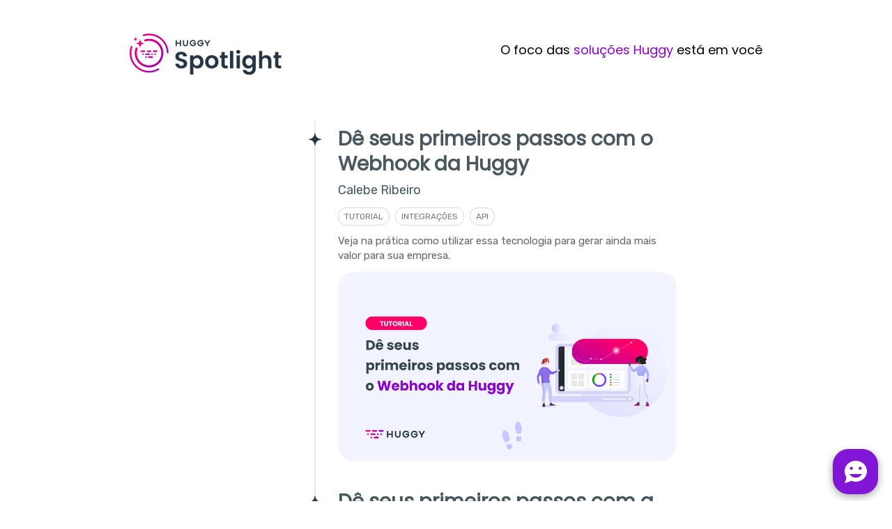

--- FILE ---
content_type: text/html;charset=UTF-8
request_url: https://spotlight.huggy.io/labels/tutoriais
body_size: 16924
content:
<!doctype html><html dir="ltr" lang="en"><head><meta charset="utf-8"><link rel="preload" href="https://assets.noticeable.news/vendors/modern-normalize/3.0.1/modern-normalize.min.css" as="style"><link rel="preload" href="https://assets.noticeable.news/vendors/font-awesome/6.7.2/css/all.min.css" as="style"><link rel="preload" href="https://assets.noticeable.news/templates/noticeone/css/main.min.css" as="style"><style type="text/css">@font-face {font-family:Poppins;font-style:normal;font-weight:400;src:url(/cf-fonts/s/poppins/5.0.11/latin/400/normal.woff2);unicode-range:U+0000-00FF,U+0131,U+0152-0153,U+02BB-02BC,U+02C6,U+02DA,U+02DC,U+0304,U+0308,U+0329,U+2000-206F,U+2074,U+20AC,U+2122,U+2191,U+2193,U+2212,U+2215,U+FEFF,U+FFFD;font-display:swap;}@font-face {font-family:Poppins;font-style:normal;font-weight:400;src:url(/cf-fonts/s/poppins/5.0.11/latin-ext/400/normal.woff2);unicode-range:U+0100-02AF,U+0304,U+0308,U+0329,U+1E00-1E9F,U+1EF2-1EFF,U+2020,U+20A0-20AB,U+20AD-20CF,U+2113,U+2C60-2C7F,U+A720-A7FF;font-display:swap;}@font-face {font-family:Poppins;font-style:normal;font-weight:400;src:url(/cf-fonts/s/poppins/5.0.11/devanagari/400/normal.woff2);unicode-range:U+0900-097F,U+1CD0-1CF9,U+200C-200D,U+20A8,U+20B9,U+25CC,U+A830-A839,U+A8E0-A8FF;font-display:swap;}</style><style type="text/css">@font-face {font-family:Rubik;font-style:normal;font-weight:400;src:url(/cf-fonts/s/rubik/5.0.18/hebrew/400/normal.woff2);unicode-range:U+0590-05FF,U+200C-2010,U+20AA,U+25CC,U+FB1D-FB4F;font-display:swap;}@font-face {font-family:Rubik;font-style:normal;font-weight:400;src:url(/cf-fonts/s/rubik/5.0.18/arabic/400/normal.woff2);unicode-range:U+0600-06FF,U+0750-077F,U+0870-088E,U+0890-0891,U+0898-08E1,U+08E3-08FF,U+200C-200E,U+2010-2011,U+204F,U+2E41,U+FB50-FDFF,U+FE70-FE74,U+FE76-FEFC;font-display:swap;}@font-face {font-family:Rubik;font-style:normal;font-weight:400;src:url(/cf-fonts/s/rubik/5.0.18/latin-ext/400/normal.woff2);unicode-range:U+0100-02AF,U+0304,U+0308,U+0329,U+1E00-1E9F,U+1EF2-1EFF,U+2020,U+20A0-20AB,U+20AD-20CF,U+2113,U+2C60-2C7F,U+A720-A7FF;font-display:swap;}@font-face {font-family:Rubik;font-style:normal;font-weight:400;src:url(/cf-fonts/s/rubik/5.0.18/cyrillic-ext/400/normal.woff2);unicode-range:U+0460-052F,U+1C80-1C88,U+20B4,U+2DE0-2DFF,U+A640-A69F,U+FE2E-FE2F;font-display:swap;}@font-face {font-family:Rubik;font-style:normal;font-weight:400;src:url(/cf-fonts/s/rubik/5.0.18/cyrillic/400/normal.woff2);unicode-range:U+0301,U+0400-045F,U+0490-0491,U+04B0-04B1,U+2116;font-display:swap;}@font-face {font-family:Rubik;font-style:normal;font-weight:400;src:url(/cf-fonts/s/rubik/5.0.18/latin/400/normal.woff2);unicode-range:U+0000-00FF,U+0131,U+0152-0153,U+02BB-02BC,U+02C6,U+02DA,U+02DC,U+0304,U+0308,U+0329,U+2000-206F,U+2074,U+20AC,U+2122,U+2191,U+2193,U+2212,U+2215,U+FEFF,U+FFFD;font-display:swap;}</style><link rel="stylesheet" href="https://cdnjs.cloudflare.com/ajax/libs/highlight.js/11.2.0/styles/base16/material-darker.min.css"><script src="https://cdnjs.cloudflare.com/ajax/libs/highlight.js/11.2.0/highlight.min.js"></script><meta name="google-site-verification" content="N5MuLQ92YwkpkdbtQr8aPtZ-xO5eYRQBOfx0mDL0qv0"><script type="text/javascript">(function(c,l,a,r,i,t,y){ c[a]=c[a]||function(){(c[a].q=c[a].q||[]).push(arguments)}; t=l.createElement(r);t.async=1;t.src="https://www.clarity.ms/tag/"+i; y=l.getElementsByTagName(r)[0];y.parentNode.insertBefore(t,y); })(window, document, "clarity", "script", "bzdrq8ni5l");</script><script async src="https://www.googletagmanager.com/gtag/js?id=G-2ZDKTLDCMX"></script><script>window.dataLayer = window.dataLayer || []; function gtag(){dataLayer.push(arguments);} gtag('js', new Date()); gtag('config', 'G-2ZDKTLDCMX');</script><script>window.noticeable = { accentColor: '#ff0068', commentIdentityCollection: 'optional', contentful: false, newspageId: 'mPK1bhtYkcKBz5YCkRGO', projectId: 'A7C7JjCGlUF9tVC11KIX', pipelineBaseUrl: 'https://pipeline.noticeable.io', publicationListTime: 'absolute', publicationListTimePattern: 'd MMM Y', publicationTime: 'absolute', publicationTimePattern: 'd MMM Y', features: {autoRefresh: false}, functions: {}, language: 'pt\-BR', matchingPathPattern: '/labels/{labelSlugs}', publicationIds: ['7O3awDroJ1mjnSm4ZnHp', 'Po6V11lSdKGwx4Ih6VK9', 'sSCNvf5IVPC51yBDRfG2', 'jZypYTMo9xrD1G2l1wOO', 'cEIyADe68wdlQysCCtl6', 'dU7PTERztoWmdlMPssAS'], rtl: false };</script><script async src="https://assets.noticeable.news/templates/shared/js/index.min.js"></script><meta name="HandheldFriendly" content="True"><meta http-equiv="X-UA-Compatible" content="IE=edge"><meta name="format-detection" content="telephone=no"><meta name="theme-color" content="#ff0068"><meta name="viewport" content="width=device-width, initial-scale=1.0"><link rel="shortcut icon" href="https://storage.noticeable.io/projects/A7C7JjCGlUF9tVC11KIX/newspages/mPK1bhtYkcKBz5YCkRGO/01h55ta3gs9d73v8cejdte3m65-favicon.ico"><link rel="apple-touch-icon" href="https://storage.noticeable.io/projects/A7C7JjCGlUF9tVC11KIX/newspages/mPK1bhtYkcKBz5YCkRGO/01h55ta3gsjkth1hdqcm1fnfpx-favicon.png"><link rel="icon" href="https://storage.noticeable.io/projects/A7C7JjCGlUF9tVC11KIX/newspages/mPK1bhtYkcKBz5YCkRGO/01h55ta3gsjkth1hdqcm1fnfpx-favicon.png"><link rel="canonical" href="https://spotlight.huggy.io/labels/tutoriais"><title>Huggy Spotlight</title><meta name="description" content="Tudo sobre tecnologia e conversas que conectam pessoas."><meta name="generator" content="Noticeable (https://noticeable.io)"><meta name="referrer" content="no-referrer-when-downgrade"><meta property="og:description" content="Tudo sobre tecnologia e conversas que conectam pessoas."><meta property="og:site_name" content="Spotlight | Huggy"><meta property="og:title" content="Huggy Spotlight"><meta property="og:url" content="https://spotlight.huggy.io/labels/tutoriais"><meta property="og:type" content="website"><link rel="alternate" type="application/rss+xml" title="Huggy Spotlight" href="https://spotlight.huggy.io/feed.rss"><link rel="stylesheet" type="text/css" href="https://assets.noticeable.news/vendors/modern-normalize/3.0.1/modern-normalize.min.css"><link rel="stylesheet" type="text/css" href="https://assets.noticeable.news/vendors/font-awesome/6.7.2/css/all.min.css"><link rel="stylesheet" type="text/css" href="https://assets.noticeable.news/templates/noticeone/css/main.min.css"><style>html { --accent-color: #ff0068; --accent-color-background: #ff006812; --accent-color-foreground: white; --accent-color-border: #3300154d; --accent-color-dark: #99003e; --image-transform: none; }</style><style>h1, h2, h3, h4, h5, h6 { font-family: Poppins, sans-serif; /*font-weight: 700 !important;*/ color: #49585F; } .post-content { color: #617984; line-height: 1.6em; } .post-header h1 { font-size: 36px; line-height: 44px; font-weight: 600; } .post-header .publication-time { font-family: Rubik, sans-serif; font-weight: 500; font-size: 18px; line-height: 26px; color: #49585F; margin: 12px 0; } .post-content h1 { font-size: 28px; line-height: 36px; font-weight: 600; color: #49585F; } .post-content h2 { font-size: 20px; line-height: 28px; font-weight: 600; color: #49585F; } .post-content h3 { font-family: Rubik, sans-serif; font-weight: 500; font-size: 20px; line-height: 28px; color: #49585F; } .post-content .img-container { display: block; } body { font-family: Rubik, sans-serif; font-size: 20px; } strong { font-weight: 500; } .listing-post-summary-title { color: #49585F; font-size: 28px; line-height: 36px; margin-top: 8px; font-weight: 700; } .listing a { color: #49585F; } .listing-post-metadata { font-size: 18px; line-height: 26px; } .full-name-with-job-title { font-size: 18px; line-height: 26px; } #search { border-radius: 64px !important; } .labels { border-radius: 12px; } .labels ul a { color: #777777 } .selected { color: #8905C9 !important; border-left: none; /*border-left: 2px solid #8905C9;*/ } .label { padding: 3px 8px; margin-right: 8px; text-align: center; text-transform: uppercase; font-size: 12px; line-height: 18px; font-weight: 400; background-color: transparent !important; color: #777777 !important; border: 1px solid #D6D6D6; border-radius: 12px; } .post-cta { text-align: center; } .post-cta a { font-family: Poppins, sans-serif; font-weight: 700; font-size: 18px; line-height: 26px; border: 2px solid var(--accent-color); background: none; transition: all .3s ease; border-radius: 48px; padding: 8px 48px; } .post-cta a:hover { background: var(--accent-color); } .post-content figure { margin: auto; border: none; } .post-content img { border-radius: 12px; } .img-container { border-radius: 12px; } .listing-post-summary figure { border: none; border-radius: 24px; } .pagination .button { border-radius: 12px; } .pagination .button .active:hover { background-color: var(--accent-color); transition: all .3s ease; } .pagination .button .active:hover > a { color: #FFFFFF; } .pagination .right { border-radius: 0 12px 12px 0; } .pagination .left { border-radius: 12px 0 0 12px; } .post-back-action a { text-decoration: none; } .post-back-action a:hover { color: var(--accent-color); transition: all .3s ease; } .timeline-header.wrapper { display: none; } .header-main-container { display: grid; grid-template-columns: repeat(12, [col-start] 1fr); max-width: 940px; margin: 0 auto; padding: 0 16px; } .img-header-main-container { grid-column: col-start / span 5; margin: 48px 0 32px 0; } .img-header-main-container img { height: 64px; } .description-header-main-container { grid-column: col-start 6 / -1; justify-self: end; margin: auto 0; font-family: Poppins, sans-serif; font-weight: 500; font-size: 18px; line-height: 26px; } .highlight { color: #8905C9; } @media only screen and (max-width: 880px) { .header-main-container { grid-template-columns: repeat(5, [col-start] 1fr); gap: 16px; margin: 16px; } .img-header-main-container { grid-column: col-start / -1; text-align: center; } .description-header-main-container { display: none; } } #lightbox-container figure img { max-width: 70vw; } .timeline-post-share-bar { display: none; } .timeline-post { max-width: 80%; } .post { max-width: 100%; } @media only screen and (max-width: 880px) { .timeline-post { max-width: 100%; } } .quick-acess { font-family: Rubik, sans-serif; font-weight: 500; font-size: 20px; color: #49585F; line-height: 28px; margin-top: 12px; padding: 0 0 12px 16px; display: flex; } .good-reaction { content: url("[data-uri]") } .neutral-reaction { content: url("[data-uri]") } .bad-reaction { content: url("[data-uri]") } .post-content-reactions img { background: transparent; border-radius: 0px; } .post-content-reactions img[selected=false] { filter: opacity(0.5); } .post-content-feedback button { font-family: Poppins, sans-serif; font-weight: 700; font-size: 14px; background: #FF0068; border-radius: 48px; text-transform: none; } .post-content-feedback input { border-radius: 8px; } .post-content-feedback textarea { border-radius: 8px; } .listing-post-timeline-bullet { border: none; content: url("[data-uri]"); } .listing-post:hover>.listing-post-timeline-bullet { border: none; filter: invert(16%) sepia(95%) saturate(7364%) hue-rotate(329deg) brightness(98%) contrast(107%); background: transparent; } .border { border-bottom: 1px solid #E9E9E9; width: 70%; height: 4px; text-align: center; margin: 64px auto; } .feature-post { display: grid; grid-template-columns: repeat(12, [col-start] 1fr); column-gap: 20px; max-width: 940px; justify-content: center; align-items: center; margin: 0 auto; padding: 0 16px; } .container-featured-image { grid-column: col-start / -1; margin: 0; } .featured-image { border-radius: 2vw; } .featured-image:hover { transition: .5s; transform: scale(1.02); } .feature-tag { grid-column: col-start / span 10; margin-top: 32px; font-family: Rubik, sans-serif; font-weight: 500; font-size: 20px; line-height: 28px; color: #617984; } .feature-post-title { grid-column: col-start / span 10; font-family: Poppins, sans-serif; font-weight: 700; font-size: 36px; line-height: 44px; color: #49585F; } @media only screen and (max-width: 880px) { .feature-post { grid-column: col-start / -1; grid-template-columns: repeat(5, [col-start] 1fr); column-gap: 16px; } .feature-post-title { grid-column: col-start / -1; margin-bottom: 64px; font-size: 28px; line-height: 36px; text-align: center; } .feature-tag { grid-column: col-start / -1; font-family: Rubik, sans-serif; font-weight: 500; margin-top: 32px; font-size: 18px; line-height: 26px; text-align: center; } aside { display: none; } } .footer-container { display: none; } .spotlight-footer { display: grid; grid-template-columns: repeat(12, [col-start] 1fr); place-items: center; row-gap: 48px; max-width: 940px; margin: 0 auto; } .divider { display: none; } .huggy-logo { grid-column: col-start / -1; } .icons-footer { grid-column: col-start / -1; display: flex; gap: 16px; } .references { grid-column: col-start / -1; display: flex; gap: 16px; } .references a { font-family: Rubik, sans-serif; font-weight: 500; font-size: 18px; line-height: 26px; color: #617984; text-align: center; } .references a:hover { transition: .5s; color: #8905C9; text-decoration: none; } .footer-divider { color: #617984; } .copyright { grid-column: col-start / -1; color: #617984; font-size: 18px; line-height: 26px; text-align: center margin: 0; } @media only screen and (max-width: 880px) { .references { flex-direction: column; } .footer-divider { display: none; } .divider { display: flex; border-bottom: 1px solid #CCCCCC; margin: 0 auto 48px auto; width: 90%; } } .categories { display: grid; grid-template-columns: repeat(12, [col-start] 1fr); gap: 20px; max-width: 940px; text-align: center; margin: 64px auto 32px; } .container-categories { padding: 32px; border: 1px solid #CCCCCC; border-radius: 32px; } .news { grid-column: col-start / span 4; } .resources { grid-column: col-start 5 / span 4; } .tutorials { grid-column: col-start 9 / span 4; } @media only screen and (max-width: 880px) { .categories { grid-template-columns: repeat(5, [col-start] 1fr); gap: 16px; margin: 16px; } .news { grid-column: col-start / -1; } .resources { grid-column: col-start / -1; } .tutorials { grid-column: col-start / -1; } } .category-headline { font-family: Rubik, sans-serif; font-weight: 500 font-size: 20px; line-height: 28px; color: #617984; } .category-name { font-family: Poppins, sans-serif; font-weight: 700; font-size: 28px; line-height: 36px; color: #49585F; margin-bottom: 16px; } .category-cta { font-family: Poppins, sans-serif; font-weight: 500; font-size: 18px; line-height: 26px; color: #8905C9; } .soon { color: #49585F; } .footer-icon:hover circle { transition: .5s; fill: #8905C9; } .post-content blockquote { border-left: none; border-radius: 12px; background: #F1F1FF; padding: 32px; font-style: normal; } .post-author { flex-direction: column; align-items: center; text-align: center; } .post-author img { transform: translateY(24px); width: 64px; height: 64px; } .post-author .description { margin-left: 0; border-radius: 16px; padding: 24px 48px; background: #F1F1FF; } .description .full-name { margin: 8px 0; } .description .full-name a { color: #49585F; margin: 8px 0; } .description .jobTitle { color: #617984; font-style: normal; } #no-publications p { color: #49585F; }</style></head><body><div id="header-main-container" class="header-main-container"><a class="img-header-main-container" href="https://spotlight.huggy.io/"><img src="https://cdn-b.huggy.io/2021/12/header-spotlight.svg"></a><p class="description-header-main-container">O foco das <span class="highlight">soluções Huggy</span> está em você</p></div><div id="feature-post" class="feature-post"><figure id="container-featured-image" class="container-featured-image"><a href="https://spotlight.huggy.io/publications/novas-funcoes-do-flow-para-carteirizacao-de-clientes"><img class="featured-image" src="https://storage.noticeable.io/projects/A7C7JjCGlUF9tVC11KIX/publications/Z8mmFSDLcB3Rld39m7Qh/01kae2kjz492qtmj6avyvdg157-featured-image.png" alt="Em destaque"></a></figure><div class="feature-tag">Em destaque</div><div class="feature-post-title">Novas funções do Flow para carteirização de clientes</div></div><div id="categories" class="categories"><span class="container-categories news"><div class="category-headline">Conheça</div><div class="category-name">Novidades</div><a href="https://spotlight.huggy.io/labels/novidades" class="category-cta">Saiba mais</a></span><span class="container-categories resources"><div class="category-headline">Descubra</div><div class="category-name">Recursos</div><a href="https://spotlight.huggy.io/labels/recursos" class="category-cta">Saiba mais</a></span><span class="container-categories tutorials"><div class="category-headline">Explore</div><div class="category-name">Tutoriais</div><a href="https://spotlight.huggy.io/labels/tutoriais" class="category-cta">Saiba mais</a></span></div><div id="global-container"><header class="timeline-header wrapper"><div class="header-spacer"></div><div class="timeline-header-description"></div></header><div class="main-container"><div class="main wrapper"><aside><form id="form-search" action="/"><input aria-label="Buscar no Spotlight" name="search" onfocusout="submit()" placeholder="Busque um artigo" type="text"><button type="submit" title="Buscar" aria-label="Buscar"><svg aria-hidden="true" xmlns="http://www.w3.org/2000/svg" width="14" height="14" fill="none" viewBox="0 0 14 14"><path d="M11.02 9.796l2.718 2.716a.81.81 0 01.262.613.874.874 0 01-.875.875.794.794 0 01-.613-.262L9.795 11.02a6.09 6.09 0 01-3.67 1.229 6.125 6.125 0 116.125-6.125 6.095 6.095 0 01-1.23 3.67zM6.126 1.75a4.374 4.374 0 100 8.75 4.374 4.374 0 100-8.75z" /></svg></button></form><div class="labels"><div class="labels-group"><ul><li><a href="https://spotlight.huggy.io/" title="Todas as publicações"> Todas as publicações</a></li><li><a href="https://spotlight.huggy.io/labels/novidades,tutoriais" title="Novo">Novo</a></li><li><a href="https://spotlight.huggy.io/labels/recursos,tutoriais" title="Recursos">Recursos</a></li><li><a class="selected" href="https://spotlight.huggy.io/labels/" title="Tutorial">Tutorial</a></li><li><a href="https://spotlight.huggy.io/labels/faq,tutoriais" title="FAQ">FAQ</a></li><li><a href="https://spotlight.huggy.io/labels/informativo,tutoriais" title="Informativo">Informativo</a></li><li><a href="https://spotlight.huggy.io/labels/flow,tutoriais" title="Flow">Flow</a></li><li><a href="https://spotlight.huggy.io/labels/canais,tutoriais" title="Canais">Canais</a></li><li><a href="https://spotlight.huggy.io/labels/integracoes,tutoriais" title="Integrações">Integrações</a></li><li><a href="https://spotlight.huggy.io/labels/analitico,tutoriais" title="Analítico">Analítico</a></li><li><a href="https://spotlight.huggy.io/labels/inbox,tutoriais" title="Inbox">Inbox</a></li><li><a href="https://spotlight.huggy.io/labels/huggy-mobile,tutoriais" title="Huggy Mobile">Huggy Mobile</a></li><li><a href="https://spotlight.huggy.io/labels/huggy-chat,tutoriais" title="Huggy Chat">Huggy Chat</a></li><li><a href="https://spotlight.huggy.io/labels/tutoriais,whatsapp" title="WhatsApp">WhatsApp</a></li><li><a href="https://spotlight.huggy.io/labels/instagram,tutoriais" title="Instagram">Instagram</a></li><li><a href="https://spotlight.huggy.io/labels/telegram,tutoriais" title="Telegram">Telegram</a></li><li><a href="https://spotlight.huggy.io/labels/dashboard,tutoriais" title="Dashboard">Dashboard</a></li><li><a href="https://spotlight.huggy.io/labels/personalizacao,tutoriais" title="Personalização">Personalização</a></li><li><a href="https://spotlight.huggy.io/labels/api,tutoriais" title="API">API</a></li><li><a href="https://spotlight.huggy.io/labels/gatilhos,tutoriais" title="Gatilhos">Gatilhos</a></li><li><a href="https://spotlight.huggy.io/labels/tutoriais,workflow" title="Workflow">Workflow</a></li><li><a href="https://spotlight.huggy.io/labels/agentes,tutoriais" title="Agentes">Agentes</a></li><li><a href="https://spotlight.huggy.io/labels/contatos,tutoriais" title="Contatos">Contatos</a></li><li><a href="https://spotlight.huggy.io/labels/automator,tutoriais" title="Automator">Automator</a></li></ul></div></div></aside><div class="page"><div class="listing"><a href="https://spotlight.huggy.io/publications/primeiros-passos-webhook-da-huggy" title="Dê seus primeiros passos com o Webhook da Huggy"><article class="listing-post"><div class="listing-post-metadata"><span class="publication-time listing" style="visibility: hidden;"> 1662058800000 </span></div><div class="listing-post-timeline"></div><div class="listing-post-timeline-bullet"><div class="inner"></div></div><div class="listing-post-summary"><h1 class="listing-post-summary-title">Dê seus primeiros passos com o Webhook da Huggy</h1><div class="listing-post-summary-author"><span class="full-name-with-job-title">Calebe Ribeiro</span></div><header><div class="label" style="background-color: #263645; color: #ffffff"> Tutorial </div><div class="label" style="background-color: #ff0068; color: #ffffff"> Integrações </div><div class="label" style="background-color: #8905c9; color: #ffffff"> API </div></header><section>Veja na prática como utilizar essa tecnologia para gerar ainda mais valor para sua empresa.</section><figure class="featured-image"><img alt="Dê seus primeiros passos com o Webhook da Huggy" src="https://storage.noticeable.io/projects/A7C7JjCGlUF9tVC11KIX/publications/7O3awDroJ1mjnSm4ZnHp/01h55ta3gsvcph1pea2qdbhey1-featured-image.png"></figure></div></article></a><a href="https://spotlight.huggy.io/publications/primeiros-passos-api-da-huggy" title="Dê seus primeiros passos com a API da Huggy"><article class="listing-post"><div class="listing-post-metadata"><span class="publication-time listing" style="visibility: hidden;"> 1653564110460 </span></div><div class="listing-post-timeline"></div><div class="listing-post-timeline-bullet"><div class="inner"></div></div><div class="listing-post-summary"><h1 class="listing-post-summary-title">Dê seus primeiros passos com a API da Huggy</h1><div class="listing-post-summary-author"><span class="full-name-with-job-title">Calebe Ribeiro</span></div><header><div class="label" style="background-color: #263645; color: #ffffff"> Tutorial </div><div class="label" style="background-color: #8905c9; color: #ffffff"> API </div></header><section>Experimente a nossa API de um jeito prático e conheça o potencial que ela traz para o seu negócio.</section><figure class="featured-image"><img alt="Dê seus primeiros passos com a API da Huggy" src="https://storage.noticeable.io/projects/A7C7JjCGlUF9tVC11KIX/publications/Po6V11lSdKGwx4Ih6VK9/01h55ta3gs4aq8hjrt3wcfg4fk-featured-image.png"></figure></div></article></a><a href="https://spotlight.huggy.io/publications/como-adicionar-seu-instagram-na-huggy" title="Como adicionar seu Instagram na Huggy"><article class="listing-post"><div class="listing-post-metadata"><span class="publication-time listing" style="visibility: hidden;"> 1653307200000 </span></div><div class="listing-post-timeline"></div><div class="listing-post-timeline-bullet"><div class="inner"></div></div><div class="listing-post-summary"><h1 class="listing-post-summary-title">Como adicionar seu Instagram na Huggy</h1><div class="listing-post-summary-author"><span class="full-name-with-job-title">Nathalia Fernandes</span></div><header><div class="label" style="background-color: #263645; color: #ffffff"> Tutorial </div><div class="label" style="background-color: #ff0068; color: #ffffff"> Canais </div><div class="label" style="background-color: #8905c9; color: #ffffff"> Instagram </div></header><section>Traga o Direct do Instagram para o seu Atendimento Digital e crie relações calorosas com o seu cliente.</section><figure class="featured-image"><img alt="Como adicionar seu Instagram na Huggy" src="https://storage.noticeable.io/projects/A7C7JjCGlUF9tVC11KIX/publications/sSCNvf5IVPC51yBDRfG2/01h55ta3gspcmf4dnr3ek4ph84-featured-image.png"></figure></div></article></a><a href="https://spotlight.huggy.io/publications/como-potencializar-os-gatilhos-com-a-api-da-huggy" title="Como potencializar o uso dos Gatilhos com a API da Huggy"><article class="listing-post"><div class="listing-post-metadata"><span class="publication-time listing" style="visibility: hidden;"> 1643746481105 </span></div><div class="listing-post-timeline"></div><div class="listing-post-timeline-bullet"><div class="inner"></div></div><div class="listing-post-summary"><h1 class="listing-post-summary-title">Como potencializar o uso dos Gatilhos com a API da Huggy</h1><div class="listing-post-summary-author"><span class="full-name-with-job-title">Calebe Ribeiro</span></div><header><div class="label" style="background-color: #263645; color: #ffffff"> Tutorial </div><div class="label" style="background-color: #8905c9; color: #ffffff"> Gatilhos </div><div class="label" style="background-color: #8905c9; color: #ffffff"> API </div></header><section>Aprenda a desenvolver as suas próprias condições de funcionamento dos Gatilhos e crie novas possibilidades de chamar a atenção do seu cliente.</section><figure class="featured-image"><img alt="Como potencializar o uso dos Gatilhos com a API da Huggy" src="https://storage.noticeable.io/projects/A7C7JjCGlUF9tVC11KIX/publications/jZypYTMo9xrD1G2l1wOO/01h55ta3gsc0ksdj9ryxwep7q4-featured-image.png"></figure></div></article></a><a href="https://spotlight.huggy.io/publications/aprenda-a-deixar-o-huggy-chat-responsivo-no-seu-site" title="Aprenda a deixar o Huggy Chat responsivo no seu site com a nossa API"><article class="listing-post"><div class="listing-post-metadata"><span class="publication-time listing" style="visibility: hidden;"> 1627567980000 </span></div><div class="listing-post-timeline"></div><div class="listing-post-timeline-bullet"><div class="inner"></div></div><div class="listing-post-summary"><h1 class="listing-post-summary-title">Aprenda a deixar o Huggy Chat responsivo no seu site com a nossa API</h1><div class="listing-post-summary-author"><span class="full-name-with-job-title">Calebe Ribeiro</span></div><header><div class="label" style="background-color: #263645; color: #ffffff"> Tutorial </div><div class="label" style="background-color: #ff0068; color: #ffffff"> Huggy Chat </div><div class="label" style="background-color: #8905c9; color: #ffffff"> API </div></header><section>Ensinaremos você a melhorar a experiência de navegação em seu site, adaptando o layout do botão do Huggy Chat para diferentes tamanhos de tela.</section><figure class="featured-image"><img alt="Aprenda a deixar o Huggy Chat responsivo no seu site com a nossa API" src="https://storage.noticeable.io/projects/A7C7JjCGlUF9tVC11KIX/publications/cEIyADe68wdlQysCCtl6/01h55ta3gsee8p4gmq0tgx0cxe-featured-image.jpg"></figure></div></article></a><a href="https://spotlight.huggy.io/publications/como-personalizar-o-huggy-chat-utilizando-nossa-api" title="Saiba como personalizar o Huggy Chat utilizando a nossa API"><article class="listing-post"><div class="listing-post-metadata"><span class="publication-time listing" style="visibility: hidden;"> 1625152020000 </span></div><div class="listing-post-timeline end"></div><div class="listing-post-timeline-bullet"><div class="inner"></div></div><div class="listing-post-summary"><h1 class="listing-post-summary-title">Saiba como personalizar o Huggy Chat utilizando a nossa API</h1><div class="listing-post-summary-author"><span class="full-name-with-job-title">Calebe Ribeiro</span></div><header><div class="label" style="background-color: #263645; color: #ffffff"> Tutorial </div><div class="label" style="background-color: #ff0068; color: #ffffff"> Huggy Chat </div><div class="label" style="background-color: #8905c9; color: #ffffff"> API </div></header><section>Conte com uma API cheia de recursos para personalizar o seu chat on-line utilizando o nosso poderoso Huggy Chat.</section><figure class="featured-image"><img alt="Saiba como personalizar o Huggy Chat utilizando a nossa API" src="https://storage.noticeable.io/projects/A7C7JjCGlUF9tVC11KIX/publications/dU7PTERztoWmdlMPssAS/01h55ta3gsyxmhbce53bqg2yc2-featured-image.jpg"></figure></div></article></a></div></div></div></div><div class="footer-container"><footer class="wrapper"><p class="footer-share"></p></footer></div></div><script>document.getElementsByTagName("aside")[0].insertAdjacentHTML('afterbegin', '<span class="quick-acess">Acesso rápido</span>'); hljs.highlightAll();</script><script>var $_Huggy = { defaultCountry: '+55', widget_id: '3878' , company: '1' }; (function(i,s,o,g,r,a,m){ i[r]={context:{id:'871ea56d0151c575915c49b8588a929b'}};a=o;o=s.createElement(o); o.async=1;o.src=g;m=s.getElementsByTagName(a)[0];m.parentNode.insertBefore(o,m); })(window,document,'script','https://js.huggy.chat/widget.min.js','pwz');</script><script>setTimeout(function () { if (window.location.pathname !== "/") { let featurePost = document.getElementById("feature-post"); let categories = document.getElementById("categories"); let aside = document.getElementsByTagName("aside")[0]; if (featurePost) featurePost.style.display = "none"; if (categories) categories.style.display = "none"; if (aside) aside.style.display = "none"; } }, 10); // Adjust delay if necessary</script><span class="divider"></span><div class="spotlight-footer"><svg class="huggy-logo" width="72" height="33" viewBox="0 0 72 33" fill="none" xmlns="http://www.w3.org/2000/svg"><path fill-rule="evenodd" clip-rule="evenodd" d="M3.9733 0.507812H16.8084C18.5829 0.507812 20.0024 1.92737 20.0024 3.70181C20.0024 5.47626 18.5829 6.89581 16.8084 6.89581H3.9733C2.19885 6.89581 0.779297 5.47626 0.779297 3.70181C0.779297 1.92737 2.19885 0.507812 3.9733 0.507812ZM10.3615 13.3433C8.58705 13.3433 7.16749 14.7628 7.16749 16.5373C7.16749 18.3117 8.58705 19.7313 10.3615 19.7313C12.1359 19.7313 13.5555 18.3117 13.5555 16.5373C13.6146 14.7628 12.1359 13.3433 10.3615 13.3433ZM23.198 19.7313H36.0332C37.8076 19.7313 39.2272 18.3117 39.2272 16.5373C39.2272 14.7628 37.8076 13.3433 36.0332 13.3433H23.198C21.4236 13.3433 20.004 14.7628 20.004 16.5373C20.004 18.3117 21.4236 19.7313 23.198 19.7313ZM45.6137 16.5373C45.6137 14.7628 47.0333 13.3433 48.8077 13.3433C50.5822 13.3433 52.0017 14.7628 52.0017 16.5373C52.0017 18.3117 50.5822 19.7313 48.8077 19.7313C47.0333 19.7313 45.6137 18.3117 45.6137 16.5373ZM61.583 13.3433C59.8086 13.3433 58.389 14.7628 58.389 16.5373C58.389 18.3117 59.8086 19.7313 61.583 19.7313C63.3575 19.7313 64.777 18.3117 64.777 16.5373C64.8362 14.7628 63.3575 13.3433 61.583 13.3433ZM20.004 29.3137C20.004 27.5392 21.4236 26.1197 23.198 26.1197C24.9725 26.1197 26.392 27.5392 26.392 29.3137C26.392 31.0881 24.9725 32.5077 23.198 32.5077C21.4236 32.5077 20.004 31.0881 20.004 29.3137ZM48.8074 26.1197H35.9723C34.1978 26.1197 32.7783 27.5392 32.7783 29.3137C32.7783 31.0881 34.1978 32.5077 35.9723 32.5077H48.8074C50.5819 32.5077 52.0014 31.0881 52.0014 29.3137C52.0014 27.5392 50.5819 26.1197 48.8074 26.1197ZM29.5841 6.89581H42.4192C44.1937 6.89581 45.6132 5.47626 45.6132 3.70181C45.6132 1.92737 44.1937 0.507812 42.4192 0.507812H29.5841C27.8096 0.507812 26.3901 1.92737 26.3901 3.70181C26.3901 5.47626 27.8096 6.89581 29.5841 6.89581ZM55.1948 0.507812H68.03C69.8044 0.507812 71.224 1.92737 71.224 3.70181C71.224 5.47626 69.8044 6.89581 68.03 6.89581H55.1948C53.4204 6.89581 52.0008 5.47626 52.0008 3.70181C52.0008 1.92737 53.4204 0.507812 55.1948 0.507812Z" fill="url(#paint0_linear_2419_1089)" /><defs><linearGradient id="paint0_linear_2419_1089" x1="10.2336" y1="6.89592" x2="61.384" y2="6.89592" gradientUnits="userSpaceOnUse"><stop stop-color="#FF0068" /><stop offset="1" stop-color="#8905C9" /></linearGradient></defs></svg><div class="references"><a href="https://help.huggy.io/" target="_blank">Preciso de ajuda</a><span class="footer-divider">|</span><a href="https://developers.huggy.io/pt/" target="_blank">Sou desenvolvedor</a><span class="footer-divider">|</span><a href="https://feedback.userreport.com/15d4c30f-5b9b-4844-ba08-625435f92e14#ideas/popular" target="_blank">Tenho uma sugestão</a></div><div class="icons-footer"><a href="https://www.instagram.com/huggy.io/" target="_blank"><svg class="footer-icon" width="41" height="41" viewBox="0 0 41 41" fill="none" xmlns="http://www.w3.org/2000/svg"><circle cx="20.002" cy="20.8096" r="20" fill="#617984" /><path d="M20.0037 12.7768C17.8316 12.7768 17.5592 12.786 16.7062 12.8249C15.8549 12.8638 15.2735 12.999 14.7648 13.1967C14.2389 13.4011 13.7929 13.6745 13.3482 14.1191C12.9036 14.5638 12.6301 15.0098 12.4257 15.5357C12.228 16.0445 12.0928 16.6259 12.054 17.4771C12.0151 18.3302 12.0059 18.6026 12.0059 20.7746C12.0059 22.9467 12.0151 23.2191 12.054 24.0721C12.0928 24.9234 12.228 25.5048 12.4257 26.0135C12.6301 26.5394 12.9036 26.9855 13.3482 27.4301C13.7929 27.8747 14.2389 28.1482 14.7648 28.3526C15.2735 28.5503 15.8549 28.6855 16.7062 28.7243C17.5592 28.7632 17.8316 28.7725 20.0037 28.7725C22.1758 28.7725 22.4481 28.7632 23.3012 28.7243C24.1525 28.6855 24.7339 28.5503 25.2426 28.3526C25.7685 28.1482 26.2145 27.8747 26.6592 27.4301C27.1038 26.9855 27.3773 26.5394 27.5817 26.0135C27.7794 25.5048 27.9146 24.9234 27.9534 24.0721C27.9923 23.2191 28.0015 22.9467 28.0015 20.7746C28.0015 18.6026 27.9923 18.3302 27.9534 17.4771C27.9146 16.6259 27.7794 16.0445 27.5817 15.5357C27.3773 15.0098 27.1038 14.5638 26.6592 14.1191C26.2145 13.6745 25.7685 13.4011 25.2426 13.1967C24.7339 12.999 24.1525 12.8638 23.3012 12.8249C22.4481 12.786 22.1758 12.7768 20.0037 12.7768ZM20.0037 14.2178C22.1392 14.2178 22.3922 14.226 23.2355 14.2645C24.0153 14.3 24.4388 14.4303 24.7206 14.5399C25.0939 14.6849 25.3603 14.8583 25.6402 15.1381C25.9201 15.418 26.0934 15.6844 26.2385 16.0577C26.348 16.3396 26.4783 16.763 26.5138 17.5428C26.5523 18.3862 26.5605 18.6391 26.5605 20.7746C26.5605 22.9101 26.5523 23.1631 26.5138 24.0064C26.4783 24.7862 26.348 25.2097 26.2385 25.4915C26.0934 25.8648 25.9201 26.1313 25.6402 26.4111C25.3603 26.691 25.0939 26.8643 24.7206 27.0094C24.4388 27.1189 24.0153 27.2492 23.2355 27.2848C22.3923 27.3233 22.1394 27.3314 20.0037 27.3314C17.868 27.3314 17.6151 27.3233 16.7719 27.2848C15.9921 27.2492 15.5686 27.1189 15.2868 27.0094C14.9135 26.8643 14.6471 26.691 14.3672 26.4111C14.0873 26.1313 13.914 25.8648 13.7689 25.4915C13.6594 25.2097 13.5291 24.7862 13.4935 24.0064C13.4551 23.1631 13.4469 22.9101 13.4469 20.7746C13.4469 18.6391 13.4551 18.3862 13.4935 17.5428C13.5291 16.763 13.6594 16.3396 13.7689 16.0577C13.914 15.6844 14.0873 15.418 14.3672 15.1381C14.6471 14.8583 14.9135 14.6849 15.2868 14.5399C15.5686 14.4303 15.9921 14.3 16.7719 14.2645C17.6152 14.226 17.8682 14.2178 20.0037 14.2178Z" fill="white" /><path d="M20.0035 23.4408C18.5311 23.4408 17.3375 22.2472 17.3375 20.7749C17.3375 19.3025 18.5311 18.1089 20.0035 18.1089C21.4758 18.1089 22.6694 19.3025 22.6694 20.7749C22.6694 22.2472 21.4758 23.4408 20.0035 23.4408ZM20.0035 16.6679C17.7352 16.6679 15.8965 18.5066 15.8965 20.7749C15.8965 23.0431 17.7352 24.8818 20.0035 24.8818C22.2717 24.8818 24.1105 23.0431 24.1105 20.7749C24.1105 18.5066 22.2717 16.6679 20.0035 16.6679Z" fill="white" /><path d="M25.232 16.5061C25.232 17.0362 24.8023 17.4658 24.2722 17.4658C23.7422 17.4658 23.3125 17.0362 23.3125 16.5061C23.3125 15.976 23.7422 15.5463 24.2722 15.5463C24.8023 15.5463 25.232 15.976 25.232 16.5061Z" fill="white" /></svg></a><a href="https://api.whatsapp.com/send?phone=557140422291&amp;text=Oi" target="_blank"><svg class="footer-icon" width="41" height="41" viewBox="0 0 41 41" fill="none" xmlns="http://www.w3.org/2000/svg"><circle cx="20.002" cy="20.793" r="20" fill="#617984" /><g clip-path="url(#clip0_2419_1077)"><path fill-rule="evenodd" clip-rule="evenodd" d="M23.611 22.3821C23.4123 22.2828 22.4384 21.8042 22.2571 21.7375C22.0758 21.6715 21.9438 21.6389 21.8111 21.8375C21.6791 22.0348 21.2998 22.4815 21.1845 22.6135C21.0685 22.7461 20.9532 22.7621 20.7552 22.6634C20.5572 22.5635 19.9186 22.3548 19.162 21.6802C18.5734 21.1549 18.1754 20.5063 18.0601 20.3076C17.9448 20.1097 18.0474 20.0023 18.1468 19.9037C18.2361 19.815 18.3447 19.6724 18.4441 19.557C18.5434 19.4411 18.5761 19.3584 18.6421 19.2257C18.7087 19.0937 18.6754 18.9784 18.6254 18.8791C18.5761 18.7798 18.1801 17.8045 18.0148 17.4079C17.8541 17.0219 17.6908 17.0746 17.5695 17.0679C17.4535 17.0626 17.3215 17.0613 17.1895 17.0613C17.0575 17.0613 16.8429 17.1106 16.6616 17.3092C16.4796 17.5072 15.9683 17.9865 15.9683 18.9618C15.9683 19.9363 16.6776 20.8783 16.7769 21.0109C16.8762 21.1429 18.1734 23.1441 20.1606 24.002C20.6339 24.206 21.0025 24.328 21.2898 24.4186C21.7645 24.57 22.1964 24.5486 22.5377 24.4973C22.9177 24.4406 23.7096 24.018 23.8749 23.5554C24.0396 23.0927 24.0396 22.6961 23.9903 22.6135C23.9409 22.5308 23.809 22.4815 23.6103 22.3821H23.611ZM19.9966 27.317H19.9939C18.8137 27.3173 17.6551 27 16.6396 26.3985L16.3996 26.2558L13.9051 26.9104L14.5711 24.4786L14.4144 24.2293C13.7546 23.179 13.4054 21.9634 13.4072 20.7229C13.4085 17.0899 16.3642 14.1342 19.9993 14.1342C21.7591 14.1342 23.4137 14.8208 24.6575 16.066C25.2711 16.677 25.7574 17.4036 26.0883 18.2038C26.4192 19.0039 26.5881 19.8617 26.5854 20.7276C26.5841 24.3606 23.6283 27.317 19.9966 27.317ZM25.6041 15.1201C24.8697 14.3808 23.9958 13.7946 23.0331 13.3954C22.0704 12.9963 21.0381 12.7922 19.9959 12.7949C15.627 12.7949 12.0699 16.3513 12.0686 20.7223C12.0679 22.1195 12.4326 23.4834 13.1265 24.6853L12.002 28.7936L16.2043 27.691C17.3667 28.3244 18.6694 28.6562 19.9933 28.6563H19.9966C24.3656 28.6563 27.9226 25.0999 27.9239 20.7283C27.9272 19.6865 27.7238 18.6545 27.3256 17.6919C26.9274 16.7293 26.3423 15.8551 25.6041 15.1201Z" fill="white" /></g><defs><clipPath id="clip0_2419_1077"><rect width="15.9986" height="15.9986" fill="white" transform="translate(12.002 12.7939)" /></clipPath></defs></svg></a><a href="https://www.youtube.com/channel/UC77Cs8yj3bjbXYZnacmUP3Q?view_as=subscriber" target="_blank"><svg class="footer-icon" width="41" height="41" viewBox="0 0 41 41" fill="none" xmlns="http://www.w3.org/2000/svg"><circle cx="20.002" cy="20.793" r="20" fill="#617984" /><path d="M15.7285 27.3398V14.2447L27.7285 20.7924L15.7285 27.3398Z" fill="white" /></svg></a><a href="https://www.linkedin.com/company/huggy.io/" target="_blank"><svg class="footer-icon" width="41" height="41" viewBox="0 0 41 41" fill="none" xmlns="http://www.w3.org/2000/svg"><circle cx="20.002" cy="20.793" r="20" fill="#617984" /><path d="M26.6428 21.94V26.8582H23.7914V22.2693C23.7914 21.1162 23.3789 20.3297 22.3471 20.3297C21.5593 20.3297 21.0901 20.8603 20.8841 21.3728C20.8088 21.5561 20.7895 21.8114 20.7895 22.068V26.8582H17.9368C17.9368 26.8582 17.9754 19.0867 17.9368 18.2809H20.7895V19.4966L20.7708 19.5246H20.7895V19.4966C21.168 18.9134 21.8445 18.0796 23.3595 18.0796C25.2358 18.0796 26.6428 19.306 26.6428 21.94ZM14.9535 14.1465C13.9784 14.1465 13.3398 14.7863 13.3398 15.6281C13.3398 16.4513 13.9597 17.1105 14.9161 17.1105H14.9348C15.9299 17.1105 16.5478 16.4513 16.5478 15.6281C16.5304 14.7863 15.9306 14.1465 14.9541 14.1465H14.9535ZM13.5091 26.8582H16.3605V18.2809H13.5091V26.8582Z" fill="white" /></svg></a><a href="https://www.facebook.com/huggy.io" target="_blank"><svg class="footer-icon" width="41" height="41" viewBox="0 0 41 41" fill="none" xmlns="http://www.w3.org/2000/svg"><circle cx="20.002" cy="20.793" r="20" fill="#617984" /><path d="M24.673 22.291L25.2051 18.8223H21.877V16.5713C21.877 15.6223 22.3418 14.6973 23.8325 14.6973H25.3457V11.7441C25.3457 11.7441 23.9724 11.5098 22.6595 11.5098C19.9185 11.5098 18.127 13.171 18.127 16.1785V18.8223H15.0801V22.291H18.127V30.6765C18.7379 30.7723 19.3641 30.8223 20.002 30.8223C20.6398 30.8223 21.266 30.7723 21.877 30.6765V22.291H24.673Z" fill="white" /></svg></a></div><p class="copyright">© 2022 Huggy. Todos os direitos reservados.</p><div class="spotlight-footer"></div></div></body></html>

--- FILE ---
content_type: text/html; charset=UTF-8
request_url: https://widget.huggy.app/chat/configs/
body_size: 4512
content:
{"message":"success","status":true,"code":null,"data":{"id":3878,"msgs":{"welcome":"Seja bem-vindo ao atendimento da Huggy!","welcome_file":false,"welcome_file_type":false,"online":null,"offline":null},"reopen":0,"show_departments":0,"quickReply":true,"departments":[{"father":{"name":"Marketing","id":54146,"label":1,"child":[]}},{"father":{"name":"Sales","id":22494,"label":2,"child":[]}},{"father":{"name":"Digital Business","id":56584,"label":3,"child":[]}},{"father":{"name":"Support","id":22493,"label":4,"child":[]}},{"father":{"name":"Finance","id":65235,"label":5,"child":[{"father":{"name":"Suporte Interno","id":68367,"label":"5.1","child":[{"father":{"name":"Digital Business 2","id":68368,"label":"5.1.1","child":[]}},{"father":{"name":"Sales","id":68369,"label":"5.1.2","child":[]}},{"father":{"name":"Suporte errado","id":68370,"label":"5.1.3","child":[]}}]}},{"father":{"name":"Cliente Final","id":68371,"label":"5.2","child":[{"father":{"name":"teste","id":68500,"label":"5.2.1","child":[]}}]}},{"father":{"name":"BOT - Finance","id":69590,"label":"5.3","child":[]}}]}},{"father":{"name":"Partners","id":23350,"label":6,"child":[]}}],"request_email":false,"request_phone":false,"request_user_data":false,"showTelegram":false,"showPhone":false,"showWhatsapp":true,"messenger":null,"email":"contato@huggy.io","active":true,"online":true,"language":"pt-br","whatsapp":1,"backgroundImage":null,"sendByEnter":true,"company":{"name":"Huggy - Atendimento Digital","id":"1","photo":"https://c.pzw.io/img/avatar-user-boy.jpg","phone":"75999526562","position":"0","button_color":"#8116d7","button_type":"1","image":null,"isInBetaTest":false,"canSendFiles":true},"whatsappNumber":"551140402691","telegramNumber":null,"telegramUsername":null,"triggers":[],"smartTriggers":[{"type":{"name":"topbar"},"background_color":"#212d30","title":{"text":"Gostou? Quer ganhar 50% de desconto na primeira compra?","color":"#ffffff"},"buttons":[{"label":{"text":"Clique aqui para saber mais","color":"#34474c"},"type":"square","background":{"color":"#ffffff","border_color":"#ffffff"},"action":{"type":"action","message":"Quero ser um parceiro!","id":"445278","link":"","target":"2","token":"eyJ0eXAiOiJKV1QiLCJhbGciOiJIUzI1NiIsImp0aSI6IjEyNDAifQ.eyJqdGkiOiIxMjQwIiwiYWN0aW9uIjoiNDQ1Mjc4IiwiY29tcGFueSI6IjEifQ.n3BiR7ynWjRW06_-HoBX2LNqa6eAM210zgHWt5-7xxs"}}],"operator":"and","channels":["3195","3878","5669","7167","7244","7703","93808"],"id":1240,"allMedia":"false","mediaId":"-1","conditionals":[{"type":"page","condition":"=","value":"google.com"},{"type":"not-show","value":"1"}]},{"type":{"name":"topbar"},"background_color":"#212d30","title":{"text":"Gostou? Quer ganhar 50% de desconto na primeira compra?","color":"#ffffff"},"buttons":[{"label":{"text":"Clique aqui para saber mais","color":"#34474c"},"type":"square","background":{"color":"#ffffff","border_color":"#ffffff"},"action":{"type":"action","message":"Quero encontrar um parceiro para o meu projeto!","id":"17059","link":"","target":"2","token":"eyJ0eXAiOiJKV1QiLCJhbGciOiJIUzI1NiIsImp0aSI6IjEyNDEifQ.eyJqdGkiOiIxMjQxIiwiYWN0aW9uIjoiMTcwNTkiLCJjb21wYW55IjoiMSJ9.TTsgijYx56BPlyWq33vnef_CAzdqqm1tKE4Jr3fnbyY"}}],"operator":"and","channels":["31","374","553","1091","1640","1827","2009","2041","2145","2521","2522","2523","2537","2605","2920","3155","3195","3614","3837","3878","4028","4050","4053","4056","4514","5433","5625","5669","5856","5893","5959","6196","6581","6669","7026","7083","7167","7244","7316","7578","7703"],"conditionals":[{"type":"page","condition":"=","value":"google.com"}],"id":1241},{"type":{"name":"modal"},"background_color":"#F6FAFD","title":{"text":"Seja um parceiro da Huggy!","color":"#000000"},"buttons":[{"label":{"text":"Inscreva-se e saiba mais","color":"#ffffff"},"type":"round","background":{"color":"#2A67FB","border_color":"#2A67FB"},"action":{"type":"action","message":"Quero ser um parceiro da Huggy","id":"16943","link":"","target":"2","token":"eyJ0eXAiOiJKV1QiLCJhbGciOiJIUzI1NiIsImp0aSI6IjEyODIifQ.eyJqdGkiOiIxMjgyIiwiYWN0aW9uIjoiMTY5NDMiLCJjb21wYW55IjoiMSJ9.OdQ3UOJ7ePPQw6DvQwegSI-A2Z-rr3by2OKEG0NRjcU"}}],"operator":"and","channels":["3878"],"daysAfterHide":"0","daysAfterConvert":"0","id":1282,"image":{"src":"https://cdn.pzw.io/592926c2e5c4a435c1c1d5a05cf57f48.png"},"description":{"text":"Faça seus clientes crescerem e cresça com eles.","color":"#000000"},"conditionals":[{"type":"page","condition":"=","value":"https://huggy.io/pt-br?emailpartners"}]},{"type":{"name":"topbar"},"background_color":"#212d30","title":{"text":"Gostou? Quer ganhar 50% de desconto na primeira compra?","color":"#ffffff"},"buttons":[{"label":{"text":"Clique aqui para saber mais","color":"#34474c"},"type":"square","background":{"color":"#ffffff","border_color":"#ffffff"},"action":{"type":"action","message":"Quero gerar meu link de WhatsApp","id":"20712","link":"","target":"2","token":"eyJ0eXAiOiJKV1QiLCJhbGciOiJIUzI1NiIsImp0aSI6IjEyOTUifQ.eyJqdGkiOiIxMjk1IiwiYWN0aW9uIjoiMjA3MTIiLCJjb21wYW55IjoiMSJ9.OX18rdGnGp3UzP9IWVvJlV73vHgSqX1zhoAYelfVsBQ"}}],"operator":"and","channels":["3195","3878","5669","7167","7244","7703","7914"],"id":1295,"allMedia":"false","mediaId":"-1","conditionals":[{"type":"not-show","condition":"","value":"15"},{"type":"not-show","value":"1"}]},{"type":{"name":"topbar"},"background_color":"#212d30","title":{"text":"Gostou? Quer ganhar 50% de desconto na primeira compra?","color":"#ffffff"},"buttons":[{"label":{"text":"Clique aqui para saber mais","color":"#34474c"},"type":"square","background":{"color":"#ffffff","border_color":"#ffffff"},"action":{"type":"action","message":"Suporte, registros e indicações.","id":"19298","link":"","target":"2","token":"eyJ0eXAiOiJKV1QiLCJhbGciOiJIUzI1NiIsImp0aSI6IjEzNjYifQ.eyJqdGkiOiIxMzY2IiwiYWN0aW9uIjoiMTkyOTgiLCJjb21wYW55IjoiMSJ9.HXhkvVN9zh-ovV4vwxbgoqgm6WIlDzrF5mm-RzYXaRQ"}}],"operator":"and","channels":["31","374","553","1091","1640","1827","2009","2041","2145","2521","2522","2523","2537","2605","2920","3155","3195","3614","3837","3878","4028","4050","4053","4056","4514","5625","5669","6196","6581","6669","7026","7083","7167","7244","7316","7703","7834","7914","8741","8923","9682","9803","9948"],"conditionals":[{"type":"page","condition":"=","value":"google.com"}],"id":1366},{"type":{"name":"topbar"},"background_color":"#212d30","title":{"text":"Quer falar conosco? Clique aqui!","color":"#ffffff"},"buttons":[{"label":{"text":"Clique aqui para saber mais","color":"#34474c"},"type":"square","background":{"color":"#ffffff","border_color":"#ffffff"},"action":{"type":"action","message":"Quero solicitar o WhatsApp Business API","id":"44577","link":"","target":"2","token":"eyJ0eXAiOiJKV1QiLCJhbGciOiJIUzI1NiIsImp0aSI6IjI0NTQifQ.eyJqdGkiOiIyNDU0IiwiYWN0aW9uIjoiNDQ1NzciLCJjb21wYW55IjoiMSJ9.jdi_m8kzBtzneyF_LdwdOTWqw3oZ6YmqLdMh4ULcNww"}}],"operator":"and","channels":["3878","18900"],"id":2454,"conditionals":[{"type":"not-show","condition":"","value":"15"}]},{"type":{"name":"box"},"background_color":"#ffffff","title":{"text":"Vamos iniciar ativação da sua conta.","color":"#000000"},"buttons":[{"label":{"text":"Vem comigo!!!","color":"#ffffff"},"type":"round","background":{"color":"#4707ff","border_color":"#4707ff"},"action":{"type":"action","message":"Iniciar Ativação","id":"46388","link":"","target":"2","token":"eyJ0eXAiOiJKV1QiLCJhbGciOiJIUzI1NiIsImp0aSI6IjI5NDIifQ.eyJqdGkiOiIyOTQyIiwiYWN0aW9uIjoiNDYzODgiLCJjb21wYW55IjoiMSJ9.4BqPQq7zgI3qXC8lpQ_gtc9amy6ScY1I4fDi4oZGHzY"}}],"operator":"and","channels":["3195","3878","5669","7167","7244","7703","7914","8741","9948","10700","11280","11354","11429","11752","12446","13096","13901","14157","14602"],"daysAfterHide":"0","daysAfterConvert":"0","id":2942,"conditionals":[{"type":"page","condition":"contain","value":"ativacao=true"}]},{"type":{"name":"message"},"background_color":"#ffffff","title":{"text":"Dúvidas sobre nossos planos?! Fale com nossos especialistas..","color":"#000000"},"buttons":[{"label":{"text":"Escreva uma resposta...","color":"#ffffff"},"type":"round","background":{"color":"#4707ff","border_color":"#4707ff"},"action":{"type":"action","message":"Quero ajuda com os planos.","id":"338711","link":"","target":"2","token":"eyJ0eXAiOiJKV1QiLCJhbGciOiJIUzI1NiIsImp0aSI6IjMyNTQifQ.eyJqdGkiOiIzMjU0IiwiYWN0aW9uIjoiMzM4NzExIiwiY29tcGFueSI6IjEifQ.U97t6DDJ6PPLAqCAWhW7tQ8rrrzwYuBsa2_nvzoHASc"}}],"operator":"and","agent":{"id":"19412","image":"https://cdn.pzw.io/72c86cd024ccb73566ea0a34058637d9.png","name":"Higgor"},"channels":["3878"],"daysAfterHide":"1","daysAfterConvert":"15","id":3254,"allMedia":"false","mediaId":"-1","conditionals":[{"type":"page","condition":"contain","value":"huggy.io/pt-br/pricing"},{"type":"time","condition":">","value":"15"}]},{"type":{"name":"topbar"},"background_color":"#212d30","title":{"text":"Gostou? Quer ganhar 50% de desconto na primeira compra?","color":"#ffffff"},"buttons":[{"label":{"text":"Clique aqui para saber mais","color":"#34474c"},"type":"square","background":{"color":"#ffffff","border_color":"#ffffff"},"action":{"type":"action","message":"Quero trabalhar na Huggy!","id":"192237","link":"","target":"2","token":"eyJ0eXAiOiJKV1QiLCJhbGciOiJIUzI1NiIsImp0aSI6IjQ5MjgifQ.eyJqdGkiOiI0OTI4IiwiYWN0aW9uIjoiMTkyMjM3IiwiY29tcGFueSI6IjEifQ.OhUBPfkIeUSOTm3_6SkPPIzS3pmr0CHVcs0nomEk7UU"}}],"operator":"and","channels":["3878"],"id":4928,"conditionals":[{"type":"not-show","condition":"","value":"www.google.com"}]},{"type":{"name":"message"},"background_color":"#ffffff","title":{"text":"Como podemos te ajudar hoje? 😀","color":"#000000"},"buttons":[{"label":{"text":"Escreva uma resposta...","color":"#ffffff"},"type":"round","background":{"color":"#4707ff","border_color":"#4707ff"},"action":{"type":"action","message":"Olá! Quero saber mais.","id":"332925","link":"","target":"2","token":"eyJ0eXAiOiJKV1QiLCJhbGciOiJIUzI1NiIsImp0aSI6Ijc5ODMifQ.eyJqdGkiOiI3OTgzIiwiYWN0aW9uIjoiMzMyOTI1IiwiY29tcGFueSI6IjEifQ.K5mK8piYea8eas1J_CSCMdLsDGE9DAiUUrkDQymPh90"}}],"operator":"and","agent":{"id":"19412","image":"https://cdn.pzw.io/72c86cd024ccb73566ea0a34058637d9.png","name":"Higgor"},"channels":["3878"],"daysAfterHide":"1","daysAfterConvert":"15","id":7983,"allMedia":"false","mediaId":"-1","conditionals":[{"type":"time","condition":">","value":"15"},{"type":"page","condition":"=","value":"https://www.huggy.io/pt-br"}]},{"type":{"name":"topbar"},"background_color":"#212d30","title":{"text":"Gostou? Quer ganhar 50% de desconto na primeira compra?","color":"#ffffff"},"buttons":[{"label":{"text":"Clique aqui para saber mais","color":"#34474c"},"type":"square","background":{"color":"#ffffff","border_color":"#ffffff"},"action":{"type":"action","message":"Quero me tornar parceiro!","id":"16943","link":"","target":"2","token":"eyJ0eXAiOiJKV1QiLCJhbGciOiJIUzI1NiIsImp0aSI6IjE3MTcyIn0.eyJqdGkiOiIxNzE3MiIsImFjdGlvbiI6IjE2OTQzIiwiY29tcGFueSI6IjEifQ.1RwihtaP1abNUKP3P6fhF6h6G7vQq2FqT2r22Tps0KY"}}],"operator":"and","channels":["3195","3878","5669"],"id":17172,"conditionals":[{"type":"time","condition":">","value":"15"},{"type":"not-show","value":"1"}]},{"type":{"name":"topbar"},"background_color":"#212d30","title":{"text":"Gostou? Quer ganhar 50% de desconto na primeira compra?","color":"#ffffff"},"buttons":[{"label":{"text":"Clique aqui para saber mais","color":"#34474c"},"type":"square","background":{"color":"#ffffff","border_color":"#ffffff"},"action":{"type":"action","message":"Quero contratar a integração com a Voalle.","id":"169521","link":"","target":"2","token":"eyJ0eXAiOiJKV1QiLCJhbGciOiJIUzI1NiIsImp0aSI6IjI0MTc4In0.eyJqdGkiOiIyNDE3OCIsImFjdGlvbiI6IjE2OTUyMSIsImNvbXBhbnkiOiIxIn0.1-MwaH-jE1TqsKs_Xvqii0qYMHfXEbOEtdpLWZcd6kM"}}],"operator":"and","channels":["3878"],"id":24178,"conditionals":[{"type":"time","condition":">","value":"15"},{"type":"not-show","value":"1"}]},{"type":{"name":"topbar"},"background_color":"#212d30","title":{"text":"Quer conhecer o fluxo de buscas?","color":"#ffffff"},"buttons":[{"label":{"text":"Clique aqui","color":"#34474c"},"type":"square","background":{"color":"#ffffff","border_color":"#ffffff"},"action":{"type":"action","message":"Quero experimentar a busca automatizada","id":"203561","link":"","target":"2","token":"eyJ0eXAiOiJKV1QiLCJhbGciOiJIUzI1NiIsImp0aSI6IjI0Nzg0In0.eyJqdGkiOiIyNDc4NCIsImFjdGlvbiI6IjIwMzU2MSIsImNvbXBhbnkiOiIxIn0.I8mCSNHHmHep0ShF1ChmEjAdyuYg4Pmp4BmSVIVLKtc"}}],"operator":"and","channels":["3878"],"id":24784,"conditionals":[{"type":"time","condition":">","value":"15"},{"type":"not-show","value":"1"}]},{"type":{"name":"topbar"},"background_color":"#212d30","title":{"text":"Gostou? Quer ganhar 50% de desconto na primeira compra?","color":"#ffffff"},"buttons":[{"label":{"text":"Clique aqui para saber mais","color":"#34474c"},"type":"square","background":{"color":"#ffffff","border_color":"#ffffff"},"action":{"type":"action","message":"Quero falar com um especialista!","id":"332954","link":"","target":"2","token":"eyJ0eXAiOiJKV1QiLCJhbGciOiJIUzI1NiIsImp0aSI6IjI2MjAxIn0.eyJqdGkiOiIyNjIwMSIsImFjdGlvbiI6IjMzMjk1NCIsImNvbXBhbnkiOiIxIn0.RdSRbh-MOmKTF_OUUqzjcEnBpvq5xJH2iLCNR3dY83o"}}],"operator":"and","channels":["3878","5669","50685"],"id":26201,"allMedia":"false","mediaId":"-1","conditionals":[{"type":"time","condition":">","value":"15"},{"type":"not-show","value":"1"}]},{"type":{"name":"topbar"},"background_color":"#212d30","title":{"text":"Gostou? Quer ganhar 50% de desconto na primeira compra?","color":"#ffffff"},"buttons":[{"label":{"text":"Clique aqui para saber mais","color":"#34474c"},"type":"square","background":{"color":"#ffffff","border_color":"#ffffff"},"action":{"type":"action","message":"Olá! Quero falar com um especialista.","id":"332970","link":"","target":"2","token":"eyJ0eXAiOiJKV1QiLCJhbGciOiJIUzI1NiIsImp0aSI6IjI2OTU5In0.eyJqdGkiOiIyNjk1OSIsImFjdGlvbiI6IjMzMjk3MCIsImNvbXBhbnkiOiIxIn0.iHbMkmhZEXg7I-rZTV7hb0Hv9bkID9Uv2x_BSVKvAxo"}}],"operator":"and","channels":["3878","5669","50685"],"id":26959,"allMedia":"false","mediaId":"-1","conditionals":[{"type":"time","condition":">","value":"15"},{"type":"not-show","value":"1"}]},{"type":{"name":"topbar"},"background_color":"#212d30","title":{"text":"Gostou? Quer ganhar 50% de desconto na primeira compra?","color":"#ffffff"},"buttons":[{"label":{"text":"Clique aqui para saber mais","color":"#34474c"},"type":"square","background":{"color":"#ffffff","border_color":"#ffffff"},"action":{"type":"action","message":"Olá!","id":"292023","link":"","target":"2","token":"eyJ0eXAiOiJKV1QiLCJhbGciOiJIUzI1NiIsImp0aSI6IjI3MDI3In0.eyJqdGkiOiIyNzAyNyIsImFjdGlvbiI6IjI5MjAyMyIsImNvbXBhbnkiOiIxIn0.tDC3jbUZN8faXT987GHDmkyxftngaJQDLW5nJD8OJ5c"}}],"operator":"and","channels":["3878"],"id":27027,"conditionals":[{"type":"time","condition":">","value":"15"},{"type":"not-show","value":"1"}]},{"type":{"name":"topbar"},"background_color":"#212d30","title":{"text":"Gostou? Quer ganhar 50% de desconto na primeira compra?","color":"#ffffff"},"buttons":[{"label":{"text":"Clique aqui para saber mais","color":"#34474c"},"type":"square","background":{"color":"#ffffff","border_color":"#ffffff"},"action":{"type":"action","message":"Quero conversar com um especialista.","id":"332925","link":"","target":"2","token":"eyJ0eXAiOiJKV1QiLCJhbGciOiJIUzI1NiIsImp0aSI6IjI3MjMwIn0.eyJqdGkiOiIyNzIzMCIsImFjdGlvbiI6IjMzMjkyNSIsImNvbXBhbnkiOiIxIn0.mdiI3wZIBlyhMiW0b7yN8Ch11qWS8V_-8tMjNeNKplY"}}],"operator":"and","channels":["3878","5669"],"id":27230,"allMedia":"false","mediaId":"-1","conditionals":[{"type":"time","condition":">","value":"15"},{"type":"not-show","value":"1"}]},{"type":{"name":"topbar"},"background_color":"#212d30","title":{"text":"Gostou? Quer ganhar 50% de desconto na primeira compra?","color":"#ffffff"},"buttons":[{"label":{"text":"Clique aqui para saber mais","color":"#34474c"},"type":"square","background":{"color":"#ffffff","border_color":"#ffffff"},"action":{"type":"action","message":"Quero conversar com um especialista.","id":"338711","link":"","target":"2","token":"eyJ0eXAiOiJKV1QiLCJhbGciOiJIUzI1NiIsImp0aSI6IjI3MjQyIn0.eyJqdGkiOiIyNzI0MiIsImFjdGlvbiI6IjMzODcxMSIsImNvbXBhbnkiOiIxIn0.ipt-hRFyEjG9jrXpTJzYDqR9jkPlzoaHLvYRkHP3t8A"}}],"operator":"and","channels":["3878","5669"],"id":27242,"allMedia":"false","mediaId":"-1","conditionals":[{"type":"time","condition":">","value":"15"},{"type":"not-show","value":"1"}]},{"type":{"name":"topbar"},"background_color":"#212d30","title":{"text":"Novidade","color":"#ffffff"},"buttons":[{"label":{"text":"Clique aqui para saber mais","color":"#34474c"},"type":"square","background":{"color":"#ffffff","border_color":"#ffffff"},"action":{"type":"action","message":"Olá","id":"342037","link":"","target":"2","token":"eyJ0eXAiOiJKV1QiLCJhbGciOiJIUzI1NiIsImp0aSI6IjI3MjYwIn0.eyJqdGkiOiIyNzI2MCIsImFjdGlvbiI6IjM0MjAzNyIsImNvbXBhbnkiOiIxIn0.RuY8_VwMe3uEYsZh2jVuHKIQeWFH-t0TUZH2omMogL0"}}],"operator":"and","channels":["3878"],"id":27260,"allMedia":"false","mediaId":"-1","conditionals":[{"type":"time","condition":">","value":"15"},{"type":"not-show","value":"1"}]},{"type":{"name":"topbar"},"background_color":"#212d30","title":{"text":"Gostou? Quer ganhar 50% de desconto na primeira compra?","color":"#ffffff"},"buttons":[{"label":{"text":"Clique aqui para saber mais","color":"#34474c"},"type":"square","background":{"color":"#ffffff","border_color":"#ffffff"},"action":{"type":"action","message":"Olá, quero saber mais sobre a LGPD!","id":"361544","link":"","target":"2","token":"eyJ0eXAiOiJKV1QiLCJhbGciOiJIUzI1NiIsImp0aSI6IjI3Mzg4In0.eyJqdGkiOiIyNzM4OCIsImFjdGlvbiI6IjM2MTU0NCIsImNvbXBhbnkiOiIxIn0.5DRTGux5_l8KfKh62s4-r3DgnFrhsfJD4Ntwqiz1awQ"}}],"operator":"and","channels":["3878","5669"],"id":27388,"allMedia":"false","mediaId":"-1","conditionals":[{"type":"time","condition":">","value":"15"},{"type":"not-show","value":"1"},{"type":"page","condition":"=","value":"https://www.huggy.io/pt-br/privacy-portal"}]},{"type":{"name":"topbar"},"background_color":"#212d30","title":{"text":"Gostou? Quer ganhar 50% de desconto na primeira compra?","color":"#ffffff"},"buttons":[{"label":{"text":"Clique aqui para saber mais","color":"#34474c"},"type":"square","background":{"color":"#ffffff","border_color":"#ffffff"},"action":{"type":"action","message":"Olá, quero entrar na lista de espera!","id":"364736","link":"","target":"2","token":"eyJ0eXAiOiJKV1QiLCJhbGciOiJIUzI1NiIsImp0aSI6IjI3NDEyIn0.eyJqdGkiOiIyNzQxMiIsImFjdGlvbiI6IjM2NDczNiIsImNvbXBhbnkiOiIxIn0.cVyKs5NeT5_iHYtQ8ci5k1FcY7ATES_qkv9Ye6iuzSY"}}],"operator":"and","channels":["3878","5669"],"id":27412,"allMedia":"false","mediaId":"-1","conditionals":[{"type":"time","condition":">","value":"15"},{"type":"not-show","value":"1"}]},{"type":{"name":"topbar"},"background_color":"#212d30","title":{"text":"Gostou? Quer ganhar 50% de desconto na primeira compra?","color":"#ffffff"},"buttons":[{"label":{"text":"Clique aqui para saber mais","color":"#34474c"},"type":"square","background":{"color":"#ffffff","border_color":"#ffffff"},"action":{"type":"action","message":"Olá! Quero agendar uma demonstração","id":"423779","link":"","target":"2","token":"eyJ0eXAiOiJKV1QiLCJhbGciOiJIUzI1NiIsImp0aSI6IjI3ODkyIn0.eyJqdGkiOiIyNzg5MiIsImFjdGlvbiI6IjQyMzc3OSIsImNvbXBhbnkiOiIxIn0.-3eEx_wI3pPthbLWtnbxFssL51WeRmrFDeAT98hnJSQ"}}],"operator":"and","channels":["3878"],"conditionals":[{"type":"time","condition":">","value":"15"},{"type":"not-show","value":"1"}],"id":27892},{"type":{"name":"topbar"},"background_color":"#212d30","title":{"text":"Gostou? Quer ganhar 50% de desconto na primeira compra?","color":"#ffffff"},"buttons":[{"label":{"text":"Clique aqui para saber mais","color":"#34474c"},"type":"square","background":{"color":"#ffffff","border_color":"#ffffff"},"action":{"type":"action","message":"Olá! Quero agendar uma demonstração","id":"423781","link":"","target":"2","token":"eyJ0eXAiOiJKV1QiLCJhbGciOiJIUzI1NiIsImp0aSI6IjI3ODkzIn0.eyJqdGkiOiIyNzg5MyIsImFjdGlvbiI6IjQyMzc4MSIsImNvbXBhbnkiOiIxIn0.VJD0mWfph2ZmgPoKad_41oifYku4S2sMVCi0BAi0o8I"}}],"operator":"and","channels":["3878"],"conditionals":[{"type":"time","condition":">","value":"15"},{"type":"not-show","value":"1"}],"id":27893},{"type":{"name":"topbar"},"background_color":"#212d30","title":{"text":"Gostou? Quer ganhar 50% de desconto na primeira compra?","color":"#ffffff"},"buttons":[{"label":{"text":"Clique aqui para saber mais","color":"#34474c"},"type":"square","background":{"color":"#ffffff","border_color":"#ffffff"},"action":{"type":"action","message":"Olá! Quero agendar uma demonstração","id":"426470","link":"","target":"2","token":"eyJ0eXAiOiJKV1QiLCJhbGciOiJIUzI1NiIsImp0aSI6IjI3OTU4In0.eyJqdGkiOiIyNzk1OCIsImFjdGlvbiI6IjQyNjQ3MCIsImNvbXBhbnkiOiIxIn0.C4AsuCKJgH-YATs7eOOHhYS04GDJo2Lfw7cjOsnYbfk"}}],"operator":"and","channels":["3878"],"conditionals":[{"type":"time","condition":">","value":"15"},{"type":"not-show","value":"1"}],"id":27958},{"type":{"name":"topbar"},"background_color":"#212d30","title":{"text":"Gostou? Quer ganhar 50% de desconto na primeira compra?","color":"#ffffff"},"buttons":[{"label":{"text":"Clique aqui para saber mais","color":"#34474c"},"type":"square","background":{"color":"#ffffff","border_color":"#ffffff"},"action":{"type":"action","message":"Quero falar com um especialista!","id":"426470","link":"","target":"2","token":"eyJ0eXAiOiJKV1QiLCJhbGciOiJIUzI1NiIsImp0aSI6IjI3OTU5In0.eyJqdGkiOiIyNzk1OSIsImFjdGlvbiI6IjQyNjQ3MCIsImNvbXBhbnkiOiIxIn0.2JcutN1o6-Gkc2wimUhoDPS_Ozs8BylSSk506rvQ4Ro"}}],"operator":"and","channels":["3878"],"conditionals":[{"type":"time","condition":">","value":"15"},{"type":"not-show","value":"1"}],"id":27959},{"type":{"name":"topbar"},"background_color":"#000000","title":{"text":"WhatsApp Business Calling: entenda como sua empresa poderá fazer ligações através do canal","color":"#ffffff"},"buttons":[{"label":{"text":"Participe do Conecta!","color":"#14191E"},"type":"square","background":{"color":"#1BC155","border_color":"#1BC155"},"action":{"type":"link","message":"","id":"-1","link":"https://go.huggy.io/conecta-huggy-26-11/?utm_source=website&utm_medium=gatilho_topo&utm_campaign=conecta_huggy&utm_content=contecta_26_11&utm_term=conecta","target":"1","token":"eyJ0eXAiOiJKV1QiLCJhbGciOiJIUzI1NiIsImp0aSI6IjI4Njk2In0.eyJqdGkiOiIyODY5NiIsImFjdGlvbiI6ImZhbHNlIiwiY29tcGFueSI6IjEifQ.mUaVTrfyIUkAMVIRmPQy3S63Y_ouLIAQ7fo7mEs1QVo"}}],"operator":"and","channels":["3878"],"daysAfterHide":"3","daysAfterConvert":"3","id":28696,"allMedia":"false","mediaId":"-1","conditionals":[{"type":"time","condition":">","value":"5"},{"type":"page","condition":"=","value":"https://www.huggy.io/pt-br"}]}],"showButtonImmediately":true,"showWhenOff":true,"knowledgeBase":null,"allowNewAttendance":true,"allowMultchats":false,"name":"Huggy - Atendimento Digital","contextID":"871ea56d0151c575915c49b8588a929b","virtual_agent":{"id":"25","name":"Higgor","mobile":null,"phone":null,"email":null,"photo":"https://cdn.pzw.io/1ece4a2cb6cb6cb1e1634eb7a5885186.png"},"enableBrowserNotificationRequest":true,"allowSendingAudio":true,"cached":true,"instagramUserName":null},"autoload":{"css":[],"js":[]}}

--- FILE ---
content_type: text/html; charset=UTF-8
request_url: https://widget.huggy.app/chat/ping/
body_size: -226
content:
{"message":"success","status":true,"code":null,"data":{"lead_hash":"fe0e1c98ab7bf10d657fea120714cf86","location":{"country":null,"city":null,"state":null},"type":"lead","z":1314570761,"w":"fe0e1c98ab7bf10d657fea120714cf86","r":"50fdf14f20de983fbc1fccf67a14423d","client_url":"https://ct-socket.huggy.app"},"autoload":{"css":[],"js":[]}}

--- FILE ---
content_type: text/css; charset=utf-8
request_url: https://assets.noticeable.news/vendors/font-awesome/6.7.2/css/all.min.css
body_size: 21898
content:
/*!
 * Font Awesome Free 6.7.2 by @fontawesome - https://fontawesome.com
 * License - https://fontawesome.com/license/free (Icons: CC BY 4.0, Fonts: SIL OFL 1.1, Code: MIT License)
 * Copyright 2024 Fonticons, Inc.
 */.fa{font-family:var(--fa-style-family,"Font Awesome 6 Free");font-weight:var(--fa-style,900)}.fas,.far,.fab,.fa-solid,.fa-regular,.fa-brands,.fa{-moz-osx-font-smoothing:grayscale;-webkit-font-smoothing:antialiased;display:var(--fa-display,inline-block);font-style:normal;font-variant:normal;line-height:1;text-rendering:auto}.fas::before,.far::before,.fab::before,.fa-solid::before,.fa-regular::before,.fa-brands::before,.fa::before{content:var(--fa)}.fa-classic,.fas,.fa-solid,.far,.fa-regular{font-family:'Font Awesome 6 Free'}.fa-brands,.fab{font-family:'Font Awesome 6 Brands'}.fa-1x{font-size:1em}.fa-2x{font-size:2em}.fa-3x{font-size:3em}.fa-4x{font-size:4em}.fa-5x{font-size:5em}.fa-6x{font-size:6em}.fa-7x{font-size:7em}.fa-8x{font-size:8em}.fa-9x{font-size:9em}.fa-10x{font-size:10em}.fa-2xs{font-size:.625em;line-height:.1em;vertical-align:.225em}.fa-xs{font-size:.75em;line-height:.08333em;vertical-align:.125em}.fa-sm{font-size:.875em;line-height:.07143em;vertical-align:.05357em}.fa-lg{font-size:1.25em;line-height:.05em;vertical-align:-0.075em}.fa-xl{font-size:1.5em;line-height:.04167em;vertical-align:-0.125em}.fa-2xl{font-size:2em;line-height:.03125em;vertical-align:-0.1875em}.fa-fw{text-align:center;width:1.25em}.fa-ul{list-style-type:none;margin-left:var(--fa-li-margin,2.5em);padding-left:0}.fa-ul>li{position:relative}.fa-li{left:calc(-1 * var(--fa-li-width, 2em));position:absolute;text-align:center;width:var(--fa-li-width,2em);line-height:inherit}.fa-border{border-color:var(--fa-border-color,#eee);border-radius:var(--fa-border-radius,0.1em);border-style:var(--fa-border-style,solid);border-width:var(--fa-border-width,0.08em);padding:var(--fa-border-padding,0.2em .25em .15em)}.fa-pull-left{float:left;margin-right:var(--fa-pull-margin,0.3em)}.fa-pull-right{float:right;margin-left:var(--fa-pull-margin,0.3em)}.fa-beat{animation-name:fa-beat;animation-delay:var(--fa-animation-delay,0s);animation-direction:var(--fa-animation-direction,normal);animation-duration:var(--fa-animation-duration,1s);animation-iteration-count:var(--fa-animation-iteration-count,infinite);animation-timing-function:var(--fa-animation-timing,ease-in-out)}.fa-bounce{animation-name:fa-bounce;animation-delay:var(--fa-animation-delay,0s);animation-direction:var(--fa-animation-direction,normal);animation-duration:var(--fa-animation-duration,1s);animation-iteration-count:var(--fa-animation-iteration-count,infinite);animation-timing-function:var(--fa-animation-timing,cubic-bezier(0.28,0.84,0.42,1))}.fa-fade{animation-name:fa-fade;animation-delay:var(--fa-animation-delay,0s);animation-direction:var(--fa-animation-direction,normal);animation-duration:var(--fa-animation-duration,1s);animation-iteration-count:var(--fa-animation-iteration-count,infinite);animation-timing-function:var(--fa-animation-timing,cubic-bezier(0.4,0,0.6,1))}.fa-beat-fade{animation-name:fa-beat-fade;animation-delay:var(--fa-animation-delay,0s);animation-direction:var(--fa-animation-direction,normal);animation-duration:var(--fa-animation-duration,1s);animation-iteration-count:var(--fa-animation-iteration-count,infinite);animation-timing-function:var(--fa-animation-timing,cubic-bezier(0.4,0,0.6,1))}.fa-flip{animation-name:fa-flip;animation-delay:var(--fa-animation-delay,0s);animation-direction:var(--fa-animation-direction,normal);animation-duration:var(--fa-animation-duration,1s);animation-iteration-count:var(--fa-animation-iteration-count,infinite);animation-timing-function:var(--fa-animation-timing,ease-in-out)}.fa-shake{animation-name:fa-shake;animation-delay:var(--fa-animation-delay,0s);animation-direction:var(--fa-animation-direction,normal);animation-duration:var(--fa-animation-duration,1s);animation-iteration-count:var(--fa-animation-iteration-count,infinite);animation-timing-function:var(--fa-animation-timing,linear)}.fa-spin{animation-name:fa-spin;animation-delay:var(--fa-animation-delay,0s);animation-direction:var(--fa-animation-direction,normal);animation-duration:var(--fa-animation-duration,2s);animation-iteration-count:var(--fa-animation-iteration-count,infinite);animation-timing-function:var(--fa-animation-timing,linear)}.fa-spin-reverse{--fa-animation-direction:reverse}.fa-pulse,.fa-spin-pulse{animation-name:fa-spin;animation-direction:var(--fa-animation-direction,normal);animation-duration:var(--fa-animation-duration,1s);animation-iteration-count:var(--fa-animation-iteration-count,infinite);animation-timing-function:var(--fa-animation-timing,steps(8))}@media(prefers-reduced-motion:reduce){.fa-beat,.fa-bounce,.fa-fade,.fa-beat-fade,.fa-flip,.fa-pulse,.fa-shake,.fa-spin,.fa-spin-pulse{animation-delay:-1ms;animation-duration:1ms;animation-iteration-count:1;transition-delay:0s;transition-duration:0s}}@keyframes fa-beat{0%,90%{transform:scale(1)}45%{transform:scale(var(--fa-beat-scale,1.25))}}@keyframes fa-bounce{0%{transform:scale(1,1) translateY(0)}10%{transform:scale(var(--fa-bounce-start-scale-x,1.1),var(--fa-bounce-start-scale-y,0.9)) translateY(0)}30%{transform:scale(var(--fa-bounce-jump-scale-x,0.9),var(--fa-bounce-jump-scale-y,1.1)) translateY(var(--fa-bounce-height,-0.5em))}50%{transform:scale(var(--fa-bounce-land-scale-x,1.05),var(--fa-bounce-land-scale-y,0.95)) translateY(0)}57%{transform:scale(1,1) translateY(var(--fa-bounce-rebound,-0.125em))}64%{transform:scale(1,1) translateY(0)}100%{transform:scale(1,1) translateY(0)}}@keyframes fa-fade{50%{opacity:var(--fa-fade-opacity,0.4)}}@keyframes fa-beat-fade{0%,100%{opacity:var(--fa-beat-fade-opacity,0.4);transform:scale(1)}50%{opacity:1;transform:scale(var(--fa-beat-fade-scale,1.125))}}@keyframes fa-flip{50%{transform:rotate3d(var(--fa-flip-x,0),var(--fa-flip-y,1),var(--fa-flip-z,0),var(--fa-flip-angle,-180deg))}}@keyframes fa-shake{0%{transform:rotate(-15deg)}4%{transform:rotate(15deg)}8%,24%{transform:rotate(-18deg)}12%,28%{transform:rotate(18deg)}16%{transform:rotate(-22deg)}20%{transform:rotate(22deg)}32%{transform:rotate(-12deg)}36%{transform:rotate(12deg)}40%,100%{transform:rotate(0)}}@keyframes fa-spin{0%{transform:rotate(0)}100%{transform:rotate(360deg)}}.fa-rotate-90{transform:rotate(90deg)}.fa-rotate-180{transform:rotate(180deg)}.fa-rotate-270{transform:rotate(270deg)}.fa-flip-horizontal{transform:scale(-1,1)}.fa-flip-vertical{transform:scale(1,-1)}.fa-flip-both,.fa-flip-horizontal.fa-flip-vertical{transform:scale(-1,-1)}.fa-rotate-by{transform:rotate(var(--fa-rotate-angle,0))}.fa-stack{display:inline-block;height:2em;line-height:2em;position:relative;vertical-align:middle;width:2.5em}.fa-stack-1x,.fa-stack-2x{left:0;position:absolute;text-align:center;width:100%;z-index:var(--fa-stack-z-index,auto)}.fa-stack-1x{line-height:inherit}.fa-stack-2x{font-size:2em}.fa-inverse{color:var(--fa-inverse,#fff)}.fa-0{--fa:"\30"}.fa-1{--fa:"\31"}.fa-2{--fa:"\32"}.fa-3{--fa:"\33"}.fa-4{--fa:"\34"}.fa-5{--fa:"\35"}.fa-6{--fa:"\36"}.fa-7{--fa:"\37"}.fa-8{--fa:"\38"}.fa-9{--fa:"\39"}.fa-fill-drip{--fa:"\f576"}.fa-arrows-to-circle{--fa:"\e4bd"}.fa-circle-chevron-right{--fa:"\f138"}.fa-chevron-circle-right{--fa:"\f138"}.fa-at{--fa:"\40"}.fa-trash-can{--fa:"\f2ed"}.fa-trash-alt{--fa:"\f2ed"}.fa-text-height{--fa:"\f034"}.fa-user-xmark{--fa:"\f235"}.fa-user-times{--fa:"\f235"}.fa-stethoscope{--fa:"\f0f1"}.fa-message{--fa:"\f27a"}.fa-comment-alt{--fa:"\f27a"}.fa-info{--fa:"\f129"}.fa-down-left-and-up-right-to-center{--fa:"\f422"}.fa-compress-alt{--fa:"\f422"}.fa-explosion{--fa:"\e4e9"}.fa-file-lines{--fa:"\f15c"}.fa-file-alt{--fa:"\f15c"}.fa-file-text{--fa:"\f15c"}.fa-wave-square{--fa:"\f83e"}.fa-ring{--fa:"\f70b"}.fa-building-un{--fa:"\e4d9"}.fa-dice-three{--fa:"\f527"}.fa-calendar-days{--fa:"\f073"}.fa-calendar-alt{--fa:"\f073"}.fa-anchor-circle-check{--fa:"\e4aa"}.fa-building-circle-arrow-right{--fa:"\e4d1"}.fa-volleyball{--fa:"\f45f"}.fa-volleyball-ball{--fa:"\f45f"}.fa-arrows-up-to-line{--fa:"\e4c2"}.fa-sort-down{--fa:"\f0dd"}.fa-sort-desc{--fa:"\f0dd"}.fa-circle-minus{--fa:"\f056"}.fa-minus-circle{--fa:"\f056"}.fa-door-open{--fa:"\f52b"}.fa-right-from-bracket{--fa:"\f2f5"}.fa-sign-out-alt{--fa:"\f2f5"}.fa-atom{--fa:"\f5d2"}.fa-soap{--fa:"\e06e"}.fa-icons{--fa:"\f86d"}.fa-heart-music-camera-bolt{--fa:"\f86d"}.fa-microphone-lines-slash{--fa:"\f539"}.fa-microphone-alt-slash{--fa:"\f539"}.fa-bridge-circle-check{--fa:"\e4c9"}.fa-pump-medical{--fa:"\e06a"}.fa-fingerprint{--fa:"\f577"}.fa-hand-point-right{--fa:"\f0a4"}.fa-magnifying-glass-location{--fa:"\f689"}.fa-search-location{--fa:"\f689"}.fa-forward-step{--fa:"\f051"}.fa-step-forward{--fa:"\f051"}.fa-face-smile-beam{--fa:"\f5b8"}.fa-smile-beam{--fa:"\f5b8"}.fa-flag-checkered{--fa:"\f11e"}.fa-football{--fa:"\f44e"}.fa-football-ball{--fa:"\f44e"}.fa-school-circle-exclamation{--fa:"\e56c"}.fa-crop{--fa:"\f125"}.fa-angles-down{--fa:"\f103"}.fa-angle-double-down{--fa:"\f103"}.fa-users-rectangle{--fa:"\e594"}.fa-people-roof{--fa:"\e537"}.fa-people-line{--fa:"\e534"}.fa-beer-mug-empty{--fa:"\f0fc"}.fa-beer{--fa:"\f0fc"}.fa-diagram-predecessor{--fa:"\e477"}.fa-arrow-up-long{--fa:"\f176"}.fa-long-arrow-up{--fa:"\f176"}.fa-fire-flame-simple{--fa:"\f46a"}.fa-burn{--fa:"\f46a"}.fa-person{--fa:"\f183"}.fa-male{--fa:"\f183"}.fa-laptop{--fa:"\f109"}.fa-file-csv{--fa:"\f6dd"}.fa-menorah{--fa:"\f676"}.fa-truck-plane{--fa:"\e58f"}.fa-record-vinyl{--fa:"\f8d9"}.fa-face-grin-stars{--fa:"\f587"}.fa-grin-stars{--fa:"\f587"}.fa-bong{--fa:"\f55c"}.fa-spaghetti-monster-flying{--fa:"\f67b"}.fa-pastafarianism{--fa:"\f67b"}.fa-arrow-down-up-across-line{--fa:"\e4af"}.fa-spoon{--fa:"\f2e5"}.fa-utensil-spoon{--fa:"\f2e5"}.fa-jar-wheat{--fa:"\e517"}.fa-envelopes-bulk{--fa:"\f674"}.fa-mail-bulk{--fa:"\f674"}.fa-file-circle-exclamation{--fa:"\e4eb"}.fa-circle-h{--fa:"\f47e"}.fa-hospital-symbol{--fa:"\f47e"}.fa-pager{--fa:"\f815"}.fa-address-book{--fa:"\f2b9"}.fa-contact-book{--fa:"\f2b9"}.fa-strikethrough{--fa:"\f0cc"}.fa-k{--fa:"\4b"}.fa-landmark-flag{--fa:"\e51c"}.fa-pencil{--fa:"\f303"}.fa-pencil-alt{--fa:"\f303"}.fa-backward{--fa:"\f04a"}.fa-caret-right{--fa:"\f0da"}.fa-comments{--fa:"\f086"}.fa-paste{--fa:"\f0ea"}.fa-file-clipboard{--fa:"\f0ea"}.fa-code-pull-request{--fa:"\e13c"}.fa-clipboard-list{--fa:"\f46d"}.fa-truck-ramp-box{--fa:"\f4de"}.fa-truck-loading{--fa:"\f4de"}.fa-user-check{--fa:"\f4fc"}.fa-vial-virus{--fa:"\e597"}.fa-sheet-plastic{--fa:"\e571"}.fa-blog{--fa:"\f781"}.fa-user-ninja{--fa:"\f504"}.fa-person-arrow-up-from-line{--fa:"\e539"}.fa-scroll-torah{--fa:"\f6a0"}.fa-torah{--fa:"\f6a0"}.fa-broom-ball{--fa:"\f458"}.fa-quidditch{--fa:"\f458"}.fa-quidditch-broom-ball{--fa:"\f458"}.fa-toggle-off{--fa:"\f204"}.fa-box-archive{--fa:"\f187"}.fa-archive{--fa:"\f187"}.fa-person-drowning{--fa:"\e545"}.fa-arrow-down-9-1{--fa:"\f886"}.fa-sort-numeric-desc{--fa:"\f886"}.fa-sort-numeric-down-alt{--fa:"\f886"}.fa-face-grin-tongue-squint{--fa:"\f58a"}.fa-grin-tongue-squint{--fa:"\f58a"}.fa-spray-can{--fa:"\f5bd"}.fa-truck-monster{--fa:"\f63b"}.fa-w{--fa:"\57"}.fa-earth-africa{--fa:"\f57c"}.fa-globe-africa{--fa:"\f57c"}.fa-rainbow{--fa:"\f75b"}.fa-circle-notch{--fa:"\f1ce"}.fa-tablet-screen-button{--fa:"\f3fa"}.fa-tablet-alt{--fa:"\f3fa"}.fa-paw{--fa:"\f1b0"}.fa-cloud{--fa:"\f0c2"}.fa-trowel-bricks{--fa:"\e58a"}.fa-face-flushed{--fa:"\f579"}.fa-flushed{--fa:"\f579"}.fa-hospital-user{--fa:"\f80d"}.fa-tent-arrow-left-right{--fa:"\e57f"}.fa-gavel{--fa:"\f0e3"}.fa-legal{--fa:"\f0e3"}.fa-binoculars{--fa:"\f1e5"}.fa-microphone-slash{--fa:"\f131"}.fa-box-tissue{--fa:"\e05b"}.fa-motorcycle{--fa:"\f21c"}.fa-bell-concierge{--fa:"\f562"}.fa-concierge-bell{--fa:"\f562"}.fa-pen-ruler{--fa:"\f5ae"}.fa-pencil-ruler{--fa:"\f5ae"}.fa-people-arrows{--fa:"\e068"}.fa-people-arrows-left-right{--fa:"\e068"}.fa-mars-and-venus-burst{--fa:"\e523"}.fa-square-caret-right{--fa:"\f152"}.fa-caret-square-right{--fa:"\f152"}.fa-scissors{--fa:"\f0c4"}.fa-cut{--fa:"\f0c4"}.fa-sun-plant-wilt{--fa:"\e57a"}.fa-toilets-portable{--fa:"\e584"}.fa-hockey-puck{--fa:"\f453"}.fa-table{--fa:"\f0ce"}.fa-magnifying-glass-arrow-right{--fa:"\e521"}.fa-tachograph-digital{--fa:"\f566"}.fa-digital-tachograph{--fa:"\f566"}.fa-users-slash{--fa:"\e073"}.fa-clover{--fa:"\e139"}.fa-reply{--fa:"\f3e5"}.fa-mail-reply{--fa:"\f3e5"}.fa-star-and-crescent{--fa:"\f699"}.fa-house-fire{--fa:"\e50c"}.fa-square-minus{--fa:"\f146"}.fa-minus-square{--fa:"\f146"}.fa-helicopter{--fa:"\f533"}.fa-compass{--fa:"\f14e"}.fa-square-caret-down{--fa:"\f150"}.fa-caret-square-down{--fa:"\f150"}.fa-file-circle-question{--fa:"\e4ef"}.fa-laptop-code{--fa:"\f5fc"}.fa-swatchbook{--fa:"\f5c3"}.fa-prescription-bottle{--fa:"\f485"}.fa-bars{--fa:"\f0c9"}.fa-navicon{--fa:"\f0c9"}.fa-people-group{--fa:"\e533"}.fa-hourglass-end{--fa:"\f253"}.fa-hourglass-3{--fa:"\f253"}.fa-heart-crack{--fa:"\f7a9"}.fa-heart-broken{--fa:"\f7a9"}.fa-square-up-right{--fa:"\f360"}.fa-external-link-square-alt{--fa:"\f360"}.fa-face-kiss-beam{--fa:"\f597"}.fa-kiss-beam{--fa:"\f597"}.fa-film{--fa:"\f008"}.fa-ruler-horizontal{--fa:"\f547"}.fa-people-robbery{--fa:"\e536"}.fa-lightbulb{--fa:"\f0eb"}.fa-caret-left{--fa:"\f0d9"}.fa-circle-exclamation{--fa:"\f06a"}.fa-exclamation-circle{--fa:"\f06a"}.fa-school-circle-xmark{--fa:"\e56d"}.fa-arrow-right-from-bracket{--fa:"\f08b"}.fa-sign-out{--fa:"\f08b"}.fa-circle-chevron-down{--fa:"\f13a"}.fa-chevron-circle-down{--fa:"\f13a"}.fa-unlock-keyhole{--fa:"\f13e"}.fa-unlock-alt{--fa:"\f13e"}.fa-cloud-showers-heavy{--fa:"\f740"}.fa-headphones-simple{--fa:"\f58f"}.fa-headphones-alt{--fa:"\f58f"}.fa-sitemap{--fa:"\f0e8"}.fa-circle-dollar-to-slot{--fa:"\f4b9"}.fa-donate{--fa:"\f4b9"}.fa-memory{--fa:"\f538"}.fa-road-spikes{--fa:"\e568"}.fa-fire-burner{--fa:"\e4f1"}.fa-flag{--fa:"\f024"}.fa-hanukiah{--fa:"\f6e6"}.fa-feather{--fa:"\f52d"}.fa-volume-low{--fa:"\f027"}.fa-volume-down{--fa:"\f027"}.fa-comment-slash{--fa:"\f4b3"}.fa-cloud-sun-rain{--fa:"\f743"}.fa-compress{--fa:"\f066"}.fa-wheat-awn{--fa:"\e2cd"}.fa-wheat-alt{--fa:"\e2cd"}.fa-ankh{--fa:"\f644"}.fa-hands-holding-child{--fa:"\e4fa"}.fa-asterisk{--fa:"\2a"}.fa-square-check{--fa:"\f14a"}.fa-check-square{--fa:"\f14a"}.fa-peseta-sign{--fa:"\e221"}.fa-heading{--fa:"\f1dc"}.fa-header{--fa:"\f1dc"}.fa-ghost{--fa:"\f6e2"}.fa-list{--fa:"\f03a"}.fa-list-squares{--fa:"\f03a"}.fa-square-phone-flip{--fa:"\f87b"}.fa-phone-square-alt{--fa:"\f87b"}.fa-cart-plus{--fa:"\f217"}.fa-gamepad{--fa:"\f11b"}.fa-circle-dot{--fa:"\f192"}.fa-dot-circle{--fa:"\f192"}.fa-face-dizzy{--fa:"\f567"}.fa-dizzy{--fa:"\f567"}.fa-egg{--fa:"\f7fb"}.fa-house-medical-circle-xmark{--fa:"\e513"}.fa-campground{--fa:"\f6bb"}.fa-folder-plus{--fa:"\f65e"}.fa-futbol{--fa:"\f1e3"}.fa-futbol-ball{--fa:"\f1e3"}.fa-soccer-ball{--fa:"\f1e3"}.fa-paintbrush{--fa:"\f1fc"}.fa-paint-brush{--fa:"\f1fc"}.fa-lock{--fa:"\f023"}.fa-gas-pump{--fa:"\f52f"}.fa-hot-tub-person{--fa:"\f593"}.fa-hot-tub{--fa:"\f593"}.fa-map-location{--fa:"\f59f"}.fa-map-marked{--fa:"\f59f"}.fa-house-flood-water{--fa:"\e50e"}.fa-tree{--fa:"\f1bb"}.fa-bridge-lock{--fa:"\e4cc"}.fa-sack-dollar{--fa:"\f81d"}.fa-pen-to-square{--fa:"\f044"}.fa-edit{--fa:"\f044"}.fa-car-side{--fa:"\f5e4"}.fa-share-nodes{--fa:"\f1e0"}.fa-share-alt{--fa:"\f1e0"}.fa-heart-circle-minus{--fa:"\e4ff"}.fa-hourglass-half{--fa:"\f252"}.fa-hourglass-2{--fa:"\f252"}.fa-microscope{--fa:"\f610"}.fa-sink{--fa:"\e06d"}.fa-bag-shopping{--fa:"\f290"}.fa-shopping-bag{--fa:"\f290"}.fa-arrow-down-z-a{--fa:"\f881"}.fa-sort-alpha-desc{--fa:"\f881"}.fa-sort-alpha-down-alt{--fa:"\f881"}.fa-mitten{--fa:"\f7b5"}.fa-person-rays{--fa:"\e54d"}.fa-users{--fa:"\f0c0"}.fa-eye-slash{--fa:"\f070"}.fa-flask-vial{--fa:"\e4f3"}.fa-hand{--fa:"\f256"}.fa-hand-paper{--fa:"\f256"}.fa-om{--fa:"\f679"}.fa-worm{--fa:"\e599"}.fa-house-circle-xmark{--fa:"\e50b"}.fa-plug{--fa:"\f1e6"}.fa-chevron-up{--fa:"\f077"}.fa-hand-spock{--fa:"\f259"}.fa-stopwatch{--fa:"\f2f2"}.fa-face-kiss{--fa:"\f596"}.fa-kiss{--fa:"\f596"}.fa-bridge-circle-xmark{--fa:"\e4cb"}.fa-face-grin-tongue{--fa:"\f589"}.fa-grin-tongue{--fa:"\f589"}.fa-chess-bishop{--fa:"\f43a"}.fa-face-grin-wink{--fa:"\f58c"}.fa-grin-wink{--fa:"\f58c"}.fa-ear-deaf{--fa:"\f2a4"}.fa-deaf{--fa:"\f2a4"}.fa-deafness{--fa:"\f2a4"}.fa-hard-of-hearing{--fa:"\f2a4"}.fa-road-circle-check{--fa:"\e564"}.fa-dice-five{--fa:"\f523"}.fa-square-rss{--fa:"\f143"}.fa-rss-square{--fa:"\f143"}.fa-land-mine-on{--fa:"\e51b"}.fa-i-cursor{--fa:"\f246"}.fa-stamp{--fa:"\f5bf"}.fa-stairs{--fa:"\e289"}.fa-i{--fa:"\49"}.fa-hryvnia-sign{--fa:"\f6f2"}.fa-hryvnia{--fa:"\f6f2"}.fa-pills{--fa:"\f484"}.fa-face-grin-wide{--fa:"\f581"}.fa-grin-alt{--fa:"\f581"}.fa-tooth{--fa:"\f5c9"}.fa-v{--fa:"\56"}.fa-bangladeshi-taka-sign{--fa:"\e2e6"}.fa-bicycle{--fa:"\f206"}.fa-staff-snake{--fa:"\e579"}.fa-rod-asclepius{--fa:"\e579"}.fa-rod-snake{--fa:"\e579"}.fa-staff-aesculapius{--fa:"\e579"}.fa-head-side-cough-slash{--fa:"\e062"}.fa-truck-medical{--fa:"\f0f9"}.fa-ambulance{--fa:"\f0f9"}.fa-wheat-awn-circle-exclamation{--fa:"\e598"}.fa-snowman{--fa:"\f7d0"}.fa-mortar-pestle{--fa:"\f5a7"}.fa-road-barrier{--fa:"\e562"}.fa-school{--fa:"\f549"}.fa-igloo{--fa:"\f7ae"}.fa-joint{--fa:"\f595"}.fa-angle-right{--fa:"\f105"}.fa-horse{--fa:"\f6f0"}.fa-q{--fa:"\51"}.fa-g{--fa:"\47"}.fa-notes-medical{--fa:"\f481"}.fa-temperature-half{--fa:"\f2c9"}.fa-temperature-2{--fa:"\f2c9"}.fa-thermometer-2{--fa:"\f2c9"}.fa-thermometer-half{--fa:"\f2c9"}.fa-dong-sign{--fa:"\e169"}.fa-capsules{--fa:"\f46b"}.fa-poo-storm{--fa:"\f75a"}.fa-poo-bolt{--fa:"\f75a"}.fa-face-frown-open{--fa:"\f57a"}.fa-frown-open{--fa:"\f57a"}.fa-hand-point-up{--fa:"\f0a6"}.fa-money-bill{--fa:"\f0d6"}.fa-bookmark{--fa:"\f02e"}.fa-align-justify{--fa:"\f039"}.fa-umbrella-beach{--fa:"\f5ca"}.fa-helmet-un{--fa:"\e503"}.fa-bullseye{--fa:"\f140"}.fa-bacon{--fa:"\f7e5"}.fa-hand-point-down{--fa:"\f0a7"}.fa-arrow-up-from-bracket{--fa:"\e09a"}.fa-folder{--fa:"\f07b"}.fa-folder-blank{--fa:"\f07b"}.fa-file-waveform{--fa:"\f478"}.fa-file-medical-alt{--fa:"\f478"}.fa-radiation{--fa:"\f7b9"}.fa-chart-simple{--fa:"\e473"}.fa-mars-stroke{--fa:"\f229"}.fa-vial{--fa:"\f492"}.fa-gauge{--fa:"\f624"}.fa-dashboard{--fa:"\f624"}.fa-gauge-med{--fa:"\f624"}.fa-tachometer-alt-average{--fa:"\f624"}.fa-wand-magic-sparkles{--fa:"\e2ca"}.fa-magic-wand-sparkles{--fa:"\e2ca"}.fa-e{--fa:"\45"}.fa-pen-clip{--fa:"\f305"}.fa-pen-alt{--fa:"\f305"}.fa-bridge-circle-exclamation{--fa:"\e4ca"}.fa-user{--fa:"\f007"}.fa-school-circle-check{--fa:"\e56b"}.fa-dumpster{--fa:"\f793"}.fa-van-shuttle{--fa:"\f5b6"}.fa-shuttle-van{--fa:"\f5b6"}.fa-building-user{--fa:"\e4da"}.fa-square-caret-left{--fa:"\f191"}.fa-caret-square-left{--fa:"\f191"}.fa-highlighter{--fa:"\f591"}.fa-key{--fa:"\f084"}.fa-bullhorn{--fa:"\f0a1"}.fa-globe{--fa:"\f0ac"}.fa-synagogue{--fa:"\f69b"}.fa-person-half-dress{--fa:"\e548"}.fa-road-bridge{--fa:"\e563"}.fa-location-arrow{--fa:"\f124"}.fa-c{--fa:"\43"}.fa-tablet-button{--fa:"\f10a"}.fa-building-lock{--fa:"\e4d6"}.fa-pizza-slice{--fa:"\f818"}.fa-money-bill-wave{--fa:"\f53a"}.fa-chart-area{--fa:"\f1fe"}.fa-area-chart{--fa:"\f1fe"}.fa-house-flag{--fa:"\e50d"}.fa-person-circle-minus{--fa:"\e540"}.fa-ban{--fa:"\f05e"}.fa-cancel{--fa:"\f05e"}.fa-camera-rotate{--fa:"\e0d8"}.fa-spray-can-sparkles{--fa:"\f5d0"}.fa-air-freshener{--fa:"\f5d0"}.fa-star{--fa:"\f005"}.fa-repeat{--fa:"\f363"}.fa-cross{--fa:"\f654"}.fa-box{--fa:"\f466"}.fa-venus-mars{--fa:"\f228"}.fa-arrow-pointer{--fa:"\f245"}.fa-mouse-pointer{--fa:"\f245"}.fa-maximize{--fa:"\f31e"}.fa-expand-arrows-alt{--fa:"\f31e"}.fa-charging-station{--fa:"\f5e7"}.fa-shapes{--fa:"\f61f"}.fa-triangle-circle-square{--fa:"\f61f"}.fa-shuffle{--fa:"\f074"}.fa-random{--fa:"\f074"}.fa-person-running{--fa:"\f70c"}.fa-running{--fa:"\f70c"}.fa-mobile-retro{--fa:"\e527"}.fa-grip-lines-vertical{--fa:"\f7a5"}.fa-spider{--fa:"\f717"}.fa-hands-bound{--fa:"\e4f9"}.fa-file-invoice-dollar{--fa:"\f571"}.fa-plane-circle-exclamation{--fa:"\e556"}.fa-x-ray{--fa:"\f497"}.fa-spell-check{--fa:"\f891"}.fa-slash{--fa:"\f715"}.fa-computer-mouse{--fa:"\f8cc"}.fa-mouse{--fa:"\f8cc"}.fa-arrow-right-to-bracket{--fa:"\f090"}.fa-sign-in{--fa:"\f090"}.fa-shop-slash{--fa:"\e070"}.fa-store-alt-slash{--fa:"\e070"}.fa-server{--fa:"\f233"}.fa-virus-covid-slash{--fa:"\e4a9"}.fa-shop-lock{--fa:"\e4a5"}.fa-hourglass-start{--fa:"\f251"}.fa-hourglass-1{--fa:"\f251"}.fa-blender-phone{--fa:"\f6b6"}.fa-building-wheat{--fa:"\e4db"}.fa-person-breastfeeding{--fa:"\e53a"}.fa-right-to-bracket{--fa:"\f2f6"}.fa-sign-in-alt{--fa:"\f2f6"}.fa-venus{--fa:"\f221"}.fa-passport{--fa:"\f5ab"}.fa-thumbtack-slash{--fa:"\e68f"}.fa-thumb-tack-slash{--fa:"\e68f"}.fa-heart-pulse{--fa:"\f21e"}.fa-heartbeat{--fa:"\f21e"}.fa-people-carry-box{--fa:"\f4ce"}.fa-people-carry{--fa:"\f4ce"}.fa-temperature-high{--fa:"\f769"}.fa-microchip{--fa:"\f2db"}.fa-crown{--fa:"\f521"}.fa-weight-hanging{--fa:"\f5cd"}.fa-xmarks-lines{--fa:"\e59a"}.fa-file-prescription{--fa:"\f572"}.fa-weight-scale{--fa:"\f496"}.fa-weight{--fa:"\f496"}.fa-user-group{--fa:"\f500"}.fa-user-friends{--fa:"\f500"}.fa-arrow-up-a-z{--fa:"\f15e"}.fa-sort-alpha-up{--fa:"\f15e"}.fa-chess-knight{--fa:"\f441"}.fa-face-laugh-squint{--fa:"\f59b"}.fa-laugh-squint{--fa:"\f59b"}.fa-wheelchair{--fa:"\f193"}.fa-circle-arrow-up{--fa:"\f0aa"}.fa-arrow-circle-up{--fa:"\f0aa"}.fa-toggle-on{--fa:"\f205"}.fa-person-walking{--fa:"\f554"}.fa-walking{--fa:"\f554"}.fa-l{--fa:"\4c"}.fa-fire{--fa:"\f06d"}.fa-bed-pulse{--fa:"\f487"}.fa-procedures{--fa:"\f487"}.fa-shuttle-space{--fa:"\f197"}.fa-space-shuttle{--fa:"\f197"}.fa-face-laugh{--fa:"\f599"}.fa-laugh{--fa:"\f599"}.fa-folder-open{--fa:"\f07c"}.fa-heart-circle-plus{--fa:"\e500"}.fa-code-fork{--fa:"\e13b"}.fa-city{--fa:"\f64f"}.fa-microphone-lines{--fa:"\f3c9"}.fa-microphone-alt{--fa:"\f3c9"}.fa-pepper-hot{--fa:"\f816"}.fa-unlock{--fa:"\f09c"}.fa-colon-sign{--fa:"\e140"}.fa-headset{--fa:"\f590"}.fa-store-slash{--fa:"\e071"}.fa-road-circle-xmark{--fa:"\e566"}.fa-user-minus{--fa:"\f503"}.fa-mars-stroke-up{--fa:"\f22a"}.fa-mars-stroke-v{--fa:"\f22a"}.fa-champagne-glasses{--fa:"\f79f"}.fa-glass-cheers{--fa:"\f79f"}.fa-clipboard{--fa:"\f328"}.fa-house-circle-exclamation{--fa:"\e50a"}.fa-file-arrow-up{--fa:"\f574"}.fa-file-upload{--fa:"\f574"}.fa-wifi{--fa:"\f1eb"}.fa-wifi-3{--fa:"\f1eb"}.fa-wifi-strong{--fa:"\f1eb"}.fa-bath{--fa:"\f2cd"}.fa-bathtub{--fa:"\f2cd"}.fa-underline{--fa:"\f0cd"}.fa-user-pen{--fa:"\f4ff"}.fa-user-edit{--fa:"\f4ff"}.fa-signature{--fa:"\f5b7"}.fa-stroopwafel{--fa:"\f551"}.fa-bold{--fa:"\f032"}.fa-anchor-lock{--fa:"\e4ad"}.fa-building-ngo{--fa:"\e4d7"}.fa-manat-sign{--fa:"\e1d5"}.fa-not-equal{--fa:"\f53e"}.fa-border-top-left{--fa:"\f853"}.fa-border-style{--fa:"\f853"}.fa-map-location-dot{--fa:"\f5a0"}.fa-map-marked-alt{--fa:"\f5a0"}.fa-jedi{--fa:"\f669"}.fa-square-poll-vertical{--fa:"\f681"}.fa-poll{--fa:"\f681"}.fa-mug-hot{--fa:"\f7b6"}.fa-car-battery{--fa:"\f5df"}.fa-battery-car{--fa:"\f5df"}.fa-gift{--fa:"\f06b"}.fa-dice-two{--fa:"\f528"}.fa-chess-queen{--fa:"\f445"}.fa-glasses{--fa:"\f530"}.fa-chess-board{--fa:"\f43c"}.fa-building-circle-check{--fa:"\e4d2"}.fa-person-chalkboard{--fa:"\e53d"}.fa-mars-stroke-right{--fa:"\f22b"}.fa-mars-stroke-h{--fa:"\f22b"}.fa-hand-back-fist{--fa:"\f255"}.fa-hand-rock{--fa:"\f255"}.fa-square-caret-up{--fa:"\f151"}.fa-caret-square-up{--fa:"\f151"}.fa-cloud-showers-water{--fa:"\e4e4"}.fa-chart-bar{--fa:"\f080"}.fa-bar-chart{--fa:"\f080"}.fa-hands-bubbles{--fa:"\e05e"}.fa-hands-wash{--fa:"\e05e"}.fa-less-than-equal{--fa:"\f537"}.fa-train{--fa:"\f238"}.fa-eye-low-vision{--fa:"\f2a8"}.fa-low-vision{--fa:"\f2a8"}.fa-crow{--fa:"\f520"}.fa-sailboat{--fa:"\e445"}.fa-window-restore{--fa:"\f2d2"}.fa-square-plus{--fa:"\f0fe"}.fa-plus-square{--fa:"\f0fe"}.fa-torii-gate{--fa:"\f6a1"}.fa-frog{--fa:"\f52e"}.fa-bucket{--fa:"\e4cf"}.fa-image{--fa:"\f03e"}.fa-microphone{--fa:"\f130"}.fa-cow{--fa:"\f6c8"}.fa-caret-up{--fa:"\f0d8"}.fa-screwdriver{--fa:"\f54a"}.fa-folder-closed{--fa:"\e185"}.fa-house-tsunami{--fa:"\e515"}.fa-square-nfi{--fa:"\e576"}.fa-arrow-up-from-ground-water{--fa:"\e4b5"}.fa-martini-glass{--fa:"\f57b"}.fa-glass-martini-alt{--fa:"\f57b"}.fa-square-binary{--fa:"\e69b"}.fa-rotate-left{--fa:"\f2ea"}.fa-rotate-back{--fa:"\f2ea"}.fa-rotate-backward{--fa:"\f2ea"}.fa-undo-alt{--fa:"\f2ea"}.fa-table-columns{--fa:"\f0db"}.fa-columns{--fa:"\f0db"}.fa-lemon{--fa:"\f094"}.fa-head-side-mask{--fa:"\e063"}.fa-handshake{--fa:"\f2b5"}.fa-gem{--fa:"\f3a5"}.fa-dolly{--fa:"\f472"}.fa-dolly-box{--fa:"\f472"}.fa-smoking{--fa:"\f48d"}.fa-minimize{--fa:"\f78c"}.fa-compress-arrows-alt{--fa:"\f78c"}.fa-monument{--fa:"\f5a6"}.fa-snowplow{--fa:"\f7d2"}.fa-angles-right{--fa:"\f101"}.fa-angle-double-right{--fa:"\f101"}.fa-cannabis{--fa:"\f55f"}.fa-circle-play{--fa:"\f144"}.fa-play-circle{--fa:"\f144"}.fa-tablets{--fa:"\f490"}.fa-ethernet{--fa:"\f796"}.fa-euro-sign{--fa:"\f153"}.fa-eur{--fa:"\f153"}.fa-euro{--fa:"\f153"}.fa-chair{--fa:"\f6c0"}.fa-circle-check{--fa:"\f058"}.fa-check-circle{--fa:"\f058"}.fa-circle-stop{--fa:"\f28d"}.fa-stop-circle{--fa:"\f28d"}.fa-compass-drafting{--fa:"\f568"}.fa-drafting-compass{--fa:"\f568"}.fa-plate-wheat{--fa:"\e55a"}.fa-icicles{--fa:"\f7ad"}.fa-person-shelter{--fa:"\e54f"}.fa-neuter{--fa:"\f22c"}.fa-id-badge{--fa:"\f2c1"}.fa-marker{--fa:"\f5a1"}.fa-face-laugh-beam{--fa:"\f59a"}.fa-laugh-beam{--fa:"\f59a"}.fa-helicopter-symbol{--fa:"\e502"}.fa-universal-access{--fa:"\f29a"}.fa-circle-chevron-up{--fa:"\f139"}.fa-chevron-circle-up{--fa:"\f139"}.fa-lari-sign{--fa:"\e1c8"}.fa-volcano{--fa:"\f770"}.fa-person-walking-dashed-line-arrow-right{--fa:"\e553"}.fa-sterling-sign{--fa:"\f154"}.fa-gbp{--fa:"\f154"}.fa-pound-sign{--fa:"\f154"}.fa-viruses{--fa:"\e076"}.fa-square-person-confined{--fa:"\e577"}.fa-user-tie{--fa:"\f508"}.fa-arrow-down-long{--fa:"\f175"}.fa-long-arrow-down{--fa:"\f175"}.fa-tent-arrow-down-to-line{--fa:"\e57e"}.fa-certificate{--fa:"\f0a3"}.fa-reply-all{--fa:"\f122"}.fa-mail-reply-all{--fa:"\f122"}.fa-suitcase{--fa:"\f0f2"}.fa-person-skating{--fa:"\f7c5"}.fa-skating{--fa:"\f7c5"}.fa-filter-circle-dollar{--fa:"\f662"}.fa-funnel-dollar{--fa:"\f662"}.fa-camera-retro{--fa:"\f083"}.fa-circle-arrow-down{--fa:"\f0ab"}.fa-arrow-circle-down{--fa:"\f0ab"}.fa-file-import{--fa:"\f56f"}.fa-arrow-right-to-file{--fa:"\f56f"}.fa-square-arrow-up-right{--fa:"\f14c"}.fa-external-link-square{--fa:"\f14c"}.fa-box-open{--fa:"\f49e"}.fa-scroll{--fa:"\f70e"}.fa-spa{--fa:"\f5bb"}.fa-location-pin-lock{--fa:"\e51f"}.fa-pause{--fa:"\f04c"}.fa-hill-avalanche{--fa:"\e507"}.fa-temperature-empty{--fa:"\f2cb"}.fa-temperature-0{--fa:"\f2cb"}.fa-thermometer-0{--fa:"\f2cb"}.fa-thermometer-empty{--fa:"\f2cb"}.fa-bomb{--fa:"\f1e2"}.fa-registered{--fa:"\f25d"}.fa-address-card{--fa:"\f2bb"}.fa-contact-card{--fa:"\f2bb"}.fa-vcard{--fa:"\f2bb"}.fa-scale-unbalanced-flip{--fa:"\f516"}.fa-balance-scale-right{--fa:"\f516"}.fa-subscript{--fa:"\f12c"}.fa-diamond-turn-right{--fa:"\f5eb"}.fa-directions{--fa:"\f5eb"}.fa-burst{--fa:"\e4dc"}.fa-house-laptop{--fa:"\e066"}.fa-laptop-house{--fa:"\e066"}.fa-face-tired{--fa:"\f5c8"}.fa-tired{--fa:"\f5c8"}.fa-money-bills{--fa:"\e1f3"}.fa-smog{--fa:"\f75f"}.fa-crutch{--fa:"\f7f7"}.fa-cloud-arrow-up{--fa:"\f0ee"}.fa-cloud-upload{--fa:"\f0ee"}.fa-cloud-upload-alt{--fa:"\f0ee"}.fa-palette{--fa:"\f53f"}.fa-arrows-turn-right{--fa:"\e4c0"}.fa-vest{--fa:"\e085"}.fa-ferry{--fa:"\e4ea"}.fa-arrows-down-to-people{--fa:"\e4b9"}.fa-seedling{--fa:"\f4d8"}.fa-sprout{--fa:"\f4d8"}.fa-left-right{--fa:"\f337"}.fa-arrows-alt-h{--fa:"\f337"}.fa-boxes-packing{--fa:"\e4c7"}.fa-circle-arrow-left{--fa:"\f0a8"}.fa-arrow-circle-left{--fa:"\f0a8"}.fa-group-arrows-rotate{--fa:"\e4f6"}.fa-bowl-food{--fa:"\e4c6"}.fa-candy-cane{--fa:"\f786"}.fa-arrow-down-wide-short{--fa:"\f160"}.fa-sort-amount-asc{--fa:"\f160"}.fa-sort-amount-down{--fa:"\f160"}.fa-cloud-bolt{--fa:"\f76c"}.fa-thunderstorm{--fa:"\f76c"}.fa-text-slash{--fa:"\f87d"}.fa-remove-format{--fa:"\f87d"}.fa-face-smile-wink{--fa:"\f4da"}.fa-smile-wink{--fa:"\f4da"}.fa-file-word{--fa:"\f1c2"}.fa-file-powerpoint{--fa:"\f1c4"}.fa-arrows-left-right{--fa:"\f07e"}.fa-arrows-h{--fa:"\f07e"}.fa-house-lock{--fa:"\e510"}.fa-cloud-arrow-down{--fa:"\f0ed"}.fa-cloud-download{--fa:"\f0ed"}.fa-cloud-download-alt{--fa:"\f0ed"}.fa-children{--fa:"\e4e1"}.fa-chalkboard{--fa:"\f51b"}.fa-blackboard{--fa:"\f51b"}.fa-user-large-slash{--fa:"\f4fa"}.fa-user-alt-slash{--fa:"\f4fa"}.fa-envelope-open{--fa:"\f2b6"}.fa-handshake-simple-slash{--fa:"\e05f"}.fa-handshake-alt-slash{--fa:"\e05f"}.fa-mattress-pillow{--fa:"\e525"}.fa-guarani-sign{--fa:"\e19a"}.fa-arrows-rotate{--fa:"\f021"}.fa-refresh{--fa:"\f021"}.fa-sync{--fa:"\f021"}.fa-fire-extinguisher{--fa:"\f134"}.fa-cruzeiro-sign{--fa:"\e152"}.fa-greater-than-equal{--fa:"\f532"}.fa-shield-halved{--fa:"\f3ed"}.fa-shield-alt{--fa:"\f3ed"}.fa-book-atlas{--fa:"\f558"}.fa-atlas{--fa:"\f558"}.fa-virus{--fa:"\e074"}.fa-envelope-circle-check{--fa:"\e4e8"}.fa-layer-group{--fa:"\f5fd"}.fa-arrows-to-dot{--fa:"\e4be"}.fa-archway{--fa:"\f557"}.fa-heart-circle-check{--fa:"\e4fd"}.fa-house-chimney-crack{--fa:"\f6f1"}.fa-house-damage{--fa:"\f6f1"}.fa-file-zipper{--fa:"\f1c6"}.fa-file-archive{--fa:"\f1c6"}.fa-square{--fa:"\f0c8"}.fa-martini-glass-empty{--fa:"\f000"}.fa-glass-martini{--fa:"\f000"}.fa-couch{--fa:"\f4b8"}.fa-cedi-sign{--fa:"\e0df"}.fa-italic{--fa:"\f033"}.fa-table-cells-column-lock{--fa:"\e678"}.fa-church{--fa:"\f51d"}.fa-comments-dollar{--fa:"\f653"}.fa-democrat{--fa:"\f747"}.fa-z{--fa:"\5a"}.fa-person-skiing{--fa:"\f7c9"}.fa-skiing{--fa:"\f7c9"}.fa-road-lock{--fa:"\e567"}.fa-a{--fa:"\41"}.fa-temperature-arrow-down{--fa:"\e03f"}.fa-temperature-down{--fa:"\e03f"}.fa-feather-pointed{--fa:"\f56b"}.fa-feather-alt{--fa:"\f56b"}.fa-p{--fa:"\50"}.fa-snowflake{--fa:"\f2dc"}.fa-newspaper{--fa:"\f1ea"}.fa-rectangle-ad{--fa:"\f641"}.fa-ad{--fa:"\f641"}.fa-circle-arrow-right{--fa:"\f0a9"}.fa-arrow-circle-right{--fa:"\f0a9"}.fa-filter-circle-xmark{--fa:"\e17b"}.fa-locust{--fa:"\e520"}.fa-sort{--fa:"\f0dc"}.fa-unsorted{--fa:"\f0dc"}.fa-list-ol{--fa:"\f0cb"}.fa-list-1-2{--fa:"\f0cb"}.fa-list-numeric{--fa:"\f0cb"}.fa-person-dress-burst{--fa:"\e544"}.fa-money-check-dollar{--fa:"\f53d"}.fa-money-check-alt{--fa:"\f53d"}.fa-vector-square{--fa:"\f5cb"}.fa-bread-slice{--fa:"\f7ec"}.fa-language{--fa:"\f1ab"}.fa-face-kiss-wink-heart{--fa:"\f598"}.fa-kiss-wink-heart{--fa:"\f598"}.fa-filter{--fa:"\f0b0"}.fa-question{--fa:"\3f"}.fa-file-signature{--fa:"\f573"}.fa-up-down-left-right{--fa:"\f0b2"}.fa-arrows-alt{--fa:"\f0b2"}.fa-house-chimney-user{--fa:"\e065"}.fa-hand-holding-heart{--fa:"\f4be"}.fa-puzzle-piece{--fa:"\f12e"}.fa-money-check{--fa:"\f53c"}.fa-star-half-stroke{--fa:"\f5c0"}.fa-star-half-alt{--fa:"\f5c0"}.fa-code{--fa:"\f121"}.fa-whiskey-glass{--fa:"\f7a0"}.fa-glass-whiskey{--fa:"\f7a0"}.fa-building-circle-exclamation{--fa:"\e4d3"}.fa-magnifying-glass-chart{--fa:"\e522"}.fa-arrow-up-right-from-square{--fa:"\f08e"}.fa-external-link{--fa:"\f08e"}.fa-cubes-stacked{--fa:"\e4e6"}.fa-won-sign{--fa:"\f159"}.fa-krw{--fa:"\f159"}.fa-won{--fa:"\f159"}.fa-virus-covid{--fa:"\e4a8"}.fa-austral-sign{--fa:"\e0a9"}.fa-f{--fa:"\46"}.fa-leaf{--fa:"\f06c"}.fa-road{--fa:"\f018"}.fa-taxi{--fa:"\f1ba"}.fa-cab{--fa:"\f1ba"}.fa-person-circle-plus{--fa:"\e541"}.fa-chart-pie{--fa:"\f200"}.fa-pie-chart{--fa:"\f200"}.fa-bolt-lightning{--fa:"\e0b7"}.fa-sack-xmark{--fa:"\e56a"}.fa-file-excel{--fa:"\f1c3"}.fa-file-contract{--fa:"\f56c"}.fa-fish-fins{--fa:"\e4f2"}.fa-building-flag{--fa:"\e4d5"}.fa-face-grin-beam{--fa:"\f582"}.fa-grin-beam{--fa:"\f582"}.fa-object-ungroup{--fa:"\f248"}.fa-poop{--fa:"\f619"}.fa-location-pin{--fa:"\f041"}.fa-map-marker{--fa:"\f041"}.fa-kaaba{--fa:"\f66b"}.fa-toilet-paper{--fa:"\f71e"}.fa-helmet-safety{--fa:"\f807"}.fa-hard-hat{--fa:"\f807"}.fa-hat-hard{--fa:"\f807"}.fa-eject{--fa:"\f052"}.fa-circle-right{--fa:"\f35a"}.fa-arrow-alt-circle-right{--fa:"\f35a"}.fa-plane-circle-check{--fa:"\e555"}.fa-face-rolling-eyes{--fa:"\f5a5"}.fa-meh-rolling-eyes{--fa:"\f5a5"}.fa-object-group{--fa:"\f247"}.fa-chart-line{--fa:"\f201"}.fa-line-chart{--fa:"\f201"}.fa-mask-ventilator{--fa:"\e524"}.fa-arrow-right{--fa:"\f061"}.fa-signs-post{--fa:"\f277"}.fa-map-signs{--fa:"\f277"}.fa-cash-register{--fa:"\f788"}.fa-person-circle-question{--fa:"\e542"}.fa-h{--fa:"\48"}.fa-tarp{--fa:"\e57b"}.fa-screwdriver-wrench{--fa:"\f7d9"}.fa-tools{--fa:"\f7d9"}.fa-arrows-to-eye{--fa:"\e4bf"}.fa-plug-circle-bolt{--fa:"\e55b"}.fa-heart{--fa:"\f004"}.fa-mars-and-venus{--fa:"\f224"}.fa-house-user{--fa:"\e1b0"}.fa-home-user{--fa:"\e1b0"}.fa-dumpster-fire{--fa:"\f794"}.fa-house-crack{--fa:"\e3b1"}.fa-martini-glass-citrus{--fa:"\f561"}.fa-cocktail{--fa:"\f561"}.fa-face-surprise{--fa:"\f5c2"}.fa-surprise{--fa:"\f5c2"}.fa-bottle-water{--fa:"\e4c5"}.fa-circle-pause{--fa:"\f28b"}.fa-pause-circle{--fa:"\f28b"}.fa-toilet-paper-slash{--fa:"\e072"}.fa-apple-whole{--fa:"\f5d1"}.fa-apple-alt{--fa:"\f5d1"}.fa-kitchen-set{--fa:"\e51a"}.fa-r{--fa:"\52"}.fa-temperature-quarter{--fa:"\f2ca"}.fa-temperature-1{--fa:"\f2ca"}.fa-thermometer-1{--fa:"\f2ca"}.fa-thermometer-quarter{--fa:"\f2ca"}.fa-cube{--fa:"\f1b2"}.fa-bitcoin-sign{--fa:"\e0b4"}.fa-shield-dog{--fa:"\e573"}.fa-solar-panel{--fa:"\f5ba"}.fa-lock-open{--fa:"\f3c1"}.fa-elevator{--fa:"\e16d"}.fa-money-bill-transfer{--fa:"\e528"}.fa-money-bill-trend-up{--fa:"\e529"}.fa-house-flood-water-circle-arrow-right{--fa:"\e50f"}.fa-square-poll-horizontal{--fa:"\f682"}.fa-poll-h{--fa:"\f682"}.fa-circle{--fa:"\f111"}.fa-backward-fast{--fa:"\f049"}.fa-fast-backward{--fa:"\f049"}.fa-recycle{--fa:"\f1b8"}.fa-user-astronaut{--fa:"\f4fb"}.fa-plane-slash{--fa:"\e069"}.fa-trademark{--fa:"\f25c"}.fa-basketball{--fa:"\f434"}.fa-basketball-ball{--fa:"\f434"}.fa-satellite-dish{--fa:"\f7c0"}.fa-circle-up{--fa:"\f35b"}.fa-arrow-alt-circle-up{--fa:"\f35b"}.fa-mobile-screen-button{--fa:"\f3cd"}.fa-mobile-alt{--fa:"\f3cd"}.fa-volume-high{--fa:"\f028"}.fa-volume-up{--fa:"\f028"}.fa-users-rays{--fa:"\e593"}.fa-wallet{--fa:"\f555"}.fa-clipboard-check{--fa:"\f46c"}.fa-file-audio{--fa:"\f1c7"}.fa-burger{--fa:"\f805"}.fa-hamburger{--fa:"\f805"}.fa-wrench{--fa:"\f0ad"}.fa-bugs{--fa:"\e4d0"}.fa-rupee-sign{--fa:"\f156"}.fa-rupee{--fa:"\f156"}.fa-file-image{--fa:"\f1c5"}.fa-circle-question{--fa:"\f059"}.fa-question-circle{--fa:"\f059"}.fa-plane-departure{--fa:"\f5b0"}.fa-handshake-slash{--fa:"\e060"}.fa-book-bookmark{--fa:"\e0bb"}.fa-code-branch{--fa:"\f126"}.fa-hat-cowboy{--fa:"\f8c0"}.fa-bridge{--fa:"\e4c8"}.fa-phone-flip{--fa:"\f879"}.fa-phone-alt{--fa:"\f879"}.fa-truck-front{--fa:"\e2b7"}.fa-cat{--fa:"\f6be"}.fa-anchor-circle-exclamation{--fa:"\e4ab"}.fa-truck-field{--fa:"\e58d"}.fa-route{--fa:"\f4d7"}.fa-clipboard-question{--fa:"\e4e3"}.fa-panorama{--fa:"\e209"}.fa-comment-medical{--fa:"\f7f5"}.fa-teeth-open{--fa:"\f62f"}.fa-file-circle-minus{--fa:"\e4ed"}.fa-tags{--fa:"\f02c"}.fa-wine-glass{--fa:"\f4e3"}.fa-forward-fast{--fa:"\f050"}.fa-fast-forward{--fa:"\f050"}.fa-face-meh-blank{--fa:"\f5a4"}.fa-meh-blank{--fa:"\f5a4"}.fa-square-parking{--fa:"\f540"}.fa-parking{--fa:"\f540"}.fa-house-signal{--fa:"\e012"}.fa-bars-progress{--fa:"\f828"}.fa-tasks-alt{--fa:"\f828"}.fa-faucet-drip{--fa:"\e006"}.fa-cart-flatbed{--fa:"\f474"}.fa-dolly-flatbed{--fa:"\f474"}.fa-ban-smoking{--fa:"\f54d"}.fa-smoking-ban{--fa:"\f54d"}.fa-terminal{--fa:"\f120"}.fa-mobile-button{--fa:"\f10b"}.fa-house-medical-flag{--fa:"\e514"}.fa-basket-shopping{--fa:"\f291"}.fa-shopping-basket{--fa:"\f291"}.fa-tape{--fa:"\f4db"}.fa-bus-simple{--fa:"\f55e"}.fa-bus-alt{--fa:"\f55e"}.fa-eye{--fa:"\f06e"}.fa-face-sad-cry{--fa:"\f5b3"}.fa-sad-cry{--fa:"\f5b3"}.fa-audio-description{--fa:"\f29e"}.fa-person-military-to-person{--fa:"\e54c"}.fa-file-shield{--fa:"\e4f0"}.fa-user-slash{--fa:"\f506"}.fa-pen{--fa:"\f304"}.fa-tower-observation{--fa:"\e586"}.fa-file-code{--fa:"\f1c9"}.fa-signal{--fa:"\f012"}.fa-signal-5{--fa:"\f012"}.fa-signal-perfect{--fa:"\f012"}.fa-bus{--fa:"\f207"}.fa-heart-circle-xmark{--fa:"\e501"}.fa-house-chimney{--fa:"\e3af"}.fa-home-lg{--fa:"\e3af"}.fa-window-maximize{--fa:"\f2d0"}.fa-face-frown{--fa:"\f119"}.fa-frown{--fa:"\f119"}.fa-prescription{--fa:"\f5b1"}.fa-shop{--fa:"\f54f"}.fa-store-alt{--fa:"\f54f"}.fa-floppy-disk{--fa:"\f0c7"}.fa-save{--fa:"\f0c7"}.fa-vihara{--fa:"\f6a7"}.fa-scale-unbalanced{--fa:"\f515"}.fa-balance-scale-left{--fa:"\f515"}.fa-sort-up{--fa:"\f0de"}.fa-sort-asc{--fa:"\f0de"}.fa-comment-dots{--fa:"\f4ad"}.fa-commenting{--fa:"\f4ad"}.fa-plant-wilt{--fa:"\e5aa"}.fa-diamond{--fa:"\f219"}.fa-face-grin-squint{--fa:"\f585"}.fa-grin-squint{--fa:"\f585"}.fa-hand-holding-dollar{--fa:"\f4c0"}.fa-hand-holding-usd{--fa:"\f4c0"}.fa-chart-diagram{--fa:"\e695"}.fa-bacterium{--fa:"\e05a"}.fa-hand-pointer{--fa:"\f25a"}.fa-drum-steelpan{--fa:"\f56a"}.fa-hand-scissors{--fa:"\f257"}.fa-hands-praying{--fa:"\f684"}.fa-praying-hands{--fa:"\f684"}.fa-arrow-rotate-right{--fa:"\f01e"}.fa-arrow-right-rotate{--fa:"\f01e"}.fa-arrow-rotate-forward{--fa:"\f01e"}.fa-redo{--fa:"\f01e"}.fa-biohazard{--fa:"\f780"}.fa-location-crosshairs{--fa:"\f601"}.fa-location{--fa:"\f601"}.fa-mars-double{--fa:"\f227"}.fa-child-dress{--fa:"\e59c"}.fa-users-between-lines{--fa:"\e591"}.fa-lungs-virus{--fa:"\e067"}.fa-face-grin-tears{--fa:"\f588"}.fa-grin-tears{--fa:"\f588"}.fa-phone{--fa:"\f095"}.fa-calendar-xmark{--fa:"\f273"}.fa-calendar-times{--fa:"\f273"}.fa-child-reaching{--fa:"\e59d"}.fa-head-side-virus{--fa:"\e064"}.fa-user-gear{--fa:"\f4fe"}.fa-user-cog{--fa:"\f4fe"}.fa-arrow-up-1-9{--fa:"\f163"}.fa-sort-numeric-up{--fa:"\f163"}.fa-door-closed{--fa:"\f52a"}.fa-shield-virus{--fa:"\e06c"}.fa-dice-six{--fa:"\f526"}.fa-mosquito-net{--fa:"\e52c"}.fa-file-fragment{--fa:"\e697"}.fa-bridge-water{--fa:"\e4ce"}.fa-person-booth{--fa:"\f756"}.fa-text-width{--fa:"\f035"}.fa-hat-wizard{--fa:"\f6e8"}.fa-pen-fancy{--fa:"\f5ac"}.fa-person-digging{--fa:"\f85e"}.fa-digging{--fa:"\f85e"}.fa-trash{--fa:"\f1f8"}.fa-gauge-simple{--fa:"\f629"}.fa-gauge-simple-med{--fa:"\f629"}.fa-tachometer-average{--fa:"\f629"}.fa-book-medical{--fa:"\f7e6"}.fa-poo{--fa:"\f2fe"}.fa-quote-right{--fa:"\f10e"}.fa-quote-right-alt{--fa:"\f10e"}.fa-shirt{--fa:"\f553"}.fa-t-shirt{--fa:"\f553"}.fa-tshirt{--fa:"\f553"}.fa-cubes{--fa:"\f1b3"}.fa-divide{--fa:"\f529"}.fa-tenge-sign{--fa:"\f7d7"}.fa-tenge{--fa:"\f7d7"}.fa-headphones{--fa:"\f025"}.fa-hands-holding{--fa:"\f4c2"}.fa-hands-clapping{--fa:"\e1a8"}.fa-republican{--fa:"\f75e"}.fa-arrow-left{--fa:"\f060"}.fa-person-circle-xmark{--fa:"\e543"}.fa-ruler{--fa:"\f545"}.fa-align-left{--fa:"\f036"}.fa-dice-d6{--fa:"\f6d1"}.fa-restroom{--fa:"\f7bd"}.fa-j{--fa:"\4a"}.fa-users-viewfinder{--fa:"\e595"}.fa-file-video{--fa:"\f1c8"}.fa-up-right-from-square{--fa:"\f35d"}.fa-external-link-alt{--fa:"\f35d"}.fa-table-cells{--fa:"\f00a"}.fa-th{--fa:"\f00a"}.fa-file-pdf{--fa:"\f1c1"}.fa-book-bible{--fa:"\f647"}.fa-bible{--fa:"\f647"}.fa-o{--fa:"\4f"}.fa-suitcase-medical{--fa:"\f0fa"}.fa-medkit{--fa:"\f0fa"}.fa-user-secret{--fa:"\f21b"}.fa-otter{--fa:"\f700"}.fa-person-dress{--fa:"\f182"}.fa-female{--fa:"\f182"}.fa-comment-dollar{--fa:"\f651"}.fa-business-time{--fa:"\f64a"}.fa-briefcase-clock{--fa:"\f64a"}.fa-table-cells-large{--fa:"\f009"}.fa-th-large{--fa:"\f009"}.fa-book-tanakh{--fa:"\f827"}.fa-tanakh{--fa:"\f827"}.fa-phone-volume{--fa:"\f2a0"}.fa-volume-control-phone{--fa:"\f2a0"}.fa-hat-cowboy-side{--fa:"\f8c1"}.fa-clipboard-user{--fa:"\f7f3"}.fa-child{--fa:"\f1ae"}.fa-lira-sign{--fa:"\f195"}.fa-satellite{--fa:"\f7bf"}.fa-plane-lock{--fa:"\e558"}.fa-tag{--fa:"\f02b"}.fa-comment{--fa:"\f075"}.fa-cake-candles{--fa:"\f1fd"}.fa-birthday-cake{--fa:"\f1fd"}.fa-cake{--fa:"\f1fd"}.fa-envelope{--fa:"\f0e0"}.fa-angles-up{--fa:"\f102"}.fa-angle-double-up{--fa:"\f102"}.fa-paperclip{--fa:"\f0c6"}.fa-arrow-right-to-city{--fa:"\e4b3"}.fa-ribbon{--fa:"\f4d6"}.fa-lungs{--fa:"\f604"}.fa-arrow-up-9-1{--fa:"\f887"}.fa-sort-numeric-up-alt{--fa:"\f887"}.fa-litecoin-sign{--fa:"\e1d3"}.fa-border-none{--fa:"\f850"}.fa-circle-nodes{--fa:"\e4e2"}.fa-parachute-box{--fa:"\f4cd"}.fa-indent{--fa:"\f03c"}.fa-truck-field-un{--fa:"\e58e"}.fa-hourglass{--fa:"\f254"}.fa-hourglass-empty{--fa:"\f254"}.fa-mountain{--fa:"\f6fc"}.fa-user-doctor{--fa:"\f0f0"}.fa-user-md{--fa:"\f0f0"}.fa-circle-info{--fa:"\f05a"}.fa-info-circle{--fa:"\f05a"}.fa-cloud-meatball{--fa:"\f73b"}.fa-camera{--fa:"\f030"}.fa-camera-alt{--fa:"\f030"}.fa-square-virus{--fa:"\e578"}.fa-meteor{--fa:"\f753"}.fa-car-on{--fa:"\e4dd"}.fa-sleigh{--fa:"\f7cc"}.fa-arrow-down-1-9{--fa:"\f162"}.fa-sort-numeric-asc{--fa:"\f162"}.fa-sort-numeric-down{--fa:"\f162"}.fa-hand-holding-droplet{--fa:"\f4c1"}.fa-hand-holding-water{--fa:"\f4c1"}.fa-water{--fa:"\f773"}.fa-calendar-check{--fa:"\f274"}.fa-braille{--fa:"\f2a1"}.fa-prescription-bottle-medical{--fa:"\f486"}.fa-prescription-bottle-alt{--fa:"\f486"}.fa-landmark{--fa:"\f66f"}.fa-truck{--fa:"\f0d1"}.fa-crosshairs{--fa:"\f05b"}.fa-person-cane{--fa:"\e53c"}.fa-tent{--fa:"\e57d"}.fa-vest-patches{--fa:"\e086"}.fa-check-double{--fa:"\f560"}.fa-arrow-down-a-z{--fa:"\f15d"}.fa-sort-alpha-asc{--fa:"\f15d"}.fa-sort-alpha-down{--fa:"\f15d"}.fa-money-bill-wheat{--fa:"\e52a"}.fa-cookie{--fa:"\f563"}.fa-arrow-rotate-left{--fa:"\f0e2"}.fa-arrow-left-rotate{--fa:"\f0e2"}.fa-arrow-rotate-back{--fa:"\f0e2"}.fa-arrow-rotate-backward{--fa:"\f0e2"}.fa-undo{--fa:"\f0e2"}.fa-hard-drive{--fa:"\f0a0"}.fa-hdd{--fa:"\f0a0"}.fa-face-grin-squint-tears{--fa:"\f586"}.fa-grin-squint-tears{--fa:"\f586"}.fa-dumbbell{--fa:"\f44b"}.fa-rectangle-list{--fa:"\f022"}.fa-list-alt{--fa:"\f022"}.fa-tarp-droplet{--fa:"\e57c"}.fa-house-medical-circle-check{--fa:"\e511"}.fa-person-skiing-nordic{--fa:"\f7ca"}.fa-skiing-nordic{--fa:"\f7ca"}.fa-calendar-plus{--fa:"\f271"}.fa-plane-arrival{--fa:"\f5af"}.fa-circle-left{--fa:"\f359"}.fa-arrow-alt-circle-left{--fa:"\f359"}.fa-train-subway{--fa:"\f239"}.fa-subway{--fa:"\f239"}.fa-chart-gantt{--fa:"\e0e4"}.fa-indian-rupee-sign{--fa:"\e1bc"}.fa-indian-rupee{--fa:"\e1bc"}.fa-inr{--fa:"\e1bc"}.fa-crop-simple{--fa:"\f565"}.fa-crop-alt{--fa:"\f565"}.fa-money-bill-1{--fa:"\f3d1"}.fa-money-bill-alt{--fa:"\f3d1"}.fa-left-long{--fa:"\f30a"}.fa-long-arrow-alt-left{--fa:"\f30a"}.fa-dna{--fa:"\f471"}.fa-virus-slash{--fa:"\e075"}.fa-minus{--fa:"\f068"}.fa-subtract{--fa:"\f068"}.fa-chess{--fa:"\f439"}.fa-arrow-left-long{--fa:"\f177"}.fa-long-arrow-left{--fa:"\f177"}.fa-plug-circle-check{--fa:"\e55c"}.fa-street-view{--fa:"\f21d"}.fa-franc-sign{--fa:"\e18f"}.fa-volume-off{--fa:"\f026"}.fa-hands-asl-interpreting{--fa:"\f2a3"}.fa-american-sign-language-interpreting{--fa:"\f2a3"}.fa-asl-interpreting{--fa:"\f2a3"}.fa-hands-american-sign-language-interpreting{--fa:"\f2a3"}.fa-gear{--fa:"\f013"}.fa-cog{--fa:"\f013"}.fa-droplet-slash{--fa:"\f5c7"}.fa-tint-slash{--fa:"\f5c7"}.fa-mosque{--fa:"\f678"}.fa-mosquito{--fa:"\e52b"}.fa-star-of-david{--fa:"\f69a"}.fa-person-military-rifle{--fa:"\e54b"}.fa-cart-shopping{--fa:"\f07a"}.fa-shopping-cart{--fa:"\f07a"}.fa-vials{--fa:"\f493"}.fa-plug-circle-plus{--fa:"\e55f"}.fa-place-of-worship{--fa:"\f67f"}.fa-grip-vertical{--fa:"\f58e"}.fa-hexagon-nodes{--fa:"\e699"}.fa-arrow-turn-up{--fa:"\f148"}.fa-level-up{--fa:"\f148"}.fa-u{--fa:"\55"}.fa-square-root-variable{--fa:"\f698"}.fa-square-root-alt{--fa:"\f698"}.fa-clock{--fa:"\f017"}.fa-clock-four{--fa:"\f017"}.fa-backward-step{--fa:"\f048"}.fa-step-backward{--fa:"\f048"}.fa-pallet{--fa:"\f482"}.fa-faucet{--fa:"\e005"}.fa-baseball-bat-ball{--fa:"\f432"}.fa-s{--fa:"\53"}.fa-timeline{--fa:"\e29c"}.fa-keyboard{--fa:"\f11c"}.fa-caret-down{--fa:"\f0d7"}.fa-house-chimney-medical{--fa:"\f7f2"}.fa-clinic-medical{--fa:"\f7f2"}.fa-temperature-three-quarters{--fa:"\f2c8"}.fa-temperature-3{--fa:"\f2c8"}.fa-thermometer-3{--fa:"\f2c8"}.fa-thermometer-three-quarters{--fa:"\f2c8"}.fa-mobile-screen{--fa:"\f3cf"}.fa-mobile-android-alt{--fa:"\f3cf"}.fa-plane-up{--fa:"\e22d"}.fa-piggy-bank{--fa:"\f4d3"}.fa-battery-half{--fa:"\f242"}.fa-battery-3{--fa:"\f242"}.fa-mountain-city{--fa:"\e52e"}.fa-coins{--fa:"\f51e"}.fa-khanda{--fa:"\f66d"}.fa-sliders{--fa:"\f1de"}.fa-sliders-h{--fa:"\f1de"}.fa-folder-tree{--fa:"\f802"}.fa-network-wired{--fa:"\f6ff"}.fa-map-pin{--fa:"\f276"}.fa-hamsa{--fa:"\f665"}.fa-cent-sign{--fa:"\e3f5"}.fa-flask{--fa:"\f0c3"}.fa-person-pregnant{--fa:"\e31e"}.fa-wand-sparkles{--fa:"\f72b"}.fa-ellipsis-vertical{--fa:"\f142"}.fa-ellipsis-v{--fa:"\f142"}.fa-ticket{--fa:"\f145"}.fa-power-off{--fa:"\f011"}.fa-right-long{--fa:"\f30b"}.fa-long-arrow-alt-right{--fa:"\f30b"}.fa-flag-usa{--fa:"\f74d"}.fa-laptop-file{--fa:"\e51d"}.fa-tty{--fa:"\f1e4"}.fa-teletype{--fa:"\f1e4"}.fa-diagram-next{--fa:"\e476"}.fa-person-rifle{--fa:"\e54e"}.fa-house-medical-circle-exclamation{--fa:"\e512"}.fa-closed-captioning{--fa:"\f20a"}.fa-person-hiking{--fa:"\f6ec"}.fa-hiking{--fa:"\f6ec"}.fa-venus-double{--fa:"\f226"}.fa-images{--fa:"\f302"}.fa-calculator{--fa:"\f1ec"}.fa-people-pulling{--fa:"\e535"}.fa-n{--fa:"\4e"}.fa-cable-car{--fa:"\f7da"}.fa-tram{--fa:"\f7da"}.fa-cloud-rain{--fa:"\f73d"}.fa-building-circle-xmark{--fa:"\e4d4"}.fa-ship{--fa:"\f21a"}.fa-arrows-down-to-line{--fa:"\e4b8"}.fa-download{--fa:"\f019"}.fa-face-grin{--fa:"\f580"}.fa-grin{--fa:"\f580"}.fa-delete-left{--fa:"\f55a"}.fa-backspace{--fa:"\f55a"}.fa-eye-dropper{--fa:"\f1fb"}.fa-eye-dropper-empty{--fa:"\f1fb"}.fa-eyedropper{--fa:"\f1fb"}.fa-file-circle-check{--fa:"\e5a0"}.fa-forward{--fa:"\f04e"}.fa-mobile{--fa:"\f3ce"}.fa-mobile-android{--fa:"\f3ce"}.fa-mobile-phone{--fa:"\f3ce"}.fa-face-meh{--fa:"\f11a"}.fa-meh{--fa:"\f11a"}.fa-align-center{--fa:"\f037"}.fa-book-skull{--fa:"\f6b7"}.fa-book-dead{--fa:"\f6b7"}.fa-id-card{--fa:"\f2c2"}.fa-drivers-license{--fa:"\f2c2"}.fa-outdent{--fa:"\f03b"}.fa-dedent{--fa:"\f03b"}.fa-heart-circle-exclamation{--fa:"\e4fe"}.fa-house{--fa:"\f015"}.fa-home{--fa:"\f015"}.fa-home-alt{--fa:"\f015"}.fa-home-lg-alt{--fa:"\f015"}.fa-calendar-week{--fa:"\f784"}.fa-laptop-medical{--fa:"\f812"}.fa-b{--fa:"\42"}.fa-file-medical{--fa:"\f477"}.fa-dice-one{--fa:"\f525"}.fa-kiwi-bird{--fa:"\f535"}.fa-arrow-right-arrow-left{--fa:"\f0ec"}.fa-exchange{--fa:"\f0ec"}.fa-rotate-right{--fa:"\f2f9"}.fa-redo-alt{--fa:"\f2f9"}.fa-rotate-forward{--fa:"\f2f9"}.fa-utensils{--fa:"\f2e7"}.fa-cutlery{--fa:"\f2e7"}.fa-arrow-up-wide-short{--fa:"\f161"}.fa-sort-amount-up{--fa:"\f161"}.fa-mill-sign{--fa:"\e1ed"}.fa-bowl-rice{--fa:"\e2eb"}.fa-skull{--fa:"\f54c"}.fa-tower-broadcast{--fa:"\f519"}.fa-broadcast-tower{--fa:"\f519"}.fa-truck-pickup{--fa:"\f63c"}.fa-up-long{--fa:"\f30c"}.fa-long-arrow-alt-up{--fa:"\f30c"}.fa-stop{--fa:"\f04d"}.fa-code-merge{--fa:"\f387"}.fa-upload{--fa:"\f093"}.fa-hurricane{--fa:"\f751"}.fa-mound{--fa:"\e52d"}.fa-toilet-portable{--fa:"\e583"}.fa-compact-disc{--fa:"\f51f"}.fa-file-arrow-down{--fa:"\f56d"}.fa-file-download{--fa:"\f56d"}.fa-caravan{--fa:"\f8ff"}.fa-shield-cat{--fa:"\e572"}.fa-bolt{--fa:"\f0e7"}.fa-zap{--fa:"\f0e7"}.fa-glass-water{--fa:"\e4f4"}.fa-oil-well{--fa:"\e532"}.fa-vault{--fa:"\e2c5"}.fa-mars{--fa:"\f222"}.fa-toilet{--fa:"\f7d8"}.fa-plane-circle-xmark{--fa:"\e557"}.fa-yen-sign{--fa:"\f157"}.fa-cny{--fa:"\f157"}.fa-jpy{--fa:"\f157"}.fa-rmb{--fa:"\f157"}.fa-yen{--fa:"\f157"}.fa-ruble-sign{--fa:"\f158"}.fa-rouble{--fa:"\f158"}.fa-rub{--fa:"\f158"}.fa-ruble{--fa:"\f158"}.fa-sun{--fa:"\f185"}.fa-guitar{--fa:"\f7a6"}.fa-face-laugh-wink{--fa:"\f59c"}.fa-laugh-wink{--fa:"\f59c"}.fa-horse-head{--fa:"\f7ab"}.fa-bore-hole{--fa:"\e4c3"}.fa-industry{--fa:"\f275"}.fa-circle-down{--fa:"\f358"}.fa-arrow-alt-circle-down{--fa:"\f358"}.fa-arrows-turn-to-dots{--fa:"\e4c1"}.fa-florin-sign{--fa:"\e184"}.fa-arrow-down-short-wide{--fa:"\f884"}.fa-sort-amount-desc{--fa:"\f884"}.fa-sort-amount-down-alt{--fa:"\f884"}.fa-less-than{--fa:"\3c"}.fa-angle-down{--fa:"\f107"}.fa-car-tunnel{--fa:"\e4de"}.fa-head-side-cough{--fa:"\e061"}.fa-grip-lines{--fa:"\f7a4"}.fa-thumbs-down{--fa:"\f165"}.fa-user-lock{--fa:"\f502"}.fa-arrow-right-long{--fa:"\f178"}.fa-long-arrow-right{--fa:"\f178"}.fa-anchor-circle-xmark{--fa:"\e4ac"}.fa-ellipsis{--fa:"\f141"}.fa-ellipsis-h{--fa:"\f141"}.fa-chess-pawn{--fa:"\f443"}.fa-kit-medical{--fa:"\f479"}.fa-first-aid{--fa:"\f479"}.fa-person-through-window{--fa:"\e5a9"}.fa-toolbox{--fa:"\f552"}.fa-hands-holding-circle{--fa:"\e4fb"}.fa-bug{--fa:"\f188"}.fa-credit-card{--fa:"\f09d"}.fa-credit-card-alt{--fa:"\f09d"}.fa-car{--fa:"\f1b9"}.fa-automobile{--fa:"\f1b9"}.fa-hand-holding-hand{--fa:"\e4f7"}.fa-book-open-reader{--fa:"\f5da"}.fa-book-reader{--fa:"\f5da"}.fa-mountain-sun{--fa:"\e52f"}.fa-arrows-left-right-to-line{--fa:"\e4ba"}.fa-dice-d20{--fa:"\f6cf"}.fa-truck-droplet{--fa:"\e58c"}.fa-file-circle-xmark{--fa:"\e5a1"}.fa-temperature-arrow-up{--fa:"\e040"}.fa-temperature-up{--fa:"\e040"}.fa-medal{--fa:"\f5a2"}.fa-bed{--fa:"\f236"}.fa-square-h{--fa:"\f0fd"}.fa-h-square{--fa:"\f0fd"}.fa-podcast{--fa:"\f2ce"}.fa-temperature-full{--fa:"\f2c7"}.fa-temperature-4{--fa:"\f2c7"}.fa-thermometer-4{--fa:"\f2c7"}.fa-thermometer-full{--fa:"\f2c7"}.fa-bell{--fa:"\f0f3"}.fa-superscript{--fa:"\f12b"}.fa-plug-circle-xmark{--fa:"\e560"}.fa-star-of-life{--fa:"\f621"}.fa-phone-slash{--fa:"\f3dd"}.fa-paint-roller{--fa:"\f5aa"}.fa-handshake-angle{--fa:"\f4c4"}.fa-hands-helping{--fa:"\f4c4"}.fa-location-dot{--fa:"\f3c5"}.fa-map-marker-alt{--fa:"\f3c5"}.fa-file{--fa:"\f15b"}.fa-greater-than{--fa:"\3e"}.fa-person-swimming{--fa:"\f5c4"}.fa-swimmer{--fa:"\f5c4"}.fa-arrow-down{--fa:"\f063"}.fa-droplet{--fa:"\f043"}.fa-tint{--fa:"\f043"}.fa-eraser{--fa:"\f12d"}.fa-earth-americas{--fa:"\f57d"}.fa-earth{--fa:"\f57d"}.fa-earth-america{--fa:"\f57d"}.fa-globe-americas{--fa:"\f57d"}.fa-person-burst{--fa:"\e53b"}.fa-dove{--fa:"\f4ba"}.fa-battery-empty{--fa:"\f244"}.fa-battery-0{--fa:"\f244"}.fa-socks{--fa:"\f696"}.fa-inbox{--fa:"\f01c"}.fa-section{--fa:"\e447"}.fa-gauge-high{--fa:"\f625"}.fa-tachometer-alt{--fa:"\f625"}.fa-tachometer-alt-fast{--fa:"\f625"}.fa-envelope-open-text{--fa:"\f658"}.fa-hospital{--fa:"\f0f8"}.fa-hospital-alt{--fa:"\f0f8"}.fa-hospital-wide{--fa:"\f0f8"}.fa-wine-bottle{--fa:"\f72f"}.fa-chess-rook{--fa:"\f447"}.fa-bars-staggered{--fa:"\f550"}.fa-reorder{--fa:"\f550"}.fa-stream{--fa:"\f550"}.fa-dharmachakra{--fa:"\f655"}.fa-hotdog{--fa:"\f80f"}.fa-person-walking-with-cane{--fa:"\f29d"}.fa-blind{--fa:"\f29d"}.fa-drum{--fa:"\f569"}.fa-ice-cream{--fa:"\f810"}.fa-heart-circle-bolt{--fa:"\e4fc"}.fa-fax{--fa:"\f1ac"}.fa-paragraph{--fa:"\f1dd"}.fa-check-to-slot{--fa:"\f772"}.fa-vote-yea{--fa:"\f772"}.fa-star-half{--fa:"\f089"}.fa-boxes-stacked{--fa:"\f468"}.fa-boxes{--fa:"\f468"}.fa-boxes-alt{--fa:"\f468"}.fa-link{--fa:"\f0c1"}.fa-chain{--fa:"\f0c1"}.fa-ear-listen{--fa:"\f2a2"}.fa-assistive-listening-systems{--fa:"\f2a2"}.fa-tree-city{--fa:"\e587"}.fa-play{--fa:"\f04b"}.fa-font{--fa:"\f031"}.fa-table-cells-row-lock{--fa:"\e67a"}.fa-rupiah-sign{--fa:"\e23d"}.fa-magnifying-glass{--fa:"\f002"}.fa-search{--fa:"\f002"}.fa-table-tennis-paddle-ball{--fa:"\f45d"}.fa-ping-pong-paddle-ball{--fa:"\f45d"}.fa-table-tennis{--fa:"\f45d"}.fa-person-dots-from-line{--fa:"\f470"}.fa-diagnoses{--fa:"\f470"}.fa-trash-can-arrow-up{--fa:"\f82a"}.fa-trash-restore-alt{--fa:"\f82a"}.fa-naira-sign{--fa:"\e1f6"}.fa-cart-arrow-down{--fa:"\f218"}.fa-walkie-talkie{--fa:"\f8ef"}.fa-file-pen{--fa:"\f31c"}.fa-file-edit{--fa:"\f31c"}.fa-receipt{--fa:"\f543"}.fa-square-pen{--fa:"\f14b"}.fa-pen-square{--fa:"\f14b"}.fa-pencil-square{--fa:"\f14b"}.fa-suitcase-rolling{--fa:"\f5c1"}.fa-person-circle-exclamation{--fa:"\e53f"}.fa-chevron-down{--fa:"\f078"}.fa-battery-full{--fa:"\f240"}.fa-battery{--fa:"\f240"}.fa-battery-5{--fa:"\f240"}.fa-skull-crossbones{--fa:"\f714"}.fa-code-compare{--fa:"\e13a"}.fa-list-ul{--fa:"\f0ca"}.fa-list-dots{--fa:"\f0ca"}.fa-school-lock{--fa:"\e56f"}.fa-tower-cell{--fa:"\e585"}.fa-down-long{--fa:"\f309"}.fa-long-arrow-alt-down{--fa:"\f309"}.fa-ranking-star{--fa:"\e561"}.fa-chess-king{--fa:"\f43f"}.fa-person-harassing{--fa:"\e549"}.fa-brazilian-real-sign{--fa:"\e46c"}.fa-landmark-dome{--fa:"\f752"}.fa-landmark-alt{--fa:"\f752"}.fa-arrow-up{--fa:"\f062"}.fa-tv{--fa:"\f26c"}.fa-television{--fa:"\f26c"}.fa-tv-alt{--fa:"\f26c"}.fa-shrimp{--fa:"\e448"}.fa-list-check{--fa:"\f0ae"}.fa-tasks{--fa:"\f0ae"}.fa-jug-detergent{--fa:"\e519"}.fa-circle-user{--fa:"\f2bd"}.fa-user-circle{--fa:"\f2bd"}.fa-user-shield{--fa:"\f505"}.fa-wind{--fa:"\f72e"}.fa-car-burst{--fa:"\f5e1"}.fa-car-crash{--fa:"\f5e1"}.fa-y{--fa:"\59"}.fa-person-snowboarding{--fa:"\f7ce"}.fa-snowboarding{--fa:"\f7ce"}.fa-truck-fast{--fa:"\f48b"}.fa-shipping-fast{--fa:"\f48b"}.fa-fish{--fa:"\f578"}.fa-user-graduate{--fa:"\f501"}.fa-circle-half-stroke{--fa:"\f042"}.fa-adjust{--fa:"\f042"}.fa-clapperboard{--fa:"\e131"}.fa-circle-radiation{--fa:"\f7ba"}.fa-radiation-alt{--fa:"\f7ba"}.fa-baseball{--fa:"\f433"}.fa-baseball-ball{--fa:"\f433"}.fa-jet-fighter-up{--fa:"\e518"}.fa-diagram-project{--fa:"\f542"}.fa-project-diagram{--fa:"\f542"}.fa-copy{--fa:"\f0c5"}.fa-volume-xmark{--fa:"\f6a9"}.fa-volume-mute{--fa:"\f6a9"}.fa-volume-times{--fa:"\f6a9"}.fa-hand-sparkles{--fa:"\e05d"}.fa-grip{--fa:"\f58d"}.fa-grip-horizontal{--fa:"\f58d"}.fa-share-from-square{--fa:"\f14d"}.fa-share-square{--fa:"\f14d"}.fa-child-combatant{--fa:"\e4e0"}.fa-child-rifle{--fa:"\e4e0"}.fa-gun{--fa:"\e19b"}.fa-square-phone{--fa:"\f098"}.fa-phone-square{--fa:"\f098"}.fa-plus{--fa:"\2b"}.fa-add{--fa:"\2b"}.fa-expand{--fa:"\f065"}.fa-computer{--fa:"\e4e5"}.fa-xmark{--fa:"\f00d"}.fa-close{--fa:"\f00d"}.fa-multiply{--fa:"\f00d"}.fa-remove{--fa:"\f00d"}.fa-times{--fa:"\f00d"}.fa-arrows-up-down-left-right{--fa:"\f047"}.fa-arrows{--fa:"\f047"}.fa-chalkboard-user{--fa:"\f51c"}.fa-chalkboard-teacher{--fa:"\f51c"}.fa-peso-sign{--fa:"\e222"}.fa-building-shield{--fa:"\e4d8"}.fa-baby{--fa:"\f77c"}.fa-users-line{--fa:"\e592"}.fa-quote-left{--fa:"\f10d"}.fa-quote-left-alt{--fa:"\f10d"}.fa-tractor{--fa:"\f722"}.fa-trash-arrow-up{--fa:"\f829"}.fa-trash-restore{--fa:"\f829"}.fa-arrow-down-up-lock{--fa:"\e4b0"}.fa-lines-leaning{--fa:"\e51e"}.fa-ruler-combined{--fa:"\f546"}.fa-copyright{--fa:"\f1f9"}.fa-equals{--fa:"\3d"}.fa-blender{--fa:"\f517"}.fa-teeth{--fa:"\f62e"}.fa-shekel-sign{--fa:"\f20b"}.fa-ils{--fa:"\f20b"}.fa-shekel{--fa:"\f20b"}.fa-sheqel{--fa:"\f20b"}.fa-sheqel-sign{--fa:"\f20b"}.fa-map{--fa:"\f279"}.fa-rocket{--fa:"\f135"}.fa-photo-film{--fa:"\f87c"}.fa-photo-video{--fa:"\f87c"}.fa-folder-minus{--fa:"\f65d"}.fa-hexagon-nodes-bolt{--fa:"\e69a"}.fa-store{--fa:"\f54e"}.fa-arrow-trend-up{--fa:"\e098"}.fa-plug-circle-minus{--fa:"\e55e"}.fa-sign-hanging{--fa:"\f4d9"}.fa-sign{--fa:"\f4d9"}.fa-bezier-curve{--fa:"\f55b"}.fa-bell-slash{--fa:"\f1f6"}.fa-tablet{--fa:"\f3fb"}.fa-tablet-android{--fa:"\f3fb"}.fa-school-flag{--fa:"\e56e"}.fa-fill{--fa:"\f575"}.fa-angle-up{--fa:"\f106"}.fa-drumstick-bite{--fa:"\f6d7"}.fa-holly-berry{--fa:"\f7aa"}.fa-chevron-left{--fa:"\f053"}.fa-bacteria{--fa:"\e059"}.fa-hand-lizard{--fa:"\f258"}.fa-notdef{--fa:"\e1fe"}.fa-disease{--fa:"\f7fa"}.fa-briefcase-medical{--fa:"\f469"}.fa-genderless{--fa:"\f22d"}.fa-chevron-right{--fa:"\f054"}.fa-retweet{--fa:"\f079"}.fa-car-rear{--fa:"\f5de"}.fa-car-alt{--fa:"\f5de"}.fa-pump-soap{--fa:"\e06b"}.fa-video-slash{--fa:"\f4e2"}.fa-battery-quarter{--fa:"\f243"}.fa-battery-2{--fa:"\f243"}.fa-radio{--fa:"\f8d7"}.fa-baby-carriage{--fa:"\f77d"}.fa-carriage-baby{--fa:"\f77d"}.fa-traffic-light{--fa:"\f637"}.fa-thermometer{--fa:"\f491"}.fa-vr-cardboard{--fa:"\f729"}.fa-hand-middle-finger{--fa:"\f806"}.fa-percent{--fa:"\25"}.fa-percentage{--fa:"\25"}.fa-truck-moving{--fa:"\f4df"}.fa-glass-water-droplet{--fa:"\e4f5"}.fa-display{--fa:"\e163"}.fa-face-smile{--fa:"\f118"}.fa-smile{--fa:"\f118"}.fa-thumbtack{--fa:"\f08d"}.fa-thumb-tack{--fa:"\f08d"}.fa-trophy{--fa:"\f091"}.fa-person-praying{--fa:"\f683"}.fa-pray{--fa:"\f683"}.fa-hammer{--fa:"\f6e3"}.fa-hand-peace{--fa:"\f25b"}.fa-rotate{--fa:"\f2f1"}.fa-sync-alt{--fa:"\f2f1"}.fa-spinner{--fa:"\f110"}.fa-robot{--fa:"\f544"}.fa-peace{--fa:"\f67c"}.fa-gears{--fa:"\f085"}.fa-cogs{--fa:"\f085"}.fa-warehouse{--fa:"\f494"}.fa-arrow-up-right-dots{--fa:"\e4b7"}.fa-splotch{--fa:"\f5bc"}.fa-face-grin-hearts{--fa:"\f584"}.fa-grin-hearts{--fa:"\f584"}.fa-dice-four{--fa:"\f524"}.fa-sim-card{--fa:"\f7c4"}.fa-transgender{--fa:"\f225"}.fa-transgender-alt{--fa:"\f225"}.fa-mercury{--fa:"\f223"}.fa-arrow-turn-down{--fa:"\f149"}.fa-level-down{--fa:"\f149"}.fa-person-falling-burst{--fa:"\e547"}.fa-award{--fa:"\f559"}.fa-ticket-simple{--fa:"\f3ff"}.fa-ticket-alt{--fa:"\f3ff"}.fa-building{--fa:"\f1ad"}.fa-angles-left{--fa:"\f100"}.fa-angle-double-left{--fa:"\f100"}.fa-qrcode{--fa:"\f029"}.fa-clock-rotate-left{--fa:"\f1da"}.fa-history{--fa:"\f1da"}.fa-face-grin-beam-sweat{--fa:"\f583"}.fa-grin-beam-sweat{--fa:"\f583"}.fa-file-export{--fa:"\f56e"}.fa-arrow-right-from-file{--fa:"\f56e"}.fa-shield{--fa:"\f132"}.fa-shield-blank{--fa:"\f132"}.fa-arrow-up-short-wide{--fa:"\f885"}.fa-sort-amount-up-alt{--fa:"\f885"}.fa-comment-nodes{--fa:"\e696"}.fa-house-medical{--fa:"\e3b2"}.fa-golf-ball-tee{--fa:"\f450"}.fa-golf-ball{--fa:"\f450"}.fa-circle-chevron-left{--fa:"\f137"}.fa-chevron-circle-left{--fa:"\f137"}.fa-house-chimney-window{--fa:"\e00d"}.fa-pen-nib{--fa:"\f5ad"}.fa-tent-arrow-turn-left{--fa:"\e580"}.fa-tents{--fa:"\e582"}.fa-wand-magic{--fa:"\f0d0"}.fa-magic{--fa:"\f0d0"}.fa-dog{--fa:"\f6d3"}.fa-carrot{--fa:"\f787"}.fa-moon{--fa:"\f186"}.fa-wine-glass-empty{--fa:"\f5ce"}.fa-wine-glass-alt{--fa:"\f5ce"}.fa-cheese{--fa:"\f7ef"}.fa-yin-yang{--fa:"\f6ad"}.fa-music{--fa:"\f001"}.fa-code-commit{--fa:"\f386"}.fa-temperature-low{--fa:"\f76b"}.fa-person-biking{--fa:"\f84a"}.fa-biking{--fa:"\f84a"}.fa-broom{--fa:"\f51a"}.fa-shield-heart{--fa:"\e574"}.fa-gopuram{--fa:"\f664"}.fa-earth-oceania{--fa:"\e47b"}.fa-globe-oceania{--fa:"\e47b"}.fa-square-xmark{--fa:"\f2d3"}.fa-times-square{--fa:"\f2d3"}.fa-xmark-square{--fa:"\f2d3"}.fa-hashtag{--fa:"\23"}.fa-up-right-and-down-left-from-center{--fa:"\f424"}.fa-expand-alt{--fa:"\f424"}.fa-oil-can{--fa:"\f613"}.fa-t{--fa:"\54"}.fa-hippo{--fa:"\f6ed"}.fa-chart-column{--fa:"\e0e3"}.fa-infinity{--fa:"\f534"}.fa-vial-circle-check{--fa:"\e596"}.fa-person-arrow-down-to-line{--fa:"\e538"}.fa-voicemail{--fa:"\f897"}.fa-fan{--fa:"\f863"}.fa-person-walking-luggage{--fa:"\e554"}.fa-up-down{--fa:"\f338"}.fa-arrows-alt-v{--fa:"\f338"}.fa-cloud-moon-rain{--fa:"\f73c"}.fa-calendar{--fa:"\f133"}.fa-trailer{--fa:"\e041"}.fa-bahai{--fa:"\f666"}.fa-haykal{--fa:"\f666"}.fa-sd-card{--fa:"\f7c2"}.fa-dragon{--fa:"\f6d5"}.fa-shoe-prints{--fa:"\f54b"}.fa-circle-plus{--fa:"\f055"}.fa-plus-circle{--fa:"\f055"}.fa-face-grin-tongue-wink{--fa:"\f58b"}.fa-grin-tongue-wink{--fa:"\f58b"}.fa-hand-holding{--fa:"\f4bd"}.fa-plug-circle-exclamation{--fa:"\e55d"}.fa-link-slash{--fa:"\f127"}.fa-chain-broken{--fa:"\f127"}.fa-chain-slash{--fa:"\f127"}.fa-unlink{--fa:"\f127"}.fa-clone{--fa:"\f24d"}.fa-person-walking-arrow-loop-left{--fa:"\e551"}.fa-arrow-up-z-a{--fa:"\f882"}.fa-sort-alpha-up-alt{--fa:"\f882"}.fa-fire-flame-curved{--fa:"\f7e4"}.fa-fire-alt{--fa:"\f7e4"}.fa-tornado{--fa:"\f76f"}.fa-file-circle-plus{--fa:"\e494"}.fa-book-quran{--fa:"\f687"}.fa-quran{--fa:"\f687"}.fa-anchor{--fa:"\f13d"}.fa-border-all{--fa:"\f84c"}.fa-face-angry{--fa:"\f556"}.fa-angry{--fa:"\f556"}.fa-cookie-bite{--fa:"\f564"}.fa-arrow-trend-down{--fa:"\e097"}.fa-rss{--fa:"\f09e"}.fa-feed{--fa:"\f09e"}.fa-draw-polygon{--fa:"\f5ee"}.fa-scale-balanced{--fa:"\f24e"}.fa-balance-scale{--fa:"\f24e"}.fa-gauge-simple-high{--fa:"\f62a"}.fa-tachometer{--fa:"\f62a"}.fa-tachometer-fast{--fa:"\f62a"}.fa-shower{--fa:"\f2cc"}.fa-desktop{--fa:"\f390"}.fa-desktop-alt{--fa:"\f390"}.fa-m{--fa:"\4d"}.fa-table-list{--fa:"\f00b"}.fa-th-list{--fa:"\f00b"}.fa-comment-sms{--fa:"\f7cd"}.fa-sms{--fa:"\f7cd"}.fa-book{--fa:"\f02d"}.fa-user-plus{--fa:"\f234"}.fa-check{--fa:"\f00c"}.fa-battery-three-quarters{--fa:"\f241"}.fa-battery-4{--fa:"\f241"}.fa-house-circle-check{--fa:"\e509"}.fa-angle-left{--fa:"\f104"}.fa-diagram-successor{--fa:"\e47a"}.fa-truck-arrow-right{--fa:"\e58b"}.fa-arrows-split-up-and-left{--fa:"\e4bc"}.fa-hand-fist{--fa:"\f6de"}.fa-fist-raised{--fa:"\f6de"}.fa-cloud-moon{--fa:"\f6c3"}.fa-briefcase{--fa:"\f0b1"}.fa-person-falling{--fa:"\e546"}.fa-image-portrait{--fa:"\f3e0"}.fa-portrait{--fa:"\f3e0"}.fa-user-tag{--fa:"\f507"}.fa-rug{--fa:"\e569"}.fa-earth-europe{--fa:"\f7a2"}.fa-globe-europe{--fa:"\f7a2"}.fa-cart-flatbed-suitcase{--fa:"\f59d"}.fa-luggage-cart{--fa:"\f59d"}.fa-rectangle-xmark{--fa:"\f410"}.fa-rectangle-times{--fa:"\f410"}.fa-times-rectangle{--fa:"\f410"}.fa-window-close{--fa:"\f410"}.fa-baht-sign{--fa:"\e0ac"}.fa-book-open{--fa:"\f518"}.fa-book-journal-whills{--fa:"\f66a"}.fa-journal-whills{--fa:"\f66a"}.fa-handcuffs{--fa:"\e4f8"}.fa-triangle-exclamation{--fa:"\f071"}.fa-exclamation-triangle{--fa:"\f071"}.fa-warning{--fa:"\f071"}.fa-database{--fa:"\f1c0"}.fa-share{--fa:"\f064"}.fa-mail-forward{--fa:"\f064"}.fa-bottle-droplet{--fa:"\e4c4"}.fa-mask-face{--fa:"\e1d7"}.fa-hill-rockslide{--fa:"\e508"}.fa-right-left{--fa:"\f362"}.fa-exchange-alt{--fa:"\f362"}.fa-paper-plane{--fa:"\f1d8"}.fa-road-circle-exclamation{--fa:"\e565"}.fa-dungeon{--fa:"\f6d9"}.fa-align-right{--fa:"\f038"}.fa-money-bill-1-wave{--fa:"\f53b"}.fa-money-bill-wave-alt{--fa:"\f53b"}.fa-life-ring{--fa:"\f1cd"}.fa-hands{--fa:"\f2a7"}.fa-sign-language{--fa:"\f2a7"}.fa-signing{--fa:"\f2a7"}.fa-calendar-day{--fa:"\f783"}.fa-water-ladder{--fa:"\f5c5"}.fa-ladder-water{--fa:"\f5c5"}.fa-swimming-pool{--fa:"\f5c5"}.fa-arrows-up-down{--fa:"\f07d"}.fa-arrows-v{--fa:"\f07d"}.fa-face-grimace{--fa:"\f57f"}.fa-grimace{--fa:"\f57f"}.fa-wheelchair-move{--fa:"\e2ce"}.fa-wheelchair-alt{--fa:"\e2ce"}.fa-turn-down{--fa:"\f3be"}.fa-level-down-alt{--fa:"\f3be"}.fa-person-walking-arrow-right{--fa:"\e552"}.fa-square-envelope{--fa:"\f199"}.fa-envelope-square{--fa:"\f199"}.fa-dice{--fa:"\f522"}.fa-bowling-ball{--fa:"\f436"}.fa-brain{--fa:"\f5dc"}.fa-bandage{--fa:"\f462"}.fa-band-aid{--fa:"\f462"}.fa-calendar-minus{--fa:"\f272"}.fa-circle-xmark{--fa:"\f057"}.fa-times-circle{--fa:"\f057"}.fa-xmark-circle{--fa:"\f057"}.fa-gifts{--fa:"\f79c"}.fa-hotel{--fa:"\f594"}.fa-earth-asia{--fa:"\f57e"}.fa-globe-asia{--fa:"\f57e"}.fa-id-card-clip{--fa:"\f47f"}.fa-id-card-alt{--fa:"\f47f"}.fa-magnifying-glass-plus{--fa:"\f00e"}.fa-search-plus{--fa:"\f00e"}.fa-thumbs-up{--fa:"\f164"}.fa-user-clock{--fa:"\f4fd"}.fa-hand-dots{--fa:"\f461"}.fa-allergies{--fa:"\f461"}.fa-file-invoice{--fa:"\f570"}.fa-window-minimize{--fa:"\f2d1"}.fa-mug-saucer{--fa:"\f0f4"}.fa-coffee{--fa:"\f0f4"}.fa-brush{--fa:"\f55d"}.fa-file-half-dashed{--fa:"\e698"}.fa-mask{--fa:"\f6fa"}.fa-magnifying-glass-minus{--fa:"\f010"}.fa-search-minus{--fa:"\f010"}.fa-ruler-vertical{--fa:"\f548"}.fa-user-large{--fa:"\f406"}.fa-user-alt{--fa:"\f406"}.fa-train-tram{--fa:"\e5b4"}.fa-user-nurse{--fa:"\f82f"}.fa-syringe{--fa:"\f48e"}.fa-cloud-sun{--fa:"\f6c4"}.fa-stopwatch-20{--fa:"\e06f"}.fa-square-full{--fa:"\f45c"}.fa-magnet{--fa:"\f076"}.fa-jar{--fa:"\e516"}.fa-note-sticky{--fa:"\f249"}.fa-sticky-note{--fa:"\f249"}.fa-bug-slash{--fa:"\e490"}.fa-arrow-up-from-water-pump{--fa:"\e4b6"}.fa-bone{--fa:"\f5d7"}.fa-table-cells-row-unlock{--fa:"\e691"}.fa-user-injured{--fa:"\f728"}.fa-face-sad-tear{--fa:"\f5b4"}.fa-sad-tear{--fa:"\f5b4"}.fa-plane{--fa:"\f072"}.fa-tent-arrows-down{--fa:"\e581"}.fa-exclamation{--fa:"\21"}.fa-arrows-spin{--fa:"\e4bb"}.fa-print{--fa:"\f02f"}.fa-turkish-lira-sign{--fa:"\e2bb"}.fa-try{--fa:"\e2bb"}.fa-turkish-lira{--fa:"\e2bb"}.fa-dollar-sign{--fa:"\24"}.fa-dollar{--fa:"\24"}.fa-usd{--fa:"\24"}.fa-x{--fa:"\58"}.fa-magnifying-glass-dollar{--fa:"\f688"}.fa-search-dollar{--fa:"\f688"}.fa-users-gear{--fa:"\f509"}.fa-users-cog{--fa:"\f509"}.fa-person-military-pointing{--fa:"\e54a"}.fa-building-columns{--fa:"\f19c"}.fa-bank{--fa:"\f19c"}.fa-institution{--fa:"\f19c"}.fa-museum{--fa:"\f19c"}.fa-university{--fa:"\f19c"}.fa-umbrella{--fa:"\f0e9"}.fa-trowel{--fa:"\e589"}.fa-d{--fa:"\44"}.fa-stapler{--fa:"\e5af"}.fa-masks-theater{--fa:"\f630"}.fa-theater-masks{--fa:"\f630"}.fa-kip-sign{--fa:"\e1c4"}.fa-hand-point-left{--fa:"\f0a5"}.fa-handshake-simple{--fa:"\f4c6"}.fa-handshake-alt{--fa:"\f4c6"}.fa-jet-fighter{--fa:"\f0fb"}.fa-fighter-jet{--fa:"\f0fb"}.fa-square-share-nodes{--fa:"\f1e1"}.fa-share-alt-square{--fa:"\f1e1"}.fa-barcode{--fa:"\f02a"}.fa-plus-minus{--fa:"\e43c"}.fa-video{--fa:"\f03d"}.fa-video-camera{--fa:"\f03d"}.fa-graduation-cap{--fa:"\f19d"}.fa-mortar-board{--fa:"\f19d"}.fa-hand-holding-medical{--fa:"\e05c"}.fa-person-circle-check{--fa:"\e53e"}.fa-turn-up{--fa:"\f3bf"}.fa-level-up-alt{--fa:"\f3bf"}.sr-only,.fa-sr-only{position:absolute;width:1px;height:1px;padding:0;margin:-1px;overflow:hidden;clip:rect(0,0,0,0);white-space:nowrap;border-width:0}.sr-only-focusable:not(:focus),.fa-sr-only-focusable:not(:focus){position:absolute;width:1px;height:1px;padding:0;margin:-1px;overflow:hidden;clip:rect(0,0,0,0);white-space:nowrap;border-width:0}:root,:host{--fa-style-family-brands:'Font Awesome 6 Brands';--fa-font-brands:normal 400 1em/1 'Font Awesome 6 Brands'}@font-face{font-family:'Font Awesome 6 Brands';font-style:normal;font-weight:400;font-display:block;src:url("../webfonts/fa-brands-400.woff2") format("woff2"),url("../webfonts/fa-brands-400.ttf") format("truetype")}.fab,.fa-brands{font-weight:400}.fa-monero{--fa:"\f3d0"}.fa-hooli{--fa:"\f427"}.fa-yelp{--fa:"\f1e9"}.fa-cc-visa{--fa:"\f1f0"}.fa-lastfm{--fa:"\f202"}.fa-shopware{--fa:"\f5b5"}.fa-creative-commons-nc{--fa:"\f4e8"}.fa-aws{--fa:"\f375"}.fa-redhat{--fa:"\f7bc"}.fa-yoast{--fa:"\f2b1"}.fa-cloudflare{--fa:"\e07d"}.fa-ups{--fa:"\f7e0"}.fa-pixiv{--fa:"\e640"}.fa-wpexplorer{--fa:"\f2de"}.fa-dyalog{--fa:"\f399"}.fa-bity{--fa:"\f37a"}.fa-stackpath{--fa:"\f842"}.fa-buysellads{--fa:"\f20d"}.fa-first-order{--fa:"\f2b0"}.fa-modx{--fa:"\f285"}.fa-guilded{--fa:"\e07e"}.fa-vnv{--fa:"\f40b"}.fa-square-js{--fa:"\f3b9"}.fa-js-square{--fa:"\f3b9"}.fa-microsoft{--fa:"\f3ca"}.fa-qq{--fa:"\f1d6"}.fa-orcid{--fa:"\f8d2"}.fa-java{--fa:"\f4e4"}.fa-invision{--fa:"\f7b0"}.fa-creative-commons-pd-alt{--fa:"\f4ed"}.fa-centercode{--fa:"\f380"}.fa-glide-g{--fa:"\f2a6"}.fa-drupal{--fa:"\f1a9"}.fa-jxl{--fa:"\e67b"}.fa-dart-lang{--fa:"\e693"}.fa-hire-a-helper{--fa:"\f3b0"}.fa-creative-commons-by{--fa:"\f4e7"}.fa-unity{--fa:"\e049"}.fa-whmcs{--fa:"\f40d"}.fa-rocketchat{--fa:"\f3e8"}.fa-vk{--fa:"\f189"}.fa-untappd{--fa:"\f405"}.fa-mailchimp{--fa:"\f59e"}.fa-css3-alt{--fa:"\f38b"}.fa-square-reddit{--fa:"\f1a2"}.fa-reddit-square{--fa:"\f1a2"}.fa-vimeo-v{--fa:"\f27d"}.fa-contao{--fa:"\f26d"}.fa-square-font-awesome{--fa:"\e5ad"}.fa-deskpro{--fa:"\f38f"}.fa-brave{--fa:"\e63c"}.fa-sistrix{--fa:"\f3ee"}.fa-square-instagram{--fa:"\e055"}.fa-instagram-square{--fa:"\e055"}.fa-battle-net{--fa:"\f835"}.fa-the-red-yeti{--fa:"\f69d"}.fa-square-hacker-news{--fa:"\f3af"}.fa-hacker-news-square{--fa:"\f3af"}.fa-edge{--fa:"\f282"}.fa-threads{--fa:"\e618"}.fa-napster{--fa:"\f3d2"}.fa-square-snapchat{--fa:"\f2ad"}.fa-snapchat-square{--fa:"\f2ad"}.fa-google-plus-g{--fa:"\f0d5"}.fa-artstation{--fa:"\f77a"}.fa-markdown{--fa:"\f60f"}.fa-sourcetree{--fa:"\f7d3"}.fa-google-plus{--fa:"\f2b3"}.fa-diaspora{--fa:"\f791"}.fa-foursquare{--fa:"\f180"}.fa-stack-overflow{--fa:"\f16c"}.fa-github-alt{--fa:"\f113"}.fa-phoenix-squadron{--fa:"\f511"}.fa-pagelines{--fa:"\f18c"}.fa-algolia{--fa:"\f36c"}.fa-red-river{--fa:"\f3e3"}.fa-creative-commons-sa{--fa:"\f4ef"}.fa-safari{--fa:"\f267"}.fa-google{--fa:"\f1a0"}.fa-square-font-awesome-stroke{--fa:"\f35c"}.fa-font-awesome-alt{--fa:"\f35c"}.fa-atlassian{--fa:"\f77b"}.fa-linkedin-in{--fa:"\f0e1"}.fa-digital-ocean{--fa:"\f391"}.fa-nimblr{--fa:"\f5a8"}.fa-chromecast{--fa:"\f838"}.fa-evernote{--fa:"\f839"}.fa-hacker-news{--fa:"\f1d4"}.fa-creative-commons-sampling{--fa:"\f4f0"}.fa-adversal{--fa:"\f36a"}.fa-creative-commons{--fa:"\f25e"}.fa-watchman-monitoring{--fa:"\e087"}.fa-fonticons{--fa:"\f280"}.fa-weixin{--fa:"\f1d7"}.fa-shirtsinbulk{--fa:"\f214"}.fa-codepen{--fa:"\f1cb"}.fa-git-alt{--fa:"\f841"}.fa-lyft{--fa:"\f3c3"}.fa-rev{--fa:"\f5b2"}.fa-windows{--fa:"\f17a"}.fa-wizards-of-the-coast{--fa:"\f730"}.fa-square-viadeo{--fa:"\f2aa"}.fa-viadeo-square{--fa:"\f2aa"}.fa-meetup{--fa:"\f2e0"}.fa-centos{--fa:"\f789"}.fa-adn{--fa:"\f170"}.fa-cloudsmith{--fa:"\f384"}.fa-opensuse{--fa:"\e62b"}.fa-pied-piper-alt{--fa:"\f1a8"}.fa-square-dribbble{--fa:"\f397"}.fa-dribbble-square{--fa:"\f397"}.fa-codiepie{--fa:"\f284"}.fa-node{--fa:"\f419"}.fa-mix{--fa:"\f3cb"}.fa-steam{--fa:"\f1b6"}.fa-cc-apple-pay{--fa:"\f416"}.fa-scribd{--fa:"\f28a"}.fa-debian{--fa:"\e60b"}.fa-openid{--fa:"\f19b"}.fa-instalod{--fa:"\e081"}.fa-files-pinwheel{--fa:"\e69f"}.fa-expeditedssl{--fa:"\f23e"}.fa-sellcast{--fa:"\f2da"}.fa-square-twitter{--fa:"\f081"}.fa-twitter-square{--fa:"\f081"}.fa-r-project{--fa:"\f4f7"}.fa-delicious{--fa:"\f1a5"}.fa-freebsd{--fa:"\f3a4"}.fa-vuejs{--fa:"\f41f"}.fa-accusoft{--fa:"\f369"}.fa-ioxhost{--fa:"\f208"}.fa-fonticons-fi{--fa:"\f3a2"}.fa-app-store{--fa:"\f36f"}.fa-cc-mastercard{--fa:"\f1f1"}.fa-itunes-note{--fa:"\f3b5"}.fa-golang{--fa:"\e40f"}.fa-kickstarter{--fa:"\f3bb"}.fa-square-kickstarter{--fa:"\f3bb"}.fa-grav{--fa:"\f2d6"}.fa-weibo{--fa:"\f18a"}.fa-uncharted{--fa:"\e084"}.fa-firstdraft{--fa:"\f3a1"}.fa-square-youtube{--fa:"\f431"}.fa-youtube-square{--fa:"\f431"}.fa-wikipedia-w{--fa:"\f266"}.fa-wpressr{--fa:"\f3e4"}.fa-rendact{--fa:"\f3e4"}.fa-angellist{--fa:"\f209"}.fa-galactic-republic{--fa:"\f50c"}.fa-nfc-directional{--fa:"\e530"}.fa-skype{--fa:"\f17e"}.fa-joget{--fa:"\f3b7"}.fa-fedora{--fa:"\f798"}.fa-stripe-s{--fa:"\f42a"}.fa-meta{--fa:"\e49b"}.fa-laravel{--fa:"\f3bd"}.fa-hotjar{--fa:"\f3b1"}.fa-bluetooth-b{--fa:"\f294"}.fa-square-letterboxd{--fa:"\e62e"}.fa-sticker-mule{--fa:"\f3f7"}.fa-creative-commons-zero{--fa:"\f4f3"}.fa-hips{--fa:"\f452"}.fa-css{--fa:"\e6a2"}.fa-behance{--fa:"\f1b4"}.fa-reddit{--fa:"\f1a1"}.fa-discord{--fa:"\f392"}.fa-chrome{--fa:"\f268"}.fa-app-store-ios{--fa:"\f370"}.fa-cc-discover{--fa:"\f1f2"}.fa-wpbeginner{--fa:"\f297"}.fa-confluence{--fa:"\f78d"}.fa-shoelace{--fa:"\e60c"}.fa-mdb{--fa:"\f8ca"}.fa-dochub{--fa:"\f394"}.fa-accessible-icon{--fa:"\f368"}.fa-ebay{--fa:"\f4f4"}.fa-amazon{--fa:"\f270"}.fa-unsplash{--fa:"\e07c"}.fa-yarn{--fa:"\f7e3"}.fa-square-steam{--fa:"\f1b7"}.fa-steam-square{--fa:"\f1b7"}.fa-500px{--fa:"\f26e"}.fa-square-vimeo{--fa:"\f194"}.fa-vimeo-square{--fa:"\f194"}.fa-asymmetrik{--fa:"\f372"}.fa-font-awesome{--fa:"\f2b4"}.fa-font-awesome-flag{--fa:"\f2b4"}.fa-font-awesome-logo-full{--fa:"\f2b4"}.fa-gratipay{--fa:"\f184"}.fa-apple{--fa:"\f179"}.fa-hive{--fa:"\e07f"}.fa-gitkraken{--fa:"\f3a6"}.fa-keybase{--fa:"\f4f5"}.fa-apple-pay{--fa:"\f415"}.fa-padlet{--fa:"\e4a0"}.fa-amazon-pay{--fa:"\f42c"}.fa-square-github{--fa:"\f092"}.fa-github-square{--fa:"\f092"}.fa-stumbleupon{--fa:"\f1a4"}.fa-fedex{--fa:"\f797"}.fa-phoenix-framework{--fa:"\f3dc"}.fa-shopify{--fa:"\e057"}.fa-neos{--fa:"\f612"}.fa-square-threads{--fa:"\e619"}.fa-hackerrank{--fa:"\f5f7"}.fa-researchgate{--fa:"\f4f8"}.fa-swift{--fa:"\f8e1"}.fa-angular{--fa:"\f420"}.fa-speakap{--fa:"\f3f3"}.fa-angrycreative{--fa:"\f36e"}.fa-y-combinator{--fa:"\f23b"}.fa-empire{--fa:"\f1d1"}.fa-envira{--fa:"\f299"}.fa-google-scholar{--fa:"\e63b"}.fa-square-gitlab{--fa:"\e5ae"}.fa-gitlab-square{--fa:"\e5ae"}.fa-studiovinari{--fa:"\f3f8"}.fa-pied-piper{--fa:"\f2ae"}.fa-wordpress{--fa:"\f19a"}.fa-product-hunt{--fa:"\f288"}.fa-firefox{--fa:"\f269"}.fa-linode{--fa:"\f2b8"}.fa-goodreads{--fa:"\f3a8"}.fa-square-odnoklassniki{--fa:"\f264"}.fa-odnoklassniki-square{--fa:"\f264"}.fa-jsfiddle{--fa:"\f1cc"}.fa-sith{--fa:"\f512"}.fa-themeisle{--fa:"\f2b2"}.fa-page4{--fa:"\f3d7"}.fa-hashnode{--fa:"\e499"}.fa-react{--fa:"\f41b"}.fa-cc-paypal{--fa:"\f1f4"}.fa-squarespace{--fa:"\f5be"}.fa-cc-stripe{--fa:"\f1f5"}.fa-creative-commons-share{--fa:"\f4f2"}.fa-bitcoin{--fa:"\f379"}.fa-keycdn{--fa:"\f3ba"}.fa-opera{--fa:"\f26a"}.fa-itch-io{--fa:"\f83a"}.fa-umbraco{--fa:"\f8e8"}.fa-galactic-senate{--fa:"\f50d"}.fa-ubuntu{--fa:"\f7df"}.fa-draft2digital{--fa:"\f396"}.fa-stripe{--fa:"\f429"}.fa-houzz{--fa:"\f27c"}.fa-gg{--fa:"\f260"}.fa-dhl{--fa:"\f790"}.fa-square-pinterest{--fa:"\f0d3"}.fa-pinterest-square{--fa:"\f0d3"}.fa-xing{--fa:"\f168"}.fa-blackberry{--fa:"\f37b"}.fa-creative-commons-pd{--fa:"\f4ec"}.fa-playstation{--fa:"\f3df"}.fa-quinscape{--fa:"\f459"}.fa-less{--fa:"\f41d"}.fa-blogger-b{--fa:"\f37d"}.fa-opencart{--fa:"\f23d"}.fa-vine{--fa:"\f1ca"}.fa-signal-messenger{--fa:"\e663"}.fa-paypal{--fa:"\f1ed"}.fa-gitlab{--fa:"\f296"}.fa-typo3{--fa:"\f42b"}.fa-reddit-alien{--fa:"\f281"}.fa-yahoo{--fa:"\f19e"}.fa-dailymotion{--fa:"\e052"}.fa-affiliatetheme{--fa:"\f36b"}.fa-pied-piper-pp{--fa:"\f1a7"}.fa-bootstrap{--fa:"\f836"}.fa-odnoklassniki{--fa:"\f263"}.fa-nfc-symbol{--fa:"\e531"}.fa-mintbit{--fa:"\e62f"}.fa-ethereum{--fa:"\f42e"}.fa-speaker-deck{--fa:"\f83c"}.fa-creative-commons-nc-eu{--fa:"\f4e9"}.fa-patreon{--fa:"\f3d9"}.fa-avianex{--fa:"\f374"}.fa-ello{--fa:"\f5f1"}.fa-gofore{--fa:"\f3a7"}.fa-bimobject{--fa:"\f378"}.fa-brave-reverse{--fa:"\e63d"}.fa-facebook-f{--fa:"\f39e"}.fa-square-google-plus{--fa:"\f0d4"}.fa-google-plus-square{--fa:"\f0d4"}.fa-web-awesome{--fa:"\e682"}.fa-mandalorian{--fa:"\f50f"}.fa-first-order-alt{--fa:"\f50a"}.fa-osi{--fa:"\f41a"}.fa-google-wallet{--fa:"\f1ee"}.fa-d-and-d-beyond{--fa:"\f6ca"}.fa-periscope{--fa:"\f3da"}.fa-fulcrum{--fa:"\f50b"}.fa-cloudscale{--fa:"\f383"}.fa-forumbee{--fa:"\f211"}.fa-mizuni{--fa:"\f3cc"}.fa-schlix{--fa:"\f3ea"}.fa-square-xing{--fa:"\f169"}.fa-xing-square{--fa:"\f169"}.fa-bandcamp{--fa:"\f2d5"}.fa-wpforms{--fa:"\f298"}.fa-cloudversify{--fa:"\f385"}.fa-usps{--fa:"\f7e1"}.fa-megaport{--fa:"\f5a3"}.fa-magento{--fa:"\f3c4"}.fa-spotify{--fa:"\f1bc"}.fa-optin-monster{--fa:"\f23c"}.fa-fly{--fa:"\f417"}.fa-square-bluesky{--fa:"\e6a3"}.fa-aviato{--fa:"\f421"}.fa-itunes{--fa:"\f3b4"}.fa-cuttlefish{--fa:"\f38c"}.fa-blogger{--fa:"\f37c"}.fa-flickr{--fa:"\f16e"}.fa-viber{--fa:"\f409"}.fa-soundcloud{--fa:"\f1be"}.fa-digg{--fa:"\f1a6"}.fa-tencent-weibo{--fa:"\f1d5"}.fa-letterboxd{--fa:"\e62d"}.fa-symfony{--fa:"\f83d"}.fa-maxcdn{--fa:"\f136"}.fa-etsy{--fa:"\f2d7"}.fa-facebook-messenger{--fa:"\f39f"}.fa-audible{--fa:"\f373"}.fa-think-peaks{--fa:"\f731"}.fa-bilibili{--fa:"\e3d9"}.fa-erlang{--fa:"\f39d"}.fa-x-twitter{--fa:"\e61b"}.fa-cotton-bureau{--fa:"\f89e"}.fa-dashcube{--fa:"\f210"}.fa-42-group{--fa:"\e080"}.fa-innosoft{--fa:"\e080"}.fa-stack-exchange{--fa:"\f18d"}.fa-elementor{--fa:"\f430"}.fa-square-pied-piper{--fa:"\e01e"}.fa-pied-piper-square{--fa:"\e01e"}.fa-creative-commons-nd{--fa:"\f4eb"}.fa-palfed{--fa:"\f3d8"}.fa-superpowers{--fa:"\f2dd"}.fa-resolving{--fa:"\f3e7"}.fa-xbox{--fa:"\f412"}.fa-square-web-awesome-stroke{--fa:"\e684"}.fa-searchengin{--fa:"\f3eb"}.fa-tiktok{--fa:"\e07b"}.fa-square-facebook{--fa:"\f082"}.fa-facebook-square{--fa:"\f082"}.fa-renren{--fa:"\f18b"}.fa-linux{--fa:"\f17c"}.fa-glide{--fa:"\f2a5"}.fa-linkedin{--fa:"\f08c"}.fa-hubspot{--fa:"\f3b2"}.fa-deploydog{--fa:"\f38e"}.fa-twitch{--fa:"\f1e8"}.fa-flutter{--fa:"\e694"}.fa-ravelry{--fa:"\f2d9"}.fa-mixer{--fa:"\e056"}.fa-square-lastfm{--fa:"\f203"}.fa-lastfm-square{--fa:"\f203"}.fa-vimeo{--fa:"\f40a"}.fa-mendeley{--fa:"\f7b3"}.fa-uniregistry{--fa:"\f404"}.fa-figma{--fa:"\f799"}.fa-creative-commons-remix{--fa:"\f4ee"}.fa-cc-amazon-pay{--fa:"\f42d"}.fa-dropbox{--fa:"\f16b"}.fa-instagram{--fa:"\f16d"}.fa-cmplid{--fa:"\e360"}.fa-upwork{--fa:"\e641"}.fa-facebook{--fa:"\f09a"}.fa-gripfire{--fa:"\f3ac"}.fa-jedi-order{--fa:"\f50e"}.fa-uikit{--fa:"\f403"}.fa-fort-awesome-alt{--fa:"\f3a3"}.fa-phabricator{--fa:"\f3db"}.fa-ussunnah{--fa:"\f407"}.fa-earlybirds{--fa:"\f39a"}.fa-trade-federation{--fa:"\f513"}.fa-autoprefixer{--fa:"\f41c"}.fa-whatsapp{--fa:"\f232"}.fa-square-upwork{--fa:"\e67c"}.fa-slideshare{--fa:"\f1e7"}.fa-google-play{--fa:"\f3ab"}.fa-viadeo{--fa:"\f2a9"}.fa-line{--fa:"\f3c0"}.fa-google-drive{--fa:"\f3aa"}.fa-servicestack{--fa:"\f3ec"}.fa-simplybuilt{--fa:"\f215"}.fa-bitbucket{--fa:"\f171"}.fa-imdb{--fa:"\f2d8"}.fa-deezer{--fa:"\e077"}.fa-raspberry-pi{--fa:"\f7bb"}.fa-jira{--fa:"\f7b1"}.fa-docker{--fa:"\f395"}.fa-screenpal{--fa:"\e570"}.fa-bluetooth{--fa:"\f293"}.fa-gitter{--fa:"\f426"}.fa-d-and-d{--fa:"\f38d"}.fa-microblog{--fa:"\e01a"}.fa-cc-diners-club{--fa:"\f24c"}.fa-gg-circle{--fa:"\f261"}.fa-pied-piper-hat{--fa:"\f4e5"}.fa-kickstarter-k{--fa:"\f3bc"}.fa-yandex{--fa:"\f413"}.fa-readme{--fa:"\f4d5"}.fa-html5{--fa:"\f13b"}.fa-sellsy{--fa:"\f213"}.fa-square-web-awesome{--fa:"\e683"}.fa-sass{--fa:"\f41e"}.fa-wirsindhandwerk{--fa:"\e2d0"}.fa-wsh{--fa:"\e2d0"}.fa-buromobelexperte{--fa:"\f37f"}.fa-salesforce{--fa:"\f83b"}.fa-octopus-deploy{--fa:"\e082"}.fa-medapps{--fa:"\f3c6"}.fa-ns8{--fa:"\f3d5"}.fa-pinterest-p{--fa:"\f231"}.fa-apper{--fa:"\f371"}.fa-fort-awesome{--fa:"\f286"}.fa-waze{--fa:"\f83f"}.fa-bluesky{--fa:"\e671"}.fa-cc-jcb{--fa:"\f24b"}.fa-snapchat{--fa:"\f2ab"}.fa-snapchat-ghost{--fa:"\f2ab"}.fa-fantasy-flight-games{--fa:"\f6dc"}.fa-rust{--fa:"\e07a"}.fa-wix{--fa:"\f5cf"}.fa-square-behance{--fa:"\f1b5"}.fa-behance-square{--fa:"\f1b5"}.fa-supple{--fa:"\f3f9"}.fa-webflow{--fa:"\e65c"}.fa-rebel{--fa:"\f1d0"}.fa-css3{--fa:"\f13c"}.fa-staylinked{--fa:"\f3f5"}.fa-kaggle{--fa:"\f5fa"}.fa-space-awesome{--fa:"\e5ac"}.fa-deviantart{--fa:"\f1bd"}.fa-cpanel{--fa:"\f388"}.fa-goodreads-g{--fa:"\f3a9"}.fa-square-git{--fa:"\f1d2"}.fa-git-square{--fa:"\f1d2"}.fa-square-tumblr{--fa:"\f174"}.fa-tumblr-square{--fa:"\f174"}.fa-trello{--fa:"\f181"}.fa-creative-commons-nc-jp{--fa:"\f4ea"}.fa-get-pocket{--fa:"\f265"}.fa-perbyte{--fa:"\e083"}.fa-grunt{--fa:"\f3ad"}.fa-weebly{--fa:"\f5cc"}.fa-connectdevelop{--fa:"\f20e"}.fa-leanpub{--fa:"\f212"}.fa-black-tie{--fa:"\f27e"}.fa-themeco{--fa:"\f5c6"}.fa-python{--fa:"\f3e2"}.fa-android{--fa:"\f17b"}.fa-bots{--fa:"\e340"}.fa-free-code-camp{--fa:"\f2c5"}.fa-hornbill{--fa:"\f592"}.fa-js{--fa:"\f3b8"}.fa-ideal{--fa:"\e013"}.fa-git{--fa:"\f1d3"}.fa-dev{--fa:"\f6cc"}.fa-sketch{--fa:"\f7c6"}.fa-yandex-international{--fa:"\f414"}.fa-cc-amex{--fa:"\f1f3"}.fa-uber{--fa:"\f402"}.fa-github{--fa:"\f09b"}.fa-php{--fa:"\f457"}.fa-alipay{--fa:"\f642"}.fa-youtube{--fa:"\f167"}.fa-skyatlas{--fa:"\f216"}.fa-firefox-browser{--fa:"\e007"}.fa-replyd{--fa:"\f3e6"}.fa-suse{--fa:"\f7d6"}.fa-jenkins{--fa:"\f3b6"}.fa-twitter{--fa:"\f099"}.fa-rockrms{--fa:"\f3e9"}.fa-pinterest{--fa:"\f0d2"}.fa-buffer{--fa:"\f837"}.fa-npm{--fa:"\f3d4"}.fa-yammer{--fa:"\f840"}.fa-btc{--fa:"\f15a"}.fa-dribbble{--fa:"\f17d"}.fa-stumbleupon-circle{--fa:"\f1a3"}.fa-internet-explorer{--fa:"\f26b"}.fa-stubber{--fa:"\e5c7"}.fa-telegram{--fa:"\f2c6"}.fa-telegram-plane{--fa:"\f2c6"}.fa-old-republic{--fa:"\f510"}.fa-odysee{--fa:"\e5c6"}.fa-square-whatsapp{--fa:"\f40c"}.fa-whatsapp-square{--fa:"\f40c"}.fa-node-js{--fa:"\f3d3"}.fa-edge-legacy{--fa:"\e078"}.fa-slack{--fa:"\f198"}.fa-slack-hash{--fa:"\f198"}.fa-medrt{--fa:"\f3c8"}.fa-usb{--fa:"\f287"}.fa-tumblr{--fa:"\f173"}.fa-vaadin{--fa:"\f408"}.fa-quora{--fa:"\f2c4"}.fa-square-x-twitter{--fa:"\e61a"}.fa-reacteurope{--fa:"\f75d"}.fa-medium{--fa:"\f23a"}.fa-medium-m{--fa:"\f23a"}.fa-amilia{--fa:"\f36d"}.fa-mixcloud{--fa:"\f289"}.fa-flipboard{--fa:"\f44d"}.fa-viacoin{--fa:"\f237"}.fa-critical-role{--fa:"\f6c9"}.fa-sitrox{--fa:"\e44a"}.fa-discourse{--fa:"\f393"}.fa-joomla{--fa:"\f1aa"}.fa-mastodon{--fa:"\f4f6"}.fa-airbnb{--fa:"\f834"}.fa-wolf-pack-battalion{--fa:"\f514"}.fa-buy-n-large{--fa:"\f8a6"}.fa-gulp{--fa:"\f3ae"}.fa-creative-commons-sampling-plus{--fa:"\f4f1"}.fa-strava{--fa:"\f428"}.fa-ember{--fa:"\f423"}.fa-canadian-maple-leaf{--fa:"\f785"}.fa-teamspeak{--fa:"\f4f9"}.fa-pushed{--fa:"\f3e1"}.fa-wordpress-simple{--fa:"\f411"}.fa-nutritionix{--fa:"\f3d6"}.fa-wodu{--fa:"\e088"}.fa-google-pay{--fa:"\e079"}.fa-intercom{--fa:"\f7af"}.fa-zhihu{--fa:"\f63f"}.fa-korvue{--fa:"\f42f"}.fa-pix{--fa:"\e43a"}.fa-steam-symbol{--fa:"\f3f6"}:root,:host{--fa-style-family-classic:'Font Awesome 6 Free';--fa-font-regular:normal 400 1em/1 'Font Awesome 6 Free'}@font-face{font-family:'Font Awesome 6 Free';font-style:normal;font-weight:400;font-display:block;src:url("../webfonts/fa-regular-400.woff2") format("woff2"),url("../webfonts/fa-regular-400.ttf") format("truetype")}.far,.fa-regular{font-weight:400}:root,:host{--fa-style-family-classic:'Font Awesome 6 Free';--fa-font-solid:normal 900 1em/1 'Font Awesome 6 Free'}@font-face{font-family:'Font Awesome 6 Free';font-style:normal;font-weight:900;font-display:block;src:url("../webfonts/fa-solid-900.woff2") format("woff2"),url("../webfonts/fa-solid-900.ttf") format("truetype")}.fas,.fa-solid{font-weight:900}@font-face{font-family:'Font Awesome 5 Brands';font-display:block;font-weight:400;src:url("../webfonts/fa-brands-400.woff2") format("woff2"),url("../webfonts/fa-brands-400.ttf") format("truetype")}@font-face{font-family:'Font Awesome 5 Free';font-display:block;font-weight:900;src:url("../webfonts/fa-solid-900.woff2") format("woff2"),url("../webfonts/fa-solid-900.ttf") format("truetype")}@font-face{font-family:'Font Awesome 5 Free';font-display:block;font-weight:400;src:url("../webfonts/fa-regular-400.woff2") format("woff2"),url("../webfonts/fa-regular-400.ttf") format("truetype")}@font-face{font-family:'FontAwesome';font-display:block;src:url("../webfonts/fa-solid-900.woff2") format("woff2"),url("../webfonts/fa-solid-900.ttf") format("truetype")}@font-face{font-family:'FontAwesome';font-display:block;src:url("../webfonts/fa-brands-400.woff2") format("woff2"),url("../webfonts/fa-brands-400.ttf") format("truetype")}@font-face{font-family:'FontAwesome';font-display:block;src:url("../webfonts/fa-regular-400.woff2") format("woff2"),url("../webfonts/fa-regular-400.ttf") format("truetype");unicode-range:U+F003,U+F006,U+F014,U+F016-F017,U+F01A-F01B,U+F01D,U+F022,U+F03E,U+F044,U+F046,U+F05C-F05D,U+F06E,U+F070,U+F087-F088,U+F08A,U+F094,U+F096-F097,U+F09D,U+F0A0,U+F0A2,U+F0A4-F0A7,U+F0C5,U+F0C7,U+F0E5-F0E6,U+F0EB,U+F0F6-F0F8,U+F10C,U+F114-F115,U+F118-F11A,U+F11C-F11D,U+F133,U+F147,U+F14E,U+F150-F152,U+F185-F186,U+F18E,U+F190-F192,U+F196,U+F1C1-F1C9,U+F1D9,U+F1DB,U+F1E3,U+F1EA,U+F1F7,U+F1F9,U+F20A,U+F247-F248,U+F24A,U+F24D,U+F255-F25B,U+F25D,U+F271-F274,U+F278,U+F27B,U+F28C,U+F28E,U+F29C,U+F2B5,U+F2B7,U+F2BA,U+F2BC,U+F2BE,U+F2C0-F2C1,U+F2C3,U+F2D0,U+F2D2,U+F2D4,U+F2DC}@font-face{font-family:'FontAwesome';font-display:block;src:url("../webfonts/fa-v4compatibility.woff2") format("woff2"),url("../webfonts/fa-v4compatibility.ttf") format("truetype");unicode-range:U+F041,U+F047,U+F065-F066,U+F07D-F07E,U+F080,U+F08B,U+F08E,U+F090,U+F09A,U+F0AC,U+F0AE,U+F0B2,U+F0D0,U+F0D6,U+F0E4,U+F0EC,U+F10A-F10B,U+F123,U+F13E,U+F148-F149,U+F14C,U+F156,U+F15E,U+F160-F161,U+F163,U+F175-F178,U+F195,U+F1F8,U+F219,U+F27A}

--- FILE ---
content_type: text/css; charset=utf-8
request_url: https://assets.noticeable.news/templates/noticeone/css/main.min.css
body_size: 5476
content:
@import "forms/form.css";body{--noticeable-lightbox-theme-color:var(--accent-color,#0a7de0);--swiper-theme-color:var(--noticeable-lightbox-theme-color,#0a7de0)}a{color:#666;text-decoration:none}a:hover{text-decoration:underline}button,input[type="submit"]{line-height:14px}form#form-search{border:1px solid #e9e9e9;border-radius:4px;display:flex;flex-direction:row;flex-grow:1;margin-bottom:16px;position:relative}form#form-search button,form#form-search input[type="submit"]{background-color:transparent;border:0;border-radius:.25rem;display:flex;outline:0;padding:12px 16px;margin:0;place-items:center;z-index:1}form#form-search button svg,form#form-search input[type="submit"] svg{color:#666;fill:#666}form#form-search button svg:hover,form#form-search input[type="submit"] svg:hover{color:var(--accent-color,#666);cursor:pointer;fill:var(--accent-color,#666)}form#form-search input{background-color:transparent;border:0;border-radius:.25rem;display:flex;flex-grow:1;font-size:15px;margin:0;outline:0;padding:12px 16px;width:100%;z-index:1}.listing a{color:#222;text-decoration:none}audio,canvas,iframe,img,svg,video{vertical-align:middle}body{box-sizing:border-box;color:#000;-webkit-font-smoothing:antialiased;font-weight:400;min-height:100%;-moz-osx-font-smoothing:grayscale;text-rendering:optimizeLegibility}body,textarea{font-family:-apple-system,BlinkMacSystemFont,"Segoe UI",Roboto,Helvetica,Arial,sans-serif,"Apple Color Emoji","Segoe UI Emoji","Segoe UI Symbol";font-feature-settings:"cv02","cv03","cv04","cv11";font-optical-sizing:auto;font-size:16px;font-style:normal;line-height:24px}html{color:#212121;height:100%}fieldset{border:0;margin:0;padding:0}i{vertical-align:middle}[dir="rtl"] i{transform:rotate(180deg)}img{max-width:100%}img.emoji{height:1em;margin:0 .05em 0 .1em;vertical-align:-0.1em;width:1em}[dir="rtl"] img.emoji{margin:0 .1em 0 .05em}svg.dots{overflow:visible}svg.dots circle{animation:dots-dot-pulse .5s ease-in-out alternate infinite}svg.dots circle:nth-child(1){animation-delay:0s}svg.dots circle:nth-child(2){animation-delay:.16667s}svg.dots circle:nth-child(3){animation-delay:.33333s}textarea{resize:vertical}#no-publications{margin-bottom:64px}#no-publications p{max-width:500px}.browserupgrade{background:#ccc;color:#000;margin:.2em 0;padding:.2em 0}.fab.spacer{margin-right:20px}[dir="rtl"] .fab.spacer{margin-left:20px;margin-right:unset}.fas.fa-rss{font-size:21px !important}.feedbackbar{margin-top:12px;text-align:center}.feedbackbar-separator{border-top:1px solid #e7e7e7;margin:0 auto;width:50%}.feedbackbar-content{margin:12px 0;padding:10px 16px}.feedbackbar a{color:#222;text-decoration:none}.feedbackbar a:hover{text-decoration:underline}.footer-container footer{align-items:center;display:flex;flex-direction:column;padding:16px 0 48px 0}.footer-container footer a{color:#666;text-decoration:none}.footer-container footer a:hover{color:#666;text-decoration:underline}.footer-container footer p{text-align:center;width:100%}.footer-share .fab{font-size:24px}.footer-share .fab:hover,.footer-share .fas:hover{opacity:.5}.feed-label{font-size:22px;margin-left:8px}[dir="rtl"] .feed-label{margin-left:unset;margin-right:8px}.feed-label:hover{text-decoration:none}.header-spacer{height:48px}.ie7 .title{padding-top:20px}.invisible{display:none !important;visibility:hidden}.label{background-color:#f1f1f1;border-radius:12px;color:#666;display:flex;justify-content:center;align-items:center;font-size:11px;font-weight:600;margin-bottom:4px;margin-right:4px;padding:0 10px;text-transform:uppercase}[dir="rtl"] .label{margin-left:4px;margin-right:unset}.labels{color:#333;font-size:15px;margin-bottom:8px;padding:0;text-align:left}.labels h2{margin:24px 0 12px 0;padding:0;font-size:14px;text-transform:uppercase}.labels-group{border:1px solid #e9e9e9;border-radius:4px}[dir="rtl"] .labels{text-align:right}.labels ul{list-style-type:none;margin:0;padding:0}.labels ul li:not(:last-child){border-bottom:1px dashed #f1f1f1}.labels ul a{color:#666;display:block;padding:9px 16px;text-decoration:none}.labels ul a:hover{background-color:#f1f1f1;display:block}.labels ul a:not(:last-child){border-bottom:1px solid #e9e9e9;display:block}.listing article footer{display:flex;flex-wrap:wrap;margin:12px 0 0 0;padding:0}.listing article header p{margin:0 0 2px 0;padding:0}.listing article section{-webkit-box-orient:vertical;color:#666;display:-moz-box;display:-webkit-box;font-size:15px;-webkit-line-clamp:3;line-clamp:3;line-height:1.42em;margin:8px 0;max-height:4.5em;overflow:hidden;text-overflow:ellipsis}.listing .post-content{margin-top:16px}.listing-post{display:flex;margin:0 auto;max-width:662px;position:relative}.listing-post>.listing-post-summary>.post-content-feedback,.listing-post>.listing-post-summary>.post-content-reactions{display:none !important}.listing-post:hover>.listing-post-summary>.post-content-feedback,.listing-post:hover>.listing-post-summary>.post-content-reactions{animation:fadeIn .3s ease-out;display:block !important}.listing-post-metadata{flex-basis:110px;flex-grow:0;flex-shrink:0;margin-right:32px;margin-top:14px;max-width:110px;text-align:right}[dir="rtl"] .listing-post-metadata{margin-left:32px;margin-right:unset;text-align:left}.listing-post-summary{flex:0 1 100%;padding-bottom:32px;padding-left:32px}[dir="rtl"] .listing-post-summary{padding-left:unset;padding-right:32px}.listing-post-summary-title{color:#111;font-size:24px;font-weight:500;line-height:28px;margin-bottom:6px;margin-top:12px}.listing-post-summary figure{border-radius:4px;margin:12px 0 0 0;overflow:hidden;padding:0}.contentful .listing-post-summary figure{margin:24px 0 0 0}.contentful .listing-post-summary figure:hover{border-color:var(--accent-color,#e9e9e9);cursor:pointer}.listing-post-summary figure{border:1px solid #e9e9e9}.listing-post-summary figure:hover img{border-radius:4px;opacity:.8;transform:var(--image-transform,none)}.listing-post-summary header{display:flex;flex-wrap:wrap;margin:12px 0 8px 0}.listing-post-summary img{border-radius:inherit;-webkit-transition:.5s ease;transition:.5s ease}.listing-post-summary section{margin-bottom:8px}.listing-post-summary-author{margin-bottom:4px}.listing-post-summary-author img{border-radius:50%;margin-right:8px}[dir="rtl"] .listing-post-summary-author img{margin-left:8px;margin-right:unset}.listing-post-timeline{background-color:#e9e9e9;flex-basis:2px;flex-grow:0;flex-shrink:0}.listing-post-timeline.end{background:linear-gradient(#e9e9e9 85%,white)}.listing-post-timeline-bullet{align-items:center;background:white;border:5px solid #222;border-radius:50%;box-sizing:border-box;display:flex;height:20px;justify-content:center;left:133px;position:absolute;top:16px;width:20px}[dir="rtl"] .listing-post-timeline-bullet{left:unset;right:133px}.main{display:flex;flex-direction:row-reverse;justify-content:center;padding:30px 0}.main aside{flex-basis:226px;flex-grow:0;flex-shrink:0;margin-left:52px;text-align:center}[dir="rtl"] .main aside{margin-left:unset;margin-right:52px}.metadata{font-size:16px}.metadata .publicationTime{color:#666;font-size:15px}.move-back{margin-bottom:12px}.move-back a{color:#222 !important;font-size:16px}.move-back img{margin-right:8px;vertical-align:top}[dir="rtl"] .move-back img{margin-left:8px;margin-right:unset}.page{flex-grow:1}.pagination{display:flex;justify-content:center;margin-left:142px;margin-top:16px;text-align:center}[dir="rtl"] .pagination{margin-left:unset;margin-right:142px}.pagination .button{border:1px solid #e9e9e9;border-radius:4px;display:table;font-size:15px}.pagination .button a{color:#424242;text-decoration:none}.pagination .left{border-right:1px solid #e9e9e9;display:table-cell;padding:6px 16px}.pagination .right{display:table-cell;padding:6px 16px}.pagination .button .active:hover{background-color:#f1f1f1}.pagination .button .inactive{background-color:#f6f6f6;color:#b3b3b3}.post{max-width:520px;width:100%}.post .label{color:white}.post-author{display:flex;margin-bottom:32px;margin-top:32px}.post-author .description{color:#525252;display:flex;flex-direction:column;justify-content:center;margin-left:16px}[dir="rtl"] .post-author .description{margin-left:unset;margin-right:16px}.post-author .full-name,.full-name a{color:#000;font-weight:500}.post-author .full-name a.highlight{font-style:italic;opacity:.8;text-decoration:underline}.post-author .full-name a.highlight:hover{text-decoration:none}.post-author .full-name span.highlight{font-style:italic;opacity:.8}.post-author .full-name-with-job-title,.full-name-with-job-title a{color:#000;font-weight:500}.post-author img{border-radius:50%}.post-author .jobTitle{font-style:italic}.post-back-action a{color:#000;text-decoration:underline}.post-back-action a:hover{text-decoration:none}.post-back-action i{margin-right:8px}[dir="rtl"] .post-back-action i{margin-left:8px;margin-right:unset}.post-content{color:#414141;line-height:24px;text-justify:inter-word;word-break:break-word}.post-content figure{border:1px solid #e9e9e9;border-radius:4px;margin:1em 0 1.33em 0;overflow:hidden;transition:all .3s;width:fit-content}.post-content figure:hover{border-color:var(--accent-color,#e9e9e9)}.post-content-feedback{display:none;margin-bottom:42px;margin-top:12px;position:relative}.post-content-feedback textarea{border:2px solid #dddfe6;border-radius:4px;box-sizing:border-box;color:#414141;display:block;margin:0 auto;min-height:8em;padding:12px;transition:border .2s linear;width:100%}.post-content-feedback-comment,.post-content-feedback-comment>.btn-continue,.post-content-feedback-error,.post-content-feedback-user-details{display:none}.post-content-feedback-sent{color:#414141;display:none;font-style:italic;padding:8px 16px 24px 16px;text-align:center}.post-content-feedback-comment,.post-content-feedback-user-details{margin-top:8px}.post-content-feedback-user-details p{margin:0 0 16px 0}.post-content-reactions{color:#414141;display:none;padding:0 16px 8px 16px;text-align:center;user-select:none}.post-content-reactions img{background:#ebca78;border-radius:50%;margin:0 5px;transition:all 350ms cubic-bezier(0.175,0.885,0.25,1.5) 0s;width:32px}.post-content-reactions img[selected=false]{filter:grayscale(100%)}.post-content-reactions img[selected=true]{cursor:initial !important;transform:scale(1.2)}.post-content-reactions img:hover{cursor:pointer;transform:scale(1.2)}.post-content-reactions-title{font-weight:600}.post-cta{margin:2em 0}.post-cta a{background:linear-gradient(to left,transparent 50%,var(--accent-color,#0a7de0) 50%) right;background-size:200%;border:1px solid var(--accent-color,#0a7de0);border-radius:4px;box-sizing:border-box;color:var(--accent-color,#0a7de0);display:inline-block;font-size:15px;font-weight:600;padding:9px 16px;text-decoration:none;transition:.3s ease-out}.post-cta a:hover{background-position:left;color:var(--accent-color-foreground,#0a7de0);text-decoration:none}.post-featured-image{margin-bottom:20px}.post-header h1{font-size:28px;font-weight:600;line-height:36px;margin-bottom:8px}.post-header .labels{border:0;display:flex;flex-wrap:wrap;margin:0}.post-header .publication-time{margin:0 0 12px 0}.powered-by{align-items:center;border:1px solid transparent;border-radius:20px;color:#777678;display:flex;font-size:16px;justify-content:center;margin-top:24px;padding:6px 20px;text-decoration:none;transition:all 80ms ease 0s;width:fit-content !important}.powered-by:hover{border:1px dotted #777678;box-sizing:content-box;text-decoration:none !important}.powered-by:hover>svg{animation:rotation 1s ease-in-out 1}.powered-by svg{color:#666;height:20px;margin-right:10px;width:20px}[dir="rtl"] .powered-by svg{margin-left:10px;margin-right:unset}.privacy-statement{margin:24px 0 28px 0}.publication-time{visibility:hidden}.selected{border-left:2px solid #666;color:#000 !important}[dir="rtl"] .selected{border-left:unset;border-right:2px solid #666}.share-button{margin-bottom:16px}.share-button svg{height:38px;width:38px}.subscribe-form .form-error{color:#c00;font-size:15px;margin-bottom:24px}.subscribe-form-description{margin:24px 0 32px 0;text-align:center}.subscribe-form-group .subscribe-email{line-height:22px}.subscribe-form-group{display:flex;justify-content:center;margin-top:16px}.subscribe-form-title{color:#222;font-size:26px;line-height:28px;margin-top:0;text-align:center}.subscribe-form .btn-submit{width:100%}.subscribe-page{background-color:#2b98ed0d;border-radius:8px;margin:0 auto;max-width:640px;padding:56px 86px}.subscribe-page .post-back-action{margin-left:-16px;margin-top:24px;text-align:center}[dir="rtl"] .subscribe-page .post-back-action{margin-left:unset;margin-right:-16px;margin-top:24px}.subscribe-page .post-back-action i{margin-right:6px !important}[dir="rtl"] .subscribe-page .post-back-action i{margin-left:6px !important;margin-right:unset !important}.subscribe-page .description,.subscribe-page .thanks{margin-top:0;text-align:center}.subscribe-page .title{margin-bottom:28px;margin-top:0;text-align:center}.timeline-header{padding:96px 0 48px 0}.timeline-header>a{display:block;margin:0 auto;user-select:none;width:auto}.timeline-header h1.title{line-height:42px;margin:23px 0}.timeline-header h2.subtitle{color:#666;font-size:24px;font-weight:500;line-height:28px;margin:0 auto;max-width:440px;word-break:break-word}.timeline-header .subscribe{background-color:#2b98ed;border-radius:38px;box-sizing:border-box;color:white;font-size:13px;font-weight:600;padding:7px 37px;position:absolute;right:0;text-transform:uppercase;top:32px}[dir="rtl"] .timeline-header .subscribe{left:0;right:unset}.timeline-header .subscribe:hover{text-decoration:none}.timeline-header.wrapper{text-align:center}.timeline-header.wrapper img{height:auto;margin-bottom:8px;max-height:64px;width:auto}.timeline-header.wrapper .project{align-items:center;align-self:center;justify-content:center}.timeline-header-description{margin:0 auto;width:fit-content}.timeline-header-description a{color:#666;text-decoration:none}.timeline-header-description a:hover{text-decoration:underline}.timeline-header-description a.title{text-decoration:none}.timeline-header-description em{color:#525252;font-style:normal;font-weight:normal}.timeline-header-description h1{color:#222;font-size:38px;font-weight:400;line-height:42px;margin:16px 0}.timeline-header-description p{margin:0;padding:0}.timeline-post{display:flex;flex-grow:1;margin:0 auto;max-width:600px}.timeline-post-share-bar{display:flex;flex-direction:column;margin-top:112px;width:100px}.wrapper{margin:0 auto;position:relative;width:940px}#lightbox{background:#000000c9;height:100%;position:absolute;top:0;width:100%;z-index:9999}#lightbox .swiper{height:100vh}@keyframes fadeIn{from{opacity:0}to{opacity:1}}@keyframes zoom{from{transform:scale(0.3)}to{transform:scale(1)}}@media all and (max-width:980px){.main aside{flex-basis:auto !important}.subscribe{display:block}.wrapper{margin:0 5%;width:auto}}@media all and (max-width:880px){aside{margin-bottom:56px;width:calc(100% - 96px)}.main{flex-direction:column}.pagination{margin-left:0;margin-top:32px}.post-back-action{margin-top:16px}[dir="rtl"] .pagination{margin-right:0}.post{margin:0 auto;max-width:calc(100% - 148px)}.post-back-action a{color:#666}.post-back-action i{display:none}.timeline-header .subscribe{display:inline-block;margin:16px auto 0 auto;position:relative}.timeline-post{margin:0;max-width:100%}[dir="rtl"] .timeline-post{margin-left:unset;margin-right:0}.timeline-post-share-bar{display:none}}@media all and (max-width:690px){aside{margin-bottom:32px;margin-left:0 !important;width:auto}[dir="rtl"] aside{margin-left:unset !important;margin-right:0 !important}.footer-container footer{padding:0 0 64px 0}.listing{margin-top:0}.listing-post{flex-direction:column}.listing-post-metadata{color:#666;flex-basis:auto;flex-grow:inherit;flex-shrink:inherit;font-size:14px;margin:0;max-width:none;text-align:left;text-transform:uppercase;width:fit-content}.listing-post-summary{padding-bottom:48px;padding-left:0}[dir="rtl"] .listing-post-summary{padding-left:unset;padding-right:0}.listing-post-summary-title{margin-top:8px !important}.listing-post-timeline,.listing-post-timeline-bullet{display:none}.listing{padding:16px 0}.pagination{margin:8px 0 16px 0}.post{margin:0 auto;max-width:95%}.post-content-feedback{width:100% !important}.subscribe-form-group{flex-direction:column}.subscribe-form-group .subscribe-email{border-bottom:0;border-bottom-left-radius:0;border-bottom-right-radius:0;border-top-right-radius:4px;text-align:center;width:auto}.subscribe-page{padding:42px}.wrapper{margin:0 8%}}@media print{*,*:before,*:after{background:transparent !important;box-shadow:none !important;color:#000 !important;text-shadow:none !important}a,a:visited{text-decoration:underline}a[href^="#"]:after,a[href^="javascript:"]:after{content:""}pre,blockquote{border:1px solid #999;page-break-inside:avoid}thead{display:table-header-group}tr,img{page-break-inside:avoid}img{max-width:100% !important}p,h2,h3{orphans:3;widows:3}h2,h3{page-break-after:avoid}.timeline-header .subscribe{margin:16px auto 0 auto;position:relative}.main{flex-direction:column}.pagination{display:none}}.hljs-comment,.hljs-quote{color:#5c6370;font-style:italic}.hljs-doctag,.hljs-keyword,.hljs-formula{color:#c678dd}.hljs-section,.hljs-name,.hljs-selector-tag,.hljs-deletion,.hljs-subst{color:#e06c75}.hljs-literal{color:#56b6c2}.hljs-string,.hljs-regexp,.hljs-addition,.hljs-attribute,.hljs-meta-string{color:#98c379}.hljs-built_in,.hljs-class .hljs-title{color:#e6c07b}.hljs-attr,.hljs-variable,.hljs-template-variable,.hljs-type,.hljs-selector-class,.hljs-selector-attr,.hljs-selector-pseudo,.hljs-number{color:#d19a66}.hljs-symbol,.hljs-bullet,.hljs-link,.hljs-meta,.hljs-selector-id,.hljs-title{color:#61aeee}.hljs-emphasis{font-style:italic}.hljs-strong{font-weight:bold}.hljs-link{text-decoration:underline}.post-content{margin-top:24px}.post-content blockquote{background:var(--accent-color-background,#f1f1f1);border-left:4px solid var(--accent-color,#f1f1f1);font-style:italic;margin:1.3rem 0 0 0;padding:16px 20px}[dir="rtl"] .post-content blockquote{border-left:unset;border-right:4px solid var(--accent-color,#f1f1f1)}.post-content blockquote>p{margin:0}.post-content hr{background-color:rgba(9,30,66,0.08);border-radius:1px;border-color:initial;border-image:initial;border-style:none;border-width:initial;height:2px;margin:1.714em 0;transition:background-color .3s}.post-content img{border-radius:4px;box-sizing:border-box;display:block;height:auto;margin:0;max-width:100%;-moz-transition:all .3s;-webkit-transition:all .3s;transition:all .3s}.post-content img:hover{cursor:pointer}.post-content .img-container{display:inline-block;overflow:hidden;position:relative}.post-content li:not(:first-of-type){margin:.6em 0 0 0;position:relative}.post-content li p{margin:0}.post-content ol,.post-content ul{margin:1.2em 0 0 0;padding-left:30px}[dir="rtl"] .post-content ol,[dir="rtl"] .post-content ul{padding-left:unset;padding-right:30px}.post-content li>ol,.post-content li>ul{margin:.6em 0 0 0 !important}.post-content li ul li:last-of-type{margin-bottom:1.2em !important}.post-content p{margin:1.3rem 0 0 0}.post-content pre{background:#1d2531;border-radius:4px;color:#fff;font-family:SFMono-Regular,Menlo,Monaco,Consolas,"Liberation Mono","Courier New",monospace;font-size:14px;font-weight:500;overflow-x:auto;margin:1.3rem 0 0 0;padding:16px 20px;white-space:pre}.post-content pre code{background-color:transparent !important;color:#dee1e5;padding:0}.post-content :not(pre)>code{background:#ffecf1;border-radius:4px;color:#c01741;font-family:SFMono-Regular,Menlo,Monaco,Consolas,"Liberation Mono","Courier New",monospace;font-size:14px;overflow-x:auto;margin:0 1px;padding:2px 6px;white-space:pre-wrap}.post-content h1,h2,h3,h4,h5,h6{line-height:24px;margin-top:26px}.post-content h1{color:#111;font-size:20px;font-weight:bold}.post-content h2{color:#111;font-size:18px;font-weight:bold}.post-content h3{color:#111;font-size:16px;font-weight:bold}.post-content h4{color:#212121;font-size:15px}.post-content h5{color:#414141;font-size:14px}.post-content h6{color:#717171;font-size:14px}.post-content mark{background-color:#fdffb6}.post-content table{border-collapse:collapse;border-radius:4px;margin:1.73em 0 0 0;overflow-x:auto;table-layout:fixed;width:100%}.post-content table td,.post-content table th{box-sizing:border-box;border:2px solid #ebedf0;min-width:1em;padding:12px;position:relative;vertical-align:top}.post-content table td>*,.post-content table th>*{margin:0}.post-content table th{background-color:#f5f5f5;font-weight:bold;text-align:left}a{color:var(--accent-color,#0a7de0)}.listing-post:hover>.listing-post-timeline-bullet{border:5px solid var(--accent-color,#0a7de0)}#feedback-send-button:hover{color:var(--accent-color,#0a7de0);fill:var(--accent-color,#0a7de0)}.post-content a{color:var(--accent-color,#0a7de0);text-decoration:none}.post-content a:hover{text-decoration:underline;text-decoration-skip-ink:all}.post-content .iframe{left:0;height:0;margin:1.3rem 0 0 0;padding-bottom:56.25%;position:relative;width:100%}[dir="rtl"] .post-content .iframe{left:unset;right:0}.post-content .iframe.supademo{padding-bottom:calc(52.10344827586207% + 36px)}.post-content .iframe.videopress{padding-bottom:56.2493%}.post-content .iframe.vimeo{padding-bottom:56.338%}.post-content iframe{border:0;border-radius:4px;height:100%;position:absolute;top:0;width:100%}.post-content video{border:0;border-radius:4px;margin:1.3rem 0 0 0;width:100%}.post-content-feedback{margin:0 auto;width:384px}.post-content-feedback button,.post-content-feedback input[type="submit"]{align-content:center;background:#1f1f1f;border:0;border-radius:4px;box-shadow:none;box-sizing:border-box;color:white;cursor:pointer;display:block;flex-grow:1;font-size:13px;font-weight:bold;justify-content:center;margin-top:12px;padding:14px 24px;text-transform:uppercase;transition-delay:0s,0s;transition-duration:.2s,0.2s;transition-property:box-shadow,background;transition-timing-function:ease,ease;user-select:none;width:100%}.post-content-feedback button:hover,.post-content-feedback input[type="submit"]:hover{background:#747474}.post-content-feedback input{border:2px solid #dddfe6;border-radius:4px;box-sizing:border-box;display:block;margin-top:8px;padding:12px;transition:border .2s linear;width:100%}.post-content-feedback input.error,.post-content-feedback input:invalid,.post-content-feedback input:focus:invalid{border-color:#dd2c01;box-shadow:none}.post-content-feedback input:focus,.post-content-feedback input:hover:not(:disabled),.post-content-feedback textarea:focus,.post-content-feedback textarea:hover:not(:disabled){border-color:var(--accent-color,#0a7de0) !important;box-shadow:none !important;outline:none !important}.post-content-feedback input::placeholder,.post-content-feedback textarea::placeholder{color:#a3a4aa}.post-content-feedback-error{color:#c00;margin:1em 0 1em 0;text-align:center}.share-button:hover>svg{fill:var(--accent-color,#0a7de0)}.timeline-header .subscribe{background-color:var(--accent-color,#0a7de0)}.timeline-header .subscribe:hover{background-color:var(--accent-color-dark,#0a7de0)}.selected{border-left:2px solid var(--accent-color,#0a7de0)}[dir="rtl"] .selected{border-left:unset;border-right:2px solid var(--accent-color,#0a7de0)}.subscribe-page{background-color:var(--accent-color-background,#0a7de0)}@media all and (max-width:690px){.subscribe-form-group .subscribe-email{border-right:2px solid var(--accent-color-border,#0a7de0)}[dir="rtl"] .subscribe-form-group .subscribe-email{border-bottom-right-radius:0;border-left:2px solid var(--accent-color-border,#0a7de0);border-right:2px solid var(--accent-color-border,#0a7de0);border-top-left-radius:4px}.subscribe-page{max-width:unset}}@keyframes dots-dot-pulse{0%{transform:scale(1)}100%{transform:scale(0.7)}}@keyframes rotation{from{transform:rotate(0)}to{transform:rotate(359deg)}}#subscription-management-page #personal-details-form form{display:flex;flex-direction:column}#subscription-management-page .status{display:inline-block;font-weight:bold}#subscription-management-page #subscription-status h3{margin-bottom:12px}#subscription-management-page .status.active{background:linear-gradient(180deg,transparent 60%,rgba(87,251,50,0.32) 0);color:#014701}#subscription-management-page .status.inactive{background:linear-gradient(180deg,transparent 60%,rgba(255,6,0,0.11) 0);color:#b61000}

--- FILE ---
content_type: text/css; charset=utf-8
request_url: https://cdnjs.cloudflare.com/ajax/libs/highlight.js/11.2.0/styles/base16/material-darker.min.css
body_size: -174
content:
/*!
  Theme: Material Darker
  Author: Nate Peterson
  License: ~ MIT (or more permissive) [via base16-schemes-source]
  Maintainer: @highlightjs/core-team
  Version: 2021.05.0
*/pre code.hljs{display:block;overflow-x:auto;padding:1em}code.hljs{padding:3px 5px}.hljs{color:#eff;background:#212121}.hljs ::selection{color:#353535}.hljs-comment{color:#4a4a4a}.hljs-tag{color:#b2ccd6}.hljs-operator,.hljs-punctuation,.hljs-subst{color:#eff}.hljs-operator{opacity:.7}.hljs-bullet,.hljs-deletion,.hljs-name,.hljs-selector-tag,.hljs-template-variable,.hljs-variable{color:#f07178}.hljs-attr,.hljs-link,.hljs-literal,.hljs-number,.hljs-symbol,.hljs-variable.constant_{color:#f78c6c}.hljs-class .hljs-title,.hljs-title,.hljs-title.class_{color:#ffcb6b}.hljs-strong{font-weight:700;color:#ffcb6b}.hljs-addition,.hljs-code,.hljs-string,.hljs-title.class_.inherited__{color:#c3e88d}.hljs-built_in,.hljs-doctag,.hljs-keyword.hljs-atrule,.hljs-quote,.hljs-regexp{color:#89ddff}.hljs-attribute,.hljs-function .hljs-title,.hljs-section,.hljs-title.function_,.ruby .hljs-property{color:#82aaff}.diff .hljs-meta,.hljs-keyword,.hljs-template-tag,.hljs-type{color:#c792ea}.hljs-emphasis{color:#c792ea;font-style:italic}.hljs-meta,.hljs-meta .hljs-keyword,.hljs-meta .hljs-string{color:#ff5370}.hljs-meta .hljs-keyword,.hljs-meta-keyword{font-weight:700}

--- FILE ---
content_type: text/css; charset=utf-8
request_url: https://assets.noticeable.news/templates/noticeone/css/forms/form.css
body_size: 322
content:
@import "checkbox.css";
@import "radio.css";

form input {
    margin: 0 0 16px 0;
}

/* Labels */
.form-group label {
    display: block;
    font-size: 0.965rem; /* 16px */
    font-weight: 600;
    color: #374151; /* Tailwind gray-700 */
    margin-bottom: 0.5rem; /* 8px */
}

/* Input Fields */
.form-group input[type="text"],
.form-group input[type="email"],
.form-group input[type="password"] {
    width: 100%;
    padding: 0.45rem 0.75rem; /* 8px top/bottom, 12px left/right */
    font-size: 0.965rem; /* 16px */
    line-height: 1.4rem; /* 24px */
    color: #374151; /* Tailwind gray-700 */
    border: 1px solid var(--accent-color-border, #d1d5db);; /* Tailwind gray-300 */
    border-radius: 4px; /* 6px */
    background-color: #ffffff; /* White background */
    box-shadow: 0 1px 2px rgba(0, 0, 0, 0.05); /* Subtle shadow */
    transition: border-color 0.2s ease-in-out, box-shadow 0.2s ease-in-out;
}

/* Input Focus */
.form-group input[type="text"]:focus,
.form-group input[type="email"]:focus,
.form-group input[type="password"]:focus {
    border-color: var(--accent-color-border, #434343); /* Tailwind indigo-500 */
    border-width: 1px;
    box-shadow: 0 0 0 0.2rem rgba(67, 67, 67, 0.1); /* 3px indigo ring */
    outline: 0;
}

/* Disabled Input Fields */
.form-group input:disabled {
    background-color: #f3f4f6; /* Tailwind gray-100 */
    color: #9ca3af; /* Tailwind gray-500 */
    cursor: not-allowed;
}

.form-section {
    margin-bottom: 16px;
}

.form-group-container.inline {
    display: flex;
    flex-wrap: wrap;
    column-gap: 1rem;
    justify-content: space-between;
}

.form-group-container.inline .form-group {
    flex-grow: 1;
}


.form-actions {
    margin: 16px 0;
}


/* Button Styling */
.btn-submit {
    align-items: center;
    border-radius: 20px;
    display: inline-flex;
    justify-content: center;
    padding: 0.625rem 1.25rem; /* 10px top/bottom, 20px left/right */
    font-size: 0.965rem; /* 16px */
    font-weight: 600;
    line-height: 1.25rem; /* 20px */
    color: #ffffff; /* White text */
    background-color: black; /* Tailwind indigo-500 */
    border: none;
    box-shadow: 0 1px 2px rgba(0, 0, 0, 0.05); /* Subtle shadow */
    cursor: pointer;
    transition: background-color 0.2s ease-in-out, box-shadow 0.2s ease-in-out;
}

/* Hover State */
.btn-submit:hover {
    background-color: #434343; /* Tailwind indigo-600 */
    box-shadow: 0 2px 4px rgba(0, 0, 0, 0.1); /* Slightly deeper shadow */
}

/* Focus State */
.btn-submit:focus {
    outline: 2px solid transparent;
    outline-offset: 2px;
    box-shadow: 0 0 0 3px rgb(67, 67, 67); /* Indigo focus ring */
}

/* Active State */
.btn-submit:active {
    background-color: #434343; /* Tailwind indigo-700 */
    box-shadow: 0 1px 2px rgba(0, 0, 0, 0.2); /* Slightly pressed shadow */
}

/* Disabled State */
.btn-submit:disabled {
    background-color: #9ca3af; /* Tailwind gray-400 */
    cursor: not-allowed;
    opacity: 0.7;
}

--- FILE ---
content_type: text/css; charset=utf-8
request_url: https://assets.noticeable.news/templates/noticeone/css/forms/radio.css
body_size: -15
content:
/* Container Styling */
.radio-group {
    display: flex;
    align-items: center;
    gap: 10px; /* Space between radio and label */
    margin-bottom: 12px; /* Space between options */
}

.radio-group:last-child {
    margin-bottom: 0;
}

/* Hide Default Radio */
input[type="radio"] {
    position: absolute;
    opacity: 0;
    pointer-events: none;
}

/* Custom Radio Button */
input[type="radio"] + label {
    position: relative;
    display: flex;
    align-items: center;
    cursor: pointer;
    font-size: 0.965rem;
    color: #374151; /* Tailwind's gray-700 */
    padding-left: 32px; /* Space for the custom radio button */
}

input[type="radio"] + label::before {
    box-sizing: content-box;
    content: '';
    position: absolute;
    left: 0;
    top: 50%;
    transform: translateY(-50%);
    width: 16px;
    height: 16px;
    border: 1px solid var(--accent-color-border, #d1d5db); /* Tailwind's gray-300 */
    border-radius: 50%; /* Circular button */
    background-color: #fff;
    transition: all 0.2s ease-in-out;
}

/* Checked State */
input[type="radio"]:checked + label::before {
    background-color: black; /* Tailwind's indigo-500 */
    border-color: black;
}

input[type="radio"]:checked + label::after {
    content: '';
    position: absolute;
    left: 6px;
    top: 50%;
    transform: translateY(-50%);
    width: 6px;
    height: 6px;
    background-color: #fff;
    border-radius: 50%; /* Inner filled circle */
}

/* Hover State */
input[type="radio"] + label:hover::before {
    border-color: black; /* Tailwind's indigo-400 */
}

--- FILE ---
content_type: application/javascript
request_url: https://js.huggy.chat/0.502d7d5dbd661d19795a.js
body_size: 996
content:
(window.wpVasariJsonp=window.wpVasariJsonp||[]).push([[0],{57:function(t,e,a){"use strict";a.r(e),a.d(e,"Analytics",(function(){return H}));var n=a(34),o=a.n(n),g=a(35),_=a.n(g),T=a(12),i=a.n(T),H=function(){function t(){o()(this,t)}return _()(t,null,[{key:"init",value:function(e){var a,n,o,g,_,T;a=window,n=document,o="script",g="ga",void 0===a.GoogleAnalyticsObject?(a.GoogleAnalyticsObject=g,t.GTAG=g,a.ga=a.ga||function(){(a.ga.q=a.ga.q||[]).push(arguments)},a.ga.l=1*new Date,_=n.createElement(o),T=n.getElementsByTagName(o)[0],_.async=1,_.src="https://www.google-analytics.com/analytics.js",T.parentNode.insertBefore(_,T)):t.GTAG=a.GoogleAnalyticsObject;try{window[t.GTAG]("create","UA-67687543-16","auto","HuggyChat",{userId:e,sampleRate:t.SAMPLERATE}),t.ga("set","hostname",window.location.hostname),t.ga("set","page",window.location.pathname),t.ga("send",{hitType:"pageview",page:window.location.pathname,location:window.location.href})}catch(t){}}},{key:"ga",value:function(e){try{for(var a,n=arguments.length,o=new Array(n>1?n-1:0),g=1;g<n;g++)o[g-1]=arguments[g];(a=window)[t.GTAG].apply(a,["HuggyChat.".concat(e)].concat(o))}catch(t){}}},{key:"track",value:function(e){var a=arguments.length>1&&void 0!==arguments[1]?arguments[1]:"",n=arguments.length>2&&void 0!==arguments[2]?arguments[2]:"";-1!==Object.values(t.EVENTS).indexOf(e)&&t.ga("send","event",e,a,n)}}]),t}();i()(H,"GTAG","ga"),i()(H,"SAMPLERATE",5),i()(H,"EVENTS",{ENVIRONMENT:"Environment",HUGGY_CHAT_BUTTON_BOX:"Huggy Chat button box",HUGGY_CHAT_CHANNEL_FORM_SHOW:"Huggy Chat channel form show",HUGGY_CHAT_DOTS_BUTTON_FINALIZE:"Huggy Chat three dots button finalize",HUGGY_CHAT_DOTS_BUTTON_PRINT_CHAT:"Huggy Chat three dots button print chat",HUGGY_CHAT_DOTS_BUTTON_PRINT_SCREEN:"Huggy Chat three dots print screen",HUGGY_CHAT_DOTS_CHANGE_DATA:"Huggy Chat three dots change data",HUGGY_CHAT_DOTS_SENT_EMAIL:"Huggy Chat three dots sent email",HUGGY_CHAT_DOTS_SENT_FILE:"Huggy Chat three dots sent files",HUGGY_CHAT_EMOJI_BUTTON_OPEN:"Huggy Chat button emoji open",HUGGY_CHAT_MESSAGE_SENT:"Huggy Chat message sent",HUGGY_CHAT_ORION_BUTTON_OPEN:"Huggy Chat orion button open",LOAD:"Load",SMART_TRIGGER_INTERACTION:"Smart Trigger interaction",SMART_TRIGGER_EXECUTED:"Smart Trigger executed",HUGGY_CHAT_DUPLICATE_SOURCE_CODE:"Huggy Chat Duplicate on page",HUGGY_CHAT_EMOJI_SENT:"Emoji enviado",HUGGY_CHAT_CLOSE_PREVIEW_IMAGE:"Huggy Chat close image preview",HUGGY_CHAT_SHOW_PREVIEW_IMAGE:"Huggy Chat show image preview",HUGGY_CHAT_PASTE_IMAGE_SENT:"Huggy Chat sent image on paste",HUGGY_CHAT_SUBSCRIBE_API:"Huggy Chat subscribe api events"})}}]);

--- FILE ---
content_type: application/javascript
request_url: https://js.huggy.chat/16.c452e903ff2054239a46.js
body_size: 418
content:
(window.wpVasariJsonp=window.wpVasariJsonp||[]).push([[16],{133:function(r,n,i){"use strict";i.r(n),i.d(n,"default",(function(){return a}));var t=i(2);function a(){var r=[];return{initialize:function(){if(!t.a.configs.hasOwnProperty("smartTriggers")||!t.a.configs.smartTriggers)return!1;for(var n=0;n<r.length;n++)r.hasOwnProperty(n)&&(window.clearInterval(r[n].interval),r[n].reject());r=[];for(var a=function(r){t.a.configs.smartTriggers.hasOwnProperty(r)&&i.e(2).then(i.bind(null,123)).then((function(n){n.default().process(t.a.configs.smartTriggers[r])}))},s=0;s<t.a.configs.smartTriggers.length;s++)a(s)}}}}}]);

--- FILE ---
content_type: application/javascript
request_url: https://assets.noticeable.news/templates/shared/js/index.min.js
body_size: 229916
content:
!function(){var z=class extends Error{code;constructor(e,t){super(t),this.name="PenpalError",this.code=e}},D=e=>({name:e.name,message:e.message,stack:e.stack,penpalCode:e instanceof z?e.code:void 0}),L=({name:e,message:t,stack:a,penpalCode:i})=>{i=i?new z(i,t):new Error(t);return i.name=e,i.stack=a,i},O=Symbol("Reply"),_=class{value;transferables;#brand=O;constructor(e,t){this.value=e,this.transferables=t?.transferables}},G="penpal",R=e=>"object"==typeof e&&null!==e,B=e=>"function"==typeof e,q=e=>R(e)&&e.namespace===G,Y=e=>"SYN"===e.type,F=e=>"ACK1"===e.type,$=e=>"ACK2"===e.type,U=e=>"CALL"===e.type,K=e=>"REPLY"===e.type,V=e=>"DESTROY"===e.type,J=(e,t=[])=>{var a,i=[];for(a of Object.keys(e)){var n=e[a];B(n)?i.push([...t,a]):R(n)&&i.push(...J(n,[...t,a]))}return i},Q=(e,t)=>{e=e.reduce((e,t)=>R(e)?e[t]:void 0,t);return B(e)?e:void 0},Z=e=>e.join("."),ee=(e,t,a)=>({namespace:G,channel:e,type:"REPLY",callId:t,isError:!0,...a instanceof Error?{value:D(a),isSerializedErrorInstance:!0}:{value:a}}),te=(s,l,d,u)=>{let e=!1,t=async i=>{if(!e&&U(i)){u?.(`Received ${Z(i.methodPath)}() call`,i);var{methodPath:i,args:n,id:r}=i;let t,a;try{var o=Q(i,l);if(!o)throw new z("METHOD_NOT_FOUND",`Method \`${Z(i)}\` is not found.`);let e=await o(...n);e instanceof _&&(a=e.transferables,e=await e.value),t={namespace:G,channel:d,type:"REPLY",callId:r,value:e}}catch(e){t=ee(d,r,e)}if(!e)try{u?.(`Sending ${Z(i)}() reply`,t),s.sendMessage(t,a)}catch(e){throw"DataCloneError"===e.name&&(t=ee(d,r,e),u?.(`Sending ${Z(i)}() reply`,t),s.sendMessage(t)),e}}};return s.addMessageHandler(t),()=>{e=!0,s.removeMessageHandler(t)}},ae=crypto.randomUUID?.bind(crypto)??(()=>new Array(4).fill(0).map(()=>Math.floor(Math.random()*Number.MAX_SAFE_INTEGER).toString(16)).join("-")),ie=Symbol("CallOptions"),ne=class{transferables;timeout;#brand=ie;constructor(e){this.transferables=e?.transferables,this.timeout=e?.timeout}},re=new Set(["apply","call","bind"]),oe=(i,a,n=[])=>new Proxy(n.length?()=>{}:Object.create(null),{get(e,t){if("then"!==t)return n.length&&re.has(t)?Reflect.get(e,t):oe(i,a,[...n,t])},apply(e,t,a){return i(n,a)}}),se=e=>new z("CONNECTION_DESTROYED",`Method call ${Z(e)}() failed due to destroyed connection`),le=(d,u,m)=>{let i=!1,h=new Map,n=e=>{var t,a,i,n,r;K(e)&&({callId:t,value:a,isError:i,isSerializedErrorInstance:n}=e,r=h.get(t))&&(h.delete(t),m?.(`Received ${Z(r.methodPath)}() call`,e),i?r.reject(n?L(a):a):r.resolve(a))};d.addMessageHandler(n);return{remoteProxy:oe((n,e)=>{if(i)throw se(n);let r=ae();var t=e[e.length-1],a=t instanceof ne;let{timeout:o,transferables:s}=a?t:{},l=a?e.slice(0,-1):e;return new Promise((e,t)=>{var a=void 0!==o?window.setTimeout(()=>{h.delete(r),t(new z("METHOD_CALL_TIMEOUT",`Method call ${Z(n)}() timed out after ${o}ms`))},o):void 0;h.set(r,{methodPath:n,resolve:e,reject:t,timeoutId:a});try{var i={namespace:G,channel:u,type:"CALL",id:r,methodPath:n,args:l};m?.(`Sending ${Z(n)}() call`,i),d.sendMessage(i,s)}catch(e){t(new z("TRANSMISSION_FAILED",e.message))}})},m),destroy:()=>{i=!0,d.removeMessageHandler(n);for(var{methodPath:e,reject:t,timeoutId:a}of h.values())clearTimeout(a),t(se(e));h.clear()}}},de=()=>{let a,i;return{promise:new Promise((e,t)=>{a=e,i=t}),resolve:a,reject:i}},ue=class extends Error{constructor(e){super("You've hit a bug in Penpal. Please file an issue with the following information: "+e)}},me="deprecated-penpal",he=e=>e.split("."),ce=e=>e.join("."),pe=e=>new ue("Unexpected message to translate: "+JSON.stringify(e)),fe=({messenger:a,methods:i,timeout:e,channel:n,log:r})=>{let t=ae(),o,s=[],l=!1,d=J(i),{promise:u,resolve:m,reject:h}=de(),c=void 0!==e?setTimeout(()=>{h(new z("CONNECTION_TIMEOUT",`Connection timed out after ${e}ms`))},e):void 0,p=()=>{for(var e of s)e()},f=()=>{var e,t;l||(s.push(te(a,i,n,r)),{remoteProxy:e,destroy:t}=le(a,n,r),s.push(t),clearTimeout(c),l=!0,m({remoteProxy:e,destroy:p}))},g=()=>{var e={namespace:G,type:"SYN",channel:n,participantId:t};r?.("Sending handshake SYN",e);try{a.sendMessage(e)}catch(e){h(new z("TRANSMISSION_FAILED",e.message))}},v=e=>{Y(e)&&(e=>{if((r?.("Received handshake SYN",e),e.participantId!==o||o===me)&&(o=e.participantId,g(),t>o||o===me)){e={namespace:G,channel:n,type:"ACK1",methodPaths:d};r?.("Sending handshake ACK1",e);try{a.sendMessage(e)}catch(e){h(new z("TRANSMISSION_FAILED",e.message))}}})(e),F(e)&&(e=>{r?.("Received handshake ACK1",e);e={namespace:G,channel:n,type:"ACK2"};r?.("Sending handshake ACK2",e);try{a.sendMessage(e)}catch(e){return h(new z("TRANSMISSION_FAILED",e.message))}f()})(e),$(e)&&(e=e,r?.("Received handshake ACK2",e),f())};return a.addMessageHandler(v),s.push(()=>a.removeMessageHandler(v)),g(),u},ge=t=>{let a=!1,i;return(...e)=>(a||(a=!0,i=t(...e)),i)},ve=new WeakSet,we=({messenger:a,methods:i={},timeout:n,channel:r,log:o})=>{if(!a)throw new z("INVALID_ARGUMENT","messenger must be defined");if(ve.has(a))throw new z("INVALID_ARGUMENT","A messenger can only be used for a single connection");ve.add(a);let s=[a.destroy],l=ge(e=>{if(e){e={namespace:G,channel:r,type:"DESTROY"};try{a.sendMessage(e)}catch(e){}}for(var t of s)t();o?.("Connection destroyed")}),d=e=>q(e)&&e.channel===r;return{promise:(async()=>{try{a.initialize({log:o,validateReceivedMessage:d}),a.addMessageHandler(e=>{V(e)&&l(!1)});var{remoteProxy:e,destroy:t}=await fe({messenger:a,methods:i,timeout:n,channel:r,log:o});return s.push(t),e}catch(e){throw l(!0),e}})(),destroy:()=>{l(!0)}}},be=class{#remoteWindow;#allowedOrigins;#log;#validateReceivedMessage;#concreteRemoteOrigin;#messageCallbacks=new Set;#port;#isChildUsingDeprecatedProtocol=!1;constructor({remoteWindow:e,allowedOrigins:t}){if(!e)throw new z("INVALID_ARGUMENT","remoteWindow must be defined");this.#remoteWindow=e,this.#allowedOrigins=t?.length?t:[window.origin]}initialize=({log:e,validateReceivedMessage:t})=>{this.#log=e,this.#validateReceivedMessage=t,window.addEventListener("message",this.#handleMessageFromRemoteWindow)};sendMessage=(e,t)=>{var a,i;if(Y(e))a=this.#getOriginForSendingMessage(e),this.#remoteWindow.postMessage(e,{targetOrigin:a,transfer:t});else if(F(e)||this.#isChildUsingDeprecatedProtocol)a=this.#isChildUsingDeprecatedProtocol?(e=>{if(F(e))return{penpal:"synAck",methodNames:e.methodPaths.map(ce)};if(U(e))return{penpal:"call",id:e.id,methodName:ce(e.methodPath),args:e.args};if(K(e))return e.isError?{penpal:"reply",id:e.callId,resolution:"rejected",...e.isSerializedErrorInstance?{returnValue:e.value,returnValueIsError:!0}:{returnValue:e.value}}:{penpal:"reply",id:e.callId,resolution:"fulfilled",returnValue:e.value};throw pe(e)})(e):e,i=this.#getOriginForSendingMessage(e),this.#remoteWindow.postMessage(a,{targetOrigin:i,transfer:t});else if($(e))({port1:a,port2:i}=new MessageChannel),(this.#port=a).addEventListener("message",this.#handleMessageFromPort),a.start(),a=[i,...t||[]],i=this.#getOriginForSendingMessage(e),this.#remoteWindow.postMessage(e,{targetOrigin:i,transfer:a});else{if(!this.#port)throw new ue("Port is undefined");this.#port.postMessage(e,{transfer:t})}};addMessageHandler=e=>{this.#messageCallbacks.add(e)};removeMessageHandler=e=>{this.#messageCallbacks.delete(e)};destroy=()=>{window.removeEventListener("message",this.#handleMessageFromRemoteWindow),this.#destroyPort(),this.#messageCallbacks.clear()};#isAllowedOrigin=t=>this.#allowedOrigins.some(e=>e instanceof RegExp?e.test(t):e===t||"*"===e);#getOriginForSendingMessage=e=>{if(Y(e))return"*";if(this.#concreteRemoteOrigin)return"null"===this.#concreteRemoteOrigin&&this.#allowedOrigins.includes("*")?"*":this.#concreteRemoteOrigin;throw new ue("Concrete remote origin not set")};#destroyPort=()=>{this.#port?.removeEventListener("message",this.#handleMessageFromPort),this.#port?.close(),this.#port=void 0};#handleMessageFromRemoteWindow=({source:e,origin:t,ports:a,data:i})=>{if(e===this.#remoteWindow&&(R(e=i)&&"penpal"in e&&(this.#log?.("Please upgrade the child window to the latest version of Penpal."),this.#isChildUsingDeprecatedProtocol=!0,i=(e=>{if("syn"===e.penpal)return{namespace:G,channel:void 0,type:"SYN",participantId:me};if("ack"===e.penpal)return{namespace:G,channel:void 0,type:"ACK2"};if("call"===e.penpal)return{namespace:G,channel:void 0,type:"CALL",id:e.id,methodPath:he(e.methodName),args:e.args};if("reply"===e.penpal)return"fulfilled"===e.resolution?{namespace:G,channel:void 0,type:"REPLY",callId:e.id,value:e.returnValue}:{namespace:G,channel:void 0,type:"REPLY",callId:e.id,isError:!0,...e.returnValueIsError?{value:e.returnValue,isSerializedErrorInstance:!0}:{value:e.returnValue}};throw pe(e)})(i)),this.#validateReceivedMessage?.(i)))if(this.#isAllowedOrigin(t)){if(Y(i)&&(this.#destroyPort(),this.#concreteRemoteOrigin=t),$(i)&&!this.#isChildUsingDeprecatedProtocol){if(this.#port=a[0],!this.#port)throw new ue("No port received on ACK2");this.#port.addEventListener("message",this.#handleMessageFromPort),this.#port.start()}for(var n of this.#messageCallbacks)n(i)}else this.#log?.(`Received a message from origin \`${t}\` which did not match allowed origins \`[${this.#allowedOrigins.join(", ")}]\``)};#handleMessageFromPort=({data:e})=>{if(this.#validateReceivedMessage?.(e))for(var t of this.#messageCallbacks)t(e)}};let ye={lessThanXSeconds:{one:"minder as 'n sekonde",other:"minder as {{count}} sekondes"},xSeconds:{one:"1 sekonde",other:"{{count}} sekondes"},halfAMinute:"'n halwe minuut",lessThanXMinutes:{one:"minder as 'n minuut",other:"minder as {{count}} minute"},xMinutes:{one:"'n minuut",other:"{{count}} minute"},aboutXHours:{one:"ongeveer 1 uur",other:"ongeveer {{count}} ure"},xHours:{one:"1 uur",other:"{{count}} ure"},xDays:{one:"1 dag",other:"{{count}} dae"},aboutXWeeks:{one:"ongeveer 1 week",other:"ongeveer {{count}} weke"},xWeeks:{one:"1 week",other:"{{count}} weke"},aboutXMonths:{one:"ongeveer 1 maand",other:"ongeveer {{count}} maande"},xMonths:{one:"1 maand",other:"{{count}} maande"},aboutXYears:{one:"ongeveer 1 jaar",other:"ongeveer {{count}} jaar"},xYears:{one:"1 jaar",other:"{{count}} jaar"},overXYears:{one:"meer as 1 jaar",other:"meer as {{count}} jaar"},almostXYears:{one:"byna 1 jaar",other:"byna {{count}} jaar"}};function e(t){return(e={})=>{e=e.width?String(e.width):t.defaultWidth;return t.formats[e]||t.formats[t.defaultWidth]}}var Me={date:e({formats:{full:"EEEE, d MMMM yyyy",long:"d MMMM yyyy",medium:"d MMM yyyy",short:"yyyy/MM/dd"},defaultWidth:"full"}),time:e({formats:{full:"HH:mm:ss zzzz",long:"HH:mm:ss z",medium:"HH:mm:ss",short:"HH:mm"},defaultWidth:"full"}),dateTime:e({formats:{full:"{{date}} 'om' {{time}}",long:"{{date}} 'om' {{time}}",medium:"{{date}}, {{time}}",short:"{{date}}, {{time}}"},defaultWidth:"full"})};let ke={lastWeek:"'verlede' eeee 'om' p",yesterday:"'gister om' p",today:"'vandag om' p",tomorrow:"'môre om' p",nextWeek:"eeee 'om' p",other:"P"};function t(r){return(e,t)=>{var a,i=t?.context?String(t.context):"standalone";let n;n="formatting"===i&&r.formattingValues?(i=r.defaultFormattingWidth||r.defaultWidth,a=t?.width?String(t.width):i,r.formattingValues[a]||r.formattingValues[i]):(a=r.defaultWidth,i=t?.width?String(t.width):r.defaultWidth,r.values[i]||r.values[a]);t=r.argumentCallback?r.argumentCallback(e):e;return n[t]}}function a(r){return(e,t={})=>{var a=t.width,i=a&&r.matchPatterns[a]||r.matchPatterns[r.defaultMatchWidth],i=e.match(i);if(!i)return null;let n=i[0];i=a&&r.parsePatterns[a]||r.parsePatterns[r.defaultParseWidth],a=Array.isArray(i)?((t,a)=>{for(let e=0;e<t.length;e++)if(a(t[e]))return e})(i,e=>e.test(n)):((e,t)=>{for(var a in e)if(Object.prototype.hasOwnProperty.call(e,a)&&t(e[a]))return a})(i,e=>e.test(n)),i=r.valueCallback?r.valueCallback(a):a;return{value:t.valueCallback?t.valueCallback(i):i,rest:e.slice(n.length)}}}function i(n){return(e,t={})=>{var a,i=e.match(n.matchPattern);return i&&(i=i[0],a=e.match(n.parsePattern))?(a=n.valueCallback?n.valueCallback(a[0]):a[0],{value:a=t.valueCallback?t.valueCallback(a):a,rest:e.slice(i.length)}):null}}Me={code:"af",formatDistance:(e,t,a)=>{let i;e=ye[e];return i="string"==typeof e?e:1===t?e.one:e.other.replace("{{count}}",String(t)),a?.addSuffix?a.comparison&&0<a.comparison?"oor "+i:i+" gelede":i},formatLong:Me,formatRelative:(e,t,a,i)=>ke[e],localize:{ordinalNumber:e=>{var t=Number(e),e=t%100;if(e<20)switch(e){case 1:case 8:return t+"ste";default:return t+"de"}return t+"ste"},era:t({values:{narrow:["vC","nC"],abbreviated:["vC","nC"],wide:["voor Christus","na Christus"]},defaultWidth:"wide"}),quarter:t({values:{narrow:["1","2","3","4"],abbreviated:["K1","K2","K3","K4"],wide:["1ste kwartaal","2de kwartaal","3de kwartaal","4de kwartaal"]},defaultWidth:"wide",argumentCallback:e=>e-1}),month:t({values:{narrow:["J","F","M","A","M","J","J","A","S","O","N","D"],abbreviated:["Jan","Feb","Mrt","Apr","Mei","Jun","Jul","Aug","Sep","Okt","Nov","Des"],wide:["Januarie","Februarie","Maart","April","Mei","Junie","Julie","Augustus","September","Oktober","November","Desember"]},defaultWidth:"wide"}),day:t({values:{narrow:["S","M","D","W","D","V","S"],short:["So","Ma","Di","Wo","Do","Vr","Sa"],abbreviated:["Son","Maa","Din","Woe","Don","Vry","Sat"],wide:["Sondag","Maandag","Dinsdag","Woensdag","Donderdag","Vrydag","Saterdag"]},defaultWidth:"wide"}),dayPeriod:t({values:{narrow:{am:"vm",pm:"nm",midnight:"middernag",noon:"middaguur",morning:"oggend",afternoon:"middag",evening:"laat middag",night:"aand"},abbreviated:{am:"vm",pm:"nm",midnight:"middernag",noon:"middaguur",morning:"oggend",afternoon:"middag",evening:"laat middag",night:"aand"},wide:{am:"vm",pm:"nm",midnight:"middernag",noon:"middaguur",morning:"oggend",afternoon:"middag",evening:"laat middag",night:"aand"}},defaultWidth:"wide",formattingValues:{narrow:{am:"vm",pm:"nm",midnight:"middernag",noon:"uur die middag",morning:"uur die oggend",afternoon:"uur die middag",evening:"uur die aand",night:"uur die aand"},abbreviated:{am:"vm",pm:"nm",midnight:"middernag",noon:"uur die middag",morning:"uur die oggend",afternoon:"uur die middag",evening:"uur die aand",night:"uur die aand"},wide:{am:"vm",pm:"nm",midnight:"middernag",noon:"uur die middag",morning:"uur die oggend",afternoon:"uur die middag",evening:"uur die aand",night:"uur die aand"}},defaultFormattingWidth:"wide"})},match:{ordinalNumber:i({matchPattern:/^(\d+)(ste|de)?/i,parsePattern:/\d+/i,valueCallback:e=>parseInt(e,10)}),era:a({matchPatterns:{narrow:/^([vn]\.? ?C\.?)/,abbreviated:/^([vn]\. ?C\.?)/,wide:/^((voor|na) Christus)/},defaultMatchWidth:"wide",parsePatterns:{any:[/^v/,/^n/]},defaultParseWidth:"any"}),quarter:a({matchPatterns:{narrow:/^[1234]/i,abbreviated:/^K[1234]/i,wide:/^[1234](st|d)e kwartaal/i},defaultMatchWidth:"wide",parsePatterns:{any:[/1/i,/2/i,/3/i,/4/i]},defaultParseWidth:"any",valueCallback:e=>e+1}),month:a({matchPatterns:{narrow:/^[jfmasond]/i,abbreviated:/^(Jan|Feb|Mrt|Apr|Mei|Jun|Jul|Aug|Sep|Okt|Nov|Dec)\.?/i,wide:/^(Januarie|Februarie|Maart|April|Mei|Junie|Julie|Augustus|September|Oktober|November|Desember)/i},defaultMatchWidth:"wide",parsePatterns:{narrow:[/^J/i,/^F/i,/^M/i,/^A/i,/^M/i,/^J/i,/^J/i,/^A/i,/^S/i,/^O/i,/^N/i,/^D/i],any:[/^Jan/i,/^Feb/i,/^Mrt/i,/^Apr/i,/^Mei/i,/^Jun/i,/^Jul/i,/^Aug/i,/^Sep/i,/^Okt/i,/^Nov/i,/^Dec/i]},defaultParseWidth:"any"}),day:a({matchPatterns:{narrow:/^[smdwv]/i,short:/^(So|Ma|Di|Wo|Do|Vr|Sa)/i,abbreviated:/^(Son|Maa|Din|Woe|Don|Vry|Sat)/i,wide:/^(Sondag|Maandag|Dinsdag|Woensdag|Donderdag|Vrydag|Saterdag)/i},defaultMatchWidth:"wide",parsePatterns:{narrow:[/^S/i,/^M/i,/^D/i,/^W/i,/^D/i,/^V/i,/^S/i],any:[/^So/i,/^Ma/i,/^Di/i,/^Wo/i,/^Do/i,/^Vr/i,/^Sa/i]},defaultParseWidth:"any"}),dayPeriod:a({matchPatterns:{any:/^(vm|nm|middernag|(?:uur )?die (oggend|middag|aand))/i},defaultMatchWidth:"any",parsePatterns:{any:{am:/^vm/i,pm:/^nm/i,midnight:/^middernag/i,noon:/^middaguur/i,morning:/oggend/i,afternoon:/middag/i,evening:/laat middag/i,night:/aand/i}},defaultParseWidth:"any"})},options:{weekStartsOn:0,firstWeekContainsDate:1}};let Pe={lessThanXSeconds:{one:"أقل من ثانية",two:"أقل من ثانيتين",threeToTen:"أقل من {{count}} ثواني",other:"أقل من {{count}} ثانية"},xSeconds:{one:"ثانية واحدة",two:"ثانيتان",threeToTen:"{{count}} ثواني",other:"{{count}} ثانية"},halfAMinute:"نصف دقيقة",lessThanXMinutes:{one:"أقل من دقيقة",two:"أقل من دقيقتين",threeToTen:"أقل من {{count}} دقائق",other:"أقل من {{count}} دقيقة"},xMinutes:{one:"دقيقة واحدة",two:"دقيقتان",threeToTen:"{{count}} دقائق",other:"{{count}} دقيقة"},aboutXHours:{one:"ساعة واحدة تقريباً",two:"ساعتين تقريبا",threeToTen:"{{count}} ساعات تقريباً",other:"{{count}} ساعة تقريباً"},xHours:{one:"ساعة واحدة",two:"ساعتان",threeToTen:"{{count}} ساعات",other:"{{count}} ساعة"},xDays:{one:"يوم واحد",two:"يومان",threeToTen:"{{count}} أيام",other:"{{count}} يوم"},aboutXWeeks:{one:"أسبوع واحد تقريبا",two:"أسبوعين تقريبا",threeToTen:"{{count}} أسابيع تقريبا",other:"{{count}} أسبوعا تقريبا"},xWeeks:{one:"أسبوع واحد",two:"أسبوعان",threeToTen:"{{count}} أسابيع",other:"{{count}} أسبوعا"},aboutXMonths:{one:"شهر واحد تقريباً",two:"شهرين تقريبا",threeToTen:"{{count}} أشهر تقريبا",other:"{{count}} شهرا تقريباً"},xMonths:{one:"شهر واحد",two:"شهران",threeToTen:"{{count}} أشهر",other:"{{count}} شهرا"},aboutXYears:{one:"سنة واحدة تقريباً",two:"سنتين تقريبا",threeToTen:"{{count}} سنوات تقريباً",other:"{{count}} سنة تقريباً"},xYears:{one:"سنة واحد",two:"سنتان",threeToTen:"{{count}} سنوات",other:"{{count}} سنة"},overXYears:{one:"أكثر من سنة",two:"أكثر من سنتين",threeToTen:"أكثر من {{count}} سنوات",other:"أكثر من {{count}} سنة"},almostXYears:{one:"ما يقارب سنة واحدة",two:"ما يقارب سنتين",threeToTen:"ما يقارب {{count}} سنوات",other:"ما يقارب {{count}} سنة"}};var Ee={date:e({formats:{full:"EEEE، do MMMM y",long:"do MMMM y",medium:"d MMM y",short:"dd/MM/yyyy"},defaultWidth:"full"}),time:e({formats:{full:"HH:mm:ss",long:"HH:mm:ss",medium:"HH:mm:ss",short:"HH:mm"},defaultWidth:"full"}),dateTime:e({formats:{full:"{{date}} 'عند الساعة' {{time}}",long:"{{date}} 'عند الساعة' {{time}}",medium:"{{date}}, {{time}}",short:"{{date}}, {{time}}"},defaultWidth:"full"})};let Se={lastWeek:"eeee 'الماضي عند الساعة' p",yesterday:"'الأمس عند الساعة' p",today:"'اليوم عند الساعة' p",tomorrow:"'غدا عند الساعة' p",nextWeek:"eeee 'القادم عند الساعة' p",other:"P"};Ee={code:"ar",formatDistance:(e,t,a)=>{e=Pe[e];let i;return i="string"==typeof e?e:1===t?e.one:2===t?e.two:(t<=10?e.threeToTen:e.other).replace("{{count}}",String(t)),a?.addSuffix?a.comparison&&0<a.comparison?"خلال "+i:"منذ "+i:i},formatLong:Ee,formatRelative:e=>Se[e],localize:{ordinalNumber:e=>String(e),era:t({values:{narrow:["ق","ب"],abbreviated:["ق.م.","ب.م."],wide:["قبل الميلاد","بعد الميلاد"]},defaultWidth:"wide"}),quarter:t({values:{narrow:["1","2","3","4"],abbreviated:["ر1","ر2","ر3","ر4"],wide:["الربع الأول","الربع الثاني","الربع الثالث","الربع الرابع"]},defaultWidth:"wide",argumentCallback:e=>e-1}),month:t({values:{narrow:["ي","ف","م","أ","م","ي","ي","أ","س","أ","ن","د"],abbreviated:["يناير","فبراير","مارس","أبريل","مايو","يونيو","يوليو","أغسطس","سبتمبر","أكتوبر","نوفمبر","ديسمبر"],wide:["يناير","فبراير","مارس","أبريل","مايو","يونيو","يوليو","أغسطس","سبتمبر","أكتوبر","نوفمبر","ديسمبر"]},defaultWidth:"wide"}),day:t({values:{narrow:["ح","ن","ث","ر","خ","ج","س"],short:["أحد","اثنين","ثلاثاء","أربعاء","خميس","جمعة","سبت"],abbreviated:["أحد","اثنين","ثلاثاء","أربعاء","خميس","جمعة","سبت"],wide:["الأحد","الاثنين","الثلاثاء","الأربعاء","الخميس","الجمعة","السبت"]},defaultWidth:"wide"}),dayPeriod:t({values:{narrow:{am:"ص",pm:"م",morning:"الصباح",noon:"الظهر",afternoon:"بعد الظهر",evening:"المساء",night:"الليل",midnight:"منتصف الليل"},abbreviated:{am:"ص",pm:"م",morning:"الصباح",noon:"الظهر",afternoon:"بعد الظهر",evening:"المساء",night:"الليل",midnight:"منتصف الليل"},wide:{am:"ص",pm:"م",morning:"الصباح",noon:"الظهر",afternoon:"بعد الظهر",evening:"المساء",night:"الليل",midnight:"منتصف الليل"}},defaultWidth:"wide",formattingValues:{narrow:{am:"ص",pm:"م",morning:"في الصباح",noon:"الظهر",afternoon:"بعد الظهر",evening:"في المساء",night:"في الليل",midnight:"منتصف الليل"},abbreviated:{am:"ص",pm:"م",morning:"في الصباح",noon:"الظهر",afternoon:"بعد الظهر",evening:"في المساء",night:"في الليل",midnight:"منتصف الليل"},wide:{am:"ص",pm:"م",morning:"في الصباح",noon:"الظهر",afternoon:"بعد الظهر",evening:"في المساء",night:"في الليل",midnight:"منتصف الليل"}},defaultFormattingWidth:"wide"})},match:{ordinalNumber:i({matchPattern:/^(\d+)(th|st|nd|rd)?/i,parsePattern:/\d+/i,valueCallback:e=>parseInt(e,10)}),era:a({matchPatterns:{narrow:/[قب]/,abbreviated:/[قب]\.م\./,wide:/(قبل|بعد) الميلاد/},defaultMatchWidth:"wide",parsePatterns:{any:[/قبل/,/بعد/]},defaultParseWidth:"any"}),quarter:a({matchPatterns:{narrow:/^[1234]/i,abbreviated:/ر[1234]/,wide:/الربع (الأول|الثاني|الثالث|الرابع)/},defaultMatchWidth:"wide",parsePatterns:{any:[/1/i,/2/i,/3/i,/4/i]},defaultParseWidth:"any",valueCallback:e=>e+1}),month:a({matchPatterns:{narrow:/^[أيفمسند]/,abbreviated:/^(يناير|فبراير|مارس|أبريل|مايو|يونيو|يوليو|أغسطس|سبتمبر|أكتوبر|نوفمبر|ديسمبر)/,wide:/^(يناير|فبراير|مارس|أبريل|مايو|يونيو|يوليو|أغسطس|سبتمبر|أكتوبر|نوفمبر|ديسمبر)/},defaultMatchWidth:"wide",parsePatterns:{narrow:[/^ي/i,/^ف/i,/^م/i,/^أ/i,/^م/i,/^ي/i,/^ي/i,/^أ/i,/^س/i,/^أ/i,/^ن/i,/^د/i],any:[/^يناير/i,/^فبراير/i,/^مارس/i,/^أبريل/i,/^مايو/i,/^يونيو/i,/^يوليو/i,/^أغسطس/i,/^سبتمبر/i,/^أكتوبر/i,/^نوفمبر/i,/^ديسمبر/i]},defaultParseWidth:"any"}),day:a({matchPatterns:{narrow:/^[حنثرخجس]/i,short:/^(أحد|اثنين|ثلاثاء|أربعاء|خميس|جمعة|سبت)/i,abbreviated:/^(أحد|اثنين|ثلاثاء|أربعاء|خميس|جمعة|سبت)/i,wide:/^(الأحد|الاثنين|الثلاثاء|الأربعاء|الخميس|الجمعة|السبت)/i},defaultMatchWidth:"wide",parsePatterns:{narrow:[/^ح/i,/^ن/i,/^ث/i,/^ر/i,/^خ/i,/^ج/i,/^س/i],wide:[/^الأحد/i,/^الاثنين/i,/^الثلاثاء/i,/^الأربعاء/i,/^الخميس/i,/^الجمعة/i,/^السبت/i],any:[/^أح/i,/^اث/i,/^ث/i,/^أر/i,/^خ/i,/^ج/i,/^س/i]},defaultParseWidth:"any"}),dayPeriod:a({matchPatterns:{narrow:/^(ص|م|منتصف الليل|الظهر|بعد الظهر|في الصباح|في المساء|في الليل)/,any:/^(ص|م|منتصف الليل|الظهر|بعد الظهر|في الصباح|في المساء|في الليل)/},defaultMatchWidth:"any",parsePatterns:{any:{am:/^ص/,pm:/^م/,midnight:/منتصف الليل/,noon:/الظهر/,afternoon:/بعد الظهر/,morning:/في الصباح/,evening:/في المساء/,night:/في الليل/}},defaultParseWidth:"any"})},options:{weekStartsOn:6,firstWeekContainsDate:1}};let We={lessThanXSeconds:{one:"أقل من ثانية واحدة",two:"أقل من ثانتين",threeToTen:"أقل من {{count}} ثواني",other:"أقل من {{count}} ثانية"},xSeconds:{one:"ثانية واحدة",two:"ثانتين",threeToTen:"{{count}} ثواني",other:"{{count}} ثانية"},halfAMinute:"نصف دقيقة",lessThanXMinutes:{one:"أقل من دقيقة",two:"أقل من دقيقتين",threeToTen:"أقل من {{count}} دقائق",other:"أقل من {{count}} دقيقة"},xMinutes:{one:"دقيقة واحدة",two:"دقيقتين",threeToTen:"{{count}} دقائق",other:"{{count}} دقيقة"},aboutXHours:{one:"ساعة واحدة تقريباً",two:"ساعتين تقريباً",threeToTen:"{{count}} ساعات تقريباً",other:"{{count}} ساعة تقريباً"},xHours:{one:"ساعة واحدة",two:"ساعتين",threeToTen:"{{count}} ساعات",other:"{{count}} ساعة"},xDays:{one:"يوم واحد",two:"يومين",threeToTen:"{{count}} أيام",other:"{{count}} يوم"},aboutXWeeks:{one:"أسبوع واحد تقريباً",two:"أسبوعين تقريباً",threeToTen:"{{count}} أسابيع تقريباً",other:"{{count}} أسبوع تقريباً"},xWeeks:{one:"أسبوع واحد",two:"أسبوعين",threeToTen:"{{count}} أسابيع",other:"{{count}} أسبوع"},aboutXMonths:{one:"شهر واحد تقريباً",two:"شهرين تقريباً",threeToTen:"{{count}} أشهر تقريباً",other:"{{count}} شهر تقريباً"},xMonths:{one:"شهر واحد",two:"شهرين",threeToTen:"{{count}} أشهر",other:"{{count}} شهر"},aboutXYears:{one:"عام واحد تقريباً",two:"عامين تقريباً",threeToTen:"{{count}} أعوام تقريباً",other:"{{count}} عام تقريباً"},xYears:{one:"عام واحد",two:"عامين",threeToTen:"{{count}} أعوام",other:"{{count}} عام"},overXYears:{one:"أكثر من عام",two:"أكثر من عامين",threeToTen:"أكثر من {{count}} أعوام",other:"أكثر من {{count}} عام"},almostXYears:{one:"عام واحد تقريباً",two:"عامين تقريباً",threeToTen:"{{count}} أعوام تقريباً",other:"{{count}} عام تقريباً"}};var xe={date:e({formats:{full:"EEEE, MMMM do, y",long:"MMMM do, y",medium:"MMM d, y",short:"MM/dd/yyyy"},defaultWidth:"full"}),time:e({formats:{full:"h:mm:ss a zzzz",long:"h:mm:ss a z",medium:"h:mm:ss a",short:"h:mm a"},defaultWidth:"full"}),dateTime:e({formats:{full:"{{date}} 'عند' {{time}}",long:"{{date}} 'عند' {{time}}",medium:"{{date}}, {{time}}",short:"{{date}}, {{time}}"},defaultWidth:"full"})};let Te={lastWeek:"'أخر' eeee 'عند' p",yesterday:"'أمس عند' p",today:"'اليوم عند' p",tomorrow:"'غداً عند' p",nextWeek:"eeee 'عند' p",other:"P"};xe={code:"ar-DZ",formatDistance:(e,t,a)=>{a=a||{};e=We[e];let i;return i="string"==typeof e?e:1===t?e.one:2===t?e.two:(t<=10?e.threeToTen:e.other).replace("{{count}}",String(t)),a.addSuffix?a.comparison&&0<a.comparison?"في خلال "+i:"منذ "+i:i},formatLong:xe,formatRelative:(e,t,a,i)=>Te[e],localize:{ordinalNumber:e=>String(e),era:t({values:{narrow:["ق","ب"],abbreviated:["ق.م.","ب.م."],wide:["قبل الميلاد","بعد الميلاد"]},defaultWidth:"wide"}),quarter:t({values:{narrow:["1","2","3","4"],abbreviated:["ر1","ر2","ر3","ر4"],wide:["الربع الأول","الربع الثاني","الربع الثالث","الربع الرابع"]},defaultWidth:"wide",argumentCallback:e=>Number(e)-1}),month:t({values:{narrow:["ج","ف","م","أ","م","ج","ج","أ","س","أ","ن","د"],abbreviated:["جانـ","فيفـ","مارس","أفريل","مايـ","جوانـ","جويـ","أوت","سبتـ","أكتـ","نوفـ","ديسـ"],wide:["جانفي","فيفري","مارس","أفريل","ماي","جوان","جويلية","أوت","سبتمبر","أكتوبر","نوفمبر","ديسمبر"]},defaultWidth:"wide"}),day:t({values:{narrow:["ح","ن","ث","ر","خ","ج","س"],short:["أحد","اثنين","ثلاثاء","أربعاء","خميس","جمعة","سبت"],abbreviated:["أحد","اثنـ","ثلا","أربـ","خميـ","جمعة","سبت"],wide:["الأحد","الاثنين","الثلاثاء","الأربعاء","الخميس","الجمعة","السبت"]},defaultWidth:"wide"}),dayPeriod:t({values:{narrow:{am:"ص",pm:"م",midnight:"ن",noon:"ظ",morning:"صباحاً",afternoon:"بعد الظهر",evening:"مساءاً",night:"ليلاً"},abbreviated:{am:"ص",pm:"م",midnight:"نصف الليل",noon:"ظهر",morning:"صباحاً",afternoon:"بعد الظهر",evening:"مساءاً",night:"ليلاً"},wide:{am:"ص",pm:"م",midnight:"نصف الليل",noon:"ظهر",morning:"صباحاً",afternoon:"بعد الظهر",evening:"مساءاً",night:"ليلاً"}},defaultWidth:"wide",formattingValues:{narrow:{am:"ص",pm:"م",midnight:"ن",noon:"ظ",morning:"في الصباح",afternoon:"بعد الظـهر",evening:"في المساء",night:"في الليل"},abbreviated:{am:"ص",pm:"م",midnight:"نصف الليل",noon:"ظهر",morning:"في الصباح",afternoon:"بعد الظهر",evening:"في المساء",night:"في الليل"},wide:{am:"ص",pm:"م",midnight:"نصف الليل",noon:"ظهر",morning:"صباحاً",afternoon:"بعد الظـهر",evening:"في المساء",night:"في الليل"}},defaultFormattingWidth:"wide"})},match:{ordinalNumber:i({matchPattern:/^(\d+)(th|st|nd|rd)?/i,parsePattern:/\d+/i,valueCallback:e=>parseInt(e,10)}),era:a({matchPatterns:{narrow:/^(ق|ب)/i,abbreviated:/^(ق\.?\s?م\.?|ق\.?\s?م\.?\s?|a\.?\s?d\.?|c\.?\s?)/i,wide:/^(قبل الميلاد|قبل الميلاد|بعد الميلاد|بعد الميلاد)/i},defaultMatchWidth:"wide",parsePatterns:{any:[/^قبل/i,/^بعد/i]},defaultParseWidth:"any"}),quarter:a({matchPatterns:{narrow:/^[1234]/i,abbreviated:/^ر[1234]/i,wide:/^الربع [1234]/i},defaultMatchWidth:"wide",parsePatterns:{any:[/1/i,/2/i,/3/i,/4/i]},defaultParseWidth:"any",valueCallback:e=>Number(e)+1}),month:a({matchPatterns:{narrow:/^[جفمأسند]/i,abbreviated:/^(جان|فيف|مار|أفر|ماي|جوا|جوي|أوت|سبت|أكت|نوف|ديس)/i,wide:/^(جانفي|فيفري|مارس|أفريل|ماي|جوان|جويلية|أوت|سبتمبر|أكتوبر|نوفمبر|ديسمبر)/i},defaultMatchWidth:"wide",parsePatterns:{narrow:[/^ج/i,/^ف/i,/^م/i,/^أ/i,/^م/i,/^ج/i,/^ج/i,/^أ/i,/^س/i,/^أ/i,/^ن/i,/^د/i],any:[/^جان/i,/^فيف/i,/^مار/i,/^أفر/i,/^ماي/i,/^جوا/i,/^جوي/i,/^أوت/i,/^سبت/i,/^أكت/i,/^نوف/i,/^ديس/i]},defaultParseWidth:"any"}),day:a({matchPatterns:{narrow:/^[حنثرخجس]/i,short:/^(أحد|اثنين|ثلاثاء|أربعاء|خميس|جمعة|سبت)/i,abbreviated:/^(أحد|اثن|ثلا|أرب|خمي|جمعة|سبت)/i,wide:/^(الأحد|الاثنين|الثلاثاء|الأربعاء|الخميس|الجمعة|السبت)/i},defaultMatchWidth:"wide",parsePatterns:{narrow:[/^ح/i,/^ن/i,/^ث/i,/^ر/i,/^خ/i,/^ج/i,/^س/i],wide:[/^الأحد/i,/^الاثنين/i,/^الثلاثاء/i,/^الأربعاء/i,/^الخميس/i,/^الجمعة/i,/^السبت/i],any:[/^أح/i,/^اث/i,/^ث/i,/^أر/i,/^خ/i,/^ج/i,/^س/i]},defaultParseWidth:"any"}),dayPeriod:a({matchPatterns:{narrow:/^(a|p|mi|n|(in the|at) (morning|afternoon|evening|night))/i,any:/^([ap]\.?\s?m\.?|midnight|noon|(in the|at) (morning|afternoon|evening|night))/i},defaultMatchWidth:"any",parsePatterns:{any:{am:/^a/i,pm:/^p/i,midnight:/^mi/i,noon:/^no/i,morning:/morning/i,afternoon:/afternoon/i,evening:/evening/i,night:/night/i}},defaultParseWidth:"any"})},options:{weekStartsOn:0,firstWeekContainsDate:1}};let Ce={lessThanXSeconds:{one:"أقل من ثانية",two:"أقل من ثانيتين",threeToTen:"أقل من {{count}} ثواني",other:"أقل من {{count}} ثانية"},xSeconds:{one:"ثانية",two:"ثانيتين",threeToTen:"{{count}} ثواني",other:"{{count}} ثانية"},halfAMinute:"نص دقيقة",lessThanXMinutes:{one:"أقل من دقيقة",two:"أقل من دقيقتين",threeToTen:"أقل من {{count}} دقايق",other:"أقل من {{count}} دقيقة"},xMinutes:{one:"دقيقة",two:"دقيقتين",threeToTen:"{{count}} دقايق",other:"{{count}} دقيقة"},aboutXHours:{one:"حوالي ساعة",two:"حوالي ساعتين",threeToTen:"حوالي {{count}} ساعات",other:"حوالي {{count}} ساعة"},xHours:{one:"ساعة",two:"ساعتين",threeToTen:"{{count}} ساعات",other:"{{count}} ساعة"},xDays:{one:"يوم",two:"يومين",threeToTen:"{{count}} أيام",other:"{{count}} يوم"},aboutXWeeks:{one:"حوالي أسبوع",two:"حوالي أسبوعين",threeToTen:"حوالي {{count}} أسابيع",other:"حوالي {{count}} أسبوع"},xWeeks:{one:"أسبوع",two:"أسبوعين",threeToTen:"{{count}} أسابيع",other:"{{count}} أسبوع"},aboutXMonths:{one:"حوالي شهر",two:"حوالي شهرين",threeToTen:"حوالي {{count}} أشهر",other:"حوالي {{count}} شهر"},xMonths:{one:"شهر",two:"شهرين",threeToTen:"{{count}} أشهر",other:"{{count}} شهر"},aboutXYears:{one:"حوالي سنة",two:"حوالي سنتين",threeToTen:"حوالي {{count}} سنين",other:"حوالي {{count}} سنة"},xYears:{one:"عام",two:"عامين",threeToTen:"{{count}} أعوام",other:"{{count}} عام"},overXYears:{one:"أكثر من سنة",two:"أكثر من سنتين",threeToTen:"أكثر من {{count}} سنين",other:"أكثر من {{count}} سنة"},almostXYears:{one:"عام تقريبًا",two:"عامين تقريبًا",threeToTen:"{{count}} أعوام تقريبًا",other:"{{count}} عام تقريبًا"}};var je={date:e({formats:{full:"EEEE، do MMMM y",long:"do MMMM y",medium:"dd/MMM/y",short:"d/MM/y"},defaultWidth:"full"}),time:e({formats:{full:"h:mm:ss a zzzz",long:"h:mm:ss a z",medium:"h:mm:ss a",short:"h:mm a"},defaultWidth:"full"}),dateTime:e({formats:{full:"{{date}} 'الساعة' {{time}}",long:"{{date}} 'الساعة' {{time}}",medium:"{{date}}, {{time}}",short:"{{date}}, {{time}}"},defaultWidth:"full"})};let Ae={lastWeek:"eeee 'اللي جاي الساعة' p",yesterday:"'إمبارح الساعة' p",today:"'النهاردة الساعة' p",tomorrow:"'بكرة الساعة' p",nextWeek:"eeee 'الساعة' p",other:"P"};je={code:"ar-EG",formatDistance:(e,t,a)=>{let i;e=Ce[e];return i="string"==typeof e?e:1===t?e.one:2===t?e.two:(t<=10?e.threeToTen:e.other).replace("{{count}}",String(t)),a?.addSuffix?a.comparison&&0<a.comparison?"في خلال "+i:"منذ "+i:i},formatLong:je,formatRelative:(e,t,a,i)=>Ae[e],localize:{ordinalNumber:(e,t)=>String(e),era:t({values:{narrow:["ق","ب"],abbreviated:["ق.م","ب.م"],wide:["قبل الميلاد","بعد الميلاد"]},defaultWidth:"wide"}),quarter:t({values:{narrow:["1","2","3","4"],abbreviated:["ر1","ر2","ر3","ر4"],wide:["الربع الأول","الربع الثاني","الربع الثالث","الربع الرابع"]},defaultWidth:"wide",argumentCallback:e=>e-1}),month:t({values:{narrow:["ي","ف","م","أ","م","ي","ي","أ","س","أ","ن","د"],abbreviated:["ينا","فبر","مارس","أبريل","مايو","يونـ","يولـ","أغسـ","سبتـ","أكتـ","نوفـ","ديسـ"],wide:["يناير","فبراير","مارس","أبريل","مايو","يونيو","يوليو","أغسطس","سبتمبر","أكتوبر","نوفمبر","ديسمبر"]},defaultWidth:"wide"}),day:t({values:{narrow:["ح","ن","ث","ر","خ","ج","س"],short:["أحد","اثنين","ثلاثاء","أربعاء","خميس","جمعة","سبت"],abbreviated:["أحد","اثنين","ثلاثاء","أربعاء","خميس","جمعة","سبت"],wide:["الأحد","الاثنين","الثلاثاء","الأربعاء","الخميس","الجمعة","السبت"]},defaultWidth:"wide"}),dayPeriod:t({values:{narrow:{am:"ص",pm:"م",midnight:"ن",noon:"ظ",morning:"صباحاً",afternoon:"بعد الظهر",evening:"مساءً",night:"ليلاً"},abbreviated:{am:"ص",pm:"م",midnight:"نصف الليل",noon:"ظهراً",morning:"صباحاً",afternoon:"بعد الظهر",evening:"مساءً",night:"ليلاً"},wide:{am:"ص",pm:"م",midnight:"نصف الليل",noon:"ظهراً",morning:"صباحاً",afternoon:"بعد الظهر",evening:"مساءً",night:"ليلاً"}},defaultWidth:"wide",formattingValues:{narrow:{am:"ص",pm:"م",midnight:"ن",noon:"ظ",morning:"في الصباح",afternoon:"بعد الظهر",evening:"في المساء",night:"في الليل"},abbreviated:{am:"ص",pm:"م",midnight:"نصف الليل",noon:"ظهراً",morning:"في الصباح",afternoon:"بعد الظهر",evening:"في المساء",night:"في الليل"},wide:{am:"ص",pm:"م",midnight:"نصف الليل",morning:"في الصباح",noon:"ظهراً",afternoon:"بعد الظهر",evening:"في المساء",night:"في الليل"}},defaultFormattingWidth:"wide"})},match:{ordinalNumber:i({matchPattern:/^(\d+)/,parsePattern:/\d+/i,valueCallback:function(e){return parseInt(e,10)}}),era:a({matchPatterns:{narrow:/^(ق|ب)/g,abbreviated:/^(ق.م|ب.م)/g,wide:/^(قبل الميلاد|بعد الميلاد)/g},defaultMatchWidth:"wide",parsePatterns:{any:[/^ق/g,/^ب/g]},defaultParseWidth:"any"}),quarter:a({matchPatterns:{narrow:/^[1234]/,abbreviated:/^ر[1234]/,wide:/^الربع (الأول|الثاني|الثالث|الرابع)/},defaultMatchWidth:"wide",parsePatterns:{wide:[/الربع الأول/,/الربع الثاني/,/الربع الثالث/,/الربع الرابع/],any:[/1/,/2/,/3/,/4/]},defaultParseWidth:"any",valueCallback:e=>e+1}),month:a({matchPatterns:{narrow:/^(ي|ف|م|أ|س|ن|د)/,abbreviated:/^(ينا|فبر|مارس|أبريل|مايو|يونـ|يولـ|أغسـ|سبتـ|أكتـ|نوفـ|ديسـ)/,wide:/^(يناير|فبراير|مارس|أبريل|مايو|يونيو|يوليو|أغسطس|سبتمبر|أكتوبر|نوفمبر|ديسمبر)/},defaultMatchWidth:"wide",parsePatterns:{narrow:[/^ي/,/^ف/,/^م/,/^أ/,/^م/,/^ي/,/^ي/,/^أ/,/^س/,/^أ/,/^ن/,/^د/],any:[/^ينا/,/^فبر/,/^مارس/,/^أبريل/,/^مايو/,/^يون/,/^يول/,/^أغس/,/^سبت/,/^أكت/,/^نوف/,/^ديس/]},defaultParseWidth:"any"}),day:a({matchPatterns:{narrow:/^(ح|ن|ث|ر|خ|ج|س)/,short:/^(أحد|اثنين|ثلاثاء|أربعاء|خميس|جمعة|سبت)/,abbreviated:/^(أحد|اثنين|ثلاثاء|أربعاء|خميس|جمعة|سبت)/,wide:/^(الأحد|الاثنين|الثلاثاء|الأربعاء|الخميس|الجمعة|السبت)/},defaultMatchWidth:"wide",parsePatterns:{narrow:[/^ح/,/^ن/,/^ث/,/^ر/,/^خ/,/^ج/,/^س/],any:[/أحد/,/اثنين/,/ثلاثاء/,/أربعاء/,/خميس/,/جمعة/,/سبت/]},defaultParseWidth:"any"}),dayPeriod:a({matchPatterns:{narrow:/^(ص|م|ن|ظ|في الصباح|بعد الظهر|في المساء|في الليل)/,abbreviated:/^(ص|م|نصف الليل|ظهراً|في الصباح|بعد الظهر|في المساء|في الليل)/,wide:/^(ص|م|نصف الليل|في الصباح|ظهراً|بعد الظهر|في المساء|في الليل)/,any:/^(ص|م|صباح|ظهر|مساء|ليل)/},defaultMatchWidth:"any",parsePatterns:{any:{am:/^ص/,pm:/^م/,midnight:/^ن/,noon:/^ظ/,morning:/^ص/,afternoon:/^بعد/,evening:/^م/,night:/^ل/}},defaultParseWidth:"any"})},options:{weekStartsOn:0,firstWeekContainsDate:1}};let Ne={lessThanXSeconds:{one:"أقل من ثانية واحدة",two:"أقل من ثانتين",threeToTen:"أقل من {{count}} ثواني",other:"أقل من {{count}} ثانية"},xSeconds:{one:"ثانية واحدة",two:"ثانتين",threeToTen:"{{count}} ثواني",other:"{{count}} ثانية"},halfAMinute:"نصف دقيقة",lessThanXMinutes:{one:"أقل من دقيقة",two:"أقل من دقيقتين",threeToTen:"أقل من {{count}} دقائق",other:"أقل من {{count}} دقيقة"},xMinutes:{one:"دقيقة واحدة",two:"دقيقتين",threeToTen:"{{count}} دقائق",other:"{{count}} دقيقة"},aboutXHours:{one:"ساعة واحدة تقريباً",two:"ساعتين تقريباً",threeToTen:"{{count}} ساعات تقريباً",other:"{{count}} ساعة تقريباً"},xHours:{one:"ساعة واحدة",two:"ساعتين",threeToTen:"{{count}} ساعات",other:"{{count}} ساعة"},xDays:{one:"يوم واحد",two:"يومين",threeToTen:"{{count}} أيام",other:"{{count}} يوم"},aboutXWeeks:{one:"أسبوع واحد تقريباً",two:"أسبوعين تقريباً",threeToTen:"{{count}} أسابيع تقريباً",other:"{{count}} أسبوع تقريباً"},xWeeks:{one:"أسبوع واحد",two:"أسبوعين",threeToTen:"{{count}} أسابيع",other:"{{count}} أسبوع"},aboutXMonths:{one:"شهر واحد تقريباً",two:"شهرين تقريباً",threeToTen:"{{count}} أشهر تقريباً",other:"{{count}} شهر تقريباً"},xMonths:{one:"شهر واحد",two:"شهرين",threeToTen:"{{count}} أشهر",other:"{{count}} شهر"},aboutXYears:{one:"عام واحد تقريباً",two:"عامين تقريباً",threeToTen:"{{count}} أعوام تقريباً",other:"{{count}} عام تقريباً"},xYears:{one:"عام واحد",two:"عامين",threeToTen:"{{count}} أعوام",other:"{{count}} عام"},overXYears:{one:"أكثر من عام",two:"أكثر من عامين",threeToTen:"أكثر من {{count}} أعوام",other:"أكثر من {{count}} عام"},almostXYears:{one:"عام واحد تقريباً",two:"عامين تقريباً",threeToTen:"{{count}} أعوام تقريباً",other:"{{count}} عام تقريباً"}};var Ie={date:e({formats:{full:"EEEE, MMMM do, y",long:"MMMM do, y",medium:"MMM d, y",short:"MM/dd/yyyy"},defaultWidth:"full"}),time:e({formats:{full:"h:mm:ss a zzzz",long:"h:mm:ss a z",medium:"h:mm:ss a",short:"h:mm a"},defaultWidth:"full"}),dateTime:e({formats:{full:"{{date}} 'عند' {{time}}",long:"{{date}} 'عند' {{time}}",medium:"{{date}}, {{time}}",short:"{{date}}, {{time}}"},defaultWidth:"full"})};let ze={lastWeek:"'أخر' eeee 'عند' p",yesterday:"'أمس عند' p",today:"'اليوم عند' p",tomorrow:"'غداً عند' p",nextWeek:"eeee 'عند' p",other:"P"};Ie={code:"ar-MA",formatDistance:(e,t,a)=>{a=a||{};e=Ne[e];let i;return i="string"==typeof e?e:1===t?e.one:2===t?e.two:(t<=10?e.threeToTen:e.other).replace("{{count}}",String(t)),a.addSuffix?a.comparison&&0<a.comparison?"في خلال "+i:"منذ "+i:i},formatLong:Ie,formatRelative:(e,t,a,i)=>ze[e],localize:{ordinalNumber:e=>String(e),era:t({values:{narrow:["ق","ب"],abbreviated:["ق.م.","ب.م."],wide:["قبل الميلاد","بعد الميلاد"]},defaultWidth:"wide"}),quarter:t({values:{narrow:["1","2","3","4"],abbreviated:["ر1","ر2","ر3","ر4"],wide:["الربع الأول","الربع الثاني","الربع الثالث","الربع الرابع"]},defaultWidth:"wide",argumentCallback:e=>Number(e)-1}),month:t({values:{narrow:["ي","ف","م","أ","م","ي","ي","غ","ش","أ","ن","د"],abbreviated:["ينا","فبر","مارس","أبريل","ماي","يونـ","يولـ","غشت","شتنـ","أكتـ","نونـ","دجنـ"],wide:["يناير","فبراير","مارس","أبريل","ماي","يونيو","يوليوز","غشت","شتنبر","أكتوبر","نونبر","دجنبر"]},defaultWidth:"wide"}),day:t({values:{narrow:["ح","ن","ث","ر","خ","ج","س"],short:["أحد","اثنين","ثلاثاء","أربعاء","خميس","جمعة","سبت"],abbreviated:["أحد","اثنـ","ثلا","أربـ","خميـ","جمعة","سبت"],wide:["الأحد","الإثنين","الثلاثاء","الأربعاء","الخميس","الجمعة","السبت"]},defaultWidth:"wide"}),dayPeriod:t({values:{narrow:{am:"ص",pm:"م",midnight:"ن",noon:"ظ",morning:"صباحاً",afternoon:"بعد الظهر",evening:"مساءاً",night:"ليلاً"},abbreviated:{am:"ص",pm:"م",midnight:"نصف الليل",noon:"ظهر",morning:"صباحاً",afternoon:"بعد الظهر",evening:"مساءاً",night:"ليلاً"},wide:{am:"ص",pm:"م",midnight:"نصف الليل",noon:"ظهر",morning:"صباحاً",afternoon:"بعد الظهر",evening:"مساءاً",night:"ليلاً"}},defaultWidth:"wide",formattingValues:{narrow:{am:"ص",pm:"م",midnight:"ن",noon:"ظ",morning:"في الصباح",afternoon:"بعد الظـهر",evening:"في المساء",night:"في الليل"},abbreviated:{am:"ص",pm:"م",midnight:"نصف الليل",noon:"ظهر",morning:"في الصباح",afternoon:"بعد الظهر",evening:"في المساء",night:"في الليل"},wide:{am:"ص",pm:"م",midnight:"نصف الليل",noon:"ظهر",morning:"صباحاً",afternoon:"بعد الظـهر",evening:"في المساء",night:"في الليل"}},defaultFormattingWidth:"wide"})},match:{ordinalNumber:i({matchPattern:/^(\d+)(th|st|nd|rd)?/i,parsePattern:/\d+/i,valueCallback:e=>parseInt(e,10)}),era:a({matchPatterns:{narrow:/^(ق|ب)/i,abbreviated:/^(ق\.?\s?م\.?|ق\.?\s?م\.?\s?|a\.?\s?d\.?|c\.?\s?)/i,wide:/^(قبل الميلاد|قبل الميلاد|بعد الميلاد|بعد الميلاد)/i},defaultMatchWidth:"wide",parsePatterns:{any:[/^قبل/i,/^بعد/i]},defaultParseWidth:"any"}),quarter:a({matchPatterns:{narrow:/^[1234]/i,abbreviated:/^ر[1234]/i,wide:/^الربع [1234]/i},defaultMatchWidth:"wide",parsePatterns:{any:[/1/i,/2/i,/3/i,/4/i]},defaultParseWidth:"any",valueCallback:e=>Number(e)+1}),month:a({matchPatterns:{narrow:/^[يفمأمسند]/i,abbreviated:/^(ين|ف|مار|أب|ماي|يون|يول|غش|شت|أك|ن|د)/i,wide:/^(ين|ف|مار|أب|ماي|يون|يول|غش|شت|أك|ن|د)/i},defaultMatchWidth:"wide",parsePatterns:{narrow:[/^ي/i,/^ف/i,/^م/i,/^أ/i,/^م/i,/^ي/i,/^ي/i,/^غ/i,/^ش/i,/^أ/i,/^ن/i,/^د/i],any:[/^ين/i,/^فب/i,/^مار/i,/^أب/i,/^ماي/i,/^يون/i,/^يول/i,/^غشت/i,/^ش/i,/^أك/i,/^ن/i,/^د/i]},defaultParseWidth:"any"}),day:a({matchPatterns:{narrow:/^[حنثرخجس]/i,short:/^(أحد|إثنين|ثلاثاء|أربعاء|خميس|جمعة|سبت)/i,abbreviated:/^(أحد|إثن|ثلا|أرب|خمي|جمعة|سبت)/i,wide:/^(الأحد|الإثنين|الثلاثاء|الأربعاء|الخميس|الجمعة|السبت)/i},defaultMatchWidth:"wide",parsePatterns:{narrow:[/^ح/i,/^ن/i,/^ث/i,/^ر/i,/^خ/i,/^ج/i,/^س/i],wide:[/^الأحد/i,/^الإثنين/i,/^الثلاثاء/i,/^الأربعاء/i,/^الخميس/i,/^الجمعة/i,/^السبت/i],any:[/^أح/i,/^إث/i,/^ث/i,/^أر/i,/^خ/i,/^ج/i,/^س/i]},defaultParseWidth:"any"}),dayPeriod:a({matchPatterns:{narrow:/^(a|p|mi|n|(in the|at) (morning|afternoon|evening|night))/i,any:/^([ap]\.?\s?m\.?|midnight|noon|(in the|at) (morning|afternoon|evening|night))/i},defaultMatchWidth:"any",parsePatterns:{any:{am:/^a/i,pm:/^p/i,midnight:/^mi/i,noon:/^no/i,morning:/morning/i,afternoon:/afternoon/i,evening:/evening/i,night:/night/i}},defaultParseWidth:"any"})},options:{weekStartsOn:1,firstWeekContainsDate:1}};let He={lessThanXSeconds:{one:"أقل من ثانية واحدة",two:"أقل من ثانتين",threeToTen:"أقل من {{count}} ثواني",other:"أقل من {{count}} ثانية"},xSeconds:{one:"ثانية واحدة",two:"ثانتين",threeToTen:"{{count}} ثواني",other:"{{count}} ثانية"},halfAMinute:"نصف دقيقة",lessThanXMinutes:{one:"أقل من دقيقة",two:"أقل من دقيقتين",threeToTen:"أقل من {{count}} دقائق",other:"أقل من {{count}} دقيقة"},xMinutes:{one:"دقيقة واحدة",two:"دقيقتين",threeToTen:"{{count}} دقائق",other:"{{count}} دقيقة"},aboutXHours:{one:"ساعة واحدة تقريباً",two:"ساعتين تقريباً",threeToTen:"{{count}} ساعات تقريباً",other:"{{count}} ساعة تقريباً"},xHours:{one:"ساعة واحدة",two:"ساعتين",threeToTen:"{{count}} ساعات",other:"{{count}} ساعة"},xDays:{one:"يوم واحد",two:"يومين",threeToTen:"{{count}} أيام",other:"{{count}} يوم"},aboutXWeeks:{one:"أسبوع واحد تقريباً",two:"أسبوعين تقريباً",threeToTen:"{{count}} أسابيع تقريباً",other:"{{count}} أسبوع تقريباً"},xWeeks:{one:"أسبوع واحد",two:"أسبوعين",threeToTen:"{{count}} أسابيع",other:"{{count}} أسبوع"},aboutXMonths:{one:"شهر واحد تقريباً",two:"شهرين تقريباً",threeToTen:"{{count}} أشهر تقريباً",other:"{{count}} شهر تقريباً"},xMonths:{one:"شهر واحد",two:"شهرين",threeToTen:"{{count}} أشهر",other:"{{count}} شهر"},aboutXYears:{one:"عام واحد تقريباً",two:"عامين تقريباً",threeToTen:"{{count}} أعوام تقريباً",other:"{{count}} عام تقريباً"},xYears:{one:"عام واحد",two:"عامين",threeToTen:"{{count}} أعوام",other:"{{count}} عام"},overXYears:{one:"أكثر من عام",two:"أكثر من عامين",threeToTen:"أكثر من {{count}} أعوام",other:"أكثر من {{count}} عام"},almostXYears:{one:"عام واحد تقريباً",two:"عامين تقريباً",threeToTen:"{{count}} أعوام تقريباً",other:"{{count}} عام تقريباً"}};var De={date:e({formats:{full:"EEEE, MMMM do, y",long:"MMMM do, y",medium:"MMM d, y",short:"MM/dd/yyyy"},defaultWidth:"full"}),time:e({formats:{full:"h:mm:ss a zzzz",long:"h:mm:ss a z",medium:"h:mm:ss a",short:"h:mm a"},defaultWidth:"full"}),dateTime:e({formats:{full:"{{date}} 'عند' {{time}}",long:"{{date}} 'عند' {{time}}",medium:"{{date}}, {{time}}",short:"{{date}}, {{time}}"},defaultWidth:"full"})};let Le={lastWeek:"'أخر' eeee 'عند' p",yesterday:"'أمس عند' p",today:"'اليوم عند' p",tomorrow:"'غداً عند' p",nextWeek:"eeee 'عند' p",other:"P"};De={code:"ar-SA",formatDistance:(e,t,a)=>{let i;e=He[e];return i="string"==typeof e?e:1===t?e.one:2===t?e.two:(t<=10?e.threeToTen:e.other).replace("{{count}}",String(t)),a?.addSuffix?a.comparison&&0<a.comparison?"في خلال "+i:"منذ "+i:i},formatLong:De,formatRelative:(e,t,a,i)=>Le[e],localize:{ordinalNumber:e=>String(e),era:t({values:{narrow:["ق","ب"],abbreviated:["ق.م.","ب.م."],wide:["قبل الميلاد","بعد الميلاد"]},defaultWidth:"wide"}),quarter:t({values:{narrow:["1","2","3","4"],abbreviated:["ر1","ر2","ر3","ر4"],wide:["الربع الأول","الربع الثاني","الربع الثالث","الربع الرابع"]},defaultWidth:"wide",argumentCallback:e=>e-1}),month:t({values:{narrow:["ي","ف","م","أ","م","ي","ي","أ","س","أ","ن","د"],abbreviated:["ينا","فبر","مارس","أبريل","مايو","يونـ","يولـ","أغسـ","سبتـ","أكتـ","نوفـ","ديسـ"],wide:["يناير","فبراير","مارس","أبريل","مايو","يونيو","يوليو","أغسطس","سبتمبر","أكتوبر","نوفمبر","ديسمبر"]},defaultWidth:"wide"}),day:t({values:{narrow:["ح","ن","ث","ر","خ","ج","س"],short:["أحد","اثنين","ثلاثاء","أربعاء","خميس","جمعة","سبت"],abbreviated:["أحد","اثنـ","ثلا","أربـ","خميـ","جمعة","سبت"],wide:["الأحد","الاثنين","الثلاثاء","الأربعاء","الخميس","الجمعة","السبت"]},defaultWidth:"wide"}),dayPeriod:t({values:{narrow:{am:"ص",pm:"م",midnight:"ن",noon:"ظ",morning:"صباحاً",afternoon:"بعد الظهر",evening:"مساءاً",night:"ليلاً"},abbreviated:{am:"ص",pm:"م",midnight:"نصف الليل",noon:"ظهر",morning:"صباحاً",afternoon:"بعد الظهر",evening:"مساءاً",night:"ليلاً"},wide:{am:"ص",pm:"م",midnight:"نصف الليل",noon:"ظهر",morning:"صباحاً",afternoon:"بعد الظهر",evening:"مساءاً",night:"ليلاً"}},defaultWidth:"wide",formattingValues:{narrow:{am:"ص",pm:"م",midnight:"ن",noon:"ظ",morning:"في الصباح",afternoon:"بعد الظـهر",evening:"في المساء",night:"في الليل"},abbreviated:{am:"ص",pm:"م",midnight:"نصف الليل",noon:"ظهر",morning:"في الصباح",afternoon:"بعد الظهر",evening:"في المساء",night:"في الليل"},wide:{am:"ص",pm:"م",midnight:"نصف الليل",noon:"ظهر",morning:"صباحاً",afternoon:"بعد الظـهر",evening:"في المساء",night:"في الليل"}},defaultFormattingWidth:"wide"})},match:{ordinalNumber:i({matchPattern:/^(\d+)(th|st|nd|rd)?/i,parsePattern:/\d+/i,valueCallback:e=>parseInt(e,10)}),era:a({matchPatterns:{narrow:/^(ق|ب)/i,abbreviated:/^(ق\.?\s?م\.?|ق\.?\s?م\.?\s?|a\.?\s?d\.?|c\.?\s?)/i,wide:/^(قبل الميلاد|قبل الميلاد|بعد الميلاد|بعد الميلاد)/i},defaultMatchWidth:"wide",parsePatterns:{any:[/^قبل/i,/^بعد/i]},defaultParseWidth:"any"}),quarter:a({matchPatterns:{narrow:/^[1234]/i,abbreviated:/^ر[1234]/i,wide:/^الربع [1234]/i},defaultMatchWidth:"wide",parsePatterns:{any:[/1/i,/2/i,/3/i,/4/i]},defaultParseWidth:"any",valueCallback:e=>e+1}),month:a({matchPatterns:{narrow:/^[يفمأمسند]/i,abbreviated:/^(ين|ف|مار|أب|ماي|يون|يول|أغ|س|أك|ن|د)/i,wide:/^(ين|ف|مار|أب|ماي|يون|يول|أغ|س|أك|ن|د)/i},defaultMatchWidth:"wide",parsePatterns:{narrow:[/^ي/i,/^ف/i,/^م/i,/^أ/i,/^م/i,/^ي/i,/^ي/i,/^أ/i,/^س/i,/^أ/i,/^ن/i,/^د/i],any:[/^ين/i,/^ف/i,/^مار/i,/^أب/i,/^ماي/i,/^يون/i,/^يول/i,/^أغ/i,/^س/i,/^أك/i,/^ن/i,/^د/i]},defaultParseWidth:"any"}),day:a({matchPatterns:{narrow:/^[حنثرخجس]/i,short:/^(أحد|اثنين|ثلاثاء|أربعاء|خميس|جمعة|سبت)/i,abbreviated:/^(أحد|اثن|ثلا|أرب|خمي|جمعة|سبت)/i,wide:/^(الأحد|الاثنين|الثلاثاء|الأربعاء|الخميس|الجمعة|السبت)/i},defaultMatchWidth:"wide",parsePatterns:{narrow:[/^ح/i,/^ن/i,/^ث/i,/^ر/i,/^خ/i,/^ج/i,/^س/i],wide:[/^الأحد/i,/^الاثنين/i,/^الثلاثاء/i,/^الأربعاء/i,/^الخميس/i,/^الجمعة/i,/^السبت/i],any:[/^أح/i,/^اث/i,/^ث/i,/^أر/i,/^خ/i,/^ج/i,/^س/i]},defaultParseWidth:"any"}),dayPeriod:a({matchPatterns:{narrow:/^(a|p|mi|n|(in the|at) (morning|afternoon|evening|night))/i,any:/^([ap]\.?\s?m\.?|midnight|noon|(in the|at) (morning|afternoon|evening|night))/i},defaultMatchWidth:"any",parsePatterns:{any:{am:/^a/i,pm:/^p/i,midnight:/^mi/i,noon:/^no/i,morning:/morning/i,afternoon:/afternoon/i,evening:/evening/i,night:/night/i}},defaultParseWidth:"any"})},options:{weekStartsOn:0,firstWeekContainsDate:1}};let Oe={lessThanXSeconds:{one:"أقل من ثانية",two:"أقل من زوز ثواني",threeToTen:"أقل من {{count}} ثواني",other:"أقل من {{count}} ثانية"},xSeconds:{one:"ثانية",two:"زوز ثواني",threeToTen:"{{count}} ثواني",other:"{{count}} ثانية"},halfAMinute:"نص دقيقة",lessThanXMinutes:{one:"أقل من دقيقة",two:"أقل من دقيقتين",threeToTen:"أقل من {{count}} دقايق",other:"أقل من {{count}} دقيقة"},xMinutes:{one:"دقيقة",two:"دقيقتين",threeToTen:"{{count}} دقايق",other:"{{count}} دقيقة"},aboutXHours:{one:"ساعة تقريب",two:"ساعتين تقريب",threeToTen:"{{count}} سوايع تقريب",other:"{{count}} ساعة تقريب"},xHours:{one:"ساعة",two:"ساعتين",threeToTen:"{{count}} سوايع",other:"{{count}} ساعة"},xDays:{one:"نهار",two:"نهارين",threeToTen:"{{count}} أيام",other:"{{count}} يوم"},aboutXWeeks:{one:"جمعة تقريب",two:"جمعتين تقريب",threeToTen:"{{count}} جماع تقريب",other:"{{count}} جمعة تقريب"},xWeeks:{one:"جمعة",two:"جمعتين",threeToTen:"{{count}} جماع",other:"{{count}} جمعة"},aboutXMonths:{one:"شهر تقريب",two:"شهرين تقريب",threeToTen:"{{count}} أشهرة تقريب",other:"{{count}} شهر تقريب"},xMonths:{one:"شهر",two:"شهرين",threeToTen:"{{count}} أشهرة",other:"{{count}} شهر"},aboutXYears:{one:"عام تقريب",two:"عامين تقريب",threeToTen:"{{count}} أعوام تقريب",other:"{{count}} عام تقريب"},xYears:{one:"عام",two:"عامين",threeToTen:"{{count}} أعوام",other:"{{count}} عام"},overXYears:{one:"أكثر من عام",two:"أكثر من عامين",threeToTen:"أكثر من {{count}} أعوام",other:"أكثر من {{count}} عام"},almostXYears:{one:"عام تقريب",two:"عامين تقريب",threeToTen:"{{count}} أعوام تقريب",other:"{{count}} عام تقريب"}};var _e={date:e({formats:{full:"EEEE، do MMMM y",long:"do MMMM y",medium:"d MMM y",short:"dd/MM/yyyy"},defaultWidth:"full"}),time:e({formats:{full:"HH:mm:ss",long:"HH:mm:ss",medium:"HH:mm:ss",short:"HH:mm"},defaultWidth:"full"}),dateTime:e({formats:{full:"{{date}} 'مع' {{time}}",long:"{{date}} 'مع' {{time}}",medium:"{{date}}, {{time}}",short:"{{date}}, {{time}}"},defaultWidth:"full"})};let Xe={lastWeek:"eeee 'إلي فات مع' p",yesterday:"'البارح مع' p",today:"'اليوم مع' p",tomorrow:"'غدوة مع' p",nextWeek:"eeee 'الجمعة الجاية مع' p 'نهار'",other:"P"};_e={code:"ar-TN",formatDistance:(e,t,a)=>{e=Oe[e];let i;return i="string"==typeof e?e:1===t?e.one:2===t?e.two:(t<=10?e.threeToTen:e.other).replace("{{count}}",String(t)),a?.addSuffix?a.comparison&&0<a.comparison?"في "+i:"عندو "+i:i},formatLong:_e,formatRelative:e=>Xe[e],localize:{ordinalNumber:e=>String(e),era:t({values:{narrow:["ق","ب"],abbreviated:["ق.م.","ب.م."],wide:["قبل الميلاد","بعد الميلاد"]},defaultWidth:"wide"}),quarter:t({values:{narrow:["1","2","3","4"],abbreviated:["ر1","ر2","ر3","ر4"],wide:["الربع الأول","الربع الثاني","الربع الثالث","الربع الرابع"]},defaultWidth:"wide",argumentCallback:e=>e-1}),month:t({values:{narrow:["د","ن","أ","س","أ","ج","ج","م","أ","م","ف","ج"],abbreviated:["جانفي","فيفري","مارس","أفريل","ماي","جوان","جويلية","أوت","سبتمبر","أكتوبر","نوفمبر","ديسمبر"],wide:["جانفي","فيفري","مارس","أفريل","ماي","جوان","جويلية","أوت","سبتمبر","أكتوبر","نوفمبر","ديسمبر"]},defaultWidth:"wide"}),day:t({values:{narrow:["ح","ن","ث","ر","خ","ج","س"],short:["أحد","اثنين","ثلاثاء","أربعاء","خميس","جمعة","سبت"],abbreviated:["أحد","اثنين","ثلاثاء","أربعاء","خميس","جمعة","سبت"],wide:["الأحد","الاثنين","الثلاثاء","الأربعاء","الخميس","الجمعة","السبت"]},defaultWidth:"wide"}),dayPeriod:t({values:{narrow:{am:"ص",pm:"ع",morning:"الصباح",noon:"القايلة",afternoon:"بعد القايلة",evening:"العشية",night:"الليل",midnight:"نص الليل"},abbreviated:{am:"ص",pm:"ع",morning:"الصباح",noon:"القايلة",afternoon:"بعد القايلة",evening:"العشية",night:"الليل",midnight:"نص الليل"},wide:{am:"ص",pm:"ع",morning:"الصباح",noon:"القايلة",afternoon:"بعد القايلة",evening:"العشية",night:"الليل",midnight:"نص الليل"}},defaultWidth:"wide",formattingValues:{narrow:{am:"ص",pm:"ع",morning:"في الصباح",noon:"في القايلة",afternoon:"بعد القايلة",evening:"في العشية",night:"في الليل",midnight:"نص الليل"},abbreviated:{am:"ص",pm:"ع",morning:"في الصباح",noon:"في القايلة",afternoon:"بعد القايلة",evening:"في العشية",night:"في الليل",midnight:"نص الليل"},wide:{am:"ص",pm:"ع",morning:"في الصباح",noon:"في القايلة",afternoon:"بعد القايلة",evening:"في العشية",night:"في الليل",midnight:"نص الليل"}},defaultFormattingWidth:"wide"})},match:{ordinalNumber:i({matchPattern:/^(\d+)(th|st|nd|rd)?/i,parsePattern:/\d+/i,valueCallback:e=>parseInt(e,10)}),era:a({matchPatterns:{narrow:/[قب]/,abbreviated:/[قب]\.م\./,wide:/(قبل|بعد) الميلاد/},defaultMatchWidth:"wide",parsePatterns:{any:[/قبل/,/بعد/]},defaultParseWidth:"any"}),quarter:a({matchPatterns:{narrow:/^[1234]/i,abbreviated:/ر[1234]/,wide:/الربع (الأول|الثاني|الثالث|الرابع)/},defaultMatchWidth:"wide",parsePatterns:{any:[/1/i,/2/i,/3/i,/4/i]},defaultParseWidth:"any",valueCallback:e=>e+1}),month:a({matchPatterns:{narrow:/^[جفمأسند]/,abbreviated:/^(جانفي|فيفري|مارس|أفريل|ماي|جوان|جويلية|أوت|سبتمبر|أكتوبر|نوفمبر|ديسمبر)/,wide:/^(جانفي|فيفري|مارس|أفريل|ماي|جوان|جويلية|أوت|سبتمبر|أكتوبر|نوفمبر|ديسمبر)/},defaultMatchWidth:"wide",parsePatterns:{narrow:[/^ج/i,/^ف/i,/^م/i,/^أ/i,/^م/i,/^ج/i,/^ج/i,/^أ/i,/^س/i,/^أ/i,/^ن/i,/^د/i],any:[/^جانفي/i,/^فيفري/i,/^مارس/i,/^أفريل/i,/^ماي/i,/^جوان/i,/^جويلية/i,/^أوت/i,/^سبتمبر/i,/^أكتوبر/i,/^نوفمبر/i,/^ديسمبر/i]},defaultParseWidth:"any"}),day:a({matchPatterns:{narrow:/^[حنثرخجس]/i,short:/^(أحد|اثنين|ثلاثاء|أربعاء|خميس|جمعة|سبت)/i,abbreviated:/^(أحد|اثنين|ثلاثاء|أربعاء|خميس|جمعة|سبت)/i,wide:/^(الأحد|الاثنين|الثلاثاء|الأربعاء|الخميس|الجمعة|السبت)/i},defaultMatchWidth:"wide",parsePatterns:{narrow:[/^ح/i,/^ن/i,/^ث/i,/^ر/i,/^خ/i,/^ج/i,/^س/i],wide:[/^الأحد/i,/^الاثنين/i,/^الثلاثاء/i,/^الأربعاء/i,/^الخميس/i,/^الجمعة/i,/^السبت/i],any:[/^أح/i,/^اث/i,/^ث/i,/^أر/i,/^خ/i,/^ج/i,/^س/i]},defaultParseWidth:"any"}),dayPeriod:a({matchPatterns:{narrow:/^(ص|ع|ن ل|ل|(في|مع) (صباح|قايلة|عشية|ليل))/,any:/^([صع]|نص الليل|قايلة|(في|مع) (صباح|قايلة|عشية|ليل))/},defaultMatchWidth:"any",parsePatterns:{any:{am:/^ص/,pm:/^ع/,midnight:/نص الليل/,noon:/قايلة/,afternoon:/بعد القايلة/,morning:/صباح/,evening:/عشية/,night:/ليل/}},defaultParseWidth:"any"})},options:{weekStartsOn:1,firstWeekContainsDate:1}};let Ge={lessThanXSeconds:{one:"bir saniyədən az",other:"{{count}} bir saniyədən az"},xSeconds:{one:"1 saniyə",other:"{{count}} saniyə"},halfAMinute:"yarım dəqiqə",lessThanXMinutes:{one:"bir dəqiqədən az",other:"{{count}} bir dəqiqədən az"},xMinutes:{one:"bir dəqiqə",other:"{{count}} dəqiqə"},aboutXHours:{one:"təxminən 1 saat",other:"təxminən {{count}} saat"},xHours:{one:"1 saat",other:"{{count}} saat"},xDays:{one:"1 gün",other:"{{count}} gün"},aboutXWeeks:{one:"təxminən 1 həftə",other:"təxminən {{count}} həftə"},xWeeks:{one:"1 həftə",other:"{{count}} həftə"},aboutXMonths:{one:"təxminən 1 ay",other:"təxminən {{count}} ay"},xMonths:{one:"1 ay",other:"{{count}} ay"},aboutXYears:{one:"təxminən 1 il",other:"təxminən {{count}} il"},xYears:{one:"1 il",other:"{{count}} il"},overXYears:{one:"1 ildən çox",other:"{{count}} ildən çox"},almostXYears:{one:"demək olar ki 1 il",other:"demək olar ki {{count}} il"}};var Re={date:e({formats:{full:"EEEE, do MMMM y 'il'",long:"do MMMM y 'il'",medium:"d MMM y 'il'",short:"dd.MM.yyyy"},defaultWidth:"full"}),time:e({formats:{full:"H:mm:ss zzzz",long:"H:mm:ss z",medium:"H:mm:ss",short:"H:mm"},defaultWidth:"full"}),dateTime:e({formats:{full:"{{date}} {{time}} - 'də'",long:"{{date}} {{time}} - 'də'",medium:"{{date}}, {{time}}",short:"{{date}}, {{time}}"},defaultWidth:"full"})};let Be={lastWeek:"'sonuncu' eeee p -'də'",yesterday:"'dünən' p -'də'",today:"'bugün' p -'də'",tomorrow:"'sabah' p -'də'",nextWeek:"eeee p -'də'",other:"P"};let qe={1:"-inci",5:"-inci",8:"-inci",70:"-inci",80:"-inci",2:"-nci",7:"-nci",20:"-nci",50:"-nci",3:"-üncü",4:"-üncü",100:"-üncü",6:"-ncı",9:"-uncu",10:"-uncu",30:"-uncu",60:"-ıncı",90:"-ıncı"},Ye=e=>{var t,a;return 0===e?e+"-ıncı":(a=e%100-(t=e%10),e=100<=e?100:null,qe[t]||qe[a]||(null!==e?qe[e]:""))};Re={code:"az",formatDistance:(e,t,a)=>{let i;e=Ge[e];return i="string"==typeof e?e:1===t?e.one:e.other.replace("{{count}}",String(t)),a?.addSuffix?a.comparison&&0<a.comparison?i+" sonra":i+" əvvəl":i},formatLong:Re,formatRelative:(e,t,a,i)=>Be[e],localize:{ordinalNumber:(e,t)=>{e=Number(e);return e+Ye(e)},era:t({values:{narrow:["e.ə","b.e"],abbreviated:["e.ə","b.e"],wide:["eramızdan əvvəl","bizim era"]},defaultWidth:"wide"}),quarter:t({values:{narrow:["1","2","3","4"],abbreviated:["K1","K2","K3","K4"],wide:["1ci kvartal","2ci kvartal","3cü kvartal","4cü kvartal"]},defaultWidth:"wide",argumentCallback:e=>e-1}),month:t({values:{narrow:["Y","F","M","A","M","İ","İ","A","S","O","N","D"],abbreviated:["Yan","Fev","Mar","Apr","May","İyun","İyul","Avq","Sen","Okt","Noy","Dek"],wide:["Yanvar","Fevral","Mart","Aprel","May","İyun","İyul","Avqust","Sentyabr","Oktyabr","Noyabr","Dekabr"]},defaultWidth:"wide"}),day:t({values:{narrow:["B.","B.e","Ç.a","Ç.","C.a","C.","Ş."],short:["B.","B.e","Ç.a","Ç.","C.a","C.","Ş."],abbreviated:["Baz","Baz.e","Çər.a","Çər","Cüm.a","Cüm","Şə"],wide:["Bazar","Bazar ertəsi","Çərşənbə axşamı","Çərşənbə","Cümə axşamı","Cümə","Şənbə"]},defaultWidth:"wide"}),dayPeriod:t({values:{narrow:{am:"am",pm:"pm",midnight:"gecəyarı",noon:"gün",morning:"səhər",afternoon:"gündüz",evening:"axşam",night:"gecə"},abbreviated:{am:"AM",pm:"PM",midnight:"gecəyarı",noon:"gün",morning:"səhər",afternoon:"gündüz",evening:"axşam",night:"gecə"},wide:{am:"a.m.",pm:"p.m.",midnight:"gecəyarı",noon:"gün",morning:"səhər",afternoon:"gündüz",evening:"axşam",night:"gecə"}},defaultWidth:"wide",formattingValues:{narrow:{am:"a",pm:"p",midnight:"gecəyarı",noon:"gün",morning:"səhər",afternoon:"gündüz",evening:"axşam",night:"gecə"},abbreviated:{am:"AM",pm:"PM",midnight:"gecəyarı",noon:"gün",morning:"səhər",afternoon:"gündüz",evening:"axşam",night:"gecə"},wide:{am:"a.m.",pm:"p.m.",midnight:"gecəyarı",noon:"gün",morning:"səhər",afternoon:"gündüz",evening:"axşam",night:"gecə"}},defaultFormattingWidth:"wide"})},match:{ordinalNumber:i({matchPattern:/^(\d+)(-?(ci|inci|nci|uncu|üncü|ncı))?/i,parsePattern:/\d+/i,valueCallback:e=>parseInt(e,10)}),era:a({matchPatterns:{narrow:/^(b|a)$/i,abbreviated:/^(b\.?\s?c\.?|b\.?\s?c\.?\s?e\.?|a\.?\s?d\.?|c\.?\s?e\.?)$/i,wide:/^(bizim eradan əvvəl|bizim era)$/i},defaultMatchWidth:"wide",parsePatterns:{any:[/^b$/i,/^(a|c)$/i]},defaultParseWidth:"any"}),quarter:a({matchPatterns:{narrow:/^[1234]$/i,abbreviated:/^K[1234]$/i,wide:/^[1234](ci)? kvartal$/i},defaultMatchWidth:"wide",parsePatterns:{any:[/1/i,/2/i,/3/i,/4/i]},defaultParseWidth:"any",valueCallback:e=>e+1}),month:a({matchPatterns:{narrow:/^[(?-i)yfmaisond]$/i,abbreviated:/^(Yan|Fev|Mar|Apr|May|İyun|İyul|Avq|Sen|Okt|Noy|Dek)$/i,wide:/^(Yanvar|Fevral|Mart|Aprel|May|İyun|İyul|Avgust|Sentyabr|Oktyabr|Noyabr|Dekabr)$/i},defaultMatchWidth:"wide",parsePatterns:{narrow:[/^[(?-i)y]$/i,/^[(?-i)f]$/i,/^[(?-i)m]$/i,/^[(?-i)a]$/i,/^[(?-i)m]$/i,/^[(?-i)i]$/i,/^[(?-i)i]$/i,/^[(?-i)a]$/i,/^[(?-i)s]$/i,/^[(?-i)o]$/i,/^[(?-i)n]$/i,/^[(?-i)d]$/i],abbreviated:[/^Yan$/i,/^Fev$/i,/^Mar$/i,/^Apr$/i,/^May$/i,/^İyun$/i,/^İyul$/i,/^Avg$/i,/^Sen$/i,/^Okt$/i,/^Noy$/i,/^Dek$/i],wide:[/^Yanvar$/i,/^Fevral$/i,/^Mart$/i,/^Aprel$/i,/^May$/i,/^İyun$/i,/^İyul$/i,/^Avgust$/i,/^Sentyabr$/i,/^Oktyabr$/i,/^Noyabr$/i,/^Dekabr$/i]},defaultParseWidth:"narrow"}),day:a({matchPatterns:{narrow:/^(B\.|B\.e|Ç\.a|Ç\.|C\.a|C\.|Ş\.)$/i,short:/^(B\.|B\.e|Ç\.a|Ç\.|C\.a|C\.|Ş\.)$/i,abbreviated:/^(Baz\.e|Çər|Çər\.a|Cüm|Cüm\.a|Şə)$/i,wide:/^(Bazar|Bazar ertəsi|Çərşənbə axşamı|Çərşənbə|Cümə axşamı|Cümə|Şənbə)$/i},defaultMatchWidth:"wide",parsePatterns:{narrow:[/^B\.$/i,/^B\.e$/i,/^Ç\.a$/i,/^Ç\.$/i,/^C\.a$/i,/^C\.$/i,/^Ş\.$/i],abbreviated:[/^Baz$/i,/^Baz\.e$/i,/^Çər\.a$/i,/^Çər$/i,/^Cüm\.a$/i,/^Cüm$/i,/^Şə$/i],wide:[/^Bazar$/i,/^Bazar ertəsi$/i,/^Çərşənbə axşamı$/i,/^Çərşənbə$/i,/^Cümə axşamı$/i,/^Cümə$/i,/^Şənbə$/i],any:[/^B\.$/i,/^B\.e$/i,/^Ç\.a$/i,/^Ç\.$/i,/^C\.a$/i,/^C\.$/i,/^Ş\.$/i]},defaultParseWidth:"any"}),dayPeriod:a({matchPatterns:{narrow:/^(a|p|gecəyarı|gün|səhər|gündüz|axşam|gecə)$/i,any:/^(am|pm|a\.m\.|p\.m\.|AM|PM|gecəyarı|gün|səhər|gündüz|axşam|gecə)$/i},defaultMatchWidth:"any",parsePatterns:{any:{am:/^a$/i,pm:/^p$/i,midnight:/^gecəyarı$/i,noon:/^gün$/i,morning:/səhər$/i,afternoon:/gündüz$/i,evening:/axşam$/i,night:/gecə$/i}},defaultParseWidth:"any"})},options:{weekStartsOn:1,firstWeekContainsDate:1}};function Fe(e,t){var a,i;return void 0!==e.one&&1===t?e.one:(i=t%100,(1==(a=t%10)&&11!=i?e.singularNominative:2<=a&&a<=4&&(i<10||20<i)?e.singularGenitive:e.pluralGenitive).replace("{{count}}",String(t)))}function n(a){return(e,t)=>t&&t.addSuffix?t.comparison&&0<t.comparison?a.future?Fe(a.future,e):"праз "+Fe(a.regular,e):a.past?Fe(a.past,e):Fe(a.regular,e)+" таму":Fe(a.regular,e)}let $e={lessThanXSeconds:n({regular:{one:"менш за секунду",singularNominative:"менш за {{count}} секунду",singularGenitive:"менш за {{count}} секунды",pluralGenitive:"менш за {{count}} секунд"},future:{one:"менш, чым праз секунду",singularNominative:"менш, чым праз {{count}} секунду",singularGenitive:"менш, чым праз {{count}} секунды",pluralGenitive:"менш, чым праз {{count}} секунд"}}),xSeconds:n({regular:{singularNominative:"{{count}} секунда",singularGenitive:"{{count}} секунды",pluralGenitive:"{{count}} секунд"},past:{singularNominative:"{{count}} секунду таму",singularGenitive:"{{count}} секунды таму",pluralGenitive:"{{count}} секунд таму"},future:{singularNominative:"праз {{count}} секунду",singularGenitive:"праз {{count}} секунды",pluralGenitive:"праз {{count}} секунд"}}),halfAMinute:(e,t)=>t&&t.addSuffix?t.comparison&&0<t.comparison?"праз паўхвіліны":"паўхвіліны таму":"паўхвіліны",lessThanXMinutes:n({regular:{one:"менш за хвіліну",singularNominative:"менш за {{count}} хвіліну",singularGenitive:"менш за {{count}} хвіліны",pluralGenitive:"менш за {{count}} хвілін"},future:{one:"менш, чым праз хвіліну",singularNominative:"менш, чым праз {{count}} хвіліну",singularGenitive:"менш, чым праз {{count}} хвіліны",pluralGenitive:"менш, чым праз {{count}} хвілін"}}),xMinutes:n({regular:{singularNominative:"{{count}} хвіліна",singularGenitive:"{{count}} хвіліны",pluralGenitive:"{{count}} хвілін"},past:{singularNominative:"{{count}} хвіліну таму",singularGenitive:"{{count}} хвіліны таму",pluralGenitive:"{{count}} хвілін таму"},future:{singularNominative:"праз {{count}} хвіліну",singularGenitive:"праз {{count}} хвіліны",pluralGenitive:"праз {{count}} хвілін"}}),aboutXHours:n({regular:{singularNominative:"каля {{count}} гадзіны",singularGenitive:"каля {{count}} гадзін",pluralGenitive:"каля {{count}} гадзін"},future:{singularNominative:"прыблізна праз {{count}} гадзіну",singularGenitive:"прыблізна праз {{count}} гадзіны",pluralGenitive:"прыблізна праз {{count}} гадзін"}}),xHours:n({regular:{singularNominative:"{{count}} гадзіна",singularGenitive:"{{count}} гадзіны",pluralGenitive:"{{count}} гадзін"},past:{singularNominative:"{{count}} гадзіну таму",singularGenitive:"{{count}} гадзіны таму",pluralGenitive:"{{count}} гадзін таму"},future:{singularNominative:"праз {{count}} гадзіну",singularGenitive:"праз {{count}} гадзіны",pluralGenitive:"праз {{count}} гадзін"}}),xDays:n({regular:{singularNominative:"{{count}} дзень",singularGenitive:"{{count}} дні",pluralGenitive:"{{count}} дзён"}}),aboutXWeeks:n({regular:{singularNominative:"каля {{count}} тыдні",singularGenitive:"каля {{count}} тыдняў",pluralGenitive:"каля {{count}} тыдняў"},future:{singularNominative:"прыблізна праз {{count}} тыдзень",singularGenitive:"прыблізна праз {{count}} тыдні",pluralGenitive:"прыблізна праз {{count}} тыдняў"}}),xWeeks:n({regular:{singularNominative:"{{count}} тыдзень",singularGenitive:"{{count}} тыдні",pluralGenitive:"{{count}} тыдняў"}}),aboutXMonths:n({regular:{singularNominative:"каля {{count}} месяца",singularGenitive:"каля {{count}} месяцаў",pluralGenitive:"каля {{count}} месяцаў"},future:{singularNominative:"прыблізна праз {{count}} месяц",singularGenitive:"прыблізна праз {{count}} месяцы",pluralGenitive:"прыблізна праз {{count}} месяцаў"}}),xMonths:n({regular:{singularNominative:"{{count}} месяц",singularGenitive:"{{count}} месяцы",pluralGenitive:"{{count}} месяцаў"}}),aboutXYears:n({regular:{singularNominative:"каля {{count}} года",singularGenitive:"каля {{count}} гадоў",pluralGenitive:"каля {{count}} гадоў"},future:{singularNominative:"прыблізна праз {{count}} год",singularGenitive:"прыблізна праз {{count}} гады",pluralGenitive:"прыблізна праз {{count}} гадоў"}}),xYears:n({regular:{singularNominative:"{{count}} год",singularGenitive:"{{count}} гады",pluralGenitive:"{{count}} гадоў"}}),overXYears:n({regular:{singularNominative:"больш за {{count}} год",singularGenitive:"больш за {{count}} гады",pluralGenitive:"больш за {{count}} гадоў"},future:{singularNominative:"больш, чым праз {{count}} год",singularGenitive:"больш, чым праз {{count}} гады",pluralGenitive:"больш, чым праз {{count}} гадоў"}}),almostXYears:n({regular:{singularNominative:"амаль {{count}} год",singularGenitive:"амаль {{count}} гады",pluralGenitive:"амаль {{count}} гадоў"},future:{singularNominative:"амаль праз {{count}} год",singularGenitive:"амаль праз {{count}} гады",pluralGenitive:"амаль праз {{count}} гадоў"}})};var Ue={date:e({formats:{full:"EEEE, d MMMM y 'г.'",long:"d MMMM y 'г.'",medium:"d MMM y 'г.'",short:"dd.MM.y"},defaultWidth:"full"}),time:e({formats:{full:"H:mm:ss zzzz",long:"H:mm:ss z",medium:"H:mm:ss",short:"H:mm"},defaultWidth:"full"}),dateTime:e({formats:{any:"{{date}}, {{time}}"},defaultWidth:"any"})};let Ke=6048e5,Ve=864e5,Je=43200,Qe=1440,Ze=Symbol.for("constructDateFrom");function et(e,t){return"function"==typeof e?e(t):e&&"object"==typeof e&&Ze in e?e[Ze](t):new(e instanceof Date?e.constructor:Date)(t)}function tt(e,...t){e=et.bind(null,e||t.find(e=>"object"==typeof e));return t.map(e)}let at={};function o(e,t){return et(t||e,e)}function it(e,t){var a=at,a=t?.weekStartsOn??t?.locale?.options?.weekStartsOn??a.weekStartsOn??a.locale?.options?.weekStartsOn??0,e=o(e,t?.in),t=e.getDay(),t=(t<a?7:0)+t-a;return e.setDate(e.getDate()-t),e.setHours(0,0,0,0),e}function r(e,t,a){var[e,t]=tt(a?.in,e,t);return+it(e,a)==+it(t,a)}let nt=["нядзелю","панядзелак","аўторак","сераду","чацвер","пятніцу","суботу"];function rt(e){return"'у "+nt[e]+" а' p"}let ot={lastWeek:(e,t,a)=>{var e=o(e),i=e.getDay();if(r(e,t,a))return rt(i);var e=i,n=nt[e];switch(e){case 0:case 3:case 5:case 6:return"'у мінулую "+n+" а' p";case 1:case 2:case 4:return"'у мінулы "+n+" а' p"}},yesterday:"'учора а' p",today:"'сёння а' p",tomorrow:"'заўтра а' p",nextWeek:(e,t,a)=>{var e=o(e),i=e.getDay();if(r(e,t,a))return rt(i);var e=i,n=nt[e];switch(e){case 0:case 3:case 5:case 6:return"'у наступную "+n+" а' p";case 1:case 2:case 4:return"'у наступны "+n+" а' p"}},other:"P"};var st={ordinalNumber:(e,t)=>{t=String(t?.unit),e=Number(e);let a;return e+(a="date"===t?"-га":"hour"===t||"minute"===t||"second"===t?"-я":e%10!=2&&e%10!=3||e%100==12||e%100==13?"-ы":"-і")},era:t({values:{narrow:["да н.э.","н.э."],abbreviated:["да н. э.","н. э."],wide:["да нашай эры","нашай эры"]},defaultWidth:"wide"}),quarter:t({values:{narrow:["1","2","3","4"],abbreviated:["1-ы кв.","2-і кв.","3-і кв.","4-ы кв."],wide:["1-ы квартал","2-і квартал","3-і квартал","4-ы квартал"]},defaultWidth:"wide",argumentCallback:e=>e-1}),month:t({values:{narrow:["С","Л","С","К","М","Ч","Л","Ж","В","К","Л","С"],abbreviated:["студз.","лют.","сак.","крас.","май","чэрв.","ліп.","жн.","вер.","кастр.","ліст.","снеж."],wide:["студзень","люты","сакавік","красавік","май","чэрвень","ліпень","жнівень","верасень","кастрычнік","лістапад","снежань"]},defaultWidth:"wide",formattingValues:{narrow:["С","Л","С","К","М","Ч","Л","Ж","В","К","Л","С"],abbreviated:["студз.","лют.","сак.","крас.","мая","чэрв.","ліп.","жн.","вер.","кастр.","ліст.","снеж."],wide:["студзеня","лютага","сакавіка","красавіка","мая","чэрвеня","ліпеня","жніўня","верасня","кастрычніка","лістапада","снежня"]},defaultFormattingWidth:"wide"}),day:t({values:{narrow:["Н","П","А","С","Ч","П","С"],short:["нд","пн","аў","ср","чц","пт","сб"],abbreviated:["нядз","пан","аўт","сер","чац","пят","суб"],wide:["нядзеля","панядзелак","аўторак","серада","чацвер","пятніца","субота"]},defaultWidth:"wide"}),dayPeriod:t({values:{narrow:{am:"ДП",pm:"ПП",midnight:"поўн.",noon:"поўд.",morning:"ран.",afternoon:"дзень",evening:"веч.",night:"ноч"},abbreviated:{am:"ДП",pm:"ПП",midnight:"поўн.",noon:"поўд.",morning:"ран.",afternoon:"дзень",evening:"веч.",night:"ноч"},wide:{am:"ДП",pm:"ПП",midnight:"поўнач",noon:"поўдзень",morning:"раніца",afternoon:"дзень",evening:"вечар",night:"ноч"}},defaultWidth:"any",formattingValues:{narrow:{am:"ДП",pm:"ПП",midnight:"поўн.",noon:"поўд.",morning:"ран.",afternoon:"дня",evening:"веч.",night:"ночы"},abbreviated:{am:"ДП",pm:"ПП",midnight:"поўн.",noon:"поўд.",morning:"ран.",afternoon:"дня",evening:"веч.",night:"ночы"},wide:{am:"ДП",pm:"ПП",midnight:"поўнач",noon:"поўдзень",morning:"раніцы",afternoon:"дня",evening:"вечара",night:"ночы"}},defaultFormattingWidth:"wide"})},lt={ordinalNumber:i({matchPattern:/^(\d+)(-?(е|я|га|і|ы|ае|ая|яя|шы|гі|ці|ты|мы))?/i,parsePattern:/\d+/i,valueCallback:e=>parseInt(e,10)}),era:a({matchPatterns:{narrow:/^((да )?н\.?\s?э\.?)/i,abbreviated:/^((да )?н\.?\s?э\.?)/i,wide:/^(да нашай эры|нашай эры|наша эра)/i},defaultMatchWidth:"wide",parsePatterns:{any:[/^д/i,/^н/i]},defaultParseWidth:"any"}),quarter:a({matchPatterns:{narrow:/^[1234]/i,abbreviated:/^[1234](-?[ыі]?)? кв.?/i,wide:/^[1234](-?[ыі]?)? квартал/i},defaultMatchWidth:"wide",parsePatterns:{any:[/1/i,/2/i,/3/i,/4/i]},defaultParseWidth:"any",valueCallback:e=>e+1}),month:a({matchPatterns:{narrow:/^[слкмчжв]/i,abbreviated:/^(студз|лют|сак|крас|ма[йя]|чэрв|ліп|жн|вер|кастр|ліст|снеж)\.?/i,wide:/^(студзен[ья]|лют(ы|ага)|сакавіка?|красавіка?|ма[йя]|чэрвен[ья]|ліпен[ья]|жні(вень|ўня)|верас(ень|ня)|кастрычніка?|лістапада?|снеж(ань|ня))/i},defaultMatchWidth:"wide",parsePatterns:{narrow:[/^с/i,/^л/i,/^с/i,/^к/i,/^м/i,/^ч/i,/^л/i,/^ж/i,/^в/i,/^к/i,/^л/i,/^с/i],any:[/^ст/i,/^лю/i,/^са/i,/^кр/i,/^ма/i,/^ч/i,/^ліп/i,/^ж/i,/^в/i,/^ка/i,/^ліс/i,/^сн/i]},defaultParseWidth:"any"}),day:a({matchPatterns:{narrow:/^[нпасч]/i,short:/^(нд|ня|пн|па|аў|ат|ср|се|чц|ча|пт|пя|сб|су)\.?/i,abbreviated:/^(нядз?|ндз|пнд|пан|аўт|срд|сер|чцв|чац|птн|пят|суб).?/i,wide:/^(нядзел[яі]|панядзел(ак|ка)|аўтор(ак|ка)|серад[аы]|чацв(ер|ярга)|пятніц[аы]|субот[аы])/i},defaultMatchWidth:"wide",parsePatterns:{narrow:[/^н/i,/^п/i,/^а/i,/^с/i,/^ч/i,/^п/i,/^с/i],any:[/^н/i,/^п[ан]/i,/^а/i,/^с[ер]/i,/^ч/i,/^п[ят]/i,/^с[уб]/i]},defaultParseWidth:"any"}),dayPeriod:a({matchPatterns:{narrow:/^([дп]п|поўн\.?|поўд\.?|ран\.?|дзень|дня|веч\.?|ночы?)/i,abbreviated:/^([дп]п|поўн\.?|поўд\.?|ран\.?|дзень|дня|веч\.?|ночы?)/i,wide:/^([дп]п|поўнач|поўдзень|раніц[аы]|дзень|дня|вечара?|ночы?)/i},defaultMatchWidth:"wide",parsePatterns:{any:{am:/^дп/i,pm:/^пп/i,midnight:/^поўн/i,noon:/^поўд/i,morning:/^р/i,afternoon:/^д[зн]/i,evening:/^в/i,night:/^н/i}},defaultParseWidth:"any"})};function dt(e,t){var a,i;return void 0!==e.one&&1===t?e.one:(i=t%100,(1==(a=t%10)&&11!=i?e.singularNominative:2<=a&&a<=4&&(i<10||20<i)?e.singularGenitive:e.pluralGenitive).replace("{{count}}",String(t)))}function s(a){return(e,t)=>t&&t.addSuffix?t.comparison&&0<t.comparison?a.future?dt(a.future,e):"праз "+dt(a.regular,e):a.past?dt(a.past,e):dt(a.regular,e)+" таму":dt(a.regular,e)}let ut={lessThanXSeconds:s({regular:{one:"менш за секунду",singularNominative:"менш за {{count}} секунду",singularGenitive:"менш за {{count}} секунды",pluralGenitive:"менш за {{count}} секунд"},future:{one:"менш, чым праз секунду",singularNominative:"менш, чым праз {{count}} секунду",singularGenitive:"менш, чым праз {{count}} секунды",pluralGenitive:"менш, чым праз {{count}} секунд"}}),xSeconds:s({regular:{singularNominative:"{{count}} секунда",singularGenitive:"{{count}} секунды",pluralGenitive:"{{count}} секунд"},past:{singularNominative:"{{count}} секунду таму",singularGenitive:"{{count}} секунды таму",pluralGenitive:"{{count}} секунд таму"},future:{singularNominative:"праз {{count}} секунду",singularGenitive:"праз {{count}} секунды",pluralGenitive:"праз {{count}} секунд"}}),halfAMinute:(e,t)=>t&&t.addSuffix?t.comparison&&0<t.comparison?"праз паўхвіліны":"паўхвіліны таму":"паўхвіліны",lessThanXMinutes:s({regular:{one:"менш за хвіліну",singularNominative:"менш за {{count}} хвіліну",singularGenitive:"менш за {{count}} хвіліны",pluralGenitive:"менш за {{count}} хвілін"},future:{one:"менш, чым праз хвіліну",singularNominative:"менш, чым праз {{count}} хвіліну",singularGenitive:"менш, чым праз {{count}} хвіліны",pluralGenitive:"менш, чым праз {{count}} хвілін"}}),xMinutes:s({regular:{singularNominative:"{{count}} хвіліна",singularGenitive:"{{count}} хвіліны",pluralGenitive:"{{count}} хвілін"},past:{singularNominative:"{{count}} хвіліну таму",singularGenitive:"{{count}} хвіліны таму",pluralGenitive:"{{count}} хвілін таму"},future:{singularNominative:"праз {{count}} хвіліну",singularGenitive:"праз {{count}} хвіліны",pluralGenitive:"праз {{count}} хвілін"}}),aboutXHours:s({regular:{singularNominative:"каля {{count}} гадзіны",singularGenitive:"каля {{count}} гадзін",pluralGenitive:"каля {{count}} гадзін"},future:{singularNominative:"прыблізна праз {{count}} гадзіну",singularGenitive:"прыблізна праз {{count}} гадзіны",pluralGenitive:"прыблізна праз {{count}} гадзін"}}),xHours:s({regular:{singularNominative:"{{count}} гадзіна",singularGenitive:"{{count}} гадзіны",pluralGenitive:"{{count}} гадзін"},past:{singularNominative:"{{count}} гадзіну таму",singularGenitive:"{{count}} гадзіны таму",pluralGenitive:"{{count}} гадзін таму"},future:{singularNominative:"праз {{count}} гадзіну",singularGenitive:"праз {{count}} гадзіны",pluralGenitive:"праз {{count}} гадзін"}}),xDays:s({regular:{singularNominative:"{{count}} дзень",singularGenitive:"{{count}} дні",pluralGenitive:"{{count}} дзён"}}),aboutXWeeks:s({regular:{singularNominative:"каля {{count}} тыдні",singularGenitive:"каля {{count}} тыдняў",pluralGenitive:"каля {{count}} тыдняў"},future:{singularNominative:"прыблізна праз {{count}} тыдзень",singularGenitive:"прыблізна праз {{count}} тыдні",pluralGenitive:"прыблізна праз {{count}} тыдняў"}}),xWeeks:s({regular:{singularNominative:"{{count}} тыдзень",singularGenitive:"{{count}} тыдні",pluralGenitive:"{{count}} тыдняў"}}),aboutXMonths:s({regular:{singularNominative:"каля {{count}} месяца",singularGenitive:"каля {{count}} месяцаў",pluralGenitive:"каля {{count}} месяцаў"},future:{singularNominative:"прыблізна праз {{count}} месяц",singularGenitive:"прыблізна праз {{count}} месяцы",pluralGenitive:"прыблізна праз {{count}} месяцаў"}}),xMonths:s({regular:{singularNominative:"{{count}} месяц",singularGenitive:"{{count}} месяцы",pluralGenitive:"{{count}} месяцаў"}}),aboutXYears:s({regular:{singularNominative:"каля {{count}} года",singularGenitive:"каля {{count}} гадоў",pluralGenitive:"каля {{count}} гадоў"},future:{singularNominative:"прыблізна праз {{count}} год",singularGenitive:"прыблізна праз {{count}} гады",pluralGenitive:"прыблізна праз {{count}} гадоў"}}),xYears:s({regular:{singularNominative:"{{count}} год",singularGenitive:"{{count}} гады",pluralGenitive:"{{count}} гадоў"}}),overXYears:s({regular:{singularNominative:"больш за {{count}} год",singularGenitive:"больш за {{count}} гады",pluralGenitive:"больш за {{count}} гадоў"},future:{singularNominative:"больш, чым праз {{count}} год",singularGenitive:"больш, чым праз {{count}} гады",pluralGenitive:"больш, чым праз {{count}} гадоў"}}),almostXYears:s({regular:{singularNominative:"амаль {{count}} год",singularGenitive:"амаль {{count}} гады",pluralGenitive:"амаль {{count}} гадоў"},future:{singularNominative:"амаль праз {{count}} год",singularGenitive:"амаль праз {{count}} гады",pluralGenitive:"амаль праз {{count}} гадоў"}})};var mt={date:e({formats:{full:"EEEE, d MMMM y 'г.'",long:"d MMMM y 'г.'",medium:"d MMM y 'г.'",short:"dd.MM.y"},defaultWidth:"full"}),time:e({formats:{full:"H:mm:ss zzzz",long:"H:mm:ss z",medium:"H:mm:ss",short:"H:mm"},defaultWidth:"full"}),dateTime:e({formats:{any:"{{date}}, {{time}}"},defaultWidth:"any"})};let ht=["нядзелю","панядзелак","аўторак","сераду","чацьвер","пятніцу","суботу"];function ct(e){return"'у "+ht[e]+" а' p"}let pt={lastWeek:(e,t,a)=>{var e=o(e),i=e.getDay();if(r(e,t,a))return ct(i);var e=i,n=ht[e];switch(e){case 0:case 3:case 5:case 6:return"'у мінулую "+n+" а' p";case 1:case 2:case 4:return"'у мінулы "+n+" а' p"}},yesterday:"'учора а' p",today:"'сёньня а' p",tomorrow:"'заўтра а' p",nextWeek:(e,t,a)=>{var e=o(e),i=e.getDay();if(r(e,t,a))return ct(i);var e=i,n=ht[e];switch(e){case 0:case 3:case 5:case 6:return"'у наступную "+n+" а' p";case 1:case 2:case 4:return"'у наступны "+n+" а' p"}},other:"P"};var ft={ordinalNumber:(e,t)=>{t=String(t?.unit),e=Number(e);let a;return e+(a="date"===t?"-га":"hour"===t||"minute"===t||"second"===t?"-я":e%10!=2&&e%10!=3||e%100==12||e%100==13?"-ы":"-і")},era:t({values:{narrow:["да н.э.","н.э."],abbreviated:["да н. э.","н. э."],wide:["да нашай эры","нашай эры"]},defaultWidth:"wide"}),quarter:t({values:{narrow:["1","2","3","4"],abbreviated:["1-ы кв.","2-і кв.","3-і кв.","4-ы кв."],wide:["1-ы квартал","2-і квартал","3-і квартал","4-ы квартал"]},defaultWidth:"wide",argumentCallback:e=>e-1}),month:t({values:{narrow:["С","Л","С","К","Т","Ч","Л","Ж","В","К","Л","С"],abbreviated:["студз.","лют.","сак.","крас.","трав.","чэрв.","ліп.","жн.","вер.","кастр.","ліст.","сьнеж."],wide:["студзень","люты","сакавік","красавік","травень","чэрвень","ліпень","жнівень","верасень","кастрычнік","лістапад","сьнежань"]},defaultWidth:"wide",formattingValues:{narrow:["С","Л","С","К","Т","Ч","Л","Ж","В","К","Л","С"],abbreviated:["студз.","лют.","сак.","крас.","трав.","чэрв.","ліп.","жн.","вер.","кастр.","ліст.","сьнеж."],wide:["студзеня","лютага","сакавіка","красавіка","траўня","чэрвеня","ліпеня","жніўня","верасня","кастрычніка","лістапада","сьнежня"]},defaultFormattingWidth:"wide"}),day:t({values:{narrow:["Н","П","А","С","Ч","П","С"],short:["нд","пн","аў","ср","чц","пт","сб"],abbreviated:["нядз","пан","аўт","сер","чаць","пят","суб"],wide:["нядзеля","панядзелак","аўторак","серада","чацьвер","пятніца","субота"]},defaultWidth:"wide"}),dayPeriod:t({values:{narrow:{am:"ДП",pm:"ПП",midnight:"поўн.",noon:"поўд.",morning:"ран.",afternoon:"дзень",evening:"веч.",night:"ноч"},abbreviated:{am:"ДП",pm:"ПП",midnight:"поўн.",noon:"поўд.",morning:"ран.",afternoon:"дзень",evening:"веч.",night:"ноч"},wide:{am:"ДП",pm:"ПП",midnight:"поўнач",noon:"поўдзень",morning:"раніца",afternoon:"дзень",evening:"вечар",night:"ноч"}},defaultWidth:"any",formattingValues:{narrow:{am:"ДП",pm:"ПП",midnight:"поўн.",noon:"поўд.",morning:"ран.",afternoon:"дня",evening:"веч.",night:"ночы"},abbreviated:{am:"ДП",pm:"ПП",midnight:"поўн.",noon:"поўд.",morning:"ран.",afternoon:"дня",evening:"веч.",night:"ночы"},wide:{am:"ДП",pm:"ПП",midnight:"поўнач",noon:"поўдзень",morning:"раніцы",afternoon:"дня",evening:"вечара",night:"ночы"}},defaultFormattingWidth:"wide"})},gt={ordinalNumber:i({matchPattern:/^(\d+)(-?(е|я|га|і|ы|ае|ая|яя|шы|гі|ці|ты|мы))?/i,parsePattern:/\d+/i,valueCallback:e=>parseInt(e,10)}),era:a({matchPatterns:{narrow:/^((да )?н\.?\s?э\.?)/i,abbreviated:/^((да )?н\.?\s?э\.?)/i,wide:/^(да нашай эры|нашай эры|наша эра)/i},defaultMatchWidth:"wide",parsePatterns:{any:[/^д/i,/^н/i]},defaultParseWidth:"any"}),quarter:a({matchPatterns:{narrow:/^[1234]/i,abbreviated:/^[1234](-?[ыі]?)? кв.?/i,wide:/^[1234](-?[ыі]?)? квартал/i},defaultMatchWidth:"wide",parsePatterns:{any:[/1/i,/2/i,/3/i,/4/i]},defaultParseWidth:"any",valueCallback:e=>e+1}),month:a({matchPatterns:{narrow:/^[слкмчжв]/i,abbreviated:/^(студз|лют|сак|крас|тр(ав)?|чэрв|ліп|жн|вер|кастр|ліст|сьнеж)\.?/i,wide:/^(студзен[ья]|лют(ы|ага)|сакавіка?|красавіка?|тра(вень|ўня)|чэрвен[ья]|ліпен[ья]|жні(вень|ўня)|верас(ень|ня)|кастрычніка?|лістапада?|сьнеж(ань|ня))/i},defaultMatchWidth:"wide",parsePatterns:{narrow:[/^с/i,/^л/i,/^с/i,/^к/i,/^т/i,/^ч/i,/^л/i,/^ж/i,/^в/i,/^к/i,/^л/i,/^с/i],any:[/^ст/i,/^лю/i,/^са/i,/^кр/i,/^тр/i,/^ч/i,/^ліп/i,/^ж/i,/^в/i,/^ка/i,/^ліс/i,/^сн/i]},defaultParseWidth:"any"}),day:a({matchPatterns:{narrow:/^[нпасч]/i,short:/^(нд|ня|пн|па|аў|ат|ср|се|чц|ча|пт|пя|сб|су)\.?/i,abbreviated:/^(нядз?|ндз|пнд|пан|аўт|срд|сер|чцьв|чаць|птн|пят|суб).?/i,wide:/^(нядзел[яі]|панядзел(ак|ка)|аўтор(ак|ка)|серад[аы]|чацьв(ер|ярга)|пятніц[аы]|субот[аы])/i},defaultMatchWidth:"wide",parsePatterns:{narrow:[/^н/i,/^п/i,/^а/i,/^с/i,/^ч/i,/^п/i,/^с/i],any:[/^н/i,/^п[ан]/i,/^а/i,/^с[ер]/i,/^ч/i,/^п[ят]/i,/^с[уб]/i]},defaultParseWidth:"any"}),dayPeriod:a({matchPatterns:{narrow:/^([дп]п|поўн\.?|поўд\.?|ран\.?|дзень|дня|веч\.?|ночы?)/i,abbreviated:/^([дп]п|поўн\.?|поўд\.?|ран\.?|дзень|дня|веч\.?|ночы?)/i,wide:/^([дп]п|поўнач|поўдзень|раніц[аы]|дзень|дня|вечара?|ночы?)/i},defaultMatchWidth:"wide",parsePatterns:{any:{am:/^дп/i,pm:/^пп/i,midnight:/^поўн/i,noon:/^поўд/i,morning:/^р/i,afternoon:/^д[зн]/i,evening:/^в/i,night:/^н/i}},defaultParseWidth:"any"})};let vt={lessThanXSeconds:{one:"по-малко от секунда",other:"по-малко от {{count}} секунди"},xSeconds:{one:"1 секунда",other:"{{count}} секунди"},halfAMinute:"половин минута",lessThanXMinutes:{one:"по-малко от минута",other:"по-малко от {{count}} минути"},xMinutes:{one:"1 минута",other:"{{count}} минути"},aboutXHours:{one:"около час",other:"около {{count}} часа"},xHours:{one:"1 час",other:"{{count}} часа"},xDays:{one:"1 ден",other:"{{count}} дни"},aboutXWeeks:{one:"около седмица",other:"около {{count}} седмици"},xWeeks:{one:"1 седмица",other:"{{count}} седмици"},aboutXMonths:{one:"около месец",other:"около {{count}} месеца"},xMonths:{one:"1 месец",other:"{{count}} месеца"},aboutXYears:{one:"около година",other:"около {{count}} години"},xYears:{one:"1 година",other:"{{count}} години"},overXYears:{one:"над година",other:"над {{count}} години"},almostXYears:{one:"почти година",other:"почти {{count}} години"}};var wt={date:e({formats:{full:"EEEE, dd MMMM yyyy",long:"dd MMMM yyyy",medium:"dd MMM yyyy",short:"dd.MM.yyyy"},defaultWidth:"full"}),time:e({formats:{full:"HH:mm:ss zzzz",long:"HH:mm:ss z",medium:"HH:mm:ss",short:"H:mm"},defaultWidth:"full"}),dateTime:e({formats:{any:"{{date}} {{time}}"},defaultWidth:"any"})};let bt=["неделя","понеделник","вторник","сряда","четвъртък","петък","събота"];function yt(e){var t=bt[e];return 2===e?"'във "+t+" в' p":"'в "+t+" в' p"}let Mt={lastWeek:(e,t,a)=>{var e=o(e),i=e.getDay();if(r(e,t,a))return yt(i);var e=i,n=bt[e];switch(e){case 0:case 3:case 6:return"'миналата "+n+" в' p";case 1:case 2:case 4:case 5:return"'миналия "+n+" в' p"}},yesterday:"'вчера в' p",today:"'днес в' p",tomorrow:"'утре в' p",nextWeek:(e,t,a)=>{var e=o(e),i=e.getDay();if(r(e,t,a))return yt(i);var e=i,n=bt[e];switch(e){case 0:case 3:case 6:return"'следващата "+n+" в' p";case 1:case 2:case 4:case 5:return"'следващия "+n+" в' p"}},other:"P"};function kt(e,t,a,i,n){return e+"-"+("quarter"===t?n:"year"===(e=t)||"week"===e||"minute"===e||"second"===e?i:a)}var Pt={ordinalNumber:(e,t)=>{var a=Number(e),i=t?.unit;if(0===a)return kt(0,i,"ев","ева","ево");if(a%1e3==0)return kt(a,i,"ен","на","но");if(a%100==0)return kt(a,i,"тен","тна","тно");e=a%100;if(20<e||e<10)switch(e%10){case 1:return kt(a,i,"ви","ва","во");case 2:return kt(a,i,"ри","ра","ро");case 7:case 8:return kt(a,i,"ми","ма","мо")}return kt(a,i,"ти","та","то")},era:t({values:{narrow:["пр.н.е.","н.е."],abbreviated:["преди н. е.","н. е."],wide:["преди новата ера","новата ера"]},defaultWidth:"wide"}),quarter:t({values:{narrow:["1","2","3","4"],abbreviated:["1-во тримес.","2-ро тримес.","3-то тримес.","4-то тримес."],wide:["1-во тримесечие","2-ро тримесечие","3-то тримесечие","4-то тримесечие"]},defaultWidth:"wide",argumentCallback:e=>e-1}),month:t({values:{abbreviated:["яну","фев","мар","апр","май","юни","юли","авг","сеп","окт","ное","дек"],wide:["януари","февруари","март","април","май","юни","юли","август","септември","октомври","ноември","декември"]},defaultWidth:"wide"}),day:t({values:{narrow:["Н","П","В","С","Ч","П","С"],short:["нд","пн","вт","ср","чт","пт","сб"],abbreviated:["нед","пон","вто","сря","чет","пет","съб"],wide:["неделя","понеделник","вторник","сряда","четвъртък","петък","събота"]},defaultWidth:"wide"}),dayPeriod:t({values:{wide:{am:"преди обяд",pm:"след обяд",midnight:"в полунощ",noon:"на обяд",morning:"сутринта",afternoon:"следобед",evening:"вечерта",night:"през нощта"}},defaultWidth:"wide"})},Et={ordinalNumber:i({matchPattern:/^(\d+)(-?[врмт][аи]|-?т?(ен|на)|-?(ев|ева))?/i,parsePattern:/\d+/i,valueCallback:e=>parseInt(e,10)}),era:a({matchPatterns:{narrow:/^((пр)?н\.?\s?е\.?)/i,abbreviated:/^((пр)?н\.?\s?е\.?)/i,wide:/^(преди новата ера|новата ера|нова ера)/i},defaultMatchWidth:"wide",parsePatterns:{any:[/^п/i,/^н/i]},defaultParseWidth:"any"}),quarter:a({matchPatterns:{narrow:/^[1234]/i,abbreviated:/^[1234](-?[врт]?o?)? тримес.?/i,wide:/^[1234](-?[врт]?о?)? тримесечие/i},defaultMatchWidth:"wide",parsePatterns:{any:[/1/i,/2/i,/3/i,/4/i]},defaultParseWidth:"any",valueCallback:e=>e+1}),month:a({matchPatterns:{abbreviated:/^(яну|фев|мар|апр|май|юни|юли|авг|сеп|окт|ное|дек)/i,wide:/^(януари|февруари|март|април|май|юни|юли|август|септември|октомври|ноември|декември)/i},defaultMatchWidth:"wide",parsePatterns:{any:[/^я/i,/^ф/i,/^мар/i,/^ап/i,/^май/i,/^юн/i,/^юл/i,/^ав/i,/^се/i,/^окт/i,/^но/i,/^де/i]},defaultParseWidth:"any"}),day:a({matchPatterns:{narrow:/^[нпвсч]/i,short:/^(нд|пн|вт|ср|чт|пт|сб)/i,abbreviated:/^(нед|пон|вто|сря|чет|пет|съб)/i,wide:/^(неделя|понеделник|вторник|сряда|четвъртък|петък|събота)/i},defaultMatchWidth:"wide",parsePatterns:{narrow:[/^н/i,/^п/i,/^в/i,/^с/i,/^ч/i,/^п/i,/^с/i],any:[/^н[ед]/i,/^п[он]/i,/^вт/i,/^ср/i,/^ч[ет]/i,/^п[ет]/i,/^с[ъб]/i]},defaultParseWidth:"any"}),dayPeriod:a({matchPatterns:{any:/^(преди о|след о|в по|на о|през|веч|сут|следо)/i},defaultMatchWidth:"any",parsePatterns:{any:{am:/^преди о/i,pm:/^след о/i,midnight:/^в пол/i,noon:/^на об/i,morning:/^сут/i,afternoon:/^следо/i,evening:/^веч/i,night:/^през н/i}},defaultParseWidth:"any"})};let St={locale:{1:"১",2:"২",3:"৩",4:"৪",5:"৫",6:"৬",7:"৭",8:"৮",9:"৯",0:"০"}};function Wt(e){return e.toString().replace(/\d/g,function(e){return St.locale[e]})}var xt={ordinalNumber:(e,t)=>{var e=Number(e),a=Wt(e);if("date"===t?.unit){var t=e,i=a;if(18<t&&t<=31)return i+"শে";switch(t){case 1:return i+"লা";case 2:case 3:return i+"রা";case 4:return i+"ঠা";default:return i+"ই"}}else{if(10<e||0===e)return a+"তম";switch(e%10){case 2:case 3:return a+"য়";case 4:return a+"র্থ";case 6:return a+"ষ্ঠ";default:return a+"ম"}}},era:t({values:{narrow:["খ্রিঃপূঃ","খ্রিঃ"],abbreviated:["খ্রিঃপূর্ব","খ্রিঃ"],wide:["খ্রিস্টপূর্ব","খ্রিস্টাব্দ"]},defaultWidth:"wide"}),quarter:t({values:{narrow:["১","২","৩","৪"],abbreviated:["১ত্রৈ","২ত্রৈ","৩ত্রৈ","৪ত্রৈ"],wide:["১ম ত্রৈমাসিক","২য় ত্রৈমাসিক","৩য় ত্রৈমাসিক","৪র্থ ত্রৈমাসিক"]},defaultWidth:"wide",argumentCallback:e=>e-1}),month:t({values:{narrow:["জানু","ফেব্রু","মার্চ","এপ্রিল","মে","জুন","জুলাই","আগস্ট","সেপ্ট","অক্টো","নভে","ডিসে"],abbreviated:["জানু","ফেব্রু","মার্চ","এপ্রিল","মে","জুন","জুলাই","আগস্ট","সেপ্ট","অক্টো","নভে","ডিসে"],wide:["জানুয়ারি","ফেব্রুয়ারি","মার্চ","এপ্রিল","মে","জুন","জুলাই","আগস্ট","সেপ্টেম্বর","অক্টোবর","নভেম্বর","ডিসেম্বর"]},defaultWidth:"wide"}),day:t({values:{narrow:["র","সো","ম","বু","বৃ","শু","শ"],short:["রবি","সোম","মঙ্গল","বুধ","বৃহ","শুক্র","শনি"],abbreviated:["রবি","সোম","মঙ্গল","বুধ","বৃহ","শুক্র","শনি"],wide:["রবিবার","সোমবার","মঙ্গলবার","বুধবার","বৃহস্পতিবার ","শুক্রবার","শনিবার"]},defaultWidth:"wide"}),dayPeriod:t({values:{narrow:{am:"পূ",pm:"অপ",midnight:"মধ্যরাত",noon:"মধ্যাহ্ন",morning:"সকাল",afternoon:"বিকাল",evening:"সন্ধ্যা",night:"রাত"},abbreviated:{am:"পূর্বাহ্ন",pm:"অপরাহ্ন",midnight:"মধ্যরাত",noon:"মধ্যাহ্ন",morning:"সকাল",afternoon:"বিকাল",evening:"সন্ধ্যা",night:"রাত"},wide:{am:"পূর্বাহ্ন",pm:"অপরাহ্ন",midnight:"মধ্যরাত",noon:"মধ্যাহ্ন",morning:"সকাল",afternoon:"বিকাল",evening:"সন্ধ্যা",night:"রাত"}},defaultWidth:"wide",formattingValues:{narrow:{am:"পূ",pm:"অপ",midnight:"মধ্যরাত",noon:"মধ্যাহ্ন",morning:"সকাল",afternoon:"বিকাল",evening:"সন্ধ্যা",night:"রাত"},abbreviated:{am:"পূর্বাহ্ন",pm:"অপরাহ্ন",midnight:"মধ্যরাত",noon:"মধ্যাহ্ন",morning:"সকাল",afternoon:"বিকাল",evening:"সন্ধ্যা",night:"রাত"},wide:{am:"পূর্বাহ্ন",pm:"অপরাহ্ন",midnight:"মধ্যরাত",noon:"মধ্যাহ্ন",morning:"সকাল",afternoon:"বিকাল",evening:"সন্ধ্যা",night:"রাত"}},defaultFormattingWidth:"wide"})};let Tt={lessThanXSeconds:{one:"প্রায় ১ সেকেন্ড",other:"প্রায় {{count}} সেকেন্ড"},xSeconds:{one:"১ সেকেন্ড",other:"{{count}} সেকেন্ড"},halfAMinute:"আধ মিনিট",lessThanXMinutes:{one:"প্রায় ১ মিনিট",other:"প্রায় {{count}} মিনিট"},xMinutes:{one:"১ মিনিট",other:"{{count}} মিনিট"},aboutXHours:{one:"প্রায় ১ ঘন্টা",other:"প্রায় {{count}} ঘন্টা"},xHours:{one:"১ ঘন্টা",other:"{{count}} ঘন্টা"},xDays:{one:"১ দিন",other:"{{count}} দিন"},aboutXWeeks:{one:"প্রায় ১ সপ্তাহ",other:"প্রায় {{count}} সপ্তাহ"},xWeeks:{one:"১ সপ্তাহ",other:"{{count}} সপ্তাহ"},aboutXMonths:{one:"প্রায় ১ মাস",other:"প্রায় {{count}} মাস"},xMonths:{one:"১ মাস",other:"{{count}} মাস"},aboutXYears:{one:"প্রায় ১ বছর",other:"প্রায় {{count}} বছর"},xYears:{one:"১ বছর",other:"{{count}} বছর"},overXYears:{one:"১ বছরের বেশি",other:"{{count}} বছরের বেশি"},almostXYears:{one:"প্রায় ১ বছর",other:"প্রায় {{count}} বছর"}};var Ct={date:e({formats:{full:"EEEE, MMMM do, y",long:"MMMM do, y",medium:"MMM d, y",short:"MM/dd/yyyy"},defaultWidth:"full"}),time:e({formats:{full:"h:mm:ss a zzzz",long:"h:mm:ss a z",medium:"h:mm:ss a",short:"h:mm a"},defaultWidth:"full"}),dateTime:e({formats:{full:"{{date}} {{time}} 'সময়'",long:"{{date}} {{time}} 'সময়'",medium:"{{date}}, {{time}}",short:"{{date}}, {{time}}"},defaultWidth:"full"})};let jt={lastWeek:"'গত' eeee 'সময়' p",yesterday:"'গতকাল' 'সময়' p",today:"'আজ' 'সময়' p",tomorrow:"'আগামীকাল' 'সময়' p",nextWeek:"eeee 'সময়' p",other:"P"};var At={ordinalNumber:i({matchPattern:/^(\d+)(ম|য়|র্থ|ষ্ঠ|শে|ই|তম)?/i,parsePattern:/\d+/i,valueCallback:e=>parseInt(e,10)}),era:a({matchPatterns:{narrow:/^(খ্রিঃপূঃ|খ্রিঃ)/i,abbreviated:/^(খ্রিঃপূর্ব|খ্রিঃ)/i,wide:/^(খ্রিস্টপূর্ব|খ্রিস্টাব্দ)/i},defaultMatchWidth:"wide",parsePatterns:{narrow:[/^খ্রিঃপূঃ/i,/^খ্রিঃ/i],abbreviated:[/^খ্রিঃপূর্ব/i,/^খ্রিঃ/i],wide:[/^খ্রিস্টপূর্ব/i,/^খ্রিস্টাব্দ/i]},defaultParseWidth:"wide"}),quarter:a({matchPatterns:{narrow:/^[১২৩৪]/i,abbreviated:/^[১২৩৪]ত্রৈ/i,wide:/^[১২৩৪](ম|য়|র্থ)? ত্রৈমাসিক/i},defaultMatchWidth:"wide",parsePatterns:{any:[/১/i,/২/i,/৩/i,/৪/i]},defaultParseWidth:"any",valueCallback:e=>e+1}),month:a({matchPatterns:{narrow:/^(জানু|ফেব্রু|মার্চ|এপ্রিল|মে|জুন|জুলাই|আগস্ট|সেপ্ট|অক্টো|নভে|ডিসে)/i,abbreviated:/^(জানু|ফেব্রু|মার্চ|এপ্রিল|মে|জুন|জুলাই|আগস্ট|সেপ্ট|অক্টো|নভে|ডিসে)/i,wide:/^(জানুয়ারি|ফেব্রুয়ারি|মার্চ|এপ্রিল|মে|জুন|জুলাই|আগস্ট|সেপ্টেম্বর|অক্টোবর|নভেম্বর|ডিসেম্বর)/i},defaultMatchWidth:"wide",parsePatterns:{any:[/^জানু/i,/^ফেব্রু/i,/^মার্চ/i,/^এপ্রিল/i,/^মে/i,/^জুন/i,/^জুলাই/i,/^আগস্ট/i,/^সেপ্ট/i,/^অক্টো/i,/^নভে/i,/^ডিসে/i]},defaultParseWidth:"any"}),day:a({matchPatterns:{narrow:/^(র|সো|ম|বু|বৃ|শু|শ)+/i,short:/^(রবি|সোম|মঙ্গল|বুধ|বৃহ|শুক্র|শনি)+/i,abbreviated:/^(রবি|সোম|মঙ্গল|বুধ|বৃহ|শুক্র|শনি)+/i,wide:/^(রবিবার|সোমবার|মঙ্গলবার|বুধবার|বৃহস্পতিবার |শুক্রবার|শনিবার)+/i},defaultMatchWidth:"wide",parsePatterns:{narrow:[/^র/i,/^সো/i,/^ম/i,/^বু/i,/^বৃ/i,/^শু/i,/^শ/i],short:[/^রবি/i,/^সোম/i,/^মঙ্গল/i,/^বুধ/i,/^বৃহ/i,/^শুক্র/i,/^শনি/i],abbreviated:[/^রবি/i,/^সোম/i,/^মঙ্গল/i,/^বুধ/i,/^বৃহ/i,/^শুক্র/i,/^শনি/i],wide:[/^রবিবার/i,/^সোমবার/i,/^মঙ্গলবার/i,/^বুধবার/i,/^বৃহস্পতিবার /i,/^শুক্রবার/i,/^শনিবার/i]},defaultParseWidth:"wide"}),dayPeriod:a({matchPatterns:{narrow:/^(পূ|অপ|মধ্যরাত|মধ্যাহ্ন|সকাল|বিকাল|সন্ধ্যা|রাত)/i,abbreviated:/^(পূর্বাহ্ন|অপরাহ্ন|মধ্যরাত|মধ্যাহ্ন|সকাল|বিকাল|সন্ধ্যা|রাত)/i,wide:/^(পূর্বাহ্ন|অপরাহ্ন|মধ্যরাত|মধ্যাহ্ন|সকাল|বিকাল|সন্ধ্যা|রাত)/i},defaultMatchWidth:"wide",parsePatterns:{any:{am:/^পূ/i,pm:/^অপ/i,midnight:/^মধ্যরাত/i,noon:/^মধ্যাহ্ন/i,morning:/সকাল/i,afternoon:/বিকাল/i,evening:/সন্ধ্যা/i,night:/রাত/i}},defaultParseWidth:"any"})};let Nt={lessThanXSeconds:{one:{standalone:"manje od 1 sekunde",withPrepositionAgo:"manje od 1 sekunde",withPrepositionIn:"manje od 1 sekundu"},dual:"manje od {{count}} sekunde",other:"manje od {{count}} sekundi"},xSeconds:{one:{standalone:"1 sekunda",withPrepositionAgo:"1 sekunde",withPrepositionIn:"1 sekundu"},dual:"{{count}} sekunde",other:"{{count}} sekundi"},halfAMinute:"pola minute",lessThanXMinutes:{one:{standalone:"manje od 1 minute",withPrepositionAgo:"manje od 1 minute",withPrepositionIn:"manje od 1 minutu"},dual:"manje od {{count}} minute",other:"manje od {{count}} minuta"},xMinutes:{one:{standalone:"1 minuta",withPrepositionAgo:"1 minute",withPrepositionIn:"1 minutu"},dual:"{{count}} minute",other:"{{count}} minuta"},aboutXHours:{one:{standalone:"oko 1 sat",withPrepositionAgo:"oko 1 sat",withPrepositionIn:"oko 1 sat"},dual:"oko {{count}} sata",other:"oko {{count}} sati"},xHours:{one:{standalone:"1 sat",withPrepositionAgo:"1 sat",withPrepositionIn:"1 sat"},dual:"{{count}} sata",other:"{{count}} sati"},xDays:{one:{standalone:"1 dan",withPrepositionAgo:"1 dan",withPrepositionIn:"1 dan"},dual:"{{count}} dana",other:"{{count}} dana"},aboutXWeeks:{one:{standalone:"oko 1 sedmicu",withPrepositionAgo:"oko 1 sedmicu",withPrepositionIn:"oko 1 sedmicu"},dual:"oko {{count}} sedmice",other:"oko {{count}} sedmice"},xWeeks:{one:{standalone:"1 sedmicu",withPrepositionAgo:"1 sedmicu",withPrepositionIn:"1 sedmicu"},dual:"{{count}} sedmice",other:"{{count}} sedmice"},aboutXMonths:{one:{standalone:"oko 1 mjesec",withPrepositionAgo:"oko 1 mjesec",withPrepositionIn:"oko 1 mjesec"},dual:"oko {{count}} mjeseca",other:"oko {{count}} mjeseci"},xMonths:{one:{standalone:"1 mjesec",withPrepositionAgo:"1 mjesec",withPrepositionIn:"1 mjesec"},dual:"{{count}} mjeseca",other:"{{count}} mjeseci"},aboutXYears:{one:{standalone:"oko 1 godinu",withPrepositionAgo:"oko 1 godinu",withPrepositionIn:"oko 1 godinu"},dual:"oko {{count}} godine",other:"oko {{count}} godina"},xYears:{one:{standalone:"1 godina",withPrepositionAgo:"1 godine",withPrepositionIn:"1 godinu"},dual:"{{count}} godine",other:"{{count}} godina"},overXYears:{one:{standalone:"preko 1 godinu",withPrepositionAgo:"preko 1 godinu",withPrepositionIn:"preko 1 godinu"},dual:"preko {{count}} godine",other:"preko {{count}} godina"},almostXYears:{one:{standalone:"gotovo 1 godinu",withPrepositionAgo:"gotovo 1 godinu",withPrepositionIn:"gotovo 1 godinu"},dual:"gotovo {{count}} godine",other:"gotovo {{count}} godina"}};var It={date:e({formats:{full:"EEEE, d. MMMM yyyy.",long:"d. MMMM yyyy.",medium:"d. MMM yy.",short:"dd. MM. yy."},defaultWidth:"full"}),time:e({formats:{full:"HH:mm:ss (zzzz)",long:"HH:mm:ss z",medium:"HH:mm:ss",short:"HH:mm"},defaultWidth:"full"}),dateTime:e({formats:{full:"{{date}} 'u' {{time}}",long:"{{date}} 'u' {{time}}",medium:"{{date}} {{time}}",short:"{{date}} {{time}}"},defaultWidth:"full"})};let zt={lastWeek:e=>{switch(e.getDay()){case 0:return"'prošle nedjelje u' p";case 3:return"'prošle srijede u' p";case 6:return"'prošle subote u' p";default:return"'prošli' EEEE 'u' p"}},yesterday:"'juče u' p",today:"'danas u' p",tomorrow:"'sutra u' p",nextWeek:e=>{switch(e.getDay()){case 0:return"'sljedeće nedjelje u' p";case 3:return"'sljedeću srijedu u' p";case 6:return"'sljedeću subotu u' p";default:return"'sljedeći' EEEE 'u' p"}},other:"P"};var Ht={ordinalNumber:(e,t)=>{e=Number(e);return String(e)+"."},era:t({values:{narrow:["pr.n.e.","AD"],abbreviated:["pr. Hr.","po. Hr."],wide:["Prije Hrista","Poslije Hrista"]},defaultWidth:"wide"}),quarter:t({values:{narrow:["1.","2.","3.","4."],abbreviated:["1. kv.","2. kv.","3. kv.","4. kv."],wide:["1. kvartal","2. kvartal","3. kvartal","4. kvartal"]},defaultWidth:"wide",argumentCallback:e=>e-1}),month:t({values:{narrow:["1.","2.","3.","4.","5.","6.","7.","8.","9.","10.","11.","12."],abbreviated:["jan","feb","mar","apr","maj","jun","jul","avg","sep","okt","nov","dec"],wide:["januar","februar","mart","april","maj","juni","juli","avgust","septembar","oktobar","novembar","decembar"]},defaultWidth:"wide",formattingValues:{narrow:["1.","2.","3.","4.","5.","6.","7.","8.","9.","10.","11.","12."],abbreviated:["jan","feb","mar","apr","maj","jun","jul","avg","sep","okt","nov","dec"],wide:["januar","februar","mart","april","maj","juni","juli","avgust","septembar","oktobar","novembar","decembar"]},defaultFormattingWidth:"wide"}),day:t({values:{narrow:["N","P","U","S","Č","P","S"],short:["ned","pon","uto","sre","čet","pet","sub"],abbreviated:["ned","pon","uto","sre","čet","pet","sub"],wide:["nedjelja","ponedjeljak","utorak","srijeda","četvrtak","petak","subota"]},defaultWidth:"wide"}),dayPeriod:t({values:{narrow:{am:"AM",pm:"PM",midnight:"ponoć",noon:"podne",morning:"ujutru",afternoon:"popodne",evening:"uveče",night:"noću"},abbreviated:{am:"AM",pm:"PM",midnight:"ponoć",noon:"podne",morning:"ujutru",afternoon:"popodne",evening:"uveče",night:"noću"},wide:{am:"AM",pm:"PM",midnight:"ponoć",noon:"podne",morning:"ujutru",afternoon:"poslije podne",evening:"uveče",night:"noću"}},defaultWidth:"wide",formattingValues:{narrow:{am:"AM",pm:"PM",midnight:"ponoć",noon:"podne",morning:"ujutru",afternoon:"popodne",evening:"uveče",night:"noću"},abbreviated:{am:"AM",pm:"PM",midnight:"ponoć",noon:"podne",morning:"ujutru",afternoon:"popodne",evening:"uveče",night:"noću"},wide:{am:"AM",pm:"PM",midnight:"ponoć",noon:"podne",morning:"ujutru",afternoon:"poslije podne",evening:"uveče",night:"noću"}},defaultFormattingWidth:"wide"})},Dt={ordinalNumber:i({matchPattern:/^(\d+)\./i,parsePattern:/\d+/i,valueCallback:e=>parseInt(e,10)}),era:a({matchPatterns:{narrow:/^(pr\.n\.e\.|AD)/i,abbreviated:/^(pr\.\s?Hr\.|po\.\s?Hr\.)/i,wide:/^(Prije Hrista|prije nove ere|Poslije Hrista|nova era)/i},defaultMatchWidth:"wide",parsePatterns:{any:[/^pr/i,/^(po|nova)/i]},defaultParseWidth:"any"}),quarter:a({matchPatterns:{narrow:/^[1234]/i,abbreviated:/^[1234]\.\s?kv\.?/i,wide:/^[1234]\. kvartal/i},defaultMatchWidth:"wide",parsePatterns:{any:[/1/i,/2/i,/3/i,/4/i]},defaultParseWidth:"any",valueCallback:e=>e+1}),month:a({matchPatterns:{narrow:/^(10|11|12|[123456789])\./i,abbreviated:/^(jan|feb|mar|apr|maj|jun|jul|avg|sep|okt|nov|dec)/i,wide:/^((januar|januara)|(februar|februara)|(mart|marta)|(april|aprila)|(maj|maja)|(juni|juna)|(juli|jula)|(avgust|avgusta)|(septembar|septembra)|(oktobar|oktobra)|(novembar|novembra)|(decembar|decembra))/i},defaultMatchWidth:"wide",parsePatterns:{narrow:[/^1/i,/^2/i,/^3/i,/^4/i,/^5/i,/^6/i,/^7/i,/^8/i,/^9/i,/^10/i,/^11/i,/^12/i],any:[/^ja/i,/^f/i,/^mar/i,/^ap/i,/^maj/i,/^jun/i,/^jul/i,/^avg/i,/^s/i,/^o/i,/^n/i,/^d/i]},defaultParseWidth:"any"}),day:a({matchPatterns:{narrow:/^[npusčc]/i,short:/^(ned|pon|uto|sre|(čet|cet)|pet|sub)/i,abbreviated:/^(ned|pon|uto|sre|(čet|cet)|pet|sub)/i,wide:/^(nedjelja|ponedjeljak|utorak|srijeda|(četvrtak|cetvrtak)|petak|subota)/i},defaultMatchWidth:"wide",parsePatterns:{narrow:[/^s/i,/^m/i,/^t/i,/^w/i,/^t/i,/^f/i,/^s/i],any:[/^su/i,/^m/i,/^tu/i,/^w/i,/^th/i,/^f/i,/^sa/i]},defaultParseWidth:"any"}),dayPeriod:a({matchPatterns:{any:/^(am|pm|ponoc|ponoć|(po)?podne|uvece|uveče|noću|poslije podne|ujutru)/i},defaultMatchWidth:"any",parsePatterns:{any:{am:/^a/i,pm:/^p/i,midnight:/^pono/i,noon:/^pod/i,morning:/jutro/i,afternoon:/(poslije\s|po)+podne/i,evening:/(uvece|uveče)/i,night:/(nocu|noću)/i}},defaultParseWidth:"any"})};let Lt={lessThanXSeconds:{one:"menys d'un segon",eleven:"menys d'onze segons",other:"menys de {{count}} segons"},xSeconds:{one:"1 segon",other:"{{count}} segons"},halfAMinute:"mig minut",lessThanXMinutes:{one:"menys d'un minut",eleven:"menys d'onze minuts",other:"menys de {{count}} minuts"},xMinutes:{one:"1 minut",other:"{{count}} minuts"},aboutXHours:{one:"aproximadament una hora",other:"aproximadament {{count}} hores"},xHours:{one:"1 hora",other:"{{count}} hores"},xDays:{one:"1 dia",other:"{{count}} dies"},aboutXWeeks:{one:"aproximadament una setmana",other:"aproximadament {{count}} setmanes"},xWeeks:{one:"1 setmana",other:"{{count}} setmanes"},aboutXMonths:{one:"aproximadament un mes",other:"aproximadament {{count}} mesos"},xMonths:{one:"1 mes",other:"{{count}} mesos"},aboutXYears:{one:"aproximadament un any",other:"aproximadament {{count}} anys"},xYears:{one:"1 any",other:"{{count}} anys"},overXYears:{one:"més d'un any",eleven:"més d'onze anys",other:"més de {{count}} anys"},almostXYears:{one:"gairebé un any",other:"gairebé {{count}} anys"}};var Ot={date:e({formats:{full:"EEEE, d 'de' MMMM y",long:"d 'de' MMMM y",medium:"d MMM y",short:"dd/MM/y"},defaultWidth:"full"}),time:e({formats:{full:"HH:mm:ss zzzz",long:"HH:mm:ss z",medium:"HH:mm:ss",short:"HH:mm"},defaultWidth:"full"}),dateTime:e({formats:{full:"{{date}} 'a les' {{time}}",long:"{{date}} 'a les' {{time}}",medium:"{{date}}, {{time}}",short:"{{date}}, {{time}}"},defaultWidth:"full"})};let _t={lastWeek:"'el' eeee 'passat a la' LT",yesterday:"'ahir a la' p",today:"'avui a la' p",tomorrow:"'demà a la' p",nextWeek:"eeee 'a la' p",other:"P"},Xt={lastWeek:"'el' eeee 'passat a les' p",yesterday:"'ahir a les' p",today:"'avui a les' p",tomorrow:"'demà a les' p",nextWeek:"eeee 'a les' p",other:"P"};var Gt={ordinalNumber:(e,t)=>{var a=Number(e),e=a%100;if(20<e||e<10)switch(e%10){case 1:return a+"r";case 2:return a+"n";case 3:return a+"r";case 4:return a+"t"}return a+"è"},era:t({values:{narrow:["aC","dC"],abbreviated:["a. de C.","d. de C."],wide:["abans de Crist","després de Crist"]},defaultWidth:"wide"}),quarter:t({values:{narrow:["1","2","3","4"],abbreviated:["T1","T2","T3","T4"],wide:["1r trimestre","2n trimestre","3r trimestre","4t trimestre"]},defaultWidth:"wide",argumentCallback:e=>e-1}),month:t({values:{narrow:["GN","FB","MÇ","AB","MG","JN","JL","AG","ST","OC","NV","DS"],abbreviated:["gen.","febr.","març","abr.","maig","juny","jul.","ag.","set.","oct.","nov.","des."],wide:["gener","febrer","març","abril","maig","juny","juliol","agost","setembre","octubre","novembre","desembre"]},defaultWidth:"wide"}),day:t({values:{narrow:["dg.","dl.","dt.","dm.","dj.","dv.","ds."],short:["dg.","dl.","dt.","dm.","dj.","dv.","ds."],abbreviated:["dg.","dl.","dt.","dm.","dj.","dv.","ds."],wide:["diumenge","dilluns","dimarts","dimecres","dijous","divendres","dissabte"]},defaultWidth:"wide"}),dayPeriod:t({values:{narrow:{am:"am",pm:"pm",midnight:"mitjanit",noon:"migdia",morning:"matí",afternoon:"tarda",evening:"vespre",night:"nit"},abbreviated:{am:"a.m.",pm:"p.m.",midnight:"mitjanit",noon:"migdia",morning:"matí",afternoon:"tarda",evening:"vespre",night:"nit"},wide:{am:"ante meridiem",pm:"post meridiem",midnight:"mitjanit",noon:"migdia",morning:"matí",afternoon:"tarda",evening:"vespre",night:"nit"}},defaultWidth:"wide",formattingValues:{narrow:{am:"am",pm:"pm",midnight:"de la mitjanit",noon:"del migdia",morning:"del matí",afternoon:"de la tarda",evening:"del vespre",night:"de la nit"},abbreviated:{am:"AM",pm:"PM",midnight:"de la mitjanit",noon:"del migdia",morning:"del matí",afternoon:"de la tarda",evening:"del vespre",night:"de la nit"},wide:{am:"ante meridiem",pm:"post meridiem",midnight:"de la mitjanit",noon:"del migdia",morning:"del matí",afternoon:"de la tarda",evening:"del vespre",night:"de la nit"}},defaultFormattingWidth:"wide"})},Rt={ordinalNumber:i({matchPattern:/^(\d+)(è|r|n|r|t)?/i,parsePattern:/\d+/i,valueCallback:e=>parseInt(e,10)}),era:a({matchPatterns:{narrow:/^(aC|dC)/i,abbreviated:/^(a. de C.|d. de C.)/i,wide:/^(abans de Crist|despr[eé]s de Crist)/i},defaultMatchWidth:"wide",parsePatterns:{narrow:[/^aC/i,/^dC/i],abbreviated:[/^(a. de C.)/i,/^(d. de C.)/i],wide:[/^(abans de Crist)/i,/^(despr[eé]s de Crist)/i]},defaultParseWidth:"wide"}),quarter:a({matchPatterns:{narrow:/^[1234]/i,abbreviated:/^T[1234]/i,wide:/^[1234](è|r|n|r|t)? trimestre/i},defaultMatchWidth:"wide",parsePatterns:{any:[/1/i,/2/i,/3/i,/4/i]},defaultParseWidth:"any",valueCallback:e=>e+1}),month:a({matchPatterns:{narrow:/^(GN|FB|MÇ|AB|MG|JN|JL|AG|ST|OC|NV|DS)/i,abbreviated:/^(gen.|febr.|març|abr.|maig|juny|jul.|ag.|set.|oct.|nov.|des.)/i,wide:/^(gener|febrer|març|abril|maig|juny|juliol|agost|setembre|octubre|novembre|desembre)/i},defaultMatchWidth:"wide",parsePatterns:{narrow:[/^GN/i,/^FB/i,/^MÇ/i,/^AB/i,/^MG/i,/^JN/i,/^JL/i,/^AG/i,/^ST/i,/^OC/i,/^NV/i,/^DS/i],abbreviated:[/^gen./i,/^febr./i,/^març/i,/^abr./i,/^maig/i,/^juny/i,/^jul./i,/^ag./i,/^set./i,/^oct./i,/^nov./i,/^des./i],wide:[/^gener/i,/^febrer/i,/^març/i,/^abril/i,/^maig/i,/^juny/i,/^juliol/i,/^agost/i,/^setembre/i,/^octubre/i,/^novembre/i,/^desembre/i]},defaultParseWidth:"wide"}),day:a({matchPatterns:{narrow:/^(dg\.|dl\.|dt\.|dm\.|dj\.|dv\.|ds\.)/i,short:/^(dg\.|dl\.|dt\.|dm\.|dj\.|dv\.|ds\.)/i,abbreviated:/^(dg\.|dl\.|dt\.|dm\.|dj\.|dv\.|ds\.)/i,wide:/^(diumenge|dilluns|dimarts|dimecres|dijous|divendres|dissabte)/i},defaultMatchWidth:"wide",parsePatterns:{narrow:[/^dg./i,/^dl./i,/^dt./i,/^dm./i,/^dj./i,/^dv./i,/^ds./i],abbreviated:[/^dg./i,/^dl./i,/^dt./i,/^dm./i,/^dj./i,/^dv./i,/^ds./i],wide:[/^diumenge/i,/^dilluns/i,/^dimarts/i,/^dimecres/i,/^dijous/i,/^divendres/i,/^disssabte/i]},defaultParseWidth:"wide"}),dayPeriod:a({matchPatterns:{narrow:/^(a|p|mn|md|(del|de la) (matí|tarda|vespre|nit))/i,abbreviated:/^([ap]\.?\s?m\.?|mitjanit|migdia|(del|de la) (matí|tarda|vespre|nit))/i,wide:/^(ante meridiem|post meridiem|mitjanit|migdia|(del|de la) (matí|tarda|vespre|nit))/i},defaultMatchWidth:"wide",parsePatterns:{any:{am:/^a/i,pm:/^p/i,midnight:/^mitjanit/i,noon:/^migdia/i,morning:/matí/i,afternoon:/tarda/i,evening:/vespre/i,night:/nit/i}},defaultParseWidth:"any"})};let Bt={lessThanXSeconds:{one:"کەمتر لە یەک چرکە",other:"کەمتر لە {{count}} چرکە"},xSeconds:{one:"1 چرکە",other:"{{count}} چرکە"},halfAMinute:"نیو کاتژمێر",lessThanXMinutes:{one:"کەمتر لە یەک خولەک",other:"کەمتر لە {{count}} خولەک"},xMinutes:{one:"1 خولەک",other:"{{count}} خولەک"},aboutXHours:{one:"دەوروبەری 1 کاتژمێر",other:"دەوروبەری {{count}} کاتژمێر"},xHours:{one:"1 کاتژمێر",other:"{{count}} کاتژمێر"},xDays:{one:"1 ڕۆژ",other:"{{count}} ژۆژ"},aboutXWeeks:{one:"دەوروبەری 1 هەفتە",other:"دوروبەری {{count}} هەفتە"},xWeeks:{one:"1 هەفتە",other:"{{count}} هەفتە"},aboutXMonths:{one:"داوروبەری 1 مانگ",other:"دەوروبەری {{count}} مانگ"},xMonths:{one:"1 مانگ",other:"{{count}} مانگ"},aboutXYears:{one:"دەوروبەری  1 ساڵ",other:"دەوروبەری {{count}} ساڵ"},xYears:{one:"1 ساڵ",other:"{{count}} ساڵ"},overXYears:{one:"زیاتر لە ساڵێک",other:"زیاتر لە {{count}} ساڵ"},almostXYears:{one:"بەنزیکەیی ساڵێک  ",other:"بەنزیکەیی {{count}} ساڵ"}};var l={date:e({formats:{full:"EEEE, MMMM do, y",long:"MMMM do, y",medium:"MMM d, y",short:"MM/dd/yyyy"},defaultWidth:"full"}),time:e({formats:{full:"h:mm:ss a zzzz",long:"h:mm:ss a z",medium:"h:mm:ss a",short:"h:mm a"},defaultWidth:"full"}),dateTime:e({formats:{full:"{{date}} 'کاتژمێر' {{time}}",long:"{{date}} 'کاتژمێر' {{time}}",medium:"{{date}}, {{time}}",short:"{{date}}, {{time}}"},defaultWidth:"full"})};let qt={lastWeek:"'هەفتەی ڕابردوو' eeee 'کاتژمێر' p",yesterday:"'دوێنێ کاتژمێر' p",today:"'ئەمڕۆ کاتژمێر' p",tomorrow:"'بەیانی کاتژمێر' p",nextWeek:"eeee 'کاتژمێر' p",other:"P"};var d={ordinalNumber:(e,t)=>String(e),era:t({values:{narrow:["پ","د"],abbreviated:["پ-ز","د-ز"],wide:["پێش زاین","دوای زاین"]},defaultWidth:"wide"}),quarter:t({values:{narrow:["1","2","3","4"],abbreviated:["چ1م","چ2م","چ3م","چ4م"],wide:["چارەگی یەکەم","چارەگی دووەم","چارەگی سێیەم","چارەگی چوارەم"]},defaultWidth:"wide",argumentCallback:e=>e-1}),month:t({values:{narrow:["ک-د","ش","ئا","ن","م","ح","ت","ئا","ئە","تش-ی","تش-د","ک-ی"],abbreviated:["کان-دوو","شوب","ئاد","نیس","مایس","حوز","تەم","ئاب","ئەل","تش-یەک","تش-دوو","کان-یەک"],wide:["کانوونی دووەم","شوبات","ئادار","نیسان","مایس","حوزەیران","تەمموز","ئاب","ئەیلول","تشرینی یەکەم","تشرینی دووەم","کانوونی یەکەم"]},defaultWidth:"wide"}),day:t({values:{narrow:["ی-ش","د-ش","س-ش","چ-ش","پ-ش","هە","ش"],short:["یە-شە","دوو-شە","سێ-شە","چو-شە","پێ-شە","هەی","شە"],abbreviated:["یەک-شەم","دوو-شەم","سێ-شەم","چوار-شەم","پێنج-شەم","هەینی","شەمە"],wide:["یەک شەمە","دوو شەمە","سێ شەمە","چوار شەمە","پێنج شەمە","هەینی","شەمە"]},defaultWidth:"wide"}),dayPeriod:t({values:{narrow:{am:"پ",pm:"د",midnight:"ن-ش",noon:"ن",morning:"بەیانی",afternoon:"دوای نیوەڕۆ",evening:"ئێوارە",night:"شەو"},abbreviated:{am:"پ-ن",pm:"د-ن",midnight:"نیوە شەو",noon:"نیوەڕۆ",morning:"بەیانی",afternoon:"دوای نیوەڕۆ",evening:"ئێوارە",night:"شەو"},wide:{am:"پێش نیوەڕۆ",pm:"دوای نیوەڕۆ",midnight:"نیوە شەو",noon:"نیوەڕۆ",morning:"بەیانی",afternoon:"دوای نیوەڕۆ",evening:"ئێوارە",night:"شەو"}},defaultWidth:"wide",formattingValues:{narrow:{am:"پ",pm:"د",midnight:"ن-ش",noon:"ن",morning:"لە بەیانیدا",afternoon:"لە دوای نیوەڕۆدا",evening:"لە ئێوارەدا",night:"لە شەودا"},abbreviated:{am:"پ-ن",pm:"د-ن",midnight:"نیوە شەو",noon:"نیوەڕۆ",morning:"لە بەیانیدا",afternoon:"لە دوای نیوەڕۆدا",evening:"لە ئێوارەدا",night:"لە شەودا"},wide:{am:"پێش نیوەڕۆ",pm:"دوای نیوەڕۆ",midnight:"نیوە شەو",noon:"نیوەڕۆ",morning:"لە بەیانیدا",afternoon:"لە دوای نیوەڕۆدا",evening:"لە ئێوارەدا",night:"لە شەودا"}},defaultFormattingWidth:"wide"})},Yt={ordinalNumber:i({matchPattern:/^(\d+)(th|st|nd|rd)?/i,parsePattern:/\d+/i,valueCallback:e=>parseInt(e,10)}),era:a({matchPatterns:{narrow:/^(پ|د)/i,abbreviated:/^(پ-ز|د.ز)/i,wide:/^(پێش زاین| دوای زاین)/i},defaultMatchWidth:"wide",parsePatterns:{any:[/^د/g,/^پ/g]},defaultParseWidth:"any"}),quarter:a({matchPatterns:{narrow:/^[1234]/i,abbreviated:/^م[1234]چ/i,wide:/^(یەکەم|دووەم|سێیەم| چوارەم) (چارەگی)? quarter/i},defaultMatchWidth:"wide",parsePatterns:{wide:[/چارەگی یەکەم/,/چارەگی دووەم/,/چارەگی سيیەم/,/چارەگی چوارەم/],any:[/1/i,/2/i,/3/i,/4/i]},defaultParseWidth:"any",valueCallback:e=>e+1}),month:a({matchPatterns:{narrow:/^(ک-د|ش|ئا|ن|م|ح|ت|ئە|تش-ی|تش-د|ک-ی)/i,abbreviated:/^(کان-دوو|شوب|ئاد|نیس|مایس|حوز|تەم|ئاب|ئەل|تش-یەک|تش-دوو|کان-یەک)/i,wide:/^(کانوونی دووەم|شوبات|ئادار|نیسان|مایس|حوزەیران|تەمموز|ئاب|ئەیلول|تشرینی یەکەم|تشرینی دووەم|کانوونی یەکەم)/i},defaultMatchWidth:"wide",parsePatterns:{narrow:[/^ک-د/i,/^ش/i,/^ئا/i,/^ن/i,/^م/i,/^ح/i,/^ت/i,/^ئا/i,/^ئە/i,/^تش-ی/i,/^تش-د/i,/^ک-ی/i],any:[/^کان-دوو/i,/^شوب/i,/^ئاد/i,/^نیس/i,/^مایس/i,/^حوز/i,/^تەم/i,/^ئاب/i,/^ئەل/i,/^تش-یەک/i,/^تش-دوو/i,/^|کان-یەک/i]},defaultParseWidth:"any"}),day:a({matchPatterns:{narrow:/^(ش|ی|د|س|چ|پ|هە)/i,short:/^(یە-شە|دوو-شە|سێ-شە|چو-شە|پێ-شە|هە|شە)/i,abbreviated:/^(یەک-شەم|دوو-شەم|سێ-شەم|چوار-شەم|پێنخ-شەم|هەینی|شەمە)/i,wide:/^(یەک شەمە|دوو شەمە|سێ شەمە|چوار شەمە|پێنج شەمە|هەینی|شەمە)/i},defaultMatchWidth:"wide",parsePatterns:{narrow:[/^s/i,/^m/i,/^t/i,/^w/i,/^t/i,/^f/i,/^s/i],any:[/^su/i,/^m/i,/^tu/i,/^w/i,/^th/i,/^f/i,/^sa/i]},defaultParseWidth:"any"}),dayPeriod:a({matchPatterns:{narrow:/^(پ|د|ن-ش|ن| (بەیانی|دوای نیوەڕۆ|ئێوارە|شەو))/i,abbreviated:/^(پ-ن|د-ن|نیوە شەو|نیوەڕۆ|بەیانی|دوای نیوەڕۆ|ئێوارە|شەو)/,wide:/^(پێش نیوەڕۆ|دوای نیوەڕۆ|نیوەڕۆ|نیوە شەو|لەبەیانیدا|لەدواینیوەڕۆدا|لە ئێوارەدا|لە شەودا)/,any:/^(پ|د|بەیانی|نیوەڕۆ|ئێوارە|شەو)/},defaultMatchWidth:"any",parsePatterns:{any:{am:/^د/i,pm:/^پ/i,midnight:/^ن-ش/i,noon:/^ن/i,morning:/بەیانی/i,afternoon:/دواینیوەڕۆ/i,evening:/ئێوارە/i,night:/شەو/i}},defaultParseWidth:"any"})};let Ft={lessThanXSeconds:{one:{regular:"méně než 1 sekunda",past:"před méně než 1 sekundou",future:"za méně než 1 sekundu"},few:{regular:"méně než {{count}} sekundy",past:"před méně než {{count}} sekundami",future:"za méně než {{count}} sekundy"},many:{regular:"méně než {{count}} sekund",past:"před méně než {{count}} sekundami",future:"za méně než {{count}} sekund"}},xSeconds:{one:{regular:"1 sekunda",past:"před 1 sekundou",future:"za 1 sekundu"},few:{regular:"{{count}} sekundy",past:"před {{count}} sekundami",future:"za {{count}} sekundy"},many:{regular:"{{count}} sekund",past:"před {{count}} sekundami",future:"za {{count}} sekund"}},halfAMinute:{type:"other",other:{regular:"půl minuty",past:"před půl minutou",future:"za půl minuty"}},lessThanXMinutes:{one:{regular:"méně než 1 minuta",past:"před méně než 1 minutou",future:"za méně než 1 minutu"},few:{regular:"méně než {{count}} minuty",past:"před méně než {{count}} minutami",future:"za méně než {{count}} minuty"},many:{regular:"méně než {{count}} minut",past:"před méně než {{count}} minutami",future:"za méně než {{count}} minut"}},xMinutes:{one:{regular:"1 minuta",past:"před 1 minutou",future:"za 1 minutu"},few:{regular:"{{count}} minuty",past:"před {{count}} minutami",future:"za {{count}} minuty"},many:{regular:"{{count}} minut",past:"před {{count}} minutami",future:"za {{count}} minut"}},aboutXHours:{one:{regular:"přibližně 1 hodina",past:"přibližně před 1 hodinou",future:"přibližně za 1 hodinu"},few:{regular:"přibližně {{count}} hodiny",past:"přibližně před {{count}} hodinami",future:"přibližně za {{count}} hodiny"},many:{regular:"přibližně {{count}} hodin",past:"přibližně před {{count}} hodinami",future:"přibližně za {{count}} hodin"}},xHours:{one:{regular:"1 hodina",past:"před 1 hodinou",future:"za 1 hodinu"},few:{regular:"{{count}} hodiny",past:"před {{count}} hodinami",future:"za {{count}} hodiny"},many:{regular:"{{count}} hodin",past:"před {{count}} hodinami",future:"za {{count}} hodin"}},xDays:{one:{regular:"1 den",past:"před 1 dnem",future:"za 1 den"},few:{regular:"{{count}} dny",past:"před {{count}} dny",future:"za {{count}} dny"},many:{regular:"{{count}} dní",past:"před {{count}} dny",future:"za {{count}} dní"}},aboutXWeeks:{one:{regular:"přibližně 1 týden",past:"přibližně před 1 týdnem",future:"přibližně za 1 týden"},few:{regular:"přibližně {{count}} týdny",past:"přibližně před {{count}} týdny",future:"přibližně za {{count}} týdny"},many:{regular:"přibližně {{count}} týdnů",past:"přibližně před {{count}} týdny",future:"přibližně za {{count}} týdnů"}},xWeeks:{one:{regular:"1 týden",past:"před 1 týdnem",future:"za 1 týden"},few:{regular:"{{count}} týdny",past:"před {{count}} týdny",future:"za {{count}} týdny"},many:{regular:"{{count}} týdnů",past:"před {{count}} týdny",future:"za {{count}} týdnů"}},aboutXMonths:{one:{regular:"přibližně 1 měsíc",past:"přibližně před 1 měsícem",future:"přibližně za 1 měsíc"},few:{regular:"přibližně {{count}} měsíce",past:"přibližně před {{count}} měsíci",future:"přibližně za {{count}} měsíce"},many:{regular:"přibližně {{count}} měsíců",past:"přibližně před {{count}} měsíci",future:"přibližně za {{count}} měsíců"}},xMonths:{one:{regular:"1 měsíc",past:"před 1 měsícem",future:"za 1 měsíc"},few:{regular:"{{count}} měsíce",past:"před {{count}} měsíci",future:"za {{count}} měsíce"},many:{regular:"{{count}} měsíců",past:"před {{count}} měsíci",future:"za {{count}} měsíců"}},aboutXYears:{one:{regular:"přibližně 1 rok",past:"přibližně před 1 rokem",future:"přibližně za 1 rok"},few:{regular:"přibližně {{count}} roky",past:"přibližně před {{count}} roky",future:"přibližně za {{count}} roky"},many:{regular:"přibližně {{count}} roků",past:"přibližně před {{count}} roky",future:"přibližně za {{count}} roků"}},xYears:{one:{regular:"1 rok",past:"před 1 rokem",future:"za 1 rok"},few:{regular:"{{count}} roky",past:"před {{count}} roky",future:"za {{count}} roky"},many:{regular:"{{count}} roků",past:"před {{count}} roky",future:"za {{count}} roků"}},overXYears:{one:{regular:"více než 1 rok",past:"před více než 1 rokem",future:"za více než 1 rok"},few:{regular:"více než {{count}} roky",past:"před více než {{count}} roky",future:"za více než {{count}} roky"},many:{regular:"více než {{count}} roků",past:"před více než {{count}} roky",future:"za více než {{count}} roků"}},almostXYears:{one:{regular:"skoro 1 rok",past:"skoro před 1 rokem",future:"skoro za 1 rok"},few:{regular:"skoro {{count}} roky",past:"skoro před {{count}} roky",future:"skoro za {{count}} roky"},many:{regular:"skoro {{count}} roků",past:"skoro před {{count}} roky",future:"skoro za {{count}} roků"}}};var $t={date:e({formats:{full:"EEEE, d. MMMM yyyy",long:"d. MMMM yyyy",medium:"d. M. yyyy",short:"dd.MM.yyyy"},defaultWidth:"full"}),time:e({formats:{full:"H:mm:ss zzzz",long:"H:mm:ss z",medium:"H:mm:ss",short:"H:mm"},defaultWidth:"full"}),dateTime:e({formats:{full:"{{date}} 'v' {{time}}",long:"{{date}} 'v' {{time}}",medium:"{{date}}, {{time}}",short:"{{date}}, {{time}}"},defaultWidth:"full"})};let Ut=["neděli","pondělí","úterý","středu","čtvrtek","pátek","sobotu"],Kt={lastWeek:"'poslední' eeee 've' p",yesterday:"'včera v' p",today:"'dnes v' p",tomorrow:"'zítra v' p",nextWeek:e=>{e=e.getDay();return"'v "+Ut[e]+" o' p"},other:"P"};var Vt={ordinalNumber:(e,t)=>Number(e)+".",era:t({values:{narrow:["př. n. l.","n. l."],abbreviated:["př. n. l.","n. l."],wide:["před naším letopočtem","našeho letopočtu"]},defaultWidth:"wide"}),quarter:t({values:{narrow:["1","2","3","4"],abbreviated:["1. čtvrtletí","2. čtvrtletí","3. čtvrtletí","4. čtvrtletí"],wide:["1. čtvrtletí","2. čtvrtletí","3. čtvrtletí","4. čtvrtletí"]},defaultWidth:"wide",argumentCallback:e=>e-1}),month:t({values:{narrow:["L","Ú","B","D","K","Č","Č","S","Z","Ř","L","P"],abbreviated:["led","úno","bře","dub","kvě","čvn","čvc","srp","zář","říj","lis","pro"],wide:["leden","únor","březen","duben","květen","červen","červenec","srpen","září","říjen","listopad","prosinec"]},defaultWidth:"wide",formattingValues:{narrow:["L","Ú","B","D","K","Č","Č","S","Z","Ř","L","P"],abbreviated:["led","úno","bře","dub","kvě","čvn","čvc","srp","zář","říj","lis","pro"],wide:["ledna","února","března","dubna","května","června","července","srpna","září","října","listopadu","prosince"]},defaultFormattingWidth:"wide"}),day:t({values:{narrow:["ne","po","út","st","čt","pá","so"],short:["ne","po","út","st","čt","pá","so"],abbreviated:["ned","pon","úte","stř","čtv","pát","sob"],wide:["neděle","pondělí","úterý","středa","čtvrtek","pátek","sobota"]},defaultWidth:"wide"}),dayPeriod:t({values:{narrow:{am:"dop.",pm:"odp.",midnight:"půlnoc",noon:"poledne",morning:"ráno",afternoon:"odpoledne",evening:"večer",night:"noc"},abbreviated:{am:"dop.",pm:"odp.",midnight:"půlnoc",noon:"poledne",morning:"ráno",afternoon:"odpoledne",evening:"večer",night:"noc"},wide:{am:"dopoledne",pm:"odpoledne",midnight:"půlnoc",noon:"poledne",morning:"ráno",afternoon:"odpoledne",evening:"večer",night:"noc"}},defaultWidth:"wide",formattingValues:{narrow:{am:"dop.",pm:"odp.",midnight:"půlnoc",noon:"poledne",morning:"ráno",afternoon:"odpoledne",evening:"večer",night:"noc"},abbreviated:{am:"dop.",pm:"odp.",midnight:"půlnoc",noon:"poledne",morning:"ráno",afternoon:"odpoledne",evening:"večer",night:"noc"},wide:{am:"dopoledne",pm:"odpoledne",midnight:"půlnoc",noon:"poledne",morning:"ráno",afternoon:"odpoledne",evening:"večer",night:"noc"}},defaultFormattingWidth:"wide"})},Jt={ordinalNumber:i({matchPattern:/^(\d+)\.?/i,parsePattern:/\d+/i,valueCallback:e=>parseInt(e,10)}),era:a({matchPatterns:{narrow:/^(p[řr](\.|ed) Kr\.|p[řr](\.|ed) n\. l\.|po Kr\.|n\. l\.)/i,abbreviated:/^(p[řr](\.|ed) Kr\.|p[řr](\.|ed) n\. l\.|po Kr\.|n\. l\.)/i,wide:/^(p[řr](\.|ed) Kristem|p[řr](\.|ed) na[šs][íi]m letopo[čc]tem|po Kristu|na[šs]eho letopo[čc]tu)/i},defaultMatchWidth:"wide",parsePatterns:{any:[/^p[řr]/i,/^(po|n)/i]},defaultParseWidth:"any"}),quarter:a({matchPatterns:{narrow:/^[1234]/i,abbreviated:/^[1234]\. [čc]tvrtlet[íi]/i,wide:/^[1234]\. [čc]tvrtlet[íi]/i},defaultMatchWidth:"wide",parsePatterns:{any:[/1/i,/2/i,/3/i,/4/i]},defaultParseWidth:"any",valueCallback:e=>e+1}),month:a({matchPatterns:{narrow:/^[lúubdkčcszřrlp]/i,abbreviated:/^(led|[úu]no|b[řr]e|dub|kv[ěe]|[čc]vn|[čc]vc|srp|z[áa][řr]|[řr][íi]j|lis|pro)/i,wide:/^(leden|ledna|[úu]nora?|b[řr]ezen|b[řr]ezna|duben|dubna|kv[ěe]ten|kv[ěe]tna|[čc]erven(ec|ce)?|[čc]ervna|srpen|srpna|z[áa][řr][íi]|[řr][íi]jen|[řr][íi]jna|listopad(a|u)?|prosinec|prosince)/i},defaultMatchWidth:"wide",parsePatterns:{narrow:[/^l/i,/^[úu]/i,/^b/i,/^d/i,/^k/i,/^[čc]/i,/^[čc]/i,/^s/i,/^z/i,/^[řr]/i,/^l/i,/^p/i],any:[/^led/i,/^[úu]n/i,/^b[řr]e/i,/^dub/i,/^kv[ěe]/i,/^[čc]vn|[čc]erven(?!\w)|[čc]ervna/i,/^[čc]vc|[čc]erven(ec|ce)/i,/^srp/i,/^z[áa][řr]/i,/^[řr][íi]j/i,/^lis/i,/^pro/i]},defaultParseWidth:"any"}),day:a({matchPatterns:{narrow:/^[npuúsčps]/i,short:/^(ne|po|[úu]t|st|[čc]t|p[áa]|so)/i,abbreviated:/^(ned|pon|[úu]te|st[rř]|[čc]tv|p[áa]t|sob)/i,wide:/^(ned[ěe]le|pond[ěe]l[íi]|[úu]ter[ýy]|st[řr]eda|[čc]tvrtek|p[áa]tek|sobota)/i},defaultMatchWidth:"wide",parsePatterns:{narrow:[/^n/i,/^p/i,/^[úu]/i,/^s/i,/^[čc]/i,/^p/i,/^s/i],any:[/^ne/i,/^po/i,/^[úu]t/i,/^st/i,/^[čc]t/i,/^p[áa]/i,/^so/i]},defaultParseWidth:"any"}),dayPeriod:a({matchPatterns:{any:/^dopoledne|dop\.?|odpoledne|odp\.?|p[ůu]lnoc|poledne|r[áa]no|odpoledne|ve[čc]er|(v )?noci?/i},defaultMatchWidth:"any",parsePatterns:{any:{am:/^dop/i,pm:/^odp/i,midnight:/^p[ůu]lnoc/i,noon:/^poledne/i,morning:/r[áa]no/i,afternoon:/odpoledne/i,evening:/ve[čc]er/i,night:/noc/i}},defaultParseWidth:"any"})};let Qt={lessThanXSeconds:{one:"llai na eiliad",other:"llai na {{count}} eiliad"},xSeconds:{one:"1 eiliad",other:"{{count}} eiliad"},halfAMinute:"hanner munud",lessThanXMinutes:{one:"llai na munud",two:"llai na 2 funud",other:"llai na {{count}} munud"},xMinutes:{one:"1 munud",two:"2 funud",other:"{{count}} munud"},aboutXHours:{one:"tua 1 awr",other:"tua {{count}} awr"},xHours:{one:"1 awr",other:"{{count}} awr"},xDays:{one:"1 diwrnod",two:"2 ddiwrnod",other:"{{count}} diwrnod"},aboutXWeeks:{one:"tua 1 wythnos",two:"tua pythefnos",other:"tua {{count}} wythnos"},xWeeks:{one:"1 wythnos",two:"pythefnos",other:"{{count}} wythnos"},aboutXMonths:{one:"tua 1 mis",two:"tua 2 fis",other:"tua {{count}} mis"},xMonths:{one:"1 mis",two:"2 fis",other:"{{count}} mis"},aboutXYears:{one:"tua 1 flwyddyn",two:"tua 2 flynedd",other:"tua {{count}} mlynedd"},xYears:{one:"1 flwyddyn",two:"2 flynedd",other:"{{count}} mlynedd"},overXYears:{one:"dros 1 flwyddyn",two:"dros 2 flynedd",other:"dros {{count}} mlynedd"},almostXYears:{one:"bron 1 flwyddyn",two:"bron 2 flynedd",other:"bron {{count}} mlynedd"}};var Zt={date:e({formats:{full:"EEEE, d MMMM yyyy",long:"d MMMM yyyy",medium:"d MMM yyyy",short:"dd/MM/yyyy"},defaultWidth:"full"}),time:e({formats:{full:"h:mm:ss a zzzz",long:"h:mm:ss a z",medium:"h:mm:ss a",short:"h:mm a"},defaultWidth:"full"}),dateTime:e({formats:{full:"{{date}} 'am' {{time}}",long:"{{date}} 'am' {{time}}",medium:"{{date}}, {{time}}",short:"{{date}}, {{time}}"},defaultWidth:"full"})};let ea={lastWeek:"eeee 'diwethaf am' p",yesterday:"'ddoe am' p",today:"'heddiw am' p",tomorrow:"'yfory am' p",nextWeek:"eeee 'am' p",other:"P"};var ta={ordinalNumber:(e,t)=>{var a=Number(e);if(a<20)switch(a){case 0:return a+"fed";case 1:return a+"af";case 2:return a+"ail";case 3:case 4:return a+"ydd";case 5:case 6:return a+"ed";case 7:case 8:case 9:case 10:case 12:case 15:case 18:return a+"fed";case 11:case 13:case 14:case 16:case 17:case 19:return a+"eg"}else if(50<=a&&a<=60||80===a||100<=a)return a+"fed";return a+"ain"},era:t({values:{narrow:["C","O"],abbreviated:["CC","OC"],wide:["Cyn Crist","Ar ôl Crist"]},defaultWidth:"wide"}),quarter:t({values:{narrow:["1","2","3","4"],abbreviated:["Ch1","Ch2","Ch3","Ch4"],wide:["Chwarter 1af","2ail chwarter","3ydd chwarter","4ydd chwarter"]},defaultWidth:"wide",argumentCallback:e=>e-1}),month:t({values:{narrow:["I","Ch","Ma","E","Mi","Me","G","A","Md","H","T","Rh"],abbreviated:["Ion","Chwe","Maw","Ebr","Mai","Meh","Gor","Aws","Med","Hyd","Tach","Rhag"],wide:["Ionawr","Chwefror","Mawrth","Ebrill","Mai","Mehefin","Gorffennaf","Awst","Medi","Hydref","Tachwedd","Rhagfyr"]},defaultWidth:"wide"}),day:t({values:{narrow:["S","Ll","M","M","I","G","S"],short:["Su","Ll","Ma","Me","Ia","Gw","Sa"],abbreviated:["Sul","Llun","Maw","Mer","Iau","Gwe","Sad"],wide:["dydd Sul","dydd Llun","dydd Mawrth","dydd Mercher","dydd Iau","dydd Gwener","dydd Sadwrn"]},defaultWidth:"wide"}),dayPeriod:t({values:{narrow:{am:"b",pm:"h",midnight:"hn",noon:"hd",morning:"bore",afternoon:"prynhawn",evening:"gyda'r nos",night:"nos"},abbreviated:{am:"yb",pm:"yh",midnight:"hanner nos",noon:"hanner dydd",morning:"bore",afternoon:"prynhawn",evening:"gyda'r nos",night:"nos"},wide:{am:"y.b.",pm:"y.h.",midnight:"hanner nos",noon:"hanner dydd",morning:"bore",afternoon:"prynhawn",evening:"gyda'r nos",night:"nos"}},defaultWidth:"wide",formattingValues:{narrow:{am:"b",pm:"h",midnight:"hn",noon:"hd",morning:"yn y bore",afternoon:"yn y prynhawn",evening:"gyda'r nos",night:"yn y nos"},abbreviated:{am:"yb",pm:"yh",midnight:"hanner nos",noon:"hanner dydd",morning:"yn y bore",afternoon:"yn y prynhawn",evening:"gyda'r nos",night:"yn y nos"},wide:{am:"y.b.",pm:"y.h.",midnight:"hanner nos",noon:"hanner dydd",morning:"yn y bore",afternoon:"yn y prynhawn",evening:"gyda'r nos",night:"yn y nos"}},defaultFormattingWidth:"wide"})},aa={ordinalNumber:i({matchPattern:/^(\d+)(af|ail|ydd|ed|fed|eg|ain)?/i,parsePattern:/\d+/i,valueCallback:e=>parseInt(e,10)}),era:a({matchPatterns:{narrow:/^(c|o)/i,abbreviated:/^(c\.?\s?c\.?|o\.?\s?c\.?)/i,wide:/^(cyn christ|ar ôl crist|ar ol crist)/i},defaultMatchWidth:"wide",parsePatterns:{wide:[/^c/i,/^(ar ôl crist|ar ol crist)/i],any:[/^c/i,/^o/i]},defaultParseWidth:"any"}),quarter:a({matchPatterns:{narrow:/^[1234]/i,abbreviated:/^ch[1234]/i,wide:/^(chwarter 1af)|([234](ail|ydd)? chwarter)/i},defaultMatchWidth:"wide",parsePatterns:{any:[/1/i,/2/i,/3/i,/4/i]},defaultParseWidth:"any",valueCallback:e=>e+1}),month:a({matchPatterns:{narrow:/^(i|ch|m|e|g|a|h|t|rh)/i,abbreviated:/^(ion|chwe|maw|ebr|mai|meh|gor|aws|med|hyd|tach|rhag)/i,wide:/^(ionawr|chwefror|mawrth|ebrill|mai|mehefin|gorffennaf|awst|medi|hydref|tachwedd|rhagfyr)/i},defaultMatchWidth:"wide",parsePatterns:{narrow:[/^i/i,/^ch/i,/^m/i,/^e/i,/^m/i,/^m/i,/^g/i,/^a/i,/^m/i,/^h/i,/^t/i,/^rh/i],any:[/^io/i,/^ch/i,/^maw/i,/^e/i,/^mai/i,/^meh/i,/^g/i,/^a/i,/^med/i,/^h/i,/^t/i,/^rh/i]},defaultParseWidth:"any"}),day:a({matchPatterns:{narrow:/^(s|ll|m|i|g)/i,short:/^(su|ll|ma|me|ia|gw|sa)/i,abbreviated:/^(sul|llun|maw|mer|iau|gwe|sad)/i,wide:/^dydd (sul|llun|mawrth|mercher|iau|gwener|sadwrn)/i},defaultMatchWidth:"wide",parsePatterns:{narrow:[/^s/i,/^ll/i,/^m/i,/^m/i,/^i/i,/^g/i,/^s/i],wide:[/^dydd su/i,/^dydd ll/i,/^dydd ma/i,/^dydd me/i,/^dydd i/i,/^dydd g/i,/^dydd sa/i],any:[/^su/i,/^ll/i,/^ma/i,/^me/i,/^i/i,/^g/i,/^sa/i]},defaultParseWidth:"any"}),dayPeriod:a({matchPatterns:{narrow:/^(b|h|hn|hd|(yn y|y|yr|gyda'r) (bore|prynhawn|nos|hwyr))/i,any:/^(y\.?\s?[bh]\.?|hanner nos|hanner dydd|(yn y|y|yr|gyda'r) (bore|prynhawn|nos|hwyr))/i},defaultMatchWidth:"any",parsePatterns:{any:{am:/^b|(y\.?\s?b\.?)/i,pm:/^h|(y\.?\s?h\.?)|(yr hwyr)/i,midnight:/^hn|hanner nos/i,noon:/^hd|hanner dydd/i,morning:/bore/i,afternoon:/prynhawn/i,evening:/^gyda'r nos$/i,night:/blah/i}},defaultParseWidth:"any"})};let ia={lessThanXSeconds:{one:"mindre end ét sekund",other:"mindre end {{count}} sekunder"},xSeconds:{one:"1 sekund",other:"{{count}} sekunder"},halfAMinute:"ét halvt minut",lessThanXMinutes:{one:"mindre end ét minut",other:"mindre end {{count}} minutter"},xMinutes:{one:"1 minut",other:"{{count}} minutter"},aboutXHours:{one:"cirka 1 time",other:"cirka {{count}} timer"},xHours:{one:"1 time",other:"{{count}} timer"},xDays:{one:"1 dag",other:"{{count}} dage"},aboutXWeeks:{one:"cirka 1 uge",other:"cirka {{count}} uger"},xWeeks:{one:"1 uge",other:"{{count}} uger"},aboutXMonths:{one:"cirka 1 måned",other:"cirka {{count}} måneder"},xMonths:{one:"1 måned",other:"{{count}} måneder"},aboutXYears:{one:"cirka 1 år",other:"cirka {{count}} år"},xYears:{one:"1 år",other:"{{count}} år"},overXYears:{one:"over 1 år",other:"over {{count}} år"},almostXYears:{one:"næsten 1 år",other:"næsten {{count}} år"}};var na={date:e({formats:{full:"EEEE 'den' d. MMMM y",long:"d. MMMM y",medium:"d. MMM y",short:"dd/MM/y"},defaultWidth:"full"}),time:e({formats:{full:"HH:mm:ss zzzz",long:"HH:mm:ss z",medium:"HH:mm:ss",short:"HH:mm"},defaultWidth:"full"}),dateTime:e({formats:{full:"{{date}} 'kl'. {{time}}",long:"{{date}} 'kl'. {{time}}",medium:"{{date}} {{time}}",short:"{{date}} {{time}}"},defaultWidth:"full"})};let ra={lastWeek:"'sidste' eeee 'kl.' p",yesterday:"'i går kl.' p",today:"'i dag kl.' p",tomorrow:"'i morgen kl.' p",nextWeek:"'på' eeee 'kl.' p",other:"P"};var oa={ordinalNumber:(e,t)=>Number(e)+".",era:t({values:{narrow:["fvt","vt"],abbreviated:["f.v.t.","v.t."],wide:["før vesterlandsk tidsregning","vesterlandsk tidsregning"]},defaultWidth:"wide"}),quarter:t({values:{narrow:["1","2","3","4"],abbreviated:["1. kvt.","2. kvt.","3. kvt.","4. kvt."],wide:["1. kvartal","2. kvartal","3. kvartal","4. kvartal"]},defaultWidth:"wide",argumentCallback:e=>e-1}),month:t({values:{narrow:["J","F","M","A","M","J","J","A","S","O","N","D"],abbreviated:["jan.","feb.","mar.","apr.","maj","jun.","jul.","aug.","sep.","okt.","nov.","dec."],wide:["januar","februar","marts","april","maj","juni","juli","august","september","oktober","november","december"]},defaultWidth:"wide"}),day:t({values:{narrow:["S","M","T","O","T","F","L"],short:["sø","ma","ti","on","to","fr","lø"],abbreviated:["søn.","man.","tir.","ons.","tor.","fre.","lør."],wide:["søndag","mandag","tirsdag","onsdag","torsdag","fredag","lørdag"]},defaultWidth:"wide"}),dayPeriod:t({values:{narrow:{am:"a",pm:"p",midnight:"midnat",noon:"middag",morning:"morgen",afternoon:"eftermiddag",evening:"aften",night:"nat"},abbreviated:{am:"AM",pm:"PM",midnight:"midnat",noon:"middag",morning:"morgen",afternoon:"eftermiddag",evening:"aften",night:"nat"},wide:{am:"a.m.",pm:"p.m.",midnight:"midnat",noon:"middag",morning:"morgen",afternoon:"eftermiddag",evening:"aften",night:"nat"}},defaultWidth:"wide",formattingValues:{narrow:{am:"a",pm:"p",midnight:"midnat",noon:"middag",morning:"om morgenen",afternoon:"om eftermiddagen",evening:"om aftenen",night:"om natten"},abbreviated:{am:"AM",pm:"PM",midnight:"midnat",noon:"middag",morning:"om morgenen",afternoon:"om eftermiddagen",evening:"om aftenen",night:"om natten"},wide:{am:"a.m.",pm:"p.m.",midnight:"midnat",noon:"middag",morning:"om morgenen",afternoon:"om eftermiddagen",evening:"om aftenen",night:"om natten"}},defaultFormattingWidth:"wide"})},sa={ordinalNumber:i({matchPattern:/^(\d+)(\.)?/i,parsePattern:/\d+/i,valueCallback:e=>parseInt(e,10)}),era:a({matchPatterns:{narrow:/^(fKr|fvt|eKr|vt)/i,abbreviated:/^(f\.Kr\.?|f\.v\.t\.?|e\.Kr\.?|v\.t\.)/i,wide:/^(f.Kr.|før vesterlandsk tidsregning|e.Kr.|vesterlandsk tidsregning)/i},defaultMatchWidth:"wide",parsePatterns:{any:[/^f/i,/^(v|e)/i]},defaultParseWidth:"any"}),quarter:a({matchPatterns:{narrow:/^[1234]/i,abbreviated:/^[1234]. kvt\./i,wide:/^[1234]\.? kvartal/i},defaultMatchWidth:"wide",parsePatterns:{any:[/1/i,/2/i,/3/i,/4/i]},defaultParseWidth:"any",valueCallback:e=>e+1}),month:a({matchPatterns:{narrow:/^[jfmasond]/i,abbreviated:/^(jan.|feb.|mar.|apr.|maj|jun.|jul.|aug.|sep.|okt.|nov.|dec.)/i,wide:/^(januar|februar|marts|april|maj|juni|juli|august|september|oktober|november|december)/i},defaultMatchWidth:"wide",parsePatterns:{narrow:[/^j/i,/^f/i,/^m/i,/^a/i,/^m/i,/^j/i,/^j/i,/^a/i,/^s/i,/^o/i,/^n/i,/^d/i],any:[/^ja/i,/^f/i,/^mar/i,/^ap/i,/^maj/i,/^jun/i,/^jul/i,/^au/i,/^s/i,/^o/i,/^n/i,/^d/i]},defaultParseWidth:"any"}),day:a({matchPatterns:{narrow:/^[smtofl]/i,short:/^(søn.|man.|tir.|ons.|tor.|fre.|lør.)/i,abbreviated:/^(søn|man|tir|ons|tor|fre|lør)/i,wide:/^(søndag|mandag|tirsdag|onsdag|torsdag|fredag|lørdag)/i},defaultMatchWidth:"wide",parsePatterns:{narrow:[/^s/i,/^m/i,/^t/i,/^o/i,/^t/i,/^f/i,/^l/i],any:[/^s/i,/^m/i,/^ti/i,/^o/i,/^to/i,/^f/i,/^l/i]},defaultParseWidth:"any"}),dayPeriod:a({matchPatterns:{narrow:/^(a|p|midnat|middag|(om) (morgenen|eftermiddagen|aftenen|natten))/i,any:/^([ap]\.?\s?m\.?|midnat|middag|(om) (morgenen|eftermiddagen|aftenen|natten))/i},defaultMatchWidth:"any",parsePatterns:{any:{am:/^a/i,pm:/^p/i,midnight:/midnat/i,noon:/middag/i,morning:/morgen/i,afternoon:/eftermiddag/i,evening:/aften/i,night:/nat/i}},defaultParseWidth:"any"})};let la={lessThanXSeconds:{standalone:{one:"weniger als 1 Sekunde",other:"weniger als {{count}} Sekunden"},withPreposition:{one:"weniger als 1 Sekunde",other:"weniger als {{count}} Sekunden"}},xSeconds:{standalone:{one:"1 Sekunde",other:"{{count}} Sekunden"},withPreposition:{one:"1 Sekunde",other:"{{count}} Sekunden"}},halfAMinute:{standalone:"eine halbe Minute",withPreposition:"einer halben Minute"},lessThanXMinutes:{standalone:{one:"weniger als 1 Minute",other:"weniger als {{count}} Minuten"},withPreposition:{one:"weniger als 1 Minute",other:"weniger als {{count}} Minuten"}},xMinutes:{standalone:{one:"1 Minute",other:"{{count}} Minuten"},withPreposition:{one:"1 Minute",other:"{{count}} Minuten"}},aboutXHours:{standalone:{one:"etwa 1 Stunde",other:"etwa {{count}} Stunden"},withPreposition:{one:"etwa 1 Stunde",other:"etwa {{count}} Stunden"}},xHours:{standalone:{one:"1 Stunde",other:"{{count}} Stunden"},withPreposition:{one:"1 Stunde",other:"{{count}} Stunden"}},xDays:{standalone:{one:"1 Tag",other:"{{count}} Tage"},withPreposition:{one:"1 Tag",other:"{{count}} Tagen"}},aboutXWeeks:{standalone:{one:"etwa 1 Woche",other:"etwa {{count}} Wochen"},withPreposition:{one:"etwa 1 Woche",other:"etwa {{count}} Wochen"}},xWeeks:{standalone:{one:"1 Woche",other:"{{count}} Wochen"},withPreposition:{one:"1 Woche",other:"{{count}} Wochen"}},aboutXMonths:{standalone:{one:"etwa 1 Monat",other:"etwa {{count}} Monate"},withPreposition:{one:"etwa 1 Monat",other:"etwa {{count}} Monaten"}},xMonths:{standalone:{one:"1 Monat",other:"{{count}} Monate"},withPreposition:{one:"1 Monat",other:"{{count}} Monaten"}},aboutXYears:{standalone:{one:"etwa 1 Jahr",other:"etwa {{count}} Jahre"},withPreposition:{one:"etwa 1 Jahr",other:"etwa {{count}} Jahren"}},xYears:{standalone:{one:"1 Jahr",other:"{{count}} Jahre"},withPreposition:{one:"1 Jahr",other:"{{count}} Jahren"}},overXYears:{standalone:{one:"mehr als 1 Jahr",other:"mehr als {{count}} Jahre"},withPreposition:{one:"mehr als 1 Jahr",other:"mehr als {{count}} Jahren"}},almostXYears:{standalone:{one:"fast 1 Jahr",other:"fast {{count}} Jahre"},withPreposition:{one:"fast 1 Jahr",other:"fast {{count}} Jahren"}}};var da=(e,t,a)=>{let i;e=a?.addSuffix?la[e].withPreposition:la[e].standalone;return i="string"==typeof e?e:1===t?e.one:e.other.replace("{{count}}",String(t)),a?.addSuffix?a.comparison&&0<a.comparison?"in "+i:"vor "+i:i},ua={date:e({formats:{full:"EEEE, do MMMM y",long:"do MMMM y",medium:"do MMM y",short:"dd.MM.y"},defaultWidth:"full"}),time:e({formats:{full:"HH:mm:ss zzzz",long:"HH:mm:ss z",medium:"HH:mm:ss",short:"HH:mm"},defaultWidth:"full"}),dateTime:e({formats:{full:"{{date}} 'um' {{time}}",long:"{{date}} 'um' {{time}}",medium:"{{date}} {{time}}",short:"{{date}} {{time}}"},defaultWidth:"full"})};let ma={lastWeek:"'letzten' eeee 'um' p",yesterday:"'gestern um' p",today:"'heute um' p",tomorrow:"'morgen um' p",nextWeek:"eeee 'um' p",other:"P"};var ha=(e,t,a,i)=>ma[e],ca={narrow:["J","F","M","A","M","J","J","A","S","O","N","D"],abbreviated:["Jan","Feb","Mär","Apr","Mai","Jun","Jul","Aug","Sep","Okt","Nov","Dez"],wide:["Januar","Februar","März","April","Mai","Juni","Juli","August","September","Oktober","November","Dezember"]},ca={ordinalNumber:e=>Number(e)+".",era:t({values:{narrow:["v.Chr.","n.Chr."],abbreviated:["v.Chr.","n.Chr."],wide:["vor Christus","nach Christus"]},defaultWidth:"wide"}),quarter:t({values:{narrow:["1","2","3","4"],abbreviated:["Q1","Q2","Q3","Q4"],wide:["1. Quartal","2. Quartal","3. Quartal","4. Quartal"]},defaultWidth:"wide",argumentCallback:e=>e-1}),month:t({values:ca,formattingValues:{narrow:ca.narrow,abbreviated:["Jan.","Feb.","März","Apr.","Mai","Juni","Juli","Aug.","Sep.","Okt.","Nov.","Dez."],wide:ca.wide},defaultWidth:"wide"}),day:t({values:{narrow:["S","M","D","M","D","F","S"],short:["So","Mo","Di","Mi","Do","Fr","Sa"],abbreviated:["So.","Mo.","Di.","Mi.","Do.","Fr.","Sa."],wide:["Sonntag","Montag","Dienstag","Mittwoch","Donnerstag","Freitag","Samstag"]},defaultWidth:"wide"}),dayPeriod:t({values:{narrow:{am:"vm.",pm:"nm.",midnight:"Mitternacht",noon:"Mittag",morning:"Morgen",afternoon:"Nachm.",evening:"Abend",night:"Nacht"},abbreviated:{am:"vorm.",pm:"nachm.",midnight:"Mitternacht",noon:"Mittag",morning:"Morgen",afternoon:"Nachmittag",evening:"Abend",night:"Nacht"},wide:{am:"vormittags",pm:"nachmittags",midnight:"Mitternacht",noon:"Mittag",morning:"Morgen",afternoon:"Nachmittag",evening:"Abend",night:"Nacht"}},defaultWidth:"wide",formattingValues:{narrow:{am:"vm.",pm:"nm.",midnight:"Mitternacht",noon:"Mittag",morning:"morgens",afternoon:"nachm.",evening:"abends",night:"nachts"},abbreviated:{am:"vorm.",pm:"nachm.",midnight:"Mitternacht",noon:"Mittag",morning:"morgens",afternoon:"nachmittags",evening:"abends",night:"nachts"},wide:{am:"vormittags",pm:"nachmittags",midnight:"Mitternacht",noon:"Mittag",morning:"morgens",afternoon:"nachmittags",evening:"abends",night:"nachts"}},defaultFormattingWidth:"wide"})},pa={ordinalNumber:i({matchPattern:/^(\d+)(\.)?/i,parsePattern:/\d+/i,valueCallback:e=>parseInt(e)}),era:a({matchPatterns:{narrow:/^(v\.? ?Chr\.?|n\.? ?Chr\.?)/i,abbreviated:/^(v\.? ?Chr\.?|n\.? ?Chr\.?)/i,wide:/^(vor Christus|vor unserer Zeitrechnung|nach Christus|unserer Zeitrechnung)/i},defaultMatchWidth:"wide",parsePatterns:{any:[/^v/i,/^n/i]},defaultParseWidth:"any"}),quarter:a({matchPatterns:{narrow:/^[1234]/i,abbreviated:/^q[1234]/i,wide:/^[1234](\.)? Quartal/i},defaultMatchWidth:"wide",parsePatterns:{any:[/1/i,/2/i,/3/i,/4/i]},defaultParseWidth:"any",valueCallback:e=>e+1}),month:a({matchPatterns:{narrow:/^[jfmasond]/i,abbreviated:/^(j[aä]n|feb|mär[z]?|apr|mai|jun[i]?|jul[i]?|aug|sep|okt|nov|dez)\.?/i,wide:/^(januar|februar|märz|april|mai|juni|juli|august|september|oktober|november|dezember)/i},defaultMatchWidth:"wide",parsePatterns:{narrow:[/^j/i,/^f/i,/^m/i,/^a/i,/^m/i,/^j/i,/^j/i,/^a/i,/^s/i,/^o/i,/^n/i,/^d/i],any:[/^j[aä]/i,/^f/i,/^mär/i,/^ap/i,/^mai/i,/^jun/i,/^jul/i,/^au/i,/^s/i,/^o/i,/^n/i,/^d/i]},defaultParseWidth:"any"}),day:a({matchPatterns:{narrow:/^[smdmf]/i,short:/^(so|mo|di|mi|do|fr|sa)/i,abbreviated:/^(son?|mon?|die?|mit?|don?|fre?|sam?)\.?/i,wide:/^(sonntag|montag|dienstag|mittwoch|donnerstag|freitag|samstag)/i},defaultMatchWidth:"wide",parsePatterns:{any:[/^so/i,/^mo/i,/^di/i,/^mi/i,/^do/i,/^f/i,/^sa/i]},defaultParseWidth:"any"}),dayPeriod:a({matchPatterns:{narrow:/^(vm\.?|nm\.?|Mitternacht|Mittag|morgens|nachm\.?|abends|nachts)/i,abbreviated:/^(vorm\.?|nachm\.?|Mitternacht|Mittag|morgens|nachm\.?|abends|nachts)/i,wide:/^(vormittags|nachmittags|Mitternacht|Mittag|morgens|nachmittags|abends|nachts)/i},defaultMatchWidth:"wide",parsePatterns:{any:{am:/^v/i,pm:/^n/i,midnight:/^Mitte/i,noon:/^Mitta/i,morning:/morgens/i,afternoon:/nachmittags/i,evening:/abends/i,night:/nachts/i}},defaultParseWidth:"any"})},u={narrow:["J","F","M","A","M","J","J","A","S","O","N","D"],abbreviated:["Jän","Feb","Mär","Apr","Mai","Jun","Jul","Aug","Sep","Okt","Nov","Dez"],wide:["Jänner","Februar","März","April","Mai","Juni","Juli","August","September","Oktober","November","Dezember"]},u={ordinalNumber:e=>Number(e)+".",era:t({values:{narrow:["v.Chr.","n.Chr."],abbreviated:["v.Chr.","n.Chr."],wide:["vor Christus","nach Christus"]},defaultWidth:"wide"}),quarter:t({values:{narrow:["1","2","3","4"],abbreviated:["Q1","Q2","Q3","Q4"],wide:["1. Quartal","2. Quartal","3. Quartal","4. Quartal"]},defaultWidth:"wide",argumentCallback:e=>e-1}),month:t({values:u,formattingValues:{narrow:u.narrow,abbreviated:["Jän.","Feb.","März","Apr.","Mai","Juni","Juli","Aug.","Sep.","Okt.","Nov.","Dez."],wide:u.wide},defaultWidth:"wide"}),day:t({values:{narrow:["S","M","D","M","D","F","S"],short:["So","Mo","Di","Mi","Do","Fr","Sa"],abbreviated:["So.","Mo.","Di.","Mi.","Do.","Fr.","Sa."],wide:["Sonntag","Montag","Dienstag","Mittwoch","Donnerstag","Freitag","Samstag"]},defaultWidth:"wide"}),dayPeriod:t({values:{narrow:{am:"vm.",pm:"nm.",midnight:"Mitternacht",noon:"Mittag",morning:"Morgen",afternoon:"Nachm.",evening:"Abend",night:"Nacht"},abbreviated:{am:"vorm.",pm:"nachm.",midnight:"Mitternacht",noon:"Mittag",morning:"Morgen",afternoon:"Nachmittag",evening:"Abend",night:"Nacht"},wide:{am:"vormittags",pm:"nachmittags",midnight:"Mitternacht",noon:"Mittag",morning:"Morgen",afternoon:"Nachmittag",evening:"Abend",night:"Nacht"}},defaultWidth:"wide",formattingValues:{narrow:{am:"vm.",pm:"nm.",midnight:"Mitternacht",noon:"Mittag",morning:"morgens",afternoon:"nachm.",evening:"abends",night:"nachts"},abbreviated:{am:"vorm.",pm:"nachm.",midnight:"Mitternacht",noon:"Mittag",morning:"morgens",afternoon:"nachmittags",evening:"abends",night:"nachts"},wide:{am:"vormittags",pm:"nachmittags",midnight:"Mitternacht",noon:"Mittag",morning:"morgens",afternoon:"nachmittags",evening:"abends",night:"nachts"}},defaultFormattingWidth:"wide"})};let fa={lessThanXSeconds:{one:"λιγότερο από ένα δευτερόλεπτο",other:"λιγότερο από {{count}} δευτερόλεπτα"},xSeconds:{one:"1 δευτερόλεπτο",other:"{{count}} δευτερόλεπτα"},halfAMinute:"μισό λεπτό",lessThanXMinutes:{one:"λιγότερο από ένα λεπτό",other:"λιγότερο από {{count}} λεπτά"},xMinutes:{one:"1 λεπτό",other:"{{count}} λεπτά"},aboutXHours:{one:"περίπου 1 ώρα",other:"περίπου {{count}} ώρες"},xHours:{one:"1 ώρα",other:"{{count}} ώρες"},xDays:{one:"1 ημέρα",other:"{{count}} ημέρες"},aboutXWeeks:{one:"περίπου 1 εβδομάδα",other:"περίπου {{count}} εβδομάδες"},xWeeks:{one:"1 εβδομάδα",other:"{{count}} εβδομάδες"},aboutXMonths:{one:"περίπου 1 μήνας",other:"περίπου {{count}} μήνες"},xMonths:{one:"1 μήνας",other:"{{count}} μήνες"},aboutXYears:{one:"περίπου 1 χρόνο",other:"περίπου {{count}} χρόνια"},xYears:{one:"1 χρόνο",other:"{{count}} χρόνια"},overXYears:{one:"πάνω από 1 χρόνο",other:"πάνω από {{count}} χρόνια"},almostXYears:{one:"περίπου 1 χρόνο",other:"περίπου {{count}} χρόνια"}};var ga={date:e({formats:{full:"EEEE, d MMMM y",long:"d MMMM y",medium:"d MMM y",short:"d/M/yy"},defaultWidth:"full"}),time:e({formats:{full:"h:mm:ss a zzzz",long:"h:mm:ss a z",medium:"h:mm:ss a",short:"h:mm a"},defaultWidth:"full"}),dateTime:e({formats:{full:"{{date}} - {{time}}",long:"{{date}} - {{time}}",medium:"{{date}}, {{time}}",short:"{{date}}, {{time}}"},defaultWidth:"full"})};let va={lastWeek:e=>6!==e.getDay()?"'την προηγούμενη' eeee 'στις' p":"'το προηγούμενο' eeee 'στις' p",yesterday:"'χθες στις' p",today:"'σήμερα στις' p",tomorrow:"'αύριο στις' p",nextWeek:"eeee 'στις' p",other:"P"};var m={ordinalNumber:(e,t)=>{e=Number(e),t=t?.unit;let a;return e+(a="year"===t||"month"===t?"ος":"week"===t||"dayOfYear"===t||"day"===t||"hour"===t||"date"===t?"η":"ο")},era:t({values:{narrow:["πΧ","μΧ"],abbreviated:["π.Χ.","μ.Χ."],wide:["προ Χριστού","μετά Χριστόν"]},defaultWidth:"wide"}),quarter:t({values:{narrow:["1","2","3","4"],abbreviated:["Τ1","Τ2","Τ3","Τ4"],wide:["1ο τρίμηνο","2ο τρίμηνο","3ο τρίμηνο","4ο τρίμηνο"]},defaultWidth:"wide",argumentCallback:e=>e-1}),month:t({values:{narrow:["Ι","Φ","Μ","Α","Μ","Ι","Ι","Α","Σ","Ο","Ν","Δ"],abbreviated:["Ιαν","Φεβ","Μάρ","Απρ","Μάι","Ιούν","Ιούλ","Αύγ","Σεπ","Οκτ","Νοέ","Δεκ"],wide:["Ιανουάριος","Φεβρουάριος","Μάρτιος","Απρίλιος","Μάιος","Ιούνιος","Ιούλιος","Αύγουστος","Σεπτέμβριος","Οκτώβριος","Νοέμβριος","Δεκέμβριος"]},defaultWidth:"wide",formattingValues:{narrow:["Ι","Φ","Μ","Α","Μ","Ι","Ι","Α","Σ","Ο","Ν","Δ"],abbreviated:["Ιαν","Φεβ","Μαρ","Απρ","Μαΐ","Ιουν","Ιουλ","Αυγ","Σεπ","Οκτ","Νοε","Δεκ"],wide:["Ιανουαρίου","Φεβρουαρίου","Μαρτίου","Απριλίου","Μαΐου","Ιουνίου","Ιουλίου","Αυγούστου","Σεπτεμβρίου","Οκτωβρίου","Νοεμβρίου","Δεκεμβρίου"]},defaultFormattingWidth:"wide"}),day:t({values:{narrow:["Κ","Δ","T","Τ","Π","Π","Σ"],short:["Κυ","Δε","Τρ","Τε","Πέ","Πα","Σά"],abbreviated:["Κυρ","Δευ","Τρί","Τετ","Πέμ","Παρ","Σάβ"],wide:["Κυριακή","Δευτέρα","Τρίτη","Τετάρτη","Πέμπτη","Παρασκευή","Σάββατο"]},defaultWidth:"wide"}),dayPeriod:t({values:{narrow:{am:"πμ",pm:"μμ",midnight:"μεσάνυχτα",noon:"μεσημέρι",morning:"πρωί",afternoon:"απόγευμα",evening:"βράδυ",night:"νύχτα"},abbreviated:{am:"π.μ.",pm:"μ.μ.",midnight:"μεσάνυχτα",noon:"μεσημέρι",morning:"πρωί",afternoon:"απόγευμα",evening:"βράδυ",night:"νύχτα"},wide:{am:"π.μ.",pm:"μ.μ.",midnight:"μεσάνυχτα",noon:"μεσημέρι",morning:"πρωί",afternoon:"απόγευμα",evening:"βράδυ",night:"νύχτα"}},defaultWidth:"wide"})},wa={ordinalNumber:i({matchPattern:/^(\d+)(ος|η|ο)?/i,parsePattern:/\d+/i,valueCallback:e=>parseInt(e,10)}),era:a({matchPatterns:{narrow:/^(πΧ|μΧ)/i,abbreviated:/^(π\.?\s?χ\.?|π\.?\s?κ\.?\s?χ\.?|μ\.?\s?χ\.?|κ\.?\s?χ\.?)/i,wide:/^(προ Χριστο(ύ|υ)|πριν απ(ό|ο) την Κοιν(ή|η) Χρονολογ(ί|ι)α|μετ(ά|α) Χριστ(ό|ο)ν|Κοιν(ή|η) Χρονολογ(ί|ι)α)/i},defaultMatchWidth:"wide",parsePatterns:{any:[/^π/i,/^(μ|κ)/i]},defaultParseWidth:"any"}),quarter:a({matchPatterns:{narrow:/^[1234]/i,abbreviated:/^τ[1234]/i,wide:/^[1234]ο? τρ(ί|ι)μηνο/i},defaultMatchWidth:"wide",parsePatterns:{any:[/1/i,/2/i,/3/i,/4/i]},defaultParseWidth:"any",valueCallback:e=>e+1}),month:a({matchPatterns:{narrow:/^[ιφμαμιιασονδ]/i,abbreviated:/^(ιαν|φεβ|μ[άα]ρ|απρ|μ[άα][ιΐ]|ιο[ύυ]ν|ιο[ύυ]λ|α[ύυ]γ|σεπ|οκτ|νο[έε]|δεκ)/i,wide:/^(μ[άα][ιΐ]|α[ύυ]γο[υύ]στ)(ος|ου)|(ιανου[άα]ρ|φεβρου[άα]ρ|μ[άα]ρτ|απρ[ίι]λ|ιο[ύυ]ν|ιο[ύυ]λ|σεπτ[έε]μβρ|οκτ[ώω]βρ|νο[έε]μβρ|δεκ[έε]μβρ)(ιος|ίου)/i},defaultMatchWidth:"wide",parsePatterns:{narrow:[/^ι/i,/^φ/i,/^μ/i,/^α/i,/^μ/i,/^ι/i,/^ι/i,/^α/i,/^σ/i,/^ο/i,/^ν/i,/^δ/i],any:[/^ια/i,/^φ/i,/^μ[άα]ρ/i,/^απ/i,/^μ[άα][ιΐ]/i,/^ιο[ύυ]ν/i,/^ιο[ύυ]λ/i,/^α[ύυ]/i,/^σ/i,/^ο/i,/^ν/i,/^δ/i]},defaultParseWidth:"any"}),day:a({matchPatterns:{narrow:/^[κδτπσ]/i,short:/^(κυ|δε|τρ|τε|π[εέ]|π[αά]|σ[αά])/i,abbreviated:/^(κυρ|δευ|τρι|τετ|πεμ|παρ|σαβ)/i,wide:/^(κυριακ(ή|η)|δευτ(έ|ε)ρα|τρ(ί|ι)τη|τετ(ά|α)ρτη|π(έ|ε)μπτη|παρασκευ(ή|η)|σ(ά|α)ββατο)/i},defaultMatchWidth:"wide",parsePatterns:{narrow:[/^κ/i,/^δ/i,/^τ/i,/^τ/i,/^π/i,/^π/i,/^σ/i],any:[/^κ/i,/^δ/i,/^τρ/i,/^τε/i,/^π[εέ]/i,/^π[αά]/i,/^σ/i]},defaultParseWidth:"any"}),dayPeriod:a({matchPatterns:{narrow:/^(πμ|μμ|μεσ(ά|α)νυχτα|μεσημ(έ|ε)ρι|πρω(ί|ι)|απ(ό|ο)γευμα|βρ(ά|α)δυ|ν(ύ|υ)χτα)/i,any:/^([πμ]\.?\s?μ\.?|μεσ(ά|α)νυχτα|μεσημ(έ|ε)ρι|πρω(ί|ι)|απ(ό|ο)γευμα|βρ(ά|α)δυ|ν(ύ|υ)χτα)/i},defaultMatchWidth:"any",parsePatterns:{any:{am:/^πμ|π\.\s?μ\./i,pm:/^μμ|μ\.\s?μ\./i,midnight:/^μεσάν/i,noon:/^μεσημ(έ|ε)/i,morning:/πρω(ί|ι)/i,afternoon:/απ(ό|ο)γευμα/i,evening:/βρ(ά|α)δυ/i,night:/ν(ύ|υ)χτα/i}},defaultParseWidth:"any"})};let ba={lessThanXSeconds:{one:"less than a second",other:"less than {{count}} seconds"},xSeconds:{one:"1 second",other:"{{count}} seconds"},halfAMinute:"half a minute",lessThanXMinutes:{one:"less than a minute",other:"less than {{count}} minutes"},xMinutes:{one:"1 minute",other:"{{count}} minutes"},aboutXHours:{one:"about 1 hour",other:"about {{count}} hours"},xHours:{one:"1 hour",other:"{{count}} hours"},xDays:{one:"1 day",other:"{{count}} days"},aboutXWeeks:{one:"about 1 week",other:"about {{count}} weeks"},xWeeks:{one:"1 week",other:"{{count}} weeks"},aboutXMonths:{one:"about 1 month",other:"about {{count}} months"},xMonths:{one:"1 month",other:"{{count}} months"},aboutXYears:{one:"about 1 year",other:"about {{count}} years"},xYears:{one:"1 year",other:"{{count}} years"},overXYears:{one:"over 1 year",other:"over {{count}} years"},almostXYears:{one:"almost 1 year",other:"almost {{count}} years"}};var ya=(e,t,a)=>{let i;e=ba[e];return i="string"==typeof e?e:1===t?e.one:e.other.replace("{{count}}",t.toString()),a?.addSuffix?a.comparison&&0<a.comparison?"in "+i:i+" ago":i},Ma={date:e({formats:{full:"EEEE, d MMMM yyyy",long:"d MMMM yyyy",medium:"d MMM yyyy",short:"dd/MM/yyyy"},defaultWidth:"full"}),time:e({formats:{full:"h:mm:ss a zzzz",long:"h:mm:ss a z",medium:"h:mm:ss a",short:"h:mm a"},defaultWidth:"full"}),dateTime:e({formats:{full:"{{date}} 'at' {{time}}",long:"{{date}} 'at' {{time}}",medium:"{{date}}, {{time}}",short:"{{date}}, {{time}}"},defaultWidth:"full"})};let ka={lastWeek:"'last' eeee 'at' p",yesterday:"'yesterday at' p",today:"'today at' p",tomorrow:"'tomorrow at' p",nextWeek:"eeee 'at' p",other:"P"};var h=(e,t,a,i)=>ka[e],Pa={ordinalNumber:(e,t)=>{var a=Number(e),e=a%100;if(20<e||e<10)switch(e%10){case 1:return a+"st";case 2:return a+"nd";case 3:return a+"rd"}return a+"th"},era:t({values:{narrow:["B","A"],abbreviated:["BC","AD"],wide:["Before Christ","Anno Domini"]},defaultWidth:"wide"}),quarter:t({values:{narrow:["1","2","3","4"],abbreviated:["Q1","Q2","Q3","Q4"],wide:["1st quarter","2nd quarter","3rd quarter","4th quarter"]},defaultWidth:"wide",argumentCallback:e=>e-1}),month:t({values:{narrow:["J","F","M","A","M","J","J","A","S","O","N","D"],abbreviated:["Jan","Feb","Mar","Apr","May","Jun","Jul","Aug","Sep","Oct","Nov","Dec"],wide:["January","February","March","April","May","June","July","August","September","October","November","December"]},defaultWidth:"wide"}),day:t({values:{narrow:["S","M","T","W","T","F","S"],short:["Su","Mo","Tu","We","Th","Fr","Sa"],abbreviated:["Sun","Mon","Tue","Wed","Thu","Fri","Sat"],wide:["Sunday","Monday","Tuesday","Wednesday","Thursday","Friday","Saturday"]},defaultWidth:"wide"}),dayPeriod:t({values:{narrow:{am:"a",pm:"p",midnight:"mi",noon:"n",morning:"morning",afternoon:"afternoon",evening:"evening",night:"night"},abbreviated:{am:"AM",pm:"PM",midnight:"midnight",noon:"noon",morning:"morning",afternoon:"afternoon",evening:"evening",night:"night"},wide:{am:"a.m.",pm:"p.m.",midnight:"midnight",noon:"noon",morning:"morning",afternoon:"afternoon",evening:"evening",night:"night"}},defaultWidth:"wide",formattingValues:{narrow:{am:"a",pm:"p",midnight:"mi",noon:"n",morning:"in the morning",afternoon:"in the afternoon",evening:"in the evening",night:"at night"},abbreviated:{am:"AM",pm:"PM",midnight:"midnight",noon:"noon",morning:"in the morning",afternoon:"in the afternoon",evening:"in the evening",night:"at night"},wide:{am:"a.m.",pm:"p.m.",midnight:"midnight",noon:"noon",morning:"in the morning",afternoon:"in the afternoon",evening:"in the evening",night:"at night"}},defaultFormattingWidth:"wide"})},Ea={ordinalNumber:i({matchPattern:/^(\d+)(th|st|nd|rd)?/i,parsePattern:/\d+/i,valueCallback:e=>parseInt(e,10)}),era:a({matchPatterns:{narrow:/^(b|a)/i,abbreviated:/^(b\.?\s?c\.?|b\.?\s?c\.?\s?e\.?|a\.?\s?d\.?|c\.?\s?e\.?)/i,wide:/^(before christ|before common era|anno domini|common era)/i},defaultMatchWidth:"wide",parsePatterns:{any:[/^b/i,/^(a|c)/i]},defaultParseWidth:"any"}),quarter:a({matchPatterns:{narrow:/^[1234]/i,abbreviated:/^q[1234]/i,wide:/^[1234](th|st|nd|rd)? quarter/i},defaultMatchWidth:"wide",parsePatterns:{any:[/1/i,/2/i,/3/i,/4/i]},defaultParseWidth:"any",valueCallback:e=>e+1}),month:a({matchPatterns:{narrow:/^[jfmasond]/i,abbreviated:/^(jan|feb|mar|apr|may|jun|jul|aug|sep|oct|nov|dec)/i,wide:/^(january|february|march|april|may|june|july|august|september|october|november|december)/i},defaultMatchWidth:"wide",parsePatterns:{narrow:[/^j/i,/^f/i,/^m/i,/^a/i,/^m/i,/^j/i,/^j/i,/^a/i,/^s/i,/^o/i,/^n/i,/^d/i],any:[/^ja/i,/^f/i,/^mar/i,/^ap/i,/^may/i,/^jun/i,/^jul/i,/^au/i,/^s/i,/^o/i,/^n/i,/^d/i]},defaultParseWidth:"any"}),day:a({matchPatterns:{narrow:/^[smtwf]/i,short:/^(su|mo|tu|we|th|fr|sa)/i,abbreviated:/^(sun|mon|tue|wed|thu|fri|sat)/i,wide:/^(sunday|monday|tuesday|wednesday|thursday|friday|saturday)/i},defaultMatchWidth:"wide",parsePatterns:{narrow:[/^s/i,/^m/i,/^t/i,/^w/i,/^t/i,/^f/i,/^s/i],any:[/^su/i,/^m/i,/^tu/i,/^w/i,/^th/i,/^f/i,/^sa/i]},defaultParseWidth:"any"}),dayPeriod:a({matchPatterns:{narrow:/^(a|p|mi|n|(in the|at) (morning|afternoon|evening|night))/i,any:/^([ap]\.?\s?m\.?|midnight|noon|(in the|at) (morning|afternoon|evening|night))/i},defaultMatchWidth:"any",parsePatterns:{any:{am:/^a/i,pm:/^p/i,midnight:/^mi/i,noon:/^no/i,morning:/morning/i,afternoon:/afternoon/i,evening:/evening/i,night:/night/i}},defaultParseWidth:"any"})};let Sa={lessThanXSeconds:{one:"less than a second",other:"less than {{count}} seconds"},xSeconds:{one:"a second",other:"{{count}} seconds"},halfAMinute:"half a minute",lessThanXMinutes:{one:"less than a minute",other:"less than {{count}} minutes"},xMinutes:{one:"a minute",other:"{{count}} minutes"},aboutXHours:{one:"about an hour",other:"about {{count}} hours"},xHours:{one:"an hour",other:"{{count}} hours"},xDays:{one:"a day",other:"{{count}} days"},aboutXWeeks:{one:"about a week",other:"about {{count}} weeks"},xWeeks:{one:"a week",other:"{{count}} weeks"},aboutXMonths:{one:"about a month",other:"about {{count}} months"},xMonths:{one:"a month",other:"{{count}} months"},aboutXYears:{one:"about a year",other:"about {{count}} years"},xYears:{one:"a year",other:"{{count}} years"},overXYears:{one:"over a year",other:"over {{count}} years"},almostXYears:{one:"almost a year",other:"almost {{count}} years"}};var Wa={date:e({formats:{full:"EEEE, MMMM do, yyyy",long:"MMMM do, yyyy",medium:"MMM d, yyyy",short:"yyyy-MM-dd"},defaultWidth:"full"}),time:e({formats:{full:"h:mm:ss a zzzz",long:"h:mm:ss a z",medium:"h:mm:ss a",short:"h:mm a"},defaultWidth:"full"}),dateTime:e({formats:{full:"{{date}} 'at' {{time}}",long:"{{date}} 'at' {{time}}",medium:"{{date}}, {{time}}",short:"{{date}}, {{time}}"},defaultWidth:"full"})},xa={date:e({formats:{full:"EEEE, d MMMM yyyy",long:"d MMMM yyyy",medium:"d MMM yyyy",short:"dd/MM/yyyy"},defaultWidth:"full"}),time:e({formats:{full:"HH:mm:ss zzzz",long:"HH:mm:ss z",medium:"HH:mm:ss",short:"HH:mm"},defaultWidth:"full"}),dateTime:e({formats:{full:"{{date}} 'at' {{time}}",long:"{{date}} 'at' {{time}}",medium:"{{date}}, {{time}}",short:"{{date}}, {{time}}"},defaultWidth:"full"})},Ta={date:e({formats:{full:"EEEE, d MMMM yyyy",long:"d MMMM, yyyy",medium:"d MMM, yyyy",short:"dd/MM/yyyy"},defaultWidth:"full"}),time:e({formats:{full:"h:mm:ss a zzzz",long:"h:mm:ss a z",medium:"h:mm:ss a",short:"h:mm a"},defaultWidth:"full"}),dateTime:e({formats:{full:"{{date}} 'at' {{time}}",long:"{{date}} 'at' {{time}}",medium:"{{date}}, {{time}}",short:"{{date}}, {{time}}"},defaultWidth:"full"})},Ca={date:e({formats:{full:"EEEE, d MMMM yyyy",long:"d MMMM yyyy",medium:"d MMM yyyy",short:"dd/MM/yyyy"},defaultWidth:"full"}),time:e({formats:{full:"h:mm:ss a zzzz",long:"h:mm:ss a z",medium:"h:mm:ss a",short:"h:mm a"},defaultWidth:"full"}),dateTime:e({formats:{full:"{{date}} 'at' {{time}}",long:"{{date}} 'at' {{time}}",medium:"{{date}}, {{time}}",short:"{{date}}, {{time}}"},defaultWidth:"full"})};let ja={code:"en-US",formatDistance:ya,formatLong:{date:e({formats:{full:"EEEE, MMMM do, y",long:"MMMM do, y",medium:"MMM d, y",short:"MM/dd/yyyy"},defaultWidth:"full"}),time:e({formats:{full:"h:mm:ss a zzzz",long:"h:mm:ss a z",medium:"h:mm:ss a",short:"h:mm a"},defaultWidth:"full"}),dateTime:e({formats:{full:"{{date}} 'at' {{time}}",long:"{{date}} 'at' {{time}}",medium:"{{date}}, {{time}}",short:"{{date}}, {{time}}"},defaultWidth:"full"})},formatRelative:h,localize:Pa,match:Ea,options:{weekStartsOn:0,firstWeekContainsDate:1}};var Aa={date:e({formats:{full:"EEEE, dd MMMM yyyy",long:"dd MMMM yyyy",medium:"dd MMM yyyy",short:"yyyy/MM/dd"},defaultWidth:"full"}),time:e({formats:{full:"HH:mm:ss zzzz",long:"HH:mm:ss z",medium:"HH:mm:ss",short:"HH:mm"},defaultWidth:"full"}),dateTime:e({formats:{full:"{{date}} 'at' {{time}}",long:"{{date}} 'at' {{time}}",medium:"{{date}}, {{time}}",short:"{{date}}, {{time}}"},defaultWidth:"full"})};let Na={lessThanXSeconds:{one:"malpli ol sekundo",other:"malpli ol {{count}} sekundoj"},xSeconds:{one:"1 sekundo",other:"{{count}} sekundoj"},halfAMinute:"duonminuto",lessThanXMinutes:{one:"malpli ol minuto",other:"malpli ol {{count}} minutoj"},xMinutes:{one:"1 minuto",other:"{{count}} minutoj"},aboutXHours:{one:"proksimume 1 horo",other:"proksimume {{count}} horoj"},xHours:{one:"1 horo",other:"{{count}} horoj"},xDays:{one:"1 tago",other:"{{count}} tagoj"},aboutXMonths:{one:"proksimume 1 monato",other:"proksimume {{count}} monatoj"},xWeeks:{one:"1 semajno",other:"{{count}} semajnoj"},aboutXWeeks:{one:"proksimume 1 semajno",other:"proksimume {{count}} semajnoj"},xMonths:{one:"1 monato",other:"{{count}} monatoj"},aboutXYears:{one:"proksimume 1 jaro",other:"proksimume {{count}} jaroj"},xYears:{one:"1 jaro",other:"{{count}} jaroj"},overXYears:{one:"pli ol 1 jaro",other:"pli ol {{count}} jaroj"},almostXYears:{one:"preskaŭ 1 jaro",other:"preskaŭ {{count}} jaroj"}};var Ia={date:e({formats:{full:"EEEE, do 'de' MMMM y",long:"y-MMMM-dd",medium:"y-MMM-dd",short:"yyyy-MM-dd"},defaultWidth:"full"}),time:e({formats:{full:"Ho 'horo kaj' m:ss zzzz",long:"HH:mm:ss z",medium:"HH:mm:ss",short:"HH:mm"},defaultWidth:"full"}),dateTime:e({formats:{any:"{{date}} {{time}}"},defaultWidth:"any"})};let za={lastWeek:"'pasinta' eeee 'je' p",yesterday:"'hieraŭ je' p",today:"'hodiaŭ je' p",tomorrow:"'morgaŭ je' p",nextWeek:"eeee 'je' p",other:"P"};var Ha={ordinalNumber:e=>Number(e)+"-a",era:t({values:{narrow:["aK","pK"],abbreviated:["a.K.E.","p.K.E."],wide:["antaŭ Komuna Erao","Komuna Erao"]},defaultWidth:"wide"}),quarter:t({values:{narrow:["1","2","3","4"],abbreviated:["K1","K2","K3","K4"],wide:["1-a kvaronjaro","2-a kvaronjaro","3-a kvaronjaro","4-a kvaronjaro"]},defaultWidth:"wide",argumentCallback:function(e){return Number(e)-1}}),month:t({values:{narrow:["J","F","M","A","M","J","J","A","S","O","N","D"],abbreviated:["jan","feb","mar","apr","maj","jun","jul","aŭg","sep","okt","nov","dec"],wide:["januaro","februaro","marto","aprilo","majo","junio","julio","aŭgusto","septembro","oktobro","novembro","decembro"]},defaultWidth:"wide"}),day:t({values:{narrow:["D","L","M","M","Ĵ","V","S"],short:["di","lu","ma","me","ĵa","ve","sa"],abbreviated:["dim","lun","mar","mer","ĵaŭ","ven","sab"],wide:["dimanĉo","lundo","mardo","merkredo","ĵaŭdo","vendredo","sabato"]},defaultWidth:"wide"}),dayPeriod:t({values:{narrow:{am:"a",pm:"p",midnight:"noktomezo",noon:"tagmezo",morning:"matene",afternoon:"posttagmeze",evening:"vespere",night:"nokte"},abbreviated:{am:"a.t.m.",pm:"p.t.m.",midnight:"noktomezo",noon:"tagmezo",morning:"matene",afternoon:"posttagmeze",evening:"vespere",night:"nokte"},wide:{am:"antaŭtagmeze",pm:"posttagmeze",midnight:"noktomezo",noon:"tagmezo",morning:"matene",afternoon:"posttagmeze",evening:"vespere",night:"nokte"}},defaultWidth:"wide"})},Da={ordinalNumber:i({matchPattern:/^(\d+)(-?a)?/i,parsePattern:/\d+/i,valueCallback:function(e){return parseInt(e,10)}}),era:a({matchPatterns:{narrow:/^([ap]k)/i,abbreviated:/^([ap]\.?\s?k\.?\s?e\.?)/i,wide:/^((antaǔ |post )?komuna erao)/i},defaultMatchWidth:"wide",parsePatterns:{any:[/^a/i,/^[kp]/i]},defaultParseWidth:"any"}),quarter:a({matchPatterns:{narrow:/^[1234]/i,abbreviated:/^k[1234]/i,wide:/^[1234](-?a)? kvaronjaro/i},defaultMatchWidth:"wide",parsePatterns:{any:[/1/i,/2/i,/3/i,/4/i]},defaultParseWidth:"any",valueCallback:function(e){return e+1}}),month:a({matchPatterns:{narrow:/^[jfmasond]/i,abbreviated:/^(jan|feb|mar|apr|maj|jun|jul|a(ŭ|ux|uh|u)g|sep|okt|nov|dec)/i,wide:/^(januaro|februaro|marto|aprilo|majo|junio|julio|a(ŭ|ux|uh|u)gusto|septembro|oktobro|novembro|decembro)/i},defaultMatchWidth:"wide",parsePatterns:{narrow:[/^j/i,/^f/i,/^m/i,/^a/i,/^m/i,/^j/i,/^j/i,/^a/i,/^s/i,/^o/i,/^n/i,/^d/i],any:[/^ja/i,/^f/i,/^mar/i,/^ap/i,/^maj/i,/^jun/i,/^jul/i,/^a(u|ŭ)/i,/^s/i,/^o/i,/^n/i,/^d/i]},defaultParseWidth:"any"}),day:a({matchPatterns:{narrow:/^[dlmĵjvs]/i,short:/^(di|lu|ma|me|(ĵ|jx|jh|j)a|ve|sa)/i,abbreviated:/^(dim|lun|mar|mer|(ĵ|jx|jh|j)a(ŭ|ux|uh|u)|ven|sab)/i,wide:/^(diman(ĉ|cx|ch|c)o|lundo|mardo|merkredo|(ĵ|jx|jh|j)a(ŭ|ux|uh|u)do|vendredo|sabato)/i},defaultMatchWidth:"wide",parsePatterns:{narrow:[/^d/i,/^l/i,/^m/i,/^m/i,/^(j|ĵ)/i,/^v/i,/^s/i],any:[/^d/i,/^l/i,/^ma/i,/^me/i,/^(j|ĵ)/i,/^v/i,/^s/i]},defaultParseWidth:"any"}),dayPeriod:a({matchPatterns:{narrow:/^([ap]|(posttagmez|noktomez|tagmez|maten|vesper|nokt)[eo])/i,abbreviated:/^([ap][.\s]?t[.\s]?m[.\s]?|(posttagmez|noktomez|tagmez|maten|vesper|nokt)[eo])/i,wide:/^(anta(ŭ|ux)tagmez|posttagmez|noktomez|tagmez|maten|vesper|nokt)[eo]/i},defaultMatchWidth:"wide",parsePatterns:{any:{am:/^a/i,pm:/^p/i,midnight:/^noktom/i,noon:/^t/i,morning:/^m/i,afternoon:/^posttagmeze/i,evening:/^v/i,night:/^n/i}},defaultParseWidth:"any"})};let La={lessThanXSeconds:{one:"menos de un segundo",other:"menos de {{count}} segundos"},xSeconds:{one:"1 segundo",other:"{{count}} segundos"},halfAMinute:"medio minuto",lessThanXMinutes:{one:"menos de un minuto",other:"menos de {{count}} minutos"},xMinutes:{one:"1 minuto",other:"{{count}} minutos"},aboutXHours:{one:"alrededor de 1 hora",other:"alrededor de {{count}} horas"},xHours:{one:"1 hora",other:"{{count}} horas"},xDays:{one:"1 día",other:"{{count}} días"},aboutXWeeks:{one:"alrededor de 1 semana",other:"alrededor de {{count}} semanas"},xWeeks:{one:"1 semana",other:"{{count}} semanas"},aboutXMonths:{one:"alrededor de 1 mes",other:"alrededor de {{count}} meses"},xMonths:{one:"1 mes",other:"{{count}} meses"},aboutXYears:{one:"alrededor de 1 año",other:"alrededor de {{count}} años"},xYears:{one:"1 año",other:"{{count}} años"},overXYears:{one:"más de 1 año",other:"más de {{count}} años"},almostXYears:{one:"casi 1 año",other:"casi {{count}} años"}};var Oa={date:e({formats:{full:"EEEE, d 'de' MMMM 'de' y",long:"d 'de' MMMM 'de' y",medium:"d MMM y",short:"dd/MM/y"},defaultWidth:"full"}),time:e({formats:{full:"HH:mm:ss zzzz",long:"HH:mm:ss z",medium:"HH:mm:ss",short:"HH:mm"},defaultWidth:"full"}),dateTime:e({formats:{full:"{{date}} 'a las' {{time}}",long:"{{date}} 'a las' {{time}}",medium:"{{date}}, {{time}}",short:"{{date}}, {{time}}"},defaultWidth:"full"})};let _a={lastWeek:"'el' eeee 'pasado a la' p",yesterday:"'ayer a la' p",today:"'hoy a la' p",tomorrow:"'mañana a la' p",nextWeek:"eeee 'a la' p",other:"P"},Xa={lastWeek:"'el' eeee 'pasado a las' p",yesterday:"'ayer a las' p",today:"'hoy a las' p",tomorrow:"'mañana a las' p",nextWeek:"eeee 'a las' p",other:"P"};var Ga={ordinalNumber:(e,t)=>Number(e)+"º",era:t({values:{narrow:["AC","DC"],abbreviated:["AC","DC"],wide:["antes de cristo","después de cristo"]},defaultWidth:"wide"}),quarter:t({values:{narrow:["1","2","3","4"],abbreviated:["T1","T2","T3","T4"],wide:["1º trimestre","2º trimestre","3º trimestre","4º trimestre"]},defaultWidth:"wide",argumentCallback:e=>Number(e)-1}),month:t({values:{narrow:["e","f","m","a","m","j","j","a","s","o","n","d"],abbreviated:["ene","feb","mar","abr","may","jun","jul","ago","sep","oct","nov","dic"],wide:["enero","febrero","marzo","abril","mayo","junio","julio","agosto","septiembre","octubre","noviembre","diciembre"]},defaultWidth:"wide"}),day:t({values:{narrow:["d","l","m","m","j","v","s"],short:["do","lu","ma","mi","ju","vi","sá"],abbreviated:["dom","lun","mar","mié","jue","vie","sáb"],wide:["domingo","lunes","martes","miércoles","jueves","viernes","sábado"]},defaultWidth:"wide"}),dayPeriod:t({values:{narrow:{am:"a",pm:"p",midnight:"mn",noon:"md",morning:"mañana",afternoon:"tarde",evening:"tarde",night:"noche"},abbreviated:{am:"AM",pm:"PM",midnight:"medianoche",noon:"mediodia",morning:"mañana",afternoon:"tarde",evening:"tarde",night:"noche"},wide:{am:"a.m.",pm:"p.m.",midnight:"medianoche",noon:"mediodia",morning:"mañana",afternoon:"tarde",evening:"tarde",night:"noche"}},defaultWidth:"wide",formattingValues:{narrow:{am:"a",pm:"p",midnight:"mn",noon:"md",morning:"de la mañana",afternoon:"de la tarde",evening:"de la tarde",night:"de la noche"},abbreviated:{am:"AM",pm:"PM",midnight:"medianoche",noon:"mediodia",morning:"de la mañana",afternoon:"de la tarde",evening:"de la tarde",night:"de la noche"},wide:{am:"a.m.",pm:"p.m.",midnight:"medianoche",noon:"mediodia",morning:"de la mañana",afternoon:"de la tarde",evening:"de la tarde",night:"de la noche"}},defaultFormattingWidth:"wide"})},Ra={ordinalNumber:i({matchPattern:/^(\d+)(º)?/i,parsePattern:/\d+/i,valueCallback:function(e){return parseInt(e,10)}}),era:a({matchPatterns:{narrow:/^(ac|dc|a|d)/i,abbreviated:/^(a\.?\s?c\.?|a\.?\s?e\.?\s?c\.?|d\.?\s?c\.?|e\.?\s?c\.?)/i,wide:/^(antes de cristo|antes de la era com[uú]n|despu[eé]s de cristo|era com[uú]n)/i},defaultMatchWidth:"wide",parsePatterns:{any:[/^ac/i,/^dc/i],wide:[/^(antes de cristo|antes de la era com[uú]n)/i,/^(despu[eé]s de cristo|era com[uú]n)/i]},defaultParseWidth:"any"}),quarter:a({matchPatterns:{narrow:/^[1234]/i,abbreviated:/^T[1234]/i,wide:/^[1234](º)? trimestre/i},defaultMatchWidth:"wide",parsePatterns:{any:[/1/i,/2/i,/3/i,/4/i]},defaultParseWidth:"any",valueCallback:e=>e+1}),month:a({matchPatterns:{narrow:/^[efmajsond]/i,abbreviated:/^(ene|feb|mar|abr|may|jun|jul|ago|sep|oct|nov|dic)/i,wide:/^(enero|febrero|marzo|abril|mayo|junio|julio|agosto|septiembre|octubre|noviembre|diciembre)/i},defaultMatchWidth:"wide",parsePatterns:{narrow:[/^e/i,/^f/i,/^m/i,/^a/i,/^m/i,/^j/i,/^j/i,/^a/i,/^s/i,/^o/i,/^n/i,/^d/i],any:[/^en/i,/^feb/i,/^mar/i,/^abr/i,/^may/i,/^jun/i,/^jul/i,/^ago/i,/^sep/i,/^oct/i,/^nov/i,/^dic/i]},defaultParseWidth:"any"}),day:a({matchPatterns:{narrow:/^[dlmjvs]/i,short:/^(do|lu|ma|mi|ju|vi|s[áa])/i,abbreviated:/^(dom|lun|mar|mi[ée]|jue|vie|s[áa]b)/i,wide:/^(domingo|lunes|martes|mi[ée]rcoles|jueves|viernes|s[áa]bado)/i},defaultMatchWidth:"wide",parsePatterns:{narrow:[/^d/i,/^l/i,/^m/i,/^m/i,/^j/i,/^v/i,/^s/i],any:[/^do/i,/^lu/i,/^ma/i,/^mi/i,/^ju/i,/^vi/i,/^sa/i]},defaultParseWidth:"any"}),dayPeriod:a({matchPatterns:{narrow:/^(a|p|mn|md|(de la|a las) (mañana|tarde|noche))/i,any:/^([ap]\.?\s?m\.?|medianoche|mediodia|(de la|a las) (mañana|tarde|noche))/i},defaultMatchWidth:"any",parsePatterns:{any:{am:/^a/i,pm:/^p/i,midnight:/^mn/i,noon:/^md/i,morning:/mañana/i,afternoon:/tarde/i,evening:/tarde/i,night:/noche/i}},defaultParseWidth:"any"})};let Ba={lessThanXSeconds:{standalone:{one:"vähem kui üks sekund",other:"vähem kui {{count}} sekundit"},withPreposition:{one:"vähem kui ühe sekundi",other:"vähem kui {{count}} sekundi"}},xSeconds:{standalone:{one:"üks sekund",other:"{{count}} sekundit"},withPreposition:{one:"ühe sekundi",other:"{{count}} sekundi"}},halfAMinute:{standalone:"pool minutit",withPreposition:"poole minuti"},lessThanXMinutes:{standalone:{one:"vähem kui üks minut",other:"vähem kui {{count}} minutit"},withPreposition:{one:"vähem kui ühe minuti",other:"vähem kui {{count}} minuti"}},xMinutes:{standalone:{one:"üks minut",other:"{{count}} minutit"},withPreposition:{one:"ühe minuti",other:"{{count}} minuti"}},aboutXHours:{standalone:{one:"umbes üks tund",other:"umbes {{count}} tundi"},withPreposition:{one:"umbes ühe tunni",other:"umbes {{count}} tunni"}},xHours:{standalone:{one:"üks tund",other:"{{count}} tundi"},withPreposition:{one:"ühe tunni",other:"{{count}} tunni"}},xDays:{standalone:{one:"üks päev",other:"{{count}} päeva"},withPreposition:{one:"ühe päeva",other:"{{count}} päeva"}},aboutXWeeks:{standalone:{one:"umbes üks nädal",other:"umbes {{count}} nädalat"},withPreposition:{one:"umbes ühe nädala",other:"umbes {{count}} nädala"}},xWeeks:{standalone:{one:"üks nädal",other:"{{count}} nädalat"},withPreposition:{one:"ühe nädala",other:"{{count}} nädala"}},aboutXMonths:{standalone:{one:"umbes üks kuu",other:"umbes {{count}} kuud"},withPreposition:{one:"umbes ühe kuu",other:"umbes {{count}} kuu"}},xMonths:{standalone:{one:"üks kuu",other:"{{count}} kuud"},withPreposition:{one:"ühe kuu",other:"{{count}} kuu"}},aboutXYears:{standalone:{one:"umbes üks aasta",other:"umbes {{count}} aastat"},withPreposition:{one:"umbes ühe aasta",other:"umbes {{count}} aasta"}},xYears:{standalone:{one:"üks aasta",other:"{{count}} aastat"},withPreposition:{one:"ühe aasta",other:"{{count}} aasta"}},overXYears:{standalone:{one:"rohkem kui üks aasta",other:"rohkem kui {{count}} aastat"},withPreposition:{one:"rohkem kui ühe aasta",other:"rohkem kui {{count}} aasta"}},almostXYears:{standalone:{one:"peaaegu üks aasta",other:"peaaegu {{count}} aastat"},withPreposition:{one:"peaaegu ühe aasta",other:"peaaegu {{count}} aasta"}}};var qa={date:e({formats:{full:"EEEE, d. MMMM y",long:"d. MMMM y",medium:"d. MMM y",short:"dd.MM.y"},defaultWidth:"full"}),time:e({formats:{full:"HH:mm:ss zzzz",long:"HH:mm:ss z",medium:"HH:mm:ss",short:"HH:mm"},defaultWidth:"full"}),dateTime:e({formats:{full:"{{date}} 'kell' {{time}}",long:"{{date}} 'kell' {{time}}",medium:"{{date}}. {{time}}",short:"{{date}}. {{time}}"},defaultWidth:"full"})};let Ya={lastWeek:"'eelmine' eeee 'kell' p",yesterday:"'eile kell' p",today:"'täna kell' p",tomorrow:"'homme kell' p",nextWeek:"'järgmine' eeee 'kell' p",other:"P"};var Fa={narrow:["J","V","M","A","M","J","J","A","S","O","N","D"],abbreviated:["jaan","veebr","märts","apr","mai","juuni","juuli","aug","sept","okt","nov","dets"],wide:["jaanuar","veebruar","märts","aprill","mai","juuni","juuli","august","september","oktoober","november","detsember"]},$a={narrow:["P","E","T","K","N","R","L"],short:["P","E","T","K","N","R","L"],abbreviated:["pühap.","esmasp.","teisip.","kolmap.","neljap.","reede.","laup."],wide:["pühapäev","esmaspäev","teisipäev","kolmapäev","neljapäev","reede","laupäev"]},Fa={ordinalNumber:(e,t)=>Number(e)+".",era:t({values:{narrow:["e.m.a","m.a.j"],abbreviated:["e.m.a","m.a.j"],wide:["enne meie ajaarvamist","meie ajaarvamise järgi"]},defaultWidth:"wide"}),quarter:t({values:{narrow:["1","2","3","4"],abbreviated:["K1","K2","K3","K4"],wide:["1. kvartal","2. kvartal","3. kvartal","4. kvartal"]},defaultWidth:"wide",argumentCallback:e=>e-1}),month:t({values:Fa,defaultWidth:"wide",formattingValues:Fa,defaultFormattingWidth:"wide"}),day:t({values:$a,defaultWidth:"wide",formattingValues:$a,defaultFormattingWidth:"wide"}),dayPeriod:t({values:{narrow:{am:"AM",pm:"PM",midnight:"kesköö",noon:"keskpäev",morning:"hommik",afternoon:"pärastlõuna",evening:"õhtu",night:"öö"},abbreviated:{am:"AM",pm:"PM",midnight:"kesköö",noon:"keskpäev",morning:"hommik",afternoon:"pärastlõuna",evening:"õhtu",night:"öö"},wide:{am:"AM",pm:"PM",midnight:"kesköö",noon:"keskpäev",morning:"hommik",afternoon:"pärastlõuna",evening:"õhtu",night:"öö"}},defaultWidth:"wide",formattingValues:{narrow:{am:"AM",pm:"PM",midnight:"keskööl",noon:"keskpäeval",morning:"hommikul",afternoon:"pärastlõunal",evening:"õhtul",night:"öösel"},abbreviated:{am:"AM",pm:"PM",midnight:"keskööl",noon:"keskpäeval",morning:"hommikul",afternoon:"pärastlõunal",evening:"õhtul",night:"öösel"},wide:{am:"AM",pm:"PM",midnight:"keskööl",noon:"keskpäeval",morning:"hommikul",afternoon:"pärastlõunal",evening:"õhtul",night:"öösel"}},defaultFormattingWidth:"wide"})},$a={ordinalNumber:i({matchPattern:/^\d+\./i,parsePattern:/\d+/i,valueCallback:e=>parseInt(e,10)}),era:a({matchPatterns:{narrow:/^(e\.m\.a|m\.a\.j|eKr|pKr)/i,abbreviated:/^(e\.m\.a|m\.a\.j|eKr|pKr)/i,wide:/^(enne meie ajaarvamist|meie ajaarvamise järgi|enne Kristust|pärast Kristust)/i},defaultMatchWidth:"wide",parsePatterns:{any:[/^e/i,/^(m|p)/i]},defaultParseWidth:"any"}),quarter:a({matchPatterns:{narrow:/^[1234]/i,abbreviated:/^K[1234]/i,wide:/^[1234](\.)? kvartal/i},defaultMatchWidth:"wide",parsePatterns:{any:[/1/i,/2/i,/3/i,/4/i]},defaultParseWidth:"any",valueCallback:e=>e+1}),month:a({matchPatterns:{narrow:/^[jvmasond]/i,abbreviated:/^(jaan|veebr|märts|apr|mai|juuni|juuli|aug|sept|okt|nov|dets)/i,wide:/^(jaanuar|veebruar|märts|aprill|mai|juuni|juuli|august|september|oktoober|november|detsember)/i},defaultMatchWidth:"wide",parsePatterns:{narrow:[/^j/i,/^v/i,/^m/i,/^a/i,/^m/i,/^j/i,/^j/i,/^a/i,/^s/i,/^o/i,/^n/i,/^d/i],any:[/^ja/i,/^v/i,/^mär/i,/^ap/i,/^mai/i,/^juun/i,/^juul/i,/^au/i,/^s/i,/^o/i,/^n/i,/^d/i]},defaultParseWidth:"any"}),day:a({matchPatterns:{narrow:/^[petknrl]/i,short:/^[petknrl]/i,abbreviated:/^(püh?|esm?|tei?|kolm?|nel?|ree?|laup?)\.?/i,wide:/^(pühapäev|esmaspäev|teisipäev|kolmapäev|neljapäev|reede|laupäev)/i},defaultMatchWidth:"wide",parsePatterns:{any:[/^p/i,/^e/i,/^t/i,/^k/i,/^n/i,/^r/i,/^l/i]},defaultParseWidth:"any"}),dayPeriod:a({matchPatterns:{any:/^(am|pm|keskööl?|keskpäev(al)?|hommik(ul)?|pärastlõunal?|õhtul?|öö(sel)?)/i},defaultMatchWidth:"any",parsePatterns:{any:{am:/^a/i,pm:/^p/i,midnight:/^keskö/i,noon:/^keskp/i,morning:/hommik/i,afternoon:/pärastlõuna/i,evening:/õhtu/i,night:/öö/i}},defaultParseWidth:"any"})};let Ua={lessThanXSeconds:{one:"segundo bat baino gutxiago",other:"{{count}} segundo baino gutxiago"},xSeconds:{one:"1 segundo",other:"{{count}} segundo"},halfAMinute:"minutu erdi",lessThanXMinutes:{one:"minutu bat baino gutxiago",other:"{{count}} minutu baino gutxiago"},xMinutes:{one:"1 minutu",other:"{{count}} minutu"},aboutXHours:{one:"1 ordu gutxi gorabehera",other:"{{count}} ordu gutxi gorabehera"},xHours:{one:"1 ordu",other:"{{count}} ordu"},xDays:{one:"1 egun",other:"{{count}} egun"},aboutXWeeks:{one:"aste 1 inguru",other:"{{count}} aste inguru"},xWeeks:{one:"1 aste",other:"{{count}} astean"},aboutXMonths:{one:"1 hilabete gutxi gorabehera",other:"{{count}} hilabete gutxi gorabehera"},xMonths:{one:"1 hilabete",other:"{{count}} hilabete"},aboutXYears:{one:"1 urte gutxi gorabehera",other:"{{count}} urte gutxi gorabehera"},xYears:{one:"1 urte",other:"{{count}} urte"},overXYears:{one:"1 urte baino gehiago",other:"{{count}} urte baino gehiago"},almostXYears:{one:"ia 1 urte",other:"ia {{count}} urte"}};var Ka={date:e({formats:{full:"EEEE, y'ko' MMMM'ren' d'a' y'ren'",long:"y'ko' MMMM'ren' d'a'",medium:"y MMM d",short:"yy/MM/dd"},defaultWidth:"full"}),time:e({formats:{full:"HH:mm:ss zzzz",long:"HH:mm:ss z",medium:"HH:mm:ss",short:"HH:mm"},defaultWidth:"full"}),dateTime:e({formats:{full:"{{date}} 'tan' {{time}}",long:"{{date}} 'tan' {{time}}",medium:"{{date}}, {{time}}",short:"{{date}}, {{time}}"},defaultWidth:"full"})};let Va={lastWeek:"'joan den' eeee, LT",yesterday:"'atzo,' p",today:"'gaur,' p",tomorrow:"'bihar,' p",nextWeek:"eeee, p",other:"P"},Ja={lastWeek:"'joan den' eeee, p",yesterday:"'atzo,' p",today:"'gaur,' p",tomorrow:"'bihar,' p",nextWeek:"eeee, p",other:"P"};var Qa={ordinalNumber:(e,t)=>Number(e)+".",era:t({values:{narrow:["k.a.","k.o."],abbreviated:["k.a.","k.o."],wide:["kristo aurretik","kristo ondoren"]},defaultWidth:"wide"}),quarter:t({values:{narrow:["1","2","3","4"],abbreviated:["1H","2H","3H","4H"],wide:["1. hiruhilekoa","2. hiruhilekoa","3. hiruhilekoa","4. hiruhilekoa"]},defaultWidth:"wide",argumentCallback:e=>e-1}),month:t({values:{narrow:["u","o","m","a","m","e","u","a","i","u","a","a"],abbreviated:["urt","ots","mar","api","mai","eka","uzt","abu","ira","urr","aza","abe"],wide:["urtarrila","otsaila","martxoa","apirila","maiatza","ekaina","uztaila","abuztua","iraila","urria","azaroa","abendua"]},defaultWidth:"wide"}),day:t({values:{narrow:["i","a","a","a","o","o","l"],short:["ig","al","as","az","og","or","lr"],abbreviated:["iga","ast","ast","ast","ost","ost","lar"],wide:["igandea","astelehena","asteartea","asteazkena","osteguna","ostirala","larunbata"]},defaultWidth:"wide"}),dayPeriod:t({values:{narrow:{am:"a",pm:"p",midnight:"ge",noon:"eg",morning:"goiza",afternoon:"arratsaldea",evening:"arratsaldea",night:"gaua"},abbreviated:{am:"AM",pm:"PM",midnight:"gauerdia",noon:"eguerdia",morning:"goiza",afternoon:"arratsaldea",evening:"arratsaldea",night:"gaua"},wide:{am:"a.m.",pm:"p.m.",midnight:"gauerdia",noon:"eguerdia",morning:"goiza",afternoon:"arratsaldea",evening:"arratsaldea",night:"gaua"}},defaultWidth:"wide",formattingValues:{narrow:{am:"a",pm:"p",midnight:"ge",noon:"eg",morning:"goizean",afternoon:"arratsaldean",evening:"arratsaldean",night:"gauean"},abbreviated:{am:"AM",pm:"PM",midnight:"gauerdia",noon:"eguerdia",morning:"goizean",afternoon:"arratsaldean",evening:"arratsaldean",night:"gauean"},wide:{am:"a.m.",pm:"p.m.",midnight:"gauerdia",noon:"eguerdia",morning:"goizean",afternoon:"arratsaldean",evening:"arratsaldean",night:"gauean"}},defaultFormattingWidth:"wide"})},Za={ordinalNumber:i({matchPattern:/^(\d+)(.)?/i,parsePattern:/\d+/i,valueCallback:e=>parseInt(e,10)}),era:a({matchPatterns:{narrow:/^(k.a.|k.o.)/i,abbreviated:/^(k.a.|k.o.)/i,wide:/^(kristo aurretik|kristo ondoren)/i},defaultMatchWidth:"wide",parsePatterns:{narrow:[/^k.a./i,/^k.o./i],abbreviated:[/^(k.a.)/i,/^(k.o.)/i],wide:[/^(kristo aurretik)/i,/^(kristo ondoren)/i]},defaultParseWidth:"wide"}),quarter:a({matchPatterns:{narrow:/^[1234]/i,abbreviated:/^[1234]H/i,wide:/^[1234](.)? hiruhilekoa/i},defaultMatchWidth:"wide",parsePatterns:{any:[/1/i,/2/i,/3/i,/4/i]},defaultParseWidth:"any",valueCallback:e=>e+1}),month:a({matchPatterns:{narrow:/^[uomaei]/i,abbreviated:/^(urt|ots|mar|api|mai|eka|uzt|abu|ira|urr|aza|abe)/i,wide:/^(urtarrila|otsaila|martxoa|apirila|maiatza|ekaina|uztaila|abuztua|iraila|urria|azaroa|abendua)/i},defaultMatchWidth:"wide",parsePatterns:{narrow:[/^u/i,/^o/i,/^m/i,/^a/i,/^m/i,/^e/i,/^u/i,/^a/i,/^i/i,/^u/i,/^a/i,/^a/i],any:[/^urt/i,/^ots/i,/^mar/i,/^api/i,/^mai/i,/^eka/i,/^uzt/i,/^abu/i,/^ira/i,/^urr/i,/^aza/i,/^abe/i]},defaultParseWidth:"any"}),day:a({matchPatterns:{narrow:/^[iaol]/i,short:/^(ig|al|as|az|og|or|lr)/i,abbreviated:/^(iga|ast|ast|ast|ost|ost|lar)/i,wide:/^(igandea|astelehena|asteartea|asteazkena|osteguna|ostirala|larunbata)/i},defaultMatchWidth:"wide",parsePatterns:{narrow:[/^i/i,/^a/i,/^a/i,/^a/i,/^o/i,/^o/i,/^l/i],short:[/^ig/i,/^al/i,/^as/i,/^az/i,/^og/i,/^or/i,/^lr/i],abbreviated:[/^iga/i,/^ast/i,/^ast/i,/^ast/i,/^ost/i,/^ost/i,/^lar/i],wide:[/^igandea/i,/^astelehena/i,/^asteartea/i,/^asteazkena/i,/^osteguna/i,/^ostirala/i,/^larunbata/i]},defaultParseWidth:"wide"}),dayPeriod:a({matchPatterns:{narrow:/^(a|p|ge|eg|((goiza|goizean)|arratsaldea|(gaua|gauean)))/i,any:/^([ap]\.?\s?m\.?|gauerdia|eguerdia|((goiza|goizean)|arratsaldea|(gaua|gauean)))/i},defaultMatchWidth:"any",parsePatterns:{narrow:{am:/^a/i,pm:/^p/i,midnight:/^ge/i,noon:/^eg/i,morning:/goiz/i,afternoon:/arratsaldea/i,evening:/arratsaldea/i,night:/gau/i},any:{am:/^a/i,pm:/^p/i,midnight:/^gauerdia/i,noon:/^eguerdia/i,morning:/goiz/i,afternoon:/arratsaldea/i,evening:/arratsaldea/i,night:/gau/i}},defaultParseWidth:"any"})};let ei={lessThanXSeconds:{one:"کمتر از یک ثانیه",other:"کمتر از {{count}} ثانیه"},xSeconds:{one:"1 ثانیه",other:"{{count}} ثانیه"},halfAMinute:"نیم دقیقه",lessThanXMinutes:{one:"کمتر از یک دقیقه",other:"کمتر از {{count}} دقیقه"},xMinutes:{one:"1 دقیقه",other:"{{count}} دقیقه"},aboutXHours:{one:"حدود 1 ساعت",other:"حدود {{count}} ساعت"},xHours:{one:"1 ساعت",other:"{{count}} ساعت"},xDays:{one:"1 روز",other:"{{count}} روز"},aboutXWeeks:{one:"حدود 1 هفته",other:"حدود {{count}} هفته"},xWeeks:{one:"1 هفته",other:"{{count}} هفته"},aboutXMonths:{one:"حدود 1 ماه",other:"حدود {{count}} ماه"},xMonths:{one:"1 ماه",other:"{{count}} ماه"},aboutXYears:{one:"حدود 1 سال",other:"حدود {{count}} سال"},xYears:{one:"1 سال",other:"{{count}} سال"},overXYears:{one:"بیشتر از 1 سال",other:"بیشتر از {{count}} سال"},almostXYears:{one:"نزدیک 1 سال",other:"نزدیک {{count}} سال"}};var ti={date:e({formats:{full:"EEEE do MMMM y",long:"do MMMM y",medium:"d MMM y",short:"yyyy/MM/dd"},defaultWidth:"full"}),time:e({formats:{full:"h:mm:ss a zzzz",long:"h:mm:ss a z",medium:"h:mm:ss a",short:"h:mm a"},defaultWidth:"full"}),dateTime:e({formats:{full:"{{date}} 'در' {{time}}",long:"{{date}} 'در' {{time}}",medium:"{{date}}, {{time}}",short:"{{date}}, {{time}}"},defaultWidth:"full"})};let ai={lastWeek:"eeee 'گذشته در' p",yesterday:"'دیروز در' p",today:"'امروز در' p",tomorrow:"'فردا در' p",nextWeek:"eeee 'در' p",other:"P"};var ii={ordinalNumber:(e,t)=>String(e),era:t({values:{narrow:["ق","ب"],abbreviated:["ق.م.","ب.م."],wide:["قبل از میلاد","بعد از میلاد"]},defaultWidth:"wide"}),quarter:t({values:{narrow:["1","2","3","4"],abbreviated:["س‌م1","س‌م2","س‌م3","س‌م4"],wide:["سه‌ماهه 1","سه‌ماهه 2","سه‌ماهه 3","سه‌ماهه 4"]},defaultWidth:"wide",argumentCallback:e=>e-1}),month:t({values:{narrow:["ژ","ف","م","آ","م","ج","ج","آ","س","ا","ن","د"],abbreviated:["ژانـ","فور","مارس","آپر","می","جون","جولـ","آگو","سپتـ","اکتـ","نوامـ","دسامـ"],wide:["ژانویه","فوریه","مارس","آپریل","می","جون","جولای","آگوست","سپتامبر","اکتبر","نوامبر","دسامبر"]},defaultWidth:"wide"}),day:t({values:{narrow:["ی","د","س","چ","پ","ج","ش"],short:["1ش","2ش","3ش","4ش","5ش","ج","ش"],abbreviated:["یکشنبه","دوشنبه","سه‌شنبه","چهارشنبه","پنجشنبه","جمعه","شنبه"],wide:["یکشنبه","دوشنبه","سه‌شنبه","چهارشنبه","پنجشنبه","جمعه","شنبه"]},defaultWidth:"wide"}),dayPeriod:t({values:{narrow:{am:"ق",pm:"ب",midnight:"ن",noon:"ظ",morning:"ص",afternoon:"ب.ظ.",evening:"ع",night:"ش"},abbreviated:{am:"ق.ظ.",pm:"ب.ظ.",midnight:"نیمه‌شب",noon:"ظهر",morning:"صبح",afternoon:"بعدازظهر",evening:"عصر",night:"شب"},wide:{am:"قبل‌ازظهر",pm:"بعدازظهر",midnight:"نیمه‌شب",noon:"ظهر",morning:"صبح",afternoon:"بعدازظهر",evening:"عصر",night:"شب"}},defaultWidth:"wide",formattingValues:{narrow:{am:"ق",pm:"ب",midnight:"ن",noon:"ظ",morning:"ص",afternoon:"ب.ظ.",evening:"ع",night:"ش"},abbreviated:{am:"ق.ظ.",pm:"ب.ظ.",midnight:"نیمه‌شب",noon:"ظهر",morning:"صبح",afternoon:"بعدازظهر",evening:"عصر",night:"شب"},wide:{am:"قبل‌ازظهر",pm:"بعدازظهر",midnight:"نیمه‌شب",noon:"ظهر",morning:"صبح",afternoon:"بعدازظهر",evening:"عصر",night:"شب"}},defaultFormattingWidth:"wide"})},ni={ordinalNumber:i({matchPattern:/^(\d+)(th|st|nd|rd)?/i,parsePattern:/\d+/i,valueCallback:e=>parseInt(e,10)}),era:a({matchPatterns:{narrow:/^(ق|ب)/i,abbreviated:/^(ق\.?\s?م\.?|ق\.?\s?د\.?\s?م\.?|م\.?\s?|د\.?\s?م\.?)/i,wide:/^(قبل از میلاد|قبل از دوران مشترک|میلادی|دوران مشترک|بعد از میلاد)/i},defaultMatchWidth:"wide",parsePatterns:{any:[/^قبل/i,/^بعد/i]},defaultParseWidth:"any"}),quarter:a({matchPatterns:{narrow:/^[1234]/i,abbreviated:/^س‌م[1234]/i,wide:/^سه‌ماهه [1234]/i},defaultMatchWidth:"wide",parsePatterns:{any:[/1/i,/2/i,/3/i,/4/i]},defaultParseWidth:"any",valueCallback:e=>e+1}),month:a({matchPatterns:{narrow:/^[جژفمآاماسند]/i,abbreviated:/^(جنو|ژانـ|ژانویه|فوریه|فور|مارس|آوریل|آپر|مه|می|ژوئن|جون|جول|جولـ|ژوئیه|اوت|آگو|سپتمبر|سپتامبر|اکتبر|اکتوبر|نوامبر|نوامـ|دسامبر|دسامـ|دسم)/i,wide:/^(ژانویه|جنوری|فبروری|فوریه|مارچ|مارس|آپریل|اپریل|ایپریل|آوریل|مه|می|ژوئن|جون|جولای|ژوئیه|آگست|اگست|آگوست|اوت|سپتمبر|سپتامبر|اکتبر|اکتوبر|نوامبر|نومبر|دسامبر|دسمبر)/i},defaultMatchWidth:"wide",parsePatterns:{narrow:[/^(ژ|ج)/i,/^ف/i,/^م/i,/^(آ|ا)/i,/^م/i,/^(ژ|ج)/i,/^(ج|ژ)/i,/^(آ|ا)/i,/^س/i,/^ا/i,/^ن/i,/^د/i],any:[/^ژا/i,/^ف/i,/^ما/i,/^آپ/i,/^(می|مه)/i,/^(ژوئن|جون)/i,/^(ژوئی|جول)/i,/^(اوت|آگ)/i,/^س/i,/^(اوک|اک)/i,/^ن/i,/^د/i]},defaultParseWidth:"any"}),day:a({matchPatterns:{narrow:/^[شیدسچپج]/i,short:/^(ش|ج|1ش|2ش|3ش|4ش|5ش)/i,abbreviated:/^(یکشنبه|دوشنبه|سه‌شنبه|چهارشنبه|پنج‌شنبه|جمعه|شنبه)/i,wide:/^(یکشنبه|دوشنبه|سه‌شنبه|چهارشنبه|پنج‌شنبه|جمعه|شنبه)/i},defaultMatchWidth:"wide",parsePatterns:{narrow:[/^ی/i,/^دو/i,/^س/i,/^چ/i,/^پ/i,/^ج/i,/^ش/i],any:[/^(ی|1ش|یکشنبه)/i,/^(د|2ش|دوشنبه)/i,/^(س|3ش|سه‌شنبه)/i,/^(چ|4ش|چهارشنبه)/i,/^(پ|5ش|پنجشنبه)/i,/^(ج|جمعه)/i,/^(ش|شنبه)/i]},defaultParseWidth:"any"}),dayPeriod:a({matchPatterns:{narrow:/^(ب|ق|ن|ظ|ص|ب.ظ.|ع|ش)/i,abbreviated:/^(ق.ظ.|ب.ظ.|نیمه‌شب|ظهر|صبح|بعدازظهر|عصر|شب)/i,wide:/^(قبل‌ازظهر|نیمه‌شب|ظهر|صبح|بعدازظهر|عصر|شب)/i},defaultMatchWidth:"wide",parsePatterns:{any:{am:/^(ق|ق.ظ.|قبل‌ازظهر)/i,pm:/^(ب|ب.ظ.|بعدازظهر)/i,midnight:/^(‌نیمه‌شب|ن)/i,noon:/^(ظ|ظهر)/i,morning:/(ص|صبح)/i,afternoon:/(ب|ب.ظ.|بعدازظهر)/i,evening:/(ع|عصر)/i,night:/(ش|شب)/i}},defaultParseWidth:"any"})};function ri(e){return e.replace(/sekuntia?/,"sekunnin")}function oi(e){return e.replace(/minuuttia?/,"minuutin")}function si(e){return e.replace(/tuntia?/,"tunnin")}function li(e){return e.replace(/(viikko|viikkoa)/,"viikon")}function di(e){return e.replace(/(kuukausi|kuukautta)/,"kuukauden")}function ui(e){return e.replace(/(vuosi|vuotta)/,"vuoden")}let mi={lessThanXSeconds:{one:"alle sekunti",other:"alle {{count}} sekuntia",futureTense:ri},xSeconds:{one:"sekunti",other:"{{count}} sekuntia",futureTense:ri},halfAMinute:{one:"puoli minuuttia",other:"puoli minuuttia",futureTense:e=>"puolen minuutin"},lessThanXMinutes:{one:"alle minuutti",other:"alle {{count}} minuuttia",futureTense:oi},xMinutes:{one:"minuutti",other:"{{count}} minuuttia",futureTense:oi},aboutXHours:{one:"noin tunti",other:"noin {{count}} tuntia",futureTense:si},xHours:{one:"tunti",other:"{{count}} tuntia",futureTense:si},xDays:{one:"päivä",other:"{{count}} päivää",futureTense:function(e){return e.replace(/päivää?/,"päivän")}},aboutXWeeks:{one:"noin viikko",other:"noin {{count}} viikkoa",futureTense:li},xWeeks:{one:"viikko",other:"{{count}} viikkoa",futureTense:li},aboutXMonths:{one:"noin kuukausi",other:"noin {{count}} kuukautta",futureTense:di},xMonths:{one:"kuukausi",other:"{{count}} kuukautta",futureTense:di},aboutXYears:{one:"noin vuosi",other:"noin {{count}} vuotta",futureTense:ui},xYears:{one:"vuosi",other:"{{count}} vuotta",futureTense:ui},overXYears:{one:"yli vuosi",other:"yli {{count}} vuotta",futureTense:ui},almostXYears:{one:"lähes vuosi",other:"lähes {{count}} vuotta",futureTense:ui}};var hi={date:e({formats:{full:"eeee d. MMMM y",long:"d. MMMM y",medium:"d. MMM y",short:"d.M.y"},defaultWidth:"full"}),time:e({formats:{full:"HH.mm.ss zzzz",long:"HH.mm.ss z",medium:"HH.mm.ss",short:"HH.mm"},defaultWidth:"full"}),dateTime:e({formats:{full:"{{date}} 'klo' {{time}}",long:"{{date}} 'klo' {{time}}",medium:"{{date}} {{time}}",short:"{{date}} {{time}}"},defaultWidth:"full"})};let ci={lastWeek:"'viime' eeee 'klo' p",yesterday:"'eilen klo' p",today:"'tänään klo' p",tomorrow:"'huomenna klo' p",nextWeek:"'ensi' eeee 'klo' p",other:"P"};var pi={narrow:["T","H","M","H","T","K","H","E","S","L","M","J"],abbreviated:["tammi","helmi","maalis","huhti","touko","kesä","heinä","elo","syys","loka","marras","joulu"],wide:["tammikuu","helmikuu","maaliskuu","huhtikuu","toukokuu","kesäkuu","heinäkuu","elokuu","syyskuu","lokakuu","marraskuu","joulukuu"]},fi={narrow:["S","M","T","K","T","P","L"],short:["su","ma","ti","ke","to","pe","la"],abbreviated:["sunn.","maan.","tiis.","kesk.","torst.","perj.","la"],wide:["sunnuntai","maanantai","tiistai","keskiviikko","torstai","perjantai","lauantai"]},pi={ordinalNumber:(e,t)=>Number(e)+".",era:t({values:{narrow:["eaa.","jaa."],abbreviated:["eaa.","jaa."],wide:["ennen ajanlaskun alkua","jälkeen ajanlaskun alun"]},defaultWidth:"wide"}),quarter:t({values:{narrow:["1","2","3","4"],abbreviated:["Q1","Q2","Q3","Q4"],wide:["1. kvartaali","2. kvartaali","3. kvartaali","4. kvartaali"]},defaultWidth:"wide",argumentCallback:e=>e-1}),month:t({values:pi,defaultWidth:"wide",formattingValues:{narrow:pi.narrow,abbreviated:pi.abbreviated,wide:["tammikuuta","helmikuuta","maaliskuuta","huhtikuuta","toukokuuta","kesäkuuta","heinäkuuta","elokuuta","syyskuuta","lokakuuta","marraskuuta","joulukuuta"]},defaultFormattingWidth:"wide"}),day:t({values:fi,defaultWidth:"wide",formattingValues:{narrow:fi.narrow,short:fi.short,abbreviated:fi.abbreviated,wide:["sunnuntaina","maanantaina","tiistaina","keskiviikkona","torstaina","perjantaina","lauantaina"]},defaultFormattingWidth:"wide"}),dayPeriod:t({values:{narrow:{am:"ap",pm:"ip",midnight:"keskiyö",noon:"keskipäivä",morning:"ap",afternoon:"ip",evening:"illalla",night:"yöllä"},abbreviated:{am:"ap",pm:"ip",midnight:"keskiyö",noon:"keskipäivä",morning:"ap",afternoon:"ip",evening:"illalla",night:"yöllä"},wide:{am:"ap",pm:"ip",midnight:"keskiyöllä",noon:"keskipäivällä",morning:"aamupäivällä",afternoon:"iltapäivällä",evening:"illalla",night:"yöllä"}},defaultWidth:"wide"})},fi={ordinalNumber:i({matchPattern:/^(\d+)(\.)/i,parsePattern:/\d+/i,valueCallback:e=>parseInt(e,10)}),era:a({matchPatterns:{narrow:/^(e|j)/i,abbreviated:/^(eaa.|jaa.)/i,wide:/^(ennen ajanlaskun alkua|jälkeen ajanlaskun alun)/i},defaultMatchWidth:"wide",parsePatterns:{any:[/^e/i,/^j/i]},defaultParseWidth:"any"}),quarter:a({matchPatterns:{narrow:/^[1234]/i,abbreviated:/^q[1234]/i,wide:/^[1234]\.? kvartaali/i},defaultMatchWidth:"wide",parsePatterns:{any:[/1/i,/2/i,/3/i,/4/i]},defaultParseWidth:"any",valueCallback:e=>e+1}),month:a({matchPatterns:{narrow:/^[thmkeslj]/i,abbreviated:/^(tammi|helmi|maalis|huhti|touko|kesä|heinä|elo|syys|loka|marras|joulu)/i,wide:/^(tammikuu|helmikuu|maaliskuu|huhtikuu|toukokuu|kesäkuu|heinäkuu|elokuu|syyskuu|lokakuu|marraskuu|joulukuu)(ta)?/i},defaultMatchWidth:"wide",parsePatterns:{narrow:[/^t/i,/^h/i,/^m/i,/^h/i,/^t/i,/^k/i,/^h/i,/^e/i,/^s/i,/^l/i,/^m/i,/^j/i],any:[/^ta/i,/^hel/i,/^maa/i,/^hu/i,/^to/i,/^k/i,/^hei/i,/^e/i,/^s/i,/^l/i,/^mar/i,/^j/i]},defaultParseWidth:"any"}),day:a({matchPatterns:{narrow:/^[smtkpl]/i,short:/^(su|ma|ti|ke|to|pe|la)/i,abbreviated:/^(sunn.|maan.|tiis.|kesk.|torst.|perj.|la)/i,wide:/^(sunnuntai|maanantai|tiistai|keskiviikko|torstai|perjantai|lauantai)(na)?/i},defaultMatchWidth:"wide",parsePatterns:{narrow:[/^s/i,/^m/i,/^t/i,/^k/i,/^t/i,/^p/i,/^l/i],any:[/^s/i,/^m/i,/^ti/i,/^k/i,/^to/i,/^p/i,/^l/i]},defaultParseWidth:"any"}),dayPeriod:a({matchPatterns:{narrow:/^(ap|ip|keskiyö|keskipäivä|aamupäivällä|iltapäivällä|illalla|yöllä)/i,any:/^(ap|ip|keskiyöllä|keskipäivällä|aamupäivällä|iltapäivällä|illalla|yöllä)/i},defaultMatchWidth:"any",parsePatterns:{any:{am:/^ap/i,pm:/^ip/i,midnight:/^keskiyö/i,noon:/^keskipäivä/i,morning:/aamupäivällä/i,afternoon:/iltapäivällä/i,evening:/illalla/i,night:/yöllä/i}},defaultParseWidth:"any"})};let gi={lessThanXSeconds:{one:"moins d’une seconde",other:"moins de {{count}} secondes"},xSeconds:{one:"1 seconde",other:"{{count}} secondes"},halfAMinute:"30 secondes",lessThanXMinutes:{one:"moins d’une minute",other:"moins de {{count}} minutes"},xMinutes:{one:"1 minute",other:"{{count}} minutes"},aboutXHours:{one:"environ 1 heure",other:"environ {{count}} heures"},xHours:{one:"1 heure",other:"{{count}} heures"},xDays:{one:"1 jour",other:"{{count}} jours"},aboutXWeeks:{one:"environ 1 semaine",other:"environ {{count}} semaines"},xWeeks:{one:"1 semaine",other:"{{count}} semaines"},aboutXMonths:{one:"environ 1 mois",other:"environ {{count}} mois"},xMonths:{one:"1 mois",other:"{{count}} mois"},aboutXYears:{one:"environ 1 an",other:"environ {{count}} ans"},xYears:{one:"1 an",other:"{{count}} ans"},overXYears:{one:"plus d’un an",other:"plus de {{count}} ans"},almostXYears:{one:"presqu’un an",other:"presque {{count}} ans"}};var vi=(e,t,a)=>{let i;e=gi[e];return i="string"==typeof e?e:1===t?e.one:e.other.replace("{{count}}",String(t)),a?.addSuffix?a.comparison&&0<a.comparison?"dans "+i:"il y a "+i:i},wi={date:e({formats:{full:"EEEE d MMMM y",long:"d MMMM y",medium:"d MMM y",short:"dd/MM/y"},defaultWidth:"full"}),time:e({formats:{full:"HH:mm:ss zzzz",long:"HH:mm:ss z",medium:"HH:mm:ss",short:"HH:mm"},defaultWidth:"full"}),dateTime:e({formats:{full:"{{date}} 'à' {{time}}",long:"{{date}} 'à' {{time}}",medium:"{{date}}, {{time}}",short:"{{date}}, {{time}}"},defaultWidth:"full"})};let bi={lastWeek:"eeee 'dernier à' p",yesterday:"'hier à' p",today:"'aujourd’hui à' p",tomorrow:"'demain à' p'",nextWeek:"eeee 'prochain à' p",other:"P"};var yi=(e,t,a,i)=>bi[e];let Mi=["MMM","MMMM"];var ki={preprocessor:(e,t)=>1!==e.getDate()&&t.some(e=>e.isToken&&Mi.includes(e.value))?t.map(e=>e.isToken&&"do"===e.value?{isToken:!0,value:"d"}:e):t,ordinalNumber:(e,t)=>{e=Number(e),t=t?.unit;if(0===e)return"0";let a;return e+(a=1===e?t&&["year","week","hour","minute","second"].includes(t)?"ère":"er":"ème")},era:t({values:{narrow:["av. J.-C","ap. J.-C"],abbreviated:["av. J.-C","ap. J.-C"],wide:["avant Jésus-Christ","après Jésus-Christ"]},defaultWidth:"wide"}),quarter:t({values:{narrow:["T1","T2","T3","T4"],abbreviated:["1er trim.","2ème trim.","3ème trim.","4ème trim."],wide:["1er trimestre","2ème trimestre","3ème trimestre","4ème trimestre"]},defaultWidth:"wide",argumentCallback:e=>e-1}),month:t({values:{narrow:["J","F","M","A","M","J","J","A","S","O","N","D"],abbreviated:["janv.","févr.","mars","avr.","mai","juin","juil.","août","sept.","oct.","nov.","déc."],wide:["janvier","février","mars","avril","mai","juin","juillet","août","septembre","octobre","novembre","décembre"]},defaultWidth:"wide"}),day:t({values:{narrow:["D","L","M","M","J","V","S"],short:["di","lu","ma","me","je","ve","sa"],abbreviated:["dim.","lun.","mar.","mer.","jeu.","ven.","sam."],wide:["dimanche","lundi","mardi","mercredi","jeudi","vendredi","samedi"]},defaultWidth:"wide"}),dayPeriod:t({values:{narrow:{am:"AM",pm:"PM",midnight:"minuit",noon:"midi",morning:"mat.",afternoon:"ap.m.",evening:"soir",night:"mat."},abbreviated:{am:"AM",pm:"PM",midnight:"minuit",noon:"midi",morning:"matin",afternoon:"après-midi",evening:"soir",night:"matin"},wide:{am:"AM",pm:"PM",midnight:"minuit",noon:"midi",morning:"du matin",afternoon:"de l’après-midi",evening:"du soir",night:"du matin"}},defaultWidth:"wide"})},Pi={ordinalNumber:i({matchPattern:/^(\d+)(ième|ère|ème|er|e)?/i,parsePattern:/\d+/i,valueCallback:e=>parseInt(e)}),era:a({matchPatterns:{narrow:/^(av\.J\.C|ap\.J\.C|ap\.J\.-C)/i,abbreviated:/^(av\.J\.-C|av\.J-C|apr\.J\.-C|apr\.J-C|ap\.J-C)/i,wide:/^(avant Jésus-Christ|après Jésus-Christ)/i},defaultMatchWidth:"wide",parsePatterns:{any:[/^av/i,/^ap/i]},defaultParseWidth:"any"}),quarter:a({matchPatterns:{narrow:/^T?[1234]/i,abbreviated:/^[1234](er|ème|e)? trim\.?/i,wide:/^[1234](er|ème|e)? trimestre/i},defaultMatchWidth:"wide",parsePatterns:{any:[/1/i,/2/i,/3/i,/4/i]},defaultParseWidth:"any",valueCallback:e=>e+1}),month:a({matchPatterns:{narrow:/^[jfmasond]/i,abbreviated:/^(janv|févr|mars|avr|mai|juin|juill|juil|août|sept|oct|nov|déc)\.?/i,wide:/^(janvier|février|mars|avril|mai|juin|juillet|août|septembre|octobre|novembre|décembre)/i},defaultMatchWidth:"wide",parsePatterns:{narrow:[/^j/i,/^f/i,/^m/i,/^a/i,/^m/i,/^j/i,/^j/i,/^a/i,/^s/i,/^o/i,/^n/i,/^d/i],any:[/^ja/i,/^f/i,/^mar/i,/^av/i,/^ma/i,/^juin/i,/^juil/i,/^ao/i,/^s/i,/^o/i,/^n/i,/^d/i]},defaultParseWidth:"any"}),day:a({matchPatterns:{narrow:/^[lmjvsd]/i,short:/^(di|lu|ma|me|je|ve|sa)/i,abbreviated:/^(dim|lun|mar|mer|jeu|ven|sam)\.?/i,wide:/^(dimanche|lundi|mardi|mercredi|jeudi|vendredi|samedi)/i},defaultMatchWidth:"wide",parsePatterns:{narrow:[/^d/i,/^l/i,/^m/i,/^m/i,/^j/i,/^v/i,/^s/i],any:[/^di/i,/^lu/i,/^ma/i,/^me/i,/^je/i,/^ve/i,/^sa/i]},defaultParseWidth:"any"}),dayPeriod:a({matchPatterns:{narrow:/^(a|p|minuit|midi|mat\.?|ap\.?m\.?|soir|nuit)/i,any:/^([ap]\.?\s?m\.?|du matin|de l'après[-\s]midi|du soir|de la nuit)/i},defaultMatchWidth:"any",parsePatterns:{any:{am:/^a/i,pm:/^p/i,midnight:/^min/i,noon:/^mid/i,morning:/mat/i,afternoon:/ap/i,evening:/soir/i,night:/nuit/i}},defaultParseWidth:"any"})},Ei={date:e({formats:{full:"EEEE d MMMM y",long:"d MMMM y",medium:"d MMM y",short:"yy-MM-dd"},defaultWidth:"full"}),time:e({formats:{full:"HH:mm:ss zzzz",long:"HH:mm:ss z",medium:"HH:mm:ss",short:"HH:mm"},defaultWidth:"full"}),dateTime:e({formats:{full:"{{date}} 'à' {{time}}",long:"{{date}} 'à' {{time}}",medium:"{{date}}, {{time}}",short:"{{date}}, {{time}}"},defaultWidth:"full"})},Si={date:e({formats:{full:"EEEE d MMMM y",long:"d MMMM y",medium:"d MMM y",short:"dd.MM.y"},defaultWidth:"full"}),time:e({formats:{full:"HH:mm:ss zzzz",long:"HH:mm:ss z",medium:"HH:mm:ss",short:"HH:mm"},defaultWidth:"full"}),dateTime:e({formats:{full:"{{date}} 'à' {{time}}",long:"{{date}} 'à' {{time}}",medium:"{{date}}, {{time}}",short:"{{date}}, {{time}}"},defaultWidth:"full"})};let Wi={lastWeek:"eeee 'la semaine dernière à' p",yesterday:"'hier à' p",today:"'aujourd’hui à' p",tomorrow:"'demain à' p'",nextWeek:"eeee 'la semaine prochaine à' p",other:"P"};let xi={lessThanXSeconds:{one:"minder as 1 sekonde",other:"minder as {{count}} sekonden"},xSeconds:{one:"1 sekonde",other:"{{count}} sekonden"},halfAMinute:"oardel minút",lessThanXMinutes:{one:"minder as 1 minút",other:"minder as {{count}} minuten"},xMinutes:{one:"1 minút",other:"{{count}} minuten"},aboutXHours:{one:"sawat 1 oere",other:"sawat {{count}} oere"},xHours:{one:"1 oere",other:"{{count}} oere"},xDays:{one:"1 dei",other:"{{count}} dagen"},aboutXWeeks:{one:"sawat 1 wike",other:"sawat {{count}} wiken"},xWeeks:{one:"1 wike",other:"{{count}} wiken"},aboutXMonths:{one:"sawat 1 moanne",other:"sawat {{count}} moannen"},xMonths:{one:"1 moanne",other:"{{count}} moannen"},aboutXYears:{one:"sawat 1 jier",other:"sawat {{count}} jier"},xYears:{one:"1 jier",other:"{{count}} jier"},overXYears:{one:"mear as 1 jier",other:"mear as {{count}}s jier"},almostXYears:{one:"hast 1 jier",other:"hast {{count}} jier"}};var Ti={date:e({formats:{full:"EEEE d MMMM y",long:"d MMMM y",medium:"d MMM y",short:"dd-MM-y"},defaultWidth:"full"}),time:e({formats:{full:"HH:mm:ss zzzz",long:"HH:mm:ss z",medium:"HH:mm:ss",short:"HH:mm"},defaultWidth:"full"}),dateTime:e({formats:{full:"{{date}} 'om' {{time}}",long:"{{date}} 'om' {{time}}",medium:"{{date}}, {{time}}",short:"{{date}}, {{time}}"},defaultWidth:"full"})};let Ci={lastWeek:"'ôfrûne' eeee 'om' p",yesterday:"'juster om' p",today:"'hjoed om' p",tomorrow:"'moarn om' p",nextWeek:"eeee 'om' p",other:"P"};var ji={ordinalNumber:(e,t)=>Number(e)+"e",era:t({values:{narrow:["f.K.","n.K."],abbreviated:["f.Kr.","n.Kr."],wide:["foar Kristus","nei Kristus"]},defaultWidth:"wide"}),quarter:t({values:{narrow:["1","2","3","4"],abbreviated:["K1","K2","K3","K4"],wide:["1e fearnsjier","2e fearnsjier","3e fearnsjier","4e fearnsjier"]},defaultWidth:"wide",argumentCallback:e=>e-1}),month:t({values:{narrow:["j","f","m","a","m","j","j","a","s","o","n","d"],abbreviated:["jan.","feb.","mrt.","apr.","mai.","jun.","jul.","aug.","sep.","okt.","nov.","des."],wide:["jannewaris","febrewaris","maart","april","maaie","juny","july","augustus","septimber","oktober","novimber","desimber"]},defaultWidth:"wide"}),day:t({values:{narrow:["s","m","t","w","t","f","s"],short:["si","mo","ti","wo","to","fr","so"],abbreviated:["snein","moa","tii","woa","ton","fre","sneon"],wide:["snein","moandei","tiisdei","woansdei","tongersdei","freed","sneon"]},defaultWidth:"wide"}),dayPeriod:t({values:{narrow:{am:"AM",pm:"PM",midnight:"middernacht",noon:"middei",morning:"moarns",afternoon:"middeis",evening:"jûns",night:"nachts"},abbreviated:{am:"AM",pm:"PM",midnight:"middernacht",noon:"middei",morning:"moarns",afternoon:"middeis",evening:"jûns",night:"nachts"},wide:{am:"AM",pm:"PM",midnight:"middernacht",noon:"middei",morning:"moarns",afternoon:"middeis",evening:"jûns",night:"nachts"}},defaultWidth:"wide"})},Ai={ordinalNumber:i({matchPattern:/^(\d+)e?/i,parsePattern:/\d+/i,valueCallback:e=>parseInt(e,10)}),era:a({matchPatterns:{narrow:/^([fn]\.? ?K\.?)/,abbreviated:/^([fn]\. ?Kr\.?)/,wide:/^((foar|nei) Kristus)/},defaultMatchWidth:"wide",parsePatterns:{any:[/^f/,/^n/]},defaultParseWidth:"any"}),quarter:a({matchPatterns:{narrow:/^[1234]/i,abbreviated:/^K[1234]/i,wide:/^[1234]e fearnsjier/i},defaultMatchWidth:"wide",parsePatterns:{any:[/1/i,/2/i,/3/i,/4/i]},defaultParseWidth:"any",valueCallback:e=>e+1}),month:a({matchPatterns:{narrow:/^[jfmasond]/i,abbreviated:/^(jan.|feb.|mrt.|apr.|mai.|jun.|jul.|aug.|sep.|okt.|nov.|des.)/i,wide:/^(jannewaris|febrewaris|maart|april|maaie|juny|july|augustus|septimber|oktober|novimber|desimber)/i},defaultMatchWidth:"wide",parsePatterns:{narrow:[/^j/i,/^f/i,/^m/i,/^a/i,/^m/i,/^j/i,/^j/i,/^a/i,/^s/i,/^o/i,/^n/i,/^d/i],any:[/^jan/i,/^feb/i,/^m(r|a)/i,/^apr/i,/^mai/i,/^jun/i,/^jul/i,/^aug/i,/^sep/i,/^okt/i,/^nov/i,/^des/i]},defaultParseWidth:"any"}),day:a({matchPatterns:{narrow:/^[smtwf]/i,short:/^(si|mo|ti|wo|to|fr|so)/i,abbreviated:/^(snein|moa|tii|woa|ton|fre|sneon)/i,wide:/^(snein|moandei|tiisdei|woansdei|tongersdei|freed|sneon)/i},defaultMatchWidth:"wide",parsePatterns:{narrow:[/^s/i,/^m/i,/^t/i,/^w/i,/^t/i,/^f/i,/^s/i],any:[/^sn/i,/^mo/i,/^ti/i,/^wo/i,/^to/i,/^fr/i,/^sn/i]},defaultParseWidth:"any"}),dayPeriod:a({matchPatterns:{any:/^(am|pm|middernacht|middeis|moarns|middei|jûns|nachts)/i},defaultMatchWidth:"any",parsePatterns:{any:{am:/^am/i,pm:/^pm/i,midnight:/^middernacht/i,noon:/^middei/i,morning:/moarns/i,afternoon:/^middeis/i,evening:/jûns/i,night:/nachts/i}},defaultParseWidth:"any"})};let Ni={lessThanXSeconds:{one:"nas lugha na diog",other:"nas lugha na {{count}} diogan"},xSeconds:{one:"1 diog",two:"2 dhiog",twenty:"20 diog",other:"{{count}} diogan"},halfAMinute:"leth mhionaid",lessThanXMinutes:{one:"nas lugha na mionaid",other:"nas lugha na {{count}} mionaidean"},xMinutes:{one:"1 mionaid",two:"2 mhionaid",twenty:"20 mionaid",other:"{{count}} mionaidean"},aboutXHours:{one:"mu uair de thìde",other:"mu {{count}} uairean de thìde"},xHours:{one:"1 uair de thìde",two:"2 uair de thìde",twenty:"20 uair de thìde",other:"{{count}} uairean de thìde"},xDays:{one:"1 là",other:"{{count}} là"},aboutXWeeks:{one:"mu 1 seachdain",other:"mu {{count}} seachdainean"},xWeeks:{one:"1 seachdain",other:"{{count}} seachdainean"},aboutXMonths:{one:"mu mhìos",other:"mu {{count}} mìosan"},xMonths:{one:"1 mìos",other:"{{count}} mìosan"},aboutXYears:{one:"mu bhliadhna",other:"mu {{count}} bliadhnaichean"},xYears:{one:"1 bhliadhna",other:"{{count}} bliadhna"},overXYears:{one:"còrr is bliadhna",other:"còrr is {{count}} bliadhnaichean"},almostXYears:{one:"cha mhòr bliadhna",other:"cha mhòr {{count}} bliadhnaichean"}};var Ii={date:e({formats:{full:"EEEE, MMMM do, y",long:"MMMM do, y",medium:"MMM d, y",short:"MM/dd/yyyy"},defaultWidth:"full"}),time:e({formats:{full:"h:mm:ss a zzzz",long:"h:mm:ss a z",medium:"h:mm:ss a",short:"h:mm a"},defaultWidth:"full"}),dateTime:e({formats:{full:"{{date}} 'aig' {{time}}",long:"{{date}} 'aig' {{time}}",medium:"{{date}}, {{time}}",short:"{{date}}, {{time}}"},defaultWidth:"full"})};let zi={lastWeek:"'mu dheireadh' eeee 'aig' p",yesterday:"'an-dè aig' p",today:"'an-diugh aig' p",tomorrow:"'a-màireach aig' p",nextWeek:"eeee 'aig' p",other:"P"};var Hi={ordinalNumber:e=>{var t=Number(e),e=t%100;if(20<e||e<10)switch(e%10){case 1:return t+"d";case 2:return t+"na"}return 12==e?t+"na":t+"mh"},era:t({values:{narrow:["R","A"],abbreviated:["RC","AD"],wide:["ro Chrìosta","anno domini"]},defaultWidth:"wide"}),quarter:t({values:{narrow:["1","2","3","4"],abbreviated:["C1","C2","C3","C4"],wide:["a' chiad chairteal","an dàrna cairteal","an treas cairteal","an ceathramh cairteal"]},defaultWidth:"wide",argumentCallback:e=>e-1}),month:t({values:{narrow:["F","G","M","G","C","Ò","I","L","S","D","S","D"],abbreviated:["Faoi","Gear","Màrt","Gibl","Cèit","Ògmh","Iuch","Lùn","Sult","Dàmh","Samh","Dùbh"],wide:["Am Faoilleach","An Gearran","Am Màrt","An Giblean","An Cèitean","An t-Ògmhios","An t-Iuchar","An Lùnastal","An t-Sultain","An Dàmhair","An t-Samhain","An Dùbhlachd"]},defaultWidth:"wide"}),day:t({values:{narrow:["D","L","M","C","A","H","S"],short:["Dò","Lu","Mà","Ci","Ar","Ha","Sa"],abbreviated:["Did","Dil","Dim","Dic","Dia","Dih","Dis"],wide:["Didòmhnaich","Diluain","Dimàirt","Diciadain","Diardaoin","Dihaoine","Disathairne"]},defaultWidth:"wide"}),dayPeriod:t({values:{narrow:{am:"m",pm:"f",midnight:"m.o.",noon:"m.l.",morning:"madainn",afternoon:"feasgar",evening:"feasgar",night:"oidhche"},abbreviated:{am:"M.",pm:"F.",midnight:"meadhan oidhche",noon:"meadhan là",morning:"madainn",afternoon:"feasgar",evening:"feasgar",night:"oidhche"},wide:{am:"m.",pm:"f.",midnight:"meadhan oidhche",noon:"meadhan là",morning:"madainn",afternoon:"feasgar",evening:"feasgar",night:"oidhche"}},defaultWidth:"wide",formattingValues:{narrow:{am:"m",pm:"f",midnight:"m.o.",noon:"m.l.",morning:"sa mhadainn",afternoon:"feasgar",evening:"feasgar",night:"air an oidhche"},abbreviated:{am:"M.",pm:"F.",midnight:"meadhan oidhche",noon:"meadhan là",morning:"sa mhadainn",afternoon:"feasgar",evening:"feasgar",night:"air an oidhche"},wide:{am:"m.",pm:"f.",midnight:"meadhan oidhche",noon:"meadhan là",morning:"sa mhadainn",afternoon:"feasgar",evening:"feasgar",night:"air an oidhche"}},defaultFormattingWidth:"wide"})},Di={ordinalNumber:i({matchPattern:/^(\d+)(d|na|tr|mh)?/i,parsePattern:/\d+/i,valueCallback:e=>parseInt(e,10)}),era:a({matchPatterns:{narrow:/^(r|a)/i,abbreviated:/^(r\.?\s?c\.?|r\.?\s?a\.?\s?c\.?|a\.?\s?d\.?|a\.?\s?c\.?)/i,wide:/^(ro Chrìosta|ron aois choitchinn|anno domini|aois choitcheann)/i},defaultMatchWidth:"wide",parsePatterns:{any:[/^b/i,/^(a|c)/i]},defaultParseWidth:"any"}),quarter:a({matchPatterns:{narrow:/^[1234]/i,abbreviated:/^c[1234]/i,wide:/^[1234](cd|na|tr|mh)? cairteal/i},defaultMatchWidth:"wide",parsePatterns:{any:[/1/i,/2/i,/3/i,/4/i]},defaultParseWidth:"any",valueCallback:e=>e+1}),month:a({matchPatterns:{narrow:/^[fgmcòilsd]/i,abbreviated:/^(faoi|gear|màrt|gibl|cèit|ògmh|iuch|lùn|sult|dàmh|samh|dùbh)/i,wide:/^(am faoilleach|an gearran|am màrt|an giblean|an cèitean|an t-Ògmhios|an t-Iuchar|an lùnastal|an t-Sultain|an dàmhair|an t-Samhain|an dùbhlachd)/i},defaultMatchWidth:"wide",parsePatterns:{narrow:[/^f/i,/^g/i,/^m/i,/^g/i,/^c/i,/^ò/i,/^i/i,/^l/i,/^s/i,/^d/i,/^s/i,/^d/i],any:[/^fa/i,/^ge/i,/^mà/i,/^gi/i,/^c/i,/^ò/i,/^i/i,/^l/i,/^su/i,/^d/i,/^sa/i,/^d/i]},defaultParseWidth:"any"}),day:a({matchPatterns:{narrow:/^[dlmcahs]/i,short:/^(dò|lu|mà|ci|ar|ha|sa)/i,abbreviated:/^(did|dil|dim|dic|dia|dih|dis)/i,wide:/^(didòmhnaich|diluain|dimàirt|diciadain|diardaoin|dihaoine|disathairne)/i},defaultMatchWidth:"wide",parsePatterns:{narrow:[/^d/i,/^l/i,/^m/i,/^c/i,/^a/i,/^h/i,/^s/i],any:[/^d/i,/^l/i,/^m/i,/^c/i,/^a/i,/^h/i,/^s/i]},defaultParseWidth:"any"}),dayPeriod:a({matchPatterns:{narrow:/^(a|p|mi|n|(san|aig) (madainn|feasgar|feasgar|oidhche))/i,any:/^([ap]\.?\s?m\.?|meadhan oidhche|meadhan là|(san|aig) (madainn|feasgar|feasgar|oidhche))/i},defaultMatchWidth:"any",parsePatterns:{any:{am:/^m/i,pm:/^f/i,midnight:/^meadhan oidhche/i,noon:/^meadhan là/i,morning:/sa mhadainn/i,afternoon:/feasgar/i,evening:/feasgar/i,night:/air an oidhche/i}},defaultParseWidth:"any"})};let Li={lessThanXSeconds:{one:"menos dun segundo",other:"menos de {{count}} segundos"},xSeconds:{one:"1 segundo",other:"{{count}} segundos"},halfAMinute:"medio minuto",lessThanXMinutes:{one:"menos dun minuto",other:"menos de {{count}} minutos"},xMinutes:{one:"1 minuto",other:"{{count}} minutos"},aboutXHours:{one:"arredor dunha hora",other:"arredor de {{count}} horas"},xHours:{one:"1 hora",other:"{{count}} horas"},xDays:{one:"1 día",other:"{{count}} días"},aboutXWeeks:{one:"arredor dunha semana",other:"arredor de {{count}} semanas"},xWeeks:{one:"1 semana",other:"{{count}} semanas"},aboutXMonths:{one:"arredor de 1 mes",other:"arredor de {{count}} meses"},xMonths:{one:"1 mes",other:"{{count}} meses"},aboutXYears:{one:"arredor dun ano",other:"arredor de {{count}} anos"},xYears:{one:"1 ano",other:"{{count}} anos"},overXYears:{one:"máis dun ano",other:"máis de {{count}} anos"},almostXYears:{one:"case un ano",other:"case {{count}} anos"}};var Oi={date:e({formats:{full:"EEEE, d 'de' MMMM y",long:"d 'de' MMMM y",medium:"d MMM y",short:"dd/MM/y"},defaultWidth:"full"}),time:e({formats:{full:"HH:mm:ss zzzz",long:"HH:mm:ss z",medium:"HH:mm:ss",short:"HH:mm"},defaultWidth:"full"}),dateTime:e({formats:{full:"{{date}} 'ás' {{time}}",long:"{{date}} 'ás' {{time}}",medium:"{{date}}, {{time}}",short:"{{date}}, {{time}}"},defaultWidth:"full"})};let _i={lastWeek:"'o' eeee 'pasado á' LT",yesterday:"'onte á' p",today:"'hoxe á' p",tomorrow:"'mañá á' p",nextWeek:"eeee 'á' p",other:"P"},Xi={lastWeek:"'o' eeee 'pasado ás' p",yesterday:"'onte ás' p",today:"'hoxe ás' p",tomorrow:"'mañá ás' p",nextWeek:"eeee 'ás' p",other:"P"};var Gi={ordinalNumber:(e,t)=>Number(e)+"º",era:t({values:{narrow:["AC","DC"],abbreviated:["AC","DC"],wide:["antes de cristo","despois de cristo"]},defaultWidth:"wide"}),quarter:t({values:{narrow:["1","2","3","4"],abbreviated:["T1","T2","T3","T4"],wide:["1º trimestre","2º trimestre","3º trimestre","4º trimestre"]},defaultWidth:"wide",argumentCallback:e=>e-1}),month:t({values:{narrow:["e","f","m","a","m","j","j","a","s","o","n","d"],abbreviated:["xan","feb","mar","abr","mai","xun","xul","ago","set","out","nov","dec"],wide:["xaneiro","febreiro","marzo","abril","maio","xuño","xullo","agosto","setembro","outubro","novembro","decembro"]},defaultWidth:"wide"}),day:t({values:{narrow:["d","l","m","m","j","v","s"],short:["do","lu","ma","me","xo","ve","sa"],abbreviated:["dom","lun","mar","mer","xov","ven","sab"],wide:["domingo","luns","martes","mércores","xoves","venres","sábado"]},defaultWidth:"wide"}),dayPeriod:t({values:{narrow:{am:"a",pm:"p",midnight:"mn",noon:"md",morning:"mañá",afternoon:"tarde",evening:"tarde",night:"noite"},abbreviated:{am:"AM",pm:"PM",midnight:"medianoite",noon:"mediodía",morning:"mañá",afternoon:"tarde",evening:"tardiña",night:"noite"},wide:{am:"a.m.",pm:"p.m.",midnight:"medianoite",noon:"mediodía",morning:"mañá",afternoon:"tarde",evening:"tardiña",night:"noite"}},defaultWidth:"wide",formattingValues:{narrow:{am:"a",pm:"p",midnight:"mn",noon:"md",morning:"da mañá",afternoon:"da tarde",evening:"da tardiña",night:"da noite"},abbreviated:{am:"AM",pm:"PM",midnight:"medianoite",noon:"mediodía",morning:"da mañá",afternoon:"da tarde",evening:"da tardiña",night:"da noite"},wide:{am:"a.m.",pm:"p.m.",midnight:"medianoite",noon:"mediodía",morning:"da mañá",afternoon:"da tarde",evening:"da tardiña",night:"da noite"}},defaultFormattingWidth:"wide"})},Ri={ordinalNumber:i({matchPattern:/^(\d+)(º)?/i,parsePattern:/\d+/i,valueCallback:e=>parseInt(e,10)}),era:a({matchPatterns:{narrow:/^(ac|dc|a|d)/i,abbreviated:/^(a\.?\s?c\.?|a\.?\s?e\.?\s?c\.?|d\.?\s?c\.?|e\.?\s?c\.?)/i,wide:/^(antes de cristo|antes da era com[uú]n|despois de cristo|era com[uú]n)/i},defaultMatchWidth:"wide",parsePatterns:{any:[/^ac/i,/^dc/i],wide:[/^(antes de cristo|antes da era com[uú]n)/i,/^(despois de cristo|era com[uú]n)/i]},defaultParseWidth:"any"}),quarter:a({matchPatterns:{narrow:/^[1234]/i,abbreviated:/^T[1234]/i,wide:/^[1234](º)? trimestre/i},defaultMatchWidth:"wide",parsePatterns:{any:[/1/i,/2/i,/3/i,/4/i]},defaultParseWidth:"any",valueCallback:e=>e+1}),month:a({matchPatterns:{narrow:/^[xfmasond]/i,abbreviated:/^(xan|feb|mar|abr|mai|xun|xul|ago|set|out|nov|dec)/i,wide:/^(xaneiro|febreiro|marzo|abril|maio|xuño|xullo|agosto|setembro|outubro|novembro|decembro)/i},defaultMatchWidth:"wide",parsePatterns:{narrow:[/^x/i,/^f/i,/^m/i,/^a/i,/^m/i,/^x/i,/^x/i,/^a/i,/^s/i,/^o/i,/^n/i,/^d/i],any:[/^xan/i,/^feb/i,/^mar/i,/^abr/i,/^mai/i,/^xun/i,/^xul/i,/^ago/i,/^set/i,/^out/i,/^nov/i,/^dec/i]},defaultParseWidth:"any"}),day:a({matchPatterns:{narrow:/^[dlmxvs]/i,short:/^(do|lu|ma|me|xo|ve|sa)/i,abbreviated:/^(dom|lun|mar|mer|xov|ven|sab)/i,wide:/^(domingo|luns|martes|m[eé]rcores|xoves|venres|s[áa]bado)/i},defaultMatchWidth:"wide",parsePatterns:{narrow:[/^d/i,/^l/i,/^m/i,/^m/i,/^x/i,/^v/i,/^s/i],any:[/^do/i,/^lu/i,/^ma/i,/^me/i,/^xo/i,/^ve/i,/^sa/i]},defaultParseWidth:"any"}),dayPeriod:a({matchPatterns:{narrow:/^(a|p|mn|md|(da|[aá]s) (mañ[aá]|tarde|noite))/i,any:/^([ap]\.?\s?m\.?|medianoite|mediod[ií]a|(da|[aá]s) (mañ[aá]|tarde|noite))/i},defaultMatchWidth:"any",parsePatterns:{any:{am:/^a/i,pm:/^p/i,midnight:/^mn/i,noon:/^md/i,morning:/mañ[aá]/i,afternoon:/tarde/i,evening:/tardiña/i,night:/noite/i}},defaultParseWidth:"any"})};let Bi={lessThanXSeconds:{one:"હમણાં",other:"​આશરે {{count}} સેકંડ"},xSeconds:{one:"1 સેકંડ",other:"{{count}} સેકંડ"},halfAMinute:"અડધી મિનિટ",lessThanXMinutes:{one:"આ મિનિટ",other:"​આશરે {{count}} મિનિટ"},xMinutes:{one:"1 મિનિટ",other:"{{count}} મિનિટ"},aboutXHours:{one:"​આશરે 1 કલાક",other:"​આશરે {{count}} કલાક"},xHours:{one:"1 કલાક",other:"{{count}} કલાક"},xDays:{one:"1 દિવસ",other:"{{count}} દિવસ"},aboutXWeeks:{one:"આશરે 1 અઠવાડિયું",other:"આશરે {{count}} અઠવાડિયા"},xWeeks:{one:"1 અઠવાડિયું",other:"{{count}} અઠવાડિયા"},aboutXMonths:{one:"આશરે 1 મહિનો",other:"આશરે {{count}} મહિના"},xMonths:{one:"1 મહિનો",other:"{{count}} મહિના"},aboutXYears:{one:"આશરે 1 વર્ષ",other:"આશરે {{count}} વર્ષ"},xYears:{one:"1 વર્ષ",other:"{{count}} વર્ષ"},overXYears:{one:"1 વર્ષથી વધુ",other:"{{count}} વર્ષથી વધુ"},almostXYears:{one:"લગભગ 1 વર્ષ",other:"લગભગ {{count}} વર્ષ"}};var qi={date:e({formats:{full:"EEEE, d MMMM, y",long:"d MMMM, y",medium:"d MMM, y",short:"d/M/yy"},defaultWidth:"full"}),time:e({formats:{full:"hh:mm:ss a zzzz",long:"hh:mm:ss a z",medium:"hh:mm:ss a",short:"hh:mm a"},defaultWidth:"full"}),dateTime:e({formats:{full:"{{date}} {{time}}",long:"{{date}} {{time}}",medium:"{{date}} {{time}}",short:"{{date}} {{time}}"},defaultWidth:"full"})};let Yi={lastWeek:"'પાછલા' eeee p",yesterday:"'ગઈકાલે' p",today:"'આજે' p",tomorrow:"'આવતીકાલે' p",nextWeek:"eeee p",other:"P"};var Fi={ordinalNumber:(e,t)=>String(e),era:t({values:{narrow:["ઈસપૂ","ઈસ"],abbreviated:["ઈ.સ.પૂર્વે","ઈ.સ."],wide:["ઈસવીસન પૂર્વે","ઈસવીસન"]},defaultWidth:"wide"}),quarter:t({values:{narrow:["1","2","3","4"],abbreviated:["Q1","Q2","Q3","Q4"],wide:["1લો ત્રિમાસ","2જો ત્રિમાસ","3જો ત્રિમાસ","4થો ત્રિમાસ"]},defaultWidth:"wide",argumentCallback:e=>e-1}),month:t({values:{narrow:["જા","ફે","મા","એ","મે","જૂ","જુ","ઓ","સ","ઓ","ન","ડિ"],abbreviated:["જાન્યુ","ફેબ્રુ","માર્ચ","એપ્રિલ","મે","જૂન","જુલાઈ","ઑગસ્ટ","સપ્ટે","ઓક્ટો","નવે","ડિસે"],wide:["જાન્યુઆરી","ફેબ્રુઆરી","માર્ચ","એપ્રિલ","મે","જૂન","જુલાઇ","ઓગસ્ટ","સપ્ટેમ્બર","ઓક્ટોબર","નવેમ્બર","ડિસેમ્બર"]},defaultWidth:"wide"}),day:t({values:{narrow:["ર","સો","મં","બુ","ગુ","શુ","શ"],short:["ર","સો","મં","બુ","ગુ","શુ","શ"],abbreviated:["રવિ","સોમ","મંગળ","બુધ","ગુરુ","શુક્ર","શનિ"],wide:["રવિવાર","સોમવાર","મંગળવાર","બુધવાર","ગુરુવાર","શુક્રવાર","શનિવાર"]},defaultWidth:"wide"}),dayPeriod:t({values:{narrow:{am:"AM",pm:"PM",midnight:"મ.રાત્રિ",noon:"બ.",morning:"સવારે",afternoon:"બપોરે",evening:"સાંજે",night:"રાત્રે"},abbreviated:{am:"AM",pm:"PM",midnight:"​મધ્યરાત્રિ",noon:"બપોરે",morning:"સવારે",afternoon:"બપોરે",evening:"સાંજે",night:"રાત્રે"},wide:{am:"AM",pm:"PM",midnight:"​મધ્યરાત્રિ",noon:"બપોરે",morning:"સવારે",afternoon:"બપોરે",evening:"સાંજે",night:"રાત્રે"}},defaultWidth:"wide",formattingValues:{narrow:{am:"AM",pm:"PM",midnight:"મ.રાત્રિ",noon:"બપોરે",morning:"સવારે",afternoon:"બપોરે",evening:"સાંજે",night:"રાત્રે"},abbreviated:{am:"AM",pm:"PM",midnight:"મધ્યરાત્રિ",noon:"બપોરે",morning:"સવારે",afternoon:"બપોરે",evening:"સાંજે",night:"રાત્રે"},wide:{am:"AM",pm:"PM",midnight:"​મધ્યરાત્રિ",noon:"બપોરે",morning:"સવારે",afternoon:"બપોરે",evening:"સાંજે",night:"રાત્રે"}},defaultFormattingWidth:"wide"})},$i={ordinalNumber:i({matchPattern:/^(\d+)(લ|જ|થ|ઠ્ઠ|મ)?/i,parsePattern:/\d+/i,valueCallback:e=>parseInt(e,10)}),era:a({matchPatterns:{narrow:/^(ઈસપૂ|ઈસ)/i,abbreviated:/^(ઈ\.સ\.પૂર્વે|ઈ\.સ\.)/i,wide:/^(ઈસવીસન\sપૂર્વે|ઈસવીસન)/i},defaultMatchWidth:"wide",parsePatterns:{any:[/^ઈસપૂ/i,/^ઈસ/i]},defaultParseWidth:"any"}),quarter:a({matchPatterns:{narrow:/^[1234]/i,abbreviated:/^q[1234]/i,wide:/^[1234](લો|જો|થો)? ત્રિમાસ/i},defaultMatchWidth:"wide",parsePatterns:{any:[/1/i,/2/i,/3/i,/4/i]},defaultParseWidth:"any",valueCallback:e=>e+1}),month:a({matchPatterns:{narrow:/^[જાફેમાએમેજૂજુઓસઓનડિ]/i,abbreviated:/^(જાન્યુ|ફેબ્રુ|માર્ચ|એપ્રિલ|મે|જૂન|જુલાઈ|ઑગસ્ટ|સપ્ટે|ઓક્ટો|નવે|ડિસે)/i,wide:/^(જાન્યુઆરી|ફેબ્રુઆરી|માર્ચ|એપ્રિલ|મે|જૂન|જુલાઇ|ઓગસ્ટ|સપ્ટેમ્બર|ઓક્ટોબર|નવેમ્બર|ડિસેમ્બર)/i},defaultMatchWidth:"wide",parsePatterns:{narrow:[/^જા/i,/^ફે/i,/^મા/i,/^એ/i,/^મે/i,/^જૂ/i,/^જુ/i,/^ઑગ/i,/^સ/i,/^ઓક્ટો/i,/^ન/i,/^ડિ/i],any:[/^જા/i,/^ફે/i,/^મા/i,/^એ/i,/^મે/i,/^જૂ/i,/^જુ/i,/^ઑગ/i,/^સ/i,/^ઓક્ટો/i,/^ન/i,/^ડિ/i]},defaultParseWidth:"any"}),day:a({matchPatterns:{narrow:/^(ર|સો|મં|બુ|ગુ|શુ|શ)/i,short:/^(ર|સો|મં|બુ|ગુ|શુ|શ)/i,abbreviated:/^(રવિ|સોમ|મંગળ|બુધ|ગુરુ|શુક્ર|શનિ)/i,wide:/^(રવિવાર|સોમવાર|મંગળવાર|બુધવાર|ગુરુવાર|શુક્રવાર|શનિવાર)/i},defaultMatchWidth:"wide",parsePatterns:{narrow:[/^ર/i,/^સો/i,/^મં/i,/^બુ/i,/^ગુ/i,/^શુ/i,/^શ/i],any:[/^ર/i,/^સો/i,/^મં/i,/^બુ/i,/^ગુ/i,/^શુ/i,/^શ/i]},defaultParseWidth:"any"}),dayPeriod:a({matchPatterns:{narrow:/^(a|p|મ\.?|સ|બ|સાં|રા)/i,any:/^(a|p|મ\.?|સ|બ|સાં|રા)/i},defaultMatchWidth:"any",parsePatterns:{any:{am:/^a/i,pm:/^p/i,midnight:/^મ\.?/i,noon:/^બ/i,morning:/સ/i,afternoon:/બ/i,evening:/સાં/i,night:/રા/i}},defaultParseWidth:"any"})};let Ui={lessThanXSeconds:{one:"פחות משנייה",two:"פחות משתי שניות",other:"פחות מ־{{count}} שניות"},xSeconds:{one:"שנייה",two:"שתי שניות",other:"{{count}} שניות"},halfAMinute:"חצי דקה",lessThanXMinutes:{one:"פחות מדקה",two:"פחות משתי דקות",other:"פחות מ־{{count}} דקות"},xMinutes:{one:"דקה",two:"שתי דקות",other:"{{count}} דקות"},aboutXHours:{one:"כשעה",two:"כשעתיים",other:"כ־{{count}} שעות"},xHours:{one:"שעה",two:"שעתיים",other:"{{count}} שעות"},xDays:{one:"יום",two:"יומיים",other:"{{count}} ימים"},aboutXWeeks:{one:"כשבוע",two:"כשבועיים",other:"כ־{{count}} שבועות"},xWeeks:{one:"שבוע",two:"שבועיים",other:"{{count}} שבועות"},aboutXMonths:{one:"כחודש",two:"כחודשיים",other:"כ־{{count}} חודשים"},xMonths:{one:"חודש",two:"חודשיים",other:"{{count}} חודשים"},aboutXYears:{one:"כשנה",two:"כשנתיים",other:"כ־{{count}} שנים"},xYears:{one:"שנה",two:"שנתיים",other:"{{count}} שנים"},overXYears:{one:"יותר משנה",two:"יותר משנתיים",other:"יותר מ־{{count}} שנים"},almostXYears:{one:"כמעט שנה",two:"כמעט שנתיים",other:"כמעט {{count}} שנים"}};var Ki={date:e({formats:{full:"EEEE, d בMMMM y",long:"d בMMMM y",medium:"d בMMM y",short:"d.M.y"},defaultWidth:"full"}),time:e({formats:{full:"H:mm:ss zzzz",long:"H:mm:ss z",medium:"H:mm:ss",short:"H:mm"},defaultWidth:"full"}),dateTime:e({formats:{full:"{{date}} 'בשעה' {{time}}",long:"{{date}} 'בשעה' {{time}}",medium:"{{date}}, {{time}}",short:"{{date}}, {{time}}"},defaultWidth:"full"})};let Vi={lastWeek:"eeee 'שעבר בשעה' p",yesterday:"'אתמול בשעה' p",today:"'היום בשעה' p",tomorrow:"'מחר בשעה' p",nextWeek:"eeee 'בשעה' p",other:"P"};var Ji={ordinalNumber:(e,t)=>{var e=Number(e);return e<=0||10<e?String(e):(t=String(t?.unit),e=e-1,(0<=["year","hour","minute","second"].indexOf(t)?["ראשונה","שנייה","שלישית","רביעית","חמישית","שישית","שביעית","שמינית","תשיעית","עשירית"]:["ראשון","שני","שלישי","רביעי","חמישי","שישי","שביעי","שמיני","תשיעי","עשירי"])[e])},era:t({values:{narrow:["לפנה״ס","לספירה"],abbreviated:["לפנה״ס","לספירה"],wide:["לפני הספירה","לספירה"]},defaultWidth:"wide"}),quarter:t({values:{narrow:["1","2","3","4"],abbreviated:["Q1","Q2","Q3","Q4"],wide:["רבעון 1","רבעון 2","רבעון 3","רבעון 4"]},defaultWidth:"wide",argumentCallback:e=>e-1}),month:t({values:{narrow:["1","2","3","4","5","6","7","8","9","10","11","12"],abbreviated:["ינו׳","פבר׳","מרץ","אפר׳","מאי","יוני","יולי","אוג׳","ספט׳","אוק׳","נוב׳","דצמ׳"],wide:["ינואר","פברואר","מרץ","אפריל","מאי","יוני","יולי","אוגוסט","ספטמבר","אוקטובר","נובמבר","דצמבר"]},defaultWidth:"wide"}),day:t({values:{narrow:["א׳","ב׳","ג׳","ד׳","ה׳","ו׳","ש׳"],short:["א׳","ב׳","ג׳","ד׳","ה׳","ו׳","ש׳"],abbreviated:["יום א׳","יום ב׳","יום ג׳","יום ד׳","יום ה׳","יום ו׳","שבת"],wide:["יום ראשון","יום שני","יום שלישי","יום רביעי","יום חמישי","יום שישי","יום שבת"]},defaultWidth:"wide"}),dayPeriod:t({values:{narrow:{am:"לפנה״צ",pm:"אחה״צ",midnight:"חצות",noon:"צהריים",morning:"בוקר",afternoon:"אחר הצהריים",evening:"ערב",night:"לילה"},abbreviated:{am:"לפנה״צ",pm:"אחה״צ",midnight:"חצות",noon:"צהריים",morning:"בוקר",afternoon:"אחר הצהריים",evening:"ערב",night:"לילה"},wide:{am:"לפנה״צ",pm:"אחה״צ",midnight:"חצות",noon:"צהריים",morning:"בוקר",afternoon:"אחר הצהריים",evening:"ערב",night:"לילה"}},defaultWidth:"wide",formattingValues:{narrow:{am:"לפנה״צ",pm:"אחה״צ",midnight:"חצות",noon:"צהריים",morning:"בבוקר",afternoon:"בצהריים",evening:"בערב",night:"בלילה"},abbreviated:{am:"לפנה״צ",pm:"אחה״צ",midnight:"חצות",noon:"צהריים",morning:"בבוקר",afternoon:"אחר הצהריים",evening:"בערב",night:"בלילה"},wide:{am:"לפנה״צ",pm:"אחה״צ",midnight:"חצות",noon:"צהריים",morning:"בבוקר",afternoon:"אחר הצהריים",evening:"בערב",night:"בלילה"}},defaultFormattingWidth:"wide"})};let Qi=["רא","שנ","של","רב","ח","שי","שב","שמ","ת","ע"];var Zi={ordinalNumber:i({matchPattern:/^(\d+|(ראשון|שני|שלישי|רביעי|חמישי|שישי|שביעי|שמיני|תשיעי|עשירי|ראשונה|שנייה|שלישית|רביעית|חמישית|שישית|שביעית|שמינית|תשיעית|עשירית))/i,parsePattern:/^(\d+|רא|שנ|של|רב|ח|שי|שב|שמ|ת|ע)/i,valueCallback:e=>{var t=parseInt(e,10);return isNaN(t)?Qi.indexOf(e)+1:t}}),era:a({matchPatterns:{narrow:/^ל(ספירה|פנה״ס)/i,abbreviated:/^ל(ספירה|פנה״ס)/i,wide:/^ל(פני ה)?ספירה/i},defaultMatchWidth:"wide",parsePatterns:{any:[/^לפ/i,/^לס/i]},defaultParseWidth:"any"}),quarter:a({matchPatterns:{narrow:/^[1234]/i,abbreviated:/^q[1234]/i,wide:/^רבעון [1234]/i},defaultMatchWidth:"wide",parsePatterns:{any:[/1/i,/2/i,/3/i,/4/i]},defaultParseWidth:"any",valueCallback:e=>e+1}),month:a({matchPatterns:{narrow:/^\d+/i,abbreviated:/^(ינו|פבר|מרץ|אפר|מאי|יוני|יולי|אוג|ספט|אוק|נוב|דצמ)׳?/i,wide:/^(ינואר|פברואר|מרץ|אפריל|מאי|יוני|יולי|אוגוסט|ספטמבר|אוקטובר|נובמבר|דצמבר)/i},defaultMatchWidth:"wide",parsePatterns:{narrow:[/^1$/i,/^2/i,/^3/i,/^4/i,/^5/i,/^6/i,/^7/i,/^8/i,/^9/i,/^10/i,/^11/i,/^12/i],any:[/^ינ/i,/^פ/i,/^מר/i,/^אפ/i,/^מא/i,/^יונ/i,/^יול/i,/^אוג/i,/^ס/i,/^אוק/i,/^נ/i,/^ד/i]},defaultParseWidth:"any"}),day:a({matchPatterns:{narrow:/^[אבגדהוש]׳/i,short:/^[אבגדהוש]׳/i,abbreviated:/^(שבת|יום (א|ב|ג|ד|ה|ו)׳)/i,wide:/^יום (ראשון|שני|שלישי|רביעי|חמישי|שישי|שבת)/i},defaultMatchWidth:"wide",parsePatterns:{abbreviated:[/א׳$/i,/ב׳$/i,/ג׳$/i,/ד׳$/i,/ה׳$/i,/ו׳$/i,/^ש/i],wide:[/ן$/i,/ני$/i,/לישי$/i,/עי$/i,/מישי$/i,/שישי$/i,/ת$/i],any:[/^א/i,/^ב/i,/^ג/i,/^ד/i,/^ה/i,/^ו/i,/^ש/i]},defaultParseWidth:"any"}),dayPeriod:a({matchPatterns:{any:/^(אחר ה|ב)?(חצות|צהריים|בוקר|ערב|לילה|אחה״צ|לפנה״צ)/i},defaultMatchWidth:"any",parsePatterns:{any:{am:/^לפ/i,pm:/^אחה/i,midnight:/^ח/i,noon:/^צ/i,morning:/בוקר/i,afternoon:/בצ|אחר/i,evening:/ערב/i,night:/לילה/i}},defaultParseWidth:"any"})};let en={locale:{1:"१",2:"२",3:"३",4:"४",5:"५",6:"६",7:"७",8:"८",9:"९",0:"०"},number:{"१":"1","२":"2","३":"3","४":"4","५":"5","६":"6","७":"7","८":"8","९":"9","०":"0"}};function tn(e){return e.toString().replace(/\d/g,function(e){return en.locale[e]})}var an={ordinalNumber:(e,t)=>tn(Number(e)),era:t({values:{narrow:["ईसा-पूर्व","ईस्वी"],abbreviated:["ईसा-पूर्व","ईस्वी"],wide:["ईसा-पूर्व","ईसवी सन"]},defaultWidth:"wide"}),quarter:t({values:{narrow:["1","2","3","4"],abbreviated:["ति1","ति2","ति3","ति4"],wide:["पहली तिमाही","दूसरी तिमाही","तीसरी तिमाही","चौथी तिमाही"]},defaultWidth:"wide",argumentCallback:e=>e-1}),month:t({values:{narrow:["ज","फ़","मा","अ","मई","जू","जु","अग","सि","अक्टू","न","दि"],abbreviated:["जन","फ़र","मार्च","अप्रैल","मई","जून","जुल","अग","सित","अक्टू","नव","दिस"],wide:["जनवरी","फ़रवरी","मार्च","अप्रैल","मई","जून","जुलाई","अगस्त","सितंबर","अक्टूबर","नवंबर","दिसंबर"]},defaultWidth:"wide"}),day:t({values:{narrow:["र","सो","मं","बु","गु","शु","श"],short:["र","सो","मं","बु","गु","शु","श"],abbreviated:["रवि","सोम","मंगल","बुध","गुरु","शुक्र","शनि"],wide:["रविवार","सोमवार","मंगलवार","बुधवार","गुरुवार","शुक्रवार","शनिवार"]},defaultWidth:"wide"}),dayPeriod:t({values:{narrow:{am:"पूर्वाह्न",pm:"अपराह्न",midnight:"मध्यरात्रि",noon:"दोपहर",morning:"सुबह",afternoon:"दोपहर",evening:"शाम",night:"रात"},abbreviated:{am:"पूर्वाह्न",pm:"अपराह्न",midnight:"मध्यरात्रि",noon:"दोपहर",morning:"सुबह",afternoon:"दोपहर",evening:"शाम",night:"रात"},wide:{am:"पूर्वाह्न",pm:"अपराह्न",midnight:"मध्यरात्रि",noon:"दोपहर",morning:"सुबह",afternoon:"दोपहर",evening:"शाम",night:"रात"}},defaultWidth:"wide",formattingValues:{narrow:{am:"पूर्वाह्न",pm:"अपराह्न",midnight:"मध्यरात्रि",noon:"दोपहर",morning:"सुबह",afternoon:"दोपहर",evening:"शाम",night:"रात"},abbreviated:{am:"पूर्वाह्न",pm:"अपराह्न",midnight:"मध्यरात्रि",noon:"दोपहर",morning:"सुबह",afternoon:"दोपहर",evening:"शाम",night:"रात"},wide:{am:"पूर्वाह्न",pm:"अपराह्न",midnight:"मध्यरात्रि",noon:"दोपहर",morning:"सुबह",afternoon:"दोपहर",evening:"शाम",night:"रात"}},defaultFormattingWidth:"wide"})};let nn={lessThanXSeconds:{one:"१ सेकंड से कम",other:"{{count}} सेकंड से कम"},xSeconds:{one:"१ सेकंड",other:"{{count}} सेकंड"},halfAMinute:"आधा मिनट",lessThanXMinutes:{one:"१ मिनट से कम",other:"{{count}} मिनट से कम"},xMinutes:{one:"१ मिनट",other:"{{count}} मिनट"},aboutXHours:{one:"लगभग १ घंटा",other:"लगभग {{count}} घंटे"},xHours:{one:"१ घंटा",other:"{{count}} घंटे"},xDays:{one:"१ दिन",other:"{{count}} दिन"},aboutXWeeks:{one:"लगभग १ सप्ताह",other:"लगभग {{count}} सप्ताह"},xWeeks:{one:"१ सप्ताह",other:"{{count}} सप्ताह"},aboutXMonths:{one:"लगभग १ महीना",other:"लगभग {{count}} महीने"},xMonths:{one:"१ महीना",other:"{{count}} महीने"},aboutXYears:{one:"लगभग १ वर्ष",other:"लगभग {{count}} वर्ष"},xYears:{one:"१ वर्ष",other:"{{count}} वर्ष"},overXYears:{one:"१ वर्ष से अधिक",other:"{{count}} वर्ष से अधिक"},almostXYears:{one:"लगभग १ वर्ष",other:"लगभग {{count}} वर्ष"}};var rn={date:e({formats:{full:"EEEE, do MMMM, y",long:"do MMMM, y",medium:"d MMM, y",short:"dd/MM/yyyy"},defaultWidth:"full"}),time:e({formats:{full:"h:mm:ss a zzzz",long:"h:mm:ss a z",medium:"h:mm:ss a",short:"h:mm a"},defaultWidth:"full"}),dateTime:e({formats:{full:"{{date}} 'को' {{time}}",long:"{{date}} 'को' {{time}}",medium:"{{date}}, {{time}}",short:"{{date}}, {{time}}"},defaultWidth:"full"})};let on={lastWeek:"'पिछले' eeee p",yesterday:"'कल' p",today:"'आज' p",tomorrow:"'कल' p",nextWeek:"eeee 'को' p",other:"P"};var sn={ordinalNumber:i({matchPattern:/^[०१२३४५६७८९]+/i,parsePattern:/^[०१२३४५६७८९]+/i,valueCallback:function(e){return e=e.toString().replace(/[१२३४५६७८९०]/g,function(e){return en.number[e]}),Number(e)}}),era:a({matchPatterns:{narrow:/^(ईसा-पूर्व|ईस्वी)/i,abbreviated:/^(ईसा\.?\s?पूर्व\.?|ईसा\.?)/i,wide:/^(ईसा-पूर्व|ईसवी पूर्व|ईसवी सन|ईसवी)/i},defaultMatchWidth:"wide",parsePatterns:{any:[/^b/i,/^(a|c)/i]},defaultParseWidth:"any"}),quarter:a({matchPatterns:{narrow:/^[1234]/i,abbreviated:/^ति[1234]/i,wide:/^[1234](पहली|दूसरी|तीसरी|चौथी)? तिमाही/i},defaultMatchWidth:"wide",parsePatterns:{any:[/1/i,/2/i,/3/i,/4/i]},defaultParseWidth:"any",valueCallback:e=>e+1}),month:a({matchPatterns:{narrow:/^[जफ़माअप्मईजूनजुअगसिअक्तनदि]/i,abbreviated:/^(जन|फ़र|मार्च|अप्|मई|जून|जुल|अग|सित|अक्तू|नव|दिस)/i,wide:/^(जनवरी|फ़रवरी|मार्च|अप्रैल|मई|जून|जुलाई|अगस्त|सितंबर|अक्तूबर|नवंबर|दिसंबर)/i},defaultMatchWidth:"wide",parsePatterns:{narrow:[/^ज/i,/^फ़/i,/^मा/i,/^अप्/i,/^मई/i,/^जू/i,/^जु/i,/^अग/i,/^सि/i,/^अक्तू/i,/^न/i,/^दि/i],any:[/^जन/i,/^फ़/i,/^मा/i,/^अप्/i,/^मई/i,/^जू/i,/^जु/i,/^अग/i,/^सि/i,/^अक्तू/i,/^नव/i,/^दिस/i]},defaultParseWidth:"any"}),day:a({matchPatterns:{narrow:/^[रविसोममंगलबुधगुरुशुक्रशनि]/i,short:/^(रवि|सोम|मंगल|बुध|गुरु|शुक्र|शनि)/i,abbreviated:/^(रवि|सोम|मंगल|बुध|गुरु|शुक्र|शनि)/i,wide:/^(रविवार|सोमवार|मंगलवार|बुधवार|गुरुवार|शुक्रवार|शनिवार)/i},defaultMatchWidth:"wide",parsePatterns:{narrow:[/^रवि/i,/^सोम/i,/^मंगल/i,/^बुध/i,/^गुरु/i,/^शुक्र/i,/^शनि/i],any:[/^रवि/i,/^सोम/i,/^मंगल/i,/^बुध/i,/^गुरु/i,/^शुक्र/i,/^शनि/i]},defaultParseWidth:"any"}),dayPeriod:a({matchPatterns:{narrow:/^(पू|अ|म|द.\?|सु|दो|शा|रा)/i,any:/^(पूर्वाह्न|अपराह्न|म|द.\?|सु|दो|शा|रा)/i},defaultMatchWidth:"any",parsePatterns:{any:{am:/^पूर्वाह्न/i,pm:/^अपराह्न/i,midnight:/^मध्य/i,noon:/^दो/i,morning:/सु/i,afternoon:/दो/i,evening:/शा/i,night:/रा/i}},defaultParseWidth:"any"})};let ln={lessThanXSeconds:{one:{standalone:"manje od 1 sekunde",withPrepositionAgo:"manje od 1 sekunde",withPrepositionIn:"manje od 1 sekundu"},dual:"manje od {{count}} sekunde",other:"manje od {{count}} sekundi"},xSeconds:{one:{standalone:"1 sekunda",withPrepositionAgo:"1 sekunde",withPrepositionIn:"1 sekundu"},dual:"{{count}} sekunde",other:"{{count}} sekundi"},halfAMinute:"pola minute",lessThanXMinutes:{one:{standalone:"manje od 1 minute",withPrepositionAgo:"manje od 1 minute",withPrepositionIn:"manje od 1 minutu"},dual:"manje od {{count}} minute",other:"manje od {{count}} minuta"},xMinutes:{one:{standalone:"1 minuta",withPrepositionAgo:"1 minute",withPrepositionIn:"1 minutu"},dual:"{{count}} minute",other:"{{count}} minuta"},aboutXHours:{one:{standalone:"oko 1 sat",withPrepositionAgo:"oko 1 sat",withPrepositionIn:"oko 1 sat"},dual:"oko {{count}} sata",other:"oko {{count}} sati"},xHours:{one:{standalone:"1 sat",withPrepositionAgo:"1 sat",withPrepositionIn:"1 sat"},dual:"{{count}} sata",other:"{{count}} sati"},xDays:{one:{standalone:"1 dan",withPrepositionAgo:"1 dan",withPrepositionIn:"1 dan"},dual:"{{count}} dana",other:"{{count}} dana"},aboutXWeeks:{one:{standalone:"oko 1 tjedan",withPrepositionAgo:"oko 1 tjedan",withPrepositionIn:"oko 1 tjedan"},dual:"oko {{count}} tjedna",other:"oko {{count}} tjedana"},xWeeks:{one:{standalone:"1 tjedan",withPrepositionAgo:"1 tjedan",withPrepositionIn:"1 tjedan"},dual:"{{count}} tjedna",other:"{{count}} tjedana"},aboutXMonths:{one:{standalone:"oko 1 mjesec",withPrepositionAgo:"oko 1 mjesec",withPrepositionIn:"oko 1 mjesec"},dual:"oko {{count}} mjeseca",other:"oko {{count}} mjeseci"},xMonths:{one:{standalone:"1 mjesec",withPrepositionAgo:"1 mjesec",withPrepositionIn:"1 mjesec"},dual:"{{count}} mjeseca",other:"{{count}} mjeseci"},aboutXYears:{one:{standalone:"oko 1 godinu",withPrepositionAgo:"oko 1 godinu",withPrepositionIn:"oko 1 godinu"},dual:"oko {{count}} godine",other:"oko {{count}} godina"},xYears:{one:{standalone:"1 godina",withPrepositionAgo:"1 godine",withPrepositionIn:"1 godinu"},dual:"{{count}} godine",other:"{{count}} godina"},overXYears:{one:{standalone:"preko 1 godinu",withPrepositionAgo:"preko 1 godinu",withPrepositionIn:"preko 1 godinu"},dual:"preko {{count}} godine",other:"preko {{count}} godina"},almostXYears:{one:{standalone:"gotovo 1 godinu",withPrepositionAgo:"gotovo 1 godinu",withPrepositionIn:"gotovo 1 godinu"},dual:"gotovo {{count}} godine",other:"gotovo {{count}} godina"}};var dn={date:e({formats:{full:"EEEE, d. MMMM y.",long:"d. MMMM y.",medium:"d. MMM y.",short:"dd. MM. y."},defaultWidth:"full"}),time:e({formats:{full:"HH:mm:ss (zzzz)",long:"HH:mm:ss z",medium:"HH:mm:ss",short:"HH:mm"},defaultWidth:"full"}),dateTime:e({formats:{full:"{{date}} 'u' {{time}}",long:"{{date}} 'u' {{time}}",medium:"{{date}} {{time}}",short:"{{date}} {{time}}"},defaultWidth:"full"})};let un={lastWeek:e=>{switch(e.getDay()){case 0:return"'prošlu nedjelju u' p";case 3:return"'prošlu srijedu u' p";case 6:return"'prošlu subotu u' p";default:return"'prošli' EEEE 'u' p"}},yesterday:"'jučer u' p",today:"'danas u' p",tomorrow:"'sutra u' p",nextWeek:e=>{switch(e.getDay()){case 0:return"'iduću nedjelju u' p";case 3:return"'iduću srijedu u' p";case 6:return"'iduću subotu u' p";default:return"'prošli' EEEE 'u' p"}},other:"P"};var mn={ordinalNumber:(e,t)=>Number(e)+".",era:t({values:{narrow:["pr.n.e.","AD"],abbreviated:["pr. Kr.","po. Kr."],wide:["Prije Krista","Poslije Krista"]},defaultWidth:"wide"}),quarter:t({values:{narrow:["1.","2.","3.","4."],abbreviated:["1. kv.","2. kv.","3. kv.","4. kv."],wide:["1. kvartal","2. kvartal","3. kvartal","4. kvartal"]},defaultWidth:"wide",argumentCallback:e=>e-1}),month:t({values:{narrow:["1.","2.","3.","4.","5.","6.","7.","8.","9.","10.","11.","12."],abbreviated:["sij","velj","ožu","tra","svi","lip","srp","kol","ruj","lis","stu","pro"],wide:["siječanj","veljača","ožujak","travanj","svibanj","lipanj","srpanj","kolovoz","rujan","listopad","studeni","prosinac"]},defaultWidth:"wide",formattingValues:{narrow:["1.","2.","3.","4.","5.","6.","7.","8.","9.","10.","11.","12."],abbreviated:["sij","velj","ožu","tra","svi","lip","srp","kol","ruj","lis","stu","pro"],wide:["siječnja","veljače","ožujka","travnja","svibnja","lipnja","srpnja","kolovoza","rujna","listopada","studenog","prosinca"]},defaultFormattingWidth:"wide"}),day:t({values:{narrow:["N","P","U","S","Č","P","S"],short:["ned","pon","uto","sri","čet","pet","sub"],abbreviated:["ned","pon","uto","sri","čet","pet","sub"],wide:["nedjelja","ponedjeljak","utorak","srijeda","četvrtak","petak","subota"]},defaultWidth:"wide"}),dayPeriod:t({values:{narrow:{am:"AM",pm:"PM",midnight:"ponoć",noon:"podne",morning:"ujutro",afternoon:"popodne",evening:"navečer",night:"noću"},abbreviated:{am:"AM",pm:"PM",midnight:"ponoć",noon:"podne",morning:"ujutro",afternoon:"popodne",evening:"navečer",night:"noću"},wide:{am:"AM",pm:"PM",midnight:"ponoć",noon:"podne",morning:"ujutro",afternoon:"poslije podne",evening:"navečer",night:"noću"}},defaultWidth:"wide",formattingValues:{narrow:{am:"AM",pm:"PM",midnight:"ponoć",noon:"podne",morning:"ujutro",afternoon:"popodne",evening:"navečer",night:"noću"},abbreviated:{am:"AM",pm:"PM",midnight:"ponoć",noon:"podne",morning:"ujutro",afternoon:"popodne",evening:"navečer",night:"noću"},wide:{am:"AM",pm:"PM",midnight:"ponoć",noon:"podne",morning:"ujutro",afternoon:"poslije podne",evening:"navečer",night:"noću"}},defaultFormattingWidth:"wide"})},hn={ordinalNumber:i({matchPattern:/^(\d+)\./i,parsePattern:/\d+/i,valueCallback:e=>parseInt(e,10)}),era:a({matchPatterns:{narrow:/^(pr\.n\.e\.|AD)/i,abbreviated:/^(pr\.\s?Kr\.|po\.\s?Kr\.)/i,wide:/^(Prije Krista|prije nove ere|Poslije Krista|nova era)/i},defaultMatchWidth:"wide",parsePatterns:{any:[/^pr/i,/^(po|nova)/i]},defaultParseWidth:"any"}),quarter:a({matchPatterns:{narrow:/^[1234]/i,abbreviated:/^[1234]\.\s?kv\.?/i,wide:/^[1234]\. kvartal/i},defaultMatchWidth:"wide",parsePatterns:{any:[/1/i,/2/i,/3/i,/4/i]},defaultParseWidth:"any",valueCallback:e=>e+1}),month:a({matchPatterns:{narrow:/^(10|11|12|[123456789])\./i,abbreviated:/^(sij|velj|(ožu|ozu)|tra|svi|lip|srp|kol|ruj|lis|stu|pro)/i,wide:/^((siječanj|siječnja|sijecanj|sijecnja)|(veljača|veljače|veljaca|veljace)|(ožujak|ožujka|ozujak|ozujka)|(travanj|travnja)|(svibanj|svibnja)|(lipanj|lipnja)|(srpanj|srpnja)|(kolovoz|kolovoza)|(rujan|rujna)|(listopad|listopada)|(studeni|studenog)|(prosinac|prosinca))/i},defaultMatchWidth:"wide",parsePatterns:{narrow:[/1/i,/2/i,/3/i,/4/i,/5/i,/6/i,/7/i,/8/i,/9/i,/10/i,/11/i,/12/i],abbreviated:[/^sij/i,/^velj/i,/^(ožu|ozu)/i,/^tra/i,/^svi/i,/^lip/i,/^srp/i,/^kol/i,/^ruj/i,/^lis/i,/^stu/i,/^pro/i],wide:[/^sij/i,/^velj/i,/^(ožu|ozu)/i,/^tra/i,/^svi/i,/^lip/i,/^srp/i,/^kol/i,/^ruj/i,/^lis/i,/^stu/i,/^pro/i]},defaultParseWidth:"wide"}),day:a({matchPatterns:{narrow:/^[npusčc]/i,short:/^(ned|pon|uto|sri|(čet|cet)|pet|sub)/i,abbreviated:/^(ned|pon|uto|sri|(čet|cet)|pet|sub)/i,wide:/^(nedjelja|ponedjeljak|utorak|srijeda|(četvrtak|cetvrtak)|petak|subota)/i},defaultMatchWidth:"wide",parsePatterns:{narrow:[/^s/i,/^m/i,/^t/i,/^w/i,/^t/i,/^f/i,/^s/i],any:[/^su/i,/^m/i,/^tu/i,/^w/i,/^th/i,/^f/i,/^sa/i]},defaultParseWidth:"any"}),dayPeriod:a({matchPatterns:{any:/^(am|pm|ponoc|ponoć|(po)?podne|navecer|navečer|noću|poslije podne|ujutro)/i},defaultMatchWidth:"any",parsePatterns:{any:{am:/^a/i,pm:/^p/i,midnight:/^pono/i,noon:/^pod/i,morning:/jutro/i,afternoon:/(poslije\s|po)+podne/i,evening:/(navece|naveče)/i,night:/(nocu|noću)/i}},defaultParseWidth:"any"})};let cn={lessThanXSeconds:{one:"mwens pase yon segond",other:"mwens pase {{count}} segond"},xSeconds:{one:"1 segond",other:"{{count}} segond"},halfAMinute:"30 segond",lessThanXMinutes:{one:"mwens pase yon minit",other:"mwens pase {{count}} minit"},xMinutes:{one:"1 minit",other:"{{count}} minit"},aboutXHours:{one:"anviwon inè",other:"anviwon {{count}} è"},xHours:{one:"1 lè",other:"{{count}} lè"},xDays:{one:"1 jou",other:"{{count}} jou"},aboutXWeeks:{one:"anviwon 1 semèn",other:"anviwon {{count}} semèn"},xWeeks:{one:"1 semèn",other:"{{count}} semèn"},aboutXMonths:{one:"anviwon 1 mwa",other:"anviwon {{count}} mwa"},xMonths:{one:"1 mwa",other:"{{count}} mwa"},aboutXYears:{one:"anviwon 1 an",other:"anviwon {{count}} an"},xYears:{one:"1 an",other:"{{count}} an"},overXYears:{one:"plis pase 1 an",other:"plis pase {{count}} an"},almostXYears:{one:"prèske 1 an",other:"prèske {{count}} an"}};var pn={date:e({formats:{full:"EEEE d MMMM y",long:"d MMMM y",medium:"d MMM y",short:"dd/MM/y"},defaultWidth:"full"}),time:e({formats:{full:"HH:mm:ss zzzz",long:"HH:mm:ss z",medium:"HH:mm:ss",short:"HH:mm"},defaultWidth:"full"}),dateTime:e({formats:{full:"{{date}} 'nan lè' {{time}}",long:"{{date}} 'nan lè' {{time}}",medium:"{{date}}, {{time}}",short:"{{date}}, {{time}}"},defaultWidth:"full"})};let fn={lastWeek:"eeee 'pase nan lè' p",yesterday:"'yè nan lè' p",today:"'jodi a' p",tomorrow:"'demen nan lè' p'",nextWeek:"eeee 'pwochen nan lè' p",other:"P"};var gn={ordinalNumber:(e,t)=>{e=Number(e);return 0===e?String(e):e+(1===e?"ye":"yèm")},era:t({values:{narrow:["av. J.-K","ap. J.-K"],abbreviated:["av. J.-K","ap. J.-K"],wide:["anvan Jezi Kris","apre Jezi Kris"]},defaultWidth:"wide"}),quarter:t({values:{narrow:["T1","T2","T3","T4"],abbreviated:["1ye trim.","2yèm trim.","3yèm trim.","4yèm trim."],wide:["1ye trimès","2yèm trimès","3yèm trimès","4yèm trimès"]},defaultWidth:"wide",argumentCallback:e=>e-1}),month:t({values:{narrow:["J","F","M","A","M","J","J","O","S","O","N","D"],abbreviated:["janv.","fevr.","mas","avr.","me","jen","jiyè","out","sept.","okt.","nov.","des."],wide:["janvye","fevrye","mas","avril","me","jen","jiyè","out","septanm","oktòb","novanm","desanm"]},defaultWidth:"wide"}),day:t({values:{narrow:["D","L","M","M","J","V","S"],short:["di","le","ma","mè","je","va","sa"],abbreviated:["dim.","len.","mad.","mèk.","jed.","van.","sam."],wide:["dimanch","lendi","madi","mèkredi","jedi","vandredi","samdi"]},defaultWidth:"wide"}),dayPeriod:t({values:{narrow:{am:"AM",pm:"PM",midnight:"minwit",noon:"midi",morning:"mat.",afternoon:"ap.m.",evening:"swa",night:"mat."},abbreviated:{am:"AM",pm:"PM",midnight:"minwit",noon:"midi",morning:"maten",afternoon:"aprèmidi",evening:"swa",night:"maten"},wide:{am:"AM",pm:"PM",midnight:"minwit",noon:"midi",morning:"nan maten",afternoon:"nan aprèmidi",evening:"nan aswè",night:"nan maten"}},defaultWidth:"wide"})},vn={ordinalNumber:i({matchPattern:/^(\d+)(ye|yèm)?/i,parsePattern:/\d+/i,valueCallback:e=>parseInt(e,10)}),era:a({matchPatterns:{narrow:/^(av\.J\.K|ap\.J\.K|ap\.J\.-K)/i,abbreviated:/^(av\.J\.-K|av\.J-K|apr\.J\.-K|apr\.J-K|ap\.J-K)/i,wide:/^(avan Jezi Kris|apre Jezi Kris)/i},defaultMatchWidth:"wide",parsePatterns:{any:[/^av/i,/^ap/i]},defaultParseWidth:"any"}),quarter:a({matchPatterns:{narrow:/^[1234]/i,abbreviated:/^t[1234]/i,wide:/^[1234](ye|yèm)? trimès/i},defaultMatchWidth:"wide",parsePatterns:{any:[/1/i,/2/i,/3/i,/4/i]},defaultParseWidth:"any",valueCallback:e=>e+1}),month:a({matchPatterns:{narrow:/^[jfmasond]/i,abbreviated:/^(janv|fevr|mas|avr|me|jen|jiyè|out|sept|okt|nov|des)\.?/i,wide:/^(janvye|fevrye|mas|avril|me|jen|jiyè|out|septanm|oktòb|novanm|desanm)/i},defaultMatchWidth:"wide",parsePatterns:{narrow:[/^j/i,/^f/i,/^m/i,/^a/i,/^m/i,/^j/i,/^j/i,/^o/i,/^s/i,/^o/i,/^n/i,/^d/i],any:[/^ja/i,/^f/i,/^ma/i,/^av/i,/^me/i,/^je/i,/^ji/i,/^ou/i,/^s/i,/^ok/i,/^n/i,/^d/i]},defaultParseWidth:"any"}),day:a({matchPatterns:{narrow:/^[lmjvsd]/i,short:/^(di|le|ma|me|je|va|sa)/i,abbreviated:/^(dim|len|mad|mèk|jed|van|sam)\.?/i,wide:/^(dimanch|lendi|madi|mèkredi|jedi|vandredi|samdi)/i},defaultMatchWidth:"wide",parsePatterns:{narrow:[/^d/i,/^l/i,/^m/i,/^m/i,/^j/i,/^v/i,/^s/i],any:[/^di/i,/^le/i,/^ma/i,/^mè/i,/^je/i,/^va/i,/^sa/i]},defaultParseWidth:"any"}),dayPeriod:a({matchPatterns:{narrow:/^(a|p|minwit|midi|mat\.?|ap\.?m\.?|swa)/i,any:/^([ap]\.?\s?m\.?|nan maten|nan aprèmidi|nan aswè)/i},defaultMatchWidth:"any",parsePatterns:{any:{am:/^a/i,pm:/^p/i,midnight:/^min/i,noon:/^mid/i,morning:/mat/i,afternoon:/ap/i,evening:/sw/i,night:/nwit/i}},defaultParseWidth:"any"})};let wn={about:"körülbelül",over:"több mint",almost:"majdnem",lessthan:"kevesebb mint"},bn={xseconds:" másodperc",halfaminute:"fél perc",xminutes:" perc",xhours:" óra",xdays:" nap",xweeks:" hét",xmonths:" hónap",xyears:" év"},yn={xseconds:{"-1":" másodperccel ezelőtt",1:" másodperc múlva",0:" másodperce"},halfaminute:{"-1":"fél perccel ezelőtt",1:"fél perc múlva",0:"fél perce"},xminutes:{"-1":" perccel ezelőtt",1:" perc múlva",0:" perce"},xhours:{"-1":" órával ezelőtt",1:" óra múlva",0:" órája"},xdays:{"-1":" nappal ezelőtt",1:" nap múlva",0:" napja"},xweeks:{"-1":" héttel ezelőtt",1:" hét múlva",0:" hete"},xmonths:{"-1":" hónappal ezelőtt",1:" hónap múlva",0:" hónapja"},xyears:{"-1":" évvel ezelőtt",1:" év múlva",0:" éve"}};var Mn={date:e({formats:{full:"y. MMMM d., EEEE",long:"y. MMMM d.",medium:"y. MMM d.",short:"y. MM. dd."},defaultWidth:"full"}),time:e({formats:{full:"H:mm:ss zzzz",long:"H:mm:ss z",medium:"H:mm:ss",short:"H:mm"},defaultWidth:"full"}),dateTime:e({formats:{full:"{{date}} {{time}}",long:"{{date}} {{time}}",medium:"{{date}} {{time}}",short:"{{date}} {{time}}"},defaultWidth:"full"})};let kn=["vasárnap","hétfőn","kedden","szerdán","csütörtökön","pénteken","szombaton"];function Pn(t){return e=>{e=kn[e.getDay()];return(t?"":"'múlt' ")+`'${e}' p'-kor'`}}let En={lastWeek:Pn(!1),yesterday:"'tegnap' p'-kor'",today:"'ma' p'-kor'",tomorrow:"'holnap' p'-kor'",nextWeek:Pn(!0),other:"P"};var Sn={ordinalNumber:(e,t)=>Number(e)+".",era:t({values:{narrow:["ie.","isz."],abbreviated:["i. e.","i. sz."],wide:["Krisztus előtt","időszámításunk szerint"]},defaultWidth:"wide"}),quarter:t({values:{narrow:["1.","2.","3.","4."],abbreviated:["1. n.év","2. n.év","3. n.év","4. n.év"],wide:["1. negyedév","2. negyedév","3. negyedév","4. negyedév"]},defaultWidth:"wide",argumentCallback:e=>e-1,formattingValues:{narrow:["I.","II.","III.","IV."],abbreviated:["I. n.év","II. n.év","III. n.év","IV. n.év"],wide:["I. negyedév","II. negyedév","III. negyedév","IV. negyedév"]},defaultFormattingWidth:"wide"}),month:t({values:{narrow:["J","F","M","Á","M","J","J","A","Sz","O","N","D"],abbreviated:["jan.","febr.","márc.","ápr.","máj.","jún.","júl.","aug.","szept.","okt.","nov.","dec."],wide:["január","február","március","április","május","június","július","augusztus","szeptember","október","november","december"]},defaultWidth:"wide"}),day:t({values:{narrow:["V","H","K","Sz","Cs","P","Sz"],short:["V","H","K","Sze","Cs","P","Szo"],abbreviated:["V","H","K","Sze","Cs","P","Szo"],wide:["vasárnap","hétfő","kedd","szerda","csütörtök","péntek","szombat"]},defaultWidth:"wide"}),dayPeriod:t({values:{narrow:{am:"de.",pm:"du.",midnight:"éjfél",noon:"dél",morning:"reggel",afternoon:"du.",evening:"este",night:"éjjel"},abbreviated:{am:"de.",pm:"du.",midnight:"éjfél",noon:"dél",morning:"reggel",afternoon:"du.",evening:"este",night:"éjjel"},wide:{am:"de.",pm:"du.",midnight:"éjfél",noon:"dél",morning:"reggel",afternoon:"délután",evening:"este",night:"éjjel"}},defaultWidth:"wide"})},Wn={ordinalNumber:i({matchPattern:/^(\d+)\.?/i,parsePattern:/\d+/i,valueCallback:e=>parseInt(e,10)}),era:a({matchPatterns:{narrow:/^(ie\.|isz\.)/i,abbreviated:/^(i\.\s?e\.?|b?\s?c\s?e|i\.\s?sz\.?)/i,wide:/^(Krisztus előtt|időszámításunk előtt|időszámításunk szerint|i\. sz\.)/i},defaultMatchWidth:"wide",parsePatterns:{narrow:[/ie/i,/isz/i],abbreviated:[/^(i\.?\s?e\.?|b\s?ce)/i,/^(i\.?\s?sz\.?|c\s?e)/i],any:[/előtt/i,/(szerint|i. sz.)/i]},defaultParseWidth:"any"}),quarter:a({matchPatterns:{narrow:/^[1234]\.?/i,abbreviated:/^[1234]?\.?\s?n\.év/i,wide:/^([1234]|I|II|III|IV)?\.?\s?negyedév/i},defaultMatchWidth:"wide",parsePatterns:{any:[/1|I$/i,/2|II$/i,/3|III/i,/4|IV/i]},defaultParseWidth:"any",valueCallback:e=>e+1}),month:a({matchPatterns:{narrow:/^[jfmaásond]|sz/i,abbreviated:/^(jan\.?|febr\.?|márc\.?|ápr\.?|máj\.?|jún\.?|júl\.?|aug\.?|szept\.?|okt\.?|nov\.?|dec\.?)/i,wide:/^(január|február|március|április|május|június|július|augusztus|szeptember|október|november|december)/i},defaultMatchWidth:"wide",parsePatterns:{narrow:[/^j/i,/^f/i,/^m/i,/^a|á/i,/^m/i,/^j/i,/^j/i,/^a/i,/^s|sz/i,/^o/i,/^n/i,/^d/i],any:[/^ja/i,/^f/i,/^már/i,/^áp/i,/^máj/i,/^jún/i,/^júl/i,/^au/i,/^s/i,/^o/i,/^n/i,/^d/i]},defaultParseWidth:"any"}),day:a({matchPatterns:{narrow:/^([vhkpc]|sz|cs|sz)/i,short:/^([vhkp]|sze|cs|szo)/i,abbreviated:/^([vhkp]|sze|cs|szo)/i,wide:/^(vasárnap|hétfő|kedd|szerda|csütörtök|péntek|szombat)/i},defaultMatchWidth:"wide",parsePatterns:{narrow:[/^v/i,/^h/i,/^k/i,/^sz/i,/^c/i,/^p/i,/^sz/i],any:[/^v/i,/^h/i,/^k/i,/^sze/i,/^c/i,/^p/i,/^szo/i]},defaultParseWidth:"any"}),dayPeriod:a({matchPatterns:{any:/^((de|du)\.?|éjfél|délután|dél|reggel|este|éjjel)/i},defaultMatchWidth:"any",parsePatterns:{any:{am:/^de\.?/i,pm:/^du\.?/i,midnight:/^éjf/i,noon:/^dé/i,morning:/reg/i,afternoon:/^délu\.?/i,evening:/es/i,night:/éjj/i}},defaultParseWidth:"any"})};let xn={lessThanXSeconds:{one:"ավելի քիչ քան 1 վայրկյան",other:"ավելի քիչ քան {{count}} վայրկյան"},xSeconds:{one:"1 վայրկյան",other:"{{count}} վայրկյան"},halfAMinute:"կես րոպե",lessThanXMinutes:{one:"ավելի քիչ քան 1 րոպե",other:"ավելի քիչ քան {{count}} րոպե"},xMinutes:{one:"1 րոպե",other:"{{count}} րոպե"},aboutXHours:{one:"մոտ 1 ժամ",other:"մոտ {{count}} ժամ"},xHours:{one:"1 ժամ",other:"{{count}} ժամ"},xDays:{one:"1 օր",other:"{{count}} օր"},aboutXWeeks:{one:"մոտ 1 շաբաթ",other:"մոտ {{count}} շաբաթ"},xWeeks:{one:"1 շաբաթ",other:"{{count}} շաբաթ"},aboutXMonths:{one:"մոտ 1 ամիս",other:"մոտ {{count}} ամիս"},xMonths:{one:"1 ամիս",other:"{{count}} ամիս"},aboutXYears:{one:"մոտ 1 տարի",other:"մոտ {{count}} տարի"},xYears:{one:"1 տարի",other:"{{count}} տարի"},overXYears:{one:"ավելի քան 1 տարի",other:"ավելի քան {{count}} տարի"},almostXYears:{one:"համարյա 1 տարի",other:"համարյա {{count}} տարի"}};var Tn={date:e({formats:{full:"d MMMM, y, EEEE",long:"d MMMM, y",medium:"d MMM, y",short:"dd.MM.yyyy"},defaultWidth:"full"}),time:e({formats:{full:"HH:mm:ss zzzz",long:"HH:mm:ss z",medium:"HH:mm:ss",short:"HH:mm"},defaultWidth:"full"}),dateTime:e({formats:{full:"{{date}} 'ժ․'{{time}}",long:"{{date}} 'ժ․'{{time}}",medium:"{{date}}, {{time}}",short:"{{date}}, {{time}}"},defaultWidth:"full"})};let Cn={lastWeek:"'նախորդ' eeee p'֊ին'",yesterday:"'երեկ' p'֊ին'",today:"'այսօր' p'֊ին'",tomorrow:"'վաղը' p'֊ին'",nextWeek:"'հաջորդ' eeee p'֊ին'",other:"P"};var jn={ordinalNumber:(e,t)=>{var e=Number(e),a=e%100;return a<10&&a%10==1?e+"֊ին":e+"֊րդ"},era:t({values:{narrow:["Ք","Մ"],abbreviated:["ՔԱ","ՄԹ"],wide:["Քրիստոսից առաջ","Մեր թվարկության"]},defaultWidth:"wide"}),quarter:t({values:{narrow:["1","2","3","4"],abbreviated:["Ք1","Ք2","Ք3","Ք4"],wide:["1֊ին քառորդ","2֊րդ քառորդ","3֊րդ քառորդ","4֊րդ քառորդ"]},defaultWidth:"wide",argumentCallback:e=>e-1}),month:t({values:{narrow:["Հ","Փ","Մ","Ա","Մ","Հ","Հ","Օ","Ս","Հ","Ն","Դ"],abbreviated:["հուն","փետ","մար","ապր","մայ","հուն","հուլ","օգս","սեպ","հոկ","նոյ","դեկ"],wide:["հունվար","փետրվար","մարտ","ապրիլ","մայիս","հունիս","հուլիս","օգոստոս","սեպտեմբեր","հոկտեմբեր","նոյեմբեր","դեկտեմբեր"]},defaultWidth:"wide"}),day:t({values:{narrow:["Կ","Ե","Ե","Չ","Հ","Ո","Շ"],short:["կր","եր","եք","չք","հգ","ուր","շբ"],abbreviated:["կիր","երկ","երք","չոր","հնգ","ուրբ","շաբ"],wide:["կիրակի","երկուշաբթի","երեքշաբթի","չորեքշաբթի","հինգշաբթի","ուրբաթ","շաբաթ"]},defaultWidth:"wide"}),dayPeriod:t({values:{narrow:{am:"a",pm:"p",midnight:"կեսգշ",noon:"կեսօր",morning:"առավոտ",afternoon:"ցերեկ",evening:"երեկո",night:"գիշեր"},abbreviated:{am:"AM",pm:"PM",midnight:"կեսգիշեր",noon:"կեսօր",morning:"առավոտ",afternoon:"ցերեկ",evening:"երեկո",night:"գիշեր"},wide:{am:"a.m.",pm:"p.m.",midnight:"կեսգիշեր",noon:"կեսօր",morning:"առավոտ",afternoon:"ցերեկ",evening:"երեկո",night:"գիշեր"}},defaultWidth:"wide",formattingValues:{narrow:{am:"a",pm:"p",midnight:"կեսգշ",noon:"կեսօր",morning:"առավոտը",afternoon:"ցերեկը",evening:"երեկոյան",night:"գիշերը"},abbreviated:{am:"AM",pm:"PM",midnight:"կեսգիշերին",noon:"կեսօրին",morning:"առավոտը",afternoon:"ցերեկը",evening:"երեկոյան",night:"գիշերը"},wide:{am:"a.m.",pm:"p.m.",midnight:"կեսգիշերին",noon:"կեսօրին",morning:"առավոտը",afternoon:"ցերեկը",evening:"երեկոյան",night:"գիշերը"}},defaultFormattingWidth:"wide"})},An={ordinalNumber:i({matchPattern:/^(\d+)((-|֊)?(ին|րդ))?/i,parsePattern:/\d+/i,valueCallback:e=>parseInt(e,10)}),era:a({matchPatterns:{narrow:/^(Ք|Մ)/i,abbreviated:/^(Ք\.?\s?Ա\.?|Մ\.?\s?Թ\.?\s?Ա\.?|Մ\.?\s?Թ\.?|Ք\.?\s?Հ\.?)/i,wide:/^(քրիստոսից առաջ|մեր թվարկությունից առաջ|մեր թվարկության|քրիստոսից հետո)/i},defaultMatchWidth:"wide",parsePatterns:{any:[/^ք/i,/^մ/i]},defaultParseWidth:"any"}),quarter:a({matchPatterns:{narrow:/^[1234]/i,abbreviated:/^ք[1234]/i,wide:/^[1234]((-|֊)?(ին|րդ)) քառորդ/i},defaultMatchWidth:"wide",parsePatterns:{any:[/1/i,/2/i,/3/i,/4/i]},defaultParseWidth:"any",valueCallback:e=>e+1}),month:a({matchPatterns:{narrow:/^[հփմաօսնդ]/i,abbreviated:/^(հուն|փետ|մար|ապր|մայ|հուն|հուլ|օգս|սեպ|հոկ|նոյ|դեկ)/i,wide:/^(հունվար|փետրվար|մարտ|ապրիլ|մայիս|հունիս|հուլիս|օգոստոս|սեպտեմբեր|հոկտեմբեր|նոյեմբեր|դեկտեմբեր)/i},defaultMatchWidth:"wide",parsePatterns:{narrow:[/^հ/i,/^փ/i,/^մ/i,/^ա/i,/^մ/i,/^հ/i,/^հ/i,/^օ/i,/^ս/i,/^հ/i,/^ն/i,/^դ/i],any:[/^հու/i,/^փ/i,/^մար/i,/^ա/i,/^մայ/i,/^հուն/i,/^հուլ/i,/^օ/i,/^ս/i,/^հոկ/i,/^ն/i,/^դ/i]},defaultParseWidth:"any"}),day:a({matchPatterns:{narrow:/^[եչհոշկ]/i,short:/^(կր|եր|եք|չք|հգ|ուր|շբ)/i,abbreviated:/^(կիր|երկ|երք|չոր|հնգ|ուրբ|շաբ)/i,wide:/^(կիրակի|երկուշաբթի|երեքշաբթի|չորեքշաբթի|հինգշաբթի|ուրբաթ|շաբաթ)/i},defaultMatchWidth:"wide",parsePatterns:{narrow:[/^կ/i,/^ե/i,/^ե/i,/^չ/i,/^հ/i,/^(ո|Ո)/,/^շ/i],short:[/^կ/i,/^եր/i,/^եք/i,/^չ/i,/^հ/i,/^(ո|Ո)/,/^շ/i],abbreviated:[/^կ/i,/^երկ/i,/^երք/i,/^չ/i,/^հ/i,/^(ո|Ո)/,/^շ/i],wide:[/^կ/i,/^երկ/i,/^երե/i,/^չ/i,/^հ/i,/^(ո|Ո)/,/^շ/i]},defaultParseWidth:"wide"}),dayPeriod:a({matchPatterns:{narrow:/^([ap]|կեսգշ|կեսօր|(առավոտը?|ցերեկը?|երեկո(յան)?|գիշերը?))/i,any:/^([ap]\.?\s?m\.?|կեսգիշեր(ին)?|կեսօր(ին)?|(առավոտը?|ցերեկը?|երեկո(յան)?|գիշերը?))/i},defaultMatchWidth:"any",parsePatterns:{any:{am:/^a/i,pm:/^p/i,midnight:/կեսգիշեր/i,noon:/կեսօր/i,morning:/առավոտ/i,afternoon:/ցերեկ/i,evening:/երեկո/i,night:/գիշեր/i}},defaultParseWidth:"any"})};let Nn={lessThanXSeconds:{one:"kurang dari 1 detik",other:"kurang dari {{count}} detik"},xSeconds:{one:"1 detik",other:"{{count}} detik"},halfAMinute:"setengah menit",lessThanXMinutes:{one:"kurang dari 1 menit",other:"kurang dari {{count}} menit"},xMinutes:{one:"1 menit",other:"{{count}} menit"},aboutXHours:{one:"sekitar 1 jam",other:"sekitar {{count}} jam"},xHours:{one:"1 jam",other:"{{count}} jam"},xDays:{one:"1 hari",other:"{{count}} hari"},aboutXWeeks:{one:"sekitar 1 minggu",other:"sekitar {{count}} minggu"},xWeeks:{one:"1 minggu",other:"{{count}} minggu"},aboutXMonths:{one:"sekitar 1 bulan",other:"sekitar {{count}} bulan"},xMonths:{one:"1 bulan",other:"{{count}} bulan"},aboutXYears:{one:"sekitar 1 tahun",other:"sekitar {{count}} tahun"},xYears:{one:"1 tahun",other:"{{count}} tahun"},overXYears:{one:"lebih dari 1 tahun",other:"lebih dari {{count}} tahun"},almostXYears:{one:"hampir 1 tahun",other:"hampir {{count}} tahun"}};var In={date:e({formats:{full:"EEEE, d MMMM yyyy",long:"d MMMM yyyy",medium:"d MMM yyyy",short:"d/M/yyyy"},defaultWidth:"full"}),time:e({formats:{full:"HH.mm.ss",long:"HH.mm.ss",medium:"HH.mm",short:"HH.mm"},defaultWidth:"full"}),dateTime:e({formats:{full:"{{date}} 'pukul' {{time}}",long:"{{date}} 'pukul' {{time}}",medium:"{{date}}, {{time}}",short:"{{date}}, {{time}}"},defaultWidth:"full"})};let zn={lastWeek:"eeee 'lalu pukul' p",yesterday:"'Kemarin pukul' p",today:"'Hari ini pukul' p",tomorrow:"'Besok pukul' p",nextWeek:"eeee 'pukul' p",other:"P"};var Hn={ordinalNumber:(e,t)=>"ke-"+Number(e),era:t({values:{narrow:["SM","M"],abbreviated:["SM","M"],wide:["Sebelum Masehi","Masehi"]},defaultWidth:"wide"}),quarter:t({values:{narrow:["1","2","3","4"],abbreviated:["K1","K2","K3","K4"],wide:["Kuartal ke-1","Kuartal ke-2","Kuartal ke-3","Kuartal ke-4"]},defaultWidth:"wide",argumentCallback:e=>e-1}),month:t({values:{narrow:["J","F","M","A","M","J","J","A","S","O","N","D"],abbreviated:["Jan","Feb","Mar","Apr","Mei","Jun","Jul","Agt","Sep","Okt","Nov","Des"],wide:["Januari","Februari","Maret","April","Mei","Juni","Juli","Agustus","September","Oktober","November","Desember"]},defaultWidth:"wide"}),day:t({values:{narrow:["M","S","S","R","K","J","S"],short:["Min","Sen","Sel","Rab","Kam","Jum","Sab"],abbreviated:["Min","Sen","Sel","Rab","Kam","Jum","Sab"],wide:["Minggu","Senin","Selasa","Rabu","Kamis","Jumat","Sabtu"]},defaultWidth:"wide"}),dayPeriod:t({values:{narrow:{am:"AM",pm:"PM",midnight:"tengah malam",noon:"tengah hari",morning:"pagi",afternoon:"siang",evening:"sore",night:"malam"},abbreviated:{am:"AM",pm:"PM",midnight:"tengah malam",noon:"tengah hari",morning:"pagi",afternoon:"siang",evening:"sore",night:"malam"},wide:{am:"AM",pm:"PM",midnight:"tengah malam",noon:"tengah hari",morning:"pagi",afternoon:"siang",evening:"sore",night:"malam"}},defaultWidth:"wide",formattingValues:{narrow:{am:"AM",pm:"PM",midnight:"tengah malam",noon:"tengah hari",morning:"pagi",afternoon:"siang",evening:"sore",night:"malam"},abbreviated:{am:"AM",pm:"PM",midnight:"tengah malam",noon:"tengah hari",morning:"pagi",afternoon:"siang",evening:"sore",night:"malam"},wide:{am:"AM",pm:"PM",midnight:"tengah malam",noon:"tengah hari",morning:"pagi",afternoon:"siang",evening:"sore",night:"malam"}},defaultFormattingWidth:"wide"})},Dn={ordinalNumber:i({matchPattern:/^ke-(\d+)?/i,parsePattern:/\d+/i,valueCallback:e=>parseInt(e,10)}),era:a({matchPatterns:{narrow:/^(sm|m)/i,abbreviated:/^(s\.?\s?m\.?|s\.?\s?e\.?\s?u\.?|m\.?|e\.?\s?u\.?)/i,wide:/^(sebelum masehi|sebelum era umum|masehi|era umum)/i},defaultMatchWidth:"wide",parsePatterns:{any:[/^s/i,/^(m|e)/i]},defaultParseWidth:"any"}),quarter:a({matchPatterns:{narrow:/^[1234]/i,abbreviated:/^K-?\s[1234]/i,wide:/^Kuartal ke-?\s?[1234]/i},defaultMatchWidth:"wide",parsePatterns:{any:[/1/i,/2/i,/3/i,/4/i]},defaultParseWidth:"any",valueCallback:e=>e+1}),month:a({matchPatterns:{narrow:/^[jfmasond]/i,abbreviated:/^(jan|feb|mar|apr|mei|jun|jul|agt|sep|okt|nov|des)/i,wide:/^(januari|februari|maret|april|mei|juni|juli|agustus|september|oktober|november|desember)/i},defaultMatchWidth:"wide",parsePatterns:{narrow:[/^j/i,/^f/i,/^m/i,/^a/i,/^m/i,/^j/i,/^j/i,/^a/i,/^s/i,/^o/i,/^n/i,/^d/i],any:[/^ja/i,/^f/i,/^ma/i,/^ap/i,/^me/i,/^jun/i,/^jul/i,/^ag/i,/^s/i,/^o/i,/^n/i,/^d/i]},defaultParseWidth:"any"}),day:a({matchPatterns:{narrow:/^[srkjm]/i,short:/^(min|sen|sel|rab|kam|jum|sab)/i,abbreviated:/^(min|sen|sel|rab|kam|jum|sab)/i,wide:/^(minggu|senin|selasa|rabu|kamis|jumat|sabtu)/i},defaultMatchWidth:"wide",parsePatterns:{narrow:[/^m/i,/^s/i,/^s/i,/^r/i,/^k/i,/^j/i,/^s/i],any:[/^m/i,/^sen/i,/^sel/i,/^r/i,/^k/i,/^j/i,/^sa/i]},defaultParseWidth:"any"}),dayPeriod:a({matchPatterns:{narrow:/^(a|p|tengah m|tengah h|(di(\swaktu)?) (pagi|siang|sore|malam))/i,any:/^([ap]\.?\s?m\.?|tengah malam|tengah hari|(di(\swaktu)?) (pagi|siang|sore|malam))/i},defaultMatchWidth:"any",parsePatterns:{any:{am:/^a/i,pm:/^pm/i,midnight:/^tengah m/i,noon:/^tengah h/i,morning:/pagi/i,afternoon:/siang/i,evening:/sore/i,night:/malam/i}},defaultParseWidth:"any"})};let Ln={lessThanXSeconds:{one:"minna en 1 sekúnda",other:"minna en {{count}} sekúndur"},xSeconds:{one:"1 sekúnda",other:"{{count}} sekúndur"},halfAMinute:"hálf mínúta",lessThanXMinutes:{one:"minna en 1 mínúta",other:"minna en {{count}} mínútur"},xMinutes:{one:"1 mínúta",other:"{{count}} mínútur"},aboutXHours:{one:"u.þ.b. 1 klukkustund",other:"u.þ.b. {{count}} klukkustundir"},xHours:{one:"1 klukkustund",other:"{{count}} klukkustundir"},xDays:{one:"1 dagur",other:"{{count}} dagar"},aboutXWeeks:{one:"um viku",other:"um {{count}} vikur"},xWeeks:{one:"1 viku",other:"{{count}} vikur"},aboutXMonths:{one:"u.þ.b. 1 mánuður",other:"u.þ.b. {{count}} mánuðir"},xMonths:{one:"1 mánuður",other:"{{count}} mánuðir"},aboutXYears:{one:"u.þ.b. 1 ár",other:"u.þ.b. {{count}} ár"},xYears:{one:"1 ár",other:"{{count}} ár"},overXYears:{one:"meira en 1 ár",other:"meira en {{count}} ár"},almostXYears:{one:"næstum 1 ár",other:"næstum {{count}} ár"}};var On={date:e({formats:{full:"EEEE, do MMMM y",long:"do MMMM y",medium:"do MMM y",short:"d.MM.y"},defaultWidth:"full"}),time:e({formats:{full:"'kl'. HH:mm:ss zzzz",long:"HH:mm:ss z",medium:"HH:mm:ss",short:"HH:mm"},defaultWidth:"full"}),dateTime:e({formats:{full:"{{date}} 'kl.' {{time}}",long:"{{date}} 'kl.' {{time}}",medium:"{{date}} {{time}}",short:"{{date}} {{time}}"},defaultWidth:"full"})};let _n={lastWeek:"'síðasta' dddd 'kl.' p",yesterday:"'í gær kl.' p",today:"'í dag kl.' p",tomorrow:"'á morgun kl.' p",nextWeek:"dddd 'kl.' p",other:"P"};var Xn={ordinalNumber:(e,t)=>Number(e)+".",era:t({values:{narrow:["f.Kr.","e.Kr."],abbreviated:["f.Kr.","e.Kr."],wide:["fyrir Krist","eftir Krist"]},defaultWidth:"wide"}),quarter:t({values:{narrow:["1","2","3","4"],abbreviated:["1F","2F","3F","4F"],wide:["1. fjórðungur","2. fjórðungur","3. fjórðungur","4. fjórðungur"]},defaultWidth:"wide",argumentCallback:e=>e-1}),month:t({values:{narrow:["J","F","M","A","M","J","J","Á","S","Ó","N","D"],abbreviated:["jan.","feb.","mars","apríl","maí","júní","júlí","ágúst","sept.","okt.","nóv.","des."],wide:["janúar","febrúar","mars","apríl","maí","júní","júlí","ágúst","september","október","nóvember","desember"]},defaultWidth:"wide"}),day:t({values:{narrow:["S","M","Þ","M","F","F","L"],short:["Su","Má","Þr","Mi","Fi","Fö","La"],abbreviated:["sun.","mán.","þri.","mið.","fim.","fös.","lau."],wide:["sunnudagur","mánudagur","þriðjudagur","miðvikudagur","fimmtudagur","föstudagur","laugardagur"]},defaultWidth:"wide"}),dayPeriod:t({values:{narrow:{am:"f",pm:"e",midnight:"miðnætti",noon:"hádegi",morning:"morgunn",afternoon:"síðdegi",evening:"kvöld",night:"nótt"},abbreviated:{am:"f.h.",pm:"e.h.",midnight:"miðnætti",noon:"hádegi",morning:"morgunn",afternoon:"síðdegi",evening:"kvöld",night:"nótt"},wide:{am:"fyrir hádegi",pm:"eftir hádegi",midnight:"miðnætti",noon:"hádegi",morning:"morgunn",afternoon:"síðdegi",evening:"kvöld",night:"nótt"}},defaultWidth:"wide",formattingValues:{narrow:{am:"f",pm:"e",midnight:"á miðnætti",noon:"á hádegi",morning:"að morgni",afternoon:"síðdegis",evening:"um kvöld",night:"um nótt"},abbreviated:{am:"f.h.",pm:"e.h.",midnight:"á miðnætti",noon:"á hádegi",morning:"að morgni",afternoon:"síðdegis",evening:"um kvöld",night:"um nótt"},wide:{am:"fyrir hádegi",pm:"eftir hádegi",midnight:"á miðnætti",noon:"á hádegi",morning:"að morgni",afternoon:"síðdegis",evening:"um kvöld",night:"um nótt"}},defaultFormattingWidth:"wide"})},Gn={ordinalNumber:i({matchPattern:/^(\d+)(\.)?/i,parsePattern:/\d+(\.)?/i,valueCallback:e=>parseInt(e,10)}),era:a({matchPatterns:{narrow:/^(f\.Kr\.|e\.Kr\.)/i,abbreviated:/^(f\.Kr\.|e\.Kr\.)/i,wide:/^(fyrir Krist|eftir Krist)/i},defaultMatchWidth:"wide",parsePatterns:{any:[/^(f\.Kr\.)/i,/^(e\.Kr\.)/i]},defaultParseWidth:"any"}),quarter:a({matchPatterns:{narrow:/^[1234]\.?/i,abbreviated:/^q[1234]\.?/i,wide:/^[1234]\.? fjórðungur/i},defaultMatchWidth:"wide",parsePatterns:{any:[/1\.?/i,/2\.?/i,/3\.?/i,/4\.?/i]},defaultParseWidth:"any",valueCallback:e=>e+1}),month:a({matchPatterns:{narrow:/^[jfmásónd]/i,abbreviated:/^(jan\.|feb\.|mars\.|apríl\.|maí|júní|júlí|águst|sep\.|oct\.|nov\.|dec\.)/i,wide:/^(januar|febrúar|mars|apríl|maí|júní|júlí|águst|september|október|nóvember|desember)/i},defaultMatchWidth:"wide",parsePatterns:{narrow:[/^j/i,/^f/i,/^m/i,/^a/i,/^m/i,/^j/i,/^j/i,/^á/i,/^s/i,/^ó/i,/^n/i,/^d/i],any:[/^ja/i,/^f/i,/^mar/i,/^ap/i,/^maí/i,/^jún/i,/^júl/i,/^áu/i,/^s/i,/^ó/i,/^n/i,/^d/i]},defaultParseWidth:"any"}),day:a({matchPatterns:{narrow:/^[smtwf]/i,short:/^(su|má|þr|mi|fi|fö|la)/i,abbreviated:/^(sun|mán|þri|mið|fim|fös|lau)\.?/i,wide:/^(sunnudagur|mánudagur|þriðjudagur|miðvikudagur|fimmtudagur|föstudagur|laugardagur)/i},defaultMatchWidth:"wide",parsePatterns:{narrow:[/^s/i,/^m/i,/^þ/i,/^m/i,/^f/i,/^f/i,/^l/i],any:[/^su/i,/^má/i,/^þr/i,/^mi/i,/^fi/i,/^fö/i,/^la/i]},defaultParseWidth:"any"}),dayPeriod:a({matchPatterns:{narrow:/^(f|e|síðdegis|(á|að|um) (morgni|kvöld|nótt|miðnætti))/i,any:/^(fyrir hádegi|eftir hádegi|[ef]\.?h\.?|síðdegis|morgunn|(á|að|um) (morgni|kvöld|nótt|miðnætti))/i},defaultMatchWidth:"any",parsePatterns:{any:{am:/^f/i,pm:/^e/i,midnight:/^mi/i,noon:/^há/i,morning:/morgunn/i,afternoon:/síðdegi/i,evening:/kvöld/i,night:/nótt/i}},defaultParseWidth:"any"})};let Rn={lessThanXSeconds:{one:"meno di un secondo",other:"meno di {{count}} secondi"},xSeconds:{one:"un secondo",other:"{{count}} secondi"},halfAMinute:"alcuni secondi",lessThanXMinutes:{one:"meno di un minuto",other:"meno di {{count}} minuti"},xMinutes:{one:"un minuto",other:"{{count}} minuti"},aboutXHours:{one:"circa un'ora",other:"circa {{count}} ore"},xHours:{one:"un'ora",other:"{{count}} ore"},xDays:{one:"un giorno",other:"{{count}} giorni"},aboutXWeeks:{one:"circa una settimana",other:"circa {{count}} settimane"},xWeeks:{one:"una settimana",other:"{{count}} settimane"},aboutXMonths:{one:"circa un mese",other:"circa {{count}} mesi"},xMonths:{one:"un mese",other:"{{count}} mesi"},aboutXYears:{one:"circa un anno",other:"circa {{count}} anni"},xYears:{one:"un anno",other:"{{count}} anni"},overXYears:{one:"più di un anno",other:"più di {{count}} anni"},almostXYears:{one:"quasi un anno",other:"quasi {{count}} anni"}};var Bn=(e,t,a)=>{let i;e=Rn[e];return i="string"==typeof e?e:1===t?e.one:e.other.replace("{{count}}",t.toString()),a?.addSuffix?a.comparison&&0<a.comparison?"tra "+i:i+" fa":i},qn={date:e({formats:{full:"EEEE d MMMM y",long:"d MMMM y",medium:"d MMM y",short:"dd/MM/y"},defaultWidth:"full"}),time:e({formats:{full:"HH:mm:ss zzzz",long:"HH:mm:ss z",medium:"HH:mm:ss",short:"HH:mm"},defaultWidth:"full"}),dateTime:e({formats:{full:"{{date}} {{time}}",long:"{{date}} {{time}}",medium:"{{date}} {{time}}",short:"{{date}} {{time}}"},defaultWidth:"full"})};let Yn=["domenica","lunedì","martedì","mercoledì","giovedì","venerdì","sabato"];function Fn(e){return"'"+Yn[e]+" alle' p"}let $n={lastWeek:(e,t,a)=>{var i=e.getDay();return r(e,t,a)?Fn(i):0!==(e=i)?"'"+Yn[e]+" scorso alle' p":"'domenica scorsa alle' p"},yesterday:"'ieri alle' p",today:"'oggi alle' p",tomorrow:"'domani alle' p",nextWeek:(e,t,a)=>{var i=e.getDay();return r(e,t,a)?Fn(i):0!==(e=i)?"'"+Yn[e]+" prossimo alle' p":"'domenica prossima alle' p"},other:"P"};var Un=(e,t,a,i)=>{e=$n[e];return"function"==typeof e?e(t,a,i):e},Kn={ordinalNumber:(e,t)=>{e=Number(e);return String(e)},era:t({values:{narrow:["aC","dC"],abbreviated:["a.C.","d.C."],wide:["avanti Cristo","dopo Cristo"]},defaultWidth:"wide"}),quarter:t({values:{narrow:["1","2","3","4"],abbreviated:["T1","T2","T3","T4"],wide:["1º trimestre","2º trimestre","3º trimestre","4º trimestre"]},defaultWidth:"wide",argumentCallback:e=>e-1}),month:t({values:{narrow:["G","F","M","A","M","G","L","A","S","O","N","D"],abbreviated:["gen","feb","mar","apr","mag","giu","lug","ago","set","ott","nov","dic"],wide:["gennaio","febbraio","marzo","aprile","maggio","giugno","luglio","agosto","settembre","ottobre","novembre","dicembre"]},defaultWidth:"wide"}),day:t({values:{narrow:["D","L","M","M","G","V","S"],short:["dom","lun","mar","mer","gio","ven","sab"],abbreviated:["dom","lun","mar","mer","gio","ven","sab"],wide:["domenica","lunedì","martedì","mercoledì","giovedì","venerdì","sabato"]},defaultWidth:"wide"}),dayPeriod:t({values:{narrow:{am:"m.",pm:"p.",midnight:"mezzanotte",noon:"mezzogiorno",morning:"mattina",afternoon:"pomeriggio",evening:"sera",night:"notte"},abbreviated:{am:"AM",pm:"PM",midnight:"mezzanotte",noon:"mezzogiorno",morning:"mattina",afternoon:"pomeriggio",evening:"sera",night:"notte"},wide:{am:"AM",pm:"PM",midnight:"mezzanotte",noon:"mezzogiorno",morning:"mattina",afternoon:"pomeriggio",evening:"sera",night:"notte"}},defaultWidth:"wide",formattingValues:{narrow:{am:"m.",pm:"p.",midnight:"mezzanotte",noon:"mezzogiorno",morning:"di mattina",afternoon:"del pomeriggio",evening:"di sera",night:"di notte"},abbreviated:{am:"AM",pm:"PM",midnight:"mezzanotte",noon:"mezzogiorno",morning:"di mattina",afternoon:"del pomeriggio",evening:"di sera",night:"di notte"},wide:{am:"AM",pm:"PM",midnight:"mezzanotte",noon:"mezzogiorno",morning:"di mattina",afternoon:"del pomeriggio",evening:"di sera",night:"di notte"}},defaultFormattingWidth:"wide"})},Vn={ordinalNumber:i({matchPattern:/^(\d+)(º)?/i,parsePattern:/\d+/i,valueCallback:e=>parseInt(e,10)}),era:a({matchPatterns:{narrow:/^(aC|dC)/i,abbreviated:/^(a\.?\s?C\.?|a\.?\s?e\.?\s?v\.?|d\.?\s?C\.?|e\.?\s?v\.?)/i,wide:/^(avanti Cristo|avanti Era Volgare|dopo Cristo|Era Volgare)/i},defaultMatchWidth:"wide",parsePatterns:{any:[/^a/i,/^(d|e)/i]},defaultParseWidth:"any"}),quarter:a({matchPatterns:{narrow:/^[1234]/i,abbreviated:/^t[1234]/i,wide:/^[1234](º)? trimestre/i},defaultMatchWidth:"wide",parsePatterns:{any:[/1/i,/2/i,/3/i,/4/i]},defaultParseWidth:"any",valueCallback:e=>e+1}),month:a({matchPatterns:{narrow:/^[gfmalsond]/i,abbreviated:/^(gen|feb|mar|apr|mag|giu|lug|ago|set|ott|nov|dic)/i,wide:/^(gennaio|febbraio|marzo|aprile|maggio|giugno|luglio|agosto|settembre|ottobre|novembre|dicembre)/i},defaultMatchWidth:"wide",parsePatterns:{narrow:[/^g/i,/^f/i,/^m/i,/^a/i,/^m/i,/^g/i,/^l/i,/^a/i,/^s/i,/^o/i,/^n/i,/^d/i],any:[/^ge/i,/^f/i,/^mar/i,/^ap/i,/^mag/i,/^gi/i,/^l/i,/^ag/i,/^s/i,/^o/i,/^n/i,/^d/i]},defaultParseWidth:"any"}),day:a({matchPatterns:{narrow:/^[dlmgvs]/i,short:/^(do|lu|ma|me|gi|ve|sa)/i,abbreviated:/^(dom|lun|mar|mer|gio|ven|sab)/i,wide:/^(domenica|luned[i|ì]|marted[i|ì]|mercoled[i|ì]|gioved[i|ì]|venerd[i|ì]|sabato)/i},defaultMatchWidth:"wide",parsePatterns:{narrow:[/^d/i,/^l/i,/^m/i,/^m/i,/^g/i,/^v/i,/^s/i],any:[/^d/i,/^l/i,/^ma/i,/^me/i,/^g/i,/^v/i,/^s/i]},defaultParseWidth:"any"}),dayPeriod:a({matchPatterns:{narrow:/^(a|m\.|p|mezzanotte|mezzogiorno|(di|del) (mattina|pomeriggio|sera|notte))/i,any:/^([ap]\.?\s?m\.?|mezzanotte|mezzogiorno|(di|del) (mattina|pomeriggio|sera|notte))/i},defaultMatchWidth:"any",parsePatterns:{any:{am:/^a/i,pm:/^p/i,midnight:/^mezza/i,noon:/^mezzo/i,morning:/mattina/i,afternoon:/pomeriggio/i,evening:/sera/i,night:/notte/i}},defaultParseWidth:"any"})},Jn={date:e({formats:{full:"EEEE d MMMM y",long:"d MMMM y",medium:"d MMM y",short:"dd.MM.y"},defaultWidth:"full"}),time:e({formats:{full:"HH:mm:ss zzzz",long:"HH:mm:ss z",medium:"HH:mm:ss",short:"HH:mm"},defaultWidth:"full"}),dateTime:e({formats:{full:"{{date}} {{time}}",long:"{{date}} {{time}}",medium:"{{date}} {{time}}",short:"{{date}} {{time}}"},defaultWidth:"full"})};let Qn={lessThanXSeconds:{one:"1秒未満",other:"{{count}}秒未満",oneWithSuffix:"約1秒",otherWithSuffix:"約{{count}}秒"},xSeconds:{one:"1秒",other:"{{count}}秒"},halfAMinute:"30秒",lessThanXMinutes:{one:"1分未満",other:"{{count}}分未満",oneWithSuffix:"約1分",otherWithSuffix:"約{{count}}分"},xMinutes:{one:"1分",other:"{{count}}分"},aboutXHours:{one:"約1時間",other:"約{{count}}時間"},xHours:{one:"1時間",other:"{{count}}時間"},xDays:{one:"1日",other:"{{count}}日"},aboutXWeeks:{one:"約1週間",other:"約{{count}}週間"},xWeeks:{one:"1週間",other:"{{count}}週間"},aboutXMonths:{one:"約1か月",other:"約{{count}}か月"},xMonths:{one:"1か月",other:"{{count}}か月"},aboutXYears:{one:"約1年",other:"約{{count}}年"},xYears:{one:"1年",other:"{{count}}年"},overXYears:{one:"1年以上",other:"{{count}}年以上"},almostXYears:{one:"1年近く",other:"{{count}}年近く"}};var Zn={date:e({formats:{full:"y年M月d日EEEE",long:"y年M月d日",medium:"y/MM/dd",short:"y/MM/dd"},defaultWidth:"full"}),time:e({formats:{full:"H時mm分ss秒 zzzz",long:"H:mm:ss z",medium:"H:mm:ss",short:"H:mm"},defaultWidth:"full"}),dateTime:e({formats:{full:"{{date}} {{time}}",long:"{{date}} {{time}}",medium:"{{date}} {{time}}",short:"{{date}} {{time}}"},defaultWidth:"full"})};let er={lastWeek:"先週のeeeeのp",yesterday:"昨日のp",today:"今日のp",tomorrow:"明日のp",nextWeek:"翌週のeeeeのp",other:"P"};var tr={ordinalNumber:(e,t)=>{var a=Number(e);switch(String(t?.unit)){case"year":return a+"年";case"quarter":return`第${a}四半期`;case"month":return a+"月";case"week":return`第${a}週`;case"date":return a+"日";case"hour":return a+"時";case"minute":return a+"分";case"second":return a+"秒";default:return""+a}},era:t({values:{narrow:["BC","AC"],abbreviated:["紀元前","西暦"],wide:["紀元前","西暦"]},defaultWidth:"wide"}),quarter:t({values:{narrow:["1","2","3","4"],abbreviated:["Q1","Q2","Q3","Q4"],wide:["第1四半期","第2四半期","第3四半期","第4四半期"]},defaultWidth:"wide",argumentCallback:e=>Number(e)-1}),month:t({values:{narrow:["1","2","3","4","5","6","7","8","9","10","11","12"],abbreviated:["1月","2月","3月","4月","5月","6月","7月","8月","9月","10月","11月","12月"],wide:["1月","2月","3月","4月","5月","6月","7月","8月","9月","10月","11月","12月"]},defaultWidth:"wide"}),day:t({values:{narrow:["日","月","火","水","木","金","土"],short:["日","月","火","水","木","金","土"],abbreviated:["日","月","火","水","木","金","土"],wide:["日曜日","月曜日","火曜日","水曜日","木曜日","金曜日","土曜日"]},defaultWidth:"wide"}),dayPeriod:t({values:{narrow:{am:"午前",pm:"午後",midnight:"深夜",noon:"正午",morning:"朝",afternoon:"午後",evening:"夜",night:"深夜"},abbreviated:{am:"午前",pm:"午後",midnight:"深夜",noon:"正午",morning:"朝",afternoon:"午後",evening:"夜",night:"深夜"},wide:{am:"午前",pm:"午後",midnight:"深夜",noon:"正午",morning:"朝",afternoon:"午後",evening:"夜",night:"深夜"}},defaultWidth:"wide",formattingValues:{narrow:{am:"午前",pm:"午後",midnight:"深夜",noon:"正午",morning:"朝",afternoon:"午後",evening:"夜",night:"深夜"},abbreviated:{am:"午前",pm:"午後",midnight:"深夜",noon:"正午",morning:"朝",afternoon:"午後",evening:"夜",night:"深夜"},wide:{am:"午前",pm:"午後",midnight:"深夜",noon:"正午",morning:"朝",afternoon:"午後",evening:"夜",night:"深夜"}},defaultFormattingWidth:"wide"})},ar={ordinalNumber:i({matchPattern:/^第?\d+(年|四半期|月|週|日|時|分|秒)?/i,parsePattern:/\d+/i,valueCallback:function(e){return parseInt(e,10)}}),era:a({matchPatterns:{narrow:/^(B\.?C\.?|A\.?D\.?)/i,abbreviated:/^(紀元[前後]|西暦)/i,wide:/^(紀元[前後]|西暦)/i},defaultMatchWidth:"wide",parsePatterns:{narrow:[/^B/i,/^A/i],any:[/^(紀元前)/i,/^(西暦|紀元後)/i]},defaultParseWidth:"any"}),quarter:a({matchPatterns:{narrow:/^[1234]/i,abbreviated:/^Q[1234]/i,wide:/^第[1234一二三四１２３４]四半期/i},defaultMatchWidth:"wide",parsePatterns:{any:[/(1|一|１)/i,/(2|二|２)/i,/(3|三|３)/i,/(4|四|４)/i]},defaultParseWidth:"any",valueCallback:e=>e+1}),month:a({matchPatterns:{narrow:/^([123456789]|1[012])/,abbreviated:/^([123456789]|1[012])月/i,wide:/^([123456789]|1[012])月/i},defaultMatchWidth:"wide",parsePatterns:{any:[/^1\D/,/^2/,/^3/,/^4/,/^5/,/^6/,/^7/,/^8/,/^9/,/^10/,/^11/,/^12/]},defaultParseWidth:"any"}),day:a({matchPatterns:{narrow:/^[日月火水木金土]/,short:/^[日月火水木金土]/,abbreviated:/^[日月火水木金土]/,wide:/^[日月火水木金土]曜日/},defaultMatchWidth:"wide",parsePatterns:{any:[/^日/,/^月/,/^火/,/^水/,/^木/,/^金/,/^土/]},defaultParseWidth:"any"}),dayPeriod:a({matchPatterns:{any:/^(AM|PM|午前|午後|正午|深夜|真夜中|夜|朝)/i},defaultMatchWidth:"any",parsePatterns:{any:{am:/^(A|午前)/i,pm:/^(P|午後)/i,midnight:/^深夜|真夜中/i,noon:/^正午/i,morning:/^朝/i,afternoon:/^午後/i,evening:/^夜/i,night:/^深夜/i}},defaultParseWidth:"any"})};let ir={lessThanXSeconds:{one:"1びょうみまん",other:"{{count}}びょうみまん",oneWithSuffix:"やく1びょう",otherWithSuffix:"やく{{count}}びょう"},xSeconds:{one:"1びょう",other:"{{count}}びょう"},halfAMinute:"30びょう",lessThanXMinutes:{one:"1ぷんみまん",other:"{{count}}ふんみまん",oneWithSuffix:"やく1ぷん",otherWithSuffix:"やく{{count}}ふん"},xMinutes:{one:"1ぷん",other:"{{count}}ふん"},aboutXHours:{one:"やく1じかん",other:"やく{{count}}じかん"},xHours:{one:"1じかん",other:"{{count}}じかん"},xDays:{one:"1にち",other:"{{count}}にち"},aboutXWeeks:{one:"やく1しゅうかん",other:"やく{{count}}しゅうかん"},xWeeks:{one:"1しゅうかん",other:"{{count}}しゅうかん"},aboutXMonths:{one:"やく1かげつ",other:"やく{{count}}かげつ"},xMonths:{one:"1かげつ",other:"{{count}}かげつ"},aboutXYears:{one:"やく1ねん",other:"やく{{count}}ねん"},xYears:{one:"1ねん",other:"{{count}}ねん"},overXYears:{one:"1ねんいじょう",other:"{{count}}ねんいじょう"},almostXYears:{one:"1ねんちかく",other:"{{count}}ねんちかく"}};var nr={date:e({formats:{full:"yねんMがつdにちEEEE",long:"yねんMがつdにち",medium:"y/MM/dd",short:"y/MM/dd"},defaultWidth:"full"}),time:e({formats:{full:"Hじmmふんssびょう zzzz",long:"H:mm:ss z",medium:"H:mm:ss",short:"H:mm"},defaultWidth:"full"}),dateTime:e({formats:{full:"{{date}} {{time}}",long:"{{date}} {{time}}",medium:"{{date}} {{time}}",short:"{{date}} {{time}}"},defaultWidth:"full"})};let rr={lastWeek:"せんしゅうのeeeeのp",yesterday:"きのうのp",today:"きょうのp",tomorrow:"あしたのp",nextWeek:"よくしゅうのeeeeのp",other:"P"};var or={ordinalNumber:(e,t)=>{var a=Number(e);switch(String(t?.unit)){case"year":return a+"ねん";case"quarter":return`だい${a}しはんき`;case"month":return a+"がつ";case"week":return`だい${a}しゅう`;case"date":return a+"にち";case"hour":return a+"じ";case"minute":return a+"ふん";case"second":return a+"びょう";default:return""+a}},era:t({values:{narrow:["BC","AC"],abbreviated:["きげんぜん","せいれき"],wide:["きげんぜん","せいれき"]},defaultWidth:"wide"}),quarter:t({values:{narrow:["1","2","3","4"],abbreviated:["Q1","Q2","Q3","Q4"],wide:["だい1しはんき","だい2しはんき","だい3しはんき","だい4しはんき"]},defaultWidth:"wide",argumentCallback:e=>Number(e)-1}),month:t({values:{narrow:["1","2","3","4","5","6","7","8","9","10","11","12"],abbreviated:["1がつ","2がつ","3がつ","4がつ","5がつ","6がつ","7がつ","8がつ","9がつ","10がつ","11がつ","12がつ"],wide:["1がつ","2がつ","3がつ","4がつ","5がつ","6がつ","7がつ","8がつ","9がつ","10がつ","11がつ","12がつ"]},defaultWidth:"wide"}),day:t({values:{narrow:["にち","げつ","か","すい","もく","きん","ど"],short:["にち","げつ","か","すい","もく","きん","ど"],abbreviated:["にち","げつ","か","すい","もく","きん","ど"],wide:["にちようび","げつようび","かようび","すいようび","もくようび","きんようび","どようび"]},defaultWidth:"wide"}),dayPeriod:t({values:{narrow:{am:"ごぜん",pm:"ごご",midnight:"しんや",noon:"しょうご",morning:"あさ",afternoon:"ごご",evening:"よる",night:"しんや"},abbreviated:{am:"ごぜん",pm:"ごご",midnight:"しんや",noon:"しょうご",morning:"あさ",afternoon:"ごご",evening:"よる",night:"しんや"},wide:{am:"ごぜん",pm:"ごご",midnight:"しんや",noon:"しょうご",morning:"あさ",afternoon:"ごご",evening:"よる",night:"しんや"}},defaultWidth:"wide",formattingValues:{narrow:{am:"ごぜん",pm:"ごご",midnight:"しんや",noon:"しょうご",morning:"あさ",afternoon:"ごご",evening:"よる",night:"しんや"},abbreviated:{am:"ごぜん",pm:"ごご",midnight:"しんや",noon:"しょうご",morning:"あさ",afternoon:"ごご",evening:"よる",night:"しんや"},wide:{am:"ごぜん",pm:"ごご",midnight:"しんや",noon:"しょうご",morning:"あさ",afternoon:"ごご",evening:"よる",night:"しんや"}},defaultFormattingWidth:"wide"})},sr={ordinalNumber:i({matchPattern:/^だ?い?\d+(ねん|しはんき|がつ|しゅう|にち|じ|ふん|びょう)?/i,parsePattern:/\d+/i,valueCallback:function(e){return parseInt(e,10)}}),era:a({matchPatterns:{narrow:/^(B\.?C\.?|A\.?D\.?)/i,abbreviated:/^(きげん[前後]|せいれき)/i,wide:/^(きげん[前後]|せいれき)/i},defaultMatchWidth:"wide",parsePatterns:{narrow:[/^B/i,/^A/i],any:[/^(きげんぜん)/i,/^(せいれき|きげんご)/i]},defaultParseWidth:"any"}),quarter:a({matchPatterns:{narrow:/^[1234]/i,abbreviated:/^Q[1234]/i,wide:/^だい[1234一二三四１２３４]しはんき/i},defaultMatchWidth:"wide",parsePatterns:{any:[/(1|一|１)/i,/(2|二|２)/i,/(3|三|３)/i,/(4|四|４)/i]},defaultParseWidth:"any",valueCallback:e=>e+1}),month:a({matchPatterns:{narrow:/^([123456789]|1[012])/,abbreviated:/^([123456789]|1[012])がつ/i,wide:/^([123456789]|1[012])がつ/i},defaultMatchWidth:"wide",parsePatterns:{any:[/^1\D/,/^2/,/^3/,/^4/,/^5/,/^6/,/^7/,/^8/,/^9/,/^10/,/^11/,/^12/]},defaultParseWidth:"any"}),day:a({matchPatterns:{narrow:/^(にち|げつ|か|すい|もく|きん|ど)/,short:/^(にち|げつ|か|すい|もく|きん|ど)/,abbreviated:/^(にち|げつ|か|すい|もく|きん|ど)/,wide:/^(にち|げつ|か|すい|もく|きん|ど)ようび/},defaultMatchWidth:"wide",parsePatterns:{any:[/^にち/,/^げつ/,/^か/,/^すい/,/^もく/,/^きん/,/^ど/]},defaultParseWidth:"any"}),dayPeriod:a({matchPatterns:{any:/^(AM|PM|ごぜん|ごご|しょうご|しんや|まよなか|よる|あさ)/i},defaultMatchWidth:"any",parsePatterns:{any:{am:/^(A|ごぜん)/i,pm:/^(P|ごご)/i,midnight:/^しんや|まよなか/i,noon:/^しょうご/i,morning:/^あさ/i,afternoon:/^ごご/i,evening:/^よる/i,night:/^しんや/i}},defaultParseWidth:"any"})};let lr={lessThanXSeconds:{past:"{{count}} წამზე ნაკლები ხნის წინ",present:"{{count}} წამზე ნაკლები",future:"{{count}} წამზე ნაკლებში"},xSeconds:{past:"{{count}} წამის წინ",present:"{{count}} წამი",future:"{{count}} წამში"},halfAMinute:{past:"ნახევარი წუთის წინ",present:"ნახევარი წუთი",future:"ნახევარი წუთში"},lessThanXMinutes:{past:"{{count}} წუთზე ნაკლები ხნის წინ",present:"{{count}} წუთზე ნაკლები",future:"{{count}} წუთზე ნაკლებში"},xMinutes:{past:"{{count}} წუთის წინ",present:"{{count}} წუთი",future:"{{count}} წუთში"},aboutXHours:{past:"დაახლოებით {{count}} საათის წინ",present:"დაახლოებით {{count}} საათი",future:"დაახლოებით {{count}} საათში"},xHours:{past:"{{count}} საათის წინ",present:"{{count}} საათი",future:"{{count}} საათში"},xDays:{past:"{{count}} დღის წინ",present:"{{count}} დღე",future:"{{count}} დღეში"},aboutXWeeks:{past:"დაახლოებით {{count}} კვირას წინ",present:"დაახლოებით {{count}} კვირა",future:"დაახლოებით {{count}} კვირაში"},xWeeks:{past:"{{count}} კვირას კვირა",present:"{{count}} კვირა",future:"{{count}} კვირაში"},aboutXMonths:{past:"დაახლოებით {{count}} თვის წინ",present:"დაახლოებით {{count}} თვე",future:"დაახლოებით {{count}} თვეში"},xMonths:{past:"{{count}} თვის წინ",present:"{{count}} თვე",future:"{{count}} თვეში"},aboutXYears:{past:"დაახლოებით {{count}} წლის წინ",present:"დაახლოებით {{count}} წელი",future:"დაახლოებით {{count}} წელში"},xYears:{past:"{{count}} წლის წინ",present:"{{count}} წელი",future:"{{count}} წელში"},overXYears:{past:"{{count}} წელზე მეტი ხნის წინ",present:"{{count}} წელზე მეტი",future:"{{count}} წელზე მეტი ხნის შემდეგ"},almostXYears:{past:"თითქმის {{count}} წლის წინ",present:"თითქმის {{count}} წელი",future:"თითქმის {{count}} წელში"}};var dr={date:e({formats:{full:"EEEE, do MMMM, y",long:"do, MMMM, y",medium:"d, MMM, y",short:"dd/MM/yyyy"},defaultWidth:"full"}),time:e({formats:{full:"h:mm:ss a zzzz",long:"h:mm:ss a z",medium:"h:mm:ss a",short:"h:mm a"},defaultWidth:"full"}),dateTime:e({formats:{full:"{{date}} {{time}}'-ზე'",long:"{{date}} {{time}}'-ზე'",medium:"{{date}}, {{time}}",short:"{{date}}, {{time}}"},defaultWidth:"full"})};let ur={lastWeek:"'წინა' eeee p'-ზე'",yesterday:"'გუშინ' p'-ზე'",today:"'დღეს' p'-ზე'",tomorrow:"'ხვალ' p'-ზე'",nextWeek:"'შემდეგი' eeee p'-ზე'",other:"P"};var mr={ordinalNumber:e=>{e=Number(e);return 1===e?e+"-ლი":e+"-ე"},era:t({values:{narrow:["ჩ.წ-მდე","ჩ.წ"],abbreviated:["ჩვ.წ-მდე","ჩვ.წ"],wide:["ჩვენს წელთაღრიცხვამდე","ჩვენი წელთაღრიცხვით"]},defaultWidth:"wide"}),quarter:t({values:{narrow:["1","2","3","4"],abbreviated:["1-ლი კვ","2-ე კვ","3-ე კვ","4-ე კვ"],wide:["1-ლი კვარტალი","2-ე კვარტალი","3-ე კვარტალი","4-ე კვარტალი"]},defaultWidth:"wide",argumentCallback:e=>e-1}),month:t({values:{narrow:["ია","თე","მა","აპ","მს","ვნ","ვლ","აგ","სე","ოქ","ნო","დე"],abbreviated:["იან","თებ","მარ","აპრ","მაი","ივნ","ივლ","აგვ","სექ","ოქტ","ნოე","დეკ"],wide:["იანვარი","თებერვალი","მარტი","აპრილი","მაისი","ივნისი","ივლისი","აგვისტო","სექტემბერი","ოქტომბერი","ნოემბერი","დეკემბერი"]},defaultWidth:"wide"}),day:t({values:{narrow:["კვ","ორ","სა","ოთ","ხუ","პა","შა"],short:["კვი","ორშ","სამ","ოთხ","ხუთ","პარ","შაბ"],abbreviated:["კვი","ორშ","სამ","ოთხ","ხუთ","პარ","შაბ"],wide:["კვირა","ორშაბათი","სამშაბათი","ოთხშაბათი","ხუთშაბათი","პარასკევი","შაბათი"]},defaultWidth:"wide"}),dayPeriod:t({values:{narrow:{am:"a",pm:"p",midnight:"შუაღამე",noon:"შუადღე",morning:"დილა",afternoon:"საღამო",evening:"საღამო",night:"ღამე"},abbreviated:{am:"AM",pm:"PM",midnight:"შუაღამე",noon:"შუადღე",morning:"დილა",afternoon:"საღამო",evening:"საღამო",night:"ღამე"},wide:{am:"a.m.",pm:"p.m.",midnight:"შუაღამე",noon:"შუადღე",morning:"დილა",afternoon:"საღამო",evening:"საღამო",night:"ღამე"}},defaultWidth:"wide",formattingValues:{narrow:{am:"a",pm:"p",midnight:"შუაღამით",noon:"შუადღისას",morning:"დილით",afternoon:"ნაშუადღევს",evening:"საღამოს",night:"ღამით"},abbreviated:{am:"AM",pm:"PM",midnight:"შუაღამით",noon:"შუადღისას",morning:"დილით",afternoon:"ნაშუადღევს",evening:"საღამოს",night:"ღამით"},wide:{am:"a.m.",pm:"p.m.",midnight:"შუაღამით",noon:"შუადღისას",morning:"დილით",afternoon:"ნაშუადღევს",evening:"საღამოს",night:"ღამით"}},defaultFormattingWidth:"wide"})},hr={ordinalNumber:i({matchPattern:/^(\d+)(-ლი|-ე)?/i,parsePattern:/\d+/i,valueCallback:e=>parseInt(e,10)}),era:a({matchPatterns:{narrow:/^(ჩვ?\.წ)/i,abbreviated:/^(ჩვ?\.წ)/i,wide:/^(ჩვენს წელთაღრიცხვამდე|ქრისტეშობამდე|ჩვენი წელთაღრიცხვით|ქრისტეშობიდან)/i},defaultMatchWidth:"wide",parsePatterns:{any:[/^(ჩვენს წელთაღრიცხვამდე|ქრისტეშობამდე)/i,/^(ჩვენი წელთაღრიცხვით|ქრისტეშობიდან)/i]},defaultParseWidth:"any"}),quarter:a({matchPatterns:{narrow:/^[1234]/i,abbreviated:/^[1234]-(ლი|ე)? კვ/i,wide:/^[1234]-(ლი|ე)? კვარტალი/i},defaultMatchWidth:"wide",parsePatterns:{any:[/1/i,/2/i,/3/i,/4/i]},defaultParseWidth:"any",valueCallback:e=>e+1}),month:a({matchPatterns:{any:/^(ია|თე|მა|აპ|მს|ვნ|ვლ|აგ|სე|ოქ|ნო|დე)/i},defaultMatchWidth:"any",parsePatterns:{any:[/^ია/i,/^თ/i,/^მარ/i,/^აპ/i,/^მაი/i,/^ი?ვნ/i,/^ი?ვლ/i,/^აგ/i,/^ს/i,/^ო/i,/^ნ/i,/^დ/i]},defaultParseWidth:"any"}),day:a({matchPatterns:{narrow:/^(კვ|ორ|სა|ოთ|ხუ|პა|შა)/i,short:/^(კვი|ორშ|სამ|ოთხ|ხუთ|პარ|შაბ)/i,wide:/^(კვირა|ორშაბათი|სამშაბათი|ოთხშაბათი|ხუთშაბათი|პარასკევი|შაბათი)/i},defaultMatchWidth:"wide",parsePatterns:{any:[/^კვ/i,/^ორ/i,/^სა/i,/^ოთ/i,/^ხუ/i,/^პა/i,/^შა/i]},defaultParseWidth:"any"}),dayPeriod:a({matchPatterns:{any:/^([ap]\.?\s?m\.?|შუაღ|დილ)/i},defaultMatchWidth:"any",parsePatterns:{any:{am:/^a/i,pm:/^p/i,midnight:/^შუაღ/i,noon:/^შუადღ/i,morning:/^დილ/i,afternoon:/ნაშუადღევს/i,evening:/საღამო/i,night:/ღამ/i}},defaultParseWidth:"any"})};let cr={lessThanXSeconds:{regular:{one:"1 секундтан аз",singularNominative:"{{count}} секундтан аз",singularGenitive:"{{count}} секундтан аз",pluralGenitive:"{{count}} секундтан аз"},future:{one:"бір секундтан кейін",singularNominative:"{{count}} секундтан кейін",singularGenitive:"{{count}} секундтан кейін",pluralGenitive:"{{count}} секундтан кейін"}},xSeconds:{regular:{singularNominative:"{{count}} секунд",singularGenitive:"{{count}} секунд",pluralGenitive:"{{count}} секунд"},past:{singularNominative:"{{count}} секунд бұрын",singularGenitive:"{{count}} секунд бұрын",pluralGenitive:"{{count}} секунд бұрын"},future:{singularNominative:"{{count}} секундтан кейін",singularGenitive:"{{count}} секундтан кейін",pluralGenitive:"{{count}} секундтан кейін"}},halfAMinute:e=>e?.addSuffix?e.comparison&&0<e.comparison?"жарты минут ішінде":"жарты минут бұрын":"жарты минут",lessThanXMinutes:{regular:{one:"1 минуттан аз",singularNominative:"{{count}} минуттан аз",singularGenitive:"{{count}} минуттан аз",pluralGenitive:"{{count}} минуттан аз"},future:{one:"минуттан кем ",singularNominative:"{{count}} минуттан кем",singularGenitive:"{{count}} минуттан кем",pluralGenitive:"{{count}} минуттан кем"}},xMinutes:{regular:{singularNominative:"{{count}} минут",singularGenitive:"{{count}} минут",pluralGenitive:"{{count}} минут"},past:{singularNominative:"{{count}} минут бұрын",singularGenitive:"{{count}} минут бұрын",pluralGenitive:"{{count}} минут бұрын"},future:{singularNominative:"{{count}} минуттан кейін",singularGenitive:"{{count}} минуттан кейін",pluralGenitive:"{{count}} минуттан кейін"}},aboutXHours:{regular:{singularNominative:"шамамен {{count}} сағат",singularGenitive:"шамамен {{count}} сағат",pluralGenitive:"шамамен {{count}} сағат"},future:{singularNominative:"шамамен {{count}} сағаттан кейін",singularGenitive:"шамамен {{count}} сағаттан кейін",pluralGenitive:"шамамен {{count}} сағаттан кейін"}},xHours:{regular:{singularNominative:"{{count}} сағат",singularGenitive:"{{count}} сағат",pluralGenitive:"{{count}} сағат"}},xDays:{regular:{singularNominative:"{{count}} күн",singularGenitive:"{{count}} күн",pluralGenitive:"{{count}} күн"},future:{singularNominative:"{{count}} күннен кейін",singularGenitive:"{{count}} күннен кейін",pluralGenitive:"{{count}} күннен кейін"}},aboutXWeeks:{type:"weeks",one:"шамамен 1 апта",other:"шамамен {{count}} апта"},xWeeks:{type:"weeks",one:"1 апта",other:"{{count}} апта"},aboutXMonths:{regular:{singularNominative:"шамамен {{count}} ай",singularGenitive:"шамамен {{count}} ай",pluralGenitive:"шамамен {{count}} ай"},future:{singularNominative:"шамамен {{count}} айдан кейін",singularGenitive:"шамамен {{count}} айдан кейін",pluralGenitive:"шамамен {{count}} айдан кейін"}},xMonths:{regular:{singularNominative:"{{count}} ай",singularGenitive:"{{count}} ай",pluralGenitive:"{{count}} ай"}},aboutXYears:{regular:{singularNominative:"шамамен {{count}} жыл",singularGenitive:"шамамен {{count}} жыл",pluralGenitive:"шамамен {{count}} жыл"},future:{singularNominative:"шамамен {{count}} жылдан кейін",singularGenitive:"шамамен {{count}} жылдан кейін",pluralGenitive:"шамамен {{count}} жылдан кейін"}},xYears:{regular:{singularNominative:"{{count}} жыл",singularGenitive:"{{count}} жыл",pluralGenitive:"{{count}} жыл"},future:{singularNominative:"{{count}} жылдан кейін",singularGenitive:"{{count}} жылдан кейін",pluralGenitive:"{{count}} жылдан кейін"}},overXYears:{regular:{singularNominative:"{{count}} жылдан астам",singularGenitive:"{{count}} жылдан астам",pluralGenitive:"{{count}} жылдан астам"},future:{singularNominative:"{{count}} жылдан астам",singularGenitive:"{{count}} жылдан астам",pluralGenitive:"{{count}} жылдан астам"}},almostXYears:{regular:{singularNominative:"{{count}} жылға жақын",singularGenitive:"{{count}} жылға жақын",pluralGenitive:"{{count}} жылға жақын"},future:{singularNominative:"{{count}} жылдан кейін",singularGenitive:"{{count}} жылдан кейін",pluralGenitive:"{{count}} жылдан кейін"}}};function pr(e,t){var a,i;return e.one&&1===t?e.one:(i=t%100,(1==(a=t%10)&&11!=i?e.singularNominative:2<=a&&a<=4&&(i<10||20<i)?e.singularGenitive:e.pluralGenitive).replace("{{count}}",String(t)))}var fr={date:e({formats:{full:"EEEE, do MMMM y 'ж.'",long:"do MMMM y 'ж.'",medium:"d MMM y 'ж.'",short:"dd.MM.yyyy"},defaultWidth:"full"}),time:e({formats:{full:"H:mm:ss zzzz",long:"H:mm:ss z",medium:"H:mm:ss",short:"H:mm"},defaultWidth:"full"}),dateTime:e({formats:{any:"{{date}}, {{time}}"},defaultWidth:"any"})};let gr=["жексенбіде","дүйсенбіде","сейсенбіде","сәрсенбіде","бейсенбіде","жұмада","сенбіде"];function vr(e){return"'"+gr[e]+" сағат' p'-де'"}let wr={lastWeek:(e,t,a)=>{var i=e.getDay();return r(e,t,a)?vr(i):(e=i,"'өткен "+gr[e]+" сағат' p'-де'")},yesterday:"'кеше сағат' p'-де'",today:"'бүгін сағат' p'-де'",tomorrow:"'ертең сағат' p'-де'",nextWeek:(e,t,a)=>{var i=e.getDay();return r(e,t,a)?vr(i):(e=i,"'келесі "+gr[e]+" сағат' p'-де'")},other:"P"};let br={0:"-ші",1:"-ші",2:"-ші",3:"-ші",4:"-ші",5:"-ші",6:"-шы",7:"-ші",8:"-ші",9:"-шы",10:"-шы",20:"-шы",30:"-шы",40:"-шы",50:"-ші",60:"-шы",70:"-ші",80:"-ші",90:"-шы",100:"-ші"};var yr={ordinalNumber:(e,t)=>{var e=Number(e),a=e%10,i=100<=e?100:null;return e+(br[e]||br[a]||i&&br[i]||"")},era:t({values:{narrow:["б.з.д.","б.з."],abbreviated:["б.з.д.","б.з."],wide:["біздің заманымызға дейін","біздің заманымыз"]},defaultWidth:"wide"}),quarter:t({values:{narrow:["1","2","3","4"],abbreviated:["1-ші тоқ.","2-ші тоқ.","3-ші тоқ.","4-ші тоқ."],wide:["1-ші тоқсан","2-ші тоқсан","3-ші тоқсан","4-ші тоқсан"]},defaultWidth:"wide",argumentCallback:e=>e-1}),month:t({values:{narrow:["Қ","А","Н","С","М","М","Ш","Т","Қ","Қ","Қ","Ж"],abbreviated:["қаң","ақп","нау","сәу","мам","мау","шіл","там","қыр","қаз","қар","жел"],wide:["қаңтар","ақпан","наурыз","сәуір","мамыр","маусым","шілде","тамыз","қыркүйек","қазан","қараша","желтоқсан"]},defaultWidth:"wide",formattingValues:{narrow:["Қ","А","Н","С","М","М","Ш","Т","Қ","Қ","Қ","Ж"],abbreviated:["қаң","ақп","нау","сәу","мам","мау","шіл","там","қыр","қаз","қар","жел"],wide:["қаңтар","ақпан","наурыз","сәуір","мамыр","маусым","шілде","тамыз","қыркүйек","қазан","қараша","желтоқсан"]},defaultFormattingWidth:"wide"}),day:t({values:{narrow:["Ж","Д","С","С","Б","Ж","С"],short:["жс","дс","сс","ср","бс","жм","сб"],abbreviated:["жс","дс","сс","ср","бс","жм","сб"],wide:["жексенбі","дүйсенбі","сейсенбі","сәрсенбі","бейсенбі","жұма","сенбі"]},defaultWidth:"wide"}),dayPeriod:t({values:{narrow:{am:"ТД",pm:"ТК",midnight:"түн ортасы",noon:"түс",morning:"таң",afternoon:"күндіз",evening:"кеш",night:"түн"},wide:{am:"ТД",pm:"ТК",midnight:"түн ортасы",noon:"түс",morning:"таң",afternoon:"күндіз",evening:"кеш",night:"түн"}},defaultWidth:"any",formattingValues:{narrow:{am:"ТД",pm:"ТК",midnight:"түн ортасында",noon:"түс",morning:"таң",afternoon:"күн",evening:"кеш",night:"түн"},wide:{am:"ТД",pm:"ТК",midnight:"түн ортасында",noon:"түсте",morning:"таңертең",afternoon:"күндіз",evening:"кеште",night:"түнде"}},defaultFormattingWidth:"wide"})},Mr={ordinalNumber:i({matchPattern:/^(\d+)(-?(ші|шы))?/i,parsePattern:/\d+/i,valueCallback:e=>parseInt(e,10)}),era:a({matchPatterns:{narrow:/^((б )?з\.?\s?д\.?)/i,abbreviated:/^((б )?з\.?\s?д\.?)/i,wide:/^(біздің заманымызға дейін|біздің заманымыз|біздің заманымыздан)/i},defaultMatchWidth:"wide",parsePatterns:{any:[/^б/i,/^з/i]},defaultParseWidth:"any"}),quarter:a({matchPatterns:{narrow:/^[1234]/i,abbreviated:/^[1234](-?ші)? тоқ.?/i,wide:/^[1234](-?ші)? тоқсан/i},defaultMatchWidth:"wide",parsePatterns:{any:[/1/i,/2/i,/3/i,/4/i]},defaultParseWidth:"any",valueCallback:e=>e+1}),month:a({matchPatterns:{narrow:/^(қ|а|н|с|м|мау|ш|т|қыр|қаз|қар|ж)/i,abbreviated:/^(қаң|ақп|нау|сәу|мам|мау|шіл|там|қыр|қаз|қар|жел)/i,wide:/^(қаңтар|ақпан|наурыз|сәуір|мамыр|маусым|шілде|тамыз|қыркүйек|қазан|қараша|желтоқсан)/i},defaultMatchWidth:"wide",parsePatterns:{narrow:[/^қ/i,/^а/i,/^н/i,/^с/i,/^м/i,/^м/i,/^ш/i,/^т/i,/^қ/i,/^қ/i,/^қ/i,/^ж/i],abbreviated:[/^қаң/i,/^ақп/i,/^нау/i,/^сәу/i,/^мам/i,/^мау/i,/^шіл/i,/^там/i,/^қыр/i,/^қаз/i,/^қар/i,/^жел/i],any:[/^қ/i,/^а/i,/^н/i,/^с/i,/^м/i,/^м/i,/^ш/i,/^т/i,/^қ/i,/^қ/i,/^қ/i,/^ж/i]},defaultParseWidth:"any"}),day:a({matchPatterns:{narrow:/^(ж|д|с|с|б|ж|с)/i,short:/^(жс|дс|сс|ср|бс|жм|сб)/i,wide:/^(жексенбі|дүйсенбі|сейсенбі|сәрсенбі|бейсенбі|жұма|сенбі)/i},defaultMatchWidth:"wide",parsePatterns:{narrow:[/^ж/i,/^д/i,/^с/i,/^с/i,/^б/i,/^ж/i,/^с/i],short:[/^жс/i,/^дс/i,/^сс/i,/^ср/i,/^бс/i,/^жм/i,/^сб/i],any:[/^ж[ек]/i,/^д[үй]/i,/^сe[й]/i,/^сә[р]/i,/^б[ей]/i,/^ж[ұм]/i,/^се[н]/i]},defaultParseWidth:"any"}),dayPeriod:a({matchPatterns:{narrow:/^Т\.?\s?[ДК]\.?|түн ортасында|((түсте|таңертең|таңда|таңертең|таңмен|таң|күндіз|күн|кеште|кеш|түнде|түн)\.?)/i,wide:/^Т\.?\s?[ДК]\.?|түн ортасында|((түсте|таңертең|таңда|таңертең|таңмен|таң|күндіз|күн|кеште|кеш|түнде|түн)\.?)/i,any:/^Т\.?\s?[ДК]\.?|түн ортасында|((түсте|таңертең|таңда|таңертең|таңмен|таң|күндіз|күн|кеште|кеш|түнде|түн)\.?)/i},defaultMatchWidth:"wide",parsePatterns:{any:{am:/^ТД/i,pm:/^ТК/i,midnight:/^түн орта/i,noon:/^күндіз/i,morning:/таң/i,afternoon:/түс/i,evening:/кеш/i,night:/түн/i}},defaultParseWidth:"any"})};let kr={lessThanXSeconds:"តិចជាង {{count}} វិនាទី",xSeconds:"{{count}} វិនាទី",halfAMinute:"កន្លះនាទី",lessThanXMinutes:"តិចជាង {{count}} នាទី",xMinutes:"{{count}} នាទី",aboutXHours:"ប្រហែល {{count}} ម៉ោង",xHours:"{{count}} ម៉ោង",xDays:"{{count}} ថ្ងៃ",aboutXWeeks:"ប្រហែល {{count}} សប្តាហ៍",xWeeks:"{{count}} សប្តាហ៍",aboutXMonths:"ប្រហែល {{count}} ខែ",xMonths:"{{count}} ខែ",aboutXYears:"ប្រហែល {{count}} ឆ្នាំ",xYears:"{{count}} ឆ្នាំ",overXYears:"ជាង {{count}} ឆ្នាំ",almostXYears:"ជិត {{count}} ឆ្នាំ"};var Pr={date:e({formats:{full:"EEEE do MMMM y",long:"do MMMM y",medium:"d MMM y",short:"dd/MM/yyyy"},defaultWidth:"full"}),time:e({formats:{full:"h:mm:ss a",long:"h:mm:ss a",medium:"h:mm:ss a",short:"h:mm a"},defaultWidth:"full"}),dateTime:e({formats:{full:"{{date}} 'ម៉ោង' {{time}}",long:"{{date}} 'ម៉ោង' {{time}}",medium:"{{date}}, {{time}}",short:"{{date}}, {{time}}"},defaultWidth:"full"})};let Er={lastWeek:"'ថ្ងៃ'eeee'ស​ប្តា​ហ៍​មុនម៉ោង' p",yesterday:"'ម្សិលមិញនៅម៉ោង' p",today:"'ថ្ងៃនេះម៉ោង' p",tomorrow:"'ថ្ងៃស្អែកម៉ោង' p",nextWeek:"'ថ្ងៃ'eeee'ស​ប្តា​ហ៍​ក្រោយម៉ោង' p",other:"P"};var Sr={ordinalNumber:(e,t)=>Number(e).toString(),era:t({values:{narrow:["ម.គស","គស"],abbreviated:["មុនគ.ស","គ.ស"],wide:["មុនគ្រិស្តសករាជ","នៃគ្រិស្តសករាជ"]},defaultWidth:"wide"}),quarter:t({values:{narrow:["1","2","3","4"],abbreviated:["Q1","Q2","Q3","Q4"],wide:["ត្រីមាសទី 1","ត្រីមាសទី 2","ត្រីមាសទី 3","ត្រីមាសទី 4"]},defaultWidth:"wide",argumentCallback:e=>e-1}),month:t({values:{narrow:["ម.ក","ក.ម","មិ","ម.ស","ឧ.ស","ម.ថ","ក.ដ","សី","កញ","តុ","វិ","ធ"],abbreviated:["មករា","កុម្ភៈ","មីនា","មេសា","ឧសភា","មិថុនា","កក្កដា","សីហា","កញ្ញា","តុលា","វិច្ឆិកា","ធ្នូ"],wide:["មករា","កុម្ភៈ","មីនា","មេសា","ឧសភា","មិថុនា","កក្កដា","សីហា","កញ្ញា","តុលា","វិច្ឆិកា","ធ្នូ"]},defaultWidth:"wide"}),day:t({values:{narrow:["អា","ច","អ","ព","ព្រ","សុ","ស"],short:["អា","ច","អ","ព","ព្រ","សុ","ស"],abbreviated:["អា","ច","អ","ព","ព្រ","សុ","ស"],wide:["អាទិត្យ","ចន្ទ","អង្គារ","ពុធ","ព្រហស្បតិ៍","សុក្រ","សៅរ៍"]},defaultWidth:"wide"}),dayPeriod:t({values:{narrow:{am:"ព្រឹក",pm:"ល្ងាច",midnight:"​ពេលកណ្ដាលអធ្រាត្រ",noon:"ពេលថ្ងៃត្រង់",morning:"ពេលព្រឹក",afternoon:"ពេលរសៀល",evening:"ពេលល្ងាច",night:"ពេលយប់"},abbreviated:{am:"ព្រឹក",pm:"ល្ងាច",midnight:"​ពេលកណ្ដាលអធ្រាត្រ",noon:"ពេលថ្ងៃត្រង់",morning:"ពេលព្រឹក",afternoon:"ពេលរសៀល",evening:"ពេលល្ងាច",night:"ពេលយប់"},wide:{am:"ព្រឹក",pm:"ល្ងាច",midnight:"​ពេលកណ្ដាលអធ្រាត្រ",noon:"ពេលថ្ងៃត្រង់",morning:"ពេលព្រឹក",afternoon:"ពេលរសៀល",evening:"ពេលល្ងាច",night:"ពេលយប់"}},defaultWidth:"wide",formattingValues:{narrow:{am:"ព្រឹក",pm:"ល្ងាច",midnight:"​ពេលកណ្ដាលអធ្រាត្រ",noon:"ពេលថ្ងៃត្រង់",morning:"ពេលព្រឹក",afternoon:"ពេលរសៀល",evening:"ពេលល្ងាច",night:"ពេលយប់"},abbreviated:{am:"ព្រឹក",pm:"ល្ងាច",midnight:"​ពេលកណ្ដាលអធ្រាត្រ",noon:"ពេលថ្ងៃត្រង់",morning:"ពេលព្រឹក",afternoon:"ពេលរសៀល",evening:"ពេលល្ងាច",night:"ពេលយប់"},wide:{am:"ព្រឹក",pm:"ល្ងាច",midnight:"​ពេលកណ្ដាលអធ្រាត្រ",noon:"ពេលថ្ងៃត្រង់",morning:"ពេលព្រឹក",afternoon:"ពេលរសៀល",evening:"ពេលល្ងាច",night:"ពេលយប់"}},defaultFormattingWidth:"wide"})},Wr={ordinalNumber:i({matchPattern:/^(\d+)(th|st|nd|rd)?/i,parsePattern:/\d+/i,valueCallback:function(e){return parseInt(e,10)}}),era:a({matchPatterns:{narrow:/^(ម\.)?គស/i,abbreviated:/^(មុន)?គ\.ស/i,wide:/^(មុន|នៃ)គ្រិស្តសករាជ/i},defaultMatchWidth:"wide",parsePatterns:{any:[/^(ម|មុន)គ\.?ស/i,/^(នៃ)?គ\.?ស/i]},defaultParseWidth:"any"}),quarter:a({matchPatterns:{narrow:/^[1234]/i,abbreviated:/^q[1234]/i,wide:/^(ត្រីមាស)(ទី)?\s?[1234]/i},defaultMatchWidth:"wide",parsePatterns:{any:[/1/i,/2/i,/3/i,/4/i]},defaultParseWidth:"any",valueCallback:e=>e+1}),month:a({matchPatterns:{narrow:/^(ម\.ក|ក\.ម|មិ|ម\.ស|ឧ\.ស|ម\.ថ|ក\.ដ|សី|កញ|តុ|វិ|ធ)/i,abbreviated:/^(មករា|កុម្ភៈ|មីនា|មេសា|ឧសភា|មិថុនា|កក្កដា|សីហា|កញ្ញា|តុលា|វិច្ឆិកា|ធ្នូ)/i,wide:/^(មករា|កុម្ភៈ|មីនា|មេសា|ឧសភា|មិថុនា|កក្កដា|សីហា|កញ្ញា|តុលា|វិច្ឆិកា|ធ្នូ)/i},defaultMatchWidth:"wide",parsePatterns:{narrow:[/^ម\.ក/i,/^ក\.ម/i,/^មិ/i,/^ម\.ស/i,/^ឧ\.ស/i,/^ម\.ថ/i,/^ក\.ដ/i,/^សី/i,/^កញ/i,/^តុ/i,/^វិ/i,/^ធ/i],any:[/^មក/i,/^កុ/i,/^មីន/i,/^មេ/i,/^ឧស/i,/^មិថ/i,/^កក/i,/^សី/i,/^កញ/i,/^តុ/i,/^វិច/i,/^ធ/i]},defaultParseWidth:"any"}),day:a({matchPatterns:{narrow:/^(អា|ច|អ|ព|ព្រ|សុ|ស)/i,short:/^(អា|ច|អ|ព|ព្រ|សុ|ស)/i,abbreviated:/^(អា|ច|អ|ព|ព្រ|សុ|ស)/i,wide:/^(អាទិត្យ|ចន្ទ|អង្គារ|ពុធ|ព្រហស្បតិ៍|សុក្រ|សៅរ៍)/i},defaultMatchWidth:"wide",parsePatterns:{narrow:[/^អា/i,/^ច/i,/^អ/i,/^ព/i,/^ព្រ/i,/^សុ/i,/^ស/i],any:[/^អា/i,/^ច/i,/^អ/i,/^ព/i,/^ព្រ/i,/^សុ/i,/^សៅ/i]},defaultParseWidth:"any"}),dayPeriod:a({matchPatterns:{narrow:/^(ព្រឹក|ល្ងាច|ពេលព្រឹក|ពេលថ្ងៃត្រង់|ពេលល្ងាច|ពេលរសៀល|ពេលយប់|ពេលកណ្ដាលអធ្រាត្រ)/i,any:/^(ព្រឹក|ល្ងាច|ពេលព្រឹក|ពេលថ្ងៃត្រង់|ពេលល្ងាច|ពេលរសៀល|ពេលយប់|ពេលកណ្ដាលអធ្រាត្រ)/i},defaultMatchWidth:"any",parsePatterns:{any:{am:/^ព្រឹក/i,pm:/^ល្ងាច/i,midnight:/^ពេលកណ្ដាលអធ្រាត្រ/i,noon:/^ពេលថ្ងៃត្រង់/i,morning:/ពេលព្រឹក/i,afternoon:/ពេលរសៀល/i,evening:/ពេលល្ងាច/i,night:/ពេលយប់/i}},defaultParseWidth:"any"})};let xr={lessThanXSeconds:{one:{default:"1 ಸೆಕೆಂಡ್‌ಗಿಂತ ಕಡಿಮೆ",future:"1 ಸೆಕೆಂಡ್‌ಗಿಂತ ಕಡಿಮೆ",past:"1 ಸೆಕೆಂಡ್‌ಗಿಂತ ಕಡಿಮೆ"},other:{default:"{{count}} ಸೆಕೆಂಡ್‌ಗಿಂತ ಕಡಿಮೆ",future:"{{count}} ಸೆಕೆಂಡ್‌ಗಿಂತ ಕಡಿಮೆ",past:"{{count}} ಸೆಕೆಂಡ್‌ಗಿಂತ ಕಡಿಮೆ"}},xSeconds:{one:{default:"1 ಸೆಕೆಂಡ್",future:"1 ಸೆಕೆಂಡ್‌ನಲ್ಲಿ",past:"1 ಸೆಕೆಂಡ್ ಹಿಂದೆ"},other:{default:"{{count}} ಸೆಕೆಂಡುಗಳು",future:"{{count}} ಸೆಕೆಂಡ್‌ಗಳಲ್ಲಿ",past:"{{count}} ಸೆಕೆಂಡ್ ಹಿಂದೆ"}},halfAMinute:{other:{default:"ಅರ್ಧ ನಿಮಿಷ",future:"ಅರ್ಧ ನಿಮಿಷದಲ್ಲಿ",past:"ಅರ್ಧ ನಿಮಿಷದ ಹಿಂದೆ"}},lessThanXMinutes:{one:{default:"1 ನಿಮಿಷಕ್ಕಿಂತ ಕಡಿಮೆ",future:"1 ನಿಮಿಷಕ್ಕಿಂತ ಕಡಿಮೆ",past:"1 ನಿಮಿಷಕ್ಕಿಂತ ಕಡಿಮೆ"},other:{default:"{{count}} ನಿಮಿಷಕ್ಕಿಂತ ಕಡಿಮೆ",future:"{{count}} ನಿಮಿಷಕ್ಕಿಂತ ಕಡಿಮೆ",past:"{{count}} ನಿಮಿಷಕ್ಕಿಂತ ಕಡಿಮೆ"}},xMinutes:{one:{default:"1 ನಿಮಿಷ",future:"1 ನಿಮಿಷದಲ್ಲಿ",past:"1 ನಿಮಿಷದ ಹಿಂದೆ"},other:{default:"{{count}} ನಿಮಿಷಗಳು",future:"{{count}} ನಿಮಿಷಗಳಲ್ಲಿ",past:"{{count}} ನಿಮಿಷಗಳ ಹಿಂದೆ"}},aboutXHours:{one:{default:"ಸುಮಾರು 1 ಗಂಟೆ",future:"ಸುಮಾರು 1 ಗಂಟೆಯಲ್ಲಿ",past:"ಸುಮಾರು 1 ಗಂಟೆ ಹಿಂದೆ"},other:{default:"ಸುಮಾರು {{count}} ಗಂಟೆಗಳು",future:"ಸುಮಾರು {{count}} ಗಂಟೆಗಳಲ್ಲಿ",past:"ಸುಮಾರು {{count}} ಗಂಟೆಗಳ ಹಿಂದೆ"}},xHours:{one:{default:"1 ಗಂಟೆ",future:"1 ಗಂಟೆಯಲ್ಲಿ",past:"1 ಗಂಟೆ ಹಿಂದೆ"},other:{default:"{{count}} ಗಂಟೆಗಳು",future:"{{count}} ಗಂಟೆಗಳಲ್ಲಿ",past:"{{count}} ಗಂಟೆಗಳ ಹಿಂದೆ"}},xDays:{one:{default:"1 ದಿನ",future:"1 ದಿನದಲ್ಲಿ",past:"1 ದಿನದ ಹಿಂದೆ"},other:{default:"{{count}} ದಿನಗಳು",future:"{{count}} ದಿನಗಳಲ್ಲಿ",past:"{{count}} ದಿನಗಳ ಹಿಂದೆ"}},aboutXMonths:{one:{default:"ಸುಮಾರು 1 ತಿಂಗಳು",future:"ಸುಮಾರು 1 ತಿಂಗಳಲ್ಲಿ",past:"ಸುಮಾರು 1 ತಿಂಗಳ ಹಿಂದೆ"},other:{default:"ಸುಮಾರು {{count}} ತಿಂಗಳು",future:"ಸುಮಾರು {{count}} ತಿಂಗಳುಗಳಲ್ಲಿ",past:"ಸುಮಾರು {{count}} ತಿಂಗಳುಗಳ ಹಿಂದೆ"}},xMonths:{one:{default:"1 ತಿಂಗಳು",future:"1 ತಿಂಗಳಲ್ಲಿ",past:"1 ತಿಂಗಳ ಹಿಂದೆ"},other:{default:"{{count}} ತಿಂಗಳು",future:"{{count}} ತಿಂಗಳುಗಳಲ್ಲಿ",past:"{{count}} ತಿಂಗಳುಗಳ ಹಿಂದೆ"}},aboutXYears:{one:{default:"ಸುಮಾರು 1 ವರ್ಷ",future:"ಸುಮಾರು 1 ವರ್ಷದಲ್ಲಿ",past:"ಸುಮಾರು 1 ವರ್ಷದ ಹಿಂದೆ"},other:{default:"ಸುಮಾರು {{count}} ವರ್ಷಗಳು",future:"ಸುಮಾರು {{count}} ವರ್ಷಗಳಲ್ಲಿ",past:"ಸುಮಾರು {{count}} ವರ್ಷಗಳ ಹಿಂದೆ"}},xYears:{one:{default:"1 ವರ್ಷ",future:"1 ವರ್ಷದಲ್ಲಿ",past:"1 ವರ್ಷದ ಹಿಂದೆ"},other:{default:"{{count}} ವರ್ಷಗಳು",future:"{{count}} ವರ್ಷಗಳಲ್ಲಿ",past:"{{count}} ವರ್ಷಗಳ ಹಿಂದೆ"}},overXYears:{one:{default:"1 ವರ್ಷದ ಮೇಲೆ",future:"1 ವರ್ಷದ ಮೇಲೆ",past:"1 ವರ್ಷದ ಮೇಲೆ"},other:{default:"{{count}} ವರ್ಷಗಳ ಮೇಲೆ",future:"{{count}} ವರ್ಷಗಳ ಮೇಲೆ",past:"{{count}} ವರ್ಷಗಳ ಮೇಲೆ"}},almostXYears:{one:{default:"ಬಹುತೇಕ 1 ವರ್ಷದಲ್ಲಿ",future:"ಬಹುತೇಕ 1 ವರ್ಷದಲ್ಲಿ",past:"ಬಹುತೇಕ 1 ವರ್ಷದಲ್ಲಿ"},other:{default:"ಬಹುತೇಕ {{count}} ವರ್ಷಗಳಲ್ಲಿ",future:"ಬಹುತೇಕ {{count}} ವರ್ಷಗಳಲ್ಲಿ",past:"ಬಹುತೇಕ {{count}} ವರ್ಷಗಳಲ್ಲಿ"}}};function Tr(e,t){return t?.addSuffix?t.comparison&&0<t.comparison?e.future:e.past:e.default}var Cr={date:e({formats:{full:"EEEE, MMMM d, y",long:"MMMM d, y",medium:"MMM d, y",short:"d/M/yy"},defaultWidth:"full"}),time:e({formats:{full:"hh:mm:ss a zzzz",long:"hh:mm:ss a z",medium:"hh:mm:ss a",short:"hh:mm a"},defaultWidth:"full"}),dateTime:e({formats:{full:"{{date}} {{time}}",long:"{{date}} {{time}}",medium:"{{date}} {{time}}",short:"{{date}} {{time}}"},defaultWidth:"full"})};let jr={lastWeek:"'ಕಳೆದ' eeee p 'ಕ್ಕೆ'",yesterday:"'ನಿನ್ನೆ' p 'ಕ್ಕೆ'",today:"'ಇಂದು' p 'ಕ್ಕೆ'",tomorrow:"'ನಾಳೆ' p 'ಕ್ಕೆ'",nextWeek:"eeee p 'ಕ್ಕೆ'",other:"P"};var Ar={ordinalNumber:(e,t)=>Number(e)+"ನೇ",era:t({values:{narrow:["ಕ್ರಿ.ಪೂ","ಕ್ರಿ.ಶ"],abbreviated:["ಕ್ರಿ.ಪೂ","ಕ್ರಿ.ಶ"],wide:["ಕ್ರಿಸ್ತ ಪೂರ್ವ","ಕ್ರಿಸ್ತ ಶಕ"]},defaultWidth:"wide"}),quarter:t({values:{narrow:["1","2","3","4"],abbreviated:["ತ್ರೈ 1","ತ್ರೈ 2","ತ್ರೈ 3","ತ್ರೈ 4"],wide:["1ನೇ ತ್ರೈಮಾಸಿಕ","2ನೇ ತ್ರೈಮಾಸಿಕ","3ನೇ ತ್ರೈಮಾಸಿಕ","4ನೇ ತ್ರೈಮಾಸಿಕ"]},defaultWidth:"wide",argumentCallback:e=>e-1}),month:t({values:{narrow:["ಜ","ಫೆ","ಮಾ","ಏ","ಮೇ","ಜೂ","ಜು","ಆ","ಸೆ","ಅ","ನ","ಡಿ"],abbreviated:["ಜನ","ಫೆಬ್ರ","ಮಾರ್ಚ್","ಏಪ್ರಿ","ಮೇ","ಜೂನ್","ಜುಲೈ","ಆಗ","ಸೆಪ್ಟೆಂ","ಅಕ್ಟೋ","ನವೆಂ","ಡಿಸೆಂ"],wide:["ಜನವರಿ","ಫೆಬ್ರವರಿ","ಮಾರ್ಚ್","ಏಪ್ರಿಲ್","ಮೇ","ಜೂನ್","ಜುಲೈ","ಆಗಸ್ಟ್","ಸೆಪ್ಟೆಂಬರ್","ಅಕ್ಟೋಬರ್","ನವೆಂಬರ್","ಡಿಸೆಂಬರ್"]},defaultWidth:"wide"}),day:t({values:{narrow:["ಭಾ","ಸೋ","ಮಂ","ಬು","ಗು","ಶು","ಶ"],short:["ಭಾನು","ಸೋಮ","ಮಂಗಳ","ಬುಧ","ಗುರು","ಶುಕ್ರ","ಶನಿ"],abbreviated:["ಭಾನು","ಸೋಮ","ಮಂಗಳ","ಬುಧ","ಗುರು","ಶುಕ್ರ","ಶನಿ"],wide:["ಭಾನುವಾರ","ಸೋಮವಾರ","ಮಂಗಳವಾರ","ಬುಧವಾರ","ಗುರುವಾರ","ಶುಕ್ರವಾರ","ಶನಿವಾರ"]},defaultWidth:"wide"}),dayPeriod:t({values:{narrow:{am:"ಪೂರ್ವಾಹ್ನ",pm:"ಅಪರಾಹ್ನ",midnight:"ಮಧ್ಯರಾತ್ರಿ",noon:"ಮಧ್ಯಾಹ್ನ",morning:"ಬೆಳಗ್ಗೆ",afternoon:"ಮಧ್ಯಾಹ್ನ",evening:"ಸಂಜೆ",night:"ರಾತ್ರಿ"},abbreviated:{am:"ಪೂರ್ವಾಹ್ನ",pm:"ಅಪರಾಹ್ನ",midnight:"ಮಧ್ಯರಾತ್ರಿ",noon:"ಮಧ್ಯಾನ್ಹ",morning:"ಬೆಳಗ್ಗೆ",afternoon:"ಮಧ್ಯಾನ್ಹ",evening:"ಸಂಜೆ",night:"ರಾತ್ರಿ"},wide:{am:"ಪೂರ್ವಾಹ್ನ",pm:"ಅಪರಾಹ್ನ",midnight:"ಮಧ್ಯರಾತ್ರಿ",noon:"ಮಧ್ಯಾನ್ಹ",morning:"ಬೆಳಗ್ಗೆ",afternoon:"ಮಧ್ಯಾನ್ಹ",evening:"ಸಂಜೆ",night:"ರಾತ್ರಿ"}},defaultWidth:"wide",formattingValues:{narrow:{am:"ಪೂ",pm:"ಅ",midnight:"ಮಧ್ಯರಾತ್ರಿ",noon:"ಮಧ್ಯಾನ್ಹ",morning:"ಬೆಳಗ್ಗೆ",afternoon:"ಮಧ್ಯಾನ್ಹ",evening:"ಸಂಜೆ",night:"ರಾತ್ರಿ"},abbreviated:{am:"ಪೂರ್ವಾಹ್ನ",pm:"ಅಪರಾಹ್ನ",midnight:"ಮಧ್ಯ ರಾತ್ರಿ",noon:"ಮಧ್ಯಾನ್ಹ",morning:"ಬೆಳಗ್ಗೆ",afternoon:"ಮಧ್ಯಾನ್ಹ",evening:"ಸಂಜೆ",night:"ರಾತ್ರಿ"},wide:{am:"ಪೂರ್ವಾಹ್ನ",pm:"ಅಪರಾಹ್ನ",midnight:"ಮಧ್ಯ ರಾತ್ರಿ",noon:"ಮಧ್ಯಾನ್ಹ",morning:"ಬೆಳಗ್ಗೆ",afternoon:"ಮಧ್ಯಾನ್ಹ",evening:"ಸಂಜೆ",night:"ರಾತ್ರಿ"}},defaultFormattingWidth:"wide"})},Nr={ordinalNumber:i({matchPattern:/^(\d+)(ನೇ|ನೆ)?/i,parsePattern:/\d+/i,valueCallback:e=>parseInt(e,10)}),era:a({matchPatterns:{narrow:/^(ಕ್ರಿ.ಪೂ|ಕ್ರಿ.ಶ)/i,abbreviated:/^(ಕ್ರಿ\.?\s?ಪೂ\.?|ಕ್ರಿ\.?\s?ಶ\.?|ಪ್ರ\.?\s?ಶ\.?)/i,wide:/^(ಕ್ರಿಸ್ತ ಪೂರ್ವ|ಕ್ರಿಸ್ತ ಶಕ|ಪ್ರಸಕ್ತ ಶಕ)/i},defaultMatchWidth:"wide",parsePatterns:{any:[/^ಪೂ/i,/^(ಶ|ಪ್ರ)/i]},defaultParseWidth:"any"}),quarter:a({matchPatterns:{narrow:/^[1234]/i,abbreviated:/^ತ್ರೈ[1234]|ತ್ರೈ [1234]| [1234]ತ್ರೈ/i,wide:/^[1234](ನೇ)? ತ್ರೈಮಾಸಿಕ/i},defaultMatchWidth:"wide",parsePatterns:{any:[/1/i,/2/i,/3/i,/4/i]},defaultParseWidth:"any",valueCallback:e=>e+1}),month:a({matchPatterns:{narrow:/^(ಜೂ|ಜು|ಜ|ಫೆ|ಮಾ|ಏ|ಮೇ|ಆ|ಸೆ|ಅ|ನ|ಡಿ)/i,abbreviated:/^(ಜನ|ಫೆಬ್ರ|ಮಾರ್ಚ್|ಏಪ್ರಿ|ಮೇ|ಜೂನ್|ಜುಲೈ|ಆಗ|ಸೆಪ್ಟೆಂ|ಅಕ್ಟೋ|ನವೆಂ|ಡಿಸೆಂ)/i,wide:/^(ಜನವರಿ|ಫೆಬ್ರವರಿ|ಮಾರ್ಚ್|ಏಪ್ರಿಲ್|ಮೇ|ಜೂನ್|ಜುಲೈ|ಆಗಸ್ಟ್|ಸೆಪ್ಟೆಂಬರ್|ಅಕ್ಟೋಬರ್|ನವೆಂಬರ್|ಡಿಸೆಂಬರ್)/i},defaultMatchWidth:"wide",parsePatterns:{narrow:[/^ಜ$/i,/^ಫೆ/i,/^ಮಾ/i,/^ಏ/i,/^ಮೇ/i,/^ಜೂ/i,/^ಜು$/i,/^ಆ/i,/^ಸೆ/i,/^ಅ/i,/^ನ/i,/^ಡಿ/i],any:[/^ಜನ/i,/^ಫೆ/i,/^ಮಾ/i,/^ಏ/i,/^ಮೇ/i,/^ಜೂನ್/i,/^ಜುಲೈ/i,/^ಆ/i,/^ಸೆ/i,/^ಅ/i,/^ನ/i,/^ಡಿ/i]},defaultParseWidth:"any"}),day:a({matchPatterns:{narrow:/^(ಭಾ|ಸೋ|ಮ|ಬು|ಗು|ಶು|ಶ)/i,short:/^(ಭಾನು|ಸೋಮ|ಮಂಗಳ|ಬುಧ|ಗುರು|ಶುಕ್ರ|ಶನಿ)/i,abbreviated:/^(ಭಾನು|ಸೋಮ|ಮಂಗಳ|ಬುಧ|ಗುರು|ಶುಕ್ರ|ಶನಿ)/i,wide:/^(ಭಾನುವಾರ|ಸೋಮವಾರ|ಮಂಗಳವಾರ|ಬುಧವಾರ|ಗುರುವಾರ|ಶುಕ್ರವಾರ|ಶನಿವಾರ)/i},defaultMatchWidth:"wide",parsePatterns:{narrow:[/^ಭಾ/i,/^ಸೋ/i,/^ಮ/i,/^ಬು/i,/^ಗು/i,/^ಶು/i,/^ಶ/i],any:[/^ಭಾ/i,/^ಸೋ/i,/^ಮ/i,/^ಬು/i,/^ಗು/i,/^ಶು/i,/^ಶ/i]},defaultParseWidth:"any"}),dayPeriod:a({matchPatterns:{narrow:/^(ಪೂ|ಅ|ಮಧ್ಯರಾತ್ರಿ|ಮಧ್ಯಾನ್ಹ|ಬೆಳಗ್ಗೆ|ಸಂಜೆ|ರಾತ್ರಿ)/i,any:/^(ಪೂರ್ವಾಹ್ನ|ಅಪರಾಹ್ನ|ಮಧ್ಯರಾತ್ರಿ|ಮಧ್ಯಾನ್ಹ|ಬೆಳಗ್ಗೆ|ಸಂಜೆ|ರಾತ್ರಿ)/i},defaultMatchWidth:"any",parsePatterns:{any:{am:/^ಪೂ/i,pm:/^ಅ/i,midnight:/ಮಧ್ಯರಾತ್ರಿ/i,noon:/ಮಧ್ಯಾನ್ಹ/i,morning:/ಬೆಳಗ್ಗೆ/i,afternoon:/ಮಧ್ಯಾನ್ಹ/i,evening:/ಸಂಜೆ/i,night:/ರಾತ್ರಿ/i}},defaultParseWidth:"any"})};let Ir={lessThanXSeconds:{one:"1초 미만",other:"{{count}}초 미만"},xSeconds:{one:"1초",other:"{{count}}초"},halfAMinute:"30초",lessThanXMinutes:{one:"1분 미만",other:"{{count}}분 미만"},xMinutes:{one:"1분",other:"{{count}}분"},aboutXHours:{one:"약 1시간",other:"약 {{count}}시간"},xHours:{one:"1시간",other:"{{count}}시간"},xDays:{one:"1일",other:"{{count}}일"},aboutXWeeks:{one:"약 1주",other:"약 {{count}}주"},xWeeks:{one:"1주",other:"{{count}}주"},aboutXMonths:{one:"약 1개월",other:"약 {{count}}개월"},xMonths:{one:"1개월",other:"{{count}}개월"},aboutXYears:{one:"약 1년",other:"약 {{count}}년"},xYears:{one:"1년",other:"{{count}}년"},overXYears:{one:"1년 이상",other:"{{count}}년 이상"},almostXYears:{one:"거의 1년",other:"거의 {{count}}년"}};var zr={date:e({formats:{full:"y년 M월 d일 EEEE",long:"y년 M월 d일",medium:"y.MM.dd",short:"y.MM.dd"},defaultWidth:"full"}),time:e({formats:{full:"a H시 mm분 ss초 zzzz",long:"a H:mm:ss z",medium:"HH:mm:ss",short:"HH:mm"},defaultWidth:"full"}),dateTime:e({formats:{full:"{{date}} {{time}}",long:"{{date}} {{time}}",medium:"{{date}} {{time}}",short:"{{date}} {{time}}"},defaultWidth:"full"})};let Hr={lastWeek:"'지난' eeee p",yesterday:"'어제' p",today:"'오늘' p",tomorrow:"'내일' p",nextWeek:"'다음' eeee p",other:"P"};var Dr={ordinalNumber:(e,t)=>{var a=Number(e);switch(String(t?.unit)){case"minute":case"second":return String(a);case"date":return a+"일";default:return a+"번째"}},era:t({values:{narrow:["BC","AD"],abbreviated:["BC","AD"],wide:["기원전","서기"]},defaultWidth:"wide"}),quarter:t({values:{narrow:["1","2","3","4"],abbreviated:["Q1","Q2","Q3","Q4"],wide:["1분기","2분기","3분기","4분기"]},defaultWidth:"wide",argumentCallback:e=>e-1}),month:t({values:{narrow:["1","2","3","4","5","6","7","8","9","10","11","12"],abbreviated:["1월","2월","3월","4월","5월","6월","7월","8월","9월","10월","11월","12월"],wide:["1월","2월","3월","4월","5월","6월","7월","8월","9월","10월","11월","12월"]},defaultWidth:"wide"}),day:t({values:{narrow:["일","월","화","수","목","금","토"],short:["일","월","화","수","목","금","토"],abbreviated:["일","월","화","수","목","금","토"],wide:["일요일","월요일","화요일","수요일","목요일","금요일","토요일"]},defaultWidth:"wide"}),dayPeriod:t({values:{narrow:{am:"오전",pm:"오후",midnight:"자정",noon:"정오",morning:"아침",afternoon:"오후",evening:"저녁",night:"밤"},abbreviated:{am:"오전",pm:"오후",midnight:"자정",noon:"정오",morning:"아침",afternoon:"오후",evening:"저녁",night:"밤"},wide:{am:"오전",pm:"오후",midnight:"자정",noon:"정오",morning:"아침",afternoon:"오후",evening:"저녁",night:"밤"}},defaultWidth:"wide",formattingValues:{narrow:{am:"오전",pm:"오후",midnight:"자정",noon:"정오",morning:"아침",afternoon:"오후",evening:"저녁",night:"밤"},abbreviated:{am:"오전",pm:"오후",midnight:"자정",noon:"정오",morning:"아침",afternoon:"오후",evening:"저녁",night:"밤"},wide:{am:"오전",pm:"오후",midnight:"자정",noon:"정오",morning:"아침",afternoon:"오후",evening:"저녁",night:"밤"}},defaultFormattingWidth:"wide"})},Lr={ordinalNumber:i({matchPattern:/^(\d+)(일|번째)?/i,parsePattern:/\d+/i,valueCallback:e=>parseInt(e,10)}),era:a({matchPatterns:{narrow:/^(b\.?\s?c\.?|b\.?\s?c\.?\s?e\.?|a\.?\s?d\.?|c\.?\s?e\.?)/i,abbreviated:/^(b\.?\s?c\.?|b\.?\s?c\.?\s?e\.?|a\.?\s?d\.?|c\.?\s?e\.?)/i,wide:/^(기원전|서기)/i},defaultMatchWidth:"wide",parsePatterns:{any:[/^(bc|기원전)/i,/^(ad|서기)/i]},defaultParseWidth:"any"}),quarter:a({matchPatterns:{narrow:/^[1234]/i,abbreviated:/^q[1234]/i,wide:/^[1234]사?분기/i},defaultMatchWidth:"wide",parsePatterns:{any:[/1/i,/2/i,/3/i,/4/i]},defaultParseWidth:"any",valueCallback:e=>e+1}),month:a({matchPatterns:{narrow:/^(1[012]|[123456789])/,abbreviated:/^(1[012]|[123456789])월/i,wide:/^(1[012]|[123456789])월/i},defaultMatchWidth:"wide",parsePatterns:{any:[/^1월?$/,/^2/,/^3/,/^4/,/^5/,/^6/,/^7/,/^8/,/^9/,/^10/,/^11/,/^12/]},defaultParseWidth:"any"}),day:a({matchPatterns:{narrow:/^[일월화수목금토]/,short:/^[일월화수목금토]/,abbreviated:/^[일월화수목금토]/,wide:/^[일월화수목금토]요일/},defaultMatchWidth:"wide",parsePatterns:{any:[/^일/,/^월/,/^화/,/^수/,/^목/,/^금/,/^토/]},defaultParseWidth:"any"}),dayPeriod:a({matchPatterns:{any:/^(am|pm|오전|오후|자정|정오|아침|저녁|밤)/i},defaultMatchWidth:"any",parsePatterns:{any:{am:/^(am|오전)/i,pm:/^(pm|오후)/i,midnight:/^자정/i,noon:/^정오/i,morning:/^아침/i,afternoon:/^오후/i,evening:/^저녁/i,night:/^밤/i}},defaultParseWidth:"any"})};let Or={lessThanXSeconds:{standalone:{one:"manner wéi eng Sekonn",other:"manner wéi {{count}} Sekonnen"},withPreposition:{one:"manner wéi enger Sekonn",other:"manner wéi {{count}} Sekonnen"}},xSeconds:{standalone:{one:"eng Sekonn",other:"{{count}} Sekonnen"},withPreposition:{one:"enger Sekonn",other:"{{count}} Sekonnen"}},halfAMinute:{standalone:"eng hallef Minutt",withPreposition:"enger hallwer Minutt"},lessThanXMinutes:{standalone:{one:"manner wéi eng Minutt",other:"manner wéi {{count}} Minutten"},withPreposition:{one:"manner wéi enger Minutt",other:"manner wéi {{count}} Minutten"}},xMinutes:{standalone:{one:"eng Minutt",other:"{{count}} Minutten"},withPreposition:{one:"enger Minutt",other:"{{count}} Minutten"}},aboutXHours:{standalone:{one:"ongeféier eng Stonn",other:"ongeféier {{count}} Stonnen"},withPreposition:{one:"ongeféier enger Stonn",other:"ongeféier {{count}} Stonnen"}},xHours:{standalone:{one:"eng Stonn",other:"{{count}} Stonnen"},withPreposition:{one:"enger Stonn",other:"{{count}} Stonnen"}},xDays:{standalone:{one:"een Dag",other:"{{count}} Deeg"},withPreposition:{one:"engem Dag",other:"{{count}} Deeg"}},aboutXWeeks:{standalone:{one:"ongeféier eng Woch",other:"ongeféier {{count}} Wochen"},withPreposition:{one:"ongeféier enger Woche",other:"ongeféier {{count}} Wochen"}},xWeeks:{standalone:{one:"eng Woch",other:"{{count}} Wochen"},withPreposition:{one:"enger Woch",other:"{{count}} Wochen"}},aboutXMonths:{standalone:{one:"ongeféier ee Mount",other:"ongeféier {{count}} Méint"},withPreposition:{one:"ongeféier engem Mount",other:"ongeféier {{count}} Méint"}},xMonths:{standalone:{one:"ee Mount",other:"{{count}} Méint"},withPreposition:{one:"engem Mount",other:"{{count}} Méint"}},aboutXYears:{standalone:{one:"ongeféier ee Joer",other:"ongeféier {{count}} Joer"},withPreposition:{one:"ongeféier engem Joer",other:"ongeféier {{count}} Joer"}},xYears:{standalone:{one:"ee Joer",other:"{{count}} Joer"},withPreposition:{one:"engem Joer",other:"{{count}} Joer"}},overXYears:{standalone:{one:"méi wéi ee Joer",other:"méi wéi {{count}} Joer"},withPreposition:{one:"méi wéi engem Joer",other:"méi wéi {{count}} Joer"}},almostXYears:{standalone:{one:"bal ee Joer",other:"bal {{count}} Joer"},withPreposition:{one:"bal engem Joer",other:"bal {{count}} Joer"}}},_r=["d","h","n","t","z"],Xr=["a,","e","i","o","u"],Gr=[0,1,2,3,8,9],Rr=[40,50,60,70];function Br(e){var t=e.charAt(0).toLowerCase();return-1!=Xr.indexOf(t)||-1!=_r.indexOf(t)||(t=e.split(" ")[0],e=parseInt(t),!isNaN(e)&&-1!=Gr.indexOf(e%10)&&-1==Rr.indexOf(parseInt(t.substring(0,2))))}var qr={date:e({formats:{full:"EEEE, do MMMM y",long:"do MMMM y",medium:"do MMM y",short:"dd.MM.yy"},defaultWidth:"full"}),time:e({formats:{full:"HH:mm:ss zzzz",long:"HH:mm:ss z",medium:"HH:mm:ss",short:"HH:mm"},defaultWidth:"full"}),dateTime:e({formats:{full:"{{date}} 'um' {{time}}",long:"{{date}} 'um' {{time}}",medium:"{{date}} {{time}}",short:"{{date}} {{time}}"},defaultWidth:"full"})};let Yr={lastWeek:e=>{e=e.getDay();let t="'läschte";return 2!==e&&4!==e||(t+="n"),t+="' eeee 'um' p"},yesterday:"'gëschter um' p",today:"'haut um' p",tomorrow:"'moien um' p",nextWeek:"eeee 'um' p",other:"P"};var Fr={ordinalNumber:(e,t)=>Number(e)+".",era:t({values:{narrow:["v.Chr.","n.Chr."],abbreviated:["v.Chr.","n.Chr."],wide:["viru Christus","no Christus"]},defaultWidth:"wide"}),quarter:t({values:{narrow:["1","2","3","4"],abbreviated:["Q1","Q2","Q3","Q4"],wide:["1. Quartal","2. Quartal","3. Quartal","4. Quartal"]},defaultWidth:"wide",argumentCallback:e=>e-1}),month:t({values:{narrow:["J","F","M","A","M","J","J","A","S","O","N","D"],abbreviated:["Jan","Feb","Mäe","Abr","Mee","Jun","Jul","Aug","Sep","Okt","Nov","Dez"],wide:["Januar","Februar","Mäerz","Abrëll","Mee","Juni","Juli","August","September","Oktober","November","Dezember"]},defaultWidth:"wide"}),day:t({values:{narrow:["S","M","D","M","D","F","S"],short:["So","Mé","Dë","Më","Do","Fr","Sa"],abbreviated:["So.","Mé.","Dë.","Më.","Do.","Fr.","Sa."],wide:["Sonndeg","Méindeg","Dënschdeg","Mëttwoch","Donneschdeg","Freideg","Samschdeg"]},defaultWidth:"wide"}),dayPeriod:t({values:{narrow:{am:"mo.",pm:"nomë.",midnight:"Mëtternuecht",noon:"Mëtteg",morning:"Moien",afternoon:"Nomëtteg",evening:"Owend",night:"Nuecht"},abbreviated:{am:"moies",pm:"nomëttes",midnight:"Mëtternuecht",noon:"Mëtteg",morning:"Moien",afternoon:"Nomëtteg",evening:"Owend",night:"Nuecht"},wide:{am:"moies",pm:"nomëttes",midnight:"Mëtternuecht",noon:"Mëtteg",morning:"Moien",afternoon:"Nomëtteg",evening:"Owend",night:"Nuecht"}},defaultWidth:"wide",formattingValues:{narrow:{am:"mo.",pm:"nom.",midnight:"Mëtternuecht",noon:"mëttes",morning:"moies",afternoon:"nomëttes",evening:"owes",night:"nuets"},abbreviated:{am:"moies",pm:"nomëttes",midnight:"Mëtternuecht",noon:"mëttes",morning:"moies",afternoon:"nomëttes",evening:"owes",night:"nuets"},wide:{am:"moies",pm:"nomëttes",midnight:"Mëtternuecht",noon:"mëttes",morning:"moies",afternoon:"nomëttes",evening:"owes",night:"nuets"}},defaultFormattingWidth:"wide"})},$r={ordinalNumber:i({matchPattern:/^(\d+)(\.)?/i,parsePattern:/\d+/i,valueCallback:e=>parseInt(e,10)}),era:a({matchPatterns:{narrow:/^(v\.? ?Chr\.?|n\.? ?Chr\.?)/i,abbreviated:/^(v\.? ?Chr\.?|n\.? ?Chr\.?)/i,wide:/^(viru Christus|virun eiser Zäitrechnung|no Christus|eiser Zäitrechnung)/i},defaultMatchWidth:"wide",parsePatterns:{any:[/^v/i,/^n/i]},defaultParseWidth:"any"}),quarter:a({matchPatterns:{narrow:/^[1234]/i,abbreviated:/^q[1234]/i,wide:/^[1234](\.)? Quartal/i},defaultMatchWidth:"wide",parsePatterns:{any:[/1/i,/2/i,/3/i,/4/i]},defaultParseWidth:"any",valueCallback:e=>e+1}),month:a({matchPatterns:{narrow:/^[jfmasond]/i,abbreviated:/^(jan|feb|mäe|abr|mee|jun|jul|aug|sep|okt|nov|dez)/i,wide:/^(januar|februar|mäerz|abrëll|mee|juni|juli|august|september|oktober|november|dezember)/i},defaultMatchWidth:"wide",parsePatterns:{narrow:[/^j/i,/^f/i,/^m/i,/^a/i,/^m/i,/^j/i,/^j/i,/^a/i,/^s/i,/^o/i,/^n/i,/^d/i],any:[/^ja/i,/^f/i,/^mä/i,/^ab/i,/^me/i,/^jun/i,/^jul/i,/^au/i,/^s/i,/^o/i,/^n/i,/^d/i]},defaultParseWidth:"any"}),day:a({matchPatterns:{narrow:/^[smdf]/i,short:/^(so|mé|dë|më|do|fr|sa)/i,abbreviated:/^(son?|méi?|dën?|mët?|don?|fre?|sam?)\.?/i,wide:/^(sonndeg|méindeg|dënschdeg|mëttwoch|donneschdeg|freideg|samschdeg)/i},defaultMatchWidth:"wide",parsePatterns:{any:[/^so/i,/^mé/i,/^dë/i,/^më/i,/^do/i,/^f/i,/^sa/i]},defaultParseWidth:"any"}),dayPeriod:a({matchPatterns:{narrow:/^(mo\.?|nomë\.?|Mëtternuecht|mëttes|moies|nomëttes|owes|nuets)/i,abbreviated:/^(moi\.?|nomët\.?|Mëtternuecht|mëttes|moies|nomëttes|owes|nuets)/i,wide:/^(moies|nomëttes|Mëtternuecht|mëttes|moies|nomëttes|owes|nuets)/i},defaultMatchWidth:"wide",parsePatterns:{any:{am:/^m/i,pm:/^n/i,midnight:/^Mëtter/i,noon:/^mëttes/i,morning:/moies/i,afternoon:/nomëttes/i,evening:/owes/i,night:/nuets/i}},defaultParseWidth:"any"})};let Ur={xseconds_other:"sekundė_sekundžių_sekundes",xminutes_one:"minutė_minutės_minutę",xminutes_other:"minutės_minučių_minutes",xhours_one:"valanda_valandos_valandą",xhours_other:"valandos_valandų_valandas",xdays_one:"diena_dienos_dieną",xdays_other:"dienos_dienų_dienas",xweeks_one:"savaitė_savaitės_savaitę",xweeks_other:"savaitės_savaičių_savaites",xmonths_one:"mėnuo_mėnesio_mėnesį",xmonths_other:"mėnesiai_mėnesių_mėnesius",xyears_one:"metai_metų_metus",xyears_other:"metai_metų_metus",about:"apie",over:"daugiau nei",almost:"beveik",lessthan:"mažiau nei"};var Kr=(e,t,a,i)=>t?i?"kelių sekundžių":"kelias sekundes":"kelios sekundės";let Vr=(e,t,a,i)=>t?i?Qr(a)[1]:Qr(a)[2]:Qr(a)[0];var c=(e,t,a,i)=>{var n=e+" ";return 1===e?n+Vr(e,t,a,i):t?i?n+Qr(a)[1]:n+(Jr(e)?Qr(a)[1]:Qr(a)[2]):n+(Jr(e)?Qr(a)[1]:Qr(a)[0])};function Jr(e){return e%10==0||10<e&&e<20}function Qr(e){return Ur[e].split("_")}let Zr={lessThanXSeconds:{one:Kr,other:c},xSeconds:{one:Kr,other:c},halfAMinute:"pusė minutės",lessThanXMinutes:{one:Vr,other:c},xMinutes:{one:Vr,other:c},aboutXHours:{one:Vr,other:c},xHours:{one:Vr,other:c},xDays:{one:Vr,other:c},aboutXWeeks:{one:Vr,other:c},xWeeks:{one:Vr,other:c},aboutXMonths:{one:Vr,other:c},xMonths:{one:Vr,other:c},aboutXYears:{one:Vr,other:c},xYears:{one:Vr,other:c},overXYears:{one:Vr,other:c},almostXYears:{one:Vr,other:c}};Kr={date:e({formats:{full:"y 'm'. MMMM d 'd'., EEEE",long:"y 'm'. MMMM d 'd'.",medium:"y-MM-dd",short:"y-MM-dd"},defaultWidth:"full"}),time:e({formats:{full:"HH:mm:ss zzzz",long:"HH:mm:ss z",medium:"HH:mm:ss",short:"HH:mm"},defaultWidth:"full"}),dateTime:e({formats:{full:"{{date}} {{time}}",long:"{{date}} {{time}}",medium:"{{date}} {{time}}",short:"{{date}} {{time}}"},defaultWidth:"full"})};let eo={lastWeek:"'Praėjusį' eeee p",yesterday:"'Vakar' p",today:"'Šiandien' p",tomorrow:"'Rytoj' p",nextWeek:"eeee p",other:"P"};var c={ordinalNumber:(e,t)=>Number(e)+"-oji",era:t({values:{narrow:["pr. Kr.","po Kr."],abbreviated:["pr. Kr.","po Kr."],wide:["prieš Kristų","po Kristaus"]},defaultWidth:"wide"}),quarter:t({values:{narrow:["1","2","3","4"],abbreviated:["I ketv.","II ketv.","III ketv.","IV ketv."],wide:["I ketvirtis","II ketvirtis","III ketvirtis","IV ketvirtis"]},defaultWidth:"wide",formattingValues:{narrow:["1","2","3","4"],abbreviated:["I k.","II k.","III k.","IV k."],wide:["I ketvirtis","II ketvirtis","III ketvirtis","IV ketvirtis"]},defaultFormattingWidth:"wide",argumentCallback:e=>e-1}),month:t({values:{narrow:["S","V","K","B","G","B","L","R","R","S","L","G"],abbreviated:["saus.","vas.","kov.","bal.","geg.","birž.","liep.","rugp.","rugs.","spal.","lapkr.","gruod."],wide:["sausis","vasaris","kovas","balandis","gegužė","birželis","liepa","rugpjūtis","rugsėjis","spalis","lapkritis","gruodis"]},defaultWidth:"wide",formattingValues:{narrow:["S","V","K","B","G","B","L","R","R","S","L","G"],abbreviated:["saus.","vas.","kov.","bal.","geg.","birž.","liep.","rugp.","rugs.","spal.","lapkr.","gruod."],wide:["sausio","vasario","kovo","balandžio","gegužės","birželio","liepos","rugpjūčio","rugsėjo","spalio","lapkričio","gruodžio"]},defaultFormattingWidth:"wide"}),day:t({values:{narrow:["S","P","A","T","K","P","Š"],short:["Sk","Pr","An","Tr","Kt","Pn","Št"],abbreviated:["sk","pr","an","tr","kt","pn","št"],wide:["sekmadienis","pirmadienis","antradienis","trečiadienis","ketvirtadienis","penktadienis","šeštadienis"]},defaultWidth:"wide",formattingValues:{narrow:["S","P","A","T","K","P","Š"],short:["Sk","Pr","An","Tr","Kt","Pn","Št"],abbreviated:["sk","pr","an","tr","kt","pn","št"],wide:["sekmadienį","pirmadienį","antradienį","trečiadienį","ketvirtadienį","penktadienį","šeštadienį"]},defaultFormattingWidth:"wide"}),dayPeriod:t({values:{narrow:{am:"pr. p.",pm:"pop.",midnight:"vidurnaktis",noon:"vidurdienis",morning:"rytas",afternoon:"diena",evening:"vakaras",night:"naktis"},abbreviated:{am:"priešpiet",pm:"popiet",midnight:"vidurnaktis",noon:"vidurdienis",morning:"rytas",afternoon:"diena",evening:"vakaras",night:"naktis"},wide:{am:"priešpiet",pm:"popiet",midnight:"vidurnaktis",noon:"vidurdienis",morning:"rytas",afternoon:"diena",evening:"vakaras",night:"naktis"}},defaultWidth:"wide",formattingValues:{narrow:{am:"pr. p.",pm:"pop.",midnight:"vidurnaktis",noon:"perpiet",morning:"rytas",afternoon:"popietė",evening:"vakaras",night:"naktis"},abbreviated:{am:"priešpiet",pm:"popiet",midnight:"vidurnaktis",noon:"perpiet",morning:"rytas",afternoon:"popietė",evening:"vakaras",night:"naktis"},wide:{am:"priešpiet",pm:"popiet",midnight:"vidurnaktis",noon:"perpiet",morning:"rytas",afternoon:"popietė",evening:"vakaras",night:"naktis"}},defaultFormattingWidth:"wide"})},to={ordinalNumber:i({matchPattern:/^(\d+)(-oji)?/i,parsePattern:/\d+/i,valueCallback:e=>parseInt(e,10)}),era:a({matchPatterns:{narrow:/^p(r|o)\.?\s?(kr\.?|me)/i,abbreviated:/^(pr\.\s?(kr\.|m\.\s?e\.)|po\s?kr\.|mūsų eroje)/i,wide:/^(prieš Kristų|prieš mūsų erą|po Kristaus|mūsų eroje)/i},defaultMatchWidth:"wide",parsePatterns:{wide:[/prieš/i,/(po|mūsų)/i],any:[/^pr/i,/^(po|m)/i]},defaultParseWidth:"any"}),quarter:a({matchPatterns:{narrow:/^([1234])/i,abbreviated:/^(I|II|III|IV)\s?ketv?\.?/i,wide:/^(I|II|III|IV)\s?ketvirtis/i},defaultMatchWidth:"wide",parsePatterns:{narrow:[/1/i,/2/i,/3/i,/4/i],any:[/I$/i,/II$/i,/III/i,/IV/i]},defaultParseWidth:"any",valueCallback:e=>e+1}),month:a({matchPatterns:{narrow:/^[svkbglr]/i,abbreviated:/^(saus\.|vas\.|kov\.|bal\.|geg\.|birž\.|liep\.|rugp\.|rugs\.|spal\.|lapkr\.|gruod\.)/i,wide:/^(sausi(s|o)|vasari(s|o)|kov(a|o)s|balandž?i(s|o)|gegužės?|birželi(s|o)|liep(a|os)|rugpjū(t|č)i(s|o)|rugsėj(is|o)|spali(s|o)|lapkri(t|č)i(s|o)|gruodž?i(s|o))/i},defaultMatchWidth:"wide",parsePatterns:{narrow:[/^s/i,/^v/i,/^k/i,/^b/i,/^g/i,/^b/i,/^l/i,/^r/i,/^r/i,/^s/i,/^l/i,/^g/i],any:[/^saus/i,/^vas/i,/^kov/i,/^bal/i,/^geg/i,/^birž/i,/^liep/i,/^rugp/i,/^rugs/i,/^spal/i,/^lapkr/i,/^gruod/i]},defaultParseWidth:"any"}),day:a({matchPatterns:{narrow:/^[spatkš]/i,short:/^(sk|pr|an|tr|kt|pn|št)/i,abbreviated:/^(sk|pr|an|tr|kt|pn|št)/i,wide:/^(sekmadien(is|į)|pirmadien(is|į)|antradien(is|į)|trečiadien(is|į)|ketvirtadien(is|į)|penktadien(is|į)|šeštadien(is|į))/i},defaultMatchWidth:"wide",parsePatterns:{narrow:[/^s/i,/^p/i,/^a/i,/^t/i,/^k/i,/^p/i,/^š/i],wide:[/^se/i,/^pi/i,/^an/i,/^tr/i,/^ke/i,/^pe/i,/^še/i],any:[/^sk/i,/^pr/i,/^an/i,/^tr/i,/^kt/i,/^pn/i,/^št/i]},defaultParseWidth:"any"}),dayPeriod:a({matchPatterns:{narrow:/^(pr.\s?p.|pop.|vidurnaktis|(vidurdienis|perpiet)|rytas|(diena|popietė)|vakaras|naktis)/i,any:/^(priešpiet|popiet$|vidurnaktis|(vidurdienis|perpiet)|rytas|(diena|popietė)|vakaras|naktis)/i},defaultMatchWidth:"any",parsePatterns:{narrow:{am:/^pr/i,pm:/^pop./i,midnight:/^vidurnaktis/i,noon:/^(vidurdienis|perp)/i,morning:/rytas/i,afternoon:/(die|popietė)/i,evening:/vakaras/i,night:/naktis/i},any:{am:/^pr/i,pm:/^popiet$/i,midnight:/^vidurnaktis/i,noon:/^(vidurdienis|perp)/i,morning:/rytas/i,afternoon:/(die|popietė)/i,evening:/vakaras/i,night:/naktis/i}},defaultParseWidth:"any"})};function ao(i){return(e,t)=>{var a;return 1===e?t?.addSuffix?i.one[0].replace("{{time}}",i.one[2]):i.one[0].replace("{{time}}",i.one[1]):(a=e%10==1&&e%100!=11,(t?.addSuffix?i.other[0].replace("{{time}}",a?i.other[3]:i.other[4]):i.other[0].replace("{{time}}",a?i.other[1]:i.other[2])).replace("{{count}}",String(e)))}}let io={lessThanXSeconds:ao({one:["mazāk par {{time}}","sekundi","sekundi"],other:["mazāk nekā {{count}} {{time}}","sekunde","sekundes","sekundes","sekundēm"]}),xSeconds:ao({one:["1 {{time}}","sekunde","sekundes"],other:["{{count}} {{time}}","sekunde","sekundes","sekundes","sekundēm"]}),halfAMinute:(e,t)=>t?.addSuffix?"pusminūtes":"pusminūte",lessThanXMinutes:ao({one:["mazāk par {{time}}","minūti","minūti"],other:["mazāk nekā {{count}} {{time}}","minūte","minūtes","minūtes","minūtēm"]}),xMinutes:ao({one:["1 {{time}}","minūte","minūtes"],other:["{{count}} {{time}}","minūte","minūtes","minūtes","minūtēm"]}),aboutXHours:ao({one:["apmēram 1 {{time}}","stunda","stundas"],other:["apmēram {{count}} {{time}}","stunda","stundas","stundas","stundām"]}),xHours:ao({one:["1 {{time}}","stunda","stundas"],other:["{{count}} {{time}}","stunda","stundas","stundas","stundām"]}),xDays:ao({one:["1 {{time}}","diena","dienas"],other:["{{count}} {{time}}","diena","dienas","dienas","dienām"]}),aboutXWeeks:ao({one:["apmēram 1 {{time}}","nedēļa","nedēļas"],other:["apmēram {{count}} {{time}}","nedēļa","nedēļu","nedēļas","nedēļām"]}),xWeeks:ao({one:["1 {{time}}","nedēļa","nedēļas"],other:["{{count}} {{time}}","nedēļa","nedēļu","nedēļas","nedēļām"]}),aboutXMonths:ao({one:["apmēram 1 {{time}}","mēnesis","mēneša"],other:["apmēram {{count}} {{time}}","mēnesis","mēneši","mēneša","mēnešiem"]}),xMonths:ao({one:["1 {{time}}","mēnesis","mēneša"],other:["{{count}} {{time}}","mēnesis","mēneši","mēneša","mēnešiem"]}),aboutXYears:ao({one:["apmēram 1 {{time}}","gads","gada"],other:["apmēram {{count}} {{time}}","gads","gadi","gada","gadiem"]}),xYears:ao({one:["1 {{time}}","gads","gada"],other:["{{count}} {{time}}","gads","gadi","gada","gadiem"]}),overXYears:ao({one:["ilgāk par 1 {{time}}","gadu","gadu"],other:["vairāk nekā {{count}} {{time}}","gads","gadi","gada","gadiem"]}),almostXYears:ao({one:["gandrīz 1 {{time}}","gads","gada"],other:["vairāk nekā {{count}} {{time}}","gads","gadi","gada","gadiem"]})};var no={date:e({formats:{full:"EEEE, y. 'gada' d. MMMM",long:"y. 'gada' d. MMMM",medium:"dd.MM.y.",short:"dd.MM.y."},defaultWidth:"full"}),time:e({formats:{full:"HH:mm:ss zzzz",long:"HH:mm:ss z",medium:"HH:mm:ss",short:"HH:mm"},defaultWidth:"full"}),dateTime:e({formats:{full:"{{date}} 'plkst.' {{time}}",long:"{{date}} 'plkst.' {{time}}",medium:"{{date}}, {{time}}",short:"{{date}}, {{time}}"},defaultWidth:"full"})};let ro=["svētdienā","pirmdienā","otrdienā","trešdienā","ceturtdienā","piektdienā","sestdienā"],oo={lastWeek:(e,t,a)=>r(e,t,a)?"eeee 'plkst.' p":"'Pagājušā "+ro[e.getDay()]+" plkst.' p",yesterday:"'Vakar plkst.' p",today:"'Šodien plkst.' p",tomorrow:"'Rīt plkst.' p",nextWeek:(e,t,a)=>r(e,t,a)?"eeee 'plkst.' p":"'Nākamajā "+ro[e.getDay()]+" plkst.' p",other:"P"};var so={ordinalNumber:(e,t)=>Number(e)+".",era:t({values:{narrow:["p.m.ē","m.ē"],abbreviated:["p. m. ē.","m. ē."],wide:["pirms mūsu ēras","mūsu ērā"]},defaultWidth:"wide"}),quarter:t({values:{narrow:["1","2","3","4"],abbreviated:["1. cet.","2. cet.","3. cet.","4. cet."],wide:["pirmais ceturksnis","otrais ceturksnis","trešais ceturksnis","ceturtais ceturksnis"]},defaultWidth:"wide",formattingValues:{narrow:["1","2","3","4"],abbreviated:["1. cet.","2. cet.","3. cet.","4. cet."],wide:["pirmajā ceturksnī","otrajā ceturksnī","trešajā ceturksnī","ceturtajā ceturksnī"]},defaultFormattingWidth:"wide",argumentCallback:e=>e-1}),month:t({values:{narrow:["J","F","M","A","M","J","J","A","S","O","N","D"],abbreviated:["janv.","febr.","marts","apr.","maijs","jūn.","jūl.","aug.","sept.","okt.","nov.","dec."],wide:["janvāris","februāris","marts","aprīlis","maijs","jūnijs","jūlijs","augusts","septembris","oktobris","novembris","decembris"]},defaultWidth:"wide",formattingValues:{narrow:["J","F","M","A","M","J","J","A","S","O","N","D"],abbreviated:["janv.","febr.","martā","apr.","maijs","jūn.","jūl.","aug.","sept.","okt.","nov.","dec."],wide:["janvārī","februārī","martā","aprīlī","maijā","jūnijā","jūlijā","augustā","septembrī","oktobrī","novembrī","decembrī"]},defaultFormattingWidth:"wide"}),day:t({values:{narrow:["S","P","O","T","C","P","S"],short:["Sv","P","O","T","C","Pk","S"],abbreviated:["svētd.","pirmd.","otrd.","trešd.","ceturtd.","piektd.","sestd."],wide:["svētdiena","pirmdiena","otrdiena","trešdiena","ceturtdiena","piektdiena","sestdiena"]},defaultWidth:"wide",formattingValues:{narrow:["S","P","O","T","C","P","S"],short:["Sv","P","O","T","C","Pk","S"],abbreviated:["svētd.","pirmd.","otrd.","trešd.","ceturtd.","piektd.","sestd."],wide:["svētdienā","pirmdienā","otrdienā","trešdienā","ceturtdienā","piektdienā","sestdienā"]},defaultFormattingWidth:"wide"}),dayPeriod:t({values:{narrow:{am:"am",pm:"pm",midnight:"pusn.",noon:"pusd.",morning:"rīts",afternoon:"diena",evening:"vakars",night:"nakts"},abbreviated:{am:"am",pm:"pm",midnight:"pusn.",noon:"pusd.",morning:"rīts",afternoon:"pēcpusd.",evening:"vakars",night:"nakts"},wide:{am:"am",pm:"pm",midnight:"pusnakts",noon:"pusdienlaiks",morning:"rīts",afternoon:"pēcpusdiena",evening:"vakars",night:"nakts"}},defaultWidth:"wide",formattingValues:{narrow:{am:"am",pm:"pm",midnight:"pusn.",noon:"pusd.",morning:"rītā",afternoon:"dienā",evening:"vakarā",night:"naktī"},abbreviated:{am:"am",pm:"pm",midnight:"pusn.",noon:"pusd.",morning:"rītā",afternoon:"pēcpusd.",evening:"vakarā",night:"naktī"},wide:{am:"am",pm:"pm",midnight:"pusnaktī",noon:"pusdienlaikā",morning:"rītā",afternoon:"pēcpusdienā",evening:"vakarā",night:"naktī"}},defaultFormattingWidth:"wide"})},lo={ordinalNumber:i({matchPattern:/^(\d+)\./i,parsePattern:/\d+/i,valueCallback:e=>parseInt(e,10)}),era:a({matchPatterns:{narrow:/^(p\.m\.ē|m\.ē)/i,abbreviated:/^(p\. m\. ē\.|m\. ē\.)/i,wide:/^(pirms mūsu ēras|mūsu ērā)/i},defaultMatchWidth:"wide",parsePatterns:{any:[/^p/i,/^m/i]},defaultParseWidth:"any"}),quarter:a({matchPatterns:{narrow:/^[1234]/i,abbreviated:/^[1234](\. cet\.)/i,wide:/^(pirma(is|jā)|otra(is|jā)|treša(is|jā)|ceturta(is|jā)) ceturksn(is|ī)/i},defaultMatchWidth:"wide",parsePatterns:{narrow:[/^1/i,/^2/i,/^3/i,/^4/i],abbreviated:[/^1/i,/^2/i,/^3/i,/^4/i],wide:[/^p/i,/^o/i,/^t/i,/^c/i]},defaultParseWidth:"wide",valueCallback:e=>e+1}),month:a({matchPatterns:{narrow:/^[jfmasond]/i,abbreviated:/^(janv\.|febr\.|marts|apr\.|maijs|jūn\.|jūl\.|aug\.|sept\.|okt\.|nov\.|dec\.)/i,wide:/^(janvār(is|ī)|februār(is|ī)|mart[sā]|aprīl(is|ī)|maij[sā]|jūnij[sā]|jūlij[sā]|august[sā]|septembr(is|ī)|oktobr(is|ī)|novembr(is|ī)|decembr(is|ī))/i},defaultMatchWidth:"wide",parsePatterns:{narrow:[/^j/i,/^f/i,/^m/i,/^a/i,/^m/i,/^j/i,/^j/i,/^a/i,/^s/i,/^o/i,/^n/i,/^d/i],any:[/^ja/i,/^f/i,/^mar/i,/^ap/i,/^mai/i,/^jūn/i,/^jūl/i,/^au/i,/^s/i,/^o/i,/^n/i,/^d/i]},defaultParseWidth:"any"}),day:a({matchPatterns:{narrow:/^[spotc]/i,short:/^(sv|pi|o|t|c|pk|s)/i,abbreviated:/^(svētd\.|pirmd\.|otrd.\|trešd\.|ceturtd\.|piektd\.|sestd\.)/i,wide:/^(svētdien(a|ā)|pirmdien(a|ā)|otrdien(a|ā)|trešdien(a|ā)|ceturtdien(a|ā)|piektdien(a|ā)|sestdien(a|ā))/i},defaultMatchWidth:"wide",parsePatterns:{narrow:[/^s/i,/^p/i,/^o/i,/^t/i,/^c/i,/^p/i,/^s/i],any:[/^sv/i,/^pi/i,/^o/i,/^t/i,/^c/i,/^p/i,/^se/i]},defaultParseWidth:"any"}),dayPeriod:a({matchPatterns:{narrow:/^(am|pm|pusn\.|pusd\.|rīt(s|ā)|dien(a|ā)|vakar(s|ā)|nakt(s|ī))/,abbreviated:/^(am|pm|pusn\.|pusd\.|rīt(s|ā)|pēcpusd\.|vakar(s|ā)|nakt(s|ī))/,wide:/^(am|pm|pusnakt(s|ī)|pusdienlaik(s|ā)|rīt(s|ā)|pēcpusdien(a|ā)|vakar(s|ā)|nakt(s|ī))/i},defaultMatchWidth:"wide",parsePatterns:{any:{am:/^am/i,pm:/^pm/i,midnight:/^pusn/i,noon:/^pusd/i,morning:/^r/i,afternoon:/^(d|pēc)/i,evening:/^v/i,night:/^n/i}},defaultParseWidth:"any"})};let uo={lessThanXSeconds:{one:"помалку од секунда",other:"помалку од {{count}} секунди"},xSeconds:{one:"1 секунда",other:"{{count}} секунди"},halfAMinute:"половина минута",lessThanXMinutes:{one:"помалку од минута",other:"помалку од {{count}} минути"},xMinutes:{one:"1 минута",other:"{{count}} минути"},aboutXHours:{one:"околу 1 час",other:"околу {{count}} часа"},xHours:{one:"1 час",other:"{{count}} часа"},xDays:{one:"1 ден",other:"{{count}} дена"},aboutXWeeks:{one:"околу 1 недела",other:"околу {{count}} месеци"},xWeeks:{one:"1 недела",other:"{{count}} недели"},aboutXMonths:{one:"околу 1 месец",other:"околу {{count}} недели"},xMonths:{one:"1 месец",other:"{{count}} месеци"},aboutXYears:{one:"околу 1 година",other:"околу {{count}} години"},xYears:{one:"1 година",other:"{{count}} години"},overXYears:{one:"повеќе од 1 година",other:"повеќе од {{count}} години"},almostXYears:{one:"безмалку 1 година",other:"безмалку {{count}} години"}};var mo={date:e({formats:{full:"EEEE, dd MMMM yyyy",long:"dd MMMM yyyy",medium:"dd MMM yyyy",short:"dd/MM/yyyy"},defaultWidth:"full"}),time:e({formats:{full:"HH:mm:ss zzzz",long:"HH:mm:ss z",medium:"HH:mm:ss",short:"H:mm"},defaultWidth:"full"}),dateTime:e({formats:{any:"{{date}} {{time}}"},defaultWidth:"any"})};let ho=["недела","понеделник","вторник","среда","четврток","петок","сабота"];function co(e){var t=ho[e];switch(e){case 0:case 3:case 6:return"'ова "+t+" вo' p";case 1:case 2:case 4:case 5:return"'овој "+t+" вo' p"}}let po={lastWeek:(e,t,a)=>{var i=e.getDay();if(r(e,t,a))return co(i);var e=i,n=ho[e];switch(e){case 0:case 3:case 6:return"'минатата "+n+" во' p";case 1:case 2:case 4:case 5:return"'минатиот "+n+" во' p"}},yesterday:"'вчера во' p",today:"'денес во' p",tomorrow:"'утре во' p",nextWeek:(e,t,a)=>{var i=e.getDay();if(r(e,t,a))return co(i);var e=i,n=ho[e];switch(e){case 0:case 3:case 6:return"'следната "+n+" вo' p";case 1:case 2:case 4:case 5:return"'следниот "+n+" вo' p"}},other:"P"};var fo={ordinalNumber:(e,t)=>{var a=Number(e),e=a%100;if(20<e||e<10)switch(e%10){case 1:return a+"-ви";case 2:return a+"-ри";case 7:case 8:return a+"-ми"}return a+"-ти"},era:t({values:{narrow:["пр.н.е.","н.е."],abbreviated:["пред н. е.","н. е."],wide:["пред нашата ера","нашата ера"]},defaultWidth:"wide"}),quarter:t({values:{narrow:["1","2","3","4"],abbreviated:["1-ви кв.","2-ри кв.","3-ти кв.","4-ти кв."],wide:["1-ви квартал","2-ри квартал","3-ти квартал","4-ти квартал"]},defaultWidth:"wide",argumentCallback:e=>e-1}),month:t({values:{abbreviated:["јан","фев","мар","апр","мај","јун","јул","авг","септ","окт","ноем","дек"],wide:["јануари","февруари","март","април","мај","јуни","јули","август","септември","октомври","ноември","декември"]},defaultWidth:"wide"}),day:t({values:{narrow:["Н","П","В","С","Ч","П","С"],short:["не","по","вт","ср","че","пе","са"],abbreviated:["нед","пон","вто","сре","чет","пет","саб"],wide:["недела","понеделник","вторник","среда","четврток","петок","сабота"]},defaultWidth:"wide"}),dayPeriod:t({values:{wide:{am:"претпладне",pm:"попладне",midnight:"полноќ",noon:"напладне",morning:"наутро",afternoon:"попладне",evening:"навечер",night:"ноќе"}},defaultWidth:"wide"})},go={ordinalNumber:i({matchPattern:/^(\d+)(-?[врмт][и])?/i,parsePattern:/\d+/i,valueCallback:e=>parseInt(e,10)}),era:a({matchPatterns:{narrow:/^((пр)?н\.?\s?е\.?)/i,abbreviated:/^((пр)?н\.?\s?е\.?)/i,wide:/^(пред нашата ера|нашата ера)/i},defaultMatchWidth:"wide",parsePatterns:{any:[/^п/i,/^н/i]},defaultParseWidth:"any"}),quarter:a({matchPatterns:{narrow:/^[1234]/i,abbreviated:/^[1234](-?[врт]?и?)? кв.?/i,wide:/^[1234](-?[врт]?и?)? квартал/i},defaultMatchWidth:"wide",parsePatterns:{any:[/1/i,/2/i,/3/i,/4/i]},defaultParseWidth:"any",valueCallback:e=>e+1}),month:a({matchPatterns:{abbreviated:/^(јан|фев|мар|апр|мај|јун|јул|авг|сеп|окт|ноем|дек)/i,wide:/^(јануари|февруари|март|април|мај|јуни|јули|август|септември|октомври|ноември|декември)/i},defaultMatchWidth:"wide",parsePatterns:{any:[/^ја/i,/^Ф/i,/^мар/i,/^ап/i,/^мај/i,/^јун/i,/^јул/i,/^ав/i,/^се/i,/^окт/i,/^но/i,/^де/i]},defaultParseWidth:"any"}),day:a({matchPatterns:{narrow:/^[нпвсч]/i,short:/^(не|по|вт|ср|че|пе|са)/i,abbreviated:/^(нед|пон|вто|сре|чет|пет|саб)/i,wide:/^(недела|понеделник|вторник|среда|четврток|петок|сабота)/i},defaultMatchWidth:"wide",parsePatterns:{narrow:[/^н/i,/^п/i,/^в/i,/^с/i,/^ч/i,/^п/i,/^с/i],any:[/^н[ед]/i,/^п[он]/i,/^вт/i,/^ср/i,/^ч[ет]/i,/^п[ет]/i,/^с[аб]/i]},defaultParseWidth:"any"}),dayPeriod:a({matchPatterns:{any:/^(претп|попл|полноќ|утро|пладне|вечер|ноќ)/i},defaultMatchWidth:"any",parsePatterns:{any:{am:/претпладне/i,pm:/попладне/i,midnight:/полноќ/i,noon:/напладне/i,morning:/наутро/i,afternoon:/попладне/i,evening:/навечер/i,night:/ноќе/i}},defaultParseWidth:"any"})};let vo={lessThanXSeconds:{one:"секунд хүрэхгүй",other:"{{count}} секунд хүрэхгүй"},xSeconds:{one:"1 секунд",other:"{{count}} секунд"},halfAMinute:"хагас минут",lessThanXMinutes:{one:"минут хүрэхгүй",other:"{{count}} минут хүрэхгүй"},xMinutes:{one:"1 минут",other:"{{count}} минут"},aboutXHours:{one:"ойролцоогоор 1 цаг",other:"ойролцоогоор {{count}} цаг"},xHours:{one:"1 цаг",other:"{{count}} цаг"},xDays:{one:"1 өдөр",other:"{{count}} өдөр"},aboutXWeeks:{one:"ойролцоогоор 1 долоо хоног",other:"ойролцоогоор {{count}} долоо хоног"},xWeeks:{one:"1 долоо хоног",other:"{{count}} долоо хоног"},aboutXMonths:{one:"ойролцоогоор 1 сар",other:"ойролцоогоор {{count}} сар"},xMonths:{one:"1 сар",other:"{{count}} сар"},aboutXYears:{one:"ойролцоогоор 1 жил",other:"ойролцоогоор {{count}} жил"},xYears:{one:"1 жил",other:"{{count}} жил"},overXYears:{one:"1 жил гаран",other:"{{count}} жил гаран"},almostXYears:{one:"бараг 1 жил",other:"бараг {{count}} жил"}};var wo={date:e({formats:{full:"y 'оны' MMMM'ын' d, EEEE 'гараг'",long:"y 'оны' MMMM'ын' d",medium:"y 'оны' MMM'ын' d",short:"y.MM.dd"},defaultWidth:"full"}),time:e({formats:{full:"H:mm:ss zzzz",long:"H:mm:ss z",medium:"H:mm:ss",short:"H:mm"},defaultWidth:"full"}),dateTime:e({formats:{full:"{{date}} {{time}}",long:"{{date}} {{time}}",medium:"{{date}} {{time}}",short:"{{date}} {{time}}"},defaultWidth:"full"})};let bo={lastWeek:"'өнгөрсөн' eeee 'гарагийн' p 'цагт'",yesterday:"'өчигдөр' p 'цагт'",today:"'өнөөдөр' p 'цагт'",tomorrow:"'маргааш' p 'цагт'",nextWeek:"'ирэх' eeee 'гарагийн' p 'цагт'",other:"P"};var yo={ordinalNumber:(e,t)=>String(e),era:t({values:{narrow:["НТӨ","НТ"],abbreviated:["НТӨ","НТ"],wide:["нийтийн тооллын өмнөх","нийтийн тооллын"]},defaultWidth:"wide"}),quarter:t({values:{narrow:["I","II","III","IV"],abbreviated:["I улирал","II улирал","III улирал","IV улирал"],wide:["1-р улирал","2-р улирал","3-р улирал","4-р улирал"]},defaultWidth:"wide",argumentCallback:e=>e-1}),month:t({values:{narrow:["I","II","III","IV","V","VI","VII","VIII","IX","X","XI","XII"],abbreviated:["1-р сар","2-р сар","3-р сар","4-р сар","5-р сар","6-р сар","7-р сар","8-р сар","9-р сар","10-р сар","11-р сар","12-р сар"],wide:["Нэгдүгээр сар","Хоёрдугаар сар","Гуравдугаар сар","Дөрөвдүгээр сар","Тавдугаар сар","Зургаадугаар сар","Долоодугаар сар","Наймдугаар сар","Есдүгээр сар","Аравдугаар сар","Арваннэгдүгээр сар","Арван хоёрдугаар сар"]},defaultWidth:"wide",formattingValues:{narrow:["I","II","III","IV","V","VI","VII","VIII","IX","X","XI","XII"],abbreviated:["1-р сар","2-р сар","3-р сар","4-р сар","5-р сар","6-р сар","7-р сар","8-р сар","9-р сар","10-р сар","11-р сар","12-р сар"],wide:["нэгдүгээр сар","хоёрдугаар сар","гуравдугаар сар","дөрөвдүгээр сар","тавдугаар сар","зургаадугаар сар","долоодугаар сар","наймдугаар сар","есдүгээр сар","аравдугаар сар","арваннэгдүгээр сар","арван хоёрдугаар сар"]},defaultFormattingWidth:"wide"}),day:t({values:{narrow:["Н","Д","М","Л","П","Б","Б"],short:["Ня","Да","Мя","Лх","Пү","Ба","Бя"],abbreviated:["Ням","Дав","Мяг","Лха","Пүр","Баа","Бям"],wide:["Ням","Даваа","Мягмар","Лхагва","Пүрэв","Баасан","Бямба"]},defaultWidth:"wide",formattingValues:{narrow:["Н","Д","М","Л","П","Б","Б"],short:["Ня","Да","Мя","Лх","Пү","Ба","Бя"],abbreviated:["Ням","Дав","Мяг","Лха","Пүр","Баа","Бям"],wide:["ням","даваа","мягмар","лхагва","пүрэв","баасан","бямба"]},defaultFormattingWidth:"wide"}),dayPeriod:t({values:{narrow:{am:"ү.ө.",pm:"ү.х.",midnight:"шөнө дунд",noon:"үд дунд",morning:"өглөө",afternoon:"өдөр",evening:"орой",night:"шөнө"},abbreviated:{am:"ү.ө.",pm:"ү.х.",midnight:"шөнө дунд",noon:"үд дунд",morning:"өглөө",afternoon:"өдөр",evening:"орой",night:"шөнө"},wide:{am:"ү.ө.",pm:"ү.х.",midnight:"шөнө дунд",noon:"үд дунд",morning:"өглөө",afternoon:"өдөр",evening:"орой",night:"шөнө"}},defaultWidth:"wide"})},Mo={ordinalNumber:i({matchPattern:/\d+/i,parsePattern:/\d+/i,valueCallback:e=>parseInt(e,10)}),era:a({matchPatterns:{narrow:/^(нтө|нт)/i,abbreviated:/^(нтө|нт)/i,wide:/^(нийтийн тооллын өмнө|нийтийн тооллын)/i},defaultMatchWidth:"wide",parsePatterns:{any:[/^(нтө|нийтийн тооллын өмнө)/i,/^(нт|нийтийн тооллын)/i]},defaultParseWidth:"any"}),quarter:a({matchPatterns:{narrow:/^(iv|iii|ii|i)/i,abbreviated:/^(iv|iii|ii|i) улирал/i,wide:/^[1-4]-р улирал/i},defaultMatchWidth:"wide",parsePatterns:{any:[/^(i(\s|$)|1)/i,/^(ii(\s|$)|2)/i,/^(iii(\s|$)|3)/i,/^(iv(\s|$)|4)/i]},defaultParseWidth:"any",valueCallback:e=>e+1}),month:a({matchPatterns:{narrow:/^(xii|xi|x|ix|viii|vii|vi|v|iv|iii|ii|i)/i,abbreviated:/^(1-р сар|2-р сар|3-р сар|4-р сар|5-р сар|6-р сар|7-р сар|8-р сар|9-р сар|10-р сар|11-р сар|12-р сар)/i,wide:/^(нэгдүгээр сар|хоёрдугаар сар|гуравдугаар сар|дөрөвдүгээр сар|тавдугаар сар|зургаадугаар сар|долоодугаар сар|наймдугаар сар|есдүгээр сар|аравдугаар сар|арван нэгдүгээр сар|арван хоёрдугаар сар)/i},defaultMatchWidth:"wide",parsePatterns:{narrow:[/^i$/i,/^ii$/i,/^iii$/i,/^iv$/i,/^v$/i,/^vi$/i,/^vii$/i,/^viii$/i,/^ix$/i,/^x$/i,/^xi$/i,/^xii$/i],any:[/^(1|нэгдүгээр)/i,/^(2|хоёрдугаар)/i,/^(3|гуравдугаар)/i,/^(4|дөрөвдүгээр)/i,/^(5|тавдугаар)/i,/^(6|зургаадугаар)/i,/^(7|долоодугаар)/i,/^(8|наймдугаар)/i,/^(9|есдүгээр)/i,/^(10|аравдугаар)/i,/^(11|арван нэгдүгээр)/i,/^(12|арван хоёрдугаар)/i]},defaultParseWidth:"any"}),day:a({matchPatterns:{narrow:/^[ндмлпбб]/i,short:/^(ня|да|мя|лх|пү|ба|бя)/i,abbreviated:/^(ням|дав|мяг|лха|пүр|баа|бям)/i,wide:/^(ням|даваа|мягмар|лхагва|пүрэв|баасан|бямба)/i},defaultMatchWidth:"wide",parsePatterns:{narrow:[/^н/i,/^д/i,/^м/i,/^л/i,/^п/i,/^б/i,/^б/i],any:[/^ня/i,/^да/i,/^мя/i,/^лх/i,/^пү/i,/^ба/i,/^бя/i]},defaultParseWidth:"any"}),dayPeriod:a({matchPatterns:{narrow:/^(ү\.ө\.|ү\.х\.|шөнө дунд|үд дунд|өглөө|өдөр|орой|шөнө)/i,any:/^(ү\.ө\.|ү\.х\.|шөнө дунд|үд дунд|өглөө|өдөр|орой|шөнө)/i},defaultMatchWidth:"any",parsePatterns:{any:{am:/^ү\.ө\./i,pm:/^ү\.х\./i,midnight:/^шөнө дунд/i,noon:/^үд дунд/i,morning:/өглөө/i,afternoon:/өдөр/i,evening:/орой/i,night:/шөнө/i}},defaultParseWidth:"any"})};let ko={lessThanXSeconds:{one:"kurang dari 1 saat",other:"kurang dari {{count}} saat"},xSeconds:{one:"1 saat",other:"{{count}} saat"},halfAMinute:"setengah minit",lessThanXMinutes:{one:"kurang dari 1 minit",other:"kurang dari {{count}} minit"},xMinutes:{one:"1 minit",other:"{{count}} minit"},aboutXHours:{one:"sekitar 1 jam",other:"sekitar {{count}} jam"},xHours:{one:"1 jam",other:"{{count}} jam"},xDays:{one:"1 hari",other:"{{count}} hari"},aboutXWeeks:{one:"sekitar 1 minggu",other:"sekitar {{count}} minggu"},xWeeks:{one:"1 minggu",other:"{{count}} minggu"},aboutXMonths:{one:"sekitar 1 bulan",other:"sekitar {{count}} bulan"},xMonths:{one:"1 bulan",other:"{{count}} bulan"},aboutXYears:{one:"sekitar 1 tahun",other:"sekitar {{count}} tahun"},xYears:{one:"1 tahun",other:"{{count}} tahun"},overXYears:{one:"lebih dari 1 tahun",other:"lebih dari {{count}} tahun"},almostXYears:{one:"hampir 1 tahun",other:"hampir {{count}} tahun"}};var Po={date:e({formats:{full:"EEEE, d MMMM yyyy",long:"d MMMM yyyy",medium:"d MMM yyyy",short:"d/M/yyyy"},defaultWidth:"full"}),time:e({formats:{full:"HH.mm.ss",long:"HH.mm.ss",medium:"HH.mm",short:"HH.mm"},defaultWidth:"full"}),dateTime:e({formats:{full:"{{date}} 'pukul' {{time}}",long:"{{date}} 'pukul' {{time}}",medium:"{{date}}, {{time}}",short:"{{date}}, {{time}}"},defaultWidth:"full"})};let Eo={lastWeek:"eeee 'lepas pada jam' p",yesterday:"'Semalam pada jam' p",today:"'Hari ini pada jam' p",tomorrow:"'Esok pada jam' p",nextWeek:"eeee 'pada jam' p",other:"P"};var So={ordinalNumber:(e,t)=>"ke-"+Number(e),era:t({values:{narrow:["SM","M"],abbreviated:["SM","M"],wide:["Sebelum Masihi","Masihi"]},defaultWidth:"wide"}),quarter:t({values:{narrow:["1","2","3","4"],abbreviated:["S1","S2","S3","S4"],wide:["Suku pertama","Suku kedua","Suku ketiga","Suku keempat"]},defaultWidth:"wide",argumentCallback:e=>e-1}),month:t({values:{narrow:["J","F","M","A","M","J","J","O","S","O","N","D"],abbreviated:["Jan","Feb","Mac","Apr","Mei","Jun","Jul","Ogo","Sep","Okt","Nov","Dis"],wide:["Januari","Februari","Mac","April","Mei","Jun","Julai","Ogos","September","Oktober","November","Disember"]},defaultWidth:"wide"}),day:t({values:{narrow:["A","I","S","R","K","J","S"],short:["Ahd","Isn","Sel","Rab","Kha","Jum","Sab"],abbreviated:["Ahd","Isn","Sel","Rab","Kha","Jum","Sab"],wide:["Ahad","Isnin","Selasa","Rabu","Khamis","Jumaat","Sabtu"]},defaultWidth:"wide"}),dayPeriod:t({values:{narrow:{am:"am",pm:"pm",midnight:"tgh malam",noon:"tgh hari",morning:"pagi",afternoon:"tengah hari",evening:"petang",night:"malam"},abbreviated:{am:"AM",pm:"PM",midnight:"tengah malam",noon:"tengah hari",morning:"pagi",afternoon:"tengah hari",evening:"petang",night:"malam"},wide:{am:"a.m.",pm:"p.m.",midnight:"tengah malam",noon:"tengah hari",morning:"pagi",afternoon:"tengah hari",evening:"petang",night:"malam"}},defaultWidth:"wide",formattingValues:{narrow:{am:"am",pm:"pm",midnight:"tengah malam",noon:"tengah hari",morning:"pagi",afternoon:"tengah hari",evening:"petang",night:"malam"},abbreviated:{am:"AM",pm:"PM",midnight:"tengah malam",noon:"tengah hari",morning:"pagi",afternoon:"tengah hari",evening:"petang",night:"malam"},wide:{am:"a.m.",pm:"p.m.",midnight:"tengah malam",noon:"tengah hari",morning:"pagi",afternoon:"tengah hari",evening:"petang",night:"malam"}},defaultFormattingWidth:"wide"})},Wo={ordinalNumber:i({matchPattern:/^ke-(\d+)?/i,parsePattern:/petama|\d+/i,valueCallback:e=>parseInt(e,10)}),era:a({matchPatterns:{narrow:/^(sm|m)/i,abbreviated:/^(s\.?\s?m\.?|m\.?)/i,wide:/^(sebelum masihi|masihi)/i},defaultMatchWidth:"wide",parsePatterns:{any:[/^s/i,/^(m)/i]},defaultParseWidth:"any"}),quarter:a({matchPatterns:{narrow:/^[1234]/i,abbreviated:/^S[1234]/i,wide:/Suku (pertama|kedua|ketiga|keempat)/i},defaultMatchWidth:"wide",parsePatterns:{any:[/pertama|1/i,/kedua|2/i,/ketiga|3/i,/keempat|4/i]},defaultParseWidth:"any",valueCallback:e=>e+1}),month:a({matchPatterns:{narrow:/^[jfmasond]/i,abbreviated:/^(jan|feb|mac|apr|mei|jun|jul|ogo|sep|okt|nov|dis)/i,wide:/^(januari|februari|mac|april|mei|jun|julai|ogos|september|oktober|november|disember)/i},defaultMatchWidth:"wide",parsePatterns:{narrow:[/^j/i,/^f/i,/^m/i,/^a/i,/^m/i,/^j/i,/^j/i,/^o/i,/^s/i,/^o/i,/^n/i,/^d/i],any:[/^ja/i,/^f/i,/^ma/i,/^ap/i,/^me/i,/^jun/i,/^jul/i,/^og/i,/^s/i,/^ok/i,/^n/i,/^d/i]},defaultParseWidth:"any"}),day:a({matchPatterns:{narrow:/^[aisrkj]/i,short:/^(ahd|isn|sel|rab|kha|jum|sab)/i,abbreviated:/^(ahd|isn|sel|rab|kha|jum|sab)/i,wide:/^(ahad|isnin|selasa|rabu|khamis|jumaat|sabtu)/i},defaultMatchWidth:"wide",parsePatterns:{narrow:[/^a/i,/^i/i,/^s/i,/^r/i,/^k/i,/^j/i,/^s/i],any:[/^a/i,/^i/i,/^se/i,/^r/i,/^k/i,/^j/i,/^sa/i]},defaultParseWidth:"any"}),dayPeriod:a({matchPatterns:{narrow:/^(am|pm|tengah malam|tengah hari|pagi|petang|malam)/i,any:/^([ap]\.?\s?m\.?|tengah malam|tengah hari|pagi|petang|malam)/i},defaultMatchWidth:"any",parsePatterns:{any:{am:/^a/i,pm:/^pm/i,midnight:/^tengah m/i,noon:/^tengah h/i,morning:/pa/i,afternoon:/tengah h/i,evening:/pe/i,night:/m/i}},defaultParseWidth:"any"})};let xo={lessThanXSeconds:{one:"inqas minn sekonda",other:"inqas minn {{count}} sekondi"},xSeconds:{one:"sekonda",other:"{{count}} sekondi"},halfAMinute:"nofs minuta",lessThanXMinutes:{one:"inqas minn minuta",other:"inqas minn {{count}} minuti"},xMinutes:{one:"minuta",other:"{{count}} minuti"},aboutXHours:{one:"madwar siegħa",other:"madwar {{count}} siegħat"},xHours:{one:"siegħa",other:"{{count}} siegħat"},xDays:{one:"ġurnata",other:"{{count}} ġranet"},aboutXWeeks:{one:"madwar ġimgħa",other:"madwar {{count}} ġimgħat"},xWeeks:{one:"ġimgħa",other:"{{count}} ġimgħat"},aboutXMonths:{one:"madwar xahar",other:"madwar {{count}} xhur"},xMonths:{one:"xahar",other:"{{count}} xhur"},aboutXYears:{one:"madwar sena",two:"madwar sentejn",other:"madwar {{count}} snin"},xYears:{one:"sena",two:"sentejn",other:"{{count}} snin"},overXYears:{one:"aktar minn sena",two:"aktar minn sentejn",other:"aktar minn {{count}} snin"},almostXYears:{one:"kważi sena",two:"kważi sentejn",other:"kważi {{count}} snin"}};var To={date:e({formats:{full:"EEEE, d MMMM yyyy",long:"d MMMM yyyy",medium:"d MMM yyyy",short:"dd/MM/yyyy"},defaultWidth:"full"}),time:e({formats:{full:"HH:mm:ss zzzz",long:"HH:mm:ss z",medium:"HH:mm:ss",short:"HH:mm"},defaultWidth:"full"}),dateTime:e({formats:{full:"{{date}} {{time}}",long:"{{date}} {{time}}",medium:"{{date}} {{time}}",short:"{{date}} {{time}}"},defaultWidth:"full"})};let Co={lastWeek:"eeee 'li għadda' 'fil-'p",yesterday:"'Il-bieraħ fil-'p",today:"'Illum fil-'p",tomorrow:"'Għada fil-'p",nextWeek:"eeee 'fil-'p",other:"P"};var jo={ordinalNumber:(e,t)=>Number(e)+"º",era:t({values:{narrow:["Q","W"],abbreviated:["QK","WK"],wide:["qabel Kristu","wara Kristu"]},defaultWidth:"wide"}),quarter:t({values:{narrow:["1","2","3","4"],abbreviated:["K1","K2","K3","K4"],wide:["1. kwart","2. kwart","3. kwart","4. kwart"]},defaultWidth:"wide",argumentCallback:e=>e-1}),month:t({values:{narrow:["J","F","M","A","M","Ġ","L","A","S","O","N","D"],abbreviated:["Jan","Fra","Mar","Apr","Mej","Ġun","Lul","Aww","Set","Ott","Nov","Diċ"],wide:["Jannar","Frar","Marzu","April","Mejju","Ġunju","Lulju","Awwissu","Settembru","Ottubru","Novembru","Diċembru"]},defaultWidth:"wide"}),day:t({values:{narrow:["Ħ","T","T","E","Ħ","Ġ","S"],short:["Ħa","Tn","Tl","Er","Ħa","Ġi","Si"],abbreviated:["Ħad","Tne","Tli","Erb","Ħam","Ġim","Sib"],wide:["Il-Ħadd","It-Tnejn","It-Tlieta","L-Erbgħa","Il-Ħamis","Il-Ġimgħa","Is-Sibt"]},defaultWidth:"wide"}),dayPeriod:t({values:{narrow:{am:"a",pm:"p",midnight:"nofsillejl",noon:"nofsinhar",morning:"għodwa",afternoon:"wara nofsinhar",evening:"filgħaxija",night:"lejl"},abbreviated:{am:"AM",pm:"PM",midnight:"nofsillejl",noon:"nofsinhar",morning:"għodwa",afternoon:"wara nofsinhar",evening:"filgħaxija",night:"lejl"},wide:{am:"a.m.",pm:"p.m.",midnight:"nofsillejl",noon:"nofsinhar",morning:"għodwa",afternoon:"wara nofsinhar",evening:"filgħaxija",night:"lejl"}},defaultWidth:"wide",formattingValues:{narrow:{am:"a",pm:"p",midnight:"f'nofsillejl",noon:"f'nofsinhar",morning:"filgħodu",afternoon:"wara nofsinhar",evening:"filgħaxija",night:"billejl"},abbreviated:{am:"AM",pm:"PM",midnight:"f'nofsillejl",noon:"f'nofsinhar",morning:"filgħodu",afternoon:"wara nofsinhar",evening:"filgħaxija",night:"billejl"},wide:{am:"a.m.",pm:"p.m.",midnight:"f'nofsillejl",noon:"f'nofsinhar",morning:"filgħodu",afternoon:"wara nofsinhar",evening:"filgħaxija",night:"billejl"}},defaultFormattingWidth:"wide"})},Ao={ordinalNumber:i({matchPattern:/^(\d+)(º)?/i,parsePattern:/\d+/i,valueCallback:e=>parseInt(e,10)}),era:a({matchPatterns:{narrow:/^(q|w)/i,abbreviated:/^(q\.?\s?k\.?|b\.?\s?c\.?\s?e\.?|w\.?\s?k\.?)/i,wide:/^(qabel kristu|before common era|wara kristu|common era)/i},defaultMatchWidth:"wide",parsePatterns:{any:[/^(q|b)/i,/^(w|c)/i]},defaultParseWidth:"any"}),quarter:a({matchPatterns:{narrow:/^[1234]/i,abbreviated:/^k[1234]/i,wide:/^[1234](\.)? kwart/i},defaultMatchWidth:"wide",parsePatterns:{any:[/1/i,/2/i,/3/i,/4/i]},defaultParseWidth:"any",valueCallback:e=>e+1}),month:a({matchPatterns:{narrow:/^[jfmaglsond]/i,abbreviated:/^(jan|fra|mar|apr|mej|ġun|lul|aww|set|ott|nov|diċ)/i,wide:/^(jannar|frar|marzu|april|mejju|ġunju|lulju|awwissu|settembru|ottubru|novembru|diċembru)/i},defaultMatchWidth:"wide",parsePatterns:{narrow:[/^j/i,/^f/i,/^m/i,/^a/i,/^m/i,/^ġ/i,/^l/i,/^a/i,/^s/i,/^o/i,/^n/i,/^d/i],any:[/^ja/i,/^f/i,/^mar/i,/^ap/i,/^mej/i,/^ġ/i,/^l/i,/^aw/i,/^s/i,/^o/i,/^n/i,/^d/i]},defaultParseWidth:"any"}),day:a({matchPatterns:{narrow:/^[ħteġs]/i,short:/^(ħa|tn|tl|er|ħa|ġi|si)/i,abbreviated:/^(ħad|tne|tli|erb|ħam|ġim|sib)/i,wide:/^(il-ħadd|it-tnejn|it-tlieta|l-erbgħa|il-ħamis|il-ġimgħa|is-sibt)/i},defaultMatchWidth:"wide",parsePatterns:{narrow:[/^ħ/i,/^t/i,/^t/i,/^e/i,/^ħ/i,/^ġ/i,/^s/i],any:[/^(il-)?ħad/i,/^(it-)?tn/i,/^(it-)?tl/i,/^(l-)?er/i,/^(il-)?ham/i,/^(il-)?ġi/i,/^(is-)?si/i]},defaultParseWidth:"any"}),dayPeriod:a({matchPatterns:{narrow:/^(a|p|f'nofsillejl|f'nofsinhar|(ta') (għodwa|wara nofsinhar|filgħaxija|lejl))/i,any:/^([ap]\.?\s?m\.?|f'nofsillejl|f'nofsinhar|(ta') (għodwa|wara nofsinhar|filgħaxija|lejl))/i},defaultMatchWidth:"any",parsePatterns:{any:{am:/^a/i,pm:/^p/i,midnight:/^f'nofsillejl/i,noon:/^f'nofsinhar/i,morning:/għodwa/i,afternoon:/wara(\s.*)nofsinhar/i,evening:/filgħaxija/i,night:/lejl/i}},defaultParseWidth:"any"})};let No={lessThanXSeconds:{one:"mindre enn ett sekund",other:"mindre enn {{count}} sekunder"},xSeconds:{one:"ett sekund",other:"{{count}} sekunder"},halfAMinute:"et halvt minutt",lessThanXMinutes:{one:"mindre enn ett minutt",other:"mindre enn {{count}} minutter"},xMinutes:{one:"ett minutt",other:"{{count}} minutter"},aboutXHours:{one:"omtrent en time",other:"omtrent {{count}} timer"},xHours:{one:"en time",other:"{{count}} timer"},xDays:{one:"en dag",other:"{{count}} dager"},aboutXWeeks:{one:"omtrent en uke",other:"omtrent {{count}} uker"},xWeeks:{one:"en uke",other:"{{count}} uker"},aboutXMonths:{one:"omtrent en måned",other:"omtrent {{count}} måneder"},xMonths:{one:"en måned",other:"{{count}} måneder"},aboutXYears:{one:"omtrent ett år",other:"omtrent {{count}} år"},xYears:{one:"ett år",other:"{{count}} år"},overXYears:{one:"over ett år",other:"over {{count}} år"},almostXYears:{one:"nesten ett år",other:"nesten {{count}} år"}};var Io={date:e({formats:{full:"EEEE d. MMMM y",long:"d. MMMM y",medium:"d. MMM y",short:"dd.MM.y"},defaultWidth:"full"}),time:e({formats:{full:"'kl'. HH:mm:ss zzzz",long:"HH:mm:ss z",medium:"HH:mm:ss",short:"HH:mm"},defaultWidth:"full"}),dateTime:e({formats:{full:"{{date}} 'kl.' {{time}}",long:"{{date}} 'kl.' {{time}}",medium:"{{date}} {{time}}",short:"{{date}} {{time}}"},defaultWidth:"full"})};let zo={lastWeek:"'forrige' eeee 'kl.' p",yesterday:"'i går kl.' p",today:"'i dag kl.' p",tomorrow:"'i morgen kl.' p",nextWeek:"EEEE 'kl.' p",other:"P"};var Ho={ordinalNumber:(e,t)=>Number(e)+".",era:t({values:{narrow:["f.Kr.","e.Kr."],abbreviated:["f.Kr.","e.Kr."],wide:["før Kristus","etter Kristus"]},defaultWidth:"wide"}),quarter:t({values:{narrow:["1","2","3","4"],abbreviated:["Q1","Q2","Q3","Q4"],wide:["1. kvartal","2. kvartal","3. kvartal","4. kvartal"]},defaultWidth:"wide",argumentCallback:e=>e-1}),month:t({values:{narrow:["J","F","M","A","M","J","J","A","S","O","N","D"],abbreviated:["jan.","feb.","mars","apr.","mai","juni","juli","aug.","sep.","okt.","nov.","des."],wide:["januar","februar","mars","april","mai","juni","juli","august","september","oktober","november","desember"]},defaultWidth:"wide"}),day:t({values:{narrow:["S","M","T","O","T","F","L"],short:["sø","ma","ti","on","to","fr","lø"],abbreviated:["søn","man","tir","ons","tor","fre","lør"],wide:["søndag","mandag","tirsdag","onsdag","torsdag","fredag","lørdag"]},defaultWidth:"wide"}),dayPeriod:t({values:{narrow:{am:"a",pm:"p",midnight:"midnatt",noon:"middag",morning:"på morg.",afternoon:"på etterm.",evening:"på kvelden",night:"på natten"},abbreviated:{am:"a.m.",pm:"p.m.",midnight:"midnatt",noon:"middag",morning:"på morg.",afternoon:"på etterm.",evening:"på kvelden",night:"på natten"},wide:{am:"a.m.",pm:"p.m.",midnight:"midnatt",noon:"middag",morning:"på morgenen",afternoon:"på ettermiddagen",evening:"på kvelden",night:"på natten"}},defaultWidth:"wide"})},Do={ordinalNumber:i({matchPattern:/^(\d+)\.?/i,parsePattern:/\d+/i,valueCallback:e=>parseInt(e,10)}),era:a({matchPatterns:{narrow:/^(f\.? ?Kr\.?|fvt\.?|e\.? ?Kr\.?|evt\.?)/i,abbreviated:/^(f\.? ?Kr\.?|fvt\.?|e\.? ?Kr\.?|evt\.?)/i,wide:/^(før Kristus|før vår tid|etter Kristus|vår tid)/i},defaultMatchWidth:"wide",parsePatterns:{any:[/^f/i,/^e/i]},defaultParseWidth:"any"}),quarter:a({matchPatterns:{narrow:/^[1234]/i,abbreviated:/^q[1234]/i,wide:/^[1234](\.)? kvartal/i},defaultMatchWidth:"wide",parsePatterns:{any:[/1/i,/2/i,/3/i,/4/i]},defaultParseWidth:"any",valueCallback:e=>e+1}),month:a({matchPatterns:{narrow:/^[jfmasond]/i,abbreviated:/^(jan|feb|mars?|apr|mai|juni?|juli?|aug|sep|okt|nov|des)\.?/i,wide:/^(januar|februar|mars|april|mai|juni|juli|august|september|oktober|november|desember)/i},defaultMatchWidth:"wide",parsePatterns:{narrow:[/^j/i,/^f/i,/^m/i,/^a/i,/^m/i,/^j/i,/^j/i,/^a/i,/^s/i,/^o/i,/^n/i,/^d/i],any:[/^ja/i,/^f/i,/^mar/i,/^ap/i,/^mai/i,/^jun/i,/^jul/i,/^aug/i,/^s/i,/^o/i,/^n/i,/^d/i]},defaultParseWidth:"any"}),day:a({matchPatterns:{narrow:/^[smtofl]/i,short:/^(sø|ma|ti|on|to|fr|lø)/i,abbreviated:/^(søn|man|tir|ons|tor|fre|lør)/i,wide:/^(søndag|mandag|tirsdag|onsdag|torsdag|fredag|lørdag)/i},defaultMatchWidth:"wide",parsePatterns:{any:[/^s/i,/^m/i,/^ti/i,/^o/i,/^to/i,/^f/i,/^l/i]},defaultParseWidth:"any"}),dayPeriod:a({matchPatterns:{narrow:/^(midnatt|middag|(på) (morgenen|ettermiddagen|kvelden|natten)|[ap])/i,any:/^([ap]\.?\s?m\.?|midnatt|middag|(på) (morgenen|ettermiddagen|kvelden|natten))/i},defaultMatchWidth:"any",parsePatterns:{any:{am:/^a(\.?\s?m\.?)?$/i,pm:/^p(\.?\s?m\.?)?$/i,midnight:/^midn/i,noon:/^midd/i,morning:/morgen/i,afternoon:/ettermiddag/i,evening:/kveld/i,night:/natt/i}},defaultParseWidth:"any"})};let Lo={lessThanXSeconds:{one:"minder dan een seconde",other:"minder dan {{count}} seconden"},xSeconds:{one:"1 seconde",other:"{{count}} seconden"},halfAMinute:"een halve minuut",lessThanXMinutes:{one:"minder dan een minuut",other:"minder dan {{count}} minuten"},xMinutes:{one:"een minuut",other:"{{count}} minuten"},aboutXHours:{one:"ongeveer 1 uur",other:"ongeveer {{count}} uur"},xHours:{one:"1 uur",other:"{{count}} uur"},xDays:{one:"1 dag",other:"{{count}} dagen"},aboutXWeeks:{one:"ongeveer 1 week",other:"ongeveer {{count}} weken"},xWeeks:{one:"1 week",other:"{{count}} weken"},aboutXMonths:{one:"ongeveer 1 maand",other:"ongeveer {{count}} maanden"},xMonths:{one:"1 maand",other:"{{count}} maanden"},aboutXYears:{one:"ongeveer 1 jaar",other:"ongeveer {{count}} jaar"},xYears:{one:"1 jaar",other:"{{count}} jaar"},overXYears:{one:"meer dan 1 jaar",other:"meer dan {{count}} jaar"},almostXYears:{one:"bijna 1 jaar",other:"bijna {{count}} jaar"}};var Oo={date:e({formats:{full:"EEEE d MMMM y",long:"d MMMM y",medium:"d MMM y",short:"dd-MM-y"},defaultWidth:"full"}),time:e({formats:{full:"HH:mm:ss zzzz",long:"HH:mm:ss z",medium:"HH:mm:ss",short:"HH:mm"},defaultWidth:"full"}),dateTime:e({formats:{full:"{{date}} 'om' {{time}}",long:"{{date}} 'om' {{time}}",medium:"{{date}}, {{time}}",short:"{{date}}, {{time}}"},defaultWidth:"full"})};let _o={lastWeek:"'afgelopen' eeee 'om' p",yesterday:"'gisteren om' p",today:"'vandaag om' p",tomorrow:"'morgen om' p",nextWeek:"eeee 'om' p",other:"P"};var Xo={ordinalNumber:(e,t)=>Number(e)+"e",era:t({values:{narrow:["v.C.","n.C."],abbreviated:["v.Chr.","n.Chr."],wide:["voor Christus","na Christus"]},defaultWidth:"wide"}),quarter:t({values:{narrow:["1","2","3","4"],abbreviated:["K1","K2","K3","K4"],wide:["1e kwartaal","2e kwartaal","3e kwartaal","4e kwartaal"]},defaultWidth:"wide",argumentCallback:e=>e-1}),month:t({values:{narrow:["J","F","M","A","M","J","J","A","S","O","N","D"],abbreviated:["jan.","feb.","mrt.","apr.","mei","jun.","jul.","aug.","sep.","okt.","nov.","dec."],wide:["januari","februari","maart","april","mei","juni","juli","augustus","september","oktober","november","december"]},defaultWidth:"wide"}),day:t({values:{narrow:["Z","M","D","W","D","V","Z"],short:["zo","ma","di","wo","do","vr","za"],abbreviated:["zon","maa","din","woe","don","vri","zat"],wide:["zondag","maandag","dinsdag","woensdag","donderdag","vrijdag","zaterdag"]},defaultWidth:"wide"}),dayPeriod:t({values:{narrow:{am:"AM",pm:"PM",midnight:"middernacht",noon:"het middaguur",morning:"'s ochtends",afternoon:"'s middags",evening:"'s avonds",night:"'s nachts"},abbreviated:{am:"AM",pm:"PM",midnight:"middernacht",noon:"het middaguur",morning:"'s ochtends",afternoon:"'s middags",evening:"'s avonds",night:"'s nachts"},wide:{am:"AM",pm:"PM",midnight:"middernacht",noon:"het middaguur",morning:"'s ochtends",afternoon:"'s middags",evening:"'s avonds",night:"'s nachts"}},defaultWidth:"wide"})},Go={ordinalNumber:i({matchPattern:/^(\d+)e?/i,parsePattern:/\d+/i,valueCallback:e=>parseInt(e,10)}),era:a({matchPatterns:{narrow:/^([vn]\.? ?C\.?)/,abbreviated:/^([vn]\. ?Chr\.?)/,wide:/^((voor|na) Christus)/},defaultMatchWidth:"wide",parsePatterns:{any:[/^v/,/^n/]},defaultParseWidth:"any"}),quarter:a({matchPatterns:{narrow:/^[1234]/i,abbreviated:/^K[1234]/i,wide:/^[1234]e kwartaal/i},defaultMatchWidth:"wide",parsePatterns:{any:[/1/i,/2/i,/3/i,/4/i]},defaultParseWidth:"any",valueCallback:e=>e+1}),month:a({matchPatterns:{narrow:/^[jfmasond]/i,abbreviated:/^(jan.|feb.|mrt.|apr.|mei|jun.|jul.|aug.|sep.|okt.|nov.|dec.)/i,wide:/^(januari|februari|maart|april|mei|juni|juli|augustus|september|oktober|november|december)/i},defaultMatchWidth:"wide",parsePatterns:{narrow:[/^j/i,/^f/i,/^m/i,/^a/i,/^m/i,/^j/i,/^j/i,/^a/i,/^s/i,/^o/i,/^n/i,/^d/i],any:[/^jan/i,/^feb/i,/^m(r|a)/i,/^apr/i,/^mei/i,/^jun/i,/^jul/i,/^aug/i,/^sep/i,/^okt/i,/^nov/i,/^dec/i]},defaultParseWidth:"any"}),day:a({matchPatterns:{narrow:/^[zmdwv]/i,short:/^(zo|ma|di|wo|do|vr|za)/i,abbreviated:/^(zon|maa|din|woe|don|vri|zat)/i,wide:/^(zondag|maandag|dinsdag|woensdag|donderdag|vrijdag|zaterdag)/i},defaultMatchWidth:"wide",parsePatterns:{narrow:[/^z/i,/^m/i,/^d/i,/^w/i,/^d/i,/^v/i,/^z/i],any:[/^zo/i,/^ma/i,/^di/i,/^wo/i,/^do/i,/^vr/i,/^za/i]},defaultParseWidth:"any"}),dayPeriod:a({matchPatterns:{any:/^(am|pm|middernacht|het middaguur|'s (ochtends|middags|avonds|nachts))/i},defaultMatchWidth:"any",parsePatterns:{any:{am:/^am/i,pm:/^pm/i,midnight:/^middernacht/i,noon:/^het middaguur/i,morning:/ochtend/i,afternoon:/middag/i,evening:/avond/i,night:/nacht/i}},defaultParseWidth:"any"})};let Ro={lessThanXSeconds:{one:"minder dan een seconde",other:"minder dan {{count}} seconden"},xSeconds:{one:"1 seconde",other:"{{count}} seconden"},halfAMinute:"een halve minuut",lessThanXMinutes:{one:"minder dan een minuut",other:"minder dan {{count}} minuten"},xMinutes:{one:"een minuut",other:"{{count}} minuten"},aboutXHours:{one:"ongeveer 1 uur",other:"ongeveer {{count}} uur"},xHours:{one:"1 uur",other:"{{count}} uur"},xDays:{one:"1 dag",other:"{{count}} dagen"},aboutXWeeks:{one:"ongeveer 1 week",other:"ongeveer {{count}} weken"},xWeeks:{one:"1 week",other:"{{count}} weken"},aboutXMonths:{one:"ongeveer 1 maand",other:"ongeveer {{count}} maanden"},xMonths:{one:"1 maand",other:"{{count}} maanden"},aboutXYears:{one:"ongeveer 1 jaar",other:"ongeveer {{count}} jaar"},xYears:{one:"1 jaar",other:"{{count}} jaar"},overXYears:{one:"meer dan 1 jaar",other:"meer dan {{count}} jaar"},almostXYears:{one:"bijna 1 jaar",other:"bijna {{count}} jaar"}};var Bo={date:e({formats:{full:"EEEE d MMMM y",long:"d MMMM y",medium:"d MMM y",short:"dd.MM.y"},defaultWidth:"full"}),time:e({formats:{full:"HH:mm:ss zzzz",long:"HH:mm:ss z",medium:"HH:mm:ss",short:"HH:mm"},defaultWidth:"full"}),dateTime:e({formats:{full:"{{date}} 'om' {{time}}",long:"{{date}} 'om' {{time}}",medium:"{{date}}, {{time}}",short:"{{date}}, {{time}}"},defaultWidth:"full"})};let qo={lastWeek:"'vorige' eeee 'om' p",yesterday:"'gisteren om' p",today:"'vandaag om' p",tomorrow:"'morgen om' p",nextWeek:"eeee 'om' p",other:"P"};var Yo={ordinalNumber:(e,t)=>Number(e)+"e",era:t({values:{narrow:["v.C.","n.C."],abbreviated:["v.Chr.","n.Chr."],wide:["voor Christus","na Christus"]},defaultWidth:"wide"}),quarter:t({values:{narrow:["1","2","3","4"],abbreviated:["K1","K2","K3","K4"],wide:["1e kwartaal","2e kwartaal","3e kwartaal","4e kwartaal"]},defaultWidth:"wide",argumentCallback:e=>e-1}),month:t({values:{narrow:["J","F","M","A","M","J","J","A","S","O","N","D"],abbreviated:["jan.","feb.","mrt.","apr.","mei","jun.","jul.","aug.","sep.","okt.","nov.","dec."],wide:["januari","februari","maart","april","mei","juni","juli","augustus","september","oktober","november","december"]},defaultWidth:"wide"}),day:t({values:{narrow:["Z","M","D","W","D","V","Z"],short:["zo","ma","di","wo","do","vr","za"],abbreviated:["zon","maa","din","woe","don","vri","zat"],wide:["zondag","maandag","dinsdag","woensdag","donderdag","vrijdag","zaterdag"]},defaultWidth:"wide"}),dayPeriod:t({values:{narrow:{am:"AM",pm:"PM",midnight:"middernacht",noon:"het middag",morning:"'s ochtends",afternoon:"'s namiddags",evening:"'s avonds",night:"'s nachts"},abbreviated:{am:"AM",pm:"PM",midnight:"middernacht",noon:"het middag",morning:"'s ochtends",afternoon:"'s namiddags",evening:"'s avonds",night:"'s nachts"},wide:{am:"AM",pm:"PM",midnight:"middernacht",noon:"het middag",morning:"'s ochtends",afternoon:"'s namiddags",evening:"'s avonds",night:"'s nachts"}},defaultWidth:"wide"})},Fo={ordinalNumber:i({matchPattern:/^(\d+)e?/i,parsePattern:/\d+/i,valueCallback:e=>parseInt(e,10)}),era:a({matchPatterns:{narrow:/^([vn]\.? ?C\.?)/,abbreviated:/^([vn]\. ?Chr\.?)/,wide:/^((voor|na) Christus)/},defaultMatchWidth:"wide",parsePatterns:{any:[/^v/,/^n/]},defaultParseWidth:"any"}),quarter:a({matchPatterns:{narrow:/^[1234]/i,abbreviated:/^K[1234]/i,wide:/^[1234]e kwartaal/i},defaultMatchWidth:"wide",parsePatterns:{any:[/1/i,/2/i,/3/i,/4/i]},defaultParseWidth:"any",valueCallback:e=>e+1}),month:a({matchPatterns:{narrow:/^[jfmasond]/i,abbreviated:/^(jan.|feb.|mrt.|apr.|mei|jun.|jul.|aug.|sep.|okt.|nov.|dec.)/i,wide:/^(januari|februari|maart|april|mei|juni|juli|augustus|september|oktober|november|december)/i},defaultMatchWidth:"wide",parsePatterns:{narrow:[/^j/i,/^f/i,/^m/i,/^a/i,/^m/i,/^j/i,/^j/i,/^a/i,/^s/i,/^o/i,/^n/i,/^d/i],any:[/^jan/i,/^feb/i,/^m(r|a)/i,/^apr/i,/^mei/i,/^jun/i,/^jul/i,/^aug/i,/^sep/i,/^okt/i,/^nov/i,/^dec/i]},defaultParseWidth:"any"}),day:a({matchPatterns:{narrow:/^[zmdwv]/i,short:/^(zo|ma|di|wo|do|vr|za)/i,abbreviated:/^(zon|maa|din|woe|don|vri|zat)/i,wide:/^(zondag|maandag|dinsdag|woensdag|donderdag|vrijdag|zaterdag)/i},defaultMatchWidth:"wide",parsePatterns:{narrow:[/^z/i,/^m/i,/^d/i,/^w/i,/^d/i,/^v/i,/^z/i],any:[/^zo/i,/^ma/i,/^di/i,/^wo/i,/^do/i,/^vr/i,/^za/i]},defaultParseWidth:"any"}),dayPeriod:a({matchPatterns:{any:/^(am|pm|middernacht|het middaguur|'s (ochtends|middags|avonds|nachts))/i},defaultMatchWidth:"any",parsePatterns:{any:{am:/^am/i,pm:/^pm/i,midnight:/^middernacht/i,noon:/^het middaguur/i,morning:/ochtend/i,afternoon:/middag/i,evening:/avond/i,night:/nacht/i}},defaultParseWidth:"any"})};let $o={lessThanXSeconds:{one:"mindre enn eitt sekund",other:"mindre enn {{count}} sekund"},xSeconds:{one:"eitt sekund",other:"{{count}} sekund"},halfAMinute:"eit halvt minutt",lessThanXMinutes:{one:"mindre enn eitt minutt",other:"mindre enn {{count}} minutt"},xMinutes:{one:"eitt minutt",other:"{{count}} minutt"},aboutXHours:{one:"omtrent ein time",other:"omtrent {{count}} timar"},xHours:{one:"ein time",other:"{{count}} timar"},xDays:{one:"ein dag",other:"{{count}} dagar"},aboutXWeeks:{one:"omtrent ei veke",other:"omtrent {{count}} veker"},xWeeks:{one:"ei veke",other:"{{count}} veker"},aboutXMonths:{one:"omtrent ein månad",other:"omtrent {{count}} månader"},xMonths:{one:"ein månad",other:"{{count}} månader"},aboutXYears:{one:"omtrent eitt år",other:"omtrent {{count}} år"},xYears:{one:"eitt år",other:"{{count}} år"},overXYears:{one:"over eitt år",other:"over {{count}} år"},almostXYears:{one:"nesten eitt år",other:"nesten {{count}} år"}},Uo=["null","ein","to","tre","fire","fem","seks","sju","åtte","ni","ti","elleve","tolv"];var Ko={date:e({formats:{full:"EEEE d. MMMM y",long:"d. MMMM y",medium:"d. MMM y",short:"dd.MM.y"},defaultWidth:"full"}),time:e({formats:{full:"'kl'. HH:mm:ss zzzz",long:"HH:mm:ss z",medium:"HH:mm:ss",short:"HH:mm"},defaultWidth:"full"}),dateTime:e({formats:{full:"{{date}} 'kl.' {{time}}",long:"{{date}} 'kl.' {{time}}",medium:"{{date}} {{time}}",short:"{{date}} {{time}}"},defaultWidth:"full"})};let Vo={lastWeek:"'førre' eeee 'kl.' p",yesterday:"'i går kl.' p",today:"'i dag kl.' p",tomorrow:"'i morgon kl.' p",nextWeek:"EEEE 'kl.' p",other:"P"};var Jo={ordinalNumber:(e,t)=>Number(e)+".",era:t({values:{narrow:["f.Kr.","e.Kr."],abbreviated:["f.Kr.","e.Kr."],wide:["før Kristus","etter Kristus"]},defaultWidth:"wide"}),quarter:t({values:{narrow:["1","2","3","4"],abbreviated:["Q1","Q2","Q3","Q4"],wide:["1. kvartal","2. kvartal","3. kvartal","4. kvartal"]},defaultWidth:"wide",argumentCallback:e=>e-1}),month:t({values:{narrow:["J","F","M","A","M","J","J","A","S","O","N","D"],abbreviated:["jan.","feb.","mars","apr.","mai","juni","juli","aug.","sep.","okt.","nov.","des."],wide:["januar","februar","mars","april","mai","juni","juli","august","september","oktober","november","desember"]},defaultWidth:"wide"}),day:t({values:{narrow:["S","M","T","O","T","F","L"],short:["su","må","ty","on","to","fr","lau"],abbreviated:["sun","mån","tys","ons","tor","fre","laur"],wide:["sundag","måndag","tysdag","onsdag","torsdag","fredag","laurdag"]},defaultWidth:"wide"}),dayPeriod:t({values:{narrow:{am:"a",pm:"p",midnight:"midnatt",noon:"middag",morning:"på morg.",afternoon:"på etterm.",evening:"på kvelden",night:"på natta"},abbreviated:{am:"a.m.",pm:"p.m.",midnight:"midnatt",noon:"middag",morning:"på morg.",afternoon:"på etterm.",evening:"på kvelden",night:"på natta"},wide:{am:"a.m.",pm:"p.m.",midnight:"midnatt",noon:"middag",morning:"på morgonen",afternoon:"på ettermiddagen",evening:"på kvelden",night:"på natta"}},defaultWidth:"wide"})},Qo={ordinalNumber:i({matchPattern:/^(\d+)\.?/i,parsePattern:/\d+/i,valueCallback:e=>parseInt(e,10)}),era:a({matchPatterns:{narrow:/^(f\.? ?Kr\.?|fvt\.?|e\.? ?Kr\.?|evt\.?)/i,abbreviated:/^(f\.? ?Kr\.?|fvt\.?|e\.? ?Kr\.?|evt\.?)/i,wide:/^(før Kristus|før vår tid|etter Kristus|vår tid)/i},defaultMatchWidth:"wide",parsePatterns:{any:[/^f/i,/^e/i]},defaultParseWidth:"any"}),quarter:a({matchPatterns:{narrow:/^[1234]/i,abbreviated:/^q[1234]/i,wide:/^[1234](\.)? kvartal/i},defaultMatchWidth:"wide",parsePatterns:{any:[/1/i,/2/i,/3/i,/4/i]},defaultParseWidth:"any",valueCallback:e=>e+1}),month:a({matchPatterns:{narrow:/^[jfmasond]/i,abbreviated:/^(jan|feb|mars?|apr|mai|juni?|juli?|aug|sep|okt|nov|des)\.?/i,wide:/^(januar|februar|mars|april|mai|juni|juli|august|september|oktober|november|desember)/i},defaultMatchWidth:"wide",parsePatterns:{narrow:[/^j/i,/^f/i,/^m/i,/^a/i,/^m/i,/^j/i,/^j/i,/^a/i,/^s/i,/^o/i,/^n/i,/^d/i],any:[/^ja/i,/^f/i,/^mar/i,/^ap/i,/^mai/i,/^jun/i,/^jul/i,/^aug/i,/^s/i,/^o/i,/^n/i,/^d/i]},defaultParseWidth:"any"}),day:a({matchPatterns:{narrow:/^[smtofl]/i,short:/^(su|må|ty|on|to|fr|la)/i,abbreviated:/^(sun|mån|tys|ons|tor|fre|laur)/i,wide:/^(sundag|måndag|tysdag|onsdag|torsdag|fredag|laurdag)/i},defaultMatchWidth:"wide",parsePatterns:{any:[/^s/i,/^m/i,/^ty/i,/^o/i,/^to/i,/^f/i,/^l/i]},defaultParseWidth:"any"}),dayPeriod:a({matchPatterns:{narrow:/^(midnatt|middag|(på) (morgonen|ettermiddagen|kvelden|natta)|[ap])/i,any:/^([ap]\.?\s?m\.?|midnatt|middag|(på) (morgonen|ettermiddagen|kvelden|natta))/i},defaultMatchWidth:"any",parsePatterns:{any:{am:/^a(\.?\s?m\.?)?$/i,pm:/^p(\.?\s?m\.?)?$/i,midnight:/^midn/i,noon:/^midd/i,morning:/morgon/i,afternoon:/ettermiddag/i,evening:/kveld/i,night:/natt/i}},defaultParseWidth:"any"})};let Zo={lessThanXSeconds:{one:"mens d’una segonda",other:"mens de {{count}} segondas"},xSeconds:{one:"1 segonda",other:"{{count}} segondas"},halfAMinute:"30 segondas",lessThanXMinutes:{one:"mens d’una minuta",other:"mens de {{count}} minutas"},xMinutes:{one:"1 minuta",other:"{{count}} minutas"},aboutXHours:{one:"environ 1 ora",other:"environ {{count}} oras"},xHours:{one:"1 ora",other:"{{count}} oras"},xDays:{one:"1 jorn",other:"{{count}} jorns"},aboutXWeeks:{one:"environ 1 setmana",other:"environ {{count}} setmanas"},xWeeks:{one:"1 setmana",other:"{{count}} setmanas"},aboutXMonths:{one:"environ 1 mes",other:"environ {{count}} meses"},xMonths:{one:"1 mes",other:"{{count}} meses"},aboutXYears:{one:"environ 1 an",other:"environ {{count}} ans"},xYears:{one:"1 an",other:"{{count}} ans"},overXYears:{one:"mai d’un an",other:"mai de {{count}} ans"},almostXYears:{one:"gaireben un an",other:"gaireben {{count}} ans"}};var es={date:e({formats:{full:"EEEE d 'de' MMMM y",long:"d 'de' MMMM y",medium:"d MMM y",short:"dd/MM/y"},defaultWidth:"full"}),time:e({formats:{full:"HH:mm:ss zzzz",long:"HH:mm:ss z",medium:"HH:mm:ss",short:"HH:mm"},defaultWidth:"full"}),dateTime:e({formats:{full:"{{date}} 'a' {{time}}",long:"{{date}} 'a' {{time}}",medium:"{{date}}, {{time}}",short:"{{date}}, {{time}}"},defaultWidth:"full"})};let ts={lastWeek:"eeee 'passat a' p",yesterday:"'ièr a' p",today:"'uèi a' p",tomorrow:"'deman a' p",nextWeek:"eeee 'a' p",other:"P"};var as={ordinalNumber:(e,t)=>{e=Number(e),t=t?.unit;let a;switch(e){case 1:a="èr";break;case 2:a="nd";break;default:a="en"}return"year"!==t&&"week"!==t&&"hour"!==t&&"minute"!==t&&"second"!==t||(a+="a"),e+a},era:t({values:{narrow:["ab. J.C.","apr. J.C."],abbreviated:["ab. J.C.","apr. J.C."],wide:["abans Jèsus-Crist","après Jèsus-Crist"]},defaultWidth:"wide"}),quarter:t({values:{narrow:["T1","T2","T3","T4"],abbreviated:["1èr trim.","2nd trim.","3en trim.","4en trim."],wide:["1èr trimèstre","2nd trimèstre","3en trimèstre","4en trimèstre"]},defaultWidth:"wide",argumentCallback:e=>e-1}),month:t({values:{narrow:["GN","FB","MÇ","AB","MA","JN","JL","AG","ST","OC","NV","DC"],abbreviated:["gen.","febr.","març","abr.","mai","junh","jul.","ag.","set.","oct.","nov.","dec."],wide:["genièr","febrièr","març","abril","mai","junh","julhet","agost","setembre","octòbre","novembre","decembre"]},defaultWidth:"wide"}),day:t({values:{narrow:["dg.","dl.","dm.","dc.","dj.","dv.","ds."],short:["dg.","dl.","dm.","dc.","dj.","dv.","ds."],abbreviated:["dg.","dl.","dm.","dc.","dj.","dv.","ds."],wide:["dimenge","diluns","dimars","dimècres","dijòus","divendres","dissabte"]},defaultWidth:"wide"}),dayPeriod:t({values:{narrow:{am:"am",pm:"pm",midnight:"mièjanuèch",noon:"miègjorn",morning:"matin",afternoon:"aprèp-miègjorn",evening:"vèspre",night:"nuèch"},abbreviated:{am:"a.m.",pm:"p.m.",midnight:"mièjanuèch",noon:"miègjorn",morning:"matin",afternoon:"aprèp-miègjorn",evening:"vèspre",night:"nuèch"},wide:{am:"a.m.",pm:"p.m.",midnight:"mièjanuèch",noon:"miègjorn",morning:"matin",afternoon:"aprèp-miègjorn",evening:"vèspre",night:"nuèch"}},defaultWidth:"wide",formattingValues:{narrow:{am:"am",pm:"pm",midnight:"mièjanuèch",noon:"miègjorn",morning:"del matin",afternoon:"de l’aprèp-miègjorn",evening:"del ser",night:"de la nuèch"},abbreviated:{am:"AM",pm:"PM",midnight:"mièjanuèch",noon:"miègjorn",morning:"del matin",afternoon:"de l’aprèp-miègjorn",evening:"del ser",night:"de la nuèch"},wide:{am:"ante meridiem",pm:"post meridiem",midnight:"mièjanuèch",noon:"miègjorn",morning:"del matin",afternoon:"de l’aprèp-miègjorn",evening:"del ser",night:"de la nuèch"}},defaultFormattingWidth:"wide"})},is={ordinalNumber:i({matchPattern:/^(\d+)(èr|nd|en)?[a]?/i,parsePattern:/\d+/i,valueCallback:e=>parseInt(e,10)}),era:a({matchPatterns:{narrow:/^(ab\.J\.C|apr\.J\.C|apr\.J\.-C)/i,abbreviated:/^(ab\.J\.-C|ab\.J-C|apr\.J\.-C|apr\.J-C|ap\.J-C)/i,wide:/^(abans Jèsus-Crist|après Jèsus-Crist)/i},defaultMatchWidth:"wide",parsePatterns:{any:[/^ab/i,/^ap/i]},defaultParseWidth:"any"}),quarter:a({matchPatterns:{narrow:/^T[1234]/i,abbreviated:/^[1234](èr|nd|en)? trim\.?/i,wide:/^[1234](èr|nd|en)? trimèstre/i},defaultMatchWidth:"wide",parsePatterns:{any:[/1/i,/2/i,/3/i,/4/i]},defaultParseWidth:"any",valueCallback:e=>e+1}),month:a({matchPatterns:{narrow:/^(GN|FB|MÇ|AB|MA|JN|JL|AG|ST|OC|NV|DC)/i,abbreviated:/^(gen|febr|març|abr|mai|junh|jul|ag|set|oct|nov|dec)\.?/i,wide:/^(genièr|febrièr|març|abril|mai|junh|julhet|agost|setembre|octòbre|novembre|decembre)/i},defaultMatchWidth:"wide",parsePatterns:{any:[/^g/i,/^f/i,/^ma[r?]|MÇ/i,/^ab/i,/^ma[i?]/i,/^ju[n?]|JN/i,/^ju[l?]|JL/i,/^ag/i,/^s/i,/^o/i,/^n/i,/^d/i]},defaultParseWidth:"any"}),day:a({matchPatterns:{narrow:/^d[glmcjvs]\.?/i,short:/^d[glmcjvs]\.?/i,abbreviated:/^d[glmcjvs]\.?/i,wide:/^(dimenge|diluns|dimars|dimècres|dijòus|divendres|dissabte)/i},defaultMatchWidth:"wide",parsePatterns:{narrow:[/^dg/i,/^dl/i,/^dm/i,/^dc/i,/^dj/i,/^dv/i,/^ds/i],short:[/^dg/i,/^dl/i,/^dm/i,/^dc/i,/^dj/i,/^dv/i,/^ds/i],abbreviated:[/^dg/i,/^dl/i,/^dm/i,/^dc/i,/^dj/i,/^dv/i,/^ds/i],any:[/^dg|dime/i,/^dl|dil/i,/^dm|dima/i,/^dc|dimè/i,/^dj|dij/i,/^dv|div/i,/^ds|dis/i]},defaultParseWidth:"any"}),dayPeriod:a({matchPatterns:{any:/(^(a\.?m|p\.?m))|(ante meridiem|post meridiem)|((del |de la |de l’)(matin|aprèp-miègjorn|vèspre|ser|nuèch))/i},defaultMatchWidth:"any",parsePatterns:{any:{am:/(^a)|ante meridiem/i,pm:/(^p)|post meridiem/i,midnight:/^mièj/i,noon:/^mièg/i,morning:/matin/i,afternoon:/aprèp-miègjorn/i,evening:/vèspre|ser/i,night:/nuèch/i}},defaultParseWidth:"any"})};let ns={lessThanXSeconds:{one:{regular:"mniej niż sekunda",past:"mniej niż sekundę",future:"mniej niż sekundę"},twoFour:"mniej niż {{count}} sekundy",other:"mniej niż {{count}} sekund"},xSeconds:{one:{regular:"sekunda",past:"sekundę",future:"sekundę"},twoFour:"{{count}} sekundy",other:"{{count}} sekund"},halfAMinute:{one:"pół minuty",twoFour:"pół minuty",other:"pół minuty"},lessThanXMinutes:{one:{regular:"mniej niż minuta",past:"mniej niż minutę",future:"mniej niż minutę"},twoFour:"mniej niż {{count}} minuty",other:"mniej niż {{count}} minut"},xMinutes:{one:{regular:"minuta",past:"minutę",future:"minutę"},twoFour:"{{count}} minuty",other:"{{count}} minut"},aboutXHours:{one:{regular:"około godziny",past:"około godziny",future:"około godzinę"},twoFour:"około {{count}} godziny",other:"około {{count}} godzin"},xHours:{one:{regular:"godzina",past:"godzinę",future:"godzinę"},twoFour:"{{count}} godziny",other:"{{count}} godzin"},xDays:{one:{regular:"dzień",past:"dzień",future:"1 dzień"},twoFour:"{{count}} dni",other:"{{count}} dni"},aboutXWeeks:{one:"około tygodnia",twoFour:"około {{count}} tygodni",other:"około {{count}} tygodni"},xWeeks:{one:"tydzień",twoFour:"{{count}} tygodnie",other:"{{count}} tygodni"},aboutXMonths:{one:"około miesiąc",twoFour:"około {{count}} miesiące",other:"około {{count}} miesięcy"},xMonths:{one:"miesiąc",twoFour:"{{count}} miesiące",other:"{{count}} miesięcy"},aboutXYears:{one:"około rok",twoFour:"około {{count}} lata",other:"około {{count}} lat"},xYears:{one:"rok",twoFour:"{{count}} lata",other:"{{count}} lat"},overXYears:{one:"ponad rok",twoFour:"ponad {{count}} lata",other:"ponad {{count}} lat"},almostXYears:{one:"prawie rok",twoFour:"prawie {{count}} lata",other:"prawie {{count}} lat"}};function rs(e,t,a){e=e;var i=1===(i=t)?e.one:!((i=i%100)<=20&&10<i)&&2<=(i=i%10)&&i<=4?e.twoFour:e.other;return("string"==typeof i?i:i[a]).replace("{{count}}",String(t))}var os={date:e({formats:{full:"EEEE, do MMMM y",long:"do MMMM y",medium:"do MMM y",short:"dd.MM.y"},defaultWidth:"full"}),time:e({formats:{full:"HH:mm:ss zzzz",long:"HH:mm:ss z",medium:"HH:mm:ss",short:"HH:mm"},defaultWidth:"full"}),dateTime:e({formats:{full:"{{date}} {{time}}",long:"{{date}} {{time}}",medium:"{{date}}, {{time}}",short:"{{date}}, {{time}}"},defaultWidth:"full"})};let ss={masculine:"ostatni",feminine:"ostatnia"},ls={masculine:"ten",feminine:"ta"},ds={masculine:"następny",feminine:"następna"},us={0:"feminine",1:"masculine",2:"masculine",3:"feminine",4:"masculine",5:"masculine",6:"feminine"};function ms(e,t,a,i){let n;if(r(t,a,i))n=ls;else if("lastWeek"===e)n=ss;else{if("nextWeek"!==e)throw new Error("Cannot determine adjectives for token "+e);n=ds}a=t.getDay(),i=us[a];return`'${n[i]}' eeee 'o' p`}let hs={lastWeek:ms,yesterday:"'wczoraj o' p",today:"'dzisiaj o' p",tomorrow:"'jutro o' p",nextWeek:ms,other:"P"};var cs={ordinalNumber:(e,t)=>String(e),era:t({values:{narrow:["p.n.e.","n.e."],abbreviated:["p.n.e.","n.e."],wide:["przed naszą erą","naszej ery"]},defaultWidth:"wide"}),quarter:t({values:{narrow:["1","2","3","4"],abbreviated:["I kw.","II kw.","III kw.","IV kw."],wide:["I kwartał","II kwartał","III kwartał","IV kwartał"]},defaultWidth:"wide",argumentCallback:e=>e-1}),month:t({values:{narrow:["S","L","M","K","M","C","L","S","W","P","L","G"],abbreviated:["sty","lut","mar","kwi","maj","cze","lip","sie","wrz","paź","lis","gru"],wide:["styczeń","luty","marzec","kwiecień","maj","czerwiec","lipiec","sierpień","wrzesień","październik","listopad","grudzień"]},defaultWidth:"wide",formattingValues:{narrow:["s","l","m","k","m","c","l","s","w","p","l","g"],abbreviated:["sty","lut","mar","kwi","maj","cze","lip","sie","wrz","paź","lis","gru"],wide:["stycznia","lutego","marca","kwietnia","maja","czerwca","lipca","sierpnia","września","października","listopada","grudnia"]},defaultFormattingWidth:"wide"}),day:t({values:{narrow:["N","P","W","Ś","C","P","S"],short:["nie","pon","wto","śro","czw","pią","sob"],abbreviated:["niedz.","pon.","wt.","śr.","czw.","pt.","sob."],wide:["niedziela","poniedziałek","wtorek","środa","czwartek","piątek","sobota"]},defaultWidth:"wide",formattingValues:{narrow:["n","p","w","ś","c","p","s"],short:["nie","pon","wto","śro","czw","pią","sob"],abbreviated:["niedz.","pon.","wt.","śr.","czw.","pt.","sob."],wide:["niedziela","poniedziałek","wtorek","środa","czwartek","piątek","sobota"]},defaultFormattingWidth:"wide"}),dayPeriod:t({values:{narrow:{am:"a",pm:"p",midnight:"półn.",noon:"poł",morning:"rano",afternoon:"popoł.",evening:"wiecz.",night:"noc"},abbreviated:{am:"AM",pm:"PM",midnight:"północ",noon:"południe",morning:"rano",afternoon:"popołudnie",evening:"wieczór",night:"noc"},wide:{am:"AM",pm:"PM",midnight:"północ",noon:"południe",morning:"rano",afternoon:"popołudnie",evening:"wieczór",night:"noc"}},defaultWidth:"wide",formattingValues:{narrow:{am:"a",pm:"p",midnight:"o półn.",noon:"w poł.",morning:"rano",afternoon:"po poł.",evening:"wiecz.",night:"w nocy"},abbreviated:{am:"AM",pm:"PM",midnight:"o północy",noon:"w południe",morning:"rano",afternoon:"po południu",evening:"wieczorem",night:"w nocy"},wide:{am:"AM",pm:"PM",midnight:"o północy",noon:"w południe",morning:"rano",afternoon:"po południu",evening:"wieczorem",night:"w nocy"}},defaultFormattingWidth:"wide"})},ps={ordinalNumber:i({matchPattern:/^(\d+)?/i,parsePattern:/\d+/i,valueCallback:e=>parseInt(e,10)}),era:a({matchPatterns:{narrow:/^(p\.?\s*n\.?\s*e\.?\s*|n\.?\s*e\.?\s*)/i,abbreviated:/^(p\.?\s*n\.?\s*e\.?\s*|n\.?\s*e\.?\s*)/i,wide:/^(przed\s*nasz(ą|a)\s*er(ą|a)|naszej\s*ery)/i},defaultMatchWidth:"wide",parsePatterns:{any:[/^p/i,/^n/i]},defaultParseWidth:"any"}),quarter:a({matchPatterns:{narrow:/^[1234]/i,abbreviated:/^(I|II|III|IV)\s*kw\.?/i,wide:/^(I|II|III|IV)\s*kwarta(ł|l)/i},defaultMatchWidth:"wide",parsePatterns:{narrow:[/1/i,/2/i,/3/i,/4/i],any:[/^I kw/i,/^II kw/i,/^III kw/i,/^IV kw/i]},defaultParseWidth:"any",valueCallback:e=>e+1}),month:a({matchPatterns:{narrow:/^[slmkcwpg]/i,abbreviated:/^(sty|lut|mar|kwi|maj|cze|lip|sie|wrz|pa(ź|z)|lis|gru)/i,wide:/^(stycznia|stycze(ń|n)|lutego|luty|marca|marzec|kwietnia|kwiecie(ń|n)|maja|maj|czerwca|czerwiec|lipca|lipiec|sierpnia|sierpie(ń|n)|wrze(ś|s)nia|wrzesie(ń|n)|pa(ź|z)dziernika|pa(ź|z)dziernik|listopada|listopad|grudnia|grudzie(ń|n))/i},defaultMatchWidth:"wide",parsePatterns:{narrow:[/^s/i,/^l/i,/^m/i,/^k/i,/^m/i,/^c/i,/^l/i,/^s/i,/^w/i,/^p/i,/^l/i,/^g/i],any:[/^st/i,/^lu/i,/^mar/i,/^k/i,/^maj/i,/^c/i,/^lip/i,/^si/i,/^w/i,/^p/i,/^lis/i,/^g/i]},defaultParseWidth:"any"}),day:a({matchPatterns:{narrow:/^[npwścs]/i,short:/^(nie|pon|wto|(ś|s)ro|czw|pi(ą|a)|sob)/i,abbreviated:/^(niedz|pon|wt|(ś|s)r|czw|pt|sob)\.?/i,wide:/^(niedziela|poniedzia(ł|l)ek|wtorek|(ś|s)roda|czwartek|pi(ą|a)tek|sobota)/i},defaultMatchWidth:"wide",parsePatterns:{narrow:[/^n/i,/^p/i,/^w/i,/^ś/i,/^c/i,/^p/i,/^s/i],abbreviated:[/^n/i,/^po/i,/^w/i,/^(ś|s)r/i,/^c/i,/^pt/i,/^so/i],any:[/^n/i,/^po/i,/^w/i,/^(ś|s)r/i,/^c/i,/^pi/i,/^so/i]},defaultParseWidth:"any"}),dayPeriod:a({matchPatterns:{narrow:/^(^a$|^p$|pó(ł|l)n\.?|o\s*pó(ł|l)n\.?|po(ł|l)\.?|w\s*po(ł|l)\.?|po\s*po(ł|l)\.?|rano|wiecz\.?|noc|w\s*nocy)/i,any:/^(am|pm|pó(ł|l)noc|o\s*pó(ł|l)nocy|po(ł|l)udnie|w\s*po(ł|l)udnie|popo(ł|l)udnie|po\s*po(ł|l)udniu|rano|wieczór|wieczorem|noc|w\s*nocy)/i},defaultMatchWidth:"any",parsePatterns:{narrow:{am:/^a$/i,pm:/^p$/i,midnight:/pó(ł|l)n/i,noon:/po(ł|l)/i,morning:/rano/i,afternoon:/po\s*po(ł|l)/i,evening:/wiecz/i,night:/noc/i},any:{am:/^am/i,pm:/^pm/i,midnight:/pó(ł|l)n/i,noon:/po(ł|l)/i,morning:/rano/i,afternoon:/po\s*po(ł|l)/i,evening:/wiecz/i,night:/noc/i}},defaultParseWidth:"any"})};let fs={lessThanXSeconds:{one:"menos de um segundo",other:"menos de {{count}} segundos"},xSeconds:{one:"1 segundo",other:"{{count}} segundos"},halfAMinute:"meio minuto",lessThanXMinutes:{one:"menos de um minuto",other:"menos de {{count}} minutos"},xMinutes:{one:"1 minuto",other:"{{count}} minutos"},aboutXHours:{one:"aproximadamente 1 hora",other:"aproximadamente {{count}} horas"},xHours:{one:"1 hora",other:"{{count}} horas"},xDays:{one:"1 dia",other:"{{count}} dias"},aboutXWeeks:{one:"aproximadamente 1 semana",other:"aproximadamente {{count}} semanas"},xWeeks:{one:"1 semana",other:"{{count}} semanas"},aboutXMonths:{one:"aproximadamente 1 mês",other:"aproximadamente {{count}} meses"},xMonths:{one:"1 mês",other:"{{count}} meses"},aboutXYears:{one:"aproximadamente 1 ano",other:"aproximadamente {{count}} anos"},xYears:{one:"1 ano",other:"{{count}} anos"},overXYears:{one:"mais de 1 ano",other:"mais de {{count}} anos"},almostXYears:{one:"quase 1 ano",other:"quase {{count}} anos"}};var gs={date:e({formats:{full:"EEEE, d 'de' MMMM 'de' y",long:"d 'de' MMMM 'de' y",medium:"d 'de' MMM 'de' y",short:"dd/MM/y"},defaultWidth:"full"}),time:e({formats:{full:"HH:mm:ss zzzz",long:"HH:mm:ss z",medium:"HH:mm:ss",short:"HH:mm"},defaultWidth:"full"}),dateTime:e({formats:{full:"{{date}} 'às' {{time}}",long:"{{date}} 'às' {{time}}",medium:"{{date}}, {{time}}",short:"{{date}}, {{time}}"},defaultWidth:"full"})};let vs={lastWeek:e=>{e=e.getDay();return"'"+(0===e||6===e?"último":"última")+"' eeee 'às' p"},yesterday:"'ontem às' p",today:"'hoje às' p",tomorrow:"'amanhã às' p",nextWeek:"eeee 'às' p",other:"P"};var ws={ordinalNumber:(e,t)=>Number(e)+"º",era:t({values:{narrow:["aC","dC"],abbreviated:["a.C.","d.C."],wide:["antes de Cristo","depois de Cristo"]},defaultWidth:"wide"}),quarter:t({values:{narrow:["1","2","3","4"],abbreviated:["T1","T2","T3","T4"],wide:["1º trimestre","2º trimestre","3º trimestre","4º trimestre"]},defaultWidth:"wide",argumentCallback:e=>e-1}),month:t({values:{narrow:["j","f","m","a","m","j","j","a","s","o","n","d"],abbreviated:["jan","fev","mar","abr","mai","jun","jul","ago","set","out","nov","dez"],wide:["janeiro","fevereiro","março","abril","maio","junho","julho","agosto","setembro","outubro","novembro","dezembro"]},defaultWidth:"wide"}),day:t({values:{narrow:["d","s","t","q","q","s","s"],short:["dom","seg","ter","qua","qui","sex","sáb"],abbreviated:["dom","seg","ter","qua","qui","sex","sáb"],wide:["domingo","segunda-feira","terça-feira","quarta-feira","quinta-feira","sexta-feira","sábado"]},defaultWidth:"wide"}),dayPeriod:t({values:{narrow:{am:"AM",pm:"PM",midnight:"meia-noite",noon:"meio-dia",morning:"manhã",afternoon:"tarde",evening:"noite",night:"madrugada"},abbreviated:{am:"AM",pm:"PM",midnight:"meia-noite",noon:"meio-dia",morning:"manhã",afternoon:"tarde",evening:"noite",night:"madrugada"},wide:{am:"AM",pm:"PM",midnight:"meia-noite",noon:"meio-dia",morning:"manhã",afternoon:"tarde",evening:"noite",night:"madrugada"}},defaultWidth:"wide",formattingValues:{narrow:{am:"AM",pm:"PM",midnight:"meia-noite",noon:"meio-dia",morning:"da manhã",afternoon:"da tarde",evening:"da noite",night:"da madrugada"},abbreviated:{am:"AM",pm:"PM",midnight:"meia-noite",noon:"meio-dia",morning:"da manhã",afternoon:"da tarde",evening:"da noite",night:"da madrugada"},wide:{am:"AM",pm:"PM",midnight:"meia-noite",noon:"meio-dia",morning:"da manhã",afternoon:"da tarde",evening:"da noite",night:"da madrugada"}},defaultFormattingWidth:"wide"})},bs={ordinalNumber:i({matchPattern:/^(\d+)(º|ª)?/i,parsePattern:/\d+/i,valueCallback:e=>parseInt(e,10)}),era:a({matchPatterns:{narrow:/^(ac|dc|a|d)/i,abbreviated:/^(a\.?\s?c\.?|a\.?\s?e\.?\s?c\.?|d\.?\s?c\.?|e\.?\s?c\.?)/i,wide:/^(antes de cristo|antes da era comum|depois de cristo|era comum)/i},defaultMatchWidth:"wide",parsePatterns:{any:[/^ac/i,/^dc/i],wide:[/^(antes de cristo|antes da era comum)/i,/^(depois de cristo|era comum)/i]},defaultParseWidth:"any"}),quarter:a({matchPatterns:{narrow:/^[1234]/i,abbreviated:/^T[1234]/i,wide:/^[1234](º|ª)? trimestre/i},defaultMatchWidth:"wide",parsePatterns:{any:[/1/i,/2/i,/3/i,/4/i]},defaultParseWidth:"any",valueCallback:e=>e+1}),month:a({matchPatterns:{narrow:/^[jfmasond]/i,abbreviated:/^(jan|fev|mar|abr|mai|jun|jul|ago|set|out|nov|dez)/i,wide:/^(janeiro|fevereiro|março|abril|maio|junho|julho|agosto|setembro|outubro|novembro|dezembro)/i},defaultMatchWidth:"wide",parsePatterns:{narrow:[/^j/i,/^f/i,/^m/i,/^a/i,/^m/i,/^j/i,/^j/i,/^a/i,/^s/i,/^o/i,/^n/i,/^d/i],any:[/^ja/i,/^f/i,/^mar/i,/^ab/i,/^mai/i,/^jun/i,/^jul/i,/^ag/i,/^s/i,/^o/i,/^n/i,/^d/i]},defaultParseWidth:"any"}),day:a({matchPatterns:{narrow:/^[dstq]/i,short:/^(dom|seg|ter|qua|qui|sex|s[áa]b)/i,abbreviated:/^(dom|seg|ter|qua|qui|sex|s[áa]b)/i,wide:/^(domingo|segunda-?\s?feira|terça-?\s?feira|quarta-?\s?feira|quinta-?\s?feira|sexta-?\s?feira|s[áa]bado)/i},defaultMatchWidth:"wide",parsePatterns:{narrow:[/^d/i,/^s/i,/^t/i,/^q/i,/^q/i,/^s/i,/^s/i],any:[/^d/i,/^seg/i,/^t/i,/^qua/i,/^qui/i,/^sex/i,/^s[áa]/i]},defaultParseWidth:"any"}),dayPeriod:a({matchPatterns:{narrow:/^(a|p|meia-?\s?noite|meio-?\s?dia|(da) (manh[ãa]|tarde|noite|madrugada))/i,any:/^([ap]\.?\s?m\.?|meia-?\s?noite|meio-?\s?dia|(da) (manh[ãa]|tarde|noite|madrugada))/i},defaultMatchWidth:"any",parsePatterns:{any:{am:/^a/i,pm:/^p/i,midnight:/^meia/i,noon:/^meio/i,morning:/manh[ãa]/i,afternoon:/tarde/i,evening:/noite/i,night:/madrugada/i}},defaultParseWidth:"any"})};let ys={lessThanXSeconds:{one:"menos de um segundo",other:"menos de {{count}} segundos"},xSeconds:{one:"1 segundo",other:"{{count}} segundos"},halfAMinute:"meio minuto",lessThanXMinutes:{one:"menos de um minuto",other:"menos de {{count}} minutos"},xMinutes:{one:"1 minuto",other:"{{count}} minutos"},aboutXHours:{one:"cerca de 1 hora",other:"cerca de {{count}} horas"},xHours:{one:"1 hora",other:"{{count}} horas"},xDays:{one:"1 dia",other:"{{count}} dias"},aboutXWeeks:{one:"cerca de 1 semana",other:"cerca de {{count}} semanas"},xWeeks:{one:"1 semana",other:"{{count}} semanas"},aboutXMonths:{one:"cerca de 1 mês",other:"cerca de {{count}} meses"},xMonths:{one:"1 mês",other:"{{count}} meses"},aboutXYears:{one:"cerca de 1 ano",other:"cerca de {{count}} anos"},xYears:{one:"1 ano",other:"{{count}} anos"},overXYears:{one:"mais de 1 ano",other:"mais de {{count}} anos"},almostXYears:{one:"quase 1 ano",other:"quase {{count}} anos"}};var Ms={date:e({formats:{full:"EEEE, d 'de' MMMM 'de' y",long:"d 'de' MMMM 'de' y",medium:"d MMM y",short:"dd/MM/yyyy"},defaultWidth:"full"}),time:e({formats:{full:"HH:mm:ss zzzz",long:"HH:mm:ss z",medium:"HH:mm:ss",short:"HH:mm"},defaultWidth:"full"}),dateTime:e({formats:{full:"{{date}} 'às' {{time}}",long:"{{date}} 'às' {{time}}",medium:"{{date}}, {{time}}",short:"{{date}}, {{time}}"},defaultWidth:"full"})};let ks={lastWeek:e=>{e=e.getDay();return"'"+(0===e||6===e?"último":"última")+"' eeee 'às' p"},yesterday:"'ontem às' p",today:"'hoje às' p",tomorrow:"'amanhã às' p",nextWeek:"eeee 'às' p",other:"P"};var Ps={ordinalNumber:(e,t)=>{e=Number(e);return"week"===t?.unit?e+"ª":e+"º"},era:t({values:{narrow:["AC","DC"],abbreviated:["AC","DC"],wide:["antes de cristo","depois de cristo"]},defaultWidth:"wide"}),quarter:t({values:{narrow:["1","2","3","4"],abbreviated:["T1","T2","T3","T4"],wide:["1º trimestre","2º trimestre","3º trimestre","4º trimestre"]},defaultWidth:"wide",argumentCallback:e=>e-1}),month:t({values:{narrow:["j","f","m","a","m","j","j","a","s","o","n","d"],abbreviated:["jan","fev","mar","abr","mai","jun","jul","ago","set","out","nov","dez"],wide:["janeiro","fevereiro","março","abril","maio","junho","julho","agosto","setembro","outubro","novembro","dezembro"]},defaultWidth:"wide"}),day:t({values:{narrow:["D","S","T","Q","Q","S","S"],short:["dom","seg","ter","qua","qui","sex","sab"],abbreviated:["domingo","segunda","terça","quarta","quinta","sexta","sábado"],wide:["domingo","segunda-feira","terça-feira","quarta-feira","quinta-feira","sexta-feira","sábado"]},defaultWidth:"wide"}),dayPeriod:t({values:{narrow:{am:"a",pm:"p",midnight:"mn",noon:"md",morning:"manhã",afternoon:"tarde",evening:"tarde",night:"noite"},abbreviated:{am:"AM",pm:"PM",midnight:"meia-noite",noon:"meio-dia",morning:"manhã",afternoon:"tarde",evening:"tarde",night:"noite"},wide:{am:"a.m.",pm:"p.m.",midnight:"meia-noite",noon:"meio-dia",morning:"manhã",afternoon:"tarde",evening:"tarde",night:"noite"}},defaultWidth:"wide",formattingValues:{narrow:{am:"a",pm:"p",midnight:"mn",noon:"md",morning:"da manhã",afternoon:"da tarde",evening:"da tarde",night:"da noite"},abbreviated:{am:"AM",pm:"PM",midnight:"meia-noite",noon:"meio-dia",morning:"da manhã",afternoon:"da tarde",evening:"da tarde",night:"da noite"},wide:{am:"a.m.",pm:"p.m.",midnight:"meia-noite",noon:"meio-dia",morning:"da manhã",afternoon:"da tarde",evening:"da tarde",night:"da noite"}},defaultFormattingWidth:"wide"})},Es={ordinalNumber:i({matchPattern:/^(\d+)[ºªo]?/i,parsePattern:/\d+/i,valueCallback:e=>parseInt(e,10)}),era:a({matchPatterns:{narrow:/^(ac|dc|a|d)/i,abbreviated:/^(a\.?\s?c\.?|d\.?\s?c\.?)/i,wide:/^(antes de cristo|depois de cristo)/i},defaultMatchWidth:"wide",parsePatterns:{any:[/^ac/i,/^dc/i],wide:[/^antes de cristo/i,/^depois de cristo/i]},defaultParseWidth:"any"}),quarter:a({matchPatterns:{narrow:/^[1234]/i,abbreviated:/^T[1234]/i,wide:/^[1234](º)? trimestre/i},defaultMatchWidth:"wide",parsePatterns:{any:[/1/i,/2/i,/3/i,/4/i]},defaultParseWidth:"any",valueCallback:e=>e+1}),month:a({matchPatterns:{narrow:/^[jfmajsond]/i,abbreviated:/^(jan|fev|mar|abr|mai|jun|jul|ago|set|out|nov|dez)/i,wide:/^(janeiro|fevereiro|março|abril|maio|junho|julho|agosto|setembro|outubro|novembro|dezembro)/i},defaultMatchWidth:"wide",parsePatterns:{narrow:[/^j/i,/^f/i,/^m/i,/^a/i,/^m/i,/^j/i,/^j/i,/^a/i,/^s/i,/^o/i,/^n/i,/^d/i],any:[/^ja/i,/^fev/i,/^mar/i,/^abr/i,/^mai/i,/^jun/i,/^jul/i,/^ago/i,/^set/i,/^out/i,/^nov/i,/^dez/i]},defaultParseWidth:"any"}),day:a({matchPatterns:{narrow:/^(dom|[23456]ª?|s[aá]b)/i,short:/^(dom|[23456]ª?|s[aá]b)/i,abbreviated:/^(dom|seg|ter|qua|qui|sex|s[aá]b)/i,wide:/^(domingo|(segunda|ter[cç]a|quarta|quinta|sexta)([- ]feira)?|s[aá]bado)/i},defaultMatchWidth:"wide",parsePatterns:{short:[/^d/i,/^2/i,/^3/i,/^4/i,/^5/i,/^6/i,/^s[aá]/i],narrow:[/^d/i,/^2/i,/^3/i,/^4/i,/^5/i,/^6/i,/^s[aá]/i],any:[/^d/i,/^seg/i,/^t/i,/^qua/i,/^qui/i,/^sex/i,/^s[aá]b/i]},defaultParseWidth:"any"}),dayPeriod:a({matchPatterns:{narrow:/^(a|p|mn|md|(da) (manhã|tarde|noite))/i,any:/^([ap]\.?\s?m\.?|meia[-\s]noite|meio[-\s]dia|(da) (manhã|tarde|noite))/i},defaultMatchWidth:"any",parsePatterns:{any:{am:/^a/i,pm:/^p/i,midnight:/^mn|^meia[-\s]noite/i,noon:/^md|^meio[-\s]dia/i,morning:/manhã/i,afternoon:/tarde/i,evening:/tarde/i,night:/noite/i}},defaultParseWidth:"any"})};let Ss={lessThanXSeconds:{one:"mai puțin de o secundă",other:"mai puțin de {{count}} secunde"},xSeconds:{one:"1 secundă",other:"{{count}} secunde"},halfAMinute:"jumătate de minut",lessThanXMinutes:{one:"mai puțin de un minut",other:"mai puțin de {{count}} minute"},xMinutes:{one:"1 minut",other:"{{count}} minute"},aboutXHours:{one:"circa 1 oră",other:"circa {{count}} ore"},xHours:{one:"1 oră",other:"{{count}} ore"},xDays:{one:"1 zi",other:"{{count}} zile"},aboutXWeeks:{one:"circa o săptămână",other:"circa {{count}} săptămâni"},xWeeks:{one:"1 săptămână",other:"{{count}} săptămâni"},aboutXMonths:{one:"circa 1 lună",other:"circa {{count}} luni"},xMonths:{one:"1 lună",other:"{{count}} luni"},aboutXYears:{one:"circa 1 an",other:"circa {{count}} ani"},xYears:{one:"1 an",other:"{{count}} ani"},overXYears:{one:"peste 1 an",other:"peste {{count}} ani"},almostXYears:{one:"aproape 1 an",other:"aproape {{count}} ani"}};var Ws={date:e({formats:{full:"EEEE, d MMMM yyyy",long:"d MMMM yyyy",medium:"d MMM yyyy",short:"dd.MM.yyyy"},defaultWidth:"full"}),time:e({formats:{full:"HH:mm:ss zzzz",long:"HH:mm:ss z",medium:"HH:mm:ss",short:"HH:mm"},defaultWidth:"full"}),dateTime:e({formats:{full:"{{date}} 'la' {{time}}",long:"{{date}} 'la' {{time}}",medium:"{{date}}, {{time}}",short:"{{date}}, {{time}}"},defaultWidth:"full"})};let xs={lastWeek:"eeee 'trecută la' p",yesterday:"'ieri la' p",today:"'astăzi la' p",tomorrow:"'mâine la' p",nextWeek:"eeee 'viitoare la' p",other:"P"};var Ts={ordinalNumber:(e,t)=>String(e),era:t({values:{narrow:["Î","D"],abbreviated:["Î.d.C.","D.C."],wide:["Înainte de Cristos","După Cristos"]},defaultWidth:"wide"}),quarter:t({values:{narrow:["1","2","3","4"],abbreviated:["T1","T2","T3","T4"],wide:["primul trimestru","al doilea trimestru","al treilea trimestru","al patrulea trimestru"]},defaultWidth:"wide",argumentCallback:e=>e-1}),month:t({values:{narrow:["I","F","M","A","M","I","I","A","S","O","N","D"],abbreviated:["ian","feb","mar","apr","mai","iun","iul","aug","sep","oct","noi","dec"],wide:["ianuarie","februarie","martie","aprilie","mai","iunie","iulie","august","septembrie","octombrie","noiembrie","decembrie"]},defaultWidth:"wide"}),day:t({values:{narrow:["d","l","m","m","j","v","s"],short:["du","lu","ma","mi","jo","vi","sâ"],abbreviated:["dum","lun","mar","mie","joi","vin","sâm"],wide:["duminică","luni","marți","miercuri","joi","vineri","sâmbătă"]},defaultWidth:"wide"}),dayPeriod:t({values:{narrow:{am:"a",pm:"p",midnight:"mn",noon:"ami",morning:"dim",afternoon:"da",evening:"s",night:"n"},abbreviated:{am:"AM",pm:"PM",midnight:"miezul nopții",noon:"amiază",morning:"dimineață",afternoon:"după-amiază",evening:"seară",night:"noapte"},wide:{am:"a.m.",pm:"p.m.",midnight:"miezul nopții",noon:"amiază",morning:"dimineață",afternoon:"după-amiază",evening:"seară",night:"noapte"}},defaultWidth:"wide",formattingValues:{narrow:{am:"a",pm:"p",midnight:"mn",noon:"amiază",morning:"dimineață",afternoon:"după-amiază",evening:"seară",night:"noapte"},abbreviated:{am:"AM",pm:"PM",midnight:"miezul nopții",noon:"amiază",morning:"dimineață",afternoon:"după-amiază",evening:"seară",night:"noapte"},wide:{am:"a.m.",pm:"p.m.",midnight:"miezul nopții",noon:"amiază",morning:"dimineață",afternoon:"după-amiază",evening:"seară",night:"noapte"}},defaultFormattingWidth:"wide"})},Cs={ordinalNumber:i({matchPattern:/^(\d+)?/i,parsePattern:/\d+/i,valueCallback:e=>parseInt(e,10)}),era:a({matchPatterns:{narrow:/^(Î|D)/i,abbreviated:/^(Î\.?\s?d\.?\s?C\.?|Î\.?\s?e\.?\s?n\.?|D\.?\s?C\.?|e\.?\s?n\.?)/i,wide:/^(Înainte de Cristos|Înaintea erei noastre|După Cristos|Era noastră)/i},defaultMatchWidth:"wide",parsePatterns:{any:[/^ÎC/i,/^DC/i],wide:[/^(Înainte de Cristos|Înaintea erei noastre)/i,/^(După Cristos|Era noastră)/i]},defaultParseWidth:"any"}),quarter:a({matchPatterns:{narrow:/^[1234]/i,abbreviated:/^T[1234]/i,wide:/^trimestrul [1234]/i},defaultMatchWidth:"wide",parsePatterns:{any:[/1/i,/2/i,/3/i,/4/i]},defaultParseWidth:"any",valueCallback:e=>e+1}),month:a({matchPatterns:{narrow:/^[ifmaasond]/i,abbreviated:/^(ian|feb|mar|apr|mai|iun|iul|aug|sep|oct|noi|dec)/i,wide:/^(ianuarie|februarie|martie|aprilie|mai|iunie|iulie|august|septembrie|octombrie|noiembrie|decembrie)/i},defaultMatchWidth:"wide",parsePatterns:{narrow:[/^i/i,/^f/i,/^m/i,/^a/i,/^m/i,/^i/i,/^i/i,/^a/i,/^s/i,/^o/i,/^n/i,/^d/i],any:[/^ia/i,/^f/i,/^mar/i,/^ap/i,/^mai/i,/^iun/i,/^iul/i,/^au/i,/^s/i,/^o/i,/^n/i,/^d/i]},defaultParseWidth:"any"}),day:a({matchPatterns:{narrow:/^[dlmjvs]/i,short:/^(d|l|ma|mi|j|v|s)/i,abbreviated:/^(dum|lun|mar|mie|jo|vi|sâ)/i,wide:/^(duminica|luni|marţi|miercuri|joi|vineri|sâmbătă)/i},defaultMatchWidth:"wide",parsePatterns:{narrow:[/^d/i,/^l/i,/^m/i,/^m/i,/^j/i,/^v/i,/^s/i],any:[/^d/i,/^l/i,/^ma/i,/^mi/i,/^j/i,/^v/i,/^s/i]},defaultParseWidth:"any"}),dayPeriod:a({matchPatterns:{narrow:/^(a|p|mn|a|(dimineaţa|după-amiaza|seara|noaptea))/i,any:/^([ap]\.?\s?m\.?|miezul nopții|amiaza|(dimineaţa|după-amiaza|seara|noaptea))/i},defaultMatchWidth:"any",parsePatterns:{any:{am:/^a/i,pm:/^p/i,midnight:/^mn/i,noon:/amiaza/i,morning:/dimineaţa/i,afternoon:/după-amiaza/i,evening:/seara/i,night:/noaptea/i}},defaultParseWidth:"any"})};function js(e,t){var a,i;return void 0!==e.one&&1===t?e.one:(i=t%100,(1==(a=t%10)&&11!=i?e.singularNominative:2<=a&&a<=4&&(i<10||20<i)?e.singularGenitive:e.pluralGenitive).replace("{{count}}",String(t)))}function As(a){return(e,t)=>t?.addSuffix?t.comparison&&0<t.comparison?a.future?js(a.future,e):"через "+js(a.regular,e):a.past?js(a.past,e):js(a.regular,e)+" назад":js(a.regular,e)}let Ns={lessThanXSeconds:As({regular:{one:"меньше секунды",singularNominative:"меньше {{count}} секунды",singularGenitive:"меньше {{count}} секунд",pluralGenitive:"меньше {{count}} секунд"},future:{one:"меньше, чем через секунду",singularNominative:"меньше, чем через {{count}} секунду",singularGenitive:"меньше, чем через {{count}} секунды",pluralGenitive:"меньше, чем через {{count}} секунд"}}),xSeconds:As({regular:{singularNominative:"{{count}} секунда",singularGenitive:"{{count}} секунды",pluralGenitive:"{{count}} секунд"},past:{singularNominative:"{{count}} секунду назад",singularGenitive:"{{count}} секунды назад",pluralGenitive:"{{count}} секунд назад"},future:{singularNominative:"через {{count}} секунду",singularGenitive:"через {{count}} секунды",pluralGenitive:"через {{count}} секунд"}}),halfAMinute:(e,t)=>t?.addSuffix?t.comparison&&0<t.comparison?"через полминуты":"полминуты назад":"полминуты",lessThanXMinutes:As({regular:{one:"меньше минуты",singularNominative:"меньше {{count}} минуты",singularGenitive:"меньше {{count}} минут",pluralGenitive:"меньше {{count}} минут"},future:{one:"меньше, чем через минуту",singularNominative:"меньше, чем через {{count}} минуту",singularGenitive:"меньше, чем через {{count}} минуты",pluralGenitive:"меньше, чем через {{count}} минут"}}),xMinutes:As({regular:{singularNominative:"{{count}} минута",singularGenitive:"{{count}} минуты",pluralGenitive:"{{count}} минут"},past:{singularNominative:"{{count}} минуту назад",singularGenitive:"{{count}} минуты назад",pluralGenitive:"{{count}} минут назад"},future:{singularNominative:"через {{count}} минуту",singularGenitive:"через {{count}} минуты",pluralGenitive:"через {{count}} минут"}}),aboutXHours:As({regular:{singularNominative:"около {{count}} часа",singularGenitive:"около {{count}} часов",pluralGenitive:"около {{count}} часов"},future:{singularNominative:"приблизительно через {{count}} час",singularGenitive:"приблизительно через {{count}} часа",pluralGenitive:"приблизительно через {{count}} часов"}}),xHours:As({regular:{singularNominative:"{{count}} час",singularGenitive:"{{count}} часа",pluralGenitive:"{{count}} часов"}}),xDays:As({regular:{singularNominative:"{{count}} день",singularGenitive:"{{count}} дня",pluralGenitive:"{{count}} дней"}}),aboutXWeeks:As({regular:{singularNominative:"около {{count}} недели",singularGenitive:"около {{count}} недель",pluralGenitive:"около {{count}} недель"},future:{singularNominative:"приблизительно через {{count}} неделю",singularGenitive:"приблизительно через {{count}} недели",pluralGenitive:"приблизительно через {{count}} недель"}}),xWeeks:As({regular:{singularNominative:"{{count}} неделя",singularGenitive:"{{count}} недели",pluralGenitive:"{{count}} недель"}}),aboutXMonths:As({regular:{singularNominative:"около {{count}} месяца",singularGenitive:"около {{count}} месяцев",pluralGenitive:"около {{count}} месяцев"},future:{singularNominative:"приблизительно через {{count}} месяц",singularGenitive:"приблизительно через {{count}} месяца",pluralGenitive:"приблизительно через {{count}} месяцев"}}),xMonths:As({regular:{singularNominative:"{{count}} месяц",singularGenitive:"{{count}} месяца",pluralGenitive:"{{count}} месяцев"}}),aboutXYears:As({regular:{singularNominative:"около {{count}} года",singularGenitive:"около {{count}} лет",pluralGenitive:"около {{count}} лет"},future:{singularNominative:"приблизительно через {{count}} год",singularGenitive:"приблизительно через {{count}} года",pluralGenitive:"приблизительно через {{count}} лет"}}),xYears:As({regular:{singularNominative:"{{count}} год",singularGenitive:"{{count}} года",pluralGenitive:"{{count}} лет"}}),overXYears:As({regular:{singularNominative:"больше {{count}} года",singularGenitive:"больше {{count}} лет",pluralGenitive:"больше {{count}} лет"},future:{singularNominative:"больше, чем через {{count}} год",singularGenitive:"больше, чем через {{count}} года",pluralGenitive:"больше, чем через {{count}} лет"}}),almostXYears:As({regular:{singularNominative:"почти {{count}} год",singularGenitive:"почти {{count}} года",pluralGenitive:"почти {{count}} лет"},future:{singularNominative:"почти через {{count}} год",singularGenitive:"почти через {{count}} года",pluralGenitive:"почти через {{count}} лет"}})};var Is={date:e({formats:{full:"EEEE, d MMMM y 'г.'",long:"d MMMM y 'г.'",medium:"d MMM y 'г.'",short:"dd.MM.y"},defaultWidth:"full"}),time:e({formats:{full:"H:mm:ss zzzz",long:"H:mm:ss z",medium:"H:mm:ss",short:"H:mm"},defaultWidth:"full"}),dateTime:e({formats:{any:"{{date}}, {{time}}"},defaultWidth:"any"})};let zs=["воскресенье","понедельник","вторник","среду","четверг","пятницу","субботу"];function Hs(e){var t=zs[e];return 2===e?"'во "+t+" в' p":"'в "+t+" в' p"}let Ds={lastWeek:(e,t,a)=>{var i=e.getDay();if(r(e,t,a))return Hs(i);var e=i,n=zs[e];switch(e){case 0:return"'в прошлое "+n+" в' p";case 1:case 2:case 4:return"'в прошлый "+n+" в' p";case 3:case 5:case 6:return"'в прошлую "+n+" в' p"}},yesterday:"'вчера в' p",today:"'сегодня в' p",tomorrow:"'завтра в' p",nextWeek:(e,t,a)=>{var i=e.getDay();if(r(e,t,a))return Hs(i);var e=i,n=zs[e];switch(e){case 0:return"'в следующее "+n+" в' p";case 1:case 2:case 4:return"'в следующий "+n+" в' p";case 3:case 5:case 6:return"'в следующую "+n+" в' p"}},other:"P"};var Ls={ordinalNumber:(e,t)=>{e=Number(e),t=t?.unit;let a;return e+(a="date"===t?"-е":"week"===t||"minute"===t||"second"===t?"-я":"-й")},era:t({values:{narrow:["до н.э.","н.э."],abbreviated:["до н. э.","н. э."],wide:["до нашей эры","нашей эры"]},defaultWidth:"wide"}),quarter:t({values:{narrow:["1","2","3","4"],abbreviated:["1-й кв.","2-й кв.","3-й кв.","4-й кв."],wide:["1-й квартал","2-й квартал","3-й квартал","4-й квартал"]},defaultWidth:"wide",argumentCallback:e=>e-1}),month:t({values:{narrow:["Я","Ф","М","А","М","И","И","А","С","О","Н","Д"],abbreviated:["янв.","фев.","март","апр.","май","июнь","июль","авг.","сент.","окт.","нояб.","дек."],wide:["январь","февраль","март","апрель","май","июнь","июль","август","сентябрь","октябрь","ноябрь","декабрь"]},defaultWidth:"wide",formattingValues:{narrow:["Я","Ф","М","А","М","И","И","А","С","О","Н","Д"],abbreviated:["янв.","фев.","мар.","апр.","мая","июн.","июл.","авг.","сент.","окт.","нояб.","дек."],wide:["января","февраля","марта","апреля","мая","июня","июля","августа","сентября","октября","ноября","декабря"]},defaultFormattingWidth:"wide"}),day:t({values:{narrow:["В","П","В","С","Ч","П","С"],short:["вс","пн","вт","ср","чт","пт","сб"],abbreviated:["вск","пнд","втр","срд","чтв","птн","суб"],wide:["воскресенье","понедельник","вторник","среда","четверг","пятница","суббота"]},defaultWidth:"wide"}),dayPeriod:t({values:{narrow:{am:"ДП",pm:"ПП",midnight:"полн.",noon:"полд.",morning:"утро",afternoon:"день",evening:"веч.",night:"ночь"},abbreviated:{am:"ДП",pm:"ПП",midnight:"полн.",noon:"полд.",morning:"утро",afternoon:"день",evening:"веч.",night:"ночь"},wide:{am:"ДП",pm:"ПП",midnight:"полночь",noon:"полдень",morning:"утро",afternoon:"день",evening:"вечер",night:"ночь"}},defaultWidth:"any",formattingValues:{narrow:{am:"ДП",pm:"ПП",midnight:"полн.",noon:"полд.",morning:"утра",afternoon:"дня",evening:"веч.",night:"ночи"},abbreviated:{am:"ДП",pm:"ПП",midnight:"полн.",noon:"полд.",morning:"утра",afternoon:"дня",evening:"веч.",night:"ночи"},wide:{am:"ДП",pm:"ПП",midnight:"полночь",noon:"полдень",morning:"утра",afternoon:"дня",evening:"вечера",night:"ночи"}},defaultFormattingWidth:"wide"})},Os={ordinalNumber:i({matchPattern:/^(\d+)(-?(е|я|й|ое|ье|ая|ья|ый|ой|ий|ый))?/i,parsePattern:/\d+/i,valueCallback:e=>parseInt(e,10)}),era:a({matchPatterns:{narrow:/^((до )?н\.?\s?э\.?)/i,abbreviated:/^((до )?н\.?\s?э\.?)/i,wide:/^(до нашей эры|нашей эры|наша эра)/i},defaultMatchWidth:"wide",parsePatterns:{any:[/^д/i,/^н/i]},defaultParseWidth:"any"}),quarter:a({matchPatterns:{narrow:/^[1234]/i,abbreviated:/^[1234](-?[ыои]?й?)? кв.?/i,wide:/^[1234](-?[ыои]?й?)? квартал/i},defaultMatchWidth:"wide",parsePatterns:{any:[/1/i,/2/i,/3/i,/4/i]},defaultParseWidth:"any",valueCallback:e=>e+1}),month:a({matchPatterns:{narrow:/^[яфмаисонд]/i,abbreviated:/^(янв|фев|март?|апр|ма[йя]|июн[ья]?|июл[ья]?|авг|сент?|окт|нояб?|дек)\.?/i,wide:/^(январ[ья]|феврал[ья]|марта?|апрел[ья]|ма[йя]|июн[ья]|июл[ья]|августа?|сентябр[ья]|октябр[ья]|октябр[ья]|ноябр[ья]|декабр[ья])/i},defaultMatchWidth:"wide",parsePatterns:{narrow:[/^я/i,/^ф/i,/^м/i,/^а/i,/^м/i,/^и/i,/^и/i,/^а/i,/^с/i,/^о/i,/^н/i,/^я/i],any:[/^я/i,/^ф/i,/^мар/i,/^ап/i,/^ма[йя]/i,/^июн/i,/^июл/i,/^ав/i,/^с/i,/^о/i,/^н/i,/^д/i]},defaultParseWidth:"any"}),day:a({matchPatterns:{narrow:/^[впсч]/i,short:/^(вс|во|пн|по|вт|ср|чт|че|пт|пя|сб|су)\.?/i,abbreviated:/^(вск|вос|пнд|пон|втр|вто|срд|сре|чтв|чет|птн|пят|суб).?/i,wide:/^(воскресень[ея]|понедельника?|вторника?|сред[аы]|четверга?|пятниц[аы]|суббот[аы])/i},defaultMatchWidth:"wide",parsePatterns:{narrow:[/^в/i,/^п/i,/^в/i,/^с/i,/^ч/i,/^п/i,/^с/i],any:[/^в[ос]/i,/^п[он]/i,/^в/i,/^ср/i,/^ч/i,/^п[ят]/i,/^с[уб]/i]},defaultParseWidth:"any"}),dayPeriod:a({matchPatterns:{narrow:/^([дп]п|полн\.?|полд\.?|утр[оа]|день|дня|веч\.?|ноч[ьи])/i,abbreviated:/^([дп]п|полн\.?|полд\.?|утр[оа]|день|дня|веч\.?|ноч[ьи])/i,wide:/^([дп]п|полночь|полдень|утр[оа]|день|дня|вечера?|ноч[ьи])/i},defaultMatchWidth:"wide",parsePatterns:{any:{am:/^дп/i,pm:/^пп/i,midnight:/^полн/i,noon:/^полд/i,morning:/^у/i,afternoon:/^д[ен]/i,evening:/^в/i,night:/^н/i}},defaultParseWidth:"any"})};let _s={lessThanXSeconds:{one:"unnit go ovtta sekundda",other:"unnit go {{count}} sekundda"},xSeconds:{one:"sekundda",other:"{{count}} sekundda"},halfAMinute:"bealle minuhta",lessThanXMinutes:{one:"unnit go bealle minuhta",other:"unnit go {{count}} minuhta"},xMinutes:{one:"minuhta",other:"{{count}} minuhta"},aboutXHours:{one:"sullii ovtta diimmu",other:"sullii {{count}} diimmu"},xHours:{one:"diimmu",other:"{{count}} diimmu"},xDays:{one:"beaivvi",other:"{{count}} beaivvi"},aboutXWeeks:{one:"sullii ovtta vahku",other:"sullii {{count}} vahku"},xWeeks:{one:"vahku",other:"{{count}} vahku"},aboutXMonths:{one:"sullii ovtta mánu",other:"sullii {{count}} mánu"},xMonths:{one:"mánu",other:"{{count}} mánu"},aboutXYears:{one:"sullii ovtta jagi",other:"sullii {{count}} jagi"},xYears:{one:"jagi",other:"{{count}} jagi"},overXYears:{one:"guhkit go jagi",other:"guhkit go {{count}} jagi"},almostXYears:{one:"measta jagi",other:"measta {{count}} jagi"}};var Xs={date:e({formats:{full:"EEEE MMMM d. 'b.' y",long:"MMMM d. 'b.' y",medium:"MMM d. 'b.' y",short:"dd.MM.y"},defaultWidth:"full"}),time:e({formats:{full:"'dii.' HH:mm:ss zzzz",long:"HH:mm:ss z",medium:"HH:mm:ss",short:"HH:mm"},defaultWidth:"full"}),dateTime:e({formats:{full:"{{date}} 'dii.' {{time}}",long:"{{date}} 'dii.' {{time}}",medium:"{{date}} {{time}}",short:"{{date}} {{time}}"},defaultWidth:"full"})};let Gs={lastWeek:"'ovddit' eeee 'dii.' p",yesterday:"'ikte dii.' p",today:"'odne dii.' p",tomorrow:"'ihtin dii.' p",nextWeek:"EEEE 'dii.' p",other:"P"};var Rs={ordinalNumber:(e,t)=>Number(e)+".",era:t({values:{narrow:["o.Kr.","m.Kr."],abbreviated:["o.Kr.","m.Kr."],wide:["ovdal Kristusa","maŋŋel Kristusa"]},defaultWidth:"wide"}),quarter:t({values:{narrow:["1","2","3","4"],abbreviated:["Q1","Q2","Q3","Q4"],wide:["1. kvartála","2. kvartála","3. kvartála","4. kvartála"]},defaultWidth:"wide",argumentCallback:e=>e-1}),month:t({values:{narrow:["O","G","N","C","M","G","S","B","Č","G","S","J"],abbreviated:["ođđa","guov","njuk","cuo","mies","geas","suoi","borg","čakč","golg","skáb","juov"],wide:["ođđajagemánnu","guovvamánnu","njukčamánnu","cuoŋománnu","miessemánnu","geassemánnu","suoidnemánnu","borgemánnu","čakčamánnu","golggotmánnu","skábmamánnu","juovlamánnu"]},defaultWidth:"wide"}),day:t({values:{narrow:["S","V","M","G","D","B","L"],short:["sotn","vuos","maŋ","gask","duor","bear","láv"],abbreviated:["sotn","vuos","maŋ","gask","duor","bear","láv"],wide:["sotnabeaivi","vuossárga","maŋŋebárga","gaskavahkku","duorastat","bearjadat","lávvardat"]},defaultWidth:"wide"}),dayPeriod:t({values:{narrow:{am:"a",pm:"p",midnight:"gaskaidja",noon:"gaskabeaivi",morning:"iđđes",afternoon:"maŋŋel gaska.",evening:"eahkes",night:"ihkku"},abbreviated:{am:"a.m.",pm:"p.m.",midnight:"gaskaidja",noon:"gaskabeaivvi",morning:"iđđes",afternoon:"maŋŋel gaskabea.",evening:"eahkes",night:"ihkku"},wide:{am:"a.m.",pm:"p.m.",midnight:"gaskaidja",noon:"gaskabeavvi",morning:"iđđes",afternoon:"maŋŋel gaskabeaivvi",evening:"eahkes",night:"ihkku"}},defaultWidth:"wide"})},Bs={ordinalNumber:i({matchPattern:/^(\d+)\.?/i,parsePattern:/\d+/i,valueCallback:e=>parseInt(e,10)}),era:a({matchPatterns:{narrow:/^(o\.? ?Kr\.?|m\.? ?Kr\.?)/i,abbreviated:/^(o\.? ?Kr\.?|m\.? ?Kr\.?)/i,wide:/^(ovdal Kristusa|ovdal min áiggi|maŋŋel Kristusa|min áigi)/i},defaultMatchWidth:"wide",parsePatterns:{any:[/^o/i,/^m/i]},defaultParseWidth:"any"}),quarter:a({matchPatterns:{narrow:/^[1234]/i,abbreviated:/^q[1234]/i,wide:/^[1234](\.)? kvartála/i},defaultMatchWidth:"wide",parsePatterns:{any:[/1/i,/2/i,/3/i,/4/i]},defaultParseWidth:"any",valueCallback:e=>e+1}),month:a({matchPatterns:{narrow:/^[ogncmsbčj]/i,abbreviated:/^(ođđa|guov|njuk|cuo|mies|geas|suoi|borg|čakč|golg|skáb|juov)\.?/i,wide:/^(ođđajagemánnu|guovvamánnu|njukčamánnu|cuoŋománnu|miessemánnu|geassemánnu|suoidnemánnu|borgemánnu|čakčamánnu|golggotmánnu|skábmamánnu|juovlamánnu)/i},defaultMatchWidth:"wide",parsePatterns:{narrow:[/^o/i,/^g/i,/^n/i,/^c/i,/^m/i,/^g/i,/^s/i,/^b/i,/^č/i,/^g/i,/^s/i,/^j/i],any:[/^o/i,/^gu/i,/^n/i,/^c/i,/^m/i,/^ge/i,/^su/i,/^b/i,/^č/i,/^go/i,/^sk/i,/^j/i]},defaultParseWidth:"any"}),day:a({matchPatterns:{narrow:/^[svmgdbl]/i,short:/^(sotn|vuos|maŋ|gask|duor|bear|láv)/i,abbreviated:/^(sotn|vuos|maŋ|gask|duor|bear|láv)/i,wide:/^(sotnabeaivi|vuossárga|maŋŋebárga|gaskavahkku|duorastat|bearjadat|lávvardat)/i},defaultMatchWidth:"wide",parsePatterns:{any:[/^s/i,/^v/i,/^m/i,/^g/i,/^d/i,/^b/i,/^l/i]},defaultParseWidth:"any"}),dayPeriod:a({matchPatterns:{narrow:/^(gaskaidja|gaskabeaivvi|(på) (iđđes|maŋŋel gaskabeaivvi|eahkes|ihkku)|[ap])/i,any:/^([ap]\.?\s?m\.?|gaskaidja|gaskabeaivvi|(på) (iđđes|maŋŋel gaskabeaivvi|eahkes|ihkku))/i},defaultMatchWidth:"any",parsePatterns:{any:{am:/^a(\.?\s?m\.?)?$/i,pm:/^p(\.?\s?m\.?)?$/i,midnight:/^gaskai/i,noon:/^gaskab/i,morning:/iđđes/i,afternoon:/maŋŋel gaskabeaivvi/i,evening:/eahkes/i,night:/ihkku/i}},defaultParseWidth:"any"})};function qs(e,t,a){var i;return e=e,(1===(i=t)&&e.one?e.one:2<=i&&i<=4&&e.twoFour?e.twoFour:e.other)[a].replace("{{count}}",String(t))}function Ys(e){let t="about"===e?"približne":"almost"===e?"takmer":"";return 0<t.length?t+" ":""}function Fs(e){let t="over"===e?"viac než":"lessThan"===e?"menej než":"";return 0<t.length?t+" ":""}let $s={xSeconds:{one:{present:"sekunda",past:"sekundou",future:"sekundu"},twoFour:{present:"{{count}} sekundy",past:"{{count}} sekundami",future:"{{count}} sekundy"},other:{present:"{{count}} sekúnd",past:"{{count}} sekundami",future:"{{count}} sekúnd"}},halfAMinute:{other:{present:"pol minúty",past:"pol minútou",future:"pol minúty"}},xMinutes:{one:{present:"minúta",past:"minútou",future:"minútu"},twoFour:{present:"{{count}} minúty",past:"{{count}} minútami",future:"{{count}} minúty"},other:{present:"{{count}} minút",past:"{{count}} minútami",future:"{{count}} minút"}},xHours:{one:{present:"hodina",past:"hodinou",future:"hodinu"},twoFour:{present:"{{count}} hodiny",past:"{{count}} hodinami",future:"{{count}} hodiny"},other:{present:"{{count}} hodín",past:"{{count}} hodinami",future:"{{count}} hodín"}},xDays:{one:{present:"deň",past:"dňom",future:"deň"},twoFour:{present:"{{count}} dni",past:"{{count}} dňami",future:"{{count}} dni"},other:{present:"{{count}} dní",past:"{{count}} dňami",future:"{{count}} dní"}},xWeeks:{one:{present:"týždeň",past:"týždňom",future:"týždeň"},twoFour:{present:"{{count}} týždne",past:"{{count}} týždňami",future:"{{count}} týždne"},other:{present:"{{count}} týždňov",past:"{{count}} týždňami",future:"{{count}} týždňov"}},xMonths:{one:{present:"mesiac",past:"mesiacom",future:"mesiac"},twoFour:{present:"{{count}} mesiace",past:"{{count}} mesiacmi",future:"{{count}} mesiace"},other:{present:"{{count}} mesiacov",past:"{{count}} mesiacmi",future:"{{count}} mesiacov"}},xYears:{one:{present:"rok",past:"rokom",future:"rok"},twoFour:{present:"{{count}} roky",past:"{{count}} rokmi",future:"{{count}} roky"},other:{present:"{{count}} rokov",past:"{{count}} rokmi",future:"{{count}} rokov"}}};var Us={date:e({formats:{full:"EEEE d. MMMM y",long:"d. MMMM y",medium:"d. M. y",short:"d. M. y"},defaultWidth:"full"}),time:e({formats:{full:"H:mm:ss zzzz",long:"H:mm:ss z",medium:"H:mm:ss",short:"H:mm"},defaultWidth:"full"}),dateTime:e({formats:{full:"{{date}}, {{time}}",long:"{{date}}, {{time}}",medium:"{{date}}, {{time}}",short:"{{date}} {{time}}"},defaultWidth:"full"})};let Ks=["nedeľu","pondelok","utorok","stredu","štvrtok","piatok","sobotu"];function Vs(e){var t=Ks[e];return 4===e?"'vo' eeee 'o' p":"'v "+t+" o' p"}let Js={lastWeek:(e,t,a)=>{var i=e.getDay();if(r(e,t,a))return Vs(i);var e=i,n=Ks[e];switch(e){case 0:case 3:case 6:return"'minulú "+n+" o' p";default:return"'minulý' eeee 'o' p"}},yesterday:"'včera o' p",today:"'dnes o' p",tomorrow:"'zajtra o' p",nextWeek:(e,t,a)=>{var i=e.getDay();if(r(e,t,a))return Vs(i);var e=i,n=Ks[e];switch(e){case 0:case 4:case 6:return"'budúcu "+n+" o' p";default:return"'budúci' eeee 'o' p"}},other:"P"};var Qs={ordinalNumber:(e,t)=>Number(e)+".",era:t({values:{narrow:["pred Kr.","po Kr."],abbreviated:["pred Kr.","po Kr."],wide:["pred Kristom","po Kristovi"]},defaultWidth:"wide"}),quarter:t({values:{narrow:["1","2","3","4"],abbreviated:["Q1","Q2","Q3","Q4"],wide:["1. štvrťrok","2. štvrťrok","3. štvrťrok","4. štvrťrok"]},defaultWidth:"wide",argumentCallback:e=>e-1}),month:t({values:{narrow:["j","f","m","a","m","j","j","a","s","o","n","d"],abbreviated:["jan","feb","mar","apr","máj","jún","júl","aug","sep","okt","nov","dec"],wide:["január","február","marec","apríl","máj","jún","júl","august","september","október","november","december"]},defaultWidth:"wide",formattingValues:{narrow:["j","f","m","a","m","j","j","a","s","o","n","d"],abbreviated:["jan","feb","mar","apr","máj","jún","júl","aug","sep","okt","nov","dec"],wide:["januára","februára","marca","apríla","mája","júna","júla","augusta","septembra","októbra","novembra","decembra"]},defaultFormattingWidth:"wide"}),day:t({values:{narrow:["n","p","u","s","š","p","s"],short:["ne","po","ut","st","št","pi","so"],abbreviated:["ne","po","ut","st","št","pi","so"],wide:["nedeľa","pondelok","utorok","streda","štvrtok","piatok","sobota"]},defaultWidth:"wide"}),dayPeriod:t({values:{narrow:{am:"AM",pm:"PM",midnight:"poln.",noon:"pol.",morning:"ráno",afternoon:"pop.",evening:"več.",night:"noc"},abbreviated:{am:"AM",pm:"PM",midnight:"poln.",noon:"pol.",morning:"ráno",afternoon:"popol.",evening:"večer",night:"noc"},wide:{am:"AM",pm:"PM",midnight:"polnoc",noon:"poludnie",morning:"ráno",afternoon:"popoludnie",evening:"večer",night:"noc"}},defaultWidth:"wide",formattingValues:{narrow:{am:"AM",pm:"PM",midnight:"o poln.",noon:"nap.",morning:"ráno",afternoon:"pop.",evening:"več.",night:"v n."},abbreviated:{am:"AM",pm:"PM",midnight:"o poln.",noon:"napol.",morning:"ráno",afternoon:"popol.",evening:"večer",night:"v noci"},wide:{am:"AM",pm:"PM",midnight:"o polnoci",noon:"napoludnie",morning:"ráno",afternoon:"popoludní",evening:"večer",night:"v noci"}},defaultFormattingWidth:"wide"})},Zs={ordinalNumber:i({matchPattern:/^(\d+)\.?/i,parsePattern:/\d+/i,valueCallback:e=>parseInt(e,10)}),era:a({matchPatterns:{narrow:/^(pred Kr\.|pred n\. l\.|po Kr\.|n\. l\.)/i,abbreviated:/^(pred Kr\.|pred n\. l\.|po Kr\.|n\. l\.)/i,wide:/^(pred Kristom|pred na[šs][íi]m letopo[čc]tom|po Kristovi|n[áa][šs]ho letopo[čc]tu)/i},defaultMatchWidth:"wide",parsePatterns:{any:[/^pr/i,/^(po|n)/i]},defaultParseWidth:"any"}),quarter:a({matchPatterns:{narrow:/^[1234]/i,abbreviated:/^q[1234]/i,wide:/^[1234]\. [šs]tvr[ťt]rok/i},defaultMatchWidth:"wide",parsePatterns:{any:[/1/i,/2/i,/3/i,/4/i]},defaultParseWidth:"any",valueCallback:e=>e+1}),month:a({matchPatterns:{narrow:/^[jfmasond]/i,abbreviated:/^(jan|feb|mar|apr|m[áa]j|j[úu]n|j[úu]l|aug|sep|okt|nov|dec)/i,wide:/^(janu[áa]ra?|febru[áa]ra?|(marec|marca)|apr[íi]la?|m[áa]ja?|j[úu]na?|j[úu]la?|augusta?|(september|septembra)|(okt[óo]ber|okt[óo]bra)|(november|novembra)|(december|decembra))/i},defaultMatchWidth:"wide",parsePatterns:{narrow:[/^j/i,/^f/i,/^m/i,/^a/i,/^m/i,/^j/i,/^j/i,/^a/i,/^s/i,/^o/i,/^n/i,/^d/i],any:[/^ja/i,/^f/i,/^mar/i,/^ap/i,/^m[áa]j/i,/^j[úu]n/i,/^j[úu]l/i,/^au/i,/^s/i,/^o/i,/^n/i,/^d/i]},defaultParseWidth:"any"}),day:a({matchPatterns:{narrow:/^[npusšp]/i,short:/^(ne|po|ut|st|št|pi|so)/i,abbreviated:/^(ne|po|ut|st|št|pi|so)/i,wide:/^(nede[ľl]a|pondelok|utorok|streda|[šs]tvrtok|piatok|sobota])/i},defaultMatchWidth:"wide",parsePatterns:{narrow:[/^n/i,/^p/i,/^u/i,/^s/i,/^š/i,/^p/i,/^s/i],any:[/^n/i,/^po/i,/^u/i,/^st/i,/^(št|stv)/i,/^pi/i,/^so/i]},defaultParseWidth:"any"}),dayPeriod:a({matchPatterns:{narrow:/^(am|pm|(o )?poln\.?|(nap\.?|pol\.?)|r[áa]no|pop\.?|ve[čc]\.?|(v n\.?|noc))/i,abbreviated:/^(am|pm|(o )?poln\.?|(napol\.?|pol\.?)|r[áa]no|pop\.?|ve[čc]er|(v )?noci?)/i,any:/^(am|pm|(o )?polnoci?|(na)?poludnie|r[áa]no|popoludn(ie|í|i)|ve[čc]er|(v )?noci?)/i},defaultMatchWidth:"any",parsePatterns:{any:{am:/^am/i,pm:/^pm/i,midnight:/poln/i,noon:/^(nap|(na)?pol(\.|u))/i,morning:/^r[áa]no/i,afternoon:/^pop/i,evening:/^ve[čc]/i,night:/^(noc|v n\.)/i}},defaultParseWidth:"any"})};let el={lessThanXSeconds:{present:{one:"manj kot {{count}} sekunda",two:"manj kot {{count}} sekundi",few:"manj kot {{count}} sekunde",other:"manj kot {{count}} sekund"},past:{one:"manj kot {{count}} sekundo",two:"manj kot {{count}} sekundama",few:"manj kot {{count}} sekundami",other:"manj kot {{count}} sekundami"},future:{one:"manj kot {{count}} sekundo",two:"manj kot {{count}} sekundi",few:"manj kot {{count}} sekunde",other:"manj kot {{count}} sekund"}},xSeconds:{present:{one:"{{count}} sekunda",two:"{{count}} sekundi",few:"{{count}} sekunde",other:"{{count}} sekund"},past:{one:"{{count}} sekundo",two:"{{count}} sekundama",few:"{{count}} sekundami",other:"{{count}} sekundami"},future:{one:"{{count}} sekundo",two:"{{count}} sekundi",few:"{{count}} sekunde",other:"{{count}} sekund"}},halfAMinute:"pol minute",lessThanXMinutes:{present:{one:"manj kot {{count}} minuta",two:"manj kot {{count}} minuti",few:"manj kot {{count}} minute",other:"manj kot {{count}} minut"},past:{one:"manj kot {{count}} minuto",two:"manj kot {{count}} minutama",few:"manj kot {{count}} minutami",other:"manj kot {{count}} minutami"},future:{one:"manj kot {{count}} minuto",two:"manj kot {{count}} minuti",few:"manj kot {{count}} minute",other:"manj kot {{count}} minut"}},xMinutes:{present:{one:"{{count}} minuta",two:"{{count}} minuti",few:"{{count}} minute",other:"{{count}} minut"},past:{one:"{{count}} minuto",two:"{{count}} minutama",few:"{{count}} minutami",other:"{{count}} minutami"},future:{one:"{{count}} minuto",two:"{{count}} minuti",few:"{{count}} minute",other:"{{count}} minut"}},aboutXHours:{present:{one:"približno {{count}} ura",two:"približno {{count}} uri",few:"približno {{count}} ure",other:"približno {{count}} ur"},past:{one:"približno {{count}} uro",two:"približno {{count}} urama",few:"približno {{count}} urami",other:"približno {{count}} urami"},future:{one:"približno {{count}} uro",two:"približno {{count}} uri",few:"približno {{count}} ure",other:"približno {{count}} ur"}},xHours:{present:{one:"{{count}} ura",two:"{{count}} uri",few:"{{count}} ure",other:"{{count}} ur"},past:{one:"{{count}} uro",two:"{{count}} urama",few:"{{count}} urami",other:"{{count}} urami"},future:{one:"{{count}} uro",two:"{{count}} uri",few:"{{count}} ure",other:"{{count}} ur"}},xDays:{present:{one:"{{count}} dan",two:"{{count}} dni",few:"{{count}} dni",other:"{{count}} dni"},past:{one:"{{count}} dnem",two:"{{count}} dnevoma",few:"{{count}} dnevi",other:"{{count}} dnevi"},future:{one:"{{count}} dan",two:"{{count}} dni",few:"{{count}} dni",other:"{{count}} dni"}},aboutXWeeks:{one:"približno {{count}} teden",two:"približno {{count}} tedna",few:"približno {{count}} tedne",other:"približno {{count}} tednov"},xWeeks:{one:"{{count}} teden",two:"{{count}} tedna",few:"{{count}} tedne",other:"{{count}} tednov"},aboutXMonths:{present:{one:"približno {{count}} mesec",two:"približno {{count}} meseca",few:"približno {{count}} mesece",other:"približno {{count}} mesecev"},past:{one:"približno {{count}} mesecem",two:"približno {{count}} mesecema",few:"približno {{count}} meseci",other:"približno {{count}} meseci"},future:{one:"približno {{count}} mesec",two:"približno {{count}} meseca",few:"približno {{count}} mesece",other:"približno {{count}} mesecev"}},xMonths:{present:{one:"{{count}} mesec",two:"{{count}} meseca",few:"{{count}} meseci",other:"{{count}} mesecev"},past:{one:"{{count}} mesecem",two:"{{count}} mesecema",few:"{{count}} meseci",other:"{{count}} meseci"},future:{one:"{{count}} mesec",two:"{{count}} meseca",few:"{{count}} mesece",other:"{{count}} mesecev"}},aboutXYears:{present:{one:"približno {{count}} leto",two:"približno {{count}} leti",few:"približno {{count}} leta",other:"približno {{count}} let"},past:{one:"približno {{count}} letom",two:"približno {{count}} letoma",few:"približno {{count}} leti",other:"približno {{count}} leti"},future:{one:"približno {{count}} leto",two:"približno {{count}} leti",few:"približno {{count}} leta",other:"približno {{count}} let"}},xYears:{present:{one:"{{count}} leto",two:"{{count}} leti",few:"{{count}} leta",other:"{{count}} let"},past:{one:"{{count}} letom",two:"{{count}} letoma",few:"{{count}} leti",other:"{{count}} leti"},future:{one:"{{count}} leto",two:"{{count}} leti",few:"{{count}} leta",other:"{{count}} let"}},overXYears:{present:{one:"več kot {{count}} leto",two:"več kot {{count}} leti",few:"več kot {{count}} leta",other:"več kot {{count}} let"},past:{one:"več kot {{count}} letom",two:"več kot {{count}} letoma",few:"več kot {{count}} leti",other:"več kot {{count}} leti"},future:{one:"več kot {{count}} leto",two:"več kot {{count}} leti",few:"več kot {{count}} leta",other:"več kot {{count}} let"}},almostXYears:{present:{one:"skoraj {{count}} leto",two:"skoraj {{count}} leti",few:"skoraj {{count}} leta",other:"skoraj {{count}} let"},past:{one:"skoraj {{count}} letom",two:"skoraj {{count}} letoma",few:"skoraj {{count}} leti",other:"skoraj {{count}} leti"},future:{one:"skoraj {{count}} leto",two:"skoraj {{count}} leti",few:"skoraj {{count}} leta",other:"skoraj {{count}} let"}}};var tl={date:e({formats:{full:"EEEE, dd. MMMM y",long:"dd. MMMM y",medium:"d. MMM y",short:"d. MM. yy"},defaultWidth:"full"}),time:e({formats:{full:"HH:mm:ss zzzz",long:"HH:mm:ss z",medium:"HH:mm:ss",short:"HH:mm"},defaultWidth:"full"}),dateTime:e({formats:{full:"{{date}} {{time}}",long:"{{date}} {{time}}",medium:"{{date}} {{time}}",short:"{{date}} {{time}}"},defaultWidth:"full"})};let al={lastWeek:e=>{switch(e.getDay()){case 0:return"'prejšnjo nedeljo ob' p";case 3:return"'prejšnjo sredo ob' p";case 6:return"'prejšnjo soboto ob' p";default:return"'prejšnji' EEEE 'ob' p"}},yesterday:"'včeraj ob' p",today:"'danes ob' p",tomorrow:"'jutri ob' p",nextWeek:e=>{switch(e.getDay()){case 0:return"'naslednjo nedeljo ob' p";case 3:return"'naslednjo sredo ob' p";case 6:return"'naslednjo soboto ob' p";default:return"'naslednji' EEEE 'ob' p"}},other:"P"};var il={ordinalNumber:(e,t)=>Number(e)+".",era:t({values:{narrow:["pr. n. št.","po n. št."],abbreviated:["pr. n. št.","po n. št."],wide:["pred našim štetjem","po našem štetju"]},defaultWidth:"wide"}),quarter:t({values:{narrow:["1","2","3","4"],abbreviated:["1. čet.","2. čet.","3. čet.","4. čet."],wide:["1. četrtletje","2. četrtletje","3. četrtletje","4. četrtletje"]},defaultWidth:"wide",argumentCallback:e=>e-1}),month:t({values:{narrow:["j","f","m","a","m","j","j","a","s","o","n","d"],abbreviated:["jan.","feb.","mar.","apr.","maj","jun.","jul.","avg.","sep.","okt.","nov.","dec."],wide:["januar","februar","marec","april","maj","junij","julij","avgust","september","oktober","november","december"]},defaultWidth:"wide"}),day:t({values:{narrow:["n","p","t","s","č","p","s"],short:["ned.","pon.","tor.","sre.","čet.","pet.","sob."],abbreviated:["ned.","pon.","tor.","sre.","čet.","pet.","sob."],wide:["nedelja","ponedeljek","torek","sreda","četrtek","petek","sobota"]},defaultWidth:"wide"}),dayPeriod:t({values:{narrow:{am:"d",pm:"p",midnight:"24.00",noon:"12.00",morning:"j",afternoon:"p",evening:"v",night:"n"},abbreviated:{am:"dop.",pm:"pop.",midnight:"poln.",noon:"pold.",morning:"jut.",afternoon:"pop.",evening:"več.",night:"noč"},wide:{am:"dop.",pm:"pop.",midnight:"polnoč",noon:"poldne",morning:"jutro",afternoon:"popoldne",evening:"večer",night:"noč"}},defaultWidth:"wide",formattingValues:{narrow:{am:"d",pm:"p",midnight:"24.00",noon:"12.00",morning:"zj",afternoon:"p",evening:"zv",night:"po"},abbreviated:{am:"dop.",pm:"pop.",midnight:"opoln.",noon:"opold.",morning:"zjut.",afternoon:"pop.",evening:"zveč.",night:"ponoči"},wide:{am:"dop.",pm:"pop.",midnight:"opolnoči",noon:"opoldne",morning:"zjutraj",afternoon:"popoldan",evening:"zvečer",night:"ponoči"}},defaultFormattingWidth:"wide"})},nl={ordinalNumber:i({matchPattern:/^(\d+)\./i,parsePattern:/\d+/i,valueCallback:e=>parseInt(e,10)}),era:a({matchPatterns:{abbreviated:/^(pr\. n\. št\.|po n\. št\.)/i,wide:/^(pred Kristusom|pred na[sš]im [sš]tetjem|po Kristusu|po na[sš]em [sš]tetju|na[sš]ega [sš]tetja)/i},defaultMatchWidth:"wide",parsePatterns:{any:[/^pr/i,/^(po|na[sš]em)/i]},defaultParseWidth:"any"}),quarter:a({matchPatterns:{narrow:/^[1234]/i,abbreviated:/^[1234]\.\s?[čc]et\.?/i,wide:/^[1234]\. [čc]etrtletje/i},defaultMatchWidth:"wide",parsePatterns:{any:[/1/i,/2/i,/3/i,/4/i]},defaultParseWidth:"any",valueCallback:e=>e+1}),month:a({matchPatterns:{narrow:/^[jfmasond]/i,abbreviated:/^(jan\.|feb\.|mar\.|apr\.|maj|jun\.|jul\.|avg\.|sep\.|okt\.|nov\.|dec\.)/i,wide:/^(januar|februar|marec|april|maj|junij|julij|avgust|september|oktober|november|december)/i},defaultMatchWidth:"wide",parsePatterns:{narrow:[/^j/i,/^f/i,/^m/i,/^a/i,/^m/i,/^j/i,/^j/i,/^a/i,/^s/i,/^o/i,/^n/i,/^d/i],abbreviated:[/^ja/i,/^fe/i,/^mar/i,/^ap/i,/^maj/i,/^jun/i,/^jul/i,/^av/i,/^s/i,/^o/i,/^n/i,/^d/i],wide:[/^ja/i,/^fe/i,/^mar/i,/^ap/i,/^maj/i,/^jun/i,/^jul/i,/^av/i,/^s/i,/^o/i,/^n/i,/^d/i]},defaultParseWidth:"wide"}),day:a({matchPatterns:{narrow:/^[nptsčc]/i,short:/^(ned\.|pon\.|tor\.|sre\.|[cč]et\.|pet\.|sob\.)/i,abbreviated:/^(ned\.|pon\.|tor\.|sre\.|[cč]et\.|pet\.|sob\.)/i,wide:/^(nedelja|ponedeljek|torek|sreda|[cč]etrtek|petek|sobota)/i},defaultMatchWidth:"wide",parsePatterns:{narrow:[/^n/i,/^p/i,/^t/i,/^s/i,/^[cč]/i,/^p/i,/^s/i],any:[/^n/i,/^po/i,/^t/i,/^sr/i,/^[cč]/i,/^pe/i,/^so/i]},defaultParseWidth:"any"}),dayPeriod:a({matchPatterns:{narrow:/^(d|po?|z?v|n|z?j|24\.00|12\.00)/i,any:/^(dop\.|pop\.|o?poln(\.|o[cč]i?)|o?pold(\.|ne)|z?ve[cč](\.|er)|(po)?no[cč]i?|popold(ne|an)|jut(\.|ro)|zjut(\.|raj))/i},defaultMatchWidth:"any",parsePatterns:{narrow:{am:/^d/i,pm:/^p/i,midnight:/^24/i,noon:/^12/i,morning:/^(z?j)/i,afternoon:/^p/i,evening:/^(z?v)/i,night:/^(n|po)/i},any:{am:/^dop\./i,pm:/^pop\./i,midnight:/^o?poln/i,noon:/^o?pold/i,morning:/j/i,afternoon:/^pop\./i,evening:/^z?ve/i,night:/(po)?no/i}},defaultParseWidth:"any"})};let rl={lessThanXSeconds:{one:"më pak se një sekondë",other:"më pak se {{count}} sekonda"},xSeconds:{one:"1 sekondë",other:"{{count}} sekonda"},halfAMinute:"gjysëm minuti",lessThanXMinutes:{one:"më pak se një minute",other:"më pak se {{count}} minuta"},xMinutes:{one:"1 minutë",other:"{{count}} minuta"},aboutXHours:{one:"rreth 1 orë",other:"rreth {{count}} orë"},xHours:{one:"1 orë",other:"{{count}} orë"},xDays:{one:"1 ditë",other:"{{count}} ditë"},aboutXWeeks:{one:"rreth 1 javë",other:"rreth {{count}} javë"},xWeeks:{one:"1 javë",other:"{{count}} javë"},aboutXMonths:{one:"rreth 1 muaj",other:"rreth {{count}} muaj"},xMonths:{one:"1 muaj",other:"{{count}} muaj"},aboutXYears:{one:"rreth 1 vit",other:"rreth {{count}} vite"},xYears:{one:"1 vit",other:"{{count}} vite"},overXYears:{one:"mbi 1 vit",other:"mbi {{count}} vite"},almostXYears:{one:"pothuajse 1 vit",other:"pothuajse {{count}} vite"}};var ol={date:e({formats:{full:"EEEE, MMMM do, y",long:"MMMM do, y",medium:"MMM d, y",short:"MM/dd/yyyy"},defaultWidth:"full"}),time:e({formats:{full:"h:mm:ss a zzzz",long:"h:mm:ss a z",medium:"h:mm:ss a",short:"h:mm a"},defaultWidth:"full"}),dateTime:e({formats:{full:"{{date}} 'në' {{time}}",long:"{{date}} 'në' {{time}}",medium:"{{date}}, {{time}}",short:"{{date}}, {{time}}"},defaultWidth:"full"})};let sl={lastWeek:"'të' eeee 'e shkuar në' p",yesterday:"'dje në' p",today:"'sot në' p",tomorrow:"'nesër në' p",nextWeek:"eeee 'at' p",other:"P"};var ll={ordinalNumber:(e,t)=>{e=Number(e);return"hour"===t?.unit?String(e):1===e?e+"-rë":4===e?e+"t":e+"-të"},era:t({values:{narrow:["P","M"],abbreviated:["PK","MK"],wide:["Para Krishtit","Mbas Krishtit"]},defaultWidth:"wide"}),quarter:t({values:{narrow:["1","2","3","4"],abbreviated:["Q1","Q2","Q3","Q4"],wide:["4-mujori I","4-mujori II","4-mujori III","4-mujori IV"]},defaultWidth:"wide",argumentCallback:e=>e-1}),month:t({values:{narrow:["J","S","M","P","M","Q","K","G","S","T","N","D"],abbreviated:["Jan","Shk","Mar","Pri","Maj","Qer","Kor","Gus","Sht","Tet","Nën","Dhj"],wide:["Janar","Shkurt","Mars","Prill","Maj","Qershor","Korrik","Gusht","Shtator","Tetor","Nëntor","Dhjetor"]},defaultWidth:"wide"}),day:t({values:{narrow:["D","H","M","M","E","P","S"],short:["Di","Hë","Ma","Më","En","Pr","Sh"],abbreviated:["Die","Hën","Mar","Mër","Enj","Pre","Sht"],wide:["Dielë","Hënë","Martë","Mërkurë","Enjte","Premte","Shtunë"]},defaultWidth:"wide"}),dayPeriod:t({values:{narrow:{am:"p",pm:"m",midnight:"m",noon:"d",morning:"mëngjes",afternoon:"dite",evening:"mbrëmje",night:"natë"},abbreviated:{am:"PD",pm:"MD",midnight:"mesnëtë",noon:"drek",morning:"mëngjes",afternoon:"mbasdite",evening:"mbrëmje",night:"natë"},wide:{am:"p.d.",pm:"m.d.",midnight:"mesnëtë",noon:"drek",morning:"mëngjes",afternoon:"mbasdite",evening:"mbrëmje",night:"natë"}},defaultWidth:"wide",formattingValues:{narrow:{am:"p",pm:"m",midnight:"m",noon:"d",morning:"në mëngjes",afternoon:"në mbasdite",evening:"në mbrëmje",night:"në mesnatë"},abbreviated:{am:"PD",pm:"MD",midnight:"mesnatë",noon:"drek",morning:"në mëngjes",afternoon:"në mbasdite",evening:"në mbrëmje",night:"në mesnatë"},wide:{am:"p.d.",pm:"m.d.",midnight:"mesnatë",noon:"drek",morning:"në mëngjes",afternoon:"në mbasdite",evening:"në mbrëmje",night:"në mesnatë"}},defaultFormattingWidth:"wide"})},dl={ordinalNumber:i({matchPattern:/^(\d+)(-rë|-të|t|)?/i,parsePattern:/\d+/i,valueCallback:e=>parseInt(e,10)}),era:a({matchPatterns:{narrow:/^(p|m)/i,abbreviated:/^(b\.?\s?c\.?|b\.?\s?c\.?\s?e\.?|a\.?\s?d\.?|c\.?\s?e\.?)/i,wide:/^(para krishtit|mbas krishtit)/i},defaultMatchWidth:"wide",parsePatterns:{any:[/^b/i,/^(p|m)/i]},defaultParseWidth:"any"}),quarter:a({matchPatterns:{narrow:/^[1234]/i,abbreviated:/^q[1234]/i,wide:/^[1234]-mujori (i{1,3}|iv)/i},defaultMatchWidth:"wide",parsePatterns:{any:[/1/i,/2/i,/3/i,/4/i]},defaultParseWidth:"any",valueCallback:e=>e+1}),month:a({matchPatterns:{narrow:/^[jsmpqkftnd]/i,abbreviated:/^(jan|shk|mar|pri|maj|qer|kor|gus|sht|tet|nën|dhj)/i,wide:/^(janar|shkurt|mars|prill|maj|qershor|korrik|gusht|shtator|tetor|nëntor|dhjetor)/i},defaultMatchWidth:"wide",parsePatterns:{narrow:[/^j/i,/^s/i,/^m/i,/^p/i,/^m/i,/^q/i,/^k/i,/^g/i,/^s/i,/^t/i,/^n/i,/^d/i],any:[/^ja/i,/^shk/i,/^mar/i,/^pri/i,/^maj/i,/^qer/i,/^kor/i,/^gu/i,/^sht/i,/^tet/i,/^n/i,/^d/i]},defaultParseWidth:"any"}),day:a({matchPatterns:{narrow:/^[dhmeps]/i,short:/^(di|hë|ma|më|en|pr|sh)/i,abbreviated:/^(die|hën|mar|mër|enj|pre|sht)/i,wide:/^(dielë|hënë|martë|mërkurë|enjte|premte|shtunë)/i},defaultMatchWidth:"wide",parsePatterns:{narrow:[/^d/i,/^h/i,/^m/i,/^m/i,/^e/i,/^p/i,/^s/i],any:[/^d/i,/^h/i,/^ma/i,/^më/i,/^e/i,/^p/i,/^s/i]},defaultParseWidth:"any"}),dayPeriod:a({matchPatterns:{narrow:/^(p|m|me|në (mëngjes|mbasdite|mbrëmje|mesnatë))/i,any:/^([pm]\.?\s?d\.?|drek|në (mëngjes|mbasdite|mbrëmje|mesnatë))/i},defaultMatchWidth:"any",parsePatterns:{any:{am:/^p/i,pm:/^m/i,midnight:/^me/i,noon:/^dr/i,morning:/mëngjes/i,afternoon:/mbasdite/i,evening:/mbrëmje/i,night:/natë/i}},defaultParseWidth:"any"})};let ul={lessThanXSeconds:{one:{standalone:"мање од 1 секунде",withPrepositionAgo:"мање од 1 секунде",withPrepositionIn:"мање од 1 секунду"},dual:"мање од {{count}} секунде",other:"мање од {{count}} секунди"},xSeconds:{one:{standalone:"1 секунда",withPrepositionAgo:"1 секунде",withPrepositionIn:"1 секунду"},dual:"{{count}} секунде",other:"{{count}} секунди"},halfAMinute:"пола минуте",lessThanXMinutes:{one:{standalone:"мање од 1 минуте",withPrepositionAgo:"мање од 1 минуте",withPrepositionIn:"мање од 1 минуту"},dual:"мање од {{count}} минуте",other:"мање од {{count}} минута"},xMinutes:{one:{standalone:"1 минута",withPrepositionAgo:"1 минуте",withPrepositionIn:"1 минуту"},dual:"{{count}} минуте",other:"{{count}} минута"},aboutXHours:{one:{standalone:"око 1 сат",withPrepositionAgo:"око 1 сат",withPrepositionIn:"око 1 сат"},dual:"око {{count}} сата",other:"око {{count}} сати"},xHours:{one:{standalone:"1 сат",withPrepositionAgo:"1 сат",withPrepositionIn:"1 сат"},dual:"{{count}} сата",other:"{{count}} сати"},xDays:{one:{standalone:"1 дан",withPrepositionAgo:"1 дан",withPrepositionIn:"1 дан"},dual:"{{count}} дана",other:"{{count}} дана"},aboutXWeeks:{one:{standalone:"око 1 недељу",withPrepositionAgo:"око 1 недељу",withPrepositionIn:"око 1 недељу"},dual:"око {{count}} недеље",other:"око {{count}} недеље"},xWeeks:{one:{standalone:"1 недељу",withPrepositionAgo:"1 недељу",withPrepositionIn:"1 недељу"},dual:"{{count}} недеље",other:"{{count}} недеље"},aboutXMonths:{one:{standalone:"око 1 месец",withPrepositionAgo:"око 1 месец",withPrepositionIn:"око 1 месец"},dual:"око {{count}} месеца",other:"око {{count}} месеци"},xMonths:{one:{standalone:"1 месец",withPrepositionAgo:"1 месец",withPrepositionIn:"1 месец"},dual:"{{count}} месеца",other:"{{count}} месеци"},aboutXYears:{one:{standalone:"око 1 годину",withPrepositionAgo:"око 1 годину",withPrepositionIn:"око 1 годину"},dual:"око {{count}} године",other:"око {{count}} година"},xYears:{one:{standalone:"1 година",withPrepositionAgo:"1 године",withPrepositionIn:"1 годину"},dual:"{{count}} године",other:"{{count}} година"},overXYears:{one:{standalone:"преко 1 годину",withPrepositionAgo:"преко 1 годину",withPrepositionIn:"преко 1 годину"},dual:"преко {{count}} године",other:"преко {{count}} година"},almostXYears:{one:{standalone:"готово 1 годину",withPrepositionAgo:"готово 1 годину",withPrepositionIn:"готово 1 годину"},dual:"готово {{count}} године",other:"готово {{count}} година"}};var ml={date:e({formats:{full:"EEEE, d. MMMM yyyy.",long:"d. MMMM yyyy.",medium:"d. MMM yy.",short:"dd. MM. yy."},defaultWidth:"full"}),time:e({formats:{full:"HH:mm:ss (zzzz)",long:"HH:mm:ss z",medium:"HH:mm:ss",short:"HH:mm"},defaultWidth:"full"}),dateTime:e({formats:{full:"{{date}} 'у' {{time}}",long:"{{date}} 'у' {{time}}",medium:"{{date}} {{time}}",short:"{{date}} {{time}}"},defaultWidth:"full"})};let hl={lastWeek:e=>{switch(e.getDay()){case 0:return"'прошле недеље у' p";case 3:return"'прошле среде у' p";case 6:return"'прошле суботе у' p";default:return"'прошли' EEEE 'у' p"}},yesterday:"'јуче у' p",today:"'данас у' p",tomorrow:"'сутра у' p",nextWeek:e=>{switch(e.getDay()){case 0:return"'следеће недеље у' p";case 3:return"'следећу среду у' p";case 6:return"'следећу суботу у' p";default:return"'следећи' EEEE 'у' p"}},other:"P"};var cl={ordinalNumber:(e,t)=>Number(e)+".",era:t({values:{narrow:["пр.н.е.","АД"],abbreviated:["пр. Хр.","по. Хр."],wide:["Пре Христа","После Христа"]},defaultWidth:"wide"}),quarter:t({values:{narrow:["1.","2.","3.","4."],abbreviated:["1. кв.","2. кв.","3. кв.","4. кв."],wide:["1. квартал","2. квартал","3. квартал","4. квартал"]},defaultWidth:"wide",argumentCallback:e=>e-1}),month:t({values:{narrow:["1.","2.","3.","4.","5.","6.","7.","8.","9.","10.","11.","12."],abbreviated:["јан","феб","мар","апр","мај","јун","јул","авг","сеп","окт","нов","дец"],wide:["јануар","фебруар","март","април","мај","јун","јул","август","септембар","октобар","новембар","децембар"]},defaultWidth:"wide",formattingValues:{narrow:["1.","2.","3.","4.","5.","6.","7.","8.","9.","10.","11.","12."],abbreviated:["јан","феб","мар","апр","мај","јун","јул","авг","сеп","окт","нов","дец"],wide:["јануар","фебруар","март","април","мај","јун","јул","август","септембар","октобар","новембар","децембар"]},defaultFormattingWidth:"wide"}),day:t({values:{narrow:["Н","П","У","С","Ч","П","С"],short:["нед","пон","уто","сре","чет","пет","суб"],abbreviated:["нед","пон","уто","сре","чет","пет","суб"],wide:["недеља","понедељак","уторак","среда","четвртак","петак","субота"]},defaultWidth:"wide"}),dayPeriod:t({values:{narrow:{am:"AM",pm:"PM",midnight:"поноћ",noon:"подне",morning:"ујутру",afternoon:"поподне",evening:"увече",night:"ноћу"},abbreviated:{am:"AM",pm:"PM",midnight:"поноћ",noon:"подне",morning:"ујутру",afternoon:"поподне",evening:"увече",night:"ноћу"},wide:{am:"AM",pm:"PM",midnight:"поноћ",noon:"подне",morning:"ујутру",afternoon:"после подне",evening:"увече",night:"ноћу"}},defaultWidth:"wide",formattingValues:{narrow:{am:"АМ",pm:"ПМ",midnight:"поноћ",noon:"подне",morning:"ујутру",afternoon:"поподне",evening:"увече",night:"ноћу"},abbreviated:{am:"АМ",pm:"ПМ",midnight:"поноћ",noon:"подне",morning:"ујутру",afternoon:"поподне",evening:"увече",night:"ноћу"},wide:{am:"AM",pm:"PM",midnight:"поноћ",noon:"подне",morning:"ујутру",afternoon:"после подне",evening:"увече",night:"ноћу"}},defaultFormattingWidth:"wide"})},pl={ordinalNumber:i({matchPattern:/^(\d+)\./i,parsePattern:/\d+/i,valueCallback:e=>parseInt(e,10)}),era:a({matchPatterns:{narrow:/^(пр\.н\.е\.|АД)/i,abbreviated:/^(пр\.\s?Хр\.|по\.\s?Хр\.)/i,wide:/^(Пре Христа|пре нове ере|После Христа|нова ера)/i},defaultMatchWidth:"wide",parsePatterns:{any:[/^пр/i,/^(по|нова)/i]},defaultParseWidth:"any"}),quarter:a({matchPatterns:{narrow:/^[1234]/i,abbreviated:/^[1234]\.\s?кв\.?/i,wide:/^[1234]\. квартал/i},defaultMatchWidth:"wide",parsePatterns:{any:[/1/i,/2/i,/3/i,/4/i]},defaultParseWidth:"any",valueCallback:e=>e+1}),month:a({matchPatterns:{narrow:/^(10|11|12|[123456789])\./i,abbreviated:/^(јан|феб|мар|апр|мај|јун|јул|авг|сеп|окт|нов|дец)/i,wide:/^((јануар|јануара)|(фебруар|фебруара)|(март|марта)|(април|априла)|(мја|маја)|(јун|јуна)|(јул|јула)|(август|августа)|(септембар|септембра)|(октобар|октобра)|(новембар|новембра)|(децембар|децембра))/i},defaultMatchWidth:"wide",parsePatterns:{narrow:[/^1/i,/^2/i,/^3/i,/^4/i,/^5/i,/^6/i,/^7/i,/^8/i,/^9/i,/^10/i,/^11/i,/^12/i],any:[/^ја/i,/^ф/i,/^мар/i,/^ап/i,/^мај/i,/^јун/i,/^јул/i,/^авг/i,/^с/i,/^о/i,/^н/i,/^д/i]},defaultParseWidth:"any"}),day:a({matchPatterns:{narrow:/^[пусчн]/i,short:/^(нед|пон|уто|сре|чет|пет|суб)/i,abbreviated:/^(нед|пон|уто|сре|чет|пет|суб)/i,wide:/^(недеља|понедељак|уторак|среда|четвртак|петак|субота)/i},defaultMatchWidth:"wide",parsePatterns:{narrow:[/^п/i,/^у/i,/^с/i,/^ч/i,/^п/i,/^с/i,/^н/i],any:[/^нед/i,/^пон/i,/^уто/i,/^сре/i,/^чет/i,/^пет/i,/^суб/i]},defaultParseWidth:"any"}),dayPeriod:a({matchPatterns:{any:/^(ам|пм|поноћ|(по)?подне|увече|ноћу|после подне|ујутру)/i},defaultMatchWidth:"any",parsePatterns:{any:{am:/^a/i,pm:/^p/i,midnight:/^поно/i,noon:/^под/i,morning:/ујутру/i,afternoon:/(после\s|по)+подне/i,evening:/(увече)/i,night:/(ноћу)/i}},defaultParseWidth:"any"})};let fl={lessThanXSeconds:{one:{standalone:"manje od 1 sekunde",withPrepositionAgo:"manje od 1 sekunde",withPrepositionIn:"manje od 1 sekundu"},dual:"manje od {{count}} sekunde",other:"manje od {{count}} sekundi"},xSeconds:{one:{standalone:"1 sekunda",withPrepositionAgo:"1 sekunde",withPrepositionIn:"1 sekundu"},dual:"{{count}} sekunde",other:"{{count}} sekundi"},halfAMinute:"pola minute",lessThanXMinutes:{one:{standalone:"manje od 1 minute",withPrepositionAgo:"manje od 1 minute",withPrepositionIn:"manje od 1 minutu"},dual:"manje od {{count}} minute",other:"manje od {{count}} minuta"},xMinutes:{one:{standalone:"1 minuta",withPrepositionAgo:"1 minute",withPrepositionIn:"1 minutu"},dual:"{{count}} minute",other:"{{count}} minuta"},aboutXHours:{one:{standalone:"oko 1 sat",withPrepositionAgo:"oko 1 sat",withPrepositionIn:"oko 1 sat"},dual:"oko {{count}} sata",other:"oko {{count}} sati"},xHours:{one:{standalone:"1 sat",withPrepositionAgo:"1 sat",withPrepositionIn:"1 sat"},dual:"{{count}} sata",other:"{{count}} sati"},xDays:{one:{standalone:"1 dan",withPrepositionAgo:"1 dan",withPrepositionIn:"1 dan"},dual:"{{count}} dana",other:"{{count}} dana"},aboutXWeeks:{one:{standalone:"oko 1 nedelju",withPrepositionAgo:"oko 1 nedelju",withPrepositionIn:"oko 1 nedelju"},dual:"oko {{count}} nedelje",other:"oko {{count}} nedelje"},xWeeks:{one:{standalone:"1 nedelju",withPrepositionAgo:"1 nedelju",withPrepositionIn:"1 nedelju"},dual:"{{count}} nedelje",other:"{{count}} nedelje"},aboutXMonths:{one:{standalone:"oko 1 mesec",withPrepositionAgo:"oko 1 mesec",withPrepositionIn:"oko 1 mesec"},dual:"oko {{count}} meseca",other:"oko {{count}} meseci"},xMonths:{one:{standalone:"1 mesec",withPrepositionAgo:"1 mesec",withPrepositionIn:"1 mesec"},dual:"{{count}} meseca",other:"{{count}} meseci"},aboutXYears:{one:{standalone:"oko 1 godinu",withPrepositionAgo:"oko 1 godinu",withPrepositionIn:"oko 1 godinu"},dual:"oko {{count}} godine",other:"oko {{count}} godina"},xYears:{one:{standalone:"1 godina",withPrepositionAgo:"1 godine",withPrepositionIn:"1 godinu"},dual:"{{count}} godine",other:"{{count}} godina"},overXYears:{one:{standalone:"preko 1 godinu",withPrepositionAgo:"preko 1 godinu",withPrepositionIn:"preko 1 godinu"},dual:"preko {{count}} godine",other:"preko {{count}} godina"},almostXYears:{one:{standalone:"gotovo 1 godinu",withPrepositionAgo:"gotovo 1 godinu",withPrepositionIn:"gotovo 1 godinu"},dual:"gotovo {{count}} godine",other:"gotovo {{count}} godina"}};var gl={date:e({formats:{full:"EEEE, d. MMMM yyyy.",long:"d. MMMM yyyy.",medium:"d. MMM yy.",short:"dd. MM. yy."},defaultWidth:"full"}),time:e({formats:{full:"HH:mm:ss (zzzz)",long:"HH:mm:ss z",medium:"HH:mm:ss",short:"HH:mm"},defaultWidth:"full"}),dateTime:e({formats:{full:"{{date}} 'u' {{time}}",long:"{{date}} 'u' {{time}}",medium:"{{date}} {{time}}",short:"{{date}} {{time}}"},defaultWidth:"full"})};let vl={lastWeek:e=>{switch(e.getDay()){case 0:return"'prošle nedelje u' p";case 3:return"'prošle srede u' p";case 6:return"'prošle subote u' p";default:return"'prošli' EEEE 'u' p"}},yesterday:"'juče u' p",today:"'danas u' p",tomorrow:"'sutra u' p",nextWeek:e=>{switch(e.getDay()){case 0:return"'sledeće nedelje u' p";case 3:return"'sledeću sredu u' p";case 6:return"'sledeću subotu u' p";default:return"'sledeći' EEEE 'u' p"}},other:"P"};var wl={ordinalNumber:(e,t)=>Number(e)+".",era:t({values:{narrow:["pr.n.e.","AD"],abbreviated:["pr. Hr.","po. Hr."],wide:["Pre Hrista","Posle Hrista"]},defaultWidth:"wide"}),quarter:t({values:{narrow:["1.","2.","3.","4."],abbreviated:["1. kv.","2. kv.","3. kv.","4. kv."],wide:["1. kvartal","2. kvartal","3. kvartal","4. kvartal"]},defaultWidth:"wide",argumentCallback:e=>e-1}),month:t({values:{narrow:["1.","2.","3.","4.","5.","6.","7.","8.","9.","10.","11.","12."],abbreviated:["jan","feb","mar","apr","maj","jun","jul","avg","sep","okt","nov","dec"],wide:["januar","februar","mart","april","maj","jun","jul","avgust","septembar","oktobar","novembar","decembar"]},defaultWidth:"wide",formattingValues:{narrow:["1.","2.","3.","4.","5.","6.","7.","8.","9.","10.","11.","12."],abbreviated:["jan","feb","mar","apr","maj","jun","jul","avg","sep","okt","nov","dec"],wide:["januar","februar","mart","april","maj","jun","jul","avgust","septembar","oktobar","novembar","decembar"]},defaultFormattingWidth:"wide"}),day:t({values:{narrow:["N","P","U","S","Č","P","S"],short:["ned","pon","uto","sre","čet","pet","sub"],abbreviated:["ned","pon","uto","sre","čet","pet","sub"],wide:["nedelja","ponedeljak","utorak","sreda","četvrtak","petak","subota"]},defaultWidth:"wide"}),dayPeriod:t({values:{narrow:{am:"AM",pm:"PM",midnight:"ponoć",noon:"podne",morning:"ujutru",afternoon:"popodne",evening:"uveče",night:"noću"},abbreviated:{am:"AM",pm:"PM",midnight:"ponoć",noon:"podne",morning:"ujutru",afternoon:"popodne",evening:"uveče",night:"noću"},wide:{am:"AM",pm:"PM",midnight:"ponoć",noon:"podne",morning:"ujutru",afternoon:"posle podne",evening:"uveče",night:"noću"}},defaultWidth:"wide",formattingValues:{narrow:{am:"AM",pm:"PM",midnight:"ponoć",noon:"podne",morning:"ujutru",afternoon:"popodne",evening:"uveče",night:"noću"},abbreviated:{am:"AM",pm:"PM",midnight:"ponoć",noon:"podne",morning:"ujutru",afternoon:"popodne",evening:"uveče",night:"noću"},wide:{am:"AM",pm:"PM",midnight:"ponoć",noon:"podne",morning:"ujutru",afternoon:"posle podne",evening:"uveče",night:"noću"}},defaultFormattingWidth:"wide"})},bl={ordinalNumber:i({matchPattern:/^(\d+)\./i,parsePattern:/\d+/i,valueCallback:e=>parseInt(e,10)}),era:a({matchPatterns:{narrow:/^(pr\.n\.e\.|AD)/i,abbreviated:/^(pr\.\s?Hr\.|po\.\s?Hr\.)/i,wide:/^(Pre Hrista|pre nove ere|Posle Hrista|nova era)/i},defaultMatchWidth:"wide",parsePatterns:{any:[/^pr/i,/^(po|nova)/i]},defaultParseWidth:"any"}),quarter:a({matchPatterns:{narrow:/^[1234]/i,abbreviated:/^[1234]\.\s?kv\.?/i,wide:/^[1234]\. kvartal/i},defaultMatchWidth:"wide",parsePatterns:{any:[/1/i,/2/i,/3/i,/4/i]},defaultParseWidth:"any",valueCallback:e=>e+1}),month:a({matchPatterns:{narrow:/^(10|11|12|[123456789])\./i,abbreviated:/^(jan|feb|mar|apr|maj|jun|jul|avg|sep|okt|nov|dec)/i,wide:/^((januar|januara)|(februar|februara)|(mart|marta)|(april|aprila)|(maj|maja)|(jun|juna)|(jul|jula)|(avgust|avgusta)|(septembar|septembra)|(oktobar|oktobra)|(novembar|novembra)|(decembar|decembra))/i},defaultMatchWidth:"wide",parsePatterns:{narrow:[/^1/i,/^2/i,/^3/i,/^4/i,/^5/i,/^6/i,/^7/i,/^8/i,/^9/i,/^10/i,/^11/i,/^12/i],any:[/^ja/i,/^f/i,/^mar/i,/^ap/i,/^maj/i,/^jun/i,/^jul/i,/^avg/i,/^s/i,/^o/i,/^n/i,/^d/i]},defaultParseWidth:"any"}),day:a({matchPatterns:{narrow:/^[npusčc]/i,short:/^(ned|pon|uto|sre|(čet|cet)|pet|sub)/i,abbreviated:/^(ned|pon|uto|sre|(čet|cet)|pet|sub)/i,wide:/^(nedelja|ponedeljak|utorak|sreda|(četvrtak|cetvrtak)|petak|subota)/i},defaultMatchWidth:"wide",parsePatterns:{narrow:[/^s/i,/^m/i,/^t/i,/^w/i,/^t/i,/^f/i,/^s/i],any:[/^su/i,/^m/i,/^tu/i,/^w/i,/^th/i,/^f/i,/^sa/i]},defaultParseWidth:"any"}),dayPeriod:a({matchPatterns:{any:/^(am|pm|ponoc|ponoć|(po)?podne|uvece|uveče|noću|posle podne|ujutru)/i},defaultMatchWidth:"any",parsePatterns:{any:{am:/^a/i,pm:/^p/i,midnight:/^pono/i,noon:/^pod/i,morning:/jutro/i,afternoon:/(posle\s|po)+podne/i,evening:/(uvece|uveče)/i,night:/(nocu|noću)/i}},defaultParseWidth:"any"})};let yl={lessThanXSeconds:{one:"mindre än en sekund",other:"mindre än {{count}} sekunder"},xSeconds:{one:"en sekund",other:"{{count}} sekunder"},halfAMinute:"en halv minut",lessThanXMinutes:{one:"mindre än en minut",other:"mindre än {{count}} minuter"},xMinutes:{one:"en minut",other:"{{count}} minuter"},aboutXHours:{one:"ungefär en timme",other:"ungefär {{count}} timmar"},xHours:{one:"en timme",other:"{{count}} timmar"},xDays:{one:"en dag",other:"{{count}} dagar"},aboutXWeeks:{one:"ungefär en vecka",other:"ungefär {{count}} veckor"},xWeeks:{one:"en vecka",other:"{{count}} veckor"},aboutXMonths:{one:"ungefär en månad",other:"ungefär {{count}} månader"},xMonths:{one:"en månad",other:"{{count}} månader"},aboutXYears:{one:"ungefär ett år",other:"ungefär {{count}} år"},xYears:{one:"ett år",other:"{{count}} år"},overXYears:{one:"över ett år",other:"över {{count}} år"},almostXYears:{one:"nästan ett år",other:"nästan {{count}} år"}},Ml=["noll","en","två","tre","fyra","fem","sex","sju","åtta","nio","tio","elva","tolv"];var kl={date:e({formats:{full:"EEEE d MMMM y",long:"d MMMM y",medium:"d MMM y",short:"y-MM-dd"},defaultWidth:"full"}),time:e({formats:{full:"'kl'. HH:mm:ss zzzz",long:"HH:mm:ss z",medium:"HH:mm:ss",short:"HH:mm"},defaultWidth:"full"}),dateTime:e({formats:{full:"{{date}} 'kl.' {{time}}",long:"{{date}} 'kl.' {{time}}",medium:"{{date}} {{time}}",short:"{{date}} {{time}}"},defaultWidth:"full"})};let Pl={lastWeek:"'i' EEEE's kl.' p",yesterday:"'igår kl.' p",today:"'idag kl.' p",tomorrow:"'imorgon kl.' p",nextWeek:"EEEE 'kl.' p",other:"P"};var El={ordinalNumber:(e,t)=>{var a=Number(e),e=a%100;if(20<e||e<10)switch(e%10){case 1:case 2:return a+":a"}return a+":e"},era:t({values:{narrow:["f.Kr.","e.Kr."],abbreviated:["f.Kr.","e.Kr."],wide:["före Kristus","efter Kristus"]},defaultWidth:"wide"}),quarter:t({values:{narrow:["1","2","3","4"],abbreviated:["Q1","Q2","Q3","Q4"],wide:["1:a kvartalet","2:a kvartalet","3:e kvartalet","4:e kvartalet"]},defaultWidth:"wide",argumentCallback:e=>e-1}),month:t({values:{narrow:["J","F","M","A","M","J","J","A","S","O","N","D"],abbreviated:["jan.","feb.","mars","apr.","maj","juni","juli","aug.","sep.","okt.","nov.","dec."],wide:["januari","februari","mars","april","maj","juni","juli","augusti","september","oktober","november","december"]},defaultWidth:"wide"}),day:t({values:{narrow:["S","M","T","O","T","F","L"],short:["sö","må","ti","on","to","fr","lö"],abbreviated:["sön","mån","tis","ons","tors","fre","lör"],wide:["söndag","måndag","tisdag","onsdag","torsdag","fredag","lördag"]},defaultWidth:"wide"}),dayPeriod:t({values:{narrow:{am:"fm",pm:"em",midnight:"midnatt",noon:"middag",morning:"morg.",afternoon:"efterm.",evening:"kväll",night:"natt"},abbreviated:{am:"f.m.",pm:"e.m.",midnight:"midnatt",noon:"middag",morning:"morgon",afternoon:"efterm.",evening:"kväll",night:"natt"},wide:{am:"förmiddag",pm:"eftermiddag",midnight:"midnatt",noon:"middag",morning:"morgon",afternoon:"eftermiddag",evening:"kväll",night:"natt"}},defaultWidth:"wide",formattingValues:{narrow:{am:"fm",pm:"em",midnight:"midnatt",noon:"middag",morning:"på morg.",afternoon:"på efterm.",evening:"på kvällen",night:"på natten"},abbreviated:{am:"fm",pm:"em",midnight:"midnatt",noon:"middag",morning:"på morg.",afternoon:"på efterm.",evening:"på kvällen",night:"på natten"},wide:{am:"fm",pm:"em",midnight:"midnatt",noon:"middag",morning:"på morgonen",afternoon:"på eftermiddagen",evening:"på kvällen",night:"på natten"}},defaultFormattingWidth:"wide"})},Sl={ordinalNumber:i({matchPattern:/^(\d+)(:a|:e)?/i,parsePattern:/\d+/i,valueCallback:e=>parseInt(e,10)}),era:a({matchPatterns:{narrow:/^(f\.? ?Kr\.?|f\.? ?v\.? ?t\.?|e\.? ?Kr\.?|v\.? ?t\.?)/i,abbreviated:/^(f\.? ?Kr\.?|f\.? ?v\.? ?t\.?|e\.? ?Kr\.?|v\.? ?t\.?)/i,wide:/^(före Kristus|före vår tid|efter Kristus|vår tid)/i},defaultMatchWidth:"wide",parsePatterns:{any:[/^f/i,/^[ev]/i]},defaultParseWidth:"any"}),quarter:a({matchPatterns:{narrow:/^[1234]/i,abbreviated:/^q[1234]/i,wide:/^[1234](:a|:e)? kvartalet/i},defaultMatchWidth:"wide",parsePatterns:{any:[/1/i,/2/i,/3/i,/4/i]},defaultParseWidth:"any",valueCallback:e=>e+1}),month:a({matchPatterns:{narrow:/^[jfmasond]/i,abbreviated:/^(jan|feb|mar[s]?|apr|maj|jun[i]?|jul[i]?|aug|sep|okt|nov|dec)\.?/i,wide:/^(januari|februari|mars|april|maj|juni|juli|augusti|september|oktober|november|december)/i},defaultMatchWidth:"wide",parsePatterns:{narrow:[/^j/i,/^f/i,/^m/i,/^a/i,/^m/i,/^j/i,/^j/i,/^a/i,/^s/i,/^o/i,/^n/i,/^d/i],any:[/^ja/i,/^f/i,/^mar/i,/^ap/i,/^maj/i,/^jun/i,/^jul/i,/^au/i,/^s/i,/^o/i,/^n/i,/^d/i]},defaultParseWidth:"any"}),day:a({matchPatterns:{narrow:/^[smtofl]/i,short:/^(sö|må|ti|on|to|fr|lö)/i,abbreviated:/^(sön|mån|tis|ons|tors|fre|lör)/i,wide:/^(söndag|måndag|tisdag|onsdag|torsdag|fredag|lördag)/i},defaultMatchWidth:"wide",parsePatterns:{any:[/^s/i,/^m/i,/^ti/i,/^o/i,/^to/i,/^f/i,/^l/i]},defaultParseWidth:"any"}),dayPeriod:a({matchPatterns:{any:/^([fe]\.?\s?m\.?|midn(att)?|midd(ag)?|(på) (morgonen|eftermiddagen|kvällen|natten))/i},defaultMatchWidth:"any",parsePatterns:{any:{am:/^f/i,pm:/^e/i,midnight:/^midn/i,noon:/^midd/i,morning:/morgon/i,afternoon:/eftermiddag/i,evening:/kväll/i,night:/natt/i}},defaultParseWidth:"any"})};let Wl={lessThanXSeconds:{one:{default:"ஒரு வினாடிக்கு குறைவாக",in:"ஒரு வினாடிக்குள்",ago:"ஒரு வினாடிக்கு முன்பு"},other:{default:"{{count}} வினாடிகளுக்கு குறைவாக",in:"{{count}} வினாடிகளுக்குள்",ago:"{{count}} வினாடிகளுக்கு முன்பு"}},xSeconds:{one:{default:"1 வினாடி",in:"1 வினாடியில்",ago:"1 வினாடி முன்பு"},other:{default:"{{count}} விநாடிகள்",in:"{{count}} வினாடிகளில்",ago:"{{count}} விநாடிகளுக்கு முன்பு"}},halfAMinute:{default:"அரை நிமிடம்",in:"அரை நிமிடத்தில்",ago:"அரை நிமிடம் முன்பு"},lessThanXMinutes:{one:{default:"ஒரு நிமிடத்திற்கும் குறைவாக",in:"ஒரு நிமிடத்திற்குள்",ago:"ஒரு நிமிடத்திற்கு முன்பு"},other:{default:"{{count}} நிமிடங்களுக்கும் குறைவாக",in:"{{count}} நிமிடங்களுக்குள்",ago:"{{count}} நிமிடங்களுக்கு முன்பு"}},xMinutes:{one:{default:"1 நிமிடம்",in:"1 நிமிடத்தில்",ago:"1 நிமிடம் முன்பு"},other:{default:"{{count}} நிமிடங்கள்",in:"{{count}} நிமிடங்களில்",ago:"{{count}} நிமிடங்களுக்கு முன்பு"}},aboutXHours:{one:{default:"சுமார் 1 மணி நேரம்",in:"சுமார் 1 மணி நேரத்தில்",ago:"சுமார் 1 மணி நேரத்திற்கு முன்பு"},other:{default:"சுமார் {{count}} மணி நேரம்",in:"சுமார் {{count}} மணி நேரத்திற்கு முன்பு",ago:"சுமார் {{count}} மணி நேரத்தில்"}},xHours:{one:{default:"1 மணி நேரம்",in:"1 மணி நேரத்தில்",ago:"1 மணி நேரத்திற்கு முன்பு"},other:{default:"{{count}} மணி நேரம்",in:"{{count}} மணி நேரத்தில்",ago:"{{count}} மணி நேரத்திற்கு முன்பு"}},xDays:{one:{default:"1 நாள்",in:"1 நாளில்",ago:"1 நாள் முன்பு"},other:{default:"{{count}} நாட்கள்",in:"{{count}} நாட்களில்",ago:"{{count}} நாட்களுக்கு முன்பு"}},aboutXWeeks:{one:{default:"சுமார் 1 வாரம்",in:"சுமார் 1 வாரத்தில்",ago:"சுமார் 1 வாரம் முன்பு"},other:{default:"சுமார் {{count}} வாரங்கள்",in:"சுமார் {{count}} வாரங்களில்",ago:"சுமார் {{count}} வாரங்களுக்கு முன்பு"}},xWeeks:{one:{default:"1 வாரம்",in:"1 வாரத்தில்",ago:"1 வாரம் முன்பு"},other:{default:"{{count}} வாரங்கள்",in:"{{count}} வாரங்களில்",ago:"{{count}} வாரங்களுக்கு முன்பு"}},aboutXMonths:{one:{default:"சுமார் 1 மாதம்",in:"சுமார் 1 மாதத்தில்",ago:"சுமார் 1 மாதத்திற்கு முன்பு"},other:{default:"சுமார் {{count}} மாதங்கள்",in:"சுமார் {{count}} மாதங்களில்",ago:"சுமார் {{count}} மாதங்களுக்கு முன்பு"}},xMonths:{one:{default:"1 மாதம்",in:"1 மாதத்தில்",ago:"1 மாதம் முன்பு"},other:{default:"{{count}} மாதங்கள்",in:"{{count}} மாதங்களில்",ago:"{{count}} மாதங்களுக்கு முன்பு"}},aboutXYears:{one:{default:"சுமார் 1 வருடம்",in:"சுமார் 1 ஆண்டில்",ago:"சுமார் 1 வருடம் முன்பு"},other:{default:"சுமார் {{count}} ஆண்டுகள்",in:"சுமார் {{count}} ஆண்டுகளில்",ago:"சுமார் {{count}} ஆண்டுகளுக்கு முன்பு"}},xYears:{one:{default:"1 வருடம்",in:"1 ஆண்டில்",ago:"1 வருடம் முன்பு"},other:{default:"{{count}} ஆண்டுகள்",in:"{{count}} ஆண்டுகளில்",ago:"{{count}} ஆண்டுகளுக்கு முன்பு"}},overXYears:{one:{default:"1 வருடத்திற்கு மேல்",in:"1 வருடத்திற்கும் மேலாக",ago:"1 வருடம் முன்பு"},other:{default:"{{count}} ஆண்டுகளுக்கும் மேலாக",in:"{{count}} ஆண்டுகளில்",ago:"{{count}} ஆண்டுகளுக்கு முன்பு"}},almostXYears:{one:{default:"கிட்டத்தட்ட 1 வருடம்",in:"கிட்டத்தட்ட 1 ஆண்டில்",ago:"கிட்டத்தட்ட 1 வருடம் முன்பு"},other:{default:"கிட்டத்தட்ட {{count}} ஆண்டுகள்",in:"கிட்டத்தட்ட {{count}} ஆண்டுகளில்",ago:"கிட்டத்தட்ட {{count}} ஆண்டுகளுக்கு முன்பு"}}};var xl={date:e({formats:{full:"EEEE, d MMMM, y",long:"d MMMM, y",medium:"d MMM, y",short:"d/M/yy"},defaultWidth:"full"}),time:e({formats:{full:"a h:mm:ss zzzz",long:"a h:mm:ss z",medium:"a h:mm:ss",short:"a h:mm"},defaultWidth:"full"}),dateTime:e({formats:{full:"{{date}} {{time}}",long:"{{date}} {{time}}",medium:"{{date}}, {{time}}",short:"{{date}}, {{time}}"},defaultWidth:"full"})};let Tl={lastWeek:"'கடந்த' eeee p 'மணிக்கு'",yesterday:"'நேற்று ' p 'மணிக்கு'",today:"'இன்று ' p 'மணிக்கு'",tomorrow:"'நாளை ' p 'மணிக்கு'",nextWeek:"eeee p 'மணிக்கு'",other:"P"};var Cl={ordinalNumber:(e,t)=>String(e),era:t({values:{narrow:["கி.மு.","கி.பி."],abbreviated:["கி.மு.","கி.பி."],wide:["கிறிஸ்துவுக்கு முன்","அன்னோ டோமினி"]},defaultWidth:"wide"}),quarter:t({values:{narrow:["1","2","3","4"],abbreviated:["காலா.1","காலா.2","காலா.3","காலா.4"],wide:["ஒன்றாம் காலாண்டு","இரண்டாம் காலாண்டு","மூன்றாம் காலாண்டு","நான்காம் காலாண்டு"]},defaultWidth:"wide",argumentCallback:e=>e-1}),month:t({values:{narrow:["ஜ","பி","மா","ஏ","மே","ஜூ","ஜூ","ஆ","செ","அ","ந","டி"],abbreviated:["ஜன.","பிப்.","மார்.","ஏப்.","மே","ஜூன்","ஜூலை","ஆக.","செப்.","அக்.","நவ.","டிச."],wide:["ஜனவரி","பிப்ரவரி","மார்ச்","ஏப்ரல்","மே","ஜூன்","ஜூலை","ஆகஸ்ட்","செப்டம்பர்","அக்டோபர்","நவம்பர்","டிசம்பர்"]},defaultWidth:"wide"}),day:t({values:{narrow:["ஞா","தி","செ","பு","வி","வெ","ச"],short:["ஞா","தி","செ","பு","வி","வெ","ச"],abbreviated:["ஞாயி.","திங்.","செவ்.","புத.","வியா.","வெள்.","சனி"],wide:["ஞாயிறு","திங்கள்","செவ்வாய்","புதன்","வியாழன்","வெள்ளி","சனி"]},defaultWidth:"wide"}),dayPeriod:t({values:{narrow:{am:"மு.ப",pm:"பி.ப",midnight:"நள்.",noon:"நண்.",morning:"கா.",afternoon:"மதி.",evening:"மா.",night:"இர."},abbreviated:{am:"முற்பகல்",pm:"பிற்பகல்",midnight:"நள்ளிரவு",noon:"நண்பகல்",morning:"காலை",afternoon:"மதியம்",evening:"மாலை",night:"இரவு"},wide:{am:"முற்பகல்",pm:"பிற்பகல்",midnight:"நள்ளிரவு",noon:"நண்பகல்",morning:"காலை",afternoon:"மதியம்",evening:"மாலை",night:"இரவு"}},defaultWidth:"wide",formattingValues:{narrow:{am:"மு.ப",pm:"பி.ப",midnight:"நள்.",noon:"நண்.",morning:"கா.",afternoon:"மதி.",evening:"மா.",night:"இர."},abbreviated:{am:"முற்பகல்",pm:"பிற்பகல்",midnight:"நள்ளிரவு",noon:"நண்பகல்",morning:"காலை",afternoon:"மதியம்",evening:"மாலை",night:"இரவு"},wide:{am:"முற்பகல்",pm:"பிற்பகல்",midnight:"நள்ளிரவு",noon:"நண்பகல்",morning:"காலை",afternoon:"மதியம்",evening:"மாலை",night:"இரவு"}},defaultFormattingWidth:"wide"})},jl={ordinalNumber:i({matchPattern:/^(\d+)(வது)?/i,parsePattern:/\d+/i,valueCallback:e=>parseInt(e,10)}),era:a({matchPatterns:{narrow:/^(கி.மு.|கி.பி.)/i,abbreviated:/^(கி\.?\s?மு\.?|கி\.?\s?பி\.?)/,wide:/^(கிறிஸ்துவுக்கு\sமுன்|அன்னோ\sடோமினி)/i},defaultMatchWidth:"wide",parsePatterns:{any:[/கி\.?\s?மு\.?/,/கி\.?\s?பி\.?/]},defaultParseWidth:"any"}),quarter:a({matchPatterns:{narrow:/^[1234]/i,abbreviated:/^காலா.[1234]/i,wide:/^(ஒன்றாம்|இரண்டாம்|மூன்றாம்|நான்காம்) காலாண்டு/i},defaultMatchWidth:"wide",parsePatterns:{narrow:[/1/i,/2/i,/3/i,/4/i],any:[/(1|காலா.1|ஒன்றாம்)/i,/(2|காலா.2|இரண்டாம்)/i,/(3|காலா.3|மூன்றாம்)/i,/(4|காலா.4|நான்காம்)/i]},defaultParseWidth:"any",valueCallback:e=>e+1}),month:a({matchPatterns:{narrow:/^(ஜ|பி|மா|ஏ|மே|ஜூ|ஆ|செ|அ|ந|டி)$/i,abbreviated:/^(ஜன.|பிப்.|மார்.|ஏப்.|மே|ஜூன்|ஜூலை|ஆக.|செப்.|அக்.|நவ.|டிச.)/i,wide:/^(ஜனவரி|பிப்ரவரி|மார்ச்|ஏப்ரல்|மே|ஜூன்|ஜூலை|ஆகஸ்ட்|செப்டம்பர்|அக்டோபர்|நவம்பர்|டிசம்பர்)/i},defaultMatchWidth:"wide",parsePatterns:{narrow:[/^ஜ$/i,/^பி/i,/^மா/i,/^ஏ/i,/^மே/i,/^ஜூ/i,/^ஜூ/i,/^ஆ/i,/^செ/i,/^அ/i,/^ந/i,/^டி/i],any:[/^ஜன/i,/^பி/i,/^மா/i,/^ஏ/i,/^மே/i,/^ஜூன்/i,/^ஜூலை/i,/^ஆ/i,/^செ/i,/^அ/i,/^ந/i,/^டி/i]},defaultParseWidth:"any"}),day:a({matchPatterns:{narrow:/^(ஞா|தி|செ|பு|வி|வெ|ச)/i,short:/^(ஞா|தி|செ|பு|வி|வெ|ச)/i,abbreviated:/^(ஞாயி.|திங்.|செவ்.|புத.|வியா.|வெள்.|சனி)/i,wide:/^(ஞாயிறு|திங்கள்|செவ்வாய்|புதன்|வியாழன்|வெள்ளி|சனி)/i},defaultMatchWidth:"wide",parsePatterns:{narrow:[/^ஞா/i,/^தி/i,/^செ/i,/^பு/i,/^வி/i,/^வெ/i,/^ச/i],any:[/^ஞா/i,/^தி/i,/^செ/i,/^பு/i,/^வி/i,/^வெ/i,/^ச/i]},defaultParseWidth:"any"}),dayPeriod:a({matchPatterns:{narrow:/^(மு.ப|பி.ப|நள்|நண்|காலை|மதியம்|மாலை|இரவு)/i,any:/^(மு.ப|பி.ப|முற்பகல்|பிற்பகல்|நள்ளிரவு|நண்பகல்|காலை|மதியம்|மாலை|இரவு)/i},defaultMatchWidth:"any",parsePatterns:{any:{am:/^மு/i,pm:/^பி/i,midnight:/^நள்/i,noon:/^நண்/i,morning:/காலை/i,afternoon:/மதியம்/i,evening:/மாலை/i,night:/இரவு/i}},defaultParseWidth:"any"})};let Al={lessThanXSeconds:{standalone:{one:"సెకను కన్నా తక్కువ",other:"{{count}} సెకన్ల కన్నా తక్కువ"},withPreposition:{one:"సెకను",other:"{{count}} సెకన్ల"}},xSeconds:{standalone:{one:"ఒక సెకను",other:"{{count}} సెకన్ల"},withPreposition:{one:"ఒక సెకను",other:"{{count}} సెకన్ల"}},halfAMinute:{standalone:"అర నిమిషం",withPreposition:"అర నిమిషం"},lessThanXMinutes:{standalone:{one:"ఒక నిమిషం కన్నా తక్కువ",other:"{{count}} నిమిషాల కన్నా తక్కువ"},withPreposition:{one:"ఒక నిమిషం",other:"{{count}} నిమిషాల"}},xMinutes:{standalone:{one:"ఒక నిమిషం",other:"{{count}} నిమిషాలు"},withPreposition:{one:"ఒక నిమిషం",other:"{{count}} నిమిషాల"}},aboutXHours:{standalone:{one:"సుమారు ఒక గంట",other:"సుమారు {{count}} గంటలు"},withPreposition:{one:"సుమారు ఒక గంట",other:"సుమారు {{count}} గంటల"}},xHours:{standalone:{one:"ఒక గంట",other:"{{count}} గంటలు"},withPreposition:{one:"ఒక గంట",other:"{{count}} గంటల"}},xDays:{standalone:{one:"ఒక రోజు",other:"{{count}} రోజులు"},withPreposition:{one:"ఒక రోజు",other:"{{count}} రోజుల"}},aboutXWeeks:{standalone:{one:"సుమారు ఒక వారం",other:"సుమారు {{count}} వారాలు"},withPreposition:{one:"సుమారు ఒక వారం",other:"సుమారు {{count}} వారాలల"}},xWeeks:{standalone:{one:"ఒక వారం",other:"{{count}} వారాలు"},withPreposition:{one:"ఒక వారం",other:"{{count}} వారాలల"}},aboutXMonths:{standalone:{one:"సుమారు ఒక నెల",other:"సుమారు {{count}} నెలలు"},withPreposition:{one:"సుమారు ఒక నెల",other:"సుమారు {{count}} నెలల"}},xMonths:{standalone:{one:"ఒక నెల",other:"{{count}} నెలలు"},withPreposition:{one:"ఒక నెల",other:"{{count}} నెలల"}},aboutXYears:{standalone:{one:"సుమారు ఒక సంవత్సరం",other:"సుమారు {{count}} సంవత్సరాలు"},withPreposition:{one:"సుమారు ఒక సంవత్సరం",other:"సుమారు {{count}} సంవత్సరాల"}},xYears:{standalone:{one:"ఒక సంవత్సరం",other:"{{count}} సంవత్సరాలు"},withPreposition:{one:"ఒక సంవత్సరం",other:"{{count}} సంవత్సరాల"}},overXYears:{standalone:{one:"ఒక సంవత్సరం పైగా",other:"{{count}} సంవత్సరాలకు పైగా"},withPreposition:{one:"ఒక సంవత్సరం",other:"{{count}} సంవత్సరాల"}},almostXYears:{standalone:{one:"దాదాపు ఒక సంవత్సరం",other:"దాదాపు {{count}} సంవత్సరాలు"},withPreposition:{one:"దాదాపు ఒక సంవత్సరం",other:"దాదాపు {{count}} సంవత్సరాల"}}};var Nl={date:e({formats:{full:"d, MMMM y, EEEE",long:"d MMMM, y",medium:"d MMM, y",short:"dd-MM-yy"},defaultWidth:"full"}),time:e({formats:{full:"h:mm:ss a zzzz",long:"h:mm:ss a z",medium:"h:mm:ss a",short:"h:mm a"},defaultWidth:"full"}),dateTime:e({formats:{full:"{{date}} {{time}}'కి'",long:"{{date}} {{time}}'కి'",medium:"{{date}} {{time}}",short:"{{date}} {{time}}"},defaultWidth:"full"})};let Il={lastWeek:"'గత' eeee p",yesterday:"'నిన్న' p",today:"'ఈ రోజు' p",tomorrow:"'రేపు' p",nextWeek:"'తదుపరి' eeee p",other:"P"};var zl={ordinalNumber:(e,t)=>Number(e)+"వ",era:t({values:{narrow:["క్రీ.పూ.","క్రీ.శ."],abbreviated:["క్రీ.పూ.","క్రీ.శ."],wide:["క్రీస్తు పూర్వం","క్రీస్తుశకం"]},defaultWidth:"wide"}),quarter:t({values:{narrow:["1","2","3","4"],abbreviated:["త్రై1","త్రై2","త్రై3","త్రై4"],wide:["1వ త్రైమాసికం","2వ త్రైమాసికం","3వ త్రైమాసికం","4వ త్రైమాసికం"]},defaultWidth:"wide",argumentCallback:e=>e-1}),month:t({values:{narrow:["జ","ఫి","మా","ఏ","మే","జూ","జు","ఆ","సె","అ","న","డి"],abbreviated:["జన","ఫిబ్ర","మార్చి","ఏప్రి","మే","జూన్","జులై","ఆగ","సెప్టెం","అక్టో","నవం","డిసెం"],wide:["జనవరి","ఫిబ్రవరి","మార్చి","ఏప్రిల్","మే","జూన్","జులై","ఆగస్టు","సెప్టెంబర్","అక్టోబర్","నవంబర్","డిసెంబర్"]},defaultWidth:"wide"}),day:t({values:{narrow:["ఆ","సో","మ","బు","గు","శు","శ"],short:["ఆది","సోమ","మంగళ","బుధ","గురు","శుక్ర","శని"],abbreviated:["ఆది","సోమ","మంగళ","బుధ","గురు","శుక్ర","శని"],wide:["ఆదివారం","సోమవారం","మంగళవారం","బుధవారం","గురువారం","శుక్రవారం","శనివారం"]},defaultWidth:"wide"}),dayPeriod:t({values:{narrow:{am:"పూర్వాహ్నం",pm:"అపరాహ్నం",midnight:"అర్ధరాత్రి",noon:"మిట్టమధ్యాహ్నం",morning:"ఉదయం",afternoon:"మధ్యాహ్నం",evening:"సాయంత్రం",night:"రాత్రి"},abbreviated:{am:"పూర్వాహ్నం",pm:"అపరాహ్నం",midnight:"అర్ధరాత్రి",noon:"మిట్టమధ్యాహ్నం",morning:"ఉదయం",afternoon:"మధ్యాహ్నం",evening:"సాయంత్రం",night:"రాత్రి"},wide:{am:"పూర్వాహ్నం",pm:"అపరాహ్నం",midnight:"అర్ధరాత్రి",noon:"మిట్టమధ్యాహ్నం",morning:"ఉదయం",afternoon:"మధ్యాహ్నం",evening:"సాయంత్రం",night:"రాత్రి"}},defaultWidth:"wide",formattingValues:{narrow:{am:"పూర్వాహ్నం",pm:"అపరాహ్నం",midnight:"అర్ధరాత్రి",noon:"మిట్టమధ్యాహ్నం",morning:"ఉదయం",afternoon:"మధ్యాహ్నం",evening:"సాయంత్రం",night:"రాత్రి"},abbreviated:{am:"పూర్వాహ్నం",pm:"అపరాహ్నం",midnight:"అర్ధరాత్రి",noon:"మిట్టమధ్యాహ్నం",morning:"ఉదయం",afternoon:"మధ్యాహ్నం",evening:"సాయంత్రం",night:"రాత్రి"},wide:{am:"పూర్వాహ్నం",pm:"అపరాహ్నం",midnight:"అర్ధరాత్రి",noon:"మిట్టమధ్యాహ్నం",morning:"ఉదయం",afternoon:"మధ్యాహ్నం",evening:"సాయంత్రం",night:"రాత్రి"}},defaultFormattingWidth:"wide"})},Hl={ordinalNumber:i({matchPattern:/^(\d+)(వ)?/i,parsePattern:/\d+/i,valueCallback:e=>parseInt(e,10)}),era:a({matchPatterns:{narrow:/^(క్రీ\.పూ\.|క్రీ\.శ\.)/i,abbreviated:/^(క్రీ\.?\s?పూ\.?|ప్ర\.?\s?శ\.?\s?పూ\.?|క్రీ\.?\s?శ\.?|సా\.?\s?శ\.?)/i,wide:/^(క్రీస్తు పూర్వం|ప్రస్తుత శకానికి పూర్వం|క్రీస్తు శకం|ప్రస్తుత శకం)/i},defaultMatchWidth:"wide",parsePatterns:{any:[/^(పూ|శ)/i,/^సా/i]},defaultParseWidth:"any"}),quarter:a({matchPatterns:{narrow:/^[1234]/i,abbreviated:/^త్రై[1234]/i,wide:/^[1234](వ)? త్రైమాసికం/i},defaultMatchWidth:"wide",parsePatterns:{any:[/1/i,/2/i,/3/i,/4/i]},defaultParseWidth:"any",valueCallback:e=>e+1}),month:a({matchPatterns:{narrow:/^(జూ|జు|జ|ఫి|మా|ఏ|మే|ఆ|సె|అ|న|డి)/i,abbreviated:/^(జన|ఫిబ్ర|మార్చి|ఏప్రి|మే|జూన్|జులై|ఆగ|సెప్|అక్టో|నవ|డిసె)/i,wide:/^(జనవరి|ఫిబ్రవరి|మార్చి|ఏప్రిల్|మే|జూన్|జులై|ఆగస్టు|సెప్టెంబర్|అక్టోబర్|నవంబర్|డిసెంబర్)/i},defaultMatchWidth:"wide",parsePatterns:{narrow:[/^జ/i,/^ఫి/i,/^మా/i,/^ఏ/i,/^మే/i,/^జూ/i,/^జు/i,/^ఆ/i,/^సె/i,/^అ/i,/^న/i,/^డి/i],any:[/^జన/i,/^ఫి/i,/^మా/i,/^ఏ/i,/^మే/i,/^జూన్/i,/^జులై/i,/^ఆగ/i,/^సె/i,/^అ/i,/^న/i,/^డి/i]},defaultParseWidth:"any"}),day:a({matchPatterns:{narrow:/^(ఆ|సో|మ|బు|గు|శు|శ)/i,short:/^(ఆది|సోమ|మం|బుధ|గురు|శుక్ర|శని)/i,abbreviated:/^(ఆది|సోమ|మం|బుధ|గురు|శుక్ర|శని)/i,wide:/^(ఆదివారం|సోమవారం|మంగళవారం|బుధవారం|గురువారం|శుక్రవారం|శనివారం)/i},defaultMatchWidth:"wide",parsePatterns:{narrow:[/^ఆ/i,/^సో/i,/^మ/i,/^బు/i,/^గు/i,/^శు/i,/^శ/i],any:[/^ఆది/i,/^సోమ/i,/^మం/i,/^బుధ/i,/^గురు/i,/^శుక్ర/i,/^శని/i]},defaultParseWidth:"any"}),dayPeriod:a({matchPatterns:{narrow:/^(పూర్వాహ్నం|అపరాహ్నం|అర్ధరాత్రి|మిట్టమధ్యాహ్నం|ఉదయం|మధ్యాహ్నం|సాయంత్రం|రాత్రి)/i,any:/^(పూర్వాహ్నం|అపరాహ్నం|అర్ధరాత్రి|మిట్టమధ్యాహ్నం|ఉదయం|మధ్యాహ్నం|సాయంత్రం|రాత్రి)/i},defaultMatchWidth:"any",parsePatterns:{any:{am:/^పూర్వాహ్నం/i,pm:/^అపరాహ్నం/i,midnight:/^అర్ధ/i,noon:/^మిట్ట/i,morning:/ఉదయం/i,afternoon:/మధ్యాహ్నం/i,evening:/సాయంత్రం/i,night:/రాత్రి/i}},defaultParseWidth:"any"})};let Dl={lessThanXSeconds:{one:"น้อยกว่า 1 วินาที",other:"น้อยกว่า {{count}} วินาที"},xSeconds:{one:"1 วินาที",other:"{{count}} วินาที"},halfAMinute:"ครึ่งนาที",lessThanXMinutes:{one:"น้อยกว่า 1 นาที",other:"น้อยกว่า {{count}} นาที"},xMinutes:{one:"1 นาที",other:"{{count}} นาที"},aboutXHours:{one:"ประมาณ 1 ชั่วโมง",other:"ประมาณ {{count}} ชั่วโมง"},xHours:{one:"1 ชั่วโมง",other:"{{count}} ชั่วโมง"},xDays:{one:"1 วัน",other:"{{count}} วัน"},aboutXWeeks:{one:"ประมาณ 1 สัปดาห์",other:"ประมาณ {{count}} สัปดาห์"},xWeeks:{one:"1 สัปดาห์",other:"{{count}} สัปดาห์"},aboutXMonths:{one:"ประมาณ 1 เดือน",other:"ประมาณ {{count}} เดือน"},xMonths:{one:"1 เดือน",other:"{{count}} เดือน"},aboutXYears:{one:"ประมาณ 1 ปี",other:"ประมาณ {{count}} ปี"},xYears:{one:"1 ปี",other:"{{count}} ปี"},overXYears:{one:"มากกว่า 1 ปี",other:"มากกว่า {{count}} ปี"},almostXYears:{one:"เกือบ 1 ปี",other:"เกือบ {{count}} ปี"}};var Ll={date:e({formats:{full:"วันEEEEที่ do MMMM y",long:"do MMMM y",medium:"d MMM y",short:"dd/MM/yyyy"},defaultWidth:"full"}),time:e({formats:{full:"H:mm:ss น. zzzz",long:"H:mm:ss น. z",medium:"H:mm:ss น.",short:"H:mm น."},defaultWidth:"medium"}),dateTime:e({formats:{full:"{{date}} 'เวลา' {{time}}",long:"{{date}} 'เวลา' {{time}}",medium:"{{date}}, {{time}}",short:"{{date}}, {{time}}"},defaultWidth:"full"})};let Ol={lastWeek:"eeee'ที่แล้วเวลา' p",yesterday:"'เมื่อวานนี้เวลา' p",today:"'วันนี้เวลา' p",tomorrow:"'พรุ่งนี้เวลา' p",nextWeek:"eeee 'เวลา' p",other:"P"};var _l={ordinalNumber:(e,t)=>String(e),era:t({values:{narrow:["B","คศ"],abbreviated:["BC","ค.ศ."],wide:["ปีก่อนคริสตกาล","คริสต์ศักราช"]},defaultWidth:"wide"}),quarter:t({values:{narrow:["1","2","3","4"],abbreviated:["Q1","Q2","Q3","Q4"],wide:["ไตรมาสแรก","ไตรมาสที่สอง","ไตรมาสที่สาม","ไตรมาสที่สี่"]},defaultWidth:"wide",argumentCallback:e=>e-1}),month:t({values:{narrow:["ม.ค.","ก.พ.","มี.ค.","เม.ย.","พ.ค.","มิ.ย.","ก.ค.","ส.ค.","ก.ย.","ต.ค.","พ.ย.","ธ.ค."],abbreviated:["ม.ค.","ก.พ.","มี.ค.","เม.ย.","พ.ค.","มิ.ย.","ก.ค.","ส.ค.","ก.ย.","ต.ค.","พ.ย.","ธ.ค."],wide:["มกราคม","กุมภาพันธ์","มีนาคม","เมษายน","พฤษภาคม","มิถุนายน","กรกฎาคม","สิงหาคม","กันยายน","ตุลาคม","พฤศจิกายน","ธันวาคม"]},defaultWidth:"wide"}),day:t({values:{narrow:["อา.","จ.","อ.","พ.","พฤ.","ศ.","ส."],short:["อา.","จ.","อ.","พ.","พฤ.","ศ.","ส."],abbreviated:["อา.","จ.","อ.","พ.","พฤ.","ศ.","ส."],wide:["อาทิตย์","จันทร์","อังคาร","พุธ","พฤหัสบดี","ศุกร์","เสาร์"]},defaultWidth:"wide"}),dayPeriod:t({values:{narrow:{am:"ก่อนเที่ยง",pm:"หลังเที่ยง",midnight:"เที่ยงคืน",noon:"เที่ยง",morning:"เช้า",afternoon:"บ่าย",evening:"เย็น",night:"กลางคืน"},abbreviated:{am:"ก่อนเที่ยง",pm:"หลังเที่ยง",midnight:"เที่ยงคืน",noon:"เที่ยง",morning:"เช้า",afternoon:"บ่าย",evening:"เย็น",night:"กลางคืน"},wide:{am:"ก่อนเที่ยง",pm:"หลังเที่ยง",midnight:"เที่ยงคืน",noon:"เที่ยง",morning:"เช้า",afternoon:"บ่าย",evening:"เย็น",night:"กลางคืน"}},defaultWidth:"wide",formattingValues:{narrow:{am:"ก่อนเที่ยง",pm:"หลังเที่ยง",midnight:"เที่ยงคืน",noon:"เที่ยง",morning:"ตอนเช้า",afternoon:"ตอนกลางวัน",evening:"ตอนเย็น",night:"ตอนกลางคืน"},abbreviated:{am:"ก่อนเที่ยง",pm:"หลังเที่ยง",midnight:"เที่ยงคืน",noon:"เที่ยง",morning:"ตอนเช้า",afternoon:"ตอนกลางวัน",evening:"ตอนเย็น",night:"ตอนกลางคืน"},wide:{am:"ก่อนเที่ยง",pm:"หลังเที่ยง",midnight:"เที่ยงคืน",noon:"เที่ยง",morning:"ตอนเช้า",afternoon:"ตอนกลางวัน",evening:"ตอนเย็น",night:"ตอนกลางคืน"}},defaultFormattingWidth:"wide"})},Xl={ordinalNumber:i({matchPattern:/^\d+/i,parsePattern:/\d+/i,valueCallback:e=>parseInt(e,10)}),era:a({matchPatterns:{narrow:/^([bB]|[aA]|คศ)/i,abbreviated:/^([bB]\.?\s?[cC]\.?|b\.?\s?c\.?\s?e\.?|a\.?\s?d\.?|c\.?\s?e\.?|ค\.?ศ\.?)/i,wide:/^(ก่อนคริสตกาล|คริสต์ศักราช|คริสตกาล)/i},defaultMatchWidth:"wide",parsePatterns:{any:[/^[bB]/i,/^(^[aA]|ค\.?ศ\.?|คริสตกาล|คริสต์ศักราช|)/i]},defaultParseWidth:"any"}),quarter:a({matchPatterns:{narrow:/^[1234]/i,abbreviated:/^q[1234]/i,wide:/^ไตรมาส(ที่)? ?[1234]/i},defaultMatchWidth:"wide",parsePatterns:{any:[/(1|แรก|หนึ่ง)/i,/(2|สอง)/i,/(3|สาม)/i,/(4|สี่)/i]},defaultParseWidth:"any",valueCallback:e=>e+1}),month:a({matchPatterns:{narrow:/^(ม\.?ค\.?|ก\.?พ\.?|มี\.?ค\.?|เม\.?ย\.?|พ\.?ค\.?|มิ\.?ย\.?|ก\.?ค\.?|ส\.?ค\.?|ก\.?ย\.?|ต\.?ค\.?|พ\.?ย\.?|ธ\.?ค\.?)/i,abbreviated:/^(ม\.?ค\.?|ก\.?พ\.?|มี\.?ค\.?|เม\.?ย\.?|พ\.?ค\.?|มิ\.?ย\.?|ก\.?ค\.?|ส\.?ค\.?|ก\.?ย\.?|ต\.?ค\.?|พ\.?ย\.?|ธ\.?ค\.?')/i,wide:/^(มกราคม|กุมภาพันธ์|มีนาคม|เมษายน|พฤษภาคม|มิถุนายน|กรกฎาคม|สิงหาคม|กันยายน|ตุลาคม|พฤศจิกายน|ธันวาคม)/i},defaultMatchWidth:"wide",parsePatterns:{wide:[/^มก/i,/^กุม/i,/^มี/i,/^เม/i,/^พฤษ/i,/^มิ/i,/^กรก/i,/^ส/i,/^กัน/i,/^ต/i,/^พฤศ/i,/^ธ/i],any:[/^ม\.?ค\.?/i,/^ก\.?พ\.?/i,/^มี\.?ค\.?/i,/^เม\.?ย\.?/i,/^พ\.?ค\.?/i,/^มิ\.?ย\.?/i,/^ก\.?ค\.?/i,/^ส\.?ค\.?/i,/^ก\.?ย\.?/i,/^ต\.?ค\.?/i,/^พ\.?ย\.?/i,/^ธ\.?ค\.?/i]},defaultParseWidth:"any"}),day:a({matchPatterns:{narrow:/^(อา\.?|จ\.?|อ\.?|พฤ\.?|พ\.?|ศ\.?|ส\.?)/i,short:/^(อา\.?|จ\.?|อ\.?|พฤ\.?|พ\.?|ศ\.?|ส\.?)/i,abbreviated:/^(อา\.?|จ\.?|อ\.?|พฤ\.?|พ\.?|ศ\.?|ส\.?)/i,wide:/^(อาทิตย์|จันทร์|อังคาร|พุธ|พฤหัสบดี|ศุกร์|เสาร์)/i},defaultMatchWidth:"wide",parsePatterns:{wide:[/^อา/i,/^จั/i,/^อั/i,/^พุธ/i,/^พฤ/i,/^ศ/i,/^เส/i],any:[/^อา/i,/^จ/i,/^อ/i,/^พ(?!ฤ)/i,/^พฤ/i,/^ศ/i,/^ส/i]},defaultParseWidth:"any"}),dayPeriod:a({matchPatterns:{any:/^(ก่อนเที่ยง|หลังเที่ยง|เที่ยงคืน|เที่ยง|(ตอน.*?)?.*(เที่ยง|เช้า|บ่าย|เย็น|กลางคืน))/i},defaultMatchWidth:"any",parsePatterns:{any:{am:/^ก่อนเที่ยง/i,pm:/^หลังเที่ยง/i,midnight:/^เที่ยงคืน/i,noon:/^เที่ยง/i,morning:/เช้า/i,afternoon:/บ่าย/i,evening:/เย็น/i,night:/กลางคืน/i}},defaultParseWidth:"any"})};let Gl={lessThanXSeconds:{one:"bir saniyeden az",other:"{{count}} saniyeden az"},xSeconds:{one:"1 saniye",other:"{{count}} saniye"},halfAMinute:"yarım dakika",lessThanXMinutes:{one:"bir dakikadan az",other:"{{count}} dakikadan az"},xMinutes:{one:"1 dakika",other:"{{count}} dakika"},aboutXHours:{one:"yaklaşık 1 saat",other:"yaklaşık {{count}} saat"},xHours:{one:"1 saat",other:"{{count}} saat"},xDays:{one:"1 gün",other:"{{count}} gün"},aboutXWeeks:{one:"yaklaşık 1 hafta",other:"yaklaşık {{count}} hafta"},xWeeks:{one:"1 hafta",other:"{{count}} hafta"},aboutXMonths:{one:"yaklaşık 1 ay",other:"yaklaşık {{count}} ay"},xMonths:{one:"1 ay",other:"{{count}} ay"},aboutXYears:{one:"yaklaşık 1 yıl",other:"yaklaşık {{count}} yıl"},xYears:{one:"1 yıl",other:"{{count}} yıl"},overXYears:{one:"1 yıldan fazla",other:"{{count}} yıldan fazla"},almostXYears:{one:"neredeyse 1 yıl",other:"neredeyse {{count}} yıl"}};var Rl={date:e({formats:{full:"d MMMM y EEEE",long:"d MMMM y",medium:"d MMM y",short:"dd.MM.yyyy"},defaultWidth:"full"}),time:e({formats:{full:"HH:mm:ss zzzz",long:"HH:mm:ss z",medium:"HH:mm:ss",short:"HH:mm"},defaultWidth:"full"}),dateTime:e({formats:{full:"{{date}} 'saat' {{time}}",long:"{{date}} 'saat' {{time}}",medium:"{{date}}, {{time}}",short:"{{date}}, {{time}}"},defaultWidth:"full"})};let Bl={lastWeek:"'geçen hafta' eeee 'saat' p",yesterday:"'dün saat' p",today:"'bugün saat' p",tomorrow:"'yarın saat' p",nextWeek:"eeee 'saat' p",other:"P"};var ql={ordinalNumber:(e,t)=>Number(e)+".",era:t({values:{narrow:["MÖ","MS"],abbreviated:["MÖ","MS"],wide:["Milattan Önce","Milattan Sonra"]},defaultWidth:"wide"}),quarter:t({values:{narrow:["1","2","3","4"],abbreviated:["1Ç","2Ç","3Ç","4Ç"],wide:["İlk çeyrek","İkinci Çeyrek","Üçüncü çeyrek","Son çeyrek"]},defaultWidth:"wide",argumentCallback:e=>Number(e)-1}),month:t({values:{narrow:["O","Ş","M","N","M","H","T","A","E","E","K","A"],abbreviated:["Oca","Şub","Mar","Nis","May","Haz","Tem","Ağu","Eyl","Eki","Kas","Ara"],wide:["Ocak","Şubat","Mart","Nisan","Mayıs","Haziran","Temmuz","Ağustos","Eylül","Ekim","Kasım","Aralık"]},defaultWidth:"wide"}),day:t({values:{narrow:["P","P","S","Ç","P","C","C"],short:["Pz","Pt","Sa","Ça","Pe","Cu","Ct"],abbreviated:["Paz","Pzt","Sal","Çar","Per","Cum","Cts"],wide:["Pazar","Pazartesi","Salı","Çarşamba","Perşembe","Cuma","Cumartesi"]},defaultWidth:"wide"}),dayPeriod:t({values:{narrow:{am:"öö",pm:"ös",midnight:"gy",noon:"ö",morning:"sa",afternoon:"ös",evening:"ak",night:"ge"},abbreviated:{am:"ÖÖ",pm:"ÖS",midnight:"gece yarısı",noon:"öğle",morning:"sabah",afternoon:"öğleden sonra",evening:"akşam",night:"gece"},wide:{am:"Ö.Ö.",pm:"Ö.S.",midnight:"gece yarısı",noon:"öğle",morning:"sabah",afternoon:"öğleden sonra",evening:"akşam",night:"gece"}},defaultWidth:"wide",formattingValues:{narrow:{am:"öö",pm:"ös",midnight:"gy",noon:"ö",morning:"sa",afternoon:"ös",evening:"ak",night:"ge"},abbreviated:{am:"ÖÖ",pm:"ÖS",midnight:"gece yarısı",noon:"öğlen",morning:"sabahleyin",afternoon:"öğleden sonra",evening:"akşamleyin",night:"geceleyin"},wide:{am:"ö.ö.",pm:"ö.s.",midnight:"gece yarısı",noon:"öğlen",morning:"sabahleyin",afternoon:"öğleden sonra",evening:"akşamleyin",night:"geceleyin"}},defaultFormattingWidth:"wide"})},Yl={ordinalNumber:i({matchPattern:/^(\d+)(\.)?/i,parsePattern:/\d+/i,valueCallback:function(e){return parseInt(e,10)}}),era:a({matchPatterns:{narrow:/^(mö|ms)/i,abbreviated:/^(mö|ms)/i,wide:/^(milattan önce|milattan sonra)/i},defaultMatchWidth:"wide",parsePatterns:{any:[/(^mö|^milattan önce)/i,/(^ms|^milattan sonra)/i]},defaultParseWidth:"any"}),quarter:a({matchPatterns:{narrow:/^[1234]/i,abbreviated:/^[1234]ç/i,wide:/^((i|İ)lk|(i|İ)kinci|üçüncü|son) çeyrek/i},defaultMatchWidth:"wide",parsePatterns:{any:[/1/i,/2/i,/3/i,/4/i],abbreviated:[/1ç/i,/2ç/i,/3ç/i,/4ç/i],wide:[/^(i|İ)lk çeyrek/i,/(i|İ)kinci çeyrek/i,/üçüncü çeyrek/i,/son çeyrek/i]},defaultParseWidth:"any",valueCallback:e=>e+1}),month:a({matchPatterns:{narrow:/^[oşmnhtaek]/i,abbreviated:/^(oca|şub|mar|nis|may|haz|tem|ağu|eyl|eki|kas|ara)/i,wide:/^(ocak|şubat|mart|nisan|mayıs|haziran|temmuz|ağustos|eylül|ekim|kasım|aralık)/i},defaultMatchWidth:"wide",parsePatterns:{narrow:[/^o/i,/^ş/i,/^m/i,/^n/i,/^m/i,/^h/i,/^t/i,/^a/i,/^e/i,/^e/i,/^k/i,/^a/i],any:[/^o/i,/^ş/i,/^mar/i,/^n/i,/^may/i,/^h/i,/^t/i,/^ağ/i,/^ey/i,/^ek/i,/^k/i,/^ar/i]},defaultParseWidth:"any"}),day:a({matchPatterns:{narrow:/^[psçc]/i,short:/^(pz|pt|sa|ça|pe|cu|ct)/i,abbreviated:/^(paz|pzt|sal|çar|per|cum|cts)/i,wide:/^(pazar(?!tesi)|pazartesi|salı|çarşamba|perşembe|cuma(?!rtesi)|cumartesi)/i},defaultMatchWidth:"wide",parsePatterns:{narrow:[/^p/i,/^p/i,/^s/i,/^ç/i,/^p/i,/^c/i,/^c/i],any:[/^pz/i,/^pt/i,/^sa/i,/^ça/i,/^pe/i,/^cu/i,/^ct/i],wide:[/^pazar(?!tesi)/i,/^pazartesi/i,/^salı/i,/^çarşamba/i,/^perşembe/i,/^cuma(?!rtesi)/i,/^cumartesi/i]},defaultParseWidth:"any"}),dayPeriod:a({matchPatterns:{narrow:/^(öö|ös|gy|ö|sa|ös|ak|ge)/i,any:/^(ö\.?\s?[ös]\.?|öğleden sonra|gece yarısı|öğle|(sabah|öğ|akşam|gece)(leyin))/i},defaultMatchWidth:"any",parsePatterns:{any:{am:/^ö\.?ö\.?/i,pm:/^ö\.?s\.?/i,midnight:/^(gy|gece yarısı)/i,noon:/^öğ/i,morning:/^sa/i,afternoon:/^öğleden sonra/i,evening:/^ak/i,night:/^ge/i}},defaultParseWidth:"any"})};let Fl={lessThanXSeconds:{one:"بىر سىكۇنت ئىچىدە",other:"سىكۇنت ئىچىدە {{count}}"},xSeconds:{one:"بىر سىكۇنت",other:"سىكۇنت {{count}}"},halfAMinute:"يىرىم مىنۇت",lessThanXMinutes:{one:"بىر مىنۇت ئىچىدە",other:"مىنۇت ئىچىدە {{count}}"},xMinutes:{one:"بىر مىنۇت",other:"مىنۇت {{count}}"},aboutXHours:{one:"تەخمىنەن بىر سائەت",other:"سائەت {{count}} تەخمىنەن"},xHours:{one:"بىر سائەت",other:"سائەت {{count}}"},xDays:{one:"بىر كۈن",other:"كۈن {{count}}"},aboutXWeeks:{one:"تەخمىنەن بىرھەپتە",other:"ھەپتە {{count}} تەخمىنەن"},xWeeks:{one:"بىرھەپتە",other:"ھەپتە {{count}}"},aboutXMonths:{one:"تەخمىنەن بىر ئاي",other:"ئاي {{count}} تەخمىنەن"},xMonths:{one:"بىر ئاي",other:"ئاي {{count}}"},aboutXYears:{one:"تەخمىنەن بىر يىل",other:"يىل {{count}} تەخمىنەن"},xYears:{one:"بىر يىل",other:"يىل {{count}}"},overXYears:{one:"بىر يىلدىن ئارتۇق",other:"يىلدىن ئارتۇق {{count}}"},almostXYears:{one:"ئاساسەن بىر يىل",other:"يىل {{count}} ئاساسەن"}};var $l={date:e({formats:{full:"EEEE, MMMM do, y",long:"MMMM do, y",medium:"MMM d, y",short:"MM/dd/yyyy"},defaultWidth:"full"}),time:e({formats:{full:"h:mm:ss a zzzz",long:"h:mm:ss a z",medium:"h:mm:ss a",short:"h:mm a"},defaultWidth:"full"}),dateTime:e({formats:{full:"{{date}} 'دە' {{time}}",long:"{{date}} 'دە' {{time}}",medium:"{{date}}, {{time}}",short:"{{date}}, {{time}}"},defaultWidth:"full"})};let Ul={lastWeek:"'ئ‍ۆتكەن' eeee 'دە' p",yesterday:"'تۈنۈگۈن دە' p",today:"'بۈگۈن دە' p",tomorrow:"'ئەتە دە' p",nextWeek:"eeee 'دە' p",other:"P"};var Kl={ordinalNumber:(e,t)=>String(e),era:t({values:{narrow:["ب","ك"],abbreviated:["ب","ك"],wide:["مىيلادىدىن بۇرۇن","مىيلادىدىن كىيىن"]},defaultWidth:"wide"}),quarter:t({values:{narrow:["1","2","3","4"],abbreviated:["1","2","3","4"],wide:["بىرىنجى چارەك","ئىككىنجى چارەك","ئۈچىنجى چارەك","تۆتىنجى چارەك"]},defaultWidth:"wide",argumentCallback:e=>e-1}),month:t({values:{narrow:["ي","ف","م","ا","م","ى","ى","ا","س","ۆ","ن","د"],abbreviated:["يانۋار","فېۋىرال","مارت","ئاپرىل","ماي","ئىيۇن","ئىيول","ئاۋغۇست","سىنتەبىر","ئۆكتەبىر","نويابىر","دىكابىر"],wide:["يانۋار","فېۋىرال","مارت","ئاپرىل","ماي","ئىيۇن","ئىيول","ئاۋغۇست","سىنتەبىر","ئۆكتەبىر","نويابىر","دىكابىر"]},defaultWidth:"wide"}),day:t({values:{narrow:["ي","د","س","چ","پ","ج","ش"],short:["ي","د","س","چ","پ","ج","ش"],abbreviated:["يەكشەنبە","دۈشەنبە","سەيشەنبە","چارشەنبە","پەيشەنبە","جۈمە","شەنبە"],wide:["يەكشەنبە","دۈشەنبە","سەيشەنبە","چارشەنبە","پەيشەنبە","جۈمە","شەنبە"]},defaultWidth:"wide"}),dayPeriod:t({values:{narrow:{am:"ئە",pm:"چ",midnight:"ك",noon:"چ",morning:"ئەتىگەن",afternoon:"چۈشتىن كىيىن",evening:"ئاخشىم",night:"كىچە"},abbreviated:{am:"ئە",pm:"چ",midnight:"ك",noon:"چ",morning:"ئەتىگەن",afternoon:"چۈشتىن كىيىن",evening:"ئاخشىم",night:"كىچە"},wide:{am:"ئە",pm:"چ",midnight:"ك",noon:"چ",morning:"ئەتىگەن",afternoon:"چۈشتىن كىيىن",evening:"ئاخشىم",night:"كىچە"}},defaultWidth:"wide",formattingValues:{narrow:{am:"ئە",pm:"چ",midnight:"ك",noon:"چ",morning:"ئەتىگەندە",afternoon:"چۈشتىن كىيىن",evening:"ئاخشامدا",night:"كىچىدە"},abbreviated:{am:"ئە",pm:"چ",midnight:"ك",noon:"چ",morning:"ئەتىگەندە",afternoon:"چۈشتىن كىيىن",evening:"ئاخشامدا",night:"كىچىدە"},wide:{am:"ئە",pm:"چ",midnight:"ك",noon:"چ",morning:"ئەتىگەندە",afternoon:"چۈشتىن كىيىن",evening:"ئاخشامدا",night:"كىچىدە"}},defaultFormattingWidth:"wide"})},Vl={ordinalNumber:i({matchPattern:/^(\d+)(th|st|nd|rd)?/i,parsePattern:/\d+/i,valueCallback:e=>parseInt(e,10)}),era:a({matchPatterns:{narrow:/^(ب|ك)/i,wide:/^(مىيلادىدىن بۇرۇن|مىيلادىدىن كىيىن)/i},defaultMatchWidth:"wide",parsePatterns:{any:[/^بۇرۇن/i,/^كىيىن/i]},defaultParseWidth:"any"}),quarter:a({matchPatterns:{narrow:/^[1234]/i,abbreviated:/^چ[1234]/i,wide:/^چارەك [1234]/i},defaultMatchWidth:"wide",parsePatterns:{any:[/1/i,/2/i,/3/i,/4/i]},defaultParseWidth:"any",valueCallback:e=>e+1}),month:a({matchPatterns:{narrow:/^[يفمئامئ‍ئاسۆند]/i,abbreviated:/^(يانۋار|فېۋىرال|مارت|ئاپرىل|ماي|ئىيۇن|ئىيول|ئاۋغۇست|سىنتەبىر|ئۆكتەبىر|نويابىر|دىكابىر)/i,wide:/^(يانۋار|فېۋىرال|مارت|ئاپرىل|ماي|ئىيۇن|ئىيول|ئاۋغۇست|سىنتەبىر|ئۆكتەبىر|نويابىر|دىكابىر)/i},defaultMatchWidth:"wide",parsePatterns:{narrow:[/^ي/i,/^ف/i,/^م/i,/^ا/i,/^م/i,/^ى‍/i,/^ى‍/i,/^ا‍/i,/^س/i,/^ۆ/i,/^ن/i,/^د/i],any:[/^يان/i,/^فېۋ/i,/^مار/i,/^ئاپ/i,/^ماي/i,/^ئىيۇن/i,/^ئىيول/i,/^ئاۋ/i,/^سىن/i,/^ئۆك/i,/^نوي/i,/^دىك/i]},defaultParseWidth:"any"}),day:a({matchPatterns:{narrow:/^[دسچپجشي]/i,short:/^(يە|دۈ|سە|چا|پە|جۈ|شە)/i,abbreviated:/^(يە|دۈ|سە|چا|پە|جۈ|شە)/i,wide:/^(يەكشەنبە|دۈشەنبە|سەيشەنبە|چارشەنبە|پەيشەنبە|جۈمە|شەنبە)/i},defaultMatchWidth:"wide",parsePatterns:{narrow:[/^ي/i,/^د/i,/^س/i,/^چ/i,/^پ/i,/^ج/i,/^ش/i],any:[/^ي/i,/^د/i,/^س/i,/^چ/i,/^پ/i,/^ج/i,/^ش/i]},defaultParseWidth:"any"}),dayPeriod:a({matchPatterns:{narrow:/^(ئە|چ|ك|چ|(دە|ئەتىگەن) ( ئە‍|چۈشتىن كىيىن|ئاخشىم|كىچە))/i,any:/^(ئە|چ|ك|چ|(دە|ئەتىگەن) ( ئە‍|چۈشتىن كىيىن|ئاخشىم|كىچە))/i},defaultMatchWidth:"any",parsePatterns:{any:{am:/^ئە/i,pm:/^چ/i,midnight:/^ك/i,noon:/^چ/i,morning:/ئەتىگەن/i,afternoon:/چۈشتىن كىيىن/i,evening:/ئاخشىم/i,night:/كىچە/i}},defaultParseWidth:"any"})};function Jl(e,t){var a,i;return void 0!==e.one&&1===t?e.one:(i=t%100,(1==(a=t%10)&&11!=i?e.singularNominative:2<=a&&a<=4&&(i<10||20<i)?e.singularGenitive:e.pluralGenitive).replace("{{count}}",String(t)))}function Ql(a){return(e,t)=>t&&t.addSuffix?t.comparison&&0<t.comparison?a.future?Jl(a.future,e):"за "+Jl(a.regular,e):a.past?Jl(a.past,e):Jl(a.regular,e)+" тому":Jl(a.regular,e)}let Zl={lessThanXSeconds:Ql({regular:{one:"менше секунди",singularNominative:"менше {{count}} секунди",singularGenitive:"менше {{count}} секунд",pluralGenitive:"менше {{count}} секунд"},future:{one:"менше, ніж за секунду",singularNominative:"менше, ніж за {{count}} секунду",singularGenitive:"менше, ніж за {{count}} секунди",pluralGenitive:"менше, ніж за {{count}} секунд"}}),xSeconds:Ql({regular:{singularNominative:"{{count}} секунда",singularGenitive:"{{count}} секунди",pluralGenitive:"{{count}} секунд"},past:{singularNominative:"{{count}} секунду тому",singularGenitive:"{{count}} секунди тому",pluralGenitive:"{{count}} секунд тому"},future:{singularNominative:"за {{count}} секунду",singularGenitive:"за {{count}} секунди",pluralGenitive:"за {{count}} секунд"}}),halfAMinute:(e,t)=>t&&t.addSuffix?t.comparison&&0<t.comparison?"за півхвилини":"півхвилини тому":"півхвилини",lessThanXMinutes:Ql({regular:{one:"менше хвилини",singularNominative:"менше {{count}} хвилини",singularGenitive:"менше {{count}} хвилин",pluralGenitive:"менше {{count}} хвилин"},future:{one:"менше, ніж за хвилину",singularNominative:"менше, ніж за {{count}} хвилину",singularGenitive:"менше, ніж за {{count}} хвилини",pluralGenitive:"менше, ніж за {{count}} хвилин"}}),xMinutes:Ql({regular:{singularNominative:"{{count}} хвилина",singularGenitive:"{{count}} хвилини",pluralGenitive:"{{count}} хвилин"},past:{singularNominative:"{{count}} хвилину тому",singularGenitive:"{{count}} хвилини тому",pluralGenitive:"{{count}} хвилин тому"},future:{singularNominative:"за {{count}} хвилину",singularGenitive:"за {{count}} хвилини",pluralGenitive:"за {{count}} хвилин"}}),aboutXHours:Ql({regular:{singularNominative:"близько {{count}} години",singularGenitive:"близько {{count}} годин",pluralGenitive:"близько {{count}} годин"},future:{singularNominative:"приблизно за {{count}} годину",singularGenitive:"приблизно за {{count}} години",pluralGenitive:"приблизно за {{count}} годин"}}),xHours:Ql({regular:{singularNominative:"{{count}} годину",singularGenitive:"{{count}} години",pluralGenitive:"{{count}} годин"}}),xDays:Ql({regular:{singularNominative:"{{count}} день",singularGenitive:"{{count}} днi",pluralGenitive:"{{count}} днів"}}),aboutXWeeks:Ql({regular:{singularNominative:"близько {{count}} тижня",singularGenitive:"близько {{count}} тижнів",pluralGenitive:"близько {{count}} тижнів"},future:{singularNominative:"приблизно за {{count}} тиждень",singularGenitive:"приблизно за {{count}} тижні",pluralGenitive:"приблизно за {{count}} тижнів"}}),xWeeks:Ql({regular:{singularNominative:"{{count}} тиждень",singularGenitive:"{{count}} тижні",pluralGenitive:"{{count}} тижнів"}}),aboutXMonths:Ql({regular:{singularNominative:"близько {{count}} місяця",singularGenitive:"близько {{count}} місяців",pluralGenitive:"близько {{count}} місяців"},future:{singularNominative:"приблизно за {{count}} місяць",singularGenitive:"приблизно за {{count}} місяці",pluralGenitive:"приблизно за {{count}} місяців"}}),xMonths:Ql({regular:{singularNominative:"{{count}} місяць",singularGenitive:"{{count}} місяці",pluralGenitive:"{{count}} місяців"}}),aboutXYears:Ql({regular:{singularNominative:"близько {{count}} року",singularGenitive:"близько {{count}} років",pluralGenitive:"близько {{count}} років"},future:{singularNominative:"приблизно за {{count}} рік",singularGenitive:"приблизно за {{count}} роки",pluralGenitive:"приблизно за {{count}} років"}}),xYears:Ql({regular:{singularNominative:"{{count}} рік",singularGenitive:"{{count}} роки",pluralGenitive:"{{count}} років"}}),overXYears:Ql({regular:{singularNominative:"більше {{count}} року",singularGenitive:"більше {{count}} років",pluralGenitive:"більше {{count}} років"},future:{singularNominative:"більше, ніж за {{count}} рік",singularGenitive:"більше, ніж за {{count}} роки",pluralGenitive:"більше, ніж за {{count}} років"}}),almostXYears:Ql({regular:{singularNominative:"майже {{count}} рік",singularGenitive:"майже {{count}} роки",pluralGenitive:"майже {{count}} років"},future:{singularNominative:"майже за {{count}} рік",singularGenitive:"майже за {{count}} роки",pluralGenitive:"майже за {{count}} років"}})};var ed={date:e({formats:{full:"EEEE, do MMMM y 'р.'",long:"do MMMM y 'р.'",medium:"d MMM y 'р.'",short:"dd.MM.y"},defaultWidth:"full"}),time:e({formats:{full:"H:mm:ss zzzz",long:"H:mm:ss z",medium:"H:mm:ss",short:"H:mm"},defaultWidth:"full"}),dateTime:e({formats:{full:"{{date}} 'о' {{time}}",long:"{{date}} 'о' {{time}}",medium:"{{date}}, {{time}}",short:"{{date}}, {{time}}"},defaultWidth:"full"})};let td=["неділю","понеділок","вівторок","середу","четвер","п’ятницю","суботу"];function ad(e){return"'у "+td[e]+" о' p"}let id={lastWeek:(e,t,a)=>{var e=o(e),i=e.getDay();if(r(e,t,a))return ad(i);var e=i,n=td[e];switch(e){case 0:case 3:case 5:case 6:return"'у минулу "+n+" о' p";case 1:case 2:case 4:return"'у минулий "+n+" о' p"}},yesterday:"'вчора о' p",today:"'сьогодні о' p",tomorrow:"'завтра о' p",nextWeek:(e,t,a)=>{var e=o(e),i=e.getDay();if(r(e,t,a))return ad(i);var e=i,n=td[e];switch(e){case 0:case 3:case 5:case 6:return"'у наступну "+n+" о' p";case 1:case 2:case 4:return"'у наступний "+n+" о' p"}},other:"P"};var nd={ordinalNumber:(e,t)=>{t=String(t?.unit),e=Number(e);let a;return e+(a="date"===t?3===e||23===e?"-є":"-е":"minute"===t||"second"===t||"hour"===t?"-а":"-й")},era:t({values:{narrow:["до н.е.","н.е."],abbreviated:["до н. е.","н. е."],wide:["до нашої ери","нашої ери"]},defaultWidth:"wide"}),quarter:t({values:{narrow:["1","2","3","4"],abbreviated:["1-й кв.","2-й кв.","3-й кв.","4-й кв."],wide:["1-й квартал","2-й квартал","3-й квартал","4-й квартал"]},defaultWidth:"wide",argumentCallback:e=>e-1}),month:t({values:{narrow:["С","Л","Б","К","Т","Ч","Л","С","В","Ж","Л","Г"],abbreviated:["січ.","лют.","берез.","квіт.","трав.","черв.","лип.","серп.","верес.","жовт.","листоп.","груд."],wide:["січень","лютий","березень","квітень","травень","червень","липень","серпень","вересень","жовтень","листопад","грудень"]},defaultWidth:"wide",formattingValues:{narrow:["С","Л","Б","К","Т","Ч","Л","С","В","Ж","Л","Г"],abbreviated:["січ.","лют.","берез.","квіт.","трав.","черв.","лип.","серп.","верес.","жовт.","листоп.","груд."],wide:["січня","лютого","березня","квітня","травня","червня","липня","серпня","вересня","жовтня","листопада","грудня"]},defaultFormattingWidth:"wide"}),day:t({values:{narrow:["Н","П","В","С","Ч","П","С"],short:["нд","пн","вт","ср","чт","пт","сб"],abbreviated:["нед","пон","вів","сер","чтв","птн","суб"],wide:["неділя","понеділок","вівторок","середа","четвер","п’ятниця","субота"]},defaultWidth:"wide"}),dayPeriod:t({values:{narrow:{am:"ДП",pm:"ПП",midnight:"півн.",noon:"пол.",morning:"ранок",afternoon:"день",evening:"веч.",night:"ніч"},abbreviated:{am:"ДП",pm:"ПП",midnight:"півн.",noon:"пол.",morning:"ранок",afternoon:"день",evening:"веч.",night:"ніч"},wide:{am:"ДП",pm:"ПП",midnight:"північ",noon:"полудень",morning:"ранок",afternoon:"день",evening:"вечір",night:"ніч"}},defaultWidth:"any",formattingValues:{narrow:{am:"ДП",pm:"ПП",midnight:"півн.",noon:"пол.",morning:"ранку",afternoon:"дня",evening:"веч.",night:"ночі"},abbreviated:{am:"ДП",pm:"ПП",midnight:"півн.",noon:"пол.",morning:"ранку",afternoon:"дня",evening:"веч.",night:"ночі"},wide:{am:"ДП",pm:"ПП",midnight:"північ",noon:"полудень",morning:"ранку",afternoon:"дня",evening:"веч.",night:"ночі"}},defaultFormattingWidth:"wide"})},rd={ordinalNumber:i({matchPattern:/^(\d+)(-?(е|й|є|а|я))?/i,parsePattern:/\d+/i,valueCallback:e=>parseInt(e,10)}),era:a({matchPatterns:{narrow:/^((до )?н\.?\s?е\.?)/i,abbreviated:/^((до )?н\.?\s?е\.?)/i,wide:/^(до нашої ери|нашої ери|наша ера)/i},defaultMatchWidth:"wide",parsePatterns:{any:[/^д/i,/^н/i]},defaultParseWidth:"any"}),quarter:a({matchPatterns:{narrow:/^[1234]/i,abbreviated:/^[1234](-?[иі]?й?)? кв.?/i,wide:/^[1234](-?[иі]?й?)? квартал/i},defaultMatchWidth:"wide",parsePatterns:{any:[/1/i,/2/i,/3/i,/4/i]},defaultParseWidth:"any",valueCallback:e=>e+1}),month:a({matchPatterns:{narrow:/^[слбктчвжг]/i,abbreviated:/^(січ|лют|бер(ез)?|квіт|трав|черв|лип|серп|вер(ес)?|жовт|лис(топ)?|груд)\.?/i,wide:/^(січень|січня|лютий|лютого|березень|березня|квітень|квітня|травень|травня|червня|червень|липень|липня|серпень|серпня|вересень|вересня|жовтень|жовтня|листопад[а]?|грудень|грудня)/i},defaultMatchWidth:"wide",parsePatterns:{narrow:[/^с/i,/^л/i,/^б/i,/^к/i,/^т/i,/^ч/i,/^л/i,/^с/i,/^в/i,/^ж/i,/^л/i,/^г/i],any:[/^сі/i,/^лю/i,/^б/i,/^к/i,/^т/i,/^ч/i,/^лип/i,/^се/i,/^в/i,/^ж/i,/^лис/i,/^г/i]},defaultParseWidth:"any"}),day:a({matchPatterns:{narrow:/^[нпвсч]/i,short:/^(нд|пн|вт|ср|чт|пт|сб)\.?/i,abbreviated:/^(нед|пон|вів|сер|че?тв|птн?|суб)\.?/i,wide:/^(неділ[яі]|понеділ[ок][ка]|вівтор[ок][ка]|серед[аи]|четвер(га)?|п\W*?ятниц[яі]|субот[аи])/i},defaultMatchWidth:"wide",parsePatterns:{narrow:[/^н/i,/^п/i,/^в/i,/^с/i,/^ч/i,/^п/i,/^с/i],any:[/^н/i,/^п[он]/i,/^в/i,/^с[ер]/i,/^ч/i,/^п\W*?[ят]/i,/^с[уб]/i]},defaultParseWidth:"any"}),dayPeriod:a({matchPatterns:{narrow:/^([дп]п|півн\.?|пол\.?|ранок|ранку|день|дня|веч\.?|ніч|ночі)/i,abbreviated:/^([дп]п|півн\.?|пол\.?|ранок|ранку|день|дня|веч\.?|ніч|ночі)/i,wide:/^([дп]п|північ|полудень|ранок|ранку|день|дня|вечір|вечора|ніч|ночі)/i},defaultMatchWidth:"wide",parsePatterns:{any:{am:/^дп/i,pm:/^пп/i,midnight:/^півн/i,noon:/^пол/i,morning:/^р/i,afternoon:/^д[ен]/i,evening:/^в/i,night:/^н/i}},defaultParseWidth:"any"})};let od={lessThanXSeconds:{one:"sekunddan kam",other:"{{count}} sekunddan kam"},xSeconds:{one:"1 sekund",other:"{{count}} sekund"},halfAMinute:"yarim minut",lessThanXMinutes:{one:"bir minutdan kam",other:"{{count}} minutdan kam"},xMinutes:{one:"1 minut",other:"{{count}} minut"},aboutXHours:{one:"tahminan 1 soat",other:"tahminan {{count}} soat"},xHours:{one:"1 soat",other:"{{count}} soat"},xDays:{one:"1 kun",other:"{{count}} kun"},aboutXWeeks:{one:"tahminan 1 hafta",other:"tahminan {{count}} hafta"},xWeeks:{one:"1 hafta",other:"{{count}} hafta"},aboutXMonths:{one:"tahminan 1 oy",other:"tahminan {{count}} oy"},xMonths:{one:"1 oy",other:"{{count}} oy"},aboutXYears:{one:"tahminan 1 yil",other:"tahminan {{count}} yil"},xYears:{one:"1 yil",other:"{{count}} yil"},overXYears:{one:"1 yildan ko'p",other:"{{count}} yildan ko'p"},almostXYears:{one:"deyarli 1 yil",other:"deyarli {{count}} yil"}};var sd={date:e({formats:{full:"EEEE, do MMMM, y",long:"do MMMM, y",medium:"d MMM, y",short:"dd/MM/yyyy"},defaultWidth:"full"}),time:e({formats:{full:"h:mm:ss zzzz",long:"h:mm:ss z",medium:"h:mm:ss",short:"h:mm"},defaultWidth:"full"}),dateTime:e({formats:{any:"{{date}}, {{time}}"},defaultWidth:"any"})};let ld={lastWeek:"'oldingi' eeee p 'da'",yesterday:"'kecha' p 'da'",today:"'bugun' p 'da'",tomorrow:"'ertaga' p 'da'",nextWeek:"eeee p 'da'",other:"P"};var dd={ordinalNumber:(e,t)=>String(e),era:t({values:{narrow:["M.A","M."],abbreviated:["M.A","M."],wide:["Miloddan Avvalgi","Milodiy"]},defaultWidth:"wide"}),quarter:t({values:{narrow:["1","2","3","4"],abbreviated:["CH.1","CH.2","CH.3","CH.4"],wide:["1-chi chorak","2-chi chorak","3-chi chorak","4-chi chorak"]},defaultWidth:"wide",argumentCallback:e=>e-1}),month:t({values:{narrow:["Y","F","M","A","M","I","I","A","S","O","N","D"],abbreviated:["Yan","Fev","Mar","Apr","May","Iyun","Iyul","Avg","Sen","Okt","Noy","Dek"],wide:["Yanvar","Fevral","Mart","Aprel","May","Iyun","Iyul","Avgust","Sentabr","Oktabr","Noyabr","Dekabr"]},defaultWidth:"wide"}),day:t({values:{narrow:["Y","D","S","CH","P","J","SH"],short:["Ya","Du","Se","Cho","Pa","Ju","Sha"],abbreviated:["Yak","Dush","Sesh","Chor","Pay","Jum","Shan"],wide:["Yakshanba","Dushanba","Seshanba","Chorshanba","Payshanba","Juma","Shanba"]},defaultWidth:"wide"}),dayPeriod:t({values:{narrow:{am:"a",pm:"p",midnight:"y.t",noon:"p.",morning:"ertalab",afternoon:"tushdan keyin",evening:"kechqurun",night:"tun"},abbreviated:{am:"AM",pm:"PM",midnight:"yarim tun",noon:"peshin",morning:"ertalab",afternoon:"tushdan keyin",evening:"kechqurun",night:"tun"},wide:{am:"a.m.",pm:"p.m.",midnight:"yarim tun",noon:"peshin",morning:"ertalab",afternoon:"tushdan keyin",evening:"kechqurun",night:"tun"}},defaultWidth:"wide",formattingValues:{narrow:{am:"a",pm:"p",midnight:"y.t",noon:"p.",morning:"ertalab",afternoon:"tushdan keyin",evening:"kechqurun",night:"tun"},abbreviated:{am:"AM",pm:"PM",midnight:"yarim tun",noon:"peshin",morning:"ertalab",afternoon:"tushdan keyin",evening:"kechqurun",night:"tun"},wide:{am:"a.m.",pm:"p.m.",midnight:"yarim tun",noon:"peshin",morning:"ertalab",afternoon:"tushdan keyin",evening:"kechqurun",night:"tun"}},defaultFormattingWidth:"wide"})},ud={ordinalNumber:i({matchPattern:/^(\d+)(chi)?/i,parsePattern:/\d+/i,valueCallback:e=>parseInt(e,10)}),era:a({matchPatterns:{narrow:/^(m\.a|m\.)/i,abbreviated:/^(m\.a\.?\s?m\.?)/i,wide:/^(miloddan avval|miloddan keyin)/i},defaultMatchWidth:"wide",parsePatterns:{any:[/^b/i,/^(a|c)/i]},defaultParseWidth:"any"}),quarter:a({matchPatterns:{narrow:/^[1234]/i,abbreviated:/^q[1234]/i,wide:/^[1234](chi)? chorak/i},defaultMatchWidth:"wide",parsePatterns:{any:[/1/i,/2/i,/3/i,/4/i]},defaultParseWidth:"any",valueCallback:e=>e+1}),month:a({matchPatterns:{narrow:/^[yfmasond]/i,abbreviated:/^(yan|fev|mar|apr|may|iyun|iyul|avg|sen|okt|noy|dek)/i,wide:/^(yanvar|fevral|mart|aprel|may|iyun|iyul|avgust|sentabr|oktabr|noyabr|dekabr)/i},defaultMatchWidth:"wide",parsePatterns:{narrow:[/^y/i,/^f/i,/^m/i,/^a/i,/^m/i,/^i/i,/^i/i,/^a/i,/^s/i,/^o/i,/^n/i,/^d/i],any:[/^ya/i,/^f/i,/^mar/i,/^ap/i,/^may/i,/^iyun/i,/^iyul/i,/^av/i,/^s/i,/^o/i,/^n/i,/^d/i]},defaultParseWidth:"any"}),day:a({matchPatterns:{narrow:/^[ydschj]/i,short:/^(ya|du|se|cho|pa|ju|sha)/i,abbreviated:/^(yak|dush|sesh|chor|pay|jum|shan)/i,wide:/^(yakshanba|dushanba|seshanba|chorshanba|payshanba|juma|shanba)/i},defaultMatchWidth:"wide",parsePatterns:{narrow:[/^y/i,/^d/i,/^s/i,/^ch/i,/^p/i,/^j/i,/^sh/i],any:[/^ya/i,/^d/i,/^se/i,/^ch/i,/^p/i,/^j/i,/^sh/i]},defaultParseWidth:"any"}),dayPeriod:a({matchPatterns:{narrow:/^(a|p|y\.t|p| (ertalab|tushdan keyin|kechqurun|tun))/i,any:/^([ap]\.?\s?m\.?|yarim tun|peshin| (ertalab|tushdan keyin|kechqurun|tun))/i},defaultMatchWidth:"any",parsePatterns:{any:{am:/^a/i,pm:/^p/i,midnight:/^y\.t/i,noon:/^pe/i,morning:/ertalab/i,afternoon:/tushdan keyin/i,evening:/kechqurun/i,night:/tun/i}},defaultParseWidth:"any"})};let md={lessThanXSeconds:{one:"1 сониядан кам",other:"{{count}} сониядан кам"},xSeconds:{one:"1 сония",other:"{{count}} сония"},halfAMinute:"ярим дақиқа",lessThanXMinutes:{one:"1 дақиқадан кам",other:"{{count}} дақиқадан кам"},xMinutes:{one:"1 дақиқа",other:"{{count}} дақиқа"},aboutXHours:{one:"тахминан 1 соат",other:"тахминан {{count}} соат"},xHours:{one:"1 соат",other:"{{count}} соат"},xDays:{one:"1 кун",other:"{{count}} кун"},aboutXWeeks:{one:"тахминан 1 хафта",other:"тахминан {{count}} хафта"},xWeeks:{one:"1 хафта",other:"{{count}} хафта"},aboutXMonths:{one:"тахминан 1 ой",other:"тахминан {{count}} ой"},xMonths:{one:"1 ой",other:"{{count}} ой"},aboutXYears:{one:"тахминан 1 йил",other:"тахминан {{count}} йил"},xYears:{one:"1 йил",other:"{{count}} йил"},overXYears:{one:"1 йилдан кўп",other:"{{count}} йилдан кўп"},almostXYears:{one:"деярли 1 йил",other:"деярли {{count}} йил"}};var hd={date:e({formats:{full:"EEEE, do MMMM, y",long:"do MMMM, y",medium:"d MMM, y",short:"dd/MM/yyyy"},defaultWidth:"full"}),time:e({formats:{full:"H:mm:ss zzzz",long:"H:mm:ss z",medium:"H:mm:ss",short:"H:mm"},defaultWidth:"full"}),dateTime:e({formats:{any:"{{date}}, {{time}}"},defaultWidth:"any"})};let cd={lastWeek:"'ўтган' eeee p 'да'",yesterday:"'кеча' p 'да'",today:"'бугун' p 'да'",tomorrow:"'эртага' p 'да'",nextWeek:"eeee p 'да'",other:"P"};var pd={ordinalNumber:(e,t)=>String(e),era:t({values:{narrow:["М.А","М"],abbreviated:["М.А","М"],wide:["Милоддан Аввалги","Милодий"]},defaultWidth:"wide"}),quarter:t({values:{narrow:["1","2","3","4"],abbreviated:["1-чор.","2-чор.","3-чор.","4-чор."],wide:["1-чорак","2-чорак","3-чорак","4-чорак"]},defaultWidth:"wide",argumentCallback:e=>e-1}),month:t({values:{narrow:["Я","Ф","М","А","М","И","И","А","С","О","Н","Д"],abbreviated:["янв","фев","мар","апр","май","июн","июл","авг","сен","окт","ноя","дек"],wide:["январ","феврал","март","апрел","май","июн","июл","август","сентабр","октабр","ноябр","декабр"]},defaultWidth:"wide"}),day:t({values:{narrow:["Я","Д","С","Ч","П","Ж","Ш"],short:["як","ду","се","чо","па","жу","ша"],abbreviated:["якш","душ","сеш","чор","пай","жум","шан"],wide:["якшанба","душанба","сешанба","чоршанба","пайшанба","жума","шанба"]},defaultWidth:"wide"}),dayPeriod:t({values:{any:{am:"П.О.",pm:"П.К.",midnight:"ярим тун",noon:"пешин",morning:"эрталаб",afternoon:"пешиндан кейин",evening:"кечаси",night:"тун"}},defaultWidth:"any",formattingValues:{any:{am:"П.О.",pm:"П.К.",midnight:"ярим тун",noon:"пешин",morning:"эрталаб",afternoon:"пешиндан кейин",evening:"кечаси",night:"тун"}},defaultFormattingWidth:"any"})},fd={ordinalNumber:i({matchPattern:/^(\d+)(чи)?/i,parsePattern:/\d+/i,valueCallback:e=>parseInt(e,10)}),era:a({matchPatterns:{narrow:/^(м\.а|м\.)/i,abbreviated:/^(м\.а|м\.)/i,wide:/^(милоддан аввал|милоддан кейин)/i},defaultMatchWidth:"wide",parsePatterns:{any:[/^м/i,/^а/i]},defaultParseWidth:"any"}),quarter:a({matchPatterns:{narrow:/^[1234]/i,abbreviated:/^[1234]-чор./i,wide:/^[1234]-чорак/i},defaultMatchWidth:"wide",parsePatterns:{any:[/1/i,/2/i,/3/i,/4/i]},defaultParseWidth:"any",valueCallback:e=>e+1}),month:a({matchPatterns:{narrow:/^[яфмамииасонд]/i,abbreviated:/^(янв|фев|мар|апр|май|июн|июл|авг|сен|окт|ноя|дек)/i,wide:/^(январ|феврал|март|апрел|май|июн|июл|август|сентабр|октабр|ноябр|декабр)/i},defaultMatchWidth:"wide",parsePatterns:{narrow:[/^я/i,/^ф/i,/^м/i,/^а/i,/^м/i,/^и/i,/^и/i,/^а/i,/^с/i,/^о/i,/^н/i,/^д/i],any:[/^я/i,/^ф/i,/^мар/i,/^ап/i,/^май/i,/^июн/i,/^июл/i,/^ав/i,/^с/i,/^о/i,/^н/i,/^д/i]},defaultParseWidth:"any"}),day:a({matchPatterns:{narrow:/^[ядсчпжш]/i,short:/^(як|ду|се|чо|па|жу|ша)/i,abbreviated:/^(якш|душ|сеш|чор|пай|жум|шан)/i,wide:/^(якшанба|душанба|сешанба|чоршанба|пайшанба|жума|шанба)/i},defaultMatchWidth:"wide",parsePatterns:{narrow:[/^я/i,/^д/i,/^с/i,/^ч/i,/^п/i,/^ж/i,/^ш/i],any:[/^як/i,/^ду/i,/^се/i,/^чор/i,/^пай/i,/^жу/i,/^шан/i]},defaultParseWidth:"any"}),dayPeriod:a({matchPatterns:{any:/^(п\.о\.|п\.к\.|ярим тун|пешиндан кейин|(эрталаб|пешиндан кейин|кечаси|тун))/i},defaultMatchWidth:"any",parsePatterns:{any:{am:/^п\.о\./i,pm:/^п\.к\./i,midnight:/^ярим тун/i,noon:/^пешиндан кейин/i,morning:/эрталаб/i,afternoon:/пешиндан кейин/i,evening:/кечаси/i,night:/тун/i}},defaultParseWidth:"any"})};let gd={lessThanXSeconds:{one:"dưới 1 giây",other:"dưới {{count}} giây"},xSeconds:{one:"1 giây",other:"{{count}} giây"},halfAMinute:"nửa phút",lessThanXMinutes:{one:"dưới 1 phút",other:"dưới {{count}} phút"},xMinutes:{one:"1 phút",other:"{{count}} phút"},aboutXHours:{one:"khoảng 1 giờ",other:"khoảng {{count}} giờ"},xHours:{one:"1 giờ",other:"{{count}} giờ"},xDays:{one:"1 ngày",other:"{{count}} ngày"},aboutXWeeks:{one:"khoảng 1 tuần",other:"khoảng {{count}} tuần"},xWeeks:{one:"1 tuần",other:"{{count}} tuần"},aboutXMonths:{one:"khoảng 1 tháng",other:"khoảng {{count}} tháng"},xMonths:{one:"1 tháng",other:"{{count}} tháng"},aboutXYears:{one:"khoảng 1 năm",other:"khoảng {{count}} năm"},xYears:{one:"1 năm",other:"{{count}} năm"},overXYears:{one:"hơn 1 năm",other:"hơn {{count}} năm"},almostXYears:{one:"gần 1 năm",other:"gần {{count}} năm"}};var vd={date:e({formats:{full:"EEEE, 'ngày' d MMMM 'năm' y",long:"'ngày' d MMMM 'năm' y",medium:"d MMM 'năm' y",short:"dd/MM/y"},defaultWidth:"full"}),time:e({formats:{full:"HH:mm:ss zzzz",long:"HH:mm:ss z",medium:"HH:mm:ss",short:"HH:mm"},defaultWidth:"full"}),dateTime:e({formats:{full:"{{date}} {{time}}",long:"{{date}} {{time}}",medium:"{{date}} {{time}}",short:"{{date}} {{time}}"},defaultWidth:"full"})};let wd={lastWeek:"eeee 'tuần trước vào lúc' p",yesterday:"'hôm qua vào lúc' p",today:"'hôm nay vào lúc' p",tomorrow:"'ngày mai vào lúc' p",nextWeek:"eeee 'tới vào lúc' p",other:"P"};var bd={ordinalNumber:(e,t)=>{e=Number(e),t=t?.unit;if("quarter"===t)switch(e){case 1:return"I";case 2:return"II";case 3:return"III";case 4:return"IV"}else if("day"===t)switch(e){case 1:return"thứ 2";case 2:return"thứ 3";case 3:return"thứ 4";case 4:return"thứ 5";case 5:return"thứ 6";case 6:return"thứ 7";case 7:return"chủ nhật"}else{if("week"===t)return 1===e?"thứ nhất":"thứ "+e;if("dayOfYear"===t)return 1===e?"đầu tiên":"thứ "+e}return String(e)},era:t({values:{narrow:["TCN","SCN"],abbreviated:["trước CN","sau CN"],wide:["trước Công Nguyên","sau Công Nguyên"]},defaultWidth:"wide"}),quarter:t({values:{narrow:["1","2","3","4"],abbreviated:["Q1","Q2","Q3","Q4"],wide:["Quý 1","Quý 2","Quý 3","Quý 4"]},defaultWidth:"wide",formattingValues:{narrow:["1","2","3","4"],abbreviated:["Q1","Q2","Q3","Q4"],wide:["quý I","quý II","quý III","quý IV"]},defaultFormattingWidth:"wide",argumentCallback:e=>e-1}),month:t({values:{narrow:["1","2","3","4","5","6","7","8","9","10","11","12"],abbreviated:["Thg 1","Thg 2","Thg 3","Thg 4","Thg 5","Thg 6","Thg 7","Thg 8","Thg 9","Thg 10","Thg 11","Thg 12"],wide:["Tháng Một","Tháng Hai","Tháng Ba","Tháng Tư","Tháng Năm","Tháng Sáu","Tháng Bảy","Tháng Tám","Tháng Chín","Tháng Mười","Tháng Mười Một","Tháng Mười Hai"]},defaultWidth:"wide",formattingValues:{narrow:["01","02","03","04","05","06","07","08","09","10","11","12"],abbreviated:["thg 1","thg 2","thg 3","thg 4","thg 5","thg 6","thg 7","thg 8","thg 9","thg 10","thg 11","thg 12"],wide:["tháng 01","tháng 02","tháng 03","tháng 04","tháng 05","tháng 06","tháng 07","tháng 08","tháng 09","tháng 10","tháng 11","tháng 12"]},defaultFormattingWidth:"wide"}),day:t({values:{narrow:["CN","T2","T3","T4","T5","T6","T7"],short:["CN","Th 2","Th 3","Th 4","Th 5","Th 6","Th 7"],abbreviated:["CN","Thứ 2","Thứ 3","Thứ 4","Thứ 5","Thứ 6","Thứ 7"],wide:["Chủ Nhật","Thứ Hai","Thứ Ba","Thứ Tư","Thứ Năm","Thứ Sáu","Thứ Bảy"]},defaultWidth:"wide"}),dayPeriod:t({values:{narrow:{am:"am",pm:"pm",midnight:"nửa đêm",noon:"tr",morning:"sg",afternoon:"ch",evening:"tối",night:"đêm"},abbreviated:{am:"AM",pm:"PM",midnight:"nửa đêm",noon:"trưa",morning:"sáng",afternoon:"chiều",evening:"tối",night:"đêm"},wide:{am:"SA",pm:"CH",midnight:"nửa đêm",noon:"trưa",morning:"sáng",afternoon:"chiều",evening:"tối",night:"đêm"}},defaultWidth:"wide",formattingValues:{narrow:{am:"am",pm:"pm",midnight:"nửa đêm",noon:"tr",morning:"sg",afternoon:"ch",evening:"tối",night:"đêm"},abbreviated:{am:"AM",pm:"PM",midnight:"nửa đêm",noon:"trưa",morning:"sáng",afternoon:"chiều",evening:"tối",night:"đêm"},wide:{am:"SA",pm:"CH",midnight:"nửa đêm",noon:"giữa trưa",morning:"vào buổi sáng",afternoon:"vào buổi chiều",evening:"vào buổi tối",night:"vào ban đêm"}},defaultFormattingWidth:"wide"})},yd={ordinalNumber:i({matchPattern:/^(\d+)/i,parsePattern:/\d+/i,valueCallback:e=>parseInt(e,10)}),era:a({matchPatterns:{narrow:/^(tcn|scn)/i,abbreviated:/^(trước CN|sau CN)/i,wide:/^(trước Công Nguyên|sau Công Nguyên)/i},defaultMatchWidth:"wide",parsePatterns:{any:[/^t/i,/^s/i]},defaultParseWidth:"any"}),quarter:a({matchPatterns:{narrow:/^([1234]|i{1,3}v?)/i,abbreviated:/^q([1234]|i{1,3}v?)/i,wide:/^quý ([1234]|i{1,3}v?)/i},defaultMatchWidth:"wide",parsePatterns:{any:[/(1|i)$/i,/(2|ii)$/i,/(3|iii)$/i,/(4|iv)$/i]},defaultParseWidth:"any",valueCallback:e=>e+1}),month:a({matchPatterns:{narrow:/^(0?[2-9]|10|11|12|0?1)/i,abbreviated:/^thg[ _]?(0?[1-9](?!\d)|10|11|12)/i,wide:/^tháng ?(Một|Hai|Ba|Tư|Năm|Sáu|Bảy|Tám|Chín|Mười|Mười ?Một|Mười ?Hai|0?[1-9](?!\d)|10|11|12)/i},defaultMatchWidth:"wide",parsePatterns:{narrow:[/0?1$/i,/0?2/i,/3/,/4/,/5/,/6/,/7/,/8/,/9/,/10/,/11/,/12/],abbreviated:[/^thg[ _]?0?1(?!\d)/i,/^thg[ _]?0?2/i,/^thg[ _]?0?3/i,/^thg[ _]?0?4/i,/^thg[ _]?0?5/i,/^thg[ _]?0?6/i,/^thg[ _]?0?7/i,/^thg[ _]?0?8/i,/^thg[ _]?0?9/i,/^thg[ _]?10/i,/^thg[ _]?11/i,/^thg[ _]?12/i],wide:[/^tháng ?(Một|0?1(?!\d))/i,/^tháng ?(Hai|0?2)/i,/^tháng ?(Ba|0?3)/i,/^tháng ?(Tư|0?4)/i,/^tháng ?(Năm|0?5)/i,/^tháng ?(Sáu|0?6)/i,/^tháng ?(Bảy|0?7)/i,/^tháng ?(Tám|0?8)/i,/^tháng ?(Chín|0?9)/i,/^tháng ?(Mười|10)/i,/^tháng ?(Mười ?Một|11)/i,/^tháng ?(Mười ?Hai|12)/i]},defaultParseWidth:"wide"}),day:a({matchPatterns:{narrow:/^(CN|T2|T3|T4|T5|T6|T7)/i,short:/^(CN|Th ?2|Th ?3|Th ?4|Th ?5|Th ?6|Th ?7)/i,abbreviated:/^(CN|Th ?2|Th ?3|Th ?4|Th ?5|Th ?6|Th ?7)/i,wide:/^(Chủ ?Nhật|Chúa ?Nhật|thứ ?Hai|thứ ?Ba|thứ ?Tư|thứ ?Năm|thứ ?Sáu|thứ ?Bảy)/i},defaultMatchWidth:"wide",parsePatterns:{narrow:[/CN/i,/2/i,/3/i,/4/i,/5/i,/6/i,/7/i],short:[/CN/i,/2/i,/3/i,/4/i,/5/i,/6/i,/7/i],abbreviated:[/CN/i,/2/i,/3/i,/4/i,/5/i,/6/i,/7/i],wide:[/(Chủ|Chúa) ?Nhật/i,/Hai/i,/Ba/i,/Tư/i,/Năm/i,/Sáu/i,/Bảy/i]},defaultParseWidth:"wide"}),dayPeriod:a({matchPatterns:{narrow:/^(a|p|nửa đêm|trưa|(giờ) (sáng|chiều|tối|đêm))/i,abbreviated:/^(am|pm|nửa đêm|trưa|(giờ) (sáng|chiều|tối|đêm))/i,wide:/^(ch[^i]*|sa|nửa đêm|trưa|(giờ) (sáng|chiều|tối|đêm))/i},defaultMatchWidth:"wide",parsePatterns:{any:{am:/^(a|sa)/i,pm:/^(p|ch[^i]*)/i,midnight:/nửa đêm/i,noon:/trưa/i,morning:/sáng/i,afternoon:/chiều/i,evening:/tối/i,night:/^đêm/i}},defaultParseWidth:"any"})};let Md={lessThanXSeconds:{one:"不到 1 秒",other:"不到 {{count}} 秒"},xSeconds:{one:"1 秒",other:"{{count}} 秒"},halfAMinute:"半分钟",lessThanXMinutes:{one:"不到 1 分钟",other:"不到 {{count}} 分钟"},xMinutes:{one:"1 分钟",other:"{{count}} 分钟"},xHours:{one:"1 小时",other:"{{count}} 小时"},aboutXHours:{one:"大约 1 小时",other:"大约 {{count}} 小时"},xDays:{one:"1 天",other:"{{count}} 天"},aboutXWeeks:{one:"大约 1 个星期",other:"大约 {{count}} 个星期"},xWeeks:{one:"1 个星期",other:"{{count}} 个星期"},aboutXMonths:{one:"大约 1 个月",other:"大约 {{count}} 个月"},xMonths:{one:"1 个月",other:"{{count}} 个月"},aboutXYears:{one:"大约 1 年",other:"大约 {{count}} 年"},xYears:{one:"1 年",other:"{{count}} 年"},overXYears:{one:"超过 1 年",other:"超过 {{count}} 年"},almostXYears:{one:"将近 1 年",other:"将近 {{count}} 年"}};var kd={date:e({formats:{full:"y'年'M'月'd'日' EEEE",long:"y'年'M'月'd'日'",medium:"yyyy-MM-dd",short:"yy-MM-dd"},defaultWidth:"full"}),time:e({formats:{full:"zzzz a h:mm:ss",long:"z a h:mm:ss",medium:"a h:mm:ss",short:"a h:mm"},defaultWidth:"full"}),dateTime:e({formats:{full:"{{date}} {{time}}",long:"{{date}} {{time}}",medium:"{{date}} {{time}}",short:"{{date}} {{time}}"},defaultWidth:"full"})};function Pd(e,t,a){var i="eeee p";return r(e,t,a)?i:e.getTime()>t.getTime()?"'下个'"+i:"'上个'"+i}let Ed={lastWeek:Pd,yesterday:"'昨天' p",today:"'今天' p",tomorrow:"'明天' p",nextWeek:Pd,other:"PP p"};var Sd={ordinalNumber:(e,t)=>{var a=Number(e);switch(t?.unit){case"date":return a.toString()+"日";case"hour":return a.toString()+"时";case"minute":return a.toString()+"分";case"second":return a.toString()+"秒";default:return"第 "+a.toString()}},era:t({values:{narrow:["前","公元"],abbreviated:["前","公元"],wide:["公元前","公元"]},defaultWidth:"wide"}),quarter:t({values:{narrow:["1","2","3","4"],abbreviated:["第一季","第二季","第三季","第四季"],wide:["第一季度","第二季度","第三季度","第四季度"]},defaultWidth:"wide",argumentCallback:e=>e-1}),month:t({values:{narrow:["一","二","三","四","五","六","七","八","九","十","十一","十二"],abbreviated:["1月","2月","3月","4月","5月","6月","7月","8月","9月","10月","11月","12月"],wide:["一月","二月","三月","四月","五月","六月","七月","八月","九月","十月","十一月","十二月"]},defaultWidth:"wide"}),day:t({values:{narrow:["日","一","二","三","四","五","六"],short:["日","一","二","三","四","五","六"],abbreviated:["周日","周一","周二","周三","周四","周五","周六"],wide:["星期日","星期一","星期二","星期三","星期四","星期五","星期六"]},defaultWidth:"wide"}),dayPeriod:t({values:{narrow:{am:"上",pm:"下",midnight:"凌晨",noon:"午",morning:"早",afternoon:"下午",evening:"晚",night:"夜"},abbreviated:{am:"上午",pm:"下午",midnight:"凌晨",noon:"中午",morning:"早晨",afternoon:"中午",evening:"晚上",night:"夜间"},wide:{am:"上午",pm:"下午",midnight:"凌晨",noon:"中午",morning:"早晨",afternoon:"中午",evening:"晚上",night:"夜间"}},defaultWidth:"wide",formattingValues:{narrow:{am:"上",pm:"下",midnight:"凌晨",noon:"午",morning:"早",afternoon:"下午",evening:"晚",night:"夜"},abbreviated:{am:"上午",pm:"下午",midnight:"凌晨",noon:"中午",morning:"早晨",afternoon:"中午",evening:"晚上",night:"夜间"},wide:{am:"上午",pm:"下午",midnight:"凌晨",noon:"中午",morning:"早晨",afternoon:"中午",evening:"晚上",night:"夜间"}},defaultFormattingWidth:"wide"})},Wd={ordinalNumber:i({matchPattern:/^(第\s*)?\d+(日|时|分|秒)?/i,parsePattern:/\d+/i,valueCallback:e=>parseInt(e,10)}),era:a({matchPatterns:{narrow:/^(前)/i,abbreviated:/^(前)/i,wide:/^(公元前|公元)/i},defaultMatchWidth:"wide",parsePatterns:{any:[/^(前)/i,/^(公元)/i]},defaultParseWidth:"any"}),quarter:a({matchPatterns:{narrow:/^[1234]/i,abbreviated:/^第[一二三四]刻/i,wide:/^第[一二三四]刻钟/i},defaultMatchWidth:"wide",parsePatterns:{any:[/(1|一)/i,/(2|二)/i,/(3|三)/i,/(4|四)/i]},defaultParseWidth:"any",valueCallback:e=>e+1}),month:a({matchPatterns:{narrow:/^(一|二|三|四|五|六|七|八|九|十[二一])/i,abbreviated:/^(一|二|三|四|五|六|七|八|九|十[二一]|\d|1[12])月/i,wide:/^(一|二|三|四|五|六|七|八|九|十[二一])月/i},defaultMatchWidth:"wide",parsePatterns:{narrow:[/^一/i,/^二/i,/^三/i,/^四/i,/^五/i,/^六/i,/^七/i,/^八/i,/^九/i,/^十(?!(一|二))/i,/^十一/i,/^十二/i],any:[/^一|1/i,/^二|2/i,/^三|3/i,/^四|4/i,/^五|5/i,/^六|6/i,/^七|7/i,/^八|8/i,/^九|9/i,/^十(?!(一|二))|10/i,/^十一|11/i,/^十二|12/i]},defaultParseWidth:"any"}),day:a({matchPatterns:{narrow:/^[一二三四五六日]/i,short:/^[一二三四五六日]/i,abbreviated:/^周[一二三四五六日]/i,wide:/^星期[一二三四五六日]/i},defaultMatchWidth:"wide",parsePatterns:{any:[/日/i,/一/i,/二/i,/三/i,/四/i,/五/i,/六/i]},defaultParseWidth:"any"}),dayPeriod:a({matchPatterns:{any:/^(上午?|下午?|午夜|[中正]午|早上?|下午|晚上?|凌晨|)/i},defaultMatchWidth:"any",parsePatterns:{any:{am:/^上午?/i,pm:/^下午?/i,midnight:/^午夜/i,noon:/^[中正]午/i,morning:/^早上/i,afternoon:/^下午/i,evening:/^晚上?/i,night:/^凌晨/i}},defaultParseWidth:"any"})};let xd={lessThanXSeconds:{one:"少於 1 秒",other:"少於 {{count}} 秒"},xSeconds:{one:"1 秒",other:"{{count}} 秒"},halfAMinute:"半分鐘",lessThanXMinutes:{one:"少於 1 分鐘",other:"少於 {{count}} 分鐘"},xMinutes:{one:"1 分鐘",other:"{{count}} 分鐘"},xHours:{one:"1 小時",other:"{{count}} 小時"},aboutXHours:{one:"大約 1 小時",other:"大約 {{count}} 小時"},xDays:{one:"1 天",other:"{{count}} 天"},aboutXWeeks:{one:"大約 1 個星期",other:"大約 {{count}} 個星期"},xWeeks:{one:"1 個星期",other:"{{count}} 個星期"},aboutXMonths:{one:"大約 1 個月",other:"大約 {{count}} 個月"},xMonths:{one:"1 個月",other:"{{count}} 個月"},aboutXYears:{one:"大約 1 年",other:"大約 {{count}} 年"},xYears:{one:"1 年",other:"{{count}} 年"},overXYears:{one:"超過 1 年",other:"超過 {{count}} 年"},almostXYears:{one:"將近 1 年",other:"將近 {{count}} 年"}};var Td={date:e({formats:{full:"y'年'M'月'd'日' EEEE",long:"y'年'M'月'd'日'",medium:"yyyy-MM-dd",short:"yy-MM-dd"},defaultWidth:"full"}),time:e({formats:{full:"zzzz a h:mm:ss",long:"z a h:mm:ss",medium:"a h:mm:ss",short:"a h:mm"},defaultWidth:"full"}),dateTime:e({formats:{full:"{{date}} {{time}}",long:"{{date}} {{time}}",medium:"{{date}} {{time}}",short:"{{date}} {{time}}"},defaultWidth:"full"})};let Cd={lastWeek:"'上個'eeee p",yesterday:"'昨天' p",today:"'今天' p",tomorrow:"'明天' p",nextWeek:"'下個'eeee p",other:"P"};var jd={ordinalNumber:(e,t)=>{var a=Number(e);switch(t?.unit){case"date":return a+"日";case"hour":return a+"時";case"minute":return a+"分";case"second":return a+"秒";default:return"第 "+a}},era:t({values:{narrow:["前","公元"],abbreviated:["前","公元"],wide:["公元前","公元"]},defaultWidth:"wide"}),quarter:t({values:{narrow:["1","2","3","4"],abbreviated:["第一季","第二季","第三季","第四季"],wide:["第一季度","第二季度","第三季度","第四季度"]},defaultWidth:"wide",argumentCallback:e=>e-1}),month:t({values:{narrow:["一","二","三","四","五","六","七","八","九","十","十一","十二"],abbreviated:["1月","2月","3月","4月","5月","6月","7月","8月","9月","10月","11月","12月"],wide:["一月","二月","三月","四月","五月","六月","七月","八月","九月","十月","十一月","十二月"]},defaultWidth:"wide"}),day:t({values:{narrow:["日","一","二","三","四","五","六"],short:["日","一","二","三","四","五","六"],abbreviated:["週日","週一","週二","週三","週四","週五","週六"],wide:["星期日","星期一","星期二","星期三","星期四","星期五","星期六"]},defaultWidth:"wide"}),dayPeriod:t({values:{narrow:{am:"上",pm:"下",midnight:"午夜",noon:"晌",morning:"早",afternoon:"午",evening:"晚",night:"夜"},abbreviated:{am:"上午",pm:"下午",midnight:"午夜",noon:"中午",morning:"上午",afternoon:"下午",evening:"晚上",night:"夜晚"},wide:{am:"上午",pm:"下午",midnight:"午夜",noon:"中午",morning:"上午",afternoon:"下午",evening:"晚上",night:"夜晚"}},defaultWidth:"wide",formattingValues:{narrow:{am:"上",pm:"下",midnight:"午夜",noon:"晌",morning:"早",afternoon:"午",evening:"晚",night:"夜"},abbreviated:{am:"上午",pm:"下午",midnight:"午夜",noon:"中午",morning:"上午",afternoon:"下午",evening:"晚上",night:"夜晚"},wide:{am:"上午",pm:"下午",midnight:"午夜",noon:"中午",morning:"上午",afternoon:"下午",evening:"晚上",night:"夜晚"}},defaultFormattingWidth:"wide"})},Ad={ordinalNumber:i({matchPattern:/^(第\s*)?\d+(日|時|分|秒)?/i,parsePattern:/\d+/i,valueCallback:e=>parseInt(e,10)}),era:a({matchPatterns:{narrow:/^(前)/i,abbreviated:/^(前)/i,wide:/^(公元前|公元)/i},defaultMatchWidth:"wide",parsePatterns:{any:[/^(前)/i,/^(公元)/i]},defaultParseWidth:"any"}),quarter:a({matchPatterns:{narrow:/^[1234]/i,abbreviated:/^第[一二三四]季/i,wide:/^第[一二三四]季度/i},defaultMatchWidth:"wide",parsePatterns:{any:[/(1|一)/i,/(2|二)/i,/(3|三)/i,/(4|四)/i]},defaultParseWidth:"any",valueCallback:e=>e+1}),month:a({matchPatterns:{narrow:/^(一|二|三|四|五|六|七|八|九|十[二一])/i,abbreviated:/^(一|二|三|四|五|六|七|八|九|十[二一]|\d|1[12])月/i,wide:/^(一|二|三|四|五|六|七|八|九|十[二一])月/i},defaultMatchWidth:"wide",parsePatterns:{narrow:[/^一/i,/^二/i,/^三/i,/^四/i,/^五/i,/^六/i,/^七/i,/^八/i,/^九/i,/^十(?!(一|二))/i,/^十一/i,/^十二/i],any:[/^一|1/i,/^二|2/i,/^三|3/i,/^四|4/i,/^五|5/i,/^六|6/i,/^七|7/i,/^八|8/i,/^九|9/i,/^十(?!(一|二))|10/i,/^十一|11/i,/^十二|12/i]},defaultParseWidth:"any"}),day:a({matchPatterns:{narrow:/^[一二三四五六日]/i,short:/^[一二三四五六日]/i,abbreviated:/^週[一二三四五六日]/i,wide:/^星期[一二三四五六日]/i},defaultMatchWidth:"wide",parsePatterns:{any:[/日/i,/一/i,/二/i,/三/i,/四/i,/五/i,/六/i]},defaultParseWidth:"any"}),dayPeriod:a({matchPatterns:{any:/^(上午?|下午?|午夜|[中正]午|早上?|下午|晚上?|凌晨)/i},defaultMatchWidth:"any",parsePatterns:{any:{am:/^上午?/i,pm:/^下午?/i,midnight:/^午夜/i,noon:/^[中正]午/i,morning:/^早上/i,afternoon:/^下午/i,evening:/^晚上?/i,night:/^凌晨/i}},defaultParseWidth:"any"})};let Nd={lessThanXSeconds:{one:"少於 1 秒",other:"少於 {{count}} 秒"},xSeconds:{one:"1 秒",other:"{{count}} 秒"},halfAMinute:"半分鐘",lessThanXMinutes:{one:"少於 1 分鐘",other:"少於 {{count}} 分鐘"},xMinutes:{one:"1 分鐘",other:"{{count}} 分鐘"},xHours:{one:"1 小時",other:"{{count}} 小時"},aboutXHours:{one:"大約 1 小時",other:"大約 {{count}} 小時"},xDays:{one:"1 天",other:"{{count}} 天"},aboutXWeeks:{one:"大約 1 個星期",other:"大約 {{count}} 個星期"},xWeeks:{one:"1 個星期",other:"{{count}} 個星期"},aboutXMonths:{one:"大約 1 個月",other:"大約 {{count}} 個月"},xMonths:{one:"1 個月",other:"{{count}} 個月"},aboutXYears:{one:"大約 1 年",other:"大約 {{count}} 年"},xYears:{one:"1 年",other:"{{count}} 年"},overXYears:{one:"超過 1 年",other:"超過 {{count}} 年"},almostXYears:{one:"將近 1 年",other:"將近 {{count}} 年"}};var Id={date:e({formats:{full:"y'年'M'月'd'日' EEEE",long:"y'年'M'月'd'日'",medium:"yyyy-MM-dd",short:"yy-MM-dd"},defaultWidth:"full"}),time:e({formats:{full:"zzzz a h:mm:ss",long:"z a h:mm:ss",medium:"a h:mm:ss",short:"a h:mm"},defaultWidth:"full"}),dateTime:e({formats:{full:"{{date}} {{time}}",long:"{{date}} {{time}}",medium:"{{date}} {{time}}",short:"{{date}} {{time}}"},defaultWidth:"full"})};let zd={lastWeek:"'上個'eeee p",yesterday:"'昨天' p",today:"'今天' p",tomorrow:"'明天' p",nextWeek:"'下個'eeee p",other:"P"};var Hd={ordinalNumber:(e,t)=>{var a=Number(e);switch(t?.unit){case"date":return a+"日";case"hour":return a+"時";case"minute":return a+"分";case"second":return a+"秒";default:return"第 "+a}},era:t({values:{narrow:["前","公元"],abbreviated:["前","公元"],wide:["公元前","公元"]},defaultWidth:"wide"}),quarter:t({values:{narrow:["1","2","3","4"],abbreviated:["第一刻","第二刻","第三刻","第四刻"],wide:["第一刻鐘","第二刻鐘","第三刻鐘","第四刻鐘"]},defaultWidth:"wide",argumentCallback:e=>e-1}),month:t({values:{narrow:["一","二","三","四","五","六","七","八","九","十","十一","十二"],abbreviated:["1月","2月","3月","4月","5月","6月","7月","8月","9月","10月","11月","12月"],wide:["一月","二月","三月","四月","五月","六月","七月","八月","九月","十月","十一月","十二月"]},defaultWidth:"wide"}),day:t({values:{narrow:["日","一","二","三","四","五","六"],short:["日","一","二","三","四","五","六"],abbreviated:["週日","週一","週二","週三","週四","週五","週六"],wide:["星期日","星期一","星期二","星期三","星期四","星期五","星期六"]},defaultWidth:"wide"}),dayPeriod:t({values:{narrow:{am:"上",pm:"下",midnight:"凌晨",noon:"午",morning:"早",afternoon:"下午",evening:"晚",night:"夜"},abbreviated:{am:"上午",pm:"下午",midnight:"凌晨",noon:"中午",morning:"早晨",afternoon:"中午",evening:"晚上",night:"夜間"},wide:{am:"上午",pm:"下午",midnight:"凌晨",noon:"中午",morning:"早晨",afternoon:"中午",evening:"晚上",night:"夜間"}},defaultWidth:"wide",formattingValues:{narrow:{am:"上",pm:"下",midnight:"凌晨",noon:"午",morning:"早",afternoon:"下午",evening:"晚",night:"夜"},abbreviated:{am:"上午",pm:"下午",midnight:"凌晨",noon:"中午",morning:"早晨",afternoon:"中午",evening:"晚上",night:"夜間"},wide:{am:"上午",pm:"下午",midnight:"凌晨",noon:"中午",morning:"早晨",afternoon:"中午",evening:"晚上",night:"夜間"}},defaultFormattingWidth:"wide"})},Dd={ordinalNumber:i({matchPattern:/^(第\s*)?\d+(日|時|分|秒)?/i,parsePattern:/\d+/i,valueCallback:e=>parseInt(e,10)}),era:a({matchPatterns:{narrow:/^(前)/i,abbreviated:/^(前)/i,wide:/^(公元前|公元)/i},defaultMatchWidth:"wide",parsePatterns:{any:[/^(前)/i,/^(公元)/i]},defaultParseWidth:"any"}),quarter:a({matchPatterns:{narrow:/^[1234]/i,abbreviated:/^第[一二三四]刻/i,wide:/^第[一二三四]刻鐘/i},defaultMatchWidth:"wide",parsePatterns:{any:[/(1|一)/i,/(2|二)/i,/(3|三)/i,/(4|四)/i]},defaultParseWidth:"any",valueCallback:e=>e+1}),month:a({matchPatterns:{narrow:/^(一|二|三|四|五|六|七|八|九|十[二一])/i,abbreviated:/^(一|二|三|四|五|六|七|八|九|十[二一]|\d|1[12])月/i,wide:/^(一|二|三|四|五|六|七|八|九|十[二一])月/i},defaultMatchWidth:"wide",parsePatterns:{narrow:[/^一/i,/^二/i,/^三/i,/^四/i,/^五/i,/^六/i,/^七/i,/^八/i,/^九/i,/^十(?!(一|二))/i,/^十一/i,/^十二/i],any:[/^一|1/i,/^二|2/i,/^三|3/i,/^四|4/i,/^五|5/i,/^六|6/i,/^七|7/i,/^八|8/i,/^九|9/i,/^十(?!(一|二))|10/i,/^十一|11/i,/^十二|12/i]},defaultParseWidth:"any"}),day:a({matchPatterns:{narrow:/^[一二三四五六日]/i,short:/^[一二三四五六日]/i,abbreviated:/^週[一二三四五六日]/i,wide:/^星期[一二三四五六日]/i},defaultMatchWidth:"wide",parsePatterns:{any:[/日/i,/一/i,/二/i,/三/i,/四/i,/五/i,/六/i]},defaultParseWidth:"any"}),dayPeriod:a({matchPatterns:{any:/^(上午?|下午?|午夜|[中正]午|早上?|下午|晚上?|凌晨)/i},defaultMatchWidth:"any",parsePatterns:{any:{am:/^上午?/i,pm:/^下午?/i,midnight:/^午夜/i,noon:/^[中正]午/i,morning:/^早上/i,afternoon:/^下午/i,evening:/^晚上?/i,night:/^凌晨/i}},defaultParseWidth:"any"})},Ld=Object.freeze({__proto__:null,af:Me,ar:Ee,arDZ:xe,arEG:je,arMA:Ie,arSA:De,arTN:_e,az:Re,be:{code:"be",formatDistance:(e,t,a)=>(a=a||{},$e[e](t,a)),formatLong:Ue,formatRelative:(e,t,a,i)=>{e=ot[e];return"function"==typeof e?e(t,a,i):e},localize:st,match:lt,options:{weekStartsOn:1,firstWeekContainsDate:1}},beTarask:{code:"be-tarask",formatDistance:(e,t,a)=>(a=a||{},ut[e](t,a)),formatLong:mt,formatRelative:(e,t,a,i)=>{e=pt[e];return"function"==typeof e?e(t,a,i):e},localize:ft,match:gt,options:{weekStartsOn:1,firstWeekContainsDate:1}},bg:{code:"bg",formatDistance:(e,t,a)=>{let i;e=vt[e];return i="string"==typeof e?e:1===t?e.one:e.other.replace("{{count}}",String(t)),a?.addSuffix?a.comparison&&0<a.comparison?"след "+i:"преди "+i:i},formatLong:wt,formatRelative:(e,t,a,i)=>{e=Mt[e];return"function"==typeof e?e(t,a,i):e},localize:Pt,match:Et,options:{weekStartsOn:1,firstWeekContainsDate:1}},bn:{code:"bn",formatDistance:(e,t,a)=>{let i;e=Tt[e];return i="string"==typeof e?e:1===t?e.one:e.other.replace("{{count}}",Wt(t)),a?.addSuffix?a.comparison&&0<a.comparison?i+" এর মধ্যে":i+" আগে":i},formatLong:Ct,formatRelative:(e,t,a,i)=>jt[e],localize:xt,match:At,options:{weekStartsOn:0,firstWeekContainsDate:1}},bs:{code:"bs",formatDistance:(e,t,a)=>{let i;e=Nt[e];return i="string"==typeof e?e:1===t?a?.addSuffix?a.comparison&&0<a.comparison?e.one.withPrepositionIn:e.one.withPrepositionAgo:e.one.standalone:(1<t%10&&t%10<5&&"1"!==String(t).substr(-2,1)?e.dual:e.other).replace("{{count}}",String(t)),a?.addSuffix?a.comparison&&0<a.comparison?"za "+i:"prije "+i:i},formatLong:It,formatRelative:(e,t,a,i)=>{e=zt[e];return"function"==typeof e?e(t):e},localize:Ht,match:Dt,options:{weekStartsOn:1,firstWeekContainsDate:4}},ca:{code:"ca",formatDistance:(e,t,a)=>{let i;e=Lt[e];return i="string"==typeof e?e:1===t?e.one:11===t&&e.eleven?e.eleven:e.other.replace("{{count}}",String(t)),a?.addSuffix?a.comparison&&0<a.comparison?"en "+i:"fa "+i:i},formatLong:Ot,formatRelative:(e,t,a,i)=>(1!==t.getHours()?Xt:_t)[e],localize:Gt,match:Rt,options:{weekStartsOn:1,firstWeekContainsDate:4}},ckb:{code:"ckb",formatDistance:(e,t,a)=>{let i;e=Bt[e];return i="string"==typeof e?e:1===t?e.one:e.other.replace("{{count}}",t.toString()),a?.addSuffix?a.comparison&&0<a.comparison?"لە ماوەی "+i+"دا":i+"پێش ئێستا":i},formatLong:l,formatRelative:(e,t,a,i)=>qt[e],localize:d,match:Yt,options:{weekStartsOn:0,firstWeekContainsDate:1}},cs:{code:"cs",formatDistance:(e,t,a)=>{let i;e=Ft[e],i="other"===e.type?e.other:1===t?e.one:1<t&&t<5?e.few:e.many,e=!0===a?.addSuffix,a=a?.comparison;let n;return(n=e&&-1===a?i.past:e&&1===a?i.future:i.regular).replace("{{count}}",String(t))},formatLong:$t,formatRelative:(e,t)=>{e=Kt[e];return"function"==typeof e?e(t):e},localize:Vt,match:Jt,options:{weekStartsOn:1,firstWeekContainsDate:4}},cy:{code:"cy",formatDistance:(e,t,a)=>{let i;e=Qt[e];return i="string"==typeof e?e:1===t?e.one:2===t&&e.two?e.two:e.other.replace("{{count}}",String(t)),a?.addSuffix?a.comparison&&0<a.comparison?"mewn "+i:i+" yn ôl":i},formatLong:Zt,formatRelative:(e,t,a,i)=>ea[e],localize:ta,match:aa,options:{weekStartsOn:0,firstWeekContainsDate:1}},da:{code:"da",formatDistance:(e,t,a)=>{let i;e=ia[e];return i="string"==typeof e?e:1===t?e.one:e.other.replace("{{count}}",String(t)),a?.addSuffix?a.comparison&&0<a.comparison?"om "+i:i+" siden":i},formatLong:na,formatRelative:(e,t,a,i)=>ra[e],localize:oa,match:sa,options:{weekStartsOn:1,firstWeekContainsDate:4}},de:{code:"de",formatDistance:da,formatLong:ua,formatRelative:ha,localize:ca,match:pa,options:{weekStartsOn:1,firstWeekContainsDate:4}},deAT:{code:"de-AT",formatDistance:da,formatLong:ua,formatRelative:ha,localize:u,match:pa,options:{weekStartsOn:1,firstWeekContainsDate:4}},el:{code:"el",formatDistance:(e,t,a)=>{let i;e=fa[e];return i="string"==typeof e?e:1===t?e.one:e.other.replace("{{count}}",String(t)),a?.addSuffix?a.comparison&&0<a.comparison?"σε "+i:i+" πριν":i},formatLong:ga,formatRelative:(e,t)=>{e=va[e];return"function"==typeof e?e(t):e},localize:m,match:wa,options:{weekStartsOn:1,firstWeekContainsDate:4}},enAU:{code:"en-AU",formatDistance:ya,formatLong:Ma,formatRelative:h,localize:Pa,match:Ea,options:{weekStartsOn:1,firstWeekContainsDate:4}},enCA:{code:"en-CA",formatDistance:(e,t,a)=>{let i;e=Sa[e];return i="string"==typeof e?e:1===t?e.one:e.other.replace("{{count}}",t.toString()),a?.addSuffix?a.comparison&&0<a.comparison?"in "+i:i+" ago":i},formatLong:Wa,formatRelative:h,localize:Pa,match:Ea,options:{weekStartsOn:0,firstWeekContainsDate:1}},enGB:{code:"en-GB",formatDistance:ya,formatLong:xa,formatRelative:h,localize:Pa,match:Ea,options:{weekStartsOn:1,firstWeekContainsDate:4}},enIE:{code:"en-IE",formatDistance:ya,formatLong:xa,formatRelative:h,localize:Pa,match:Ea,options:{weekStartsOn:1,firstWeekContainsDate:4}},enIN:{code:"en-IN",formatDistance:ya,formatLong:Ta,formatRelative:h,localize:Pa,match:Ea,options:{weekStartsOn:1,firstWeekContainsDate:4}},enNZ:{code:"en-NZ",formatDistance:ya,formatLong:Ca,formatRelative:h,localize:Pa,match:Ea,options:{weekStartsOn:1,firstWeekContainsDate:4}},enUS:ja,enZA:{code:"en-ZA",formatDistance:ya,formatLong:Aa,formatRelative:h,localize:Pa,match:Ea,options:{weekStartsOn:0,firstWeekContainsDate:1}},eo:{code:"eo",formatDistance:(e,t,a)=>{let i;e=Na[e];return i="string"==typeof e?e:1===t?e.one:e.other.replace("{{count}}",String(t)),a?.addSuffix?a?.comparison&&0<a.comparison?"post "+i:"antaŭ "+i:i},formatLong:Ia,formatRelative:(e,t,a,i)=>za[e],localize:Ha,match:Da,options:{weekStartsOn:1,firstWeekContainsDate:4}},es:{code:"es",formatDistance:(e,t,a)=>{let i;e=La[e];return i="string"==typeof e?e:1===t?e.one:e.other.replace("{{count}}",t.toString()),a?.addSuffix?a.comparison&&0<a.comparison?"en "+i:"hace "+i:i},formatLong:Oa,formatRelative:(e,t,a,i)=>(1!==t.getHours()?Xa:_a)[e],localize:Ga,match:Ra,options:{weekStartsOn:1,firstWeekContainsDate:1}},et:{code:"et",formatDistance:(e,t,a)=>{e=a?.addSuffix?Ba[e].withPreposition:Ba[e].standalone;let i;return i="string"==typeof e?e:1===t?e.one:e.other.replace("{{count}}",String(t)),a?.addSuffix?a.comparison&&0<a.comparison?i+" pärast":i+" eest":i},formatLong:qa,formatRelative:(e,t,a,i)=>Ya[e],localize:Fa,match:$a,options:{weekStartsOn:1,firstWeekContainsDate:4}},eu:{code:"eu",formatDistance:(e,t,a)=>{let i;e=Ua[e];return i="string"==typeof e?e:1===t?e.one:e.other.replace("{{count}}",String(t)),a?.addSuffix?a.comparison&&0<a.comparison?"en "+i:"duela "+i:i},formatLong:Ka,formatRelative:(e,t)=>(1!==t.getHours()?Ja:Va)[e],localize:Qa,match:Za,options:{weekStartsOn:1,firstWeekContainsDate:1}},faIR:{code:"fa-IR",formatDistance:(e,t,a)=>{let i;e=ei[e];return i="string"==typeof e?e:1===t?e.one:e.other.replace("{{count}}",String(t)),a?.addSuffix?a.comparison&&0<a.comparison?"در "+i:i+" قبل":i},formatLong:ti,formatRelative:(e,t,a,i)=>ai[e],localize:ii,match:ni,options:{weekStartsOn:6,firstWeekContainsDate:1}},fi:{code:"fi",formatDistance:(e,t,a)=>{e=mi[e],t=1===t?e.one:e.other.replace("{{count}}",String(t));return a?.addSuffix?a.comparison&&0<a.comparison?e.futureTense(t)+" kuluttua":t+" sitten":t},formatLong:hi,formatRelative:(e,t,a,i)=>ci[e],localize:pi,match:fi,options:{weekStartsOn:1,firstWeekContainsDate:4}},fr:{code:"fr",formatDistance:vi,formatLong:wi,formatRelative:yi,localize:ki,match:Pi,options:{weekStartsOn:1,firstWeekContainsDate:4}},frCA:{code:"fr-CA",formatDistance:vi,formatLong:Ei,formatRelative:yi,localize:ki,match:Pi,options:{weekStartsOn:0,firstWeekContainsDate:1}},frCH:{code:"fr-CH",formatDistance:vi,formatLong:Si,formatRelative:(e,t,a,i)=>Wi[e],localize:ki,match:Pi,options:{weekStartsOn:1,firstWeekContainsDate:4}},fy:{code:"fy",formatDistance:(e,t,a)=>{let i;e=xi[e];return i="string"==typeof e?e:1===t?e.one:e.other.replace("{{count}}",String(t)),a?.addSuffix?a.comparison&&0<a.comparison?"oer "+i:i+" lyn":i},formatLong:Ti,formatRelative:(e,t,a,i)=>Ci[e],localize:ji,match:Ai,options:{weekStartsOn:1,firstWeekContainsDate:4}},gd:{code:"gd",formatDistance:(e,t,a)=>{let i;e=Ni[e];return i="string"==typeof e?e:1===t?e.one:2===t&&e.two?e.two:20===t&&e.twenty?e.twenty:e.other.replace("{{count}}",String(t)),a?.addSuffix?a.comparison&&0<a.comparison?"ann an "+i:"o chionn "+i:i},formatLong:Ii,formatRelative:(e,t,a,i)=>zi[e],localize:Hi,match:Di,options:{weekStartsOn:0,firstWeekContainsDate:1}},gl:{code:"gl",formatDistance:(e,t,a)=>{let i;e=Li[e];return i="string"==typeof e?e:1===t?e.one:e.other.replace("{{count}}",String(t)),a?.addSuffix?a.comparison&&0<a.comparison?"en "+i:"hai "+i:i},formatLong:Oi,formatRelative:(e,t,a,i)=>(1!==t.getHours()?Xi:_i)[e],localize:Gi,match:Ri,options:{weekStartsOn:1,firstWeekContainsDate:1}},gu:{code:"gu",formatDistance:(e,t,a)=>{let i;e=Bi[e];return i="string"==typeof e?e:1===t?e.one:e.other.replace("{{count}}",String(t)),a?.addSuffix?a.comparison&&0<a.comparison?i+"માં":i+" પહેલાં":i},formatLong:qi,formatRelative:(e,t,a,i)=>Yi[e],localize:Fi,match:$i,options:{weekStartsOn:1,firstWeekContainsDate:4}},he:{code:"he",formatDistance:(e,t,a)=>{if("xDays"===e&&a?.addSuffix&&t<=2)return a.comparison&&0<a.comparison?1===t?"מחר":"מחרתיים":1===t?"אתמול":"שלשום";let i;e=Ui[e];return i="string"==typeof e?e:1===t?e.one:2===t?e.two:e.other.replace("{{count}}",String(t)),a?.addSuffix?a.comparison&&0<a.comparison?"בעוד "+i:"לפני "+i:i},formatLong:Ki,formatRelative:(e,t,a,i)=>Vi[e],localize:Ji,match:Zi,options:{weekStartsOn:0,firstWeekContainsDate:1}},hi:{code:"hi",formatDistance:(e,t,a)=>{let i;e=nn[e];return i="string"==typeof e?e:1===t?e.one:e.other.replace("{{count}}",tn(t)),a?.addSuffix?a.comparison&&0<a.comparison?i+"मे ":i+" पहले":i},formatLong:rn,formatRelative:(e,t,a,i)=>on[e],localize:an,match:sn,options:{weekStartsOn:0,firstWeekContainsDate:4}},hr:{code:"hr",formatDistance:(e,t,a)=>{let i;e=ln[e];return i="string"==typeof e?e:1===t?a?.addSuffix?a.comparison&&0<a.comparison?e.one.withPrepositionIn:e.one.withPrepositionAgo:e.one.standalone:(1<t%10&&t%10<5&&"1"!==String(t).substr(-2,1)?e.dual:e.other).replace("{{count}}",String(t)),a?.addSuffix?a.comparison&&0<a.comparison?"za "+i:"prije "+i:i},formatLong:dn,formatRelative:(e,t,a,i)=>{e=un[e];return"function"==typeof e?e(t):e},localize:mn,match:hn,options:{weekStartsOn:1,firstWeekContainsDate:1}},ht:{code:"ht",formatDistance:(e,t,a)=>{let i;e=cn[e];return i="string"==typeof e?e:1===t?e.one:e.other.replace("{{count}}",String(t)),a?.addSuffix?a.comparison&&0<a.comparison?"nan "+i:"sa fè "+i:i},formatLong:pn,formatRelative:(e,t,a,i)=>fn[e],localize:gn,match:vn,options:{weekStartsOn:1,firstWeekContainsDate:4}},hu:{code:"hu",formatDistance:(e,t,a)=>{var i=e.match(/about|over|almost|lessthan/i),e=i?e.replace(i[0],""):e,n=!0===a?.addSuffix,e=e.toLowerCase(),a=a?.comparison||0,n=n?yn[e][a]:bn[e];let r="halfaminute"===e?n:t+n;return i&&(a=i[0].toLowerCase(),r=wn[a]+" "+r),r},formatLong:Mn,formatRelative:(e,t)=>{e=En[e];return"function"==typeof e?e(t):e},localize:Sn,match:Wn,options:{weekStartsOn:1,firstWeekContainsDate:4}},hy:{code:"hy",formatDistance:(e,t,a)=>{let i;e=xn[e];return i="string"==typeof e?e:1===t?e.one:e.other.replace("{{count}}",String(t)),a?.addSuffix?a.comparison&&0<a.comparison?i+" հետո":i+" առաջ":i},formatLong:Tn,formatRelative:(e,t,a,i)=>Cn[e],localize:jn,match:An,options:{weekStartsOn:1,firstWeekContainsDate:1}},id:{code:"id",formatDistance:(e,t,a)=>{let i;e=Nn[e];return i="string"==typeof e?e:1===t?e.one:e.other.replace("{{count}}",t.toString()),a?.addSuffix?a.comparison&&0<a.comparison?"dalam waktu "+i:i+" yang lalu":i},formatLong:In,formatRelative:(e,t,a,i)=>zn[e],localize:Hn,match:Dn,options:{weekStartsOn:1,firstWeekContainsDate:1}},is:{code:"is",formatDistance:(e,t,a)=>{let i;e=Ln[e];return i="string"==typeof e?e:1===t?e.one:e.other.replace("{{count}}",t.toString()),a?.addSuffix?a.comparison&&0<a.comparison?"í "+i:i+" síðan":i},formatLong:On,formatRelative:(e,t,a,i)=>_n[e],localize:Xn,match:Gn,options:{weekStartsOn:1,firstWeekContainsDate:4}},it:{code:"it",formatDistance:Bn,formatLong:qn,formatRelative:Un,localize:Kn,match:Vn,options:{weekStartsOn:1,firstWeekContainsDate:4}},itCH:{code:"it-CH",formatDistance:Bn,formatLong:Jn,formatRelative:Un,localize:Kn,match:Vn,options:{weekStartsOn:1,firstWeekContainsDate:4}},ja:{code:"ja",formatDistance:(e,t,a)=>{a=a||{};let i;e=Qn[e];return i="string"==typeof e?e:1===t?a.addSuffix&&e.oneWithSuffix?e.oneWithSuffix:e.one:(a.addSuffix&&e.otherWithSuffix?e.otherWithSuffix:e.other).replace("{{count}}",String(t)),a.addSuffix?a.comparison&&0<a.comparison?i+"後":i+"前":i},formatLong:Zn,formatRelative:(e,t,a,i)=>er[e],localize:tr,match:ar,options:{weekStartsOn:0,firstWeekContainsDate:1}},jaHira:{code:"ja-Hira",formatDistance:(e,t,a)=>{a=a||{};let i;e=ir[e];return i="string"==typeof e?e:1===t?a.addSuffix&&e.oneWithSuffix?e.oneWithSuffix:e.one:(a.addSuffix&&e.otherWithSuffix?e.otherWithSuffix:e.other).replace("{{count}}",String(t)),a.addSuffix?a.comparison&&0<a.comparison?i+"あと":i+"まえ":i},formatLong:nr,formatRelative:(e,t,a,i)=>rr[e],localize:or,match:sr,options:{weekStartsOn:0,firstWeekContainsDate:1}},ka:{code:"ka",formatDistance:(e,t,a)=>{let i;e=lr[e];return i="string"==typeof e?e:(a?.addSuffix&&a.comparison&&0<a.comparison?e.future:a?.addSuffix?e.past:e.present).replace("{{count}}",String(t))},formatLong:dr,formatRelative:(e,t,a,i)=>ur[e],localize:mr,match:hr,options:{weekStartsOn:1,firstWeekContainsDate:1}},kk:{code:"kk",formatDistance:(e,t,a)=>{e=cr[e];return"function"==typeof e?e(a):"weeks"===e.type?1===t?e.one:e.other.replace("{{count}}",String(t)):a?.addSuffix?a.comparison&&0<a.comparison?e.future?pr(e.future,t):pr(e.regular,t)+" кейін":e.past?pr(e.past,t):pr(e.regular,t)+" бұрын":pr(e.regular,t)},formatLong:fr,formatRelative:(e,t,a,i)=>{e=wr[e];return"function"==typeof e?e(t,a,i):e},localize:yr,match:Mr,options:{weekStartsOn:1,firstWeekContainsDate:1}},km:{code:"km",formatDistance:(e,t,a)=>{let i=kr[e];return"number"==typeof t&&(i=i.replace("{{count}}",t.toString())),a?.addSuffix?a.comparison&&0<a.comparison?"ក្នុងរយៈពេល "+i:i+"មុន":i},formatLong:Pr,formatRelative:(e,t,a,i)=>Er[e],localize:Sr,match:Wr,options:{weekStartsOn:0,firstWeekContainsDate:1}},kn:{code:"kn",formatDistance:(e,t,a)=>{let i;e=xr[e];return(i=e.one&&1===t?Tr(e.one,a):Tr(e.other,a)).replace("{{count}}",String(t))},formatLong:Cr,formatRelative:(e,t,a,i)=>jr[e],localize:Ar,match:Nr,options:{weekStartsOn:1,firstWeekContainsDate:1}},ko:{code:"ko",formatDistance:(e,t,a)=>{let i;e=Ir[e];return i="string"==typeof e?e:1===t?e.one:e.other.replace("{{count}}",t.toString()),a?.addSuffix?a.comparison&&0<a.comparison?i+" 후":i+" 전":i},formatLong:zr,formatRelative:(e,t,a,i)=>Hr[e],localize:Dr,match:Lr,options:{weekStartsOn:0,firstWeekContainsDate:1}},lb:{code:"lb",formatDistance:(e,t,a)=>{let i;e=Or[e],e=a?.addSuffix?e.withPreposition:e.standalone;return i="string"==typeof e?e:1===t?e.one:e.other.replace("{{count}}",String(t)),a?.addSuffix?a.comparison&&0<a.comparison?"a"+(Br(i)?"n":"")+" "+i:"viru"+(Br(i)?"n":"")+" "+i:i},formatLong:qr,formatRelative:(e,t,a,i)=>{e=Yr[e];return"function"==typeof e?e(t):e},localize:Fr,match:$r,options:{weekStartsOn:1,firstWeekContainsDate:4}},lt:{code:"lt",formatDistance:(e,t,a)=>{var i=e.match(/about|over|almost|lessthan/i),n=i?e.replace(i[0],""):e,r=void 0!==a?.comparison&&0<a.comparison;let o;var e=Zr[e];return o="string"==typeof e?e:1===t?e.one(t,!0===a?.addSuffix,n.toLowerCase()+"_one",r):e.other(t,!0===a?.addSuffix,n.toLowerCase()+"_other",r),i&&(e=i[0].toLowerCase(),o=Ur[e]+" "+o),a?.addSuffix?a.comparison&&0<a.comparison?"po "+o:"prieš "+o:o},formatLong:Kr,formatRelative:(e,t,a,i)=>eo[e],localize:c,match:to,options:{weekStartsOn:1,firstWeekContainsDate:4}},lv:{code:"lv",formatDistance:(e,t,a)=>{e=io[e](t,a);return a?.addSuffix?a.comparison&&0<a.comparison?"pēc "+e:"pirms "+e:e},formatLong:no,formatRelative:(e,t,a,i)=>{e=oo[e];return"function"==typeof e?e(t,a,i):e},localize:so,match:lo,options:{weekStartsOn:1,firstWeekContainsDate:4}},mk:{code:"mk",formatDistance:(e,t,a)=>{let i;e=uo[e];return i="string"==typeof e?e:1===t?e.one:e.other.replace("{{count}}",String(t)),a?.addSuffix?a.comparison&&0<a.comparison?"за "+i:"пред "+i:i},formatLong:mo,formatRelative:(e,t,a,i)=>{e=po[e];return"function"==typeof e?e(t,a,i):e},localize:fo,match:go,options:{weekStartsOn:1,firstWeekContainsDate:4}},mn:{code:"mn",formatDistance:(e,t,a)=>{let i;e=vo[e];if(i="string"==typeof e?e:1===t?e.one:e.other.replace("{{count}}",String(t)),a?.addSuffix){var e=i.split(" "),n=e.pop();switch(i=e.join(" "),n){case"секунд":i+=" секундийн";break;case"минут":i+=" минутын";break;case"цаг":i+=" цагийн";break;case"өдөр":i+=" өдрийн";break;case"сар":i+=" сарын";break;case"жил":i+=" жилийн";break;case"хоног":i+=" хоногийн";break;case"гаран":i+=" гараны";break;case"хүрэхгүй":i+=" хүрэхгүй хугацааны";break;default:i+=n+"-н"}return a.comparison&&0<a.comparison?i+" дараа":i+" өмнө"}return i},formatLong:wo,formatRelative:(e,t,a,i)=>bo[e],localize:yo,match:Mo,options:{weekStartsOn:1,firstWeekContainsDate:1}},ms:{code:"ms",formatDistance:(e,t,a)=>{let i;e=ko[e];return i="string"==typeof e?e:1===t?e.one:e.other.replace("{{count}}",String(t)),a?.addSuffix?a.comparison&&0<a.comparison?"dalam masa "+i:i+" yang lalu":i},formatLong:Po,formatRelative:(e,t,a,i)=>Eo[e],localize:So,match:Wo,options:{weekStartsOn:1,firstWeekContainsDate:1}},mt:{code:"mt",formatDistance:(e,t,a)=>{let i;e=xo[e];return i="string"==typeof e?e:1===t?e.one:2===t&&e.two?e.two:e.other.replace("{{count}}",String(t)),a?.addSuffix?a.comparison&&0<a.comparison?"f'"+i:i+" ilu":i},formatLong:To,formatRelative:(e,t,a,i)=>Co[e],localize:jo,match:Ao,options:{weekStartsOn:1,firstWeekContainsDate:4}},nb:{code:"nb",formatDistance:(e,t,a)=>{let i;e=No[e];return i="string"==typeof e?e:1===t?e.one:e.other.replace("{{count}}",String(t)),a?.addSuffix?a.comparison&&0<a.comparison?"om "+i:i+" siden":i},formatLong:Io,formatRelative:(e,t,a,i)=>zo[e],localize:Ho,match:Do,options:{weekStartsOn:1,firstWeekContainsDate:4}},nl:{code:"nl",formatDistance:(e,t,a)=>{let i;e=Lo[e];return i="string"==typeof e?e:1===t?e.one:e.other.replace("{{count}}",String(t)),a?.addSuffix?a.comparison&&0<a.comparison?"over "+i:i+" geleden":i},formatLong:Oo,formatRelative:(e,t,a,i)=>_o[e],localize:Xo,match:Go,options:{weekStartsOn:1,firstWeekContainsDate:4}},nlBE:{code:"nl-BE",formatDistance:(e,t,a)=>{let i;e=Ro[e];return i="string"==typeof e?e:1===t?e.one:e.other.replace("{{count}}",String(t)),a?.addSuffix?a.comparison&&0<a.comparison?"over "+i:i+" geleden":i},formatLong:Bo,formatRelative:(e,t,a,i)=>qo[e],localize:Yo,match:Fo,options:{weekStartsOn:1,firstWeekContainsDate:4}},nn:{code:"nn",formatDistance:(e,t,a)=>{let i;e=$o[e];return i="string"==typeof e?e:1===t?e.one:e.other.replace("{{count}}",t<13?Uo[t]:String(t)),a?.addSuffix?a.comparison&&0<a.comparison?"om "+i:i+" sidan":i},formatLong:Ko,formatRelative:(e,t,a,i)=>Vo[e],localize:Jo,match:Qo,options:{weekStartsOn:1,firstWeekContainsDate:4}},oc:{code:"oc",formatDistance:(e,t,a)=>{let i;e=Zo[e];return i="string"==typeof e?e:1===t?e.one:e.other.replace("{{count}}",String(t)),a?.addSuffix?a.comparison&&0<a.comparison?"d’aquí "+i:"fa "+i:i},formatLong:es,formatRelative:(e,t,a,i)=>ts[e],localize:as,match:is,options:{weekStartsOn:1,firstWeekContainsDate:4}},pl:{code:"pl",formatDistance:(e,t,a)=>{e=ns[e];return a?.addSuffix?a.comparison&&0<a.comparison?"za "+rs(e,t,"future"):rs(e,t,"past")+" temu":rs(e,t,"regular")},formatLong:os,formatRelative:(e,t,a,i)=>{var n=hs[e];return"function"==typeof n?n(e,t,a,i):n},localize:cs,match:ps,options:{weekStartsOn:1,firstWeekContainsDate:4}},pt:{code:"pt",formatDistance:(e,t,a)=>{let i;e=fs[e];return i="string"==typeof e?e:1===t?e.one:e.other.replace("{{count}}",String(t)),a?.addSuffix?a.comparison&&0<a.comparison?"daqui a "+i:"há "+i:i},formatLong:gs,formatRelative:(e,t,a,i)=>{e=vs[e];return"function"==typeof e?e(t):e},localize:ws,match:bs,options:{weekStartsOn:1,firstWeekContainsDate:4}},ptBR:{code:"pt-BR",formatDistance:(e,t,a)=>{let i;e=ys[e];return i="string"==typeof e?e:1===t?e.one:e.other.replace("{{count}}",String(t)),a?.addSuffix?a.comparison&&0<a.comparison?"em "+i:"há "+i:i},formatLong:Ms,formatRelative:(e,t,a,i)=>{e=ks[e];return"function"==typeof e?e(t):e},localize:Ps,match:Es,options:{weekStartsOn:0,firstWeekContainsDate:1}},ro:{code:"ro",formatDistance:(e,t,a)=>{let i;e=Ss[e];return i="string"==typeof e?e:1===t?e.one:e.other.replace("{{count}}",String(t)),a?.addSuffix?a.comparison&&0<a.comparison?"în "+i:i+" în urmă":i},formatLong:Ws,formatRelative:(e,t,a,i)=>xs[e],localize:Ts,match:Cs,options:{weekStartsOn:1,firstWeekContainsDate:1}},ru:{code:"ru",formatDistance:(e,t,a)=>Ns[e](t,a),formatLong:Is,formatRelative:(e,t,a,i)=>{e=Ds[e];return"function"==typeof e?e(t,a,i):e},localize:Ls,match:Os,options:{weekStartsOn:1,firstWeekContainsDate:1}},se:{code:"se",formatDistance:(e,t,a)=>{let i;e=_s[e];return i="string"==typeof e?e:1===t?e.one:e.other.replace("{{count}}",String(t)),a?.addSuffix?a.comparison&&0<a.comparison?"geahčen "+i:i+" áigi":i},formatLong:Xs,formatRelative:(e,t,a,i)=>Gs[e],localize:Rs,match:Bs,options:{weekStartsOn:1,firstWeekContainsDate:4}},sk:{code:"sk",formatDistance:(e,t,a)=>{i=e;var i,n=["lessThan","about","over","almost"].filter(function(e){return!!i.match(new RegExp("^"+e))})[0]||"",e=(e=e.substring(n.length)).charAt(0).toLowerCase()+e.slice(1),e=$s[e];return a?.addSuffix?a.comparison&&0<a.comparison?Ys(n)+"o "+Fs(n)+qs(e,t,"future"):Ys(n)+"pred "+Fs(n)+qs(e,t,"past"):Ys(n)+Fs(n)+qs(e,t,"present")},formatLong:Us,formatRelative:(e,t,a,i)=>{e=Js[e];return"function"==typeof e?e(t,a,i):e},localize:Qs,match:Zs,options:{weekStartsOn:1,firstWeekContainsDate:4}},sl:{code:"sl",formatDistance:(e,t,a)=>{let i="",n="present";a?.addSuffix&&(i=a.comparison&&0<a.comparison?(n="future","čez "):(n="past","pred "));a=el[e];return"string"==typeof a?i+=a:(e=(e=>{switch(e%100){case 1:return"one";case 2:return"two";case 3:case 4:return"few";default:return"other"}})(t),void 0!==a.one?i+=a[e].replace("{{count}}",String(t)):i+=a[n][e].replace("{{count}}",String(t))),i},formatLong:tl,formatRelative:(e,t,a,i)=>{e=al[e];return"function"==typeof e?e(t):e},localize:il,match:nl,options:{weekStartsOn:1,firstWeekContainsDate:1}},sq:{code:"sq",formatDistance:(e,t,a)=>{let i;e=rl[e];return i="string"==typeof e?e:1===t?e.one:e.other.replace("{{count}}",String(t)),a?.addSuffix?a.comparison&&0<a.comparison?"në "+i:i+" më parë":i},formatLong:ol,formatRelative:(e,t,a,i)=>sl[e],localize:ll,match:dl,options:{weekStartsOn:1,firstWeekContainsDate:1}},sr:{code:"sr",formatDistance:(e,t,a)=>{let i;e=ul[e];return i="string"==typeof e?e:1===t?a?.addSuffix?a.comparison&&0<a.comparison?e.one.withPrepositionIn:e.one.withPrepositionAgo:e.one.standalone:(1<t%10&&t%10<5&&"1"!==String(t).substr(-2,1)?e.dual:e.other).replace("{{count}}",String(t)),a?.addSuffix?a.comparison&&0<a.comparison?"за "+i:"пре "+i:i},formatLong:ml,formatRelative:(e,t,a,i)=>{e=hl[e];return"function"==typeof e?e(t):e},localize:cl,match:pl,options:{weekStartsOn:1,firstWeekContainsDate:1}},srLatn:{code:"sr-Latn",formatDistance:(e,t,a)=>{let i;e=fl[e];return i="string"==typeof e?e:1===t?a?.addSuffix?a.comparison&&0<a.comparison?e.one.withPrepositionIn:e.one.withPrepositionAgo:e.one.standalone:(1<t%10&&t%10<5&&"1"!==String(t).substr(-2,1)?e.dual:e.other).replace("{{count}}",String(t)),a?.addSuffix?a.comparison&&0<a.comparison?"za "+i:"pre "+i:i},formatLong:gl,formatRelative:(e,t,a,i)=>{e=vl[e];return"function"==typeof e?e(t):e},localize:wl,match:bl,options:{weekStartsOn:1,firstWeekContainsDate:1}},sv:{code:"sv",formatDistance:(e,t,a)=>{let i;e=yl[e];return i="string"==typeof e?e:1===t?e.one:e.other.replace("{{count}}",t<13?Ml[t]:String(t)),a?.addSuffix?a.comparison&&0<a.comparison?"om "+i:i+" sedan":i},formatLong:kl,formatRelative:(e,t,a,i)=>Pl[e],localize:El,match:Sl,options:{weekStartsOn:1,firstWeekContainsDate:4}},ta:{code:"ta",formatDistance:(e,t,a)=>{a=a?.addSuffix?a.comparison&&0<a.comparison?"in":"ago":"default",e=Wl[e];return void 0===e.one?e[a]:1===t?e.one[a]:e.other[a].replace("{{count}}",String(t))},formatLong:xl,formatRelative:(e,t,a,i)=>Tl[e],localize:Cl,match:jl,options:{weekStartsOn:1,firstWeekContainsDate:4}},te:{code:"te",formatDistance:(e,t,a)=>{let i;e=a?.addSuffix?Al[e].withPreposition:Al[e].standalone;return i="string"==typeof e?e:1===t?e.one:e.other.replace("{{count}}",String(t)),a?.addSuffix?a.comparison&&0<a.comparison?i+"లో":i+" క్రితం":i},formatLong:Nl,formatRelative:(e,t,a,i)=>Il[e],localize:zl,match:Hl,options:{weekStartsOn:0,firstWeekContainsDate:1}},th:{code:"th",formatDistance:(e,t,a)=>{let i;var n=Dl[e];return i="string"==typeof n?n:1===t?n.one:n.other.replace("{{count}}",String(t)),a?.addSuffix?a.comparison&&0<a.comparison?"halfAMinute"===e?"ใน"+i:"ใน "+i:i+"ที่ผ่านมา":i},formatLong:Ll,formatRelative:(e,t,a,i)=>Ol[e],localize:_l,match:Xl,options:{weekStartsOn:0,firstWeekContainsDate:1}},tr:{code:"tr",formatDistance:(e,t,a)=>{let i;e=Gl[e];return i="string"==typeof e?e:1===t?e.one:e.other.replace("{{count}}",t.toString()),a?.addSuffix?a.comparison&&0<a.comparison?i+" sonra":i+" önce":i},formatLong:Rl,formatRelative:(e,t,a,i)=>Bl[e],localize:ql,match:Yl,options:{weekStartsOn:1,firstWeekContainsDate:1}},ug:{code:"ug",formatDistance:(e,t,a)=>{let i;e=Fl[e];return i="string"==typeof e?e:1===t?e.one:e.other.replace("{{count}}",String(t)),!a?.addSuffix||a.comparison&&0<a.comparison?i:i+" بولدى"},formatLong:$l,formatRelative:(e,t,a,i)=>Ul[e],localize:Kl,match:Vl,options:{weekStartsOn:0,firstWeekContainsDate:1}},uk:{code:"uk",formatDistance:(e,t,a)=>(a=a||{},Zl[e](t,a)),formatLong:ed,formatRelative:(e,t,a,i)=>{e=id[e];return"function"==typeof e?e(t,a,i):e},localize:nd,match:rd,options:{weekStartsOn:1,firstWeekContainsDate:1}},uz:{code:"uz",formatDistance:(e,t,a)=>{let i;e=od[e];return i="string"==typeof e?e:1===t?e.one:e.other.replace("{{count}}",String(t)),a?.addSuffix?a.comparison&&0<a.comparison?i+" dan keyin":i+" oldin":i},formatLong:sd,formatRelative:(e,t,a,i)=>ld[e],localize:dd,match:ud,options:{weekStartsOn:1,firstWeekContainsDate:1}},uzCyrl:{code:"uz-Cyrl",formatDistance:(e,t,a)=>{let i;e=md[e];return i="string"==typeof e?e:1===t?e.one:e.other.replace("{{count}}",String(t)),a?.addSuffix?a.comparison&&0<a.comparison?i+"дан кейин":i+" олдин":i},formatLong:hd,formatRelative:(e,t,a,i)=>cd[e],localize:pd,match:fd,options:{weekStartsOn:1,firstWeekContainsDate:1}},vi:{code:"vi",formatDistance:(e,t,a)=>{let i;e=gd[e];return i="string"==typeof e?e:1===t?e.one:e.other.replace("{{count}}",String(t)),a?.addSuffix?a.comparison&&0<a.comparison?i+" nữa":i+" trước":i},formatLong:vd,formatRelative:(e,t,a,i)=>wd[e],localize:bd,match:yd,options:{weekStartsOn:1,firstWeekContainsDate:1}},zhCN:{code:"zh-CN",formatDistance:(e,t,a)=>{let i;e=Md[e];return i="string"==typeof e?e:1===t?e.one:e.other.replace("{{count}}",String(t)),a?.addSuffix?a.comparison&&0<a.comparison?i+"内":i+"前":i},formatLong:kd,formatRelative:(e,t,a,i)=>{e=Ed[e];return"function"==typeof e?e(t,a,i):e},localize:Sd,match:Wd,options:{weekStartsOn:1,firstWeekContainsDate:4}},zhHK:{code:"zh-HK",formatDistance:(e,t,a)=>{let i;e=xd[e];return i="string"==typeof e?e:1===t?e.one:e.other.replace("{{count}}",String(t)),a?.addSuffix?a.comparison&&0<a.comparison?i+"內":i+"前":i},formatLong:Td,formatRelative:(e,t,a,i)=>Cd[e],localize:jd,match:Ad,options:{weekStartsOn:0,firstWeekContainsDate:1}},zhTW:{code:"zh-TW",formatDistance:(e,t,a)=>{let i;e=Nd[e];return i="string"==typeof e?e:1===t?e.one:e.other.replace("{{count}}",String(t)),a?.addSuffix?a.comparison&&0<a.comparison?i+"內":i+"前":i},formatLong:Id,formatRelative:(e,t,a,i)=>zd[e],localize:Hd,match:Dd,options:{weekStartsOn:1,firstWeekContainsDate:4}}});function Od(){var e=window.noticeable.language;return e?2===(e=e.split("-")).length?Ld[e[0]+e[1]]||Ld[e[0]]||ja:1===e.length&&Ld[e[0]]||ja:ja}function _d(){return window.noticeable.matchingPathPattern}function Xd(){return document.querySelectorAll(".publication[data-id]")}function Gd(){return window.noticeable.publicationIds}function Rd(){return window.noticeable.projectId}function Bd(){return window.parent!==window.self}function qd(e){return null!==e&&"object"==typeof e&&"constructor"in e&&e.constructor===Object}function Yd(t={},a={}){let i=["__proto__","constructor","prototype"];Object.keys(a).filter(e=>i.indexOf(e)<0).forEach(e=>{void 0===t[e]?t[e]=a[e]:qd(a[e])&&qd(t[e])&&0<Object.keys(a[e]).length&&Yd(t[e],a[e])})}let Fd={body:{},addEventListener(){},removeEventListener(){},activeElement:{blur(){},nodeName:""},querySelector(){return null},querySelectorAll(){return[]},getElementById(){return null},createEvent(){return{initEvent(){}}},createElement(){return{children:[],childNodes:[],style:{},setAttribute(){},getElementsByTagName(){return[]}}},createElementNS(){return{}},importNode(){return null},location:{hash:"",host:"",hostname:"",href:"",origin:"",pathname:"",protocol:"",search:""}};function A(){var e="undefined"!=typeof document?document:{};return Yd(e,Fd),e}let $d={document:Fd,navigator:{userAgent:""},location:{hash:"",host:"",hostname:"",href:"",origin:"",pathname:"",protocol:"",search:""},history:{replaceState(){},pushState(){},go(){},back(){}},CustomEvent:function(){return this},addEventListener(){},removeEventListener(){},getComputedStyle(){return{getPropertyValue(){return""}}},Image(){},Date(){},screen:{},setTimeout(){},clearTimeout(){},matchMedia(){return{}},requestAnimationFrame(e){return"undefined"==typeof setTimeout?(e(),null):setTimeout(e,0)},cancelAnimationFrame(e){"undefined"!=typeof setTimeout&&clearTimeout(e)}};function H(){var e="undefined"!=typeof window?window:{};return Yd(e,$d),e}function Ud(e=""){return e.trim().split(" ").filter(e=>!!e.trim())}function Kd(e,t=0){return setTimeout(e,t)}function Vd(){return Date.now()}function Jd(e,t="x"){var a=H();let i,n,r;e=(e=>{var t=H();let a;return a=(a=!(a=t.getComputedStyle?t.getComputedStyle(e,null):a)&&e.currentStyle?e.currentStyle:a)||e.style})(e);return a.WebKitCSSMatrix?(6<(n=e.transform||e.webkitTransform).split(",").length&&(n=n.split(", ").map(e=>e.replace(",",".")).join(", ")),r=new a.WebKitCSSMatrix("none"===n?"":n)):(r=e.MozTransform||e.OTransform||e.MsTransform||e.msTransform||e.transform||e.getPropertyValue("transform").replace("translate(","matrix(1, 0, 0, 1,"),i=r.toString().split(",")),"x"===t&&(n=a.WebKitCSSMatrix?r.m41:16===i.length?parseFloat(i[12]):parseFloat(i[4])),(n="y"===t?a.WebKitCSSMatrix?r.m42:16===i.length?parseFloat(i[13]):parseFloat(i[5]):n)||0}function Qd(e){return"object"==typeof e&&null!==e&&e.constructor&&"Object"===Object.prototype.toString.call(e).slice(8,-1)}function Zd(...t){var a,i=Object(t[0]);let n=["__proto__","constructor","prototype"];for(let e=1;e<t.length;e+=1){var r=t[e];if(null!=r&&(a=r,!("undefined"!=typeof window&&void 0!==window.HTMLElement?a instanceof HTMLElement:a&&(1===a.nodeType||11===a.nodeType)))){var o=Object.keys(Object(r)).filter(e=>n.indexOf(e)<0);for(let e=0,t=o.length;e<t;e+=1){var s=o[e],l=Object.getOwnPropertyDescriptor(r,s);void 0!==l&&l.enumerable&&(Qd(i[s])&&Qd(r[s])?r[s].__swiper__?i[s]=r[s]:Zd(i[s],r[s]):Qd(i[s])||!Qd(r[s])||(i[s]={},r[s].__swiper__)?i[s]=r[s]:Zd(i[s],r[s]))}}}return i}function eu(e,t,a){e.style.setProperty(t,a)}function tu({swiper:a,targetPosition:i,side:n}){let r=H(),o=-a.translate,s=null,l,d=a.params.speed,u=(a.wrapperEl.style.scrollSnapType="none",r.cancelAnimationFrame(a.cssModeFrameID),i>o?"next":"prev"),m=(e,t)=>"next"===u&&t<=e||"prev"===u&&e<=t,h=()=>{l=(new Date).getTime(),null===s&&(s=l);var e=Math.max(Math.min((l-s)/d,1),0),e=.5-Math.cos(e*Math.PI)/2;let t=o+e*(i-o);m(t,i)&&(t=i),a.wrapperEl.scrollTo({[n]:t}),m(t,i)?(a.wrapperEl.style.overflow="hidden",a.wrapperEl.style.scrollSnapType="",setTimeout(()=>{a.wrapperEl.style.overflow="",a.wrapperEl.scrollTo({[n]:t})}),r.cancelAnimationFrame(a.cssModeFrameID)):a.cssModeFrameID=r.requestAnimationFrame(h)};h()}function au(e){return e.querySelector(".swiper-slide-transform")||e.shadowRoot&&e.shadowRoot.querySelector(".swiper-slide-transform")||e}function X(e,t=""){var a=H(),i=[...e.children];return a.HTMLSlotElement&&e instanceof HTMLSlotElement&&i.push(...e.assignedElements()),t?i.filter(e=>e.matches(t)):i}function iu(e,t){var a=H();let i=t.contains(e);return!i&&a.HTMLSlotElement&&t instanceof HTMLSlotElement&&(a=[...t.assignedElements()],i=(i=a.includes(e))||((e,t)=>{for(var a=[t];0<a.length;){var i=a.shift();if(e===i)return!0;a.push(...i.children,...i.shadowRoot?i.shadowRoot.children:[],...i.assignedElements?i.assignedElements():[])}})(e,t)),i}function nu(e){try{console.warn(e)}catch(e){}}function ru(e,t=[]){e=document.createElement(e);return e.classList.add(...Array.isArray(t)?t:Ud(t)),e}function ou(e){var t=H(),a=A(),i=e.getBoundingClientRect(),a=a.body,n=e.clientTop||a.clientTop||0,a=e.clientLeft||a.clientLeft||0,r=e===t?t.scrollY:e.scrollTop,t=e===t?t.scrollX:e.scrollLeft;return{top:i.top+r-n,left:i.left+t-a}}function su(e,t){return H().getComputedStyle(e,null).getPropertyValue(t)}function lu(e){let t=e,a;if(t){for(a=0;null!==(t=t.previousSibling);)1===t.nodeType&&(a+=1);return a}}function du(e,t){var a=[];let i=e.parentElement;for(;i;)t&&!i.matches(t)||a.push(i),i=i.parentElement;return a}function uu(a,i){i&&a.addEventListener("transitionend",function e(t){t.target===a&&(i.call(a,t),a.removeEventListener("transitionend",e))})}function mu(e,t){var a=H();return e["width"===t?"offsetWidth":"offsetHeight"]+parseFloat(a.getComputedStyle(e,null).getPropertyValue("width"===t?"margin-right":"margin-top"))+parseFloat(a.getComputedStyle(e,null).getPropertyValue("width"===t?"margin-left":"margin-bottom"))}function S(e){return(Array.isArray(e)?e:[e]).filter(e=>!!e)}function hu(t){return e=>0<Math.abs(e)&&t.browser&&t.browser.need3dFix&&Math.abs(e)%90==0?e+.001:e}function cu(e,t=""){"undefined"!=typeof trustedTypes?e.innerHTML=trustedTypes.createPolicy("html",{createHTML:e=>e}).createHTML(t):e.innerHTML=t}let pu;function fu(){var e,t;return pu=pu||(e=H(),{smoothScroll:(t=A()).documentElement&&t.documentElement.style&&"scrollBehavior"in t.documentElement.style,touch:!!("ontouchstart"in e||e.DocumentTouch&&t instanceof e.DocumentTouch)})}let gu;function vu(e={}){return gu=gu||(({userAgent:e}={})=>{var t=fu(),a=(r=H()).navigator.platform,e=e||r.navigator.userAgent,i={ios:!1,android:!1},n=r.screen.width,r=r.screen.height,o=e.match(/(Android);?[\s\/]+([\d.]+)?/);let s=e.match(/(iPad)(?!\1).*OS\s([\d_]+)/);var l=e.match(/(iPod)(.*OS\s([\d_]+))?/),d=!s&&e.match(/(iPhone\sOS|iOS)\s([\d_]+)/),u="Win32"===a,a="MacIntel"===a;return!s&&a&&t.touch&&0<=["1024x1366","1366x1024","834x1194","1194x834","834x1112","1112x834","768x1024","1024x768","820x1180","1180x820","810x1080","1080x810"].indexOf(n+"x"+r)&&(s=(s=e.match(/(Version)\/([\d.]+)/))||[0,1,"13_0_0"]),o&&!u&&(i.os="android",i.android=!0),(s||d||l)&&(i.os="ios",i.ios=!0),i})(e)}let wu;function bu(){return wu=wu||(()=>{let t=H();var e=vu();let a=!1;function i(){var e=t.navigator.userAgent.toLowerCase();return 0<=e.indexOf("safari")&&e.indexOf("chrome")<0&&e.indexOf("android")<0}i()&&(n=String(t.navigator.userAgent)).includes("Version/")&&([n,r]=n.split("Version/")[1].split(" ")[0].split(".").map(e=>Number(e)),a=n<16||16===n&&r<2);var n=/(iPhone|iPod|iPad).*AppleWebKit(?!.*Safari)/i.test(t.navigator.userAgent),r=i(),e=r||n&&e.ios;return{isSafari:a||r,needPerspectiveFix:a,need3dFix:e,isWebView:n}})()}let yu=(e,t,a)=>{t&&!e.classList.contains(a)?e.classList.add(a):!t&&e.classList.contains(a)&&e.classList.remove(a)};let Mu=(e,t,a)=>{t&&!e.classList.contains(a)?e.classList.add(a):!t&&e.classList.contains(a)&&e.classList.remove(a)};let ku=(a,e)=>{if(a&&!a.destroyed&&a.params){let t=e.closest(a.isElement?"swiper-slide":"."+a.params.slideClass);if(t){let e=t.querySelector("."+a.params.lazyPreloaderClass);!e&&a.isElement&&(t.shadowRoot?e=t.shadowRoot.querySelector("."+a.params.lazyPreloaderClass):requestAnimationFrame(()=>{t.shadowRoot&&(e=t.shadowRoot.querySelector("."+a.params.lazyPreloaderClass))&&e.remove()})),e&&e.remove()}}},Pu=(e,t)=>{e.slides[t]&&(e=e.slides[t].querySelector('[loading="lazy"]'))&&e.removeAttribute("loading")},Eu=r=>{if(r&&!r.destroyed&&r.params){var t=r.params.lazyPreloadPrevNext,a=r.slides.length;if(a&&t&&!(t<0)){t=Math.min(t,a);let n="auto"===r.params.slidesPerView?r.slidesPerViewDynamic():Math.ceil(r.params.slidesPerView);var o=r.activeIndex;if(r.params.grid&&1<r.params.grid.rows){let a=o,i=[a-t];i.push(...Array.from({length:t}).map((e,t)=>a+n+t)),void r.slides.forEach((e,t)=>{i.includes(e.column)&&Pu(r,t)})}else{var i=o+n-1;if(r.params.rewind||r.params.loop)for(let e=o-t;e<=i+t;e+=1){var s=(e%a+a)%a;(s<o||i<s)&&Pu(r,s)}else for(let e=Math.max(o-t,0);e<=Math.min(i+t,a-1);e+=1)e!==o&&(e>i||e<o)&&Pu(r,e)}}}};function Su({swiper:e,runCallbacks:t,direction:a,step:i}){var{activeIndex:n,previousIndex:r}=e;let o=a;o=o||(r<n?"next":n<r?"prev":"reset"),e.emit("transition"+i),t&&"reset"===o?e.emit("slideResetTransition"+i):t&&n!==r&&(e.emit("slideChangeTransition"+i),"next"===o?e.emit("slideNextTransition"+i):e.emit("slidePrevTransition"+i))}function Wu(i,e=this){return function e(t){var a;return t&&t!==A()&&t!==H()&&((a=(t=t.assignedSlot||t).closest(i))||t.getRootNode)?a||e(t.getRootNode().host):null}(e)}function xu(e,t,a){var i=H(),e=e.params,n=e.edgeSwipeDetection,e=e.edgeSwipeThreshold;return!n||!(a<=e||a>=i.innerWidth-e)||"prevent"===n&&(t.preventDefault(),1)}function Tu(){let e=this;var t,a,i,n,{params:r,el:o}=e;o&&0===o.offsetWidth||(r.breakpoints&&e.setBreakpoint(),{allowSlideNext:o,allowSlidePrev:t,snapGrid:a}=e,i=e.virtual&&e.params.virtual.enabled,e.allowSlideNext=!0,e.allowSlidePrev=!0,e.updateSize(),e.updateSlides(),e.updateSlidesClasses(),n=i&&r.loop,!("auto"===r.slidesPerView||1<r.slidesPerView)||!e.isEnd||e.isBeginning||e.params.centeredSlides||n?e.params.loop&&!i?e.slideToLoop(e.realIndex,0,!1,!0):e.slideTo(e.activeIndex,0,!1,!0):e.slideTo(e.slides.length-1,0,!1,!0),e.autoplay&&e.autoplay.running&&e.autoplay.paused&&(clearTimeout(e.autoplay.resizeTimeout),e.autoplay.resizeTimeout=setTimeout(()=>{e.autoplay&&e.autoplay.running&&e.autoplay.paused&&e.autoplay.resume()},500)),e.allowSlidePrev=t,e.allowSlideNext=o,e.params.watchOverflow&&a!==e.snapGrid&&e.checkOverflow())}let Cu=(e,t)=>{var a=A(),{params:i,el:n,wrapperEl:r,device:o}=e,s=!!i.nested,l="on"===t?"addEventListener":"removeEventListener";n&&"string"!=typeof n&&(a[l]("touchstart",e.onDocumentTouchStart,{passive:!1,capture:s}),n[l]("touchstart",e.onTouchStart,{passive:!1}),n[l]("pointerdown",e.onTouchStart,{passive:!1}),a[l]("touchmove",e.onTouchMove,{passive:!1,capture:s}),a[l]("pointermove",e.onTouchMove,{passive:!1,capture:s}),a[l]("touchend",e.onTouchEnd,{passive:!0}),a[l]("pointerup",e.onTouchEnd,{passive:!0}),a[l]("pointercancel",e.onTouchEnd,{passive:!0}),a[l]("touchcancel",e.onTouchEnd,{passive:!0}),a[l]("pointerout",e.onTouchEnd,{passive:!0}),a[l]("pointerleave",e.onTouchEnd,{passive:!0}),a[l]("contextmenu",e.onTouchEnd,{passive:!0}),(i.preventClicks||i.preventClicksPropagation)&&n[l]("click",e.onClick,!0),i.cssMode&&r[l]("scroll",e.onScroll),i.updateOnWindowResize?e[t](o.ios||o.android?"resize orientationchange observerUpdate":"resize observerUpdate",Tu,!0):e[t]("observerUpdate",Tu,!0),n[l]("load",e.onLoad,{capture:!0}))};let ju={attachEvents:function(){var e=this,t=e.params;e.onTouchStart=function(a){var i=this,n=A();let r=a;if(r.originalEvent&&(r=r.originalEvent),a=i.touchEventsData,"pointerdown"===r.type){if(null!==a.pointerId&&a.pointerId!==r.pointerId)return;a.pointerId=r.pointerId}else"touchstart"===r.type&&1===r.targetTouches.length&&(a.touchId=r.targetTouches[0].identifier);if("touchstart"===r.type)xu(i,r,r.targetTouches[0].pageX);else{var{params:o,touches:s,enabled:l}=i;if(l&&(o.simulateTouch||"mouse"!==r.pointerType)&&(!i.animating||!o.preventInteractionOnTransition)){!i.animating&&o.cssMode&&o.loop&&i.loopFix();let t=r.target;if(("wrapper"!==o.touchEventsTarget||iu(t,i.wrapperEl))&&!("which"in r&&3===r.which||"button"in r&&0<r.button||a.isTouched&&a.isMoved)){var l=!!o.noSwipingClass&&""!==o.noSwipingClass,d=r.composedPath?r.composedPath():r.path,l=(l&&r.target&&r.target.shadowRoot&&d&&(t=d[0]),o.noSwipingSelector||"."+o.noSwipingClass),d=!(!r.target||!r.target.shadowRoot);if(o.noSwiping&&(d?Wu(l,t):t.closest(l)))i.allowClick=!0;else if(!o.swipeHandler||t.closest(o.swipeHandler)){s.currentX=r.pageX,s.currentY=r.pageY;d=s.currentX,l=s.currentY;if(xu(i,r,d)){Object.assign(a,{isTouched:!0,isMoved:!1,allowTouchCallbacks:!0,isScrolling:void 0,startMoving:void 0}),s.startX=d,s.startY=l,a.touchStartTime=Vd(),i.allowClick=!0,i.updateSize(),i.swipeDirection=void 0,0<o.threshold&&(a.allowThresholdMove=!1);let e=!0;t.matches(a.focusableElements)&&(e=!1,"SELECT"===t.nodeName)&&(a.isTouched=!1),n.activeElement&&n.activeElement.matches(a.focusableElements)&&n.activeElement!==t&&("mouse"===r.pointerType||"mouse"!==r.pointerType&&!t.matches(a.focusableElements))&&n.activeElement.blur();d=e&&i.allowTouchMove&&o.touchStartPreventDefault;!o.touchStartForcePreventDefault&&!d||t.isContentEditable||r.preventDefault(),o.freeMode&&o.freeMode.enabled&&i.freeMode&&i.animating&&!o.cssMode&&i.freeMode.onTouchStart(),i.emit("touchStart",r)}}}}}}.bind(e),e.onTouchMove=function(t){var n=A(),r=this;let o=r.touchEventsData;var{params:s,touches:l,rtlTranslate:d,enabled:u}=r;if(u&&(s.simulateTouch||"mouse"!==t.pointerType)){let i=t;if("pointermove"===(i=i.originalEvent?i.originalEvent:i).type){if(null!==o.touchId)return;if(i.pointerId!==o.pointerId)return}let e;if("touchmove"===i.type){if(!(e=[...i.changedTouches].find(e=>e.identifier===o.touchId))||e.identifier!==o.touchId)return}else e=i;if(o.isTouched){u=e.pageX,t=e.pageY;if(i.preventedByNestedSwiper)l.startX=u,l.startY=t;else if(r.allowTouchMove){if(s.touchReleaseOnEdges&&!s.loop)if(r.isVertical()){if(t<l.startY&&r.translate<=r.maxTranslate()||t>l.startY&&r.translate>=r.minTranslate())return o.isTouched=!1,void(o.isMoved=!1)}else{if(d&&(u>l.startX&&-r.translate<=r.maxTranslate()||u<l.startX&&-r.translate>=r.minTranslate()))return;if(!d&&(u<l.startX&&r.translate<=r.maxTranslate()||u>l.startX&&r.translate>=r.minTranslate()))return}if(n.activeElement&&n.activeElement.matches(o.focusableElements)&&n.activeElement!==i.target&&"mouse"!==i.pointerType&&n.activeElement.blur(),n.activeElement&&i.target===n.activeElement&&i.target.matches(o.focusableElements))o.isMoved=!0,r.allowClick=!1;else{o.allowTouchCallbacks&&r.emit("touchMove",i),l.previousX=l.currentX,l.previousY=l.currentY,l.currentX=u,l.currentY=t;var n=l.currentX-l.startX,m=l.currentY-l.startY;if(!(r.params.threshold&&Math.sqrt(n**2+m**2)<r.params.threshold))if(void 0===o.isScrolling&&(r.isHorizontal()&&l.currentY===l.startY||r.isVertical()&&l.currentX===l.startX?o.isScrolling=!1:25<=n*n+m*m&&(h=180*Math.atan2(Math.abs(m),Math.abs(n))/Math.PI,o.isScrolling=r.isHorizontal()?h>s.touchAngle:90-h>s.touchAngle)),o.isScrolling&&r.emit("touchMoveOpposite",i),void 0!==o.startMoving||l.currentX===l.startX&&l.currentY===l.startY||(o.startMoving=!0),o.isScrolling||"touchmove"===i.type&&o.preventTouchMoveFromPointerMove)o.isTouched=!1;else if(o.startMoving){r.allowClick=!1,!s.cssMode&&i.cancelable&&i.preventDefault(),s.touchMoveStopPropagation&&!s.nested&&i.stopPropagation();let a=r.isHorizontal()?n:m,e=r.isHorizontal()?l.currentX-l.previousX:l.currentY-l.previousY;s.oneWayMovement&&(a=Math.abs(a)*(d?1:-1),e=Math.abs(e)*(d?1:-1)),l.diff=a,a*=s.touchRatio,d&&(a=-a,e=-e);var h=r.touchesDirection,n=(r.swipeDirection=0<a?"prev":"next",r.touchesDirection=0<e?"prev":"next",r.params.loop&&!s.cssMode),m="next"===r.touchesDirection&&r.allowSlideNext||"prev"===r.touchesDirection&&r.allowSlidePrev;if(o.isMoved||(n&&m&&r.loopFix({direction:r.swipeDirection}),o.startTranslate=r.getTranslate(),r.setTransition(0),r.animating&&(d=new window.CustomEvent("transitionend",{bubbles:!0,cancelable:!0,detail:{bySwiperTouchMove:!0}}),r.wrapperEl.dispatchEvent(d)),o.allowMomentumBounce=!1,!s.grabCursor||!0!==r.allowSlideNext&&!0!==r.allowSlidePrev||r.setGrabCursor(!0),r.emit("sliderFirstMove",i)),(new Date).getTime(),!1!==s._loopSwapReset&&o.isMoved&&o.allowThresholdMove&&h!==r.touchesDirection&&n&&m&&1<=Math.abs(a))Object.assign(l,{startX:u,startY:t,currentX:u,currentY:t,startTranslate:o.currentTranslate}),o.loopSwapReset=!0,o.startTranslate=o.currentTranslate;else{r.emit("sliderMove",i),o.isMoved=!0,o.currentTranslate=a+o.startTranslate;let e=!0,t=s.resistanceRatio;if(s.touchReleaseOnEdges&&(t=0),0<a?(n&&m&&o.allowThresholdMove&&o.currentTranslate>(s.centeredSlides?r.minTranslate()-r.slidesSizesGrid[r.activeIndex+1]-("auto"!==s.slidesPerView&&2<=r.slides.length-s.slidesPerView?r.slidesSizesGrid[r.activeIndex+1]+r.params.spaceBetween:0)-r.params.spaceBetween:r.minTranslate())&&r.loopFix({direction:"prev",setTranslate:!0,activeSlideIndex:0}),o.currentTranslate>r.minTranslate()&&(e=!1,s.resistance)&&(o.currentTranslate=r.minTranslate()-1+(-r.minTranslate()+o.startTranslate+a)**t)):a<0&&(n&&m&&o.allowThresholdMove&&o.currentTranslate<(s.centeredSlides?r.maxTranslate()+r.slidesSizesGrid[r.slidesSizesGrid.length-1]+r.params.spaceBetween+("auto"!==s.slidesPerView&&2<=r.slides.length-s.slidesPerView?r.slidesSizesGrid[r.slidesSizesGrid.length-1]+r.params.spaceBetween:0):r.maxTranslate())&&r.loopFix({direction:"next",setTranslate:!0,activeSlideIndex:r.slides.length-("auto"===s.slidesPerView?r.slidesPerViewDynamic():Math.ceil(parseFloat(s.slidesPerView,10)))}),o.currentTranslate<r.maxTranslate())&&(e=!1,s.resistance)&&(o.currentTranslate=r.maxTranslate()+1-(r.maxTranslate()-o.startTranslate-a)**t),e&&(i.preventedByNestedSwiper=!0),!r.allowSlideNext&&"next"===r.swipeDirection&&o.currentTranslate<o.startTranslate&&(o.currentTranslate=o.startTranslate),!r.allowSlidePrev&&"prev"===r.swipeDirection&&o.currentTranslate>o.startTranslate&&(o.currentTranslate=o.startTranslate),r.allowSlidePrev||r.allowSlideNext||(o.currentTranslate=o.startTranslate),0<s.threshold){if(!(Math.abs(a)>s.threshold||o.allowThresholdMove))return void(o.currentTranslate=o.startTranslate);if(!o.allowThresholdMove)return o.allowThresholdMove=!0,l.startX=l.currentX,l.startY=l.currentY,o.currentTranslate=o.startTranslate,void(l.diff=r.isHorizontal()?l.currentX-l.startX:l.currentY-l.startY)}s.followFinger&&!s.cssMode&&((s.freeMode&&s.freeMode.enabled&&r.freeMode||s.watchSlidesProgress)&&(r.updateActiveIndex(),r.updateSlidesClasses()),s.freeMode&&s.freeMode.enabled&&r.freeMode&&r.freeMode.onTouchMove(),r.updateProgress(o.currentTranslate),r.setTranslate(o.currentTranslate))}}}}else i.target.matches(o.focusableElements)||(r.allowClick=!1),o.isTouched&&(Object.assign(l,{startX:u,startY:t,currentX:u,currentY:t}),o.touchStartTime=Vd())}else o.startMoving&&o.isScrolling&&r.emit("touchMoveOpposite",i)}}.bind(e),e.onTouchEnd=function(e){let o=this,t=o.touchEventsData,s=e,a;if("touchend"===(s=s.originalEvent?s.originalEvent:s).type||"touchcancel"===s.type){if(!(a=[...s.changedTouches].find(e=>e.identifier===t.touchId))||a.identifier!==t.touchId)return}else{if(null!==t.touchId)return;if(s.pointerId!==t.pointerId)return;a=s}if(!["pointercancel","pointerout","pointerleave","contextmenu"].includes(s.type)||["pointercancel","contextmenu"].includes(s.type)&&(o.browser.isSafari||o.browser.isWebView)){t.pointerId=null,t.touchId=null;var{params:l,touches:e,rtlTranslate:i,slidesGrid:d,enabled:n}=o;if(n&&(l.simulateTouch||"mouse"!==s.pointerType))if(t.allowTouchCallbacks&&o.emit("touchEnd",s),t.allowTouchCallbacks=!1,t.isTouched){l.grabCursor&&t.isMoved&&t.isTouched&&(!0===o.allowSlideNext||!0===o.allowSlidePrev)&&o.setGrabCursor(!1);var n=Vd(),u=n-t.touchStartTime;if(o.allowClick&&(h=s.path||s.composedPath&&s.composedPath(),o.updateClickedSlide(h&&h[0]||s.target,h),o.emit("tap click",s),u<300)&&n-t.lastClickTime<300&&o.emit("doubleTap doubleClick",s),t.lastClickTime=Vd(),Kd(()=>{o.destroyed||(o.allowClick=!0)}),t.isTouched&&t.isMoved&&o.swipeDirection&&(0!==e.diff||t.loopSwapReset)&&(t.currentTranslate!==t.startTranslate||t.loopSwapReset)){t.isTouched=!1,t.isMoved=!1,t.startMoving=!1;let r;if(r=l.followFinger?i?o.translate:-o.translate:-t.currentTranslate,!l.cssMode)if(l.freeMode&&l.freeMode.enabled)o.freeMode.onTouchEnd({currentPos:r});else{var m=r>=-o.maxTranslate()&&!o.params.loop;let a=0,i=o.slidesSizesGrid[0];for(let t=0;t<d.length;t+=t<l.slidesPerGroupSkip?1:l.slidesPerGroup){let e=t<l.slidesPerGroupSkip-1?1:l.slidesPerGroup;void 0!==d[t+e]?(m||r>=d[t]&&r<d[t+e])&&(a=t,i=d[t+e]-d[t]):(m||r>=d[t])&&(a=t,i=d[d.length-1]-d[d.length-2])}let e=null,t=null;l.rewind&&(o.isBeginning?t=l.virtual&&l.virtual.enabled&&o.virtual?o.virtual.slides.length-1:o.slides.length-1:o.isEnd&&(e=0));var h=(r-d[a])/i;let n=a<l.slidesPerGroupSkip-1?1:l.slidesPerGroup;u>l.longSwipesMs?l.longSwipes?("next"===o.swipeDirection&&(h>=l.longSwipesRatio?o.slideTo(l.rewind&&o.isEnd?e:a+n):o.slideTo(a)),"prev"===o.swipeDirection&&(h>1-l.longSwipesRatio?o.slideTo(a+n):null!==t&&h<0&&Math.abs(h)>l.longSwipesRatio?o.slideTo(t):o.slideTo(a))):o.slideTo(o.activeIndex):l.shortSwipes?o.navigation&&(s.target===o.navigation.nextEl||s.target===o.navigation.prevEl)?s.target===o.navigation.nextEl?o.slideTo(a+n):o.slideTo(a):("next"===o.swipeDirection&&o.slideTo(null!==e?e:a+n),"prev"===o.swipeDirection&&o.slideTo(null!==t?t:a)):o.slideTo(o.activeIndex)}}else t.isTouched=!1,t.isMoved=!1,t.startMoving=!1}else t.isMoved&&l.grabCursor&&o.setGrabCursor(!1),t.isMoved=!1,t.startMoving=!1}}.bind(e),e.onDocumentTouchStart=function(){this.documentTouchHandlerProceeded||(this.documentTouchHandlerProceeded=!0,this.params.touchReleaseOnEdges&&(this.el.style.touchAction="auto"))}.bind(e),t.cssMode&&(e.onScroll=function(){var t=this,{wrapperEl:a,rtlTranslate:i,enabled:n}=t;if(n){t.previousTranslate=t.translate,t.isHorizontal()?t.translate=-a.scrollLeft:t.translate=-a.scrollTop,0===t.translate&&(t.translate=0),t.updateActiveIndex(),t.updateSlidesClasses();let e;n=t.maxTranslate()-t.minTranslate();(e=0==n?0:(t.translate-t.minTranslate())/n)!==t.progress&&t.updateProgress(i?-t.translate:t.translate),t.emit("setTranslate",t.translate,!1)}}.bind(e)),e.onClick=function(e){this.enabled&&!this.allowClick&&(this.params.preventClicks&&e.preventDefault(),this.params.preventClicksPropagation)&&this.animating&&(e.stopPropagation(),e.stopImmediatePropagation())}.bind(e),e.onLoad=function(e){ku(this,e.target),this.params.cssMode||"auto"!==this.params.slidesPerView&&!this.params.autoHeight||this.update()}.bind(e),Cu(e,"on")},detachEvents:function(){Cu(this,"off")}},Au=(e,t)=>e.grid&&t.grid&&1<t.grid.rows;var Nu={init:!0,direction:"horizontal",oneWayMovement:!1,swiperElementNodeName:"SWIPER-CONTAINER",touchEventsTarget:"wrapper",initialSlide:0,speed:300,cssMode:!1,updateOnWindowResize:!0,resizeObserver:!0,nested:!1,createElements:!1,eventsPrefix:"swiper",enabled:!0,focusableElements:"input, select, option, textarea, button, video, label",width:null,height:null,preventInteractionOnTransition:!1,userAgent:null,url:null,edgeSwipeDetection:!1,edgeSwipeThreshold:20,autoHeight:!1,setWrapperSize:!1,virtualTranslate:!1,effect:"slide",breakpoints:void 0,breakpointsBase:"window",spaceBetween:0,slidesPerView:1,slidesPerGroup:1,slidesPerGroupSkip:0,slidesPerGroupAuto:!1,centeredSlides:!1,centeredSlidesBounds:!1,slidesOffsetBefore:0,slidesOffsetAfter:0,normalizeSlideIndex:!0,centerInsufficientSlides:!1,watchOverflow:!0,roundLengths:!1,touchRatio:1,touchAngle:45,simulateTouch:!0,shortSwipes:!0,longSwipes:!0,longSwipesRatio:.5,longSwipesMs:300,followFinger:!0,allowTouchMove:!0,threshold:5,touchMoveStopPropagation:!1,touchStartPreventDefault:!0,touchStartForcePreventDefault:!1,touchReleaseOnEdges:!1,uniqueNavElements:!0,resistance:!0,resistanceRatio:.85,watchSlidesProgress:!1,grabCursor:!1,preventClicks:!0,preventClicksPropagation:!0,slideToClickedSlide:!1,loop:!1,loopAddBlankSlides:!0,loopAdditionalSlides:0,loopPreventsSliding:!0,rewind:!1,allowSlidePrev:!0,allowSlideNext:!0,swipeHandler:null,noSwiping:!0,noSwipingClass:"swiper-no-swiping",noSwipingSelector:null,passiveListeners:!0,maxBackfaceHiddenSlides:10,containerModifierClass:"swiper-",slideClass:"swiper-slide",slideBlankClass:"swiper-slide-blank",slideActiveClass:"swiper-slide-active",slideVisibleClass:"swiper-slide-visible",slideFullyVisibleClass:"swiper-slide-fully-visible",slideNextClass:"swiper-slide-next",slidePrevClass:"swiper-slide-prev",wrapperClass:"swiper-wrapper",lazyPreloaderClass:"swiper-lazy-preloader",lazyPreloadPrevNext:0,runCallbacksOnInit:!0,_emitClasses:!1};let Iu={eventsEmitter:{on(e,a,i){let n=this;if(n.eventsListeners&&!n.destroyed&&"function"==typeof a){let t=i?"unshift":"push";e.split(" ").forEach(e=>{n.eventsListeners[e]||(n.eventsListeners[e]=[]),n.eventsListeners[e][t](a)})}return n},once(t,a,e){let i=this;return!i.eventsListeners||i.destroyed||"function"!=typeof a?i:(n.__emitterProxy=a,i.on(t,n,e));function n(...e){i.off(t,n),n.__emitterProxy&&delete n.__emitterProxy,a.apply(i,e)}},onAny(e,t){return this.eventsListeners&&!this.destroyed&&"function"==typeof e&&(t=t?"unshift":"push",this.eventsAnyListeners.indexOf(e)<0)&&this.eventsAnyListeners[t](e),this},offAny(e){return this.eventsListeners&&!this.destroyed&&this.eventsAnyListeners&&0<=(e=this.eventsAnyListeners.indexOf(e))&&this.eventsAnyListeners.splice(e,1),this},off(e,i){let n=this;return n.eventsListeners&&!n.destroyed&&n.eventsListeners&&e.split(" ").forEach(a=>{void 0===i?n.eventsListeners[a]=[]:n.eventsListeners[a]&&n.eventsListeners[a].forEach((e,t)=>{(e===i||e.__emitterProxy&&e.__emitterProxy===i)&&n.eventsListeners[a].splice(t,1)})}),n},emit(...t){let n=this;if(n.eventsListeners&&!n.destroyed&&n.eventsListeners){let e,a,i;i="string"==typeof t[0]||Array.isArray(t[0])?(e=t[0],a=t.slice(1,t.length),n):(e=t[0].events,a=t[0].data,t[0].context||n),a.unshift(i),(Array.isArray(e)?e:e.split(" ")).forEach(t=>{n.eventsAnyListeners&&n.eventsAnyListeners.length&&n.eventsAnyListeners.forEach(e=>{e.apply(i,[t,...a])}),n.eventsListeners&&n.eventsListeners[t]&&n.eventsListeners[t].forEach(e=>{e.apply(i,a)})})}return n}},update:{updateSize:function(){var e=this;let t,a;var i=e.el;t=null!=e.params.width?e.params.width:i.clientWidth,a=null!=e.params.height?e.params.height:i.clientHeight,0===t&&e.isHorizontal()||0===a&&e.isVertical()||(t=t-parseInt(su(i,"padding-left")||0,10)-parseInt(su(i,"padding-right")||0,10),a=a-parseInt(su(i,"padding-top")||0,10)-parseInt(su(i,"padding-bottom")||0,10),Number.isNaN(t)&&(t=0),Number.isNaN(a)&&(a=0),Object.assign(e,{width:t,height:a,size:e.isHorizontal()?t:a}))},updateSlides:function(){let i=this;function a(e,t){return parseFloat(e.getPropertyValue(i.getDirectionLabel(t))||0)}let n=i.params,{wrapperEl:e,slidesEl:t,rtlTranslate:r,wrongRTL:o}=i;var s=i.virtual&&n.virtual.enabled,l=(s?i.virtual:i).slides.length;let d=X(t,`.${i.params.slideClass}, swiper-slide`);var u=(s?i.virtual.slides:d).length;let m=[],h=[];var c=[];let p=n.slidesOffsetBefore,f=("function"==typeof p&&(p=n.slidesOffsetBefore.call(i)),n.slidesOffsetAfter);"function"==typeof f&&(f=n.slidesOffsetAfter.call(i));var g=i.snapGrid.length,D=i.slidesGrid.length,v=i.size-p-f;let w=n.spaceBetween,b=-p,y=0,M=0;if(1){"string"==typeof w&&0<=w.indexOf("%")?w=parseFloat(w.replace("%",""))/100*v:"string"==typeof w&&(w=parseFloat(w)),i.virtualSize=-w-p-f,d.forEach(e=>{r?e.style.marginLeft="":e.style.marginRight="",e.style.marginBottom="",e.style.marginTop=""}),n.centeredSlides&&n.cssMode&&(eu(e,"--swiper-centered-offset-before",""),eu(e,"--swiper-centered-offset-after",""));var k=n.grid&&1<n.grid.rows&&i.grid;k?i.grid.initSlides(d):i.grid&&i.grid.unsetSlides();let t;var L="auto"===n.slidesPerView&&n.breakpoints&&0<Object.keys(n.breakpoints).filter(e=>void 0!==n.breakpoints[e].slidesPerView).length;for(let e=0;e<u;e+=1){t=0;var P,E,S,W,x,T,C,j,A,N=d[e];N&&(k&&i.grid.updateSlide(e,N,d),"none"===su(N,"display"))||(s&&"auto"===n.slidesPerView?(t=n.virtual.slidesPerViewAutoSlideSize?n.virtual.slidesPerViewAutoSlideSize:t)&&N&&(n.roundLengths&&(t=Math.floor(t)),N.style[i.getDirectionLabel("width")]=t+"px"):"auto"===n.slidesPerView?(L&&(N.style[i.getDirectionLabel("width")]=""),j=getComputedStyle(N),P=N.style.transform,E=N.style.webkitTransform,P&&(N.style.transform="none"),E&&(N.style.webkitTransform="none"),t=n.roundLengths?i.isHorizontal()?mu(N,"width"):mu(N,"height"):(S=a(j,"width"),W=a(j,"padding-left"),x=a(j,"padding-right"),T=a(j,"margin-left"),C=a(j,"margin-right"),(j=j.getPropertyValue("box-sizing"))&&"border-box"===j?S+T+C:({clientWidth:j,offsetWidth:A}=N,S+W+x+T+C+(A-j))),P&&(N.style.transform=P),E&&(N.style.webkitTransform=E),n.roundLengths&&(t=Math.floor(t))):(t=(v-(n.slidesPerView-1)*w)/n.slidesPerView,n.roundLengths&&(t=Math.floor(t)),N&&(N.style[i.getDirectionLabel("width")]=t+"px")),N&&(N.swiperSlideSize=t),c.push(t),n.centeredSlides?(b=b+t/2+y/2+w,0===y&&0!==e&&(b=b-v/2-w),0===e&&(b=b-v/2-w),Math.abs(b)<.001&&(b=0),n.roundLengths&&(b=Math.floor(b)),M%n.slidesPerGroup==0&&m.push(b),h.push(b)):(n.roundLengths&&(b=Math.floor(b)),(M-Math.min(i.params.slidesPerGroupSkip,M))%i.params.slidesPerGroup==0&&m.push(b),h.push(b),b=b+t+w),i.virtualSize+=t+w,y=t,M+=1)}if(i.virtualSize=Math.max(i.virtualSize,v)+f,r&&o&&("slide"===n.effect||"coverflow"===n.effect)&&(e.style.width=i.virtualSize+w+"px"),n.setWrapperSize&&(e.style[i.getDirectionLabel("width")]=i.virtualSize+w+"px"),k&&i.grid.updateWrapperSize(t,m),!n.centeredSlides){var I=[];for(let t=0;t<m.length;t+=1){let e=m[t];n.roundLengths&&(e=Math.floor(e)),m[t]<=i.virtualSize-v&&I.push(e)}m=I,1<Math.floor(i.virtualSize-v)-Math.floor(m[m.length-1])&&m.push(i.virtualSize-v)}if(s&&n.loop){var z=c[0]+w;if(1<n.slidesPerGroup){var O=Math.ceil((i.virtual.slidesBefore+i.virtual.slidesAfter)/n.slidesPerGroup),_=z*n.slidesPerGroup;for(let e=0;e<O;e+=1)m.push(m[m.length-1]+_)}for(let e=0;e<i.virtual.slidesBefore+i.virtual.slidesAfter;e+=1)1===n.slidesPerGroup&&m.push(m[m.length-1]+z),h.push(h[h.length-1]+z),i.virtualSize+=z}if(0===m.length&&(m=[0]),0!==w){let t=i.isHorizontal()&&r?"marginLeft":i.getDirectionLabel("marginRight");d.filter((e,t)=>!(n.cssMode&&!n.loop)||t!==d.length-1).forEach(e=>{e.style[t]=w+"px"})}if(n.centeredSlides&&n.centeredSlidesBounds){let t=0,a=(c.forEach(e=>{t+=e+(w||0)}),(t-=w)>v?t-v:0);m=m.map(e=>e<=0?-p:e>a?a+f:e)}if(n.centerInsufficientSlides){let t=0;c.forEach(e=>{t+=e+(w||0)}),t-=w;var H=(p||0)+(f||0);if(t+H<v){let a=(v-t-H)/2;m.forEach((e,t)=>{m[t]=e-a}),h.forEach((e,t)=>{h[t]=e+a})}}if(Object.assign(i,{slides:d,snapGrid:m,slidesGrid:h,slidesSizesGrid:c}),n.centeredSlides&&n.cssMode&&!n.centeredSlidesBounds){eu(e,"--swiper-centered-offset-before",-m[0]+"px"),eu(e,"--swiper-centered-offset-after",i.size/2-c[c.length-1]/2+"px");let t=-i.snapGrid[0],a=-i.slidesGrid[0];i.snapGrid=i.snapGrid.map(e=>e+t),i.slidesGrid=i.slidesGrid.map(e=>e+a)}u!==l&&i.emit("slidesLengthChange"),m.length!==g&&(i.params.watchOverflow&&i.checkOverflow(),i.emit("snapGridLengthChange")),h.length!==D&&i.emit("slidesGridLengthChange"),n.watchSlidesProgress&&i.updateSlidesOffset(),i.emit("slidesUpdated"),s||n.cssMode||"slide"!==n.effect&&"fade"!==n.effect||(H=n.containerModifierClass+"backface-hidden",l=i.el.classList.contains(H),u<=n.maxBackfaceHiddenSlides?l||i.el.classList.add(H):l&&i.el.classList.remove(H))}},updateAutoHeight:function(e){let t=this,a=[],i=t.virtual&&t.params.virtual.enabled,n=0,r;"number"==typeof e?t.setTransition(e):!0===e&&t.setTransition(t.params.speed);var o,s=e=>i?t.slides[t.getSlideIndexByData(e)]:t.slides[e];if("auto"!==t.params.slidesPerView&&1<t.params.slidesPerView)if(t.params.centeredSlides)(t.visibleSlides||[]).forEach(e=>{a.push(e)});else for(r=0;r<Math.ceil(t.params.slidesPerView);r+=1){var l=t.activeIndex+r;if(l>t.slides.length&&!i)break;a.push(s(l))}else a.push(s(t.activeIndex));for(r=0;r<a.length;r+=1)void 0!==a[r]&&(o=a[r].offsetHeight,n=o>n?o:n);!n&&0!==n||(t.wrapperEl.style.height=n+"px")},updateSlidesOffset:function(){var t=this.slides,a=this.isElement?this.isHorizontal()?this.wrapperEl.offsetLeft:this.wrapperEl.offsetTop:0;for(let e=0;e<t.length;e+=1)t[e].swiperSlideOffset=(this.isHorizontal()?t[e].offsetLeft:t[e].offsetTop)-a-this.cssOverflowAdjustment()},updateSlidesProgress:function(e=this&&this.translate||0){var n=this,r=n.params,{slides:o,rtlTranslate:s,snapGrid:l}=n;if(0!==o.length){void 0===o[0].swiperSlideOffset&&n.updateSlidesOffset();let a=s?e:-e,i=(n.visibleSlidesIndexes=[],n.visibleSlides=[],r.spaceBetween);"string"==typeof i&&0<=i.indexOf("%")?i=parseFloat(i.replace("%",""))/100*n.size:"string"==typeof i&&(i=parseFloat(i));for(let t=0;t<o.length;t+=1){var d=o[t];let e=d.swiperSlideOffset;r.cssMode&&r.centeredSlides&&(e-=o[0].swiperSlideOffset);var u=(a+(r.centeredSlides?n.minTranslate():0)-e)/(d.swiperSlideSize+i),m=(a-l[0]+(r.centeredSlides?n.minTranslate():0)-e)/(d.swiperSlideSize+i),h=-(a-e),c=h+n.slidesSizesGrid[t],p=0<=h&&h<=n.size-n.slidesSizesGrid[t],h=0<=h&&h<n.size-1||1<c&&c<=n.size||h<=0&&c>=n.size;h&&(n.visibleSlides.push(d),n.visibleSlidesIndexes.push(t)),yu(d,h,r.slideVisibleClass),yu(d,p,r.slideFullyVisibleClass),d.progress=s?-u:u,d.originalProgress=s?-m:m}}},updateProgress:function(e){var t=this,a=(void 0===e&&(a=t.rtlTranslate?-1:1,e=t&&t.translate&&t.translate*a||0),t.params),i=t.maxTranslate()-t.minTranslate();let{progress:n,isBeginning:r,isEnd:o,progressLoop:s}=t;var l,d,u,m=r,h=o;0==i?(n=0,r=!0,o=!0):(n=(e-t.minTranslate())/i,i=Math.abs(e-t.minTranslate())<1,l=Math.abs(e-t.maxTranslate())<1,r=i||n<=0,o=l||1<=n,i&&(n=0),l&&(n=1)),a.loop&&(i=t.getSlideIndexByData(0),l=t.getSlideIndexByData(t.slides.length-1),i=t.slidesGrid[i],l=t.slidesGrid[l],d=t.slidesGrid[t.slidesGrid.length-1],u=Math.abs(e),1<(s=i<=u?(u-i)/d:(u+d-l)/d))&&--s,Object.assign(t,{progress:n,progressLoop:s,isBeginning:r,isEnd:o}),(a.watchSlidesProgress||a.centeredSlides&&a.autoHeight)&&t.updateSlidesProgress(e),r&&!m&&t.emit("reachBeginning toEdge"),o&&!h&&t.emit("reachEnd toEdge"),(m&&!r||h&&!o)&&t.emit("fromEdge"),t.emit("progress",n)},updateSlidesClasses:function(){let{slides:e,params:t,slidesEl:a,activeIndex:i}=this;var n=this.virtual&&t.virtual.enabled,r=this.grid&&t.grid&&1<t.grid.rows,o=e=>X(a,`.${t.slideClass}${e}, swiper-slide`+e)[0];let s,l,d;if(n)if(t.loop){let e=i-this.virtual.slidesBefore;(e=e<0?this.virtual.slides.length+e:e)>=this.virtual.slides.length&&(e-=this.virtual.slides.length),s=o(`[data-swiper-slide-index="${e}"]`)}else s=o(`[data-swiper-slide-index="${i}"]`);else r?(s=e.find(e=>e.column===i),d=e.find(e=>e.column===i+1),l=e.find(e=>e.column===i-1)):s=e[i];s&&!r&&(d=((e,t)=>{for(var a=[];e.nextElementSibling;){var i=e.nextElementSibling;(!t||i.matches(t))&&a.push(i),e=i}return a})(s,`.${t.slideClass}, swiper-slide`)[0],t.loop&&!d&&(d=e[0]),l=((e,t)=>{for(var a=[];e.previousElementSibling;){var i=e.previousElementSibling;(!t||i.matches(t))&&a.push(i),e=i}return a})(s,`.${t.slideClass}, swiper-slide`)[0],t.loop)&&0===!l&&(l=e[e.length-1]),e.forEach(e=>{Mu(e,e===s,t.slideActiveClass),Mu(e,e===d,t.slideNextClass),Mu(e,e===l,t.slidePrevClass)}),this.emitSlidesClasses()},updateActiveIndex:function(e){let a=this;var i=a.rtlTranslate?a.translate:-a.translate,{snapGrid:n,params:r,activeIndex:o,realIndex:s,snapIndex:l}=a;let d=e,u;if(e=e=>{let t=e-a.virtual.slidesBefore;return(t=t<0?a.virtual.slides.length+t:t)>=a.virtual.slides.length&&(t-=a.virtual.slides.length),t},void 0===d&&(d=(e=>{var{slidesGrid:t,params:a}=e,i=e.rtlTranslate?e.translate:-e.translate;let n;for(let e=0;e<t.length;e+=1)void 0!==t[e+1]?i>=t[e]&&i<t[e+1]-(t[e+1]-t[e])/2?n=e:i>=t[e]&&i<t[e+1]&&(n=e+1):i>=t[e]&&(n=e);return n=a.normalizeSlideIndex&&(n<0||void 0===n)?0:n})(a)),(u=0<=n.indexOf(i)?n.indexOf(i):(i=Math.min(r.slidesPerGroupSkip,d))+Math.floor((d-i)/r.slidesPerGroup))>=n.length&&(u=n.length-1),d!==o||a.params.loop)if(d===o&&a.params.loop&&a.virtual&&a.params.virtual.enabled)a.realIndex=e(d);else{i=a.grid&&r.grid&&1<r.grid.rows;let t;if(a.virtual&&r.virtual.enabled&&r.loop)t=e(d);else if(i){n=a.slides.find(e=>e.column===d);let e=parseInt(n.getAttribute("data-swiper-slide-index"),10);Number.isNaN(e)&&(e=Math.max(a.slides.indexOf(n),0)),t=Math.floor(e/r.grid.rows)}else t=a.slides[d]&&(e=a.slides[d].getAttribute("data-swiper-slide-index"),e)?parseInt(e,10):d;Object.assign(a,{previousSnapIndex:l,snapIndex:u,previousRealIndex:s,realIndex:t,previousIndex:o,activeIndex:d}),a.initialized&&Eu(a),a.emit("activeIndexChange"),a.emit("snapIndexChange"),(a.initialized||a.params.runCallbacksOnInit)&&(s!==t&&a.emit("realIndexChange"),a.emit("slideChange"))}else u!==l&&(a.snapIndex=u,a.emit("snapIndexChange"))},updateClickedSlide:function(e,t){var a=this;let i=a.params,n=e.closest(`.${i.slideClass}, swiper-slide`),r=(!n&&a.isElement&&t&&1<t.length&&t.includes(e)&&[...t.slice(t.indexOf(e)+1,t.length)].forEach(e=>{!n&&e.matches&&e.matches(`.${i.slideClass}, swiper-slide`)&&(n=e)}),!1),o;if(n)for(let e=0;e<a.slides.length;e+=1)if(a.slides[e]===n){r=!0,o=e;break}n&&r?(a.clickedSlide=n,a.virtual&&a.params.virtual.enabled?a.clickedIndex=parseInt(n.getAttribute("data-swiper-slide-index"),10):a.clickedIndex=o,i.slideToClickedSlide&&void 0!==a.clickedIndex&&a.clickedIndex!==a.activeIndex&&a.slideToClickedSlide()):(a.clickedSlide=void 0,a.clickedIndex=void 0)}},translate:{getTranslate:function(e=this.isHorizontal()?"x":"y"){var{params:t,rtlTranslate:a,translate:i,wrapperEl:n}=this;if(t.virtualTranslate)return a?-i:i;if(t.cssMode)return i;let r=Jd(n,e);return r+=this.cssOverflowAdjustment(),(r=a?-r:r)||0},setTranslate:function(e,t){var a=this,{rtlTranslate:i,params:n,wrapperEl:r,progress:o}=a;let s=0,l=0;a.isHorizontal()?s=i?-e:e:l=e,n.roundLengths&&(s=Math.floor(s),l=Math.floor(l)),a.previousTranslate=a.translate,a.translate=a.isHorizontal()?s:l,n.cssMode?r[a.isHorizontal()?"scrollLeft":"scrollTop"]=a.isHorizontal()?-s:-l:n.virtualTranslate||(a.isHorizontal()?s-=a.cssOverflowAdjustment():l-=a.cssOverflowAdjustment(),r.style.transform=`translate3d(${s}px, ${l}px, 0px)`);let d;i=a.maxTranslate()-a.minTranslate(),(d=0==i?0:(e-a.minTranslate())/i)!==o&&a.updateProgress(e),a.emit("setTranslate",a.translate,t)},minTranslate:function(){return-this.snapGrid[0]},maxTranslate:function(){return-this.snapGrid[this.snapGrid.length-1]},translateTo:function(e=0,t=this.params.speed,a=!0,i=!0,n){let r=this;var{params:o,wrapperEl:s}=r;if(r.animating&&o.preventInteractionOnTransition)return!1;var l=r.minTranslate(),d=r.maxTranslate();let u;if(u=i&&l<e?l:i&&e<d?d:e,r.updateProgress(u),o.cssMode){l=r.isHorizontal();if(0===t)s[l?"scrollLeft":"scrollTop"]=-u;else{if(!r.support.smoothScroll)return tu({swiper:r,targetPosition:-u,side:l?"left":"top"}),!0;s.scrollTo({[l?"left":"top"]:-u,behavior:"smooth"})}}else 0===t?(r.setTransition(0),r.setTranslate(u),a&&(r.emit("beforeTransitionStart",t,n),r.emit("transitionEnd"))):(r.setTransition(t),r.setTranslate(u),a&&(r.emit("beforeTransitionStart",t,n),r.emit("transitionStart")),r.animating||(r.animating=!0,r.onTranslateToWrapperTransitionEnd||(r.onTranslateToWrapperTransitionEnd=function(e){r&&!r.destroyed&&e.target===this&&(r.wrapperEl.removeEventListener("transitionend",r.onTranslateToWrapperTransitionEnd),r.onTranslateToWrapperTransitionEnd=null,delete r.onTranslateToWrapperTransitionEnd,r.animating=!1,a)&&r.emit("transitionEnd")}),r.wrapperEl.addEventListener("transitionend",r.onTranslateToWrapperTransitionEnd)));return!0}},transition:{setTransition:function(e,t){this.params.cssMode||(this.wrapperEl.style.transitionDuration=e+"ms",this.wrapperEl.style.transitionDelay=0===e?"0ms":""),this.emit("setTransition",e,t)},transitionStart:function(e=!0,t){var a=this.params;a.cssMode||(a.autoHeight&&this.updateAutoHeight(),Su({swiper:this,runCallbacks:e,direction:t,step:"Start"}))},transitionEnd:function(e=!0,t){var a=this.params;this.animating=!1,a.cssMode||(this.setTransition(0),Su({swiper:this,runCallbacks:e,direction:t,step:"End"}))}},slide:{slideTo:function(a=0,i,t=!0,e,n){"string"==typeof a&&(a=parseInt(a,10));let r=this,o=a,{params:s,snapGrid:l,slidesGrid:d,previousIndex:u,activeIndex:m,rtlTranslate:h,wrapperEl:c,enabled:p}=(o<0&&(o=0),r);if(!p&&!e&&!n||r.destroyed||r.animating&&s.preventInteractionOnTransition)return!1;void 0===i&&(i=r.params.speed);let f=(a=Math.min(r.params.slidesPerGroupSkip,o))+Math.floor((o-a)/r.params.slidesPerGroup);var g=-l[f=f>=l.length?l.length-1:f];if(s.normalizeSlideIndex)for(let e=0;e<d.length;e+=1){var v=-Math.floor(100*g),w=Math.floor(100*d[e]),b=Math.floor(100*d[e+1]);void 0!==d[e+1]?w<=v&&v<b-(b-w)/2?o=e:w<=v&&v<b&&(o=e+1):w<=v&&(o=e)}if(r.initialized&&o!==m){if(!r.allowSlideNext&&(h?g>r.translate&&g>r.minTranslate():g<r.translate&&g<r.minTranslate()))return!1;if(!r.allowSlidePrev&&g>r.translate&&g>r.maxTranslate()&&(m||0)!==o)return!1}o!==(u||0)&&t&&r.emit("beforeSlideChangeStart"),r.updateProgress(g);let y;if(y=o>m?"next":o<m?"prev":"reset",!((a=r.virtual&&r.params.virtual.enabled)&&n)&&(h&&-g===r.translate||!h&&g===r.translate))return r.updateActiveIndex(o),s.autoHeight&&r.updateAutoHeight(),r.updateSlidesClasses(),"slide"!==s.effect&&r.setTranslate(g),"reset"!==y&&(r.transitionStart(t,y),r.transitionEnd(t,y)),!1;if(s.cssMode){let e=r.isHorizontal(),t=h?g:-g;if(0===i)a&&(r.wrapperEl.style.scrollSnapType="none",r._immediateVirtual=!0),a&&!r._cssModeVirtualInitialSet&&0<r.params.initialSlide?(r._cssModeVirtualInitialSet=!0,requestAnimationFrame(()=>{c[e?"scrollLeft":"scrollTop"]=t})):c[e?"scrollLeft":"scrollTop"]=t,a&&requestAnimationFrame(()=>{r.wrapperEl.style.scrollSnapType="",r._immediateVirtual=!1});else{if(!r.support.smoothScroll)return tu({swiper:r,targetPosition:t,side:e?"left":"top"}),!0;c.scrollTo({[e?"left":"top"]:t,behavior:"smooth"})}}else{var M=bu().isSafari;a&&!n&&M&&r.isElement&&r.virtual.update(!1,!1,o),r.setTransition(i),r.setTranslate(g),r.updateActiveIndex(o),r.updateSlidesClasses(),r.emit("beforeTransitionStart",i,e),r.transitionStart(t,y),0===i?r.transitionEnd(t,y):r.animating||(r.animating=!0,r.onSlideToWrapperTransitionEnd||(r.onSlideToWrapperTransitionEnd=function(e){r&&!r.destroyed&&e.target===this&&(r.wrapperEl.removeEventListener("transitionend",r.onSlideToWrapperTransitionEnd),r.onSlideToWrapperTransitionEnd=null,delete r.onSlideToWrapperTransitionEnd,r.transitionEnd(t,y))}),r.wrapperEl.addEventListener("transitionend",r.onSlideToWrapperTransitionEnd))}return!0},slideToLoop:function(n=0,e,t=!0,r){"string"==typeof n&&(n=parseInt(n,10));let o=this;if(!o.destroyed){void 0===e&&(e=o.params.speed);var s=o.grid&&o.params.grid&&1<o.params.grid.rows;let i=n;if(o.params.loop)if(o.virtual&&o.params.virtual.enabled)i+=o.virtual.slidesBefore;else{let e;if(s){let t=i*o.params.grid.rows;e=o.slides.find(e=>+e.getAttribute("data-swiper-slide-index")==t).column}else e=o.getSlideIndexByData(i);var n=s?Math.ceil(o.slides.length/o.params.grid.rows):o.slides.length,{centeredSlides:l,slidesOffsetBefore:d,slidesOffsetAfter:u}=o.params,l=l||!!d||!!u;let t=o.params.slidesPerView,a=("auto"===t?t=o.slidesPerViewDynamic():(t=Math.ceil(parseFloat(o.params.slidesPerView,10)),l&&t%2==0&&(t+=1)),n-e<t);if(l&&(a=a||e<Math.ceil(t/2)),(a=r&&l&&"auto"!==o.params.slidesPerView&&!s?!1:a)&&(d=l?e<o.activeIndex?"prev":"next":e-o.activeIndex-1<o.params.slidesPerView?"next":"prev",o.loopFix({direction:d,slideTo:!0,activeSlideIndex:"next"==d?e+1:e-n+1,slideRealIndex:"next"==d?o.realIndex:void 0})),s){let t=i*o.params.grid.rows;i=o.slides.find(e=>+e.getAttribute("data-swiper-slide-index")==t).column}else i=o.getSlideIndexByData(i)}return requestAnimationFrame(()=>{o.slideTo(i,e,t,r)}),o}},slideNext:function(e,t=!0,a){let i=this;var{enabled:n,params:r,animating:o}=i;if(!n||i.destroyed)return i;void 0===e&&(e=i.params.speed);let s=r.slidesPerGroup,l=("auto"===r.slidesPerView&&1===r.slidesPerGroup&&r.slidesPerGroupAuto&&(s=Math.max(i.slidesPerViewDynamic("current",!0),1)),i.activeIndex<r.slidesPerGroupSkip?1:s);if(n=i.virtual&&r.virtual.enabled,r.loop){if(o&&!n&&r.loopPreventsSliding)return!1;if(i.loopFix({direction:"next"}),i._clientLeft=i.wrapperEl.clientLeft,i.activeIndex===i.slides.length-1&&r.cssMode)return requestAnimationFrame(()=>{i.slideTo(i.activeIndex+l,e,t,a)}),!0}return r.rewind&&i.isEnd?i.slideTo(0,e,t,a):i.slideTo(i.activeIndex+l,e,t,a)},slidePrev:function(e,t=!0,a){let i=this;var{params:n,snapGrid:r,slidesGrid:o,rtlTranslate:s,enabled:l,animating:d}=i;if(!l||i.destroyed)return i;if(void 0===e&&(e=i.params.speed),l=i.virtual&&n.virtual.enabled,n.loop){if(d&&!l&&n.loopPreventsSliding)return!1;i.loopFix({direction:"prev"}),i._clientLeft=i.wrapperEl.clientLeft}function u(e){return e<0?-Math.floor(Math.abs(e)):Math.floor(e)}let m=u(s?i.translate:-i.translate),h=(d=r.map(e=>u(e)),l=n.freeMode&&n.freeMode.enabled,r[d.indexOf(m)-1]);if(void 0===h&&(n.cssMode||l)){let a;r.forEach((e,t)=>{m>=e&&(a=t)}),void 0!==a&&(h=l?r[a]:r[0<a?a-1:a])}let c=0;return void 0!==h&&((c=o.indexOf(h))<0&&(c=i.activeIndex-1),"auto"===n.slidesPerView)&&1===n.slidesPerGroup&&n.slidesPerGroupAuto&&(c=c-i.slidesPerViewDynamic("previous",!0)+1,c=Math.max(c,0)),n.rewind&&i.isBeginning?(s=i.params.virtual&&i.params.virtual.enabled&&i.virtual?i.virtual.slides.length-1:i.slides.length-1,i.slideTo(s,e,t,a)):n.loop&&0===i.activeIndex&&n.cssMode?(requestAnimationFrame(()=>{i.slideTo(c,e,t,a)}),!0):i.slideTo(c,e,t,a)},slideReset:function(e,t=!0,a){if(!this.destroyed)return void 0===e&&(e=this.params.speed),this.slideTo(this.activeIndex,e,t,a)},slideToClosest:function(t,a=!0,i,n=.5){var r=this;if(!r.destroyed){void 0===t&&(t=r.params.speed);let e=r.activeIndex;var o,s=Math.min(r.params.slidesPerGroupSkip,e),s=s+Math.floor((e-s)/r.params.slidesPerGroup),l=r.rtlTranslate?r.translate:-r.translate;return l>=r.snapGrid[s]?(o=r.snapGrid[s],(r.snapGrid[s+1]-o)*n<l-o&&(e+=r.params.slidesPerGroup)):l-(o=r.snapGrid[s-1])<=(r.snapGrid[s]-o)*n&&(e-=r.params.slidesPerGroup),e=Math.max(e,0),e=Math.min(e,r.slidesGrid.length-1),r.slideTo(e,t,a,i)}},slideToClickedSlide:function(){let t=this;if(!t.destroyed){var a,{params:i,slidesEl:n}=t,r="auto"===i.slidesPerView?t.slidesPerViewDynamic():i.slidesPerView;let e=t.getSlideIndexWhenGrid(t.clickedIndex);var o=t.isElement?"swiper-slide":"."+i.slideClass,s=t.grid&&t.params.grid&&1<t.params.grid.rows;i.loop?t.animating||(a=parseInt(t.clickedSlide.getAttribute("data-swiper-slide-index"),10),i.centeredSlides?t.slideToLoop(a):e>(s?(t.slides.length-r)/2-(t.params.grid.rows-1):t.slides.length-r)?(t.loopFix(),e=t.getSlideIndex(X(n,o+`[data-swiper-slide-index="${a}"]`)[0]),Kd(()=>{t.slideTo(e)})):t.slideTo(e)):t.slideTo(e)}}},loop:{loopCreate:function(e,t){let i=this,{params:n,slidesEl:a}=i;var r,o,s,l,d;!n.loop||i.virtual&&i.params.virtual.enabled||(r=()=>{X(a,`.${n.slideClass}, swiper-slide`).forEach((e,t)=>{e.setAttribute("data-swiper-slide-index",t)})},s=i.grid&&n.grid&&1<n.grid.rows,n.loopAddBlankSlides&&(1<n.slidesPerGroup||s)&&((o=X(a,"."+n.slideBlankClass)).forEach(e=>{e.remove()}),0<o.length)&&(i.recalcSlides(),i.updateSlides()),o=n.slidesPerGroup*(s?n.grid.rows:1),d=i.slides.length%o!=0,s=s&&i.slides.length%n.grid.rows!=0,l=t=>{for(let e=0;e<t;e+=1){var a=i.isElement?ru("swiper-slide",[n.slideBlankClass]):ru("div",[n.slideClass,n.slideBlankClass]);i.slidesEl.append(a)}},d?n.loopAddBlankSlides?(l(o-i.slides.length%o),i.recalcSlides(),i.updateSlides()):nu("Swiper Loop Warning: The number of slides is not even to slidesPerGroup, loop mode may not function properly. You need to add more slides (or make duplicates, or empty slides)"):s&&(n.loopAddBlankSlides?(l(n.grid.rows-i.slides.length%n.grid.rows),i.recalcSlides(),i.updateSlides()):nu("Swiper Loop Warning: The number of slides is not even to grid.rows, loop mode may not function properly. You need to add more slides (or make duplicates, or empty slides)")),r(),d=n.centeredSlides||!!n.slidesOffsetBefore||!!n.slidesOffsetAfter,i.loopFix({slideRealIndex:e,direction:d?void 0:"next",initial:t}))},loopFix:function({slideRealIndex:m,slideTo:h=!0,direction:c,setTranslate:p,activeSlideIndex:f,initial:g,byController:v,byMousewheel:w}={}){let b=this;if(b.params.loop){b.emit("beforeLoopFix");let{slides:o,allowSlidePrev:s,allowSlideNext:l,slidesEl:d,params:u}=b;var{centeredSlides:y,slidesOffsetBefore:M,slidesOffsetAfter:k,initialSlide:P}=u,y=y||!!M||!!k;if(b.allowSlidePrev=!0,b.allowSlideNext=!0,b.virtual&&u.virtual.enabled)h&&(y||0!==b.snapIndex?y&&b.snapIndex<u.slidesPerView?b.slideTo(b.virtual.slides.length+b.snapIndex,0,!1,!0):b.snapIndex===b.snapGrid.length-1&&b.slideTo(b.virtual.slidesBefore,0,!1,!0):b.slideTo(b.virtual.slides.length,0,!1,!0)),b.allowSlidePrev=s,b.allowSlideNext=l;else{let e=u.slidesPerView;"auto"===e?e=b.slidesPerViewDynamic():(e=Math.ceil(parseFloat(u.slidesPerView,10)),y&&e%2==0&&(e+=1));M=u.slidesPerGroupAuto?e:u.slidesPerGroup;let t=y?Math.max(M,Math.ceil(e/2)):M;t%M!=0&&(t+=M-t%M),t+=u.loopAdditionalSlides,b.loopedSlides=t;var E=b.grid&&u.grid&&1<u.grid.rows,S=(o.length<e+t||"cards"===b.params.effect&&o.length<e+2*t?nu("Swiper Loop Warning: The number of slides is not enough for loop mode, it will be disabled or not function properly. You need to add more slides (or make duplicates) or lower the values of slidesPerView and slidesPerGroup parameters"):E&&"row"===u.grid.fill&&nu("Swiper Loop Warning: Loop mode is not compatible with grid.fill = `row`"),[]);let i=[];var W=E?Math.ceil(o.length/u.grid.rows):o.length,k=g&&W-P<e&&!y;let a=k?P:b.activeIndex;void 0===f?f=b.getSlideIndex(o.find(e=>e.classList.contains(u.slideActiveClass))):a=f;var g="next"===c||!c,x="prev"===c||!c;let n=0,r=0;var T=(E?o[f].column:f)+(y&&void 0===p?-e/2+.5:0);if(T<t){n=Math.max(t-T,M);for(let e=0;e<t-T;e+=1){var C=e-Math.floor(e/W)*W;if(E){var j=W-C-1;for(let e=o.length-1;0<=e;--e)o[e].column===j&&S.push(e)}else S.push(W-C-1)}}else if(T+e>W-t){r=Math.max(T-(W-2*t),M),k&&(r=Math.max(r,e-W+P+1));for(let e=0;e<r;e+=1){let a=e-Math.floor(e/W)*W;E?o.forEach((e,t)=>{e.column===a&&i.push(t)}):i.push(a)}}if(b.__preventObserver__=!0,requestAnimationFrame(()=>{b.__preventObserver__=!1}),"cards"===b.params.effect&&o.length<e+2*t&&(i.includes(f)&&i.splice(i.indexOf(f),1),S.includes(f))&&S.splice(S.indexOf(f),1),x&&S.forEach(e=>{o[e].swiperLoopMoveDOM=!0,d.prepend(o[e]),o[e].swiperLoopMoveDOM=!1}),g&&i.forEach(e=>{o[e].swiperLoopMoveDOM=!0,d.append(o[e]),o[e].swiperLoopMoveDOM=!1}),b.recalcSlides(),"auto"===u.slidesPerView?b.updateSlides():E&&(0<S.length&&x||0<i.length&&g)&&b.slides.forEach((e,t)=>{b.grid.updateSlide(t,e,b.slides)}),u.watchSlidesProgress&&b.updateSlidesOffset(),h&&(0<S.length&&x?void 0===m?(y=b.slidesGrid[a],M=b.slidesGrid[a+n]-y,w?b.setTranslate(b.translate-M):(b.slideTo(a+Math.ceil(n),0,!1,!0),p&&(b.touchEventsData.startTranslate=b.touchEventsData.startTranslate-M,b.touchEventsData.currentTranslate=b.touchEventsData.currentTranslate-M))):p&&(k=E?S.length/u.grid.rows:S.length,b.slideTo(b.activeIndex+k,0,!1,!0),b.touchEventsData.currentTranslate=b.translate):0<i.length&&g&&(void 0===m?(P=b.slidesGrid[a],x=b.slidesGrid[a-r]-P,w?b.setTranslate(b.translate-x):(b.slideTo(a-r,0,!1,!0),p&&(b.touchEventsData.startTranslate=b.touchEventsData.startTranslate-x,b.touchEventsData.currentTranslate=b.touchEventsData.currentTranslate-x))):(y=E?i.length/u.grid.rows:i.length,b.slideTo(b.activeIndex-y,0,!1,!0)))),b.allowSlidePrev=s,b.allowSlideNext=l,b.controller&&b.controller.control&&!v){let t={slideRealIndex:m,direction:c,setTranslate:p,activeSlideIndex:f,byController:!0};Array.isArray(b.controller.control)?b.controller.control.forEach(e=>{!e.destroyed&&e.params.loop&&e.loopFix({...t,slideTo:e.params.slidesPerView===u.slidesPerView&&h})}):b.controller.control instanceof b.constructor&&b.controller.control.params.loop&&b.controller.control.loopFix({...t,slideTo:b.controller.control.params.slidesPerView===u.slidesPerView&&h})}}b.emit("loopFix")}},loopDestroy:function(){let{params:e,slidesEl:t}=this;if(e.loop&&t&&(!this.virtual||!this.params.virtual.enabled)){this.recalcSlides();let a=[];this.slides.forEach(e=>{var t=void 0===e.swiperSlideIndex?+e.getAttribute("data-swiper-slide-index"):e.swiperSlideIndex;a[t]=e}),this.slides.forEach(e=>{e.removeAttribute("data-swiper-slide-index")}),a.forEach(e=>{t.append(e)}),this.recalcSlides(),this.slideTo(this.realIndex,0)}}},grabCursor:{setGrabCursor:function(e){let t=this;var a;!t.params.simulateTouch||t.params.watchOverflow&&t.isLocked||t.params.cssMode||(a="container"===t.params.touchEventsTarget?t.el:t.wrapperEl,t.isElement&&(t.__preventObserver__=!0),a.style.cursor="move",a.style.cursor=e?"grabbing":"grab",t.isElement&&requestAnimationFrame(()=>{t.__preventObserver__=!1}))},unsetGrabCursor:function(){let e=this;e.params.watchOverflow&&e.isLocked||e.params.cssMode||(e.isElement&&(e.__preventObserver__=!0),e["container"===e.params.touchEventsTarget?"el":"wrapperEl"].style.cursor="",e.isElement&&requestAnimationFrame(()=>{e.__preventObserver__=!1}))}},events:ju,breakpoints:{setBreakpoint:function(){let n=this,{realIndex:e,initialized:t,params:r,el:a}=n;if((l=r.breakpoints)&&0!==Object.keys(l).length){var o=A(),s="window"!==r.breakpointsBase&&r.breakpointsBase?"container":r.breakpointsBase,o=["window","container"].includes(r.breakpointsBase)||!r.breakpointsBase?n.el:o.querySelector(r.breakpointsBase),s=n.getBreakpoint(l,s,o);if(s&&n.currentBreakpoint!==s){let i=(s in l?l[s]:void 0)||n.originalParams;var o=Au(n,r),l=Au(n,i),d=n.params.grabCursor,u=i.grabCursor,m=r.enabled,o=(o&&!l?(a.classList.remove(r.containerModifierClass+"grid",r.containerModifierClass+"grid-column"),n.emitContainerClasses()):!o&&l&&(a.classList.add(r.containerModifierClass+"grid"),(i.grid.fill&&"column"===i.grid.fill||!i.grid.fill&&"column"===r.grid.fill)&&a.classList.add(r.containerModifierClass+"grid-column"),n.emitContainerClasses()),d&&!u?n.unsetGrabCursor():!d&&u&&n.setGrabCursor(),["navigation","pagination","scrollbar"].forEach(e=>{var t,a;void 0!==i[e]&&(t=r[e]&&r[e].enabled,a=i[e]&&i[e].enabled,t&&!a&&n[e].disable(),!t)&&a&&n[e].enable()}),i.direction&&i.direction!==r.direction),l=r.loop&&(i.slidesPerView!==r.slidesPerView||o),d=r.loop,u=(o&&t&&n.changeDirection(),Zd(n.params,i),n.params.enabled),o=n.params.loop;Object.assign(n,{allowTouchMove:n.params.allowTouchMove,allowSlideNext:n.params.allowSlideNext,allowSlidePrev:n.params.allowSlidePrev}),m&&!u?n.disable():!m&&u&&n.enable(),n.currentBreakpoint=s,n.emit("_beforeBreakpoint",i),t&&(l?(n.loopDestroy(),n.loopCreate(e),n.updateSlides()):!d&&o?(n.loopCreate(e),n.updateSlides()):d&&!o&&n.loopDestroy()),n.emit("breakpoint",i)}}},getBreakpoint:function(e,i="window",n){if(e&&("container"!==i||n)){let t=!1;var r=H();let a="window"===i?r.innerHeight:n.clientHeight;var o=Object.keys(e).map(e=>{var t;return"string"==typeof e&&0===e.indexOf("@")?(t=parseFloat(e.substr(1)),{value:a*t,point:e}):{value:e,point:e}});o.sort((e,t)=>parseInt(e.value,10)-parseInt(t.value,10));for(let e=0;e<o.length;e+=1){var{point:s,value:l}=o[e];"window"===i?r.matchMedia(`(min-width: ${l}px)`).matches&&(t=s):l<=n.clientWidth&&(t=s)}return t||"max"}}},checkOverflow:{checkOverflow:function(){var e,t=this,{isLocked:a,params:i}=t,n=i.slidesOffsetBefore;n?(e=t.slides.length-1,e=t.slidesGrid[e]+t.slidesSizesGrid[e]+2*n,t.isLocked=t.size>e):t.isLocked=1===t.snapGrid.length,!0===i.allowSlideNext&&(t.allowSlideNext=!t.isLocked),!0===i.allowSlidePrev&&(t.allowSlidePrev=!t.isLocked),a&&a!==t.isLocked&&(t.isEnd=!1),a!==t.isLocked&&t.emit(t.isLocked?"lock":"unlock")}},classes:{addClasses:function(){var{classNames:e,params:t,rtl:a,el:i,device:n}=this,a=((e,a)=>{let i=[];return e.forEach(t=>{"object"==typeof t?Object.keys(t).forEach(e=>{t[e]&&i.push(a+e)}):"string"==typeof t&&i.push(a+t)}),i})(["initialized",t.direction,{"free-mode":this.params.freeMode&&t.freeMode.enabled},{autoheight:t.autoHeight},{rtl:a},{grid:t.grid&&1<t.grid.rows},{"grid-column":t.grid&&1<t.grid.rows&&"column"===t.grid.fill},{android:n.android},{ios:n.ios},{"css-mode":t.cssMode},{centered:t.cssMode&&t.centeredSlides},{"watch-progress":t.watchSlidesProgress}],t.containerModifierClass);e.push(...a),i.classList.add(...e),this.emitContainerClasses()},removeClasses:function(){var{el:e,classNames:t}=this;e&&"string"!=typeof e&&(e.classList.remove(...t),this.emitContainerClasses())}}},zu={};class Hu{constructor(...e){let t,a;1===e.length&&e[0].constructor&&"Object"===Object.prototype.toString.call(e[0]).slice(8,-1)?a=e[0]:[t,a]=e,a=Zd({},a=a||{}),t&&!a.el&&(a.el=t);e=A();if(a.el&&"string"==typeof a.el&&1<e.querySelectorAll(a.el).length){let t=[];return e.querySelectorAll(a.el).forEach(e=>{e=Zd({},a,{el:e});t.push(new Hu(e))}),t}let r=this,o=(r.__swiper__=!0,r.support=fu(),r.device=vu({userAgent:a.userAgent}),r.browser=bu(),r.eventsListeners={},r.eventsAnyListeners=[],r.modules=[...r.__modules__],a.modules&&Array.isArray(a.modules)&&r.modules.push(...a.modules),{});r.modules.forEach(e=>{var i,n;e({params:a,swiper:r,extendParams:(i=a,n=o,function(e={}){var t=Object.keys(e)[0],a=e[t];"object"==typeof a&&null!==a&&(!0===i[t]&&(i[t]={enabled:!0}),"navigation"===t&&i[t]&&i[t].enabled&&!i[t].prevEl&&!i[t].nextEl&&(i[t].auto=!0),0<=["pagination","scrollbar"].indexOf(t)&&i[t]&&i[t].enabled&&!i[t].el&&(i[t].auto=!0),t in i&&"enabled"in a)&&("object"!=typeof i[t]||"enabled"in i[t]||(i[t].enabled=!0),i[t]||(i[t]={enabled:!1})),Zd(n,e)}),on:r.on.bind(r),once:r.once.bind(r),off:r.off.bind(r),emit:r.emit.bind(r)})});e=Zd({},Nu,o);return r.params=Zd({},e,zu,a),r.originalParams=Zd({},r.params),r.passedParams=Zd({},a),r.params&&r.params.on&&Object.keys(r.params.on).forEach(e=>{r.on(e,r.params.on[e])}),r.params&&r.params.onAny&&r.onAny(r.params.onAny),Object.assign(r,{enabled:r.params.enabled,el:t,classNames:[],slides:[],slidesGrid:[],snapGrid:[],slidesSizesGrid:[],isHorizontal(){return"horizontal"===r.params.direction},isVertical(){return"vertical"===r.params.direction},activeIndex:0,realIndex:0,isBeginning:!0,isEnd:!1,translate:0,previousTranslate:0,progress:0,velocity:0,animating:!1,cssOverflowAdjustment(){return Math.trunc(this.translate/2**23)*2**23},allowSlideNext:r.params.allowSlideNext,allowSlidePrev:r.params.allowSlidePrev,touchEventsData:{isTouched:void 0,isMoved:void 0,allowTouchCallbacks:void 0,touchStartTime:void 0,isScrolling:void 0,currentTranslate:void 0,startTranslate:void 0,allowThresholdMove:void 0,focusableElements:r.params.focusableElements,lastClickTime:0,clickTimeout:void 0,velocities:[],allowMomentumBounce:void 0,startMoving:void 0,pointerId:null,touchId:null},allowClick:!0,allowTouchMove:r.params.allowTouchMove,touches:{startX:0,startY:0,currentX:0,currentY:0,diff:0},imagesToLoad:[],imagesLoaded:0}),r.emit("_swiper"),r.params.init&&r.init(),r}getDirectionLabel(e){return this.isHorizontal()?e:{width:"height","margin-top":"margin-left","margin-bottom ":"margin-right","margin-left":"margin-top","margin-right":"margin-bottom","padding-left":"padding-top","padding-right":"padding-bottom",marginRight:"marginBottom"}[e]}getSlideIndex(e){var{slidesEl:t,params:a}=this,t=lu(X(t,`.${a.slideClass}, swiper-slide`)[0]);return lu(e)-t}getSlideIndexByData(t){return this.getSlideIndex(this.slides.find(e=>+e.getAttribute("data-swiper-slide-index")===t))}getSlideIndexWhenGrid(e){return this.grid&&this.params.grid&&1<this.params.grid.rows&&("column"===this.params.grid.fill?e=Math.floor(e/this.params.grid.rows):"row"===this.params.grid.fill&&(e%=Math.ceil(this.slides.length/this.params.grid.rows))),e}recalcSlides(){var{slidesEl:e,params:t}=this;this.slides=X(e,`.${t.slideClass}, swiper-slide`)}enable(){this.enabled||(this.enabled=!0,this.params.grabCursor&&this.setGrabCursor(),this.emit("enable"))}disable(){this.enabled&&(this.enabled=!1,this.params.grabCursor&&this.unsetGrabCursor(),this.emit("disable"))}setProgress(e,t){e=Math.min(Math.max(e,0),1);var a=this.minTranslate(),i=this.maxTranslate();this.translateTo((i-a)*e+a,void 0===t?0:t),this.updateActiveIndex(),this.updateSlidesClasses()}emitContainerClasses(){let t=this;var e;t.params._emitClasses&&t.el&&(e=t.el.className.split(" ").filter(e=>0===e.indexOf("swiper")||0===e.indexOf(t.params.containerModifierClass)),t.emit("_containerClasses",e.join(" ")))}getSlideClasses(e){let t=this;return t.destroyed?"":e.className.split(" ").filter(e=>0===e.indexOf("swiper-slide")||0===e.indexOf(t.params.slideClass)).join(" ")}emitSlidesClasses(){let i=this;if(i.params._emitClasses&&i.el){let a=[];i.slides.forEach(e=>{var t=i.getSlideClasses(e);a.push({slideEl:e,classNames:t}),i.emit("_slideClass",e,t)}),i.emit("_slideClasses",a)}}slidesPerViewDynamic(e="current",t=!1){var{params:a,slides:i,slidesGrid:n,slidesSizesGrid:r,size:o,activeIndex:s}=this;let l=1;if("number"==typeof a.slidesPerView)return a.slidesPerView;if(a.centeredSlides){let t=i[s]?Math.ceil(i[s].swiperSlideSize):0,a;for(let e=s+1;e<i.length;e+=1)i[e]&&!a&&(t+=Math.ceil(i[e].swiperSlideSize),l+=1,t>o)&&(a=!0);for(let e=s-1;0<=e;--e)i[e]&&!a&&(t+=i[e].swiperSlideSize,l+=1,t>o)&&(a=!0)}else if("current"===e)for(let e=s+1;e<i.length;e+=1)(t?n[e]+r[e]-n[s]<o:n[e]-n[s]<o)&&(l+=1);else for(let e=s-1;0<=e;--e)n[s]-n[e]<o&&(l+=1);return l}update(){let t=this;if(t&&!t.destroyed){var a,{snapGrid:i,params:n}=t;n.breakpoints&&t.setBreakpoint(),[...t.el.querySelectorAll('[loading="lazy"]')].forEach(e=>{e.complete&&ku(t,e)}),t.updateSize(),t.updateSlides(),t.updateProgress(),t.updateSlidesClasses();let e;function r(){var e=t.rtlTranslate?-1*t.translate:t.translate,e=Math.min(Math.max(e,t.maxTranslate()),t.minTranslate());t.setTranslate(e),t.updateActiveIndex(),t.updateSlidesClasses()}n.freeMode&&n.freeMode.enabled&&!n.cssMode?(r(),n.autoHeight&&t.updateAutoHeight()):(e=("auto"===n.slidesPerView||1<n.slidesPerView)&&t.isEnd&&!n.centeredSlides?(a=(t.virtual&&n.virtual.enabled?t.virtual:t).slides,t.slideTo(a.length-1,0,!1,!0)):t.slideTo(t.activeIndex,0,!1,!0))||r(),n.watchOverflow&&i!==t.snapGrid&&t.checkOverflow(),t.emit("update")}}changeDirection(t,e=!0){var a=this,i=a.params.direction;return(t=t||("horizontal"===i?"vertical":"horizontal"))===i||"horizontal"!==t&&"vertical"!==t||(a.el.classList.remove(""+a.params.containerModifierClass+i),a.el.classList.add(""+a.params.containerModifierClass+t),a.emitContainerClasses(),a.params.direction=t,a.slides.forEach(e=>{"vertical"===t?e.style.width="":e.style.height=""}),a.emit("changeDirection"),e&&a.update()),a}changeLanguageDirection(e){var t=this;t.rtl&&"rtl"===e||!t.rtl&&"ltr"===e||(t.rtl="rtl"===e,t.rtlTranslate="horizontal"===t.params.direction&&t.rtl,t.rtl?(t.el.classList.add(t.params.containerModifierClass+"rtl"),t.el.dir="rtl"):(t.el.classList.remove(t.params.containerModifierClass+"rtl"),t.el.dir="ltr"),t.update())}mount(i){let n=this;if(!n.mounted){let e=i||n.params.el;if(!(e="string"==typeof e?document.querySelector(e):e))return!1;e.swiper=n,e.parentNode&&e.parentNode.host&&e.parentNode.host.nodeName===n.params.swiperElementNodeName.toUpperCase()&&(n.isElement=!0);let t=()=>"."+(n.params.wrapperClass||"").trim().split(" ").join(".");let a=e&&e.shadowRoot&&e.shadowRoot.querySelector?e.shadowRoot.querySelector(t()):X(e,t())[0];!a&&n.params.createElements&&(a=ru("div",n.params.wrapperClass),e.append(a),X(e,"."+n.params.slideClass).forEach(e=>{a.append(e)})),Object.assign(n,{el:e,wrapperEl:a,slidesEl:n.isElement&&!e.parentNode.host.slideSlots?e.parentNode.host:a,hostEl:n.isElement?e.parentNode.host:e,mounted:!0,rtl:"rtl"===e.dir.toLowerCase()||"rtl"===su(e,"direction"),rtlTranslate:"horizontal"===n.params.direction&&("rtl"===e.dir.toLowerCase()||"rtl"===su(e,"direction")),wrongRTL:"-webkit-box"===su(a,"display")})}return!0}init(e){let t=this;return t.initialized||!1!==t.mount(e)&&(t.emit("beforeInit"),t.params.breakpoints&&t.setBreakpoint(),t.addClasses(),t.updateSize(),t.updateSlides(),t.params.watchOverflow&&t.checkOverflow(),t.params.grabCursor&&t.enabled&&t.setGrabCursor(),t.params.loop&&t.virtual&&t.params.virtual.enabled?t.slideTo(t.params.initialSlide+t.virtual.slidesBefore,0,t.params.runCallbacksOnInit,!1,!0):t.slideTo(t.params.initialSlide,0,t.params.runCallbacksOnInit,!1,!0),t.params.loop&&t.loopCreate(void 0,!0),t.attachEvents(),e=[...t.el.querySelectorAll('[loading="lazy"]')],t.isElement&&e.push(...t.hostEl.querySelectorAll('[loading="lazy"]')),e.forEach(e=>{e.complete?ku(t,e):e.addEventListener("load",e=>{ku(t,e.target)})}),Eu(t),t.initialized=!0,Eu(t),t.emit("init"),t.emit("afterInit")),t}destroy(e=!0,a=!0){let i=this,{params:t,el:n,wrapperEl:r,slides:o}=i;if(void 0!==i.params&&!i.destroyed){if(i.emit("beforeDestroy"),i.initialized=!1,i.detachEvents(),t.loop&&i.loopDestroy(),a&&(i.removeClasses(),n&&"string"!=typeof n&&n.removeAttribute("style"),r&&r.removeAttribute("style"),o)&&o.length&&o.forEach(e=>{e.classList.remove(t.slideVisibleClass,t.slideFullyVisibleClass,t.slideActiveClass,t.slideNextClass,t.slidePrevClass),e.removeAttribute("style"),e.removeAttribute("data-swiper-slide-index")}),i.emit("destroy"),Object.keys(i.eventsListeners).forEach(e=>{i.off(e)}),!1!==e){i.el&&"string"!=typeof i.el&&(i.el.swiper=null);{a=i;let t=a;Object.keys(t).forEach(e=>{try{t[e]=null}catch(e){}try{delete t[e]}catch(e){}})}}i.destroyed=!0}return null}static extendDefaults(e){Zd(zu,e)}static get extendedDefaults(){return zu}static get defaults(){return Nu}static installModule(e){Hu.prototype.__modules__||(Hu.prototype.__modules__=[]);var t=Hu.prototype.__modules__;"function"==typeof e&&t.indexOf(e)<0&&t.push(e)}static use(e){return Array.isArray(e)?e.forEach(e=>Hu.installModule(e)):Hu.installModule(e),Hu}}function Du(a,i,n,r){return a.params.createElements&&Object.keys(r).forEach(t=>{if(!n[t]&&!0===n.auto){let e=X(a.el,"."+r[t])[0];e||((e=ru("div",r[t])).className=r[t],a.el.append(e)),n[t]=e,i[t]=e}}),n}Object.keys(Iu).forEach(t=>{Object.keys(Iu[t]).forEach(e=>{Hu.prototype[e]=Iu[t][e]})}),Hu.use([function({swiper:r,on:e,emit:t}){let i=H(),a=null,n=null,o=()=>{r&&!r.destroyed&&r.initialized&&(t("beforeResize"),t("resize"))},s=()=>{r&&!r.destroyed&&r.initialized&&t("orientationchange")};e("init",()=>{r.params.resizeObserver&&void 0!==i.ResizeObserver?r&&!r.destroyed&&r.initialized&&(a=new ResizeObserver(a=>{n=i.requestAnimationFrame(()=>{var{width:e,height:t}=r;let i=e,n=t;a.forEach(({contentBoxSize:e,contentRect:t,target:a})=>{a&&a!==r.el||(i=t?t.width:(e[0]||e).inlineSize,n=t?t.height:(e[0]||e).blockSize)}),i===e&&n===t||o()})})).observe(r.el):(i.addEventListener("resize",o),i.addEventListener("orientationchange",s))}),e("destroy",()=>{n&&i.cancelAnimationFrame(n),a&&a.unobserve&&r.el&&(a.unobserve(r.el),a=null),i.removeEventListener("resize",o),i.removeEventListener("orientationchange",s)})},function({swiper:i,extendParams:e,on:t,emit:n}){let r=[],o=H(),a=(e,t={})=>{var a=new(o.MutationObserver||o.WebkitMutationObserver)(e=>{var t;i.__preventObserver__||(1===e.length?n("observerUpdate",e[0]):(t=function(){n("observerUpdate",e[0])},o.requestAnimationFrame?o.requestAnimationFrame(t):o.setTimeout(t,0)))});a.observe(e,{attributes:void 0===t.attributes||t.attributes,childList:i.isElement||(void 0===t.childList||t).childList,characterData:void 0===t.characterData||t.characterData}),r.push(a)};e({observer:!1,observeParents:!1,observeSlideChildren:!1}),t("init",()=>{if(i.params.observer){if(i.params.observeParents){var t=du(i.hostEl);for(let e=0;e<t.length;e+=1)a(t[e])}a(i.hostEl,{childList:i.params.observeSlideChildren}),a(i.wrapperEl,{attributes:!1})}}),t("destroy",()=>{r.forEach(e=>{e.disconnect()}),r.splice(0,r.length)})}]);let Lu='<svg class="swiper-navigation-icon" width="11" height="20" viewBox="0 0 11 20" fill="none" xmlns="http://www.w3.org/2000/svg"><path d="M0.38296 20.0762C0.111788 19.805 0.111788 19.3654 0.38296 19.0942L9.19758 10.2796L0.38296 1.46497C0.111788 1.19379 0.111788 0.754138 0.38296 0.482966C0.654131 0.211794 1.09379 0.211794 1.36496 0.482966L10.4341 9.55214C10.8359 9.9539 10.8359 10.6053 10.4341 11.007L1.36496 20.0762C1.09379 20.3474 0.654131 20.3474 0.38296 20.0762Z" fill="currentColor"/></svg>';function Ou(e=""){return"."+e.trim().replace(/([\.:!+\/()[\]])/g,"\\$1").replace(/ /g,".")}function _u(e){let{effect:a,swiper:i,on:t,setTranslate:n,setTransition:r,overwriteParams:o,perspective:s,recreateShadows:l,getEffectParams:d}=e;t("beforeInit",()=>{var e;i.params.effect===a&&(i.classNames.push(""+i.params.containerModifierClass+a),s&&s()&&i.classNames.push(i.params.containerModifierClass+"3d"),e=o?o():{},Object.assign(i.params,e),Object.assign(i.originalParams,e))}),t("setTranslate _virtualUpdated",()=>{i.params.effect===a&&n()}),t("setTransition",(e,t)=>{i.params.effect===a&&r(t)}),t("transitionEnd",()=>{i.params.effect===a&&l&&d&&d().slideShadows&&(i.slides.forEach(e=>{e.querySelectorAll(".swiper-slide-shadow-top, .swiper-slide-shadow-right, .swiper-slide-shadow-bottom, .swiper-slide-shadow-left").forEach(e=>e.remove())}),l())});let u;t("virtualUpdate",()=>{i.params.effect===a&&(i.slides.length||(u=!0),requestAnimationFrame(()=>{u&&i.slides&&i.slides.length&&(n(),u=!1)}))})}function Xu(e,t){var a=au(t);return a!==t&&(a.style.backfaceVisibility="hidden",a.style["-webkit-backface-visibility"]="hidden"),a}function Gu({swiper:a,duration:e,transformElements:i,allSlides:n}){let r=a.activeIndex;if(a.params.virtualTranslate&&0!==e){let t=!1,e;(e=n?i:i.filter(e=>{var t,e=e.classList.contains("swiper-slide-transform")?(t=e).parentElement||a.slides.find(e=>e.shadowRoot&&e.shadowRoot===t.parentNode):e;return a.getSlideIndex(e)===r})).forEach(e=>{uu(e,()=>{var e;t||a&&!a.destroyed&&(t=!0,a.animating=!1,e=new window.CustomEvent("transitionend",{bubbles:!0,cancelable:!0}),a.wrapperEl.dispatchEvent(e))})})}}function Ru(e,t,a){a="swiper-slide-shadow"+(a?"-"+a:"")+(e?" swiper-slide-shadow-"+e:""),e=au(t);let i=e.querySelector("."+a.split(" ").join("."));return i||(i=ru("div",a.split(" ")),e.append(i)),i}Hu.use([function({swiper:T,extendParams:e,on:t,emit:C}){e({virtual:{enabled:!1,slides:[],cache:!0,slidesPerViewAutoSlideSize:320,renderSlide:null,renderExternal:null,renderExternalUpdate:!0,addSlidesBefore:0,addSlidesAfter:0}});let a,n=(e=A(),T.virtual={cache:{},from:void 0,to:void 0,slides:[],offset:0,slidesGrid:[]},e.createElement("div"));function j(e,t){var a=T.params.virtual;if(a.cache&&T.virtual.cache[t])return T.virtual.cache[t];let i;return a.renderSlide?"string"==typeof(i=a.renderSlide.call(T,e,t))&&(cu(n,i),i=n.children[0]):i=T.isElement?ru("swiper-slide"):ru("div",T.params.slideClass),i.setAttribute("data-swiper-slide-index",t),a.renderSlide||cu(i,e),a.cache&&(T.virtual.cache[t]=i),i}function i(h,c,p){var{slidesPerGroup:f,centeredSlides:g,slidesPerView:v,loop:w,initialSlide:b}=T.params;if(!(c&&!w&&0<b)){var{addSlidesBefore:c,addSlidesAfter:b,slidesPerViewAutoSlideSize:y}=T.params.virtual;let{from:t,to:a,slides:i,slidesGrid:e,offset:n}=T.virtual;T.params.cssMode||T.updateActiveIndex();p=void 0===p?T.activeIndex||0:p;let r;r=T.rtlTranslate?"right":T.isHorizontal()?"left":"top";let o;if("auto"===v)if(y){let e=T.size;e=e||(T.isHorizontal()?T.el.getBoundingClientRect().width:T.el.getBoundingClientRect().height),o=Math.max(1,Math.ceil(e/y))}else o=1;else o=v;let s,l,d=p-(l=g?(s=Math.floor(o/2)+f+b,Math.floor(o/2)+f+c):(s=o+(f-1)+b,(w?o:f)+c)),u=p+s,m=(w||(d=Math.max(d,0),u=Math.min(u,i.length-1)),(T.slidesGrid[d]||0)-(T.slidesGrid[0]||0));if(w&&p>=l?(d-=l,g||(m+=T.slidesGrid[0])):w&&p<l&&(d=-l,g)&&(m+=T.slidesGrid[0]),Object.assign(T.virtual,{from:d,to:u,offset:m,slidesGrid:T.slidesGrid,slidesBefore:l,slidesAfter:s}),t!==d||a!==u||h)if(T.params.virtual.renderExternal)T.params.virtual.renderExternal.call(T,{offset:m,from:d,to:u,slides:(()=>{var t=[];for(let e=d;e<=u;e+=1)t.push(i[e]);return t})()}),T.params.virtual.renderExternalUpdate?x():C("virtualUpdate");else{var M=[],k=[],P=e=>{let t=e;return e<0?t=i.length+e:t>=i.length&&(t-=i.length),t};if(h)T.slides.filter(e=>e.matches(`.${T.params.slideClass}, swiper-slide`)).forEach(e=>{e.remove()});else for(let e=t;e<=a;e+=1)if(e<d||e>u){let t=P(e);T.slides.filter(e=>e.matches(`.${T.params.slideClass}[data-swiper-slide-index="${t}"], swiper-slide[data-swiper-slide-index="${t}"]`)).forEach(e=>{e.remove()})}var E,y=w?-i.length:0,S=w?2*i.length:i.length;for(let e=y;e<S;e+=1)e>=d&&e<=u&&(E=P(e),void 0===a||h?k.push(E):(e>a&&k.push(E),e<t&&M.push(E)));if(k.forEach(e=>{T.slidesEl.append(j(i[e],e))}),w)for(let e=M.length-1;0<=e;--e){var W=M[e];T.slidesEl.prepend(j(i[W],W))}else M.sort((e,t)=>t-e),M.forEach(e=>{T.slidesEl.prepend(j(i[e],e))});X(T.slidesEl,".swiper-slide, swiper-slide").forEach(e=>{e.style[r]=m-Math.abs(T.cssOverflowAdjustment())+"px"}),x()}else T.slidesGrid!==e&&m!==n&&T.slides.forEach(e=>{e.style[r]=m-Math.abs(T.cssOverflowAdjustment())+"px"}),T.updateProgress(),C("virtualUpdate");function x(){T.updateSlides(),T.updateProgress(),T.updateSlidesClasses(),C("virtualUpdate")}}}t("beforeInit",()=>{if(T.params.virtual.enabled){let e;var t;void 0===T.passedParams.virtual.slides&&(t=[...T.slidesEl.children].filter(e=>e.matches(`.${T.params.slideClass}, swiper-slide`)))&&t.length&&(T.virtual.slides=[...t],e=!0,t.forEach((e,t)=>{e.setAttribute("data-swiper-slide-index",t),(T.virtual.cache[t]=e).remove()})),e||(T.virtual.slides=T.params.virtual.slides),T.classNames.push(T.params.containerModifierClass+"virtual"),T.params.watchSlidesProgress=!0,T.originalParams.watchSlidesProgress=!0,i(!1,!0)}}),t("setTranslate",()=>{T.params.virtual.enabled&&(T.params.cssMode&&!T._immediateVirtual?(clearTimeout(a),a=setTimeout(()=>{i()},100)):i())}),t("init update resize",()=>{T.params.virtual.enabled&&T.params.cssMode&&eu(T.wrapperEl,"--swiper-virtual-size",T.virtualSize+"px")}),Object.assign(T.virtual,{appendSlide:function(t){if("object"==typeof t&&"length"in t)for(let e=0;e<t.length;e+=1)t[e]&&T.virtual.slides.push(t[e]);else T.virtual.slides.push(t);i(!0)},prependSlide:function(t){var e=T.activeIndex;let a=e+1,r=1;if(Array.isArray(t)){for(let e=0;e<t.length;e+=1)t[e]&&T.virtual.slides.unshift(t[e]);a=e+t.length,r=t.length}else T.virtual.slides.unshift(t);if(T.params.virtual.cache){let i=T.virtual.cache,n={};Object.keys(i).forEach(e=>{var t=i[e],a=t.getAttribute("data-swiper-slide-index");a&&t.setAttribute("data-swiper-slide-index",parseInt(a,10)+r),n[parseInt(e,10)+r]=t}),T.virtual.cache=n}i(!0),T.slideTo(a,0)},removeSlide:function(a){if(null!=a){let t=T.activeIndex;if(Array.isArray(a))for(let e=a.length-1;0<=e;--e)T.params.virtual.cache&&(delete T.virtual.cache[a[e]],Object.keys(T.virtual.cache).forEach(e=>{a<e&&(T.virtual.cache[e-1]=T.virtual.cache[e],T.virtual.cache[e-1].setAttribute("data-swiper-slide-index",e-1),delete T.virtual.cache[e])})),T.virtual.slides.splice(a[e],1),a[e]<t&&--t,t=Math.max(t,0);else T.params.virtual.cache&&(delete T.virtual.cache[a],Object.keys(T.virtual.cache).forEach(e=>{a<e&&(T.virtual.cache[e-1]=T.virtual.cache[e],T.virtual.cache[e-1].setAttribute("data-swiper-slide-index",e-1),delete T.virtual.cache[e])})),T.virtual.slides.splice(a,1),a<t&&--t,t=Math.max(t,0);i(!0),T.slideTo(t,0)}},removeAllSlides:function(){T.virtual.slides=[],T.params.virtual.cache&&(T.virtual.cache={}),i(!0),T.slideTo(0,0)},update:i})},function({swiper:v,extendParams:e,on:t,emit:w}){let b=A(),y=H();function a(t){if(v.enabled){var a=v.rtlTranslate;let e=t;var t=(e=e.originalEvent?e.originalEvent:e).keyCode||e.charCode,i=v.params.keyboard.pageUpDown,n=i&&33===t,i=i&&34===t,r=37===t,o=39===t,s=38===t,l=40===t;if(!v.allowSlideNext&&(v.isHorizontal()&&o||v.isVertical()&&l||i))return!1;if(!v.allowSlidePrev&&(v.isHorizontal()&&r||v.isVertical()&&s||n))return!1;if(!(e.shiftKey||e.altKey||e.ctrlKey||e.metaKey||b.activeElement&&(b.activeElement.isContentEditable||b.activeElement.nodeName&&("input"===b.activeElement.nodeName.toLowerCase()||"textarea"===b.activeElement.nodeName.toLowerCase())))){if(v.params.keyboard.onlyInViewport&&(n||i||r||o||s||l)){let t=!1;if(0<du(v.el,`.${v.params.slideClass}, swiper-slide`).length&&0===du(v.el,"."+v.params.slideActiveClass).length)return;var d=v.el,u=d.clientWidth,m=d.clientHeight,h=y.innerWidth,c=y.innerHeight,p=ou(d),f=(a&&(p.left-=d.scrollLeft),[[p.left,p.top],[p.left+u,p.top],[p.left,p.top+m],[p.left+u,p.top+m]]);for(let e=0;e<f.length;e+=1){var g=f[e];0<=g[0]&&g[0]<=h&&0<=g[1]&&g[1]<=c&&(0===g[0]&&0===g[1]||(t=!0))}if(!t)return}v.isHorizontal()?((n||i||r||o)&&(e.preventDefault?e.preventDefault():e.returnValue=!1),((i||o)&&!a||(n||r)&&a)&&v.slideNext(),((n||r)&&!a||(i||o)&&a)&&v.slidePrev()):((n||i||s||l)&&(e.preventDefault?e.preventDefault():e.returnValue=!1),(i||l)&&v.slideNext(),(n||s)&&v.slidePrev()),w("keyPress",t)}}}function i(){v.keyboard.enabled||(b.addEventListener("keydown",a),v.keyboard.enabled=!0)}function n(){v.keyboard.enabled&&(b.removeEventListener("keydown",a),v.keyboard.enabled=!1)}e({keyboard:{enabled:!(v.keyboard={enabled:!1}),onlyInViewport:!0,pageUpDown:!0}}),t("init",()=>{v.params.keyboard.enabled&&i()}),t("destroy",()=>{v.keyboard.enabled&&n()}),Object.assign(v.keyboard,{enable:i,disable:n})},function({swiper:d,extendParams:e,on:t,emit:u}){let a=H();e({mousewheel:{enabled:!1,releaseOnEdges:!1,invert:!1,forceToAxis:!1,sensitivity:1,eventsTarget:"container",thresholdDelta:null,thresholdTime:null,noMousewheelClass:"swiper-no-mousewheel"}}),d.mousewheel={enabled:!1};let m,i=Vd(),h,c=[];function n(){d.enabled&&(d.mouseEntered=!0)}function r(){d.enabled&&(d.mouseEntered=!1)}function p(e){d.params.mousewheel.thresholdDelta&&e.delta<d.params.mousewheel.thresholdDelta||d.params.mousewheel.thresholdTime&&Vd()-i<d.params.mousewheel.thresholdTime||6<=e.delta&&Vd()-i<60||(e.direction<0?d.isEnd&&!d.params.loop||d.animating||(d.slideNext(),u("scroll",e.raw)):d.isBeginning&&!d.params.loop||d.animating||(d.slidePrev(),u("scroll",e.raw)),i=(new a.Date).getTime())}function o(i){let n=i;if(d.enabled&&!i.target.closest("."+d.params.mousewheel.noMousewheelClass)){var r=d.params.mousewheel;d.params.cssMode&&n.preventDefault();let e=d.el;var o=(e="container"!==d.params.mousewheel.eventsTarget?document.querySelector(d.params.mousewheel.eventsTarget):e)&&e.contains(n.target);if(!d.mouseEntered&&!o&&!r.releaseOnEdges)return!0;n.originalEvent&&(n=n.originalEvent);let a=0;var o=d.rtlTranslate?-1:1,s=(e=>{let t=0,a=0,i=0,n=0;return"detail"in e&&(a=e.detail),"wheelDelta"in e&&(a=-e.wheelDelta/120),"wheelDeltaY"in e&&(a=-e.wheelDeltaY/120),"wheelDeltaX"in e&&(t=-e.wheelDeltaX/120),"axis"in e&&e.axis===e.HORIZONTAL_AXIS&&(t=a,a=0),i=10*t,n=10*a,"deltaY"in e&&(n=e.deltaY),"deltaX"in e&&(i=e.deltaX),e.shiftKey&&!i&&(i=n,n=0),(i||n)&&e.deltaMode&&(1===e.deltaMode?(i*=40,n*=40):(i*=800,n*=800)),i&&!t&&(t=i<1?-1:1),n&&!a&&(a=n<1?-1:1),{spinX:t,spinY:a,pixelX:i,pixelY:n}})(n);if(r.forceToAxis)if(d.isHorizontal()){if(!(Math.abs(s.pixelX)>Math.abs(s.pixelY)))return!0;a=-s.pixelX*o}else{if(!(Math.abs(s.pixelY)>Math.abs(s.pixelX)))return!0;a=-s.pixelY}else a=Math.abs(s.pixelX)>Math.abs(s.pixelY)?-s.pixelX*o:-s.pixelY;if(0===a)return!0;r.invert&&(a=-a);let t=d.getTranslate()+a*r.sensitivity;if((t=t>=d.minTranslate()?d.minTranslate():t)<=d.maxTranslate()&&(t=d.maxTranslate()),(!!d.params.loop||!(t===d.minTranslate()||t===d.maxTranslate()))&&d.params.nested&&n.stopPropagation(),d.params.freeMode&&d.params.freeMode.enabled){let t={time:Vd(),delta:Math.abs(a),direction:Math.sign(a)};o=h&&t.time<h.time+500&&t.delta<=h.delta&&t.direction===h.direction;if(!o){h=void 0;let e=d.getTranslate()+a*r.sensitivity;var s=d.isBeginning,l=d.isEnd;if((e=e>=d.minTranslate()?d.minTranslate():e)<=d.maxTranslate()&&(e=d.maxTranslate()),d.setTransition(0),d.setTranslate(e),d.updateProgress(),d.updateActiveIndex(),d.updateSlidesClasses(),(!s&&d.isBeginning||!l&&d.isEnd)&&d.updateSlidesClasses(),d.params.loop&&d.loopFix({direction:t.direction<0?"next":"prev",byMousewheel:!0}),d.params.freeMode.sticky){clearTimeout(m),m=void 0,15<=c.length&&c.shift();s=c.length?c[c.length-1]:void 0,l=c[0];if(c.push(t),s&&(t.delta>s.delta||t.direction!==s.direction))c.splice(0);else if(15<=c.length&&t.time-l.time<500&&1<=l.delta-t.delta&&t.delta<=6){let e=0<a?.8:.2;h=t,c.splice(0),m=Kd(()=>{!d.destroyed&&d.params&&d.slideToClosest(d.params.speed,!0,void 0,e)},0)}m=m||Kd(()=>{!d.destroyed&&d.params&&(h=t,c.splice(0),d.slideToClosest(d.params.speed,!0,void 0,.5))},500)}if(o||u("scroll",n),d.params.autoplay&&d.params.autoplay.disableOnInteraction&&d.autoplay.stop(),r.releaseOnEdges&&(e===d.minTranslate()||e===d.maxTranslate()))return!0}}else{s={time:Vd(),delta:Math.abs(a),direction:Math.sign(a),raw:i},l=(2<=c.length&&c.shift(),c.length?c[c.length-1]:void 0);if(c.push(s),(!l||s.direction!==l.direction||s.delta>l.delta||s.time>l.time+150)&&p(s),(e=>{var t=d.params.mousewheel;if(e.direction<0){if(d.isEnd&&!d.params.loop&&t.releaseOnEdges)return 1}else if(d.isBeginning&&!d.params.loop&&t.releaseOnEdges)return 1})(s))return!0}return n.preventDefault?n.preventDefault():n.returnValue=!1,!1}}function s(e){let t=d.el;(t="container"!==d.params.mousewheel.eventsTarget?document.querySelector(d.params.mousewheel.eventsTarget):t)[e]("mouseenter",n),t[e]("mouseleave",r),t[e]("wheel",o)}function l(){if(d.params.cssMode)d.wrapperEl.removeEventListener("wheel",o);else{if(d.mousewheel.enabled)return!1;s("addEventListener"),d.mousewheel.enabled=!0}return!0}function f(){if(d.params.cssMode)d.wrapperEl.addEventListener(event,o);else{if(!d.mousewheel.enabled)return!1;s("removeEventListener"),d.mousewheel.enabled=!1}return!0}t("init",()=>{!d.params.mousewheel.enabled&&d.params.cssMode&&f(),d.params.mousewheel.enabled&&l()}),t("destroy",()=>{d.params.cssMode&&l(),d.mousewheel.enabled&&f()}),Object.assign(d.mousewheel,{enable:l,disable:f})},function({swiper:o,extendParams:e,on:t,emit:s}){function n(e){let t;return!(e&&"string"==typeof e&&o.isElement&&(t=o.el.querySelector(e)||o.hostEl.querySelector(e)))&&(e&&("string"==typeof e&&(t=[...document.querySelectorAll(e)]),o.params.uniqueNavElements&&"string"==typeof e&&t&&1<t.length&&1===o.el.querySelectorAll(e).length?t=o.el.querySelector(e):t&&1===t.length&&(t=t[0])),e)&&!t?e:t}function a(e,t){let a=o.params.navigation;(e=S(e)).forEach(e=>{e&&(e.classList[t?"add":"remove"](...a.disabledClass.split(" ")),"BUTTON"===e.tagName&&(e.disabled=t),o.params.watchOverflow)&&o.enabled&&e.classList[o.isLocked?"add":"remove"](a.lockClass)})}function i(){var{nextEl:e,prevEl:t}=o.navigation;o.params.loop?(a(t,!1),a(e,!1)):(a(t,o.isBeginning&&!o.params.rewind),a(e,o.isEnd&&!o.params.rewind))}function r(e){e.preventDefault(),o.isBeginning&&!o.params.loop&&!o.params.rewind||(o.slidePrev(),s("navigationPrev"))}function l(e){e.preventDefault(),o.isEnd&&!o.params.loop&&!o.params.rewind||(o.slideNext(),s("navigationNext"))}function d(){let i=o.params.navigation;if(o.params.navigation=Du(o,o.originalParams.navigation,o.params.navigation,{nextEl:"swiper-button-next",prevEl:"swiper-button-prev"}),i.nextEl||i.prevEl){var e=n(i.nextEl),a=n(i.prevEl);Object.assign(o.navigation,{nextEl:e,prevEl:a}),e=S(e),a=S(a);let t=(e,t)=>{var a;e&&(i.addIcons&&e.matches(".swiper-button-next,.swiper-button-prev")&&!e.querySelector("svg")&&(cu(a=document.createElement("div"),Lu),e.appendChild(a.querySelector("svg")),a.remove()),e.addEventListener("click","next"===t?l:r)),!o.enabled&&e&&e.classList.add(...i.lockClass.split(" "))};e.forEach(e=>t(e,"next")),a.forEach(e=>t(e,"prev"))}}function u(){var{nextEl:e,prevEl:t}=o.navigation,e=S(e),t=S(t);let a=(e,t)=>{e.removeEventListener("click","next"===t?l:r),e.classList.remove(...o.params.navigation.disabledClass.split(" "))};e.forEach(e=>a(e,"next")),t.forEach(e=>a(e,"prev"))}e({navigation:{nextEl:null,prevEl:null,addIcons:!0,hideOnClick:!1,disabledClass:"swiper-button-disabled",hiddenClass:"swiper-button-hidden",lockClass:"swiper-button-lock",navigationDisabledClass:"swiper-navigation-disabled"}}),o.navigation={nextEl:null,prevEl:null,arrowSvg:Lu},t("init",()=>{(!1===o.params.navigation.enabled?m:(d(),i))()}),t("toEdge fromEdge lock unlock",()=>{i()}),t("destroy",()=>{u()}),t("enable disable",()=>{var{nextEl:e,prevEl:t}=o.navigation,e=S(e),t=S(t);o.enabled?i():[...e,...t].filter(e=>!!e).forEach(e=>e.classList.add(o.params.navigation.lockClass))}),t("click",(e,t)=>{let{nextEl:a,prevEl:i}=o.navigation;a=S(a),i=S(i);var n=t.target;let r=i.includes(n)||a.includes(n);if(o.isElement&&!r&&(t=t.path||t.composedPath&&t.composedPath())&&(r=t.find(e=>a.includes(e)||i.includes(e))),o.params.navigation.hideOnClick&&!r&&(!(o.pagination&&o.params.pagination&&o.params.pagination.clickable)||o.pagination.el!==n&&!o.pagination.el.contains(n))){let e;a.length?e=a[0].classList.contains(o.params.navigation.hiddenClass):i.length&&(e=i[0].classList.contains(o.params.navigation.hiddenClass)),!0===e?s("navigationShow"):s("navigationHide"),[...a,...i].filter(e=>!!e).forEach(e=>e.classList.toggle(o.params.navigation.hiddenClass))}});let m=()=>{o.el.classList.add(...o.params.navigation.navigationDisabledClass.split(" ")),u()};Object.assign(o.navigation,{enable:()=>{o.el.classList.remove(...o.params.navigation.navigationDisabledClass.split(" ")),d(),i()},disable:m,update:i,init:d,destroy:u})},function({swiper:h,extendParams:e,on:t,emit:c}){var a="swiper-pagination";e({pagination:{el:null,bulletElement:"span",clickable:!1,hideOnClick:!1,renderBullet:null,renderProgressbar:null,renderFraction:null,renderCustom:null,progressbarOpposite:!1,type:"bullets",dynamicBullets:!1,dynamicMainBullets:1,formatFractionCurrent:e=>e,formatFractionTotal:e=>e,bulletClass:a+"-bullet",bulletActiveClass:a+"-bullet-active",modifierClass:a+"-",currentClass:a+"-current",totalClass:a+"-total",hiddenClass:a+"-hidden",progressbarFillClass:a+"-progressbar-fill",progressbarOppositeClass:a+"-progressbar-opposite",clickableClass:a+"-clickable",lockClass:a+"-lock",horizontalClass:a+"-horizontal",verticalClass:a+"-vertical",paginationDisabledClass:a+"-disabled"}}),h.pagination={el:null,bullets:[]};let p,f=0;function r(){return!h.params.pagination.el||!h.pagination.el||Array.isArray(h.pagination.el)&&0===h.pagination.el.length}function g(e,t){var a=h.params.pagination.bulletActiveClass;(e=e&&e[`${"prev"===t?"previous":"next"}ElementSibling`])&&(e.classList.add(a+"-"+t),e=e[`${"prev"===t?"previous":"next"}ElementSibling`])&&e.classList.add(a+`-${t}-`+t)}function i(e){var t,a,i=e.target.closest(Ou(h.params.pagination.bulletClass));i&&(e.preventDefault(),e=lu(i)*h.params.slidesPerGroup,h.params.loop?h.realIndex!==e&&(i=h.realIndex,t=e,a=h.slides.length,"next"===(a=(t%=a)===(i%=a)+1?"next":t===i-1?"previous":void 0)?h.slideNext():"previous"===a?h.slidePrev():h.slideToLoop(e)):h.slideTo(e))}function n(){var n=h.rtl;let s=h.params.pagination;if(!r()){var l=S(l=h.pagination.el);let r,t;var d=(h.virtual&&h.params.virtual.enabled?h.virtual:h).slides.length;let o=h.params.loop?Math.ceil(d/h.params.slidesPerGroup):h.snapGrid.length;if(h.params.loop?(t=h.previousRealIndex||0,r=1<h.params.slidesPerGroup?Math.floor(h.realIndex/h.params.slidesPerGroup):h.realIndex):void 0!==h.snapIndex?(r=h.snapIndex,t=h.previousSnapIndex):(t=h.previousIndex||0,r=h.activeIndex||0),"bullets"===s.type&&h.pagination.bullets&&0<h.pagination.bullets.length){var u=h.pagination.bullets;let a,i,e;if(s.dynamicBullets&&(p=mu(u[0],h.isHorizontal()?"width":"height"),l.forEach(e=>{e.style[h.isHorizontal()?"width":"height"]=p*(s.dynamicMainBullets+4)+"px"}),1<s.dynamicMainBullets&&void 0!==t&&((f+=r-(t||0))>s.dynamicMainBullets-1?f=s.dynamicMainBullets-1:f<0&&(f=0)),a=Math.max(r-f,0),i=a+(Math.min(u.length,s.dynamicMainBullets)-1),e=(i+a)/2),u.forEach(e=>{var t=[...["","-next","-next-next","-prev","-prev-prev","-main"].map(e=>""+s.bulletActiveClass+e)].map(e=>"string"==typeof e&&e.includes(" ")?e.split(" "):e).flat();e.classList.remove(...t)}),1<l.length)u.forEach(e=>{var t=lu(e);t===r?e.classList.add(...s.bulletActiveClass.split(" ")):h.isElement&&e.setAttribute("part","bullet"),s.dynamicBullets&&(t>=a&&t<=i&&e.classList.add(...(s.bulletActiveClass+"-main").split(" ")),t===a&&g(e,"prev"),t===i)&&g(e,"next")});else{d=u[r];if(d&&d.classList.add(...s.bulletActiveClass.split(" ")),h.isElement&&u.forEach((e,t)=>{e.setAttribute("part",t===r?"bullet-active":"bullet")}),s.dynamicBullets){var d=u[a],m=u[i];for(let e=a;e<=i;e+=1)u[e]&&u[e].classList.add(...(s.bulletActiveClass+"-main").split(" "));g(d,"prev"),g(m,"next")}}if(s.dynamicBullets){d=Math.min(u.length,s.dynamicMainBullets+4);let t=(p*d-p)/2-e*p,a=n?"right":"left";u.forEach(e=>{e.style[h.isHorizontal()?a:"top"]=t+"px"})}}l.forEach((i,e)=>{if("fraction"===s.type&&(i.querySelectorAll(Ou(s.currentClass)).forEach(e=>{e.textContent=s.formatFractionCurrent(r+1)}),i.querySelectorAll(Ou(s.totalClass)).forEach(e=>{e.textContent=s.formatFractionTotal(o)})),"progressbar"===s.type){let e;e=s.progressbarOpposite?h.isHorizontal()?"vertical":"horizontal":h.isHorizontal()?"horizontal":"vertical";var n=(r+1)/o;let t=1,a=1;"horizontal"===e?t=n:a=n,i.querySelectorAll(Ou(s.progressbarFillClass)).forEach(e=>{e.style.transform=`translate3d(0,0,0) scaleX(${t}) scaleY(${a})`,e.style.transitionDuration=h.params.speed+"ms"})}"custom"===s.type&&s.renderCustom?(cu(i,s.renderCustom(h,r+1,o)),0===e&&c("paginationRender",i)):(0===e&&c("paginationRender",i),c("paginationUpdate",i)),h.params.watchOverflow&&h.enabled&&i.classList[h.isLocked?"add":"remove"](s.lockClass)})}}function o(){let i=h.params.pagination;if(!r()){var e=h.virtual&&h.params.virtual.enabled?h.virtual.slides.length:h.grid&&1<h.params.grid.rows?h.slides.length/Math.ceil(h.params.grid.rows):h.slides.length,t=S(t=h.pagination.el);let a="";if("bullets"===i.type){let t=h.params.loop?Math.ceil(e/h.params.slidesPerGroup):h.snapGrid.length;h.params.freeMode&&h.params.freeMode.enabled&&t>e&&(t=e);for(let e=0;e<t;e+=1)i.renderBullet?a+=i.renderBullet.call(h,e,i.bulletClass):a+=`<${i.bulletElement} ${h.isElement?'part="bullet"':""} class="${i.bulletClass}"></${i.bulletElement}>`}"fraction"===i.type&&(a=i.renderFraction?i.renderFraction.call(h,i.currentClass,i.totalClass):`<span class="${i.currentClass}"></span>`+" / "+`<span class="${i.totalClass}"></span>`),"progressbar"===i.type&&(a=i.renderProgressbar?i.renderProgressbar.call(h,i.progressbarFillClass):`<span class="${i.progressbarFillClass}"></span>`),h.pagination.bullets=[],t.forEach(e=>{"custom"!==i.type&&cu(e,a||""),"bullets"===i.type&&h.pagination.bullets.push(...e.querySelectorAll(Ou(i.bulletClass)))}),"custom"!==i.type&&c("paginationRender",t[0])}}function s(){h.params.pagination=Du(h,h.originalParams.pagination,h.params.pagination,{el:"swiper-pagination"});let t=h.params.pagination;if(t.el){let e;(e=(e=(e="string"==typeof t.el&&h.isElement?h.el.querySelector(t.el):e)||"string"!=typeof t.el?e:[...document.querySelectorAll(t.el)])||t.el)&&0!==e.length&&(h.params.uniqueNavElements&&"string"==typeof t.el&&Array.isArray(e)&&1<e.length&&1<(e=[...h.el.querySelectorAll(t.el)]).length&&(e=e.find(e=>du(e,".swiper")[0]===h.el)),Array.isArray(e)&&1===e.length&&(e=e[0]),Object.assign(h.pagination,{el:e}),(e=S(e)).forEach(e=>{"bullets"===t.type&&t.clickable&&e.classList.add(...(t.clickableClass||"").split(" ")),e.classList.add(t.modifierClass+t.type),e.classList.add(h.isHorizontal()?t.horizontalClass:t.verticalClass),"bullets"===t.type&&t.dynamicBullets&&(e.classList.add(""+t.modifierClass+t.type+"-dynamic"),f=0,t.dynamicMainBullets<1)&&(t.dynamicMainBullets=1),"progressbar"===t.type&&t.progressbarOpposite&&e.classList.add(t.progressbarOppositeClass),t.clickable&&e.addEventListener("click",i),h.enabled||e.classList.add(t.lockClass)}))}}function l(){let t=h.params.pagination;var e;r()||((e=h.pagination.el)&&(e=S(e)).forEach(e=>{e.classList.remove(t.hiddenClass),e.classList.remove(t.modifierClass+t.type),e.classList.remove(h.isHorizontal()?t.horizontalClass:t.verticalClass),t.clickable&&(e.classList.remove(...(t.clickableClass||"").split(" ")),e.removeEventListener("click",i))}),h.pagination.bullets&&h.pagination.bullets.forEach(e=>e.classList.remove(...t.bulletActiveClass.split(" "))))}t("changeDirection",()=>{if(h.pagination&&h.pagination.el){let t=h.params.pagination;var e=h.pagination.el;(e=S(e)).forEach(e=>{e.classList.remove(t.horizontalClass,t.verticalClass),e.classList.add(h.isHorizontal()?t.horizontalClass:t.verticalClass)})}}),t("init",()=>{(!1===h.params.pagination.enabled?d:(s(),o(),n))()}),t("activeIndexChange",()=>{void 0===h.snapIndex&&n()}),t("snapIndexChange",()=>{n()}),t("snapGridLengthChange",()=>{o(),n()}),t("destroy",()=>{l()}),t("enable disable",()=>{var e=h.pagination.el;e&&(e=S(e)).forEach(e=>e.classList[h.enabled?"remove":"add"](h.params.pagination.lockClass))}),t("lock unlock",()=>{n()}),t("click",(e,t)=>{var t=t.target,a=S(h.pagination.el);h.params.pagination.el&&h.params.pagination.hideOnClick&&a&&0<a.length&&!t.classList.contains(h.params.pagination.bulletClass)&&(h.navigation&&(h.navigation.nextEl&&t===h.navigation.nextEl||h.navigation.prevEl&&t===h.navigation.prevEl)||(t=a[0].classList.contains(h.params.pagination.hiddenClass),c(!0===t?"paginationShow":"paginationHide"),a.forEach(e=>e.classList.toggle(h.params.pagination.hiddenClass))))});let d=()=>{h.el.classList.add(h.params.pagination.paginationDisabledClass);var e=h.pagination.el;e&&(e=S(e)).forEach(e=>e.classList.add(h.params.pagination.paginationDisabledClass)),l()};Object.assign(h.pagination,{enable:()=>{h.el.classList.remove(h.params.pagination.paginationDisabledClass);var e=h.pagination.el;e&&(e=S(e)).forEach(e=>e.classList.remove(h.params.pagination.paginationDisabledClass)),s(),o(),n()},disable:d,render:o,update:n,init:s,destroy:l})},function({swiper:s,extendParams:e,on:t,emit:r}){let o=A(),l=!1,d=null,u=null,m,h,c,i;function a(){if(s.params.scrollbar.el&&s.scrollbar.el){var{scrollbar:n,rtlTranslate:r}=s;let{dragEl:e,el:t}=n;var n=s.params.scrollbar,o=s.params.loop?s.progressLoop:s.progress;let a=h,i=(c-h)*o;r?0<(i=-i)?(a=h-i,i=0):-i+h>c&&(a=c+i):i<0?(a=h+i,i=0):i+h>c&&(a=c-i),s.isHorizontal()?(e.style.transform=`translate3d(${i}px, 0, 0)`,e.style.width=a+"px"):(e.style.transform=`translate3d(0px, ${i}px, 0)`,e.style.height=a+"px"),n.hide&&(clearTimeout(d),t.style.opacity=1,d=setTimeout(()=>{t.style.opacity=0,t.style.transitionDuration="400ms"},1e3))}}function n(){var e,t,a;s.params.scrollbar.el&&s.scrollbar.el&&(e=s.scrollbar,{dragEl:t,el:a}=e,t.style.width="",t.style.height="",c=s.isHorizontal()?a.offsetWidth:a.offsetHeight,i=s.size/(s.virtualSize+s.params.slidesOffsetBefore-(s.params.centeredSlides?s.snapGrid[0]:0)),h="auto"===s.params.scrollbar.dragSize?c*i:parseInt(s.params.scrollbar.dragSize,10),s.isHorizontal()?t.style.width=h+"px":t.style.height=h+"px",1<=i?a.style.display="none":a.style.display="",s.params.scrollbar.hide&&(a.style.opacity=0),s.params.watchOverflow)&&s.enabled&&e.el.classList[s.isLocked?"add":"remove"](s.params.scrollbar.lockClass)}function p(e){return s.isHorizontal()?e.clientX:e.clientY}function f(e){var{scrollbar:t,rtlTranslate:a}=s,t=t.el;let i;i=(p(e)-ou(t)[s.isHorizontal()?"left":"top"]-(null!==m?m:h/2))/(c-h),i=Math.max(Math.min(i,1),0),a&&(i=1-i);e=s.minTranslate()+(s.maxTranslate()-s.minTranslate())*i;s.updateProgress(e),s.setTranslate(e),s.updateActiveIndex(),s.updateSlidesClasses()}function g(e){var t=s.params.scrollbar,{scrollbar:a,wrapperEl:i}=s,{el:a,dragEl:n}=a;l=!0,m=e.target===n?p(e)-e.target.getBoundingClientRect()[s.isHorizontal()?"left":"top"]:null,e.preventDefault(),e.stopPropagation(),i.style.transitionDuration="100ms",n.style.transitionDuration="100ms",f(e),clearTimeout(u),a.style.transitionDuration="0ms",t.hide&&(a.style.opacity=1),s.params.cssMode&&(s.wrapperEl.style["scroll-snap-type"]="none"),r("scrollbarDragStart",e)}function v(e){var{scrollbar:t,wrapperEl:a}=s,{el:t,dragEl:i}=t;l&&(e.preventDefault&&e.cancelable?e.preventDefault():e.returnValue=!1,f(e),a.style.transitionDuration="0ms",t.style.transitionDuration="0ms",i.style.transitionDuration="0ms",r("scrollbarDragMove",e))}function w(e){var t=s.params.scrollbar,{scrollbar:a,wrapperEl:i}=s;let n=a.el;l&&(l=!1,s.params.cssMode&&(s.wrapperEl.style["scroll-snap-type"]="",i.style.transitionDuration=""),t.hide&&(clearTimeout(u),u=Kd(()=>{n.style.opacity=0,n.style.transitionDuration="400ms"},1e3)),r("scrollbarDragEnd",e),t.snapOnRelease)&&s.slideToClosest()}function b(e){var t,{scrollbar:a,params:i}=s,a=a.el;a&&(t=!!i.passiveListeners&&{passive:!1,capture:!1},i=!!i.passiveListeners&&{passive:!0,capture:!1},a=a)&&(a[a="on"===e?"addEventListener":"removeEventListener"]("pointerdown",g,t),o[a]("pointermove",v,t),o[a]("pointerup",w,i))}function y(){var{scrollbar:a,el:i}=s,n=(s.params.scrollbar=Du(s,s.originalParams.scrollbar,s.params.scrollbar,{el:"swiper-scrollbar"}),s.params.scrollbar);if(n.el){let e;if((e="string"==typeof n.el&&s.isElement?s.el.querySelector(n.el):e)||"string"!=typeof n.el)e=e||n.el;else if(!(e=o.querySelectorAll(n.el)).length)return;(e=0<(e=s.params.uniqueNavElements&&"string"==typeof n.el&&1<e.length&&1===i.querySelectorAll(n.el).length?i.querySelector(n.el):e).length?e[0]:e).classList.add(s.isHorizontal()?n.horizontalClass:n.verticalClass);let t;!e||(t=e.querySelector(Ou(s.params.scrollbar.dragClass)))||(t=ru("div",s.params.scrollbar.dragClass),e.append(t)),Object.assign(a,{el:e,dragEl:t}),n.draggable&&s.params.scrollbar.el&&s.scrollbar.el&&b("on"),e&&e.classList[s.enabled?"remove":"add"](...Ud(s.params.scrollbar.lockClass))}}function M(){var e=s.params.scrollbar,t=s.scrollbar.el;t&&t.classList.remove(...Ud(s.isHorizontal()?e.horizontalClass:e.verticalClass)),s.params.scrollbar.el&&s.scrollbar.el&&b("off")}e({scrollbar:{el:null,dragSize:"auto",hide:!1,draggable:!1,snapOnRelease:!0,lockClass:"swiper-scrollbar-lock",dragClass:"swiper-scrollbar-drag",scrollbarDisabledClass:"swiper-scrollbar-disabled",horizontalClass:"swiper-scrollbar-horizontal",verticalClass:"swiper-scrollbar-vertical"}}),s.scrollbar={el:null,dragEl:null},t("changeDirection",()=>{if(s.scrollbar&&s.scrollbar.el){let t=s.params.scrollbar;var e=s.scrollbar.el;(e=S(e)).forEach(e=>{e.classList.remove(t.horizontalClass,t.verticalClass),e.classList.add(s.isHorizontal()?t.horizontalClass:t.verticalClass)})}}),t("init",()=>{(!1===s.params.scrollbar.enabled?k:(y(),n(),a))()}),t("update resize observerUpdate lock unlock changeDirection",()=>{n()}),t("setTranslate",()=>{a()}),t("setTransition",(e,t)=>{t=t,s.params.scrollbar.el&&s.scrollbar.el&&(s.scrollbar.dragEl.style.transitionDuration=t+"ms")}),t("enable disable",()=>{var e=s.scrollbar.el;e&&e.classList[s.enabled?"remove":"add"](...Ud(s.params.scrollbar.lockClass))}),t("destroy",()=>{M()});let k=()=>{s.el.classList.add(...Ud(s.params.scrollbar.scrollbarDisabledClass)),s.scrollbar.el&&s.scrollbar.el.classList.add(...Ud(s.params.scrollbar.scrollbarDisabledClass)),M()};Object.assign(s.scrollbar,{enable:()=>{s.el.classList.remove(...Ud(s.params.scrollbar.scrollbarDisabledClass)),s.scrollbar.el&&s.scrollbar.el.classList.remove(...Ud(s.params.scrollbar.scrollbarDisabledClass)),y(),n(),a()},disable:k,updateSize:n,setTranslate:a,init:y,destroy:M})},function({swiper:u,extendParams:e,on:t}){e({parallax:{enabled:!1}});let r="[data-swiper-parallax], [data-swiper-parallax-x], [data-swiper-parallax-y], [data-swiper-parallax-opacity], [data-swiper-parallax-scale]",o=(e,t)=>{var a=u.rtl,a=a?-1:1,i=e.getAttribute("data-swiper-parallax")||"0";let n=e.getAttribute("data-swiper-parallax-x"),r=e.getAttribute("data-swiper-parallax-y");var o=e.getAttribute("data-swiper-parallax-scale"),s=e.getAttribute("data-swiper-parallax-opacity"),l=e.getAttribute("data-swiper-parallax-rotate");n||r?(n=n||"0",r=r||"0"):u.isHorizontal()?(n=i,r="0"):(r=i,n="0"),n=0<=n.indexOf("%")?parseInt(n,10)*t*a+"%":n*t*a+"px",r=0<=r.indexOf("%")?parseInt(r,10)*t+"%":r*t+"px",null!=s&&(i=s-(s-1)*(1-Math.abs(t)),e.style.opacity=i);let d=`translate3d(${n}, ${r}, 0px)`;null!=o&&(a=o-(o-1)*(1-Math.abs(t)),d+=` scale(${a})`),l&&null!=l&&(d+=` rotate(${l*t*-1}deg)`),e.style.transform=d},a=()=>{let{el:e,slides:t,progress:i,snapGrid:n}=u;var a=X(e,r);u.isElement&&a.push(...X(u.hostEl,r)),a.forEach(e=>{o(e,i)}),t.forEach((e,t)=>{let a=e.progress;1<u.params.slidesPerGroup&&"auto"!==u.params.slidesPerView&&(a+=Math.ceil(t/2)-i*(n.length-1)),a=Math.min(Math.max(a,-1),1),e.querySelectorAll(r+", [data-swiper-parallax-rotate]").forEach(e=>{o(e,a)})})};t("beforeInit",()=>{u.params.parallax.enabled&&(u.params.watchSlidesProgress=!0,u.originalParams.watchSlidesProgress=!0)}),t("init",()=>{u.params.parallax.enabled&&a()}),t("setTranslate",()=>{u.params.parallax.enabled&&a()}),t("setTransition",(e,t)=>{u.params.parallax.enabled&&((a=u.params.speed)=>{var{el:e,hostEl:t}=u,e=[...e.querySelectorAll(r)];u.isElement&&e.push(...t.querySelectorAll(r)),e.forEach(e=>{let t=parseInt(e.getAttribute("data-swiper-parallax-duration"),10)||a;0===a&&(t=0),e.style.transitionDuration=t+"ms"})})(t)})},function({swiper:c,extendParams:e,on:t,emit:i}){let p=H(),f=(e({zoom:{enabled:!1,limitToOriginalSize:!1,maxRatio:3,minRatio:1,panOnMouseMove:!1,toggle:!0,containerClass:"swiper-zoom-container",zoomedSlideClass:"swiper-slide-zoomed"}}),c.zoom={enabled:!1},1),r=!1,l=!1,d={x:0,y:0},u=-3,n,o,s=[],g={originX:0,originY:0,slideEl:void 0,slideWidth:void 0,slideHeight:void 0,imageEl:void 0,imageWrapEl:void 0,maxRatio:3},v={isTouched:void 0,isMoved:void 0,currentX:void 0,currentY:void 0,minX:void 0,minY:void 0,maxX:void 0,maxY:void 0,width:void 0,height:void 0,startX:void 0,startY:void 0,touchesStart:{},touchesCurrent:{}},m={x:void 0,y:void 0,prevPositionX:void 0,prevPositionY:void 0,prevTime:void 0},h=1;function w(){var e,t,a,i;return s.length<2?1:(e=s[0].pageX,t=s[0].pageY,a=s[1].pageX,i=s[1].pageY,Math.sqrt((a-e)**2+(i-t)**2))}function b(){var e=c.params.zoom,t=g.imageWrapEl.getAttribute("data-swiper-zoom")||e.maxRatio;return e.limitToOriginalSize&&g.imageEl&&g.imageEl.naturalWidth?(e=g.imageEl.naturalWidth/g.imageEl.offsetWidth,Math.min(e,t)):t}function y(t){var e=c.isElement?"swiper-slide":"."+c.params.slideClass;return t.target.matches(e)||0<c.slides.filter(e=>e.contains(t.target)).length}function M(t){var e="."+c.params.zoom.containerClass;return t.target.matches(e)||0<[...c.hostEl.querySelectorAll(e)].filter(e=>e.contains(t.target)).length}function k(t){if("mouse"===t.pointerType&&s.splice(0,s.length),y(t)){var a=c.params.zoom;if(n=!1,o=!1,s.push(t),!(s.length<2)){if(n=!0,g.scaleStart=w(),!g.slideEl){g.slideEl=t.target.closest(`.${c.params.slideClass}, swiper-slide`),g.slideEl||(g.slideEl=c.slides[c.activeIndex]);let e=g.slideEl.querySelector("."+a.containerClass);if(e=e&&e.querySelectorAll("picture, img, svg, canvas, .swiper-zoom-target")[0],(g.imageEl=e)?g.imageWrapEl=du(g.imageEl,"."+a.containerClass)[0]:g.imageWrapEl=void 0,!g.imageWrapEl)return void(g.imageEl=void 0);g.maxRatio=b()}g.imageEl&&([a,t]=s.length<2?{x:null,y:null}:(t=g.imageEl.getBoundingClientRect(),[(s[0].pageX+(s[1].pageX-s[0].pageX)/2-t.x-p.scrollX)/f,(s[0].pageY+(s[1].pageY-s[0].pageY)/2-t.y-p.scrollY)/f]),g.originX=a,g.originY=t,g.imageEl.style.transitionDuration="0ms"),r=!0}}}function P(t){var e,a,i;y(t)&&(e=c.params.zoom,a=c.zoom,0<=(i=s.findIndex(e=>e.pointerId===t.pointerId))&&(s[i]=t),s.length<2||(o=!0,g.scaleMove=w(),g.imageEl&&(a.scale=g.scaleMove/g.scaleStart*f,a.scale>g.maxRatio&&(a.scale=g.maxRatio-1+(a.scale-g.maxRatio+1)**.5),a.scale<e.minRatio&&(a.scale=e.minRatio+1-(e.minRatio-a.scale+1)**.5),g.imageEl.style.transform=`translate3d(0,0,0) scale(${a.scale})`)))}function E(t){var e,a,i;!y(t)||"mouse"===t.pointerType&&"pointerout"===t.type||(e=c.params.zoom,a=c.zoom,0<=(i=s.findIndex(e=>e.pointerId===t.pointerId))&&s.splice(i,1),n&&o&&(n=!1,o=!1,g.imageEl)&&(a.scale=Math.max(Math.min(a.scale,g.maxRatio),e.minRatio),g.imageEl.style.transitionDuration=c.params.speed+"ms",g.imageEl.style.transform=`translate3d(0,0,0) scale(${a.scale})`,f=a.scale,r=!1,1<a.scale&&g.slideEl?g.slideEl.classList.add(""+e.zoomedSlideClass):a.scale<=1&&g.slideEl&&g.slideEl.classList.remove(""+e.zoomedSlideClass),1===a.scale)&&(g.originX=0,g.originY=0,g.slideEl=void 0))}Object.defineProperty(c.zoom,"scale",{get(){return h},set(e){var t,a;h!==e&&(t=g.imageEl,a=g.slideEl,i("zoomChange",e,t,a)),h=e}});let S;function W(){c.touchEventsData.preventTouchMoveFromPointerMove=!1}function x(e){var t="mouse"===e.pointerType&&c.params.zoom.panOnMouseMove;if(y(e)&&M(e)){var a=c.zoom;if(g.imageEl)if(v.isTouched&&g.slideEl)if(t)T(e);else{v.isMoved||(v.width=g.imageEl.offsetWidth||g.imageEl.clientWidth,v.height=g.imageEl.offsetHeight||g.imageEl.clientHeight,v.startX=Jd(g.imageWrapEl,"x")||0,v.startY=Jd(g.imageWrapEl,"y")||0,g.slideWidth=g.slideEl.offsetWidth,g.slideHeight=g.slideEl.offsetHeight,g.imageWrapEl.style.transitionDuration="0ms");var i=v.width*a.scale,n=v.height*a.scale,i=(v.minX=Math.min(g.slideWidth/2-i/2,0),v.maxX=-v.minX,v.minY=Math.min(g.slideHeight/2-n/2,0),v.maxY=-v.minY,v.touchesCurrent.x=(0<s.length?s[0]:e).pageX,v.touchesCurrent.y=(0<s.length?s[0]:e).pageY,Math.max(Math.abs(v.touchesCurrent.x-v.touchesStart.x),Math.abs(v.touchesCurrent.y-v.touchesStart.y)));if(5<i&&(c.allowClick=!1),!v.isMoved&&!r){if(c.isHorizontal()&&(Math.floor(v.minX)===Math.floor(v.startX)&&v.touchesCurrent.x<v.touchesStart.x||Math.floor(v.maxX)===Math.floor(v.startX)&&v.touchesCurrent.x>v.touchesStart.x))return v.isTouched=!1,void W();if(!c.isHorizontal()&&(Math.floor(v.minY)===Math.floor(v.startY)&&v.touchesCurrent.y<v.touchesStart.y||Math.floor(v.maxY)===Math.floor(v.startY)&&v.touchesCurrent.y>v.touchesStart.y))return v.isTouched=!1,void W()}e.cancelable&&e.preventDefault(),e.stopPropagation(),clearTimeout(S),c.touchEventsData.preventTouchMoveFromPointerMove=!0,S=setTimeout(()=>{c.destroyed||W()}),v.isMoved=!0;var n=(a.scale-f)/(g.maxRatio-c.params.zoom.minRatio),{originX:i,originY:a}=g;v.currentX=v.touchesCurrent.x-v.touchesStart.x+v.startX+n*(v.width-2*i),v.currentY=v.touchesCurrent.y-v.touchesStart.y+v.startY+n*(v.height-2*a),v.currentX<v.minX&&(v.currentX=v.minX+1-(v.minX-v.currentX+1)**.8),v.currentX>v.maxX&&(v.currentX=v.maxX-1+(v.currentX-v.maxX+1)**.8),v.currentY<v.minY&&(v.currentY=v.minY+1-(v.minY-v.currentY+1)**.8),v.currentY>v.maxY&&(v.currentY=v.maxY-1+(v.currentY-v.maxY+1)**.8),m.prevPositionX||(m.prevPositionX=v.touchesCurrent.x),m.prevPositionY||(m.prevPositionY=v.touchesCurrent.y),m.prevTime||(m.prevTime=Date.now()),m.x=(v.touchesCurrent.x-m.prevPositionX)/(Date.now()-m.prevTime)/2,m.y=(v.touchesCurrent.y-m.prevPositionY)/(Date.now()-m.prevTime)/2,Math.abs(v.touchesCurrent.x-m.prevPositionX)<2&&(m.x=0),Math.abs(v.touchesCurrent.y-m.prevPositionY)<2&&(m.y=0),m.prevPositionX=v.touchesCurrent.x,m.prevPositionY=v.touchesCurrent.y,m.prevTime=Date.now(),g.imageWrapEl.style.transform=`translate3d(${v.currentX}px, ${v.currentY}px,0)`}else t&&T(e)}}function a(){var e=c.zoom;g.slideEl&&c.activeIndex!==c.slides.indexOf(g.slideEl)&&(g.imageEl&&(g.imageEl.style.transform="translate3d(0,0,0) scale(1)"),g.imageWrapEl&&(g.imageWrapEl.style.transform="translate3d(0,0,0)"),g.slideEl.classList.remove(""+c.params.zoom.zoomedSlideClass),e.scale=1,f=1,g.slideEl=void 0,g.imageEl=void 0,g.imageWrapEl=void 0,g.originX=0,g.originY=0)}function T(e){var t,a,i,n,r,o,s;f<=1||!g.imageWrapEl||y(e)&&M(e)&&(t=p.getComputedStyle(g.imageWrapEl).transform,t=new p.DOMMatrix(t),l?(o=(e.clientX-d.x)*u,a=(e.clientY-d.y)*u,s=v.width*f,r=v.height*f,i=g.slideWidth,n=g.slideHeight,s=-(i=Math.min(i/2-s/2,0)),r=-(n=Math.min(n/2-r/2,0)),o=Math.max(Math.min(v.startX+o,s),i),s=Math.max(Math.min(v.startY+a,r),n),g.imageWrapEl.style.transitionDuration="0ms",g.imageWrapEl.style.transform=`translate3d(${o}px, ${s}px, 0)`,d.x=e.clientX,d.y=e.clientY,v.startX=o,v.startY=s,v.currentX=o,v.currentY=s):(l=!0,d.x=e.clientX,d.y=e.clientY,v.startX=t.e,v.startY=t.f,v.width=g.imageEl.offsetWidth||g.imageEl.clientWidth,v.height=g.imageEl.offsetHeight||g.imageEl.clientHeight,g.slideWidth=g.slideEl.offsetWidth,g.slideHeight=g.slideEl.offsetHeight))}function C(n){var r,o,s,l,d=c.zoom,u=c.params.zoom;if(!g.slideEl){n&&n.target&&(g.slideEl=n.target.closest(`.${c.params.slideClass}, swiper-slide`)),g.slideEl||(c.params.virtual&&c.params.virtual.enabled&&c.virtual?g.slideEl=X(c.slidesEl,"."+c.params.slideActiveClass)[0]:g.slideEl=c.slides[c.activeIndex]);let e=g.slideEl.querySelector("."+u.containerClass);e=e&&e.querySelectorAll("picture, img, svg, canvas, .swiper-zoom-target")[0],(g.imageEl=e)?g.imageWrapEl=du(g.imageEl,"."+u.containerClass)[0]:g.imageWrapEl=void 0}if(g.imageEl&&g.imageWrapEl){c.params.cssMode&&(c.wrapperEl.style.overflow="hidden",c.wrapperEl.style.touchAction="none"),g.slideEl.classList.add(""+u.zoomedSlideClass);let e,t;let a,i;t=void 0===v.touchesStart.x&&n?(e=n.pageX,n.pageY):(e=v.touchesStart.x,v.touchesStart.y);var u=f,m="number"==typeof n?n:null,h=(1===f&&m&&(e=void 0,t=void 0,v.touchesStart.x=void 0,v.touchesStart.y=void 0),b());d.scale=m||h,f=m||h,!n||1===f&&m?(a=0,i=0):(h=g.slideEl.offsetWidth,n=g.slideEl.offsetHeight,r=ou(g.slideEl).left+p.scrollX,o=ou(g.slideEl).top+p.scrollY,r=r+h/2-e,o=o+n/2-t,s=g.imageEl.offsetWidth||g.imageEl.clientWidth,l=g.imageEl.offsetHeight||g.imageEl.clientHeight,s=s*d.scale,l=l*d.scale,s=-(h=Math.min(h/2-s/2,0)),l=-(n=Math.min(n/2-l/2,0)),i=0<u&&m&&"number"==typeof v.currentX&&"number"==typeof v.currentY?(a=v.currentX*d.scale/u,v.currentY*d.scale/u):(a=r*d.scale,o*d.scale),(a=a<h?h:a)>s&&(a=s),(i=i<n?n:i)>l&&(i=l)),m&&1===d.scale&&(g.originX=0,g.originY=0),v.currentX=a,v.currentY=i,g.imageWrapEl.style.transitionDuration="300ms",g.imageWrapEl.style.transform=`translate3d(${a}px, ${i}px,0)`,g.imageEl.style.transitionDuration="300ms",g.imageEl.style.transform=`translate3d(0,0,0) scale(${d.scale})`}}function j(){var e=c.zoom,t=c.params.zoom;if(!g.slideEl){c.params.virtual&&c.params.virtual.enabled&&c.virtual?g.slideEl=X(c.slidesEl,"."+c.params.slideActiveClass)[0]:g.slideEl=c.slides[c.activeIndex];let e=g.slideEl.querySelector("."+t.containerClass);e=e&&e.querySelectorAll("picture, img, svg, canvas, .swiper-zoom-target")[0],(g.imageEl=e)?g.imageWrapEl=du(g.imageEl,"."+t.containerClass)[0]:g.imageWrapEl=void 0}g.imageEl&&g.imageWrapEl&&(c.params.cssMode&&(c.wrapperEl.style.overflow="",c.wrapperEl.style.touchAction=""),e.scale=1,f=1,v.currentX=void 0,v.currentY=void 0,v.touchesStart.x=void 0,v.touchesStart.y=void 0,g.imageWrapEl.style.transitionDuration="300ms",g.imageWrapEl.style.transform="translate3d(0,0,0)",g.imageEl.style.transitionDuration="300ms",g.imageEl.style.transform="translate3d(0,0,0) scale(1)",g.slideEl.classList.remove(""+t.zoomedSlideClass),g.slideEl=void 0,g.originX=0,g.originY=0,c.params.zoom.panOnMouseMove)&&(d={x:0,y:0},l)&&(l=!1,v.startX=0,v.startY=0)}function A(e){var t=c.zoom;t.scale&&1!==t.scale?j():C(e)}function N(){return{passiveListener:!!c.params.passiveListeners&&{passive:!0,capture:!1},activeListenerWithCapture:!c.params.passiveListeners||{passive:!1,capture:!0}}}function I(){var a=c.zoom;if(!a.enabled){a.enabled=!0;let{passiveListener:t,activeListenerWithCapture:e}=N();c.wrapperEl.addEventListener("pointerdown",k,t),c.wrapperEl.addEventListener("pointermove",P,e),["pointerup","pointercancel","pointerout"].forEach(e=>{c.wrapperEl.addEventListener(e,E,t)}),c.wrapperEl.addEventListener("pointermove",x,e)}}function z(){var a=c.zoom;if(a.enabled){a.enabled=!1;let{passiveListener:t,activeListenerWithCapture:e}=N();c.wrapperEl.removeEventListener("pointerdown",k,t),c.wrapperEl.removeEventListener("pointermove",P,e),["pointerup","pointercancel","pointerout"].forEach(e=>{c.wrapperEl.removeEventListener(e,E,t)}),c.wrapperEl.removeEventListener("pointermove",x,e)}}t("init",()=>{c.params.zoom.enabled&&I()}),t("destroy",()=>{z()}),t("touchStart",(e,t)=>{var a;c.zoom.enabled&&(t=t,a=c.device,g.imageEl)&&!v.isTouched&&(a.android&&t.cancelable&&t.preventDefault(),v.isTouched=!0,a=0<s.length?s[0]:t,v.touchesStart.x=a.pageX,v.touchesStart.y=a.pageY)}),t("touchEnd",(e,t)=>{if(c.zoom.enabled){var a=c.zoom;if(s.length=0,g.imageEl)if(v.isTouched&&v.isMoved){v.isTouched=!1,v.isMoved=!1;let e=300,t=300;var i=m.x*e,i=v.currentX+i,n=m.y*t,n=v.currentY+n,r=(0!==m.x&&(e=Math.abs((i-v.currentX)/m.x)),0!==m.y&&(t=Math.abs((n-v.currentY)/m.y)),Math.max(e,t)),i=(v.currentX=i,v.currentY=n,v.width*a.scale),n=v.height*a.scale;v.minX=Math.min(g.slideWidth/2-i/2,0),v.maxX=-v.minX,v.minY=Math.min(g.slideHeight/2-n/2,0),v.maxY=-v.minY,v.currentX=Math.max(Math.min(v.currentX,v.maxX),v.minX),v.currentY=Math.max(Math.min(v.currentY,v.maxY),v.minY),g.imageWrapEl.style.transitionDuration=r+"ms",g.imageWrapEl.style.transform=`translate3d(${v.currentX}px, ${v.currentY}px,0)`}else v.isTouched=!1,v.isMoved=!1}}),t("doubleTap",(e,t)=>{!c.animating&&c.params.zoom.enabled&&c.zoom.enabled&&c.params.zoom.toggle&&A(t)}),t("transitionEnd",()=>{c.zoom.enabled&&c.params.zoom.enabled&&a()}),t("slideChange",()=>{c.zoom.enabled&&c.params.zoom.enabled&&c.params.cssMode&&a()}),Object.assign(c.zoom,{enable:I,disable:z,in:C,out:j,toggle:A})},function({swiper:s,extendParams:e,on:t}){function l(e,t){let a=(()=>{let a,i,n;return(e,t)=>{for(i=-1,a=e.length;1<a-i;)e[n=a+i>>1]<=t?i=n:a=n;return a}})();this.x=e,this.y=t,this.lastIndex=e.length-1;let i,n;return this.interpolate=function(e){return e?(n=a(this.x,e),i=n-1,(e-this.x[i])*(this.y[n]-this.y[i])/(this.x[n]-this.x[i])+this.y[i]):0},this}function a(){s.controller.control&&s.controller.spline&&(s.controller.spline=void 0,delete s.controller.spline)}e({controller:{control:void 0,inverse:!1,by:"slide"}}),s.controller={control:void 0},t("beforeInit",()=>{"undefined"!=typeof window&&("string"==typeof s.params.controller.control||s.params.controller.control instanceof HTMLElement)?("string"==typeof s.params.controller.control?[...document.querySelectorAll(s.params.controller.control)]:[s.params.controller.control]).forEach(i=>{if(s.controller.control||(s.controller.control=[]),i&&i.swiper)s.controller.control.push(i.swiper);else if(i){let t=s.params.eventsPrefix+"init",a=e=>{s.controller.control.push(e.detail[0]),s.update(),i.removeEventListener(t,a)};i.addEventListener(t,a)}}):s.controller.control=s.params.controller.control}),t("update",()=>{a()}),t("resize",()=>{a()}),t("observerUpdate",()=>{a()}),t("setTranslate",(e,t,a)=>{s.controller.control&&!s.controller.control.destroyed&&s.controller.setTranslate(t,a)}),t("setTransition",(e,t,a)=>{s.controller.control&&!s.controller.control.destroyed&&s.controller.setTransition(t,a)}),Object.assign(s.controller,{setTranslate:function(e,t){var a=s.controller.control;let i,n;var r=s.constructor;function o(e){var t,a;e.destroyed||(t=s.rtlTranslate?-s.translate:s.translate,"slide"===s.params.controller.by&&(a=e,s.controller.spline=s.params.loop?new l(s.slidesGrid,a.slidesGrid):new l(s.snapGrid,a.snapGrid),n=-s.controller.spline.interpolate(-t)),n&&"container"!==s.params.controller.by||(i=(e.maxTranslate()-e.minTranslate())/(s.maxTranslate()-s.minTranslate()),!Number.isNaN(i)&&Number.isFinite(i)||(i=1),n=(t-s.minTranslate())*i+e.minTranslate()),s.params.controller.inverse&&(n=e.maxTranslate()-n),e.updateProgress(n),e.setTranslate(n,s),e.updateActiveIndex(),e.updateSlidesClasses())}if(Array.isArray(a))for(let e=0;e<a.length;e+=1)a[e]!==t&&a[e]instanceof r&&o(a[e]);else a instanceof r&&t!==a&&o(a)},setTransition:function(t,e){var a=s.constructor;let i=s.controller.control,n;function r(e){e.destroyed||(e.setTransition(t,s),0!==t&&(e.transitionStart(),e.params.autoHeight&&Kd(()=>{e.updateAutoHeight()}),uu(e.wrapperEl,()=>{i&&e.transitionEnd()})))}if(Array.isArray(i))for(n=0;n<i.length;n+=1)i[n]!==e&&i[n]instanceof a&&r(i[n]);else i instanceof a&&e!==i&&r(i)}})},function({swiper:o,extendParams:e,on:t}){e({a11y:{enabled:!0,notificationClass:"swiper-notification",prevSlideMessage:"Previous slide",nextSlideMessage:"Next slide",firstSlideMessage:"This is the first slide",lastSlideMessage:"This is the last slide",paginationBulletMessage:"Go to slide {{index}}",slideLabelMessage:"{{index}} / {{slidesLength}}",containerMessage:null,containerRoleDescriptionMessage:null,containerRole:null,itemRoleDescriptionMessage:null,slideRole:"group",id:null,scrollOnFocus:!0,wrapperLiveRegion:!0}}),o.a11y={clicked:!1};let s=null,n,r,l=(new Date).getTime();function i(e){var t=s;0!==t.length&&cu(t,e)}function d(e){(e=S(e)).forEach(e=>{e.setAttribute("tabIndex","0")})}function a(e){(e=S(e)).forEach(e=>{e.setAttribute("tabIndex","-1")})}function u(e,t){(e=S(e)).forEach(e=>{e.setAttribute("role",t)})}function m(e,t){(e=S(e)).forEach(e=>{e.setAttribute("aria-roledescription",t)})}function h(e,t){(e=S(e)).forEach(e=>{e.setAttribute("aria-label",t)})}function c(e){(e=S(e)).forEach(e=>{e.setAttribute("aria-disabled",!0)})}function p(e){(e=S(e)).forEach(e=>{e.setAttribute("aria-disabled",!1)})}function f(e){var t,a;13!==e.keyCode&&32!==e.keyCode||(t=o.params.a11y,a=e.target,o.pagination&&o.pagination.el&&(a===o.pagination.el||o.pagination.el.contains(e.target))&&!e.target.matches(Ou(o.params.pagination.bulletClass)))||(o.navigation&&o.navigation.prevEl&&o.navigation.nextEl&&(e=S(o.navigation.prevEl),S(o.navigation.nextEl).includes(a)&&(o.isEnd&&!o.params.loop||o.slideNext(),i(o.isEnd?t.lastSlideMessage:t.nextSlideMessage)),e.includes(a))&&(o.isBeginning&&!o.params.loop||o.slidePrev(),i(o.isBeginning?t.firstSlideMessage:t.prevSlideMessage)),o.pagination&&a.matches(Ou(o.params.pagination.bulletClass))&&a.click())}function g(){return o.pagination&&o.pagination.bullets&&o.pagination.bullets.length}function v(){return g()&&o.params.pagination.clickable}let w=(e,t,a)=>{var i;d(e),"BUTTON"!==e.tagName&&(u(e,"button"),e.addEventListener("keydown",f)),h(e,a),i=t,S(e).forEach(e=>{e.setAttribute("aria-controls",i)})},b=e=>{r&&r!==e.target&&!r.contains(e.target)&&(n=!0),o.a11y.clicked=!0},y=()=>{n=!1,requestAnimationFrame(()=>{requestAnimationFrame(()=>{o.destroyed||(o.a11y.clicked=!1)})})},M=e=>{l=(new Date).getTime()},k=t=>{if(!o.a11y.clicked&&o.params.a11y.scrollOnFocus&&!((new Date).getTime()-l<100)){let e=t.target.closest(`.${o.params.slideClass}, swiper-slide`);var a,i;e&&o.slides.includes(e)&&(r=e,a=o.slides.indexOf(e)===o.activeIndex,i=o.params.watchSlidesProgress&&o.visibleSlides&&o.visibleSlides.includes(e),a||i||t.sourceCapabilities&&t.sourceCapabilities.firesTouchEvents||(o.isHorizontal()?o.el.scrollLeft=0:o.el.scrollTop=0,requestAnimationFrame(()=>{n||(o.params.loop?o.slideToLoop(o.getSlideIndexWhenGrid(parseInt(e.getAttribute("data-swiper-slide-index"))),0):o.slideTo(o.getSlideIndexWhenGrid(o.slides.indexOf(e)),0),n=!1)})))}},P=()=>{let a=o.params.a11y,i=(a.itemRoleDescriptionMessage&&m(o.slides,a.itemRoleDescriptionMessage),a.slideRole&&u(o.slides,a.slideRole),o.slides.length);a.slideLabelMessage&&o.slides.forEach((e,t)=>{t=o.params.loop?parseInt(e.getAttribute("data-swiper-slide-index"),10):t;h(e,a.slideLabelMessage.replace(/\{\{index\}\}/,t+1).replace(/\{\{slidesLength\}\}/,i))})},E=()=>{let t=o.params.a11y;o.el.append(s);var a,i,e=o.el,e=(t.containerRoleDescriptionMessage&&m(e,t.containerRoleDescriptionMessage),t.containerMessage&&h(e,t.containerMessage),t.containerRole&&u(e,t.containerRole),o.wrapperEl);let n=t.id||e.getAttribute("id")||"swiper-wrapper-"+"x".repeat(16).replace(/x/g,()=>Math.round(16*Math.random()).toString(16));a=n,S(e).forEach(e=>{e.setAttribute("id",a)}),t.wrapperLiveRegion&&(r=o.params.autoplay&&o.params.autoplay.enabled?"off":"polite",i=r,S(e).forEach(e=>{e.setAttribute("aria-live",i)})),P();var{nextEl:r,prevEl:e}=o.navigation||{},r=S(r),e=S(e);r&&r.forEach(e=>w(e,n,t.nextSlideMessage)),e&&e.forEach(e=>w(e,n,t.prevSlideMessage)),v()&&S(o.pagination.el).forEach(e=>{e.addEventListener("keydown",f)}),A().addEventListener("visibilitychange",M),o.el.addEventListener("focus",k,!0),o.el.addEventListener("focus",k,!0),o.el.addEventListener("pointerdown",b,!0),o.el.addEventListener("pointerup",y,!0)};t("beforeInit",()=>{(s=ru("span",o.params.a11y.notificationClass)).setAttribute("aria-live","assertive"),s.setAttribute("aria-atomic","true")}),t("afterInit",()=>{o.params.a11y.enabled&&E()}),t("slidesLengthChange snapGridLengthChange slidesGridLengthChange",()=>{o.params.a11y.enabled&&P()}),t("fromEdge toEdge afterInit lock unlock",()=>{var e,t;o.params.a11y.enabled&&!o.params.loop&&!o.params.rewind&&o.navigation&&({nextEl:e,prevEl:t}=o.navigation,t&&(o.isBeginning?(c(t),a):(p(t),d))(t),e)&&(o.isEnd?(c(e),a):(p(e),d))(e)}),t("paginationUpdate",()=>{if(o.params.a11y.enabled){let t=o.params.a11y;g()&&o.pagination.bullets.forEach(e=>{o.params.pagination.clickable&&(d(e),o.params.pagination.renderBullet||(u(e,"button"),h(e,t.paginationBulletMessage.replace(/\{\{index\}\}/,lu(e)+1)))),e.matches(Ou(o.params.pagination.bulletActiveClass))?e.setAttribute("aria-current","true"):e.removeAttribute("aria-current")})}}),t("destroy",()=>{var e,t;o.params.a11y.enabled&&(s&&s.remove(),{nextEl:e,prevEl:t}=o.navigation||{},e=S(e),t=S(t),e&&e.forEach(e=>e.removeEventListener("keydown",f)),t&&t.forEach(e=>e.removeEventListener("keydown",f)),v()&&S(o.pagination.el).forEach(e=>{e.removeEventListener("keydown",f)}),A().removeEventListener("visibilitychange",M),o.el)&&"string"!=typeof o.el&&(o.el.removeEventListener("focus",k,!0),o.el.removeEventListener("pointerdown",b,!0),o.el.removeEventListener("pointerup",y,!0))})},function({swiper:o,extendParams:e,on:t}){e({history:{enabled:!1,root:"",replaceState:!1,key:"slides",keepQuery:!1}});let r=!1,a={},s=e=>e.toString().replace(/\s+/g,"-").replace(/[^\w-]+/g,"").replace(/--+/g,"-").replace(/^-+/,"").replace(/-+$/,""),i=e=>{var t=H();let a;e=(a=e?new URL(e):t.location).pathname.slice(1).split("/").filter(e=>""!==e),t=e.length;return{key:e[t-2],value:e[t-1]}},n=(a,i)=>{var n=H();if(r&&o.params.history.enabled){let e;e=o.params.url?new URL(o.params.url):n.location;i=o.virtual&&o.params.virtual.enabled?o.slidesEl.querySelector(`[data-swiper-slide-index="${i}"]`):o.slides[i];let t=s(i.getAttribute("data-history"));if(0<o.params.history.root.length){let e=o.params.history.root;"/"===e[e.length-1]&&(e=e.slice(0,e.length-1)),t=e+"/"+(a?a+"/":"")+t}else e.pathname.includes(a)||(t=(a?a+"/":"")+t);o.params.history.keepQuery&&(t+=e.search);i=n.history.state;i&&i.value===t||(o.params.history.replaceState?n.history.replaceState({value:t},null,t):n.history.pushState({value:t},null,t))}},l=(a,i,n)=>{if(i)for(let e=0,t=o.slides.length;e<t;e+=1){var r=o.slides[e];s(r.getAttribute("data-history"))===i&&(r=o.getSlideIndex(r),o.slideTo(r,a,n))}else o.slideTo(0,a,n)},d=()=>{a=i(o.params.url),l(o.params.speed,a.value,!1)};t("init",()=>{var e;o.params.history.enabled&&(e=H(),o.params.history)&&(e.history&&e.history.pushState?(r=!0,((a=i(o.params.url)).key||a.value)&&l(0,a.value,o.params.runCallbacksOnInit),o.params.history.replaceState||e.addEventListener("popstate",d)):(o.params.history.enabled=!1,o.params.hashNavigation.enabled=!0))}),t("destroy",()=>{var e;o.params.history.enabled&&(e=H(),o.params.history.replaceState||e.removeEventListener("popstate",d))}),t("transitionEnd _freeModeNoMomentumRelease",()=>{r&&n(o.params.history.key,o.activeIndex)}),t("slideChange",()=>{r&&o.params.cssMode&&n(o.params.history.key,o.activeIndex)})},function({swiper:i,extendParams:e,emit:a,on:t}){let n=!1,r=A(),o=H(),s=(e({hashNavigation:{enabled:!1,replaceState:!1,watchState:!1,getSlideIndex(e,t){var a;return i.virtual&&i.params.virtual.enabled?(a=i.slides.find(e=>e.getAttribute("data-hash")===t))?parseInt(a.getAttribute("data-swiper-slide-index"),10):0:i.getSlideIndex(X(i.slidesEl,`.${i.params.slideClass}[data-hash="${t}"], swiper-slide[data-hash="${t}"]`)[0])}}}),()=>{a("hashChange");var e=r.location.hash.replace("#",""),t=i.virtual&&i.params.virtual.enabled?i.slidesEl.querySelector(`[data-swiper-slide-index="${i.activeIndex}"]`):i.slides[i.activeIndex];e===(t?t.getAttribute("data-hash"):"")||void 0===(t=i.params.hashNavigation.getSlideIndex(i,e))||Number.isNaN(t)||i.slideTo(t)}),l=()=>{var e;n&&i.params.hashNavigation.enabled&&(e=(e=i.virtual&&i.params.virtual.enabled?i.slidesEl.querySelector(`[data-swiper-slide-index="${i.activeIndex}"]`):i.slides[i.activeIndex])?e.getAttribute("data-hash")||e.getAttribute("data-history"):"",i.params.hashNavigation.replaceState&&o.history&&o.history.replaceState?o.history.replaceState(null,null,"#"+e||""):r.location.hash=e||"",a("hashSet"))};t("init",()=>{var e;!i.params.hashNavigation.enabled||!i.params.hashNavigation.enabled||i.params.history&&i.params.history.enabled||(n=!0,(e=r.location.hash.replace("#",""))&&(e=i.params.hashNavigation.getSlideIndex(i,e),i.slideTo(e||0,0,i.params.runCallbacksOnInit,!0)),i.params.hashNavigation.watchState&&o.addEventListener("hashchange",s))}),t("destroy",()=>{i.params.hashNavigation.enabled&&i.params.hashNavigation.watchState&&o.removeEventListener("hashchange",s)}),t("transitionEnd _freeModeNoMomentumRelease",()=>{n&&l()}),t("slideChange",()=>{n&&i.params.cssMode&&l()})},function({swiper:r,extendParams:e,on:t,emit:o,params:a}){e({autoplay:{enabled:!(r.autoplay={running:!1,paused:!1,timeLeft:0}),delay:3e3,waitForTransition:!0,disableOnInteraction:!1,stopOnLastSlide:!1,reverseDirection:!1,pauseOnMouseEnter:!1}});let s,l,d=a&&a.autoplay?a.autoplay.delay:3e3,u=a&&a.autoplay?a.autoplay.delay:3e3,m,h=(new Date).getTime(),i,n,c,p,f,g,v;function w(e){!r||r.destroyed||!r.wrapperEl||e.target!==r.wrapperEl||(r.wrapperEl.removeEventListener("transitionend",w),v)||e.detail&&e.detail.bySwiperTouchMove||S()}let b=()=>{var e;!r.destroyed&&r.autoplay.running&&(r.autoplay.paused?i=!0:i&&(u=m,i=!1),e=r.autoplay.paused?m:h+u-(new Date).getTime(),r.autoplay.timeLeft=e,o("autoplayTimeLeft",e,e/d),l=requestAnimationFrame(()=>{b()}))},y=()=>{let e;if(e=r.virtual&&r.params.virtual.enabled?r.slides.find(e=>e.classList.contains("swiper-slide-active")):r.slides[r.activeIndex])return parseInt(e.getAttribute("data-swiper-autoplay"),10)},M=i=>{if(!r.destroyed&&r.autoplay.running){cancelAnimationFrame(l),b();let e=void 0===i?r.params.autoplay.delay:i;d=r.params.autoplay.delay,u=r.params.autoplay.delay;var n=y();!Number.isNaN(n)&&0<n&&void 0===i&&(e=n,d=n,u=n),m=e;let t=r.params.speed,a=()=>{r&&!r.destroyed&&(r.params.autoplay.reverseDirection?!r.isBeginning||r.params.loop||r.params.rewind?(r.slidePrev(t,!0,!0),o("autoplay")):r.params.autoplay.stopOnLastSlide||(r.slideTo(r.slides.length-1,t,!0,!0),o("autoplay")):!r.isEnd||r.params.loop||r.params.rewind?(r.slideNext(t,!0,!0),o("autoplay")):r.params.autoplay.stopOnLastSlide||(r.slideTo(0,t,!0,!0),o("autoplay")),r.params.cssMode)&&(h=(new Date).getTime(),requestAnimationFrame(()=>{M()}))};return 0<e?(clearTimeout(s),s=setTimeout(()=>{a()},e)):requestAnimationFrame(()=>{a()}),e}},k=()=>{h=(new Date).getTime(),r.autoplay.running=!0,M(),o("autoplayStart")},P=()=>{r.autoplay.running=!1,clearTimeout(s),cancelAnimationFrame(l),o("autoplayStop")},E=(e,t)=>{!r.destroyed&&r.autoplay.running&&(clearTimeout(s),e||(g=!0),e=()=>{o("autoplayPause"),r.params.autoplay.waitForTransition?r.wrapperEl.addEventListener("transitionend",w):S()},r.autoplay.paused=!0,t?(f&&(m=r.params.autoplay.delay),f=!1,e()):(t=m||r.params.autoplay.delay,m=t-((new Date).getTime()-h),r.isEnd&&m<0&&!r.params.loop||(m<0&&(m=0),e())))},S=()=>{r.isEnd&&m<0&&!r.params.loop||r.destroyed||!r.autoplay.running||(h=(new Date).getTime(),g?(g=!1,M(m)):M(),r.autoplay.paused=!1,o("autoplayResume"))},W=()=>{var e;!r.destroyed&&r.autoplay.running&&("hidden"===(e=A()).visibilityState&&(g=!0,E(!0)),"visible"===e.visibilityState)&&S()},x=e=>{"mouse"!==e.pointerType||(g=!0,v=!0,r.animating)||r.autoplay.paused||E(!0)},T=e=>{"mouse"===e.pointerType&&(v=!1,r.autoplay.paused)&&S()};t("init",()=>{r.params.autoplay.enabled&&(r.params.autoplay.pauseOnMouseEnter&&(r.el.addEventListener("pointerenter",x),r.el.addEventListener("pointerleave",T)),A().addEventListener("visibilitychange",W),k())}),t("destroy",()=>{r.el&&"string"!=typeof r.el&&(r.el.removeEventListener("pointerenter",x),r.el.removeEventListener("pointerleave",T)),A().removeEventListener("visibilitychange",W),r.autoplay.running&&P()}),t("_freeModeStaticRelease",()=>{(c||g)&&S()}),t("_freeModeNoMomentumRelease",()=>{r.params.autoplay.disableOnInteraction?P():E(!0,!0)}),t("beforeTransitionStart",(e,t,a)=>{!r.destroyed&&r.autoplay.running&&(a||!r.params.autoplay.disableOnInteraction?E(!0,!0):P())}),t("sliderFirstMove",()=>{!r.destroyed&&r.autoplay.running&&(r.params.autoplay.disableOnInteraction?P():(n=!0,c=!1,g=!1,p=setTimeout(()=>{g=!0,c=!0,E(!0)},200)))}),t("touchEnd",()=>{!r.destroyed&&r.autoplay.running&&n&&(clearTimeout(p),clearTimeout(s),n=(c=(r.params.autoplay.disableOnInteraction||c&&r.params.cssMode&&S(),!1),!1))}),t("slideChange",()=>{!r.destroyed&&r.autoplay.running&&(f=!0)}),Object.assign(r.autoplay,{start:k,stop:P,pause:E,resume:S})},function({swiper:u,extendParams:e,on:t}){e({thumbs:{swiper:null,multipleActiveThumbs:!0,autoScrollOffset:0,slideThumbActiveClass:"swiper-slide-thumb-active",thumbsContainerClass:"swiper-thumbs"}});let a=!1,i=!1;function n(){var t=u.thumbs.swiper;if(t&&!t.destroyed){var a=t.clickedIndex,e=t.clickedSlide;if(!(e&&e.classList.contains(u.params.thumbs.slideThumbActiveClass)||null==a)){let e;e=t.params.loop?parseInt(t.clickedSlide.getAttribute("data-swiper-slide-index"),10):a,u.params.loop?u.slideToLoop(e):u.slideTo(e)}}}function r(){var e=u.params.thumbs;if(a)return!1;a=!0;var t=u.constructor;if(e.swiper instanceof t){if(e.swiper.destroyed)return a=!1;u.thumbs.swiper=e.swiper,Object.assign(u.thumbs.swiper.originalParams,{watchSlidesProgress:!0,slideToClickedSlide:!1}),Object.assign(u.thumbs.swiper.params,{watchSlidesProgress:!0,slideToClickedSlide:!1}),u.thumbs.swiper.update()}else Qd(e.swiper)&&(e=Object.assign({},e.swiper),Object.assign(e,{watchSlidesProgress:!0,slideToClickedSlide:!1}),u.thumbs.swiper=new t(e),i=!0);return u.thumbs.swiper.el.classList.add(u.params.thumbs.thumbsContainerClass),u.thumbs.swiper.on("tap",n),!0}function o(i){var n=u.thumbs.swiper;if(n&&!n.destroyed){var r="auto"===n.params.slidesPerView?n.slidesPerViewDynamic():n.params.slidesPerView;let t=1,a=u.params.thumbs.slideThumbActiveClass;if(1<u.params.slidesPerView&&!u.params.centeredSlides&&(t=u.params.slidesPerView),u.params.thumbs.multipleActiveThumbs||(t=1),t=Math.floor(t),n.slides.forEach(e=>e.classList.remove(a)),n.params.loop||n.params.virtual&&n.params.virtual.enabled)for(let e=0;e<t;e+=1)X(n.slidesEl,`[data-swiper-slide-index="${u.realIndex+e}"]`).forEach(e=>{e.classList.add(a)});else for(let e=0;e<t;e+=1)n.slides[u.realIndex+e]&&n.slides[u.realIndex+e].classList.add(a);var o=u.params.thumbs.autoScrollOffset,s=o&&!n.params.loop;if(u.realIndex!==n.realIndex||s){var l,d=n.activeIndex;let e,t;t=n.params.loop?(l=n.slides.find(e=>e.getAttribute("data-swiper-slide-index")===""+u.realIndex),e=n.slides.indexOf(l),u.activeIndex>u.previousIndex?"next":"prev"):(e=u.realIndex)>u.previousIndex?"next":"prev",s&&(e+="next"===t?o:-1*o),n.visibleSlidesIndexes&&n.visibleSlidesIndexes.indexOf(e)<0&&(n.params.centeredSlides?e=e>d?e-Math.floor(r/2)+1:e+Math.floor(r/2)-1:e>d&&n.params.slidesPerGroup,n.slideTo(e,i?0:void 0))}}}u.thumbs={swiper:null},t("beforeInit",()=>{let n=u.params.thumbs;if(n&&n.swiper)if("string"==typeof n.swiper||n.swiper instanceof HTMLElement){let e=A(),t=()=>{let i="string"==typeof n.swiper?e.querySelector(n.swiper):n.swiper;if(i&&i.swiper)n.swiper=i.swiper,r(),o(!0);else if(i){let t=u.params.eventsPrefix+"init",a=e=>{n.swiper=e.detail[0],i.removeEventListener(t,a),r(),o(!0),n.swiper.update(),u.update()};i.addEventListener(t,a)}return i},a=()=>{u.destroyed||t()||requestAnimationFrame(a)};requestAnimationFrame(a)}else r(),o(!0)}),t("slideChange update resize observerUpdate",()=>{o()}),t("setTransition",(e,t)=>{var a=u.thumbs.swiper;a&&!a.destroyed&&a.setTransition(t)}),t("beforeDestroy",()=>{var e=u.thumbs.swiper;e&&!e.destroyed&&i&&e.destroy()}),Object.assign(u.thumbs,{init:r,update:o})},function({swiper:c,extendParams:e,emit:p,once:f}){e({freeMode:{enabled:!1,momentum:!0,momentumRatio:1,momentumBounce:!0,momentumBounceRatio:1,momentumVelocityRatio:1,sticky:!1,minimumVelocity:.02}}),Object.assign(c,{freeMode:{onTouchStart:function(){var e;c.params.cssMode||(e=c.getTranslate(),c.setTranslate(e),c.setTransition(0),c.touchEventsData.velocities.length=0,c.freeMode.onTouchEnd({currentPos:c.rtl?c.translate:-c.translate}))},onTouchMove:function(){var e,t;c.params.cssMode||({touchEventsData:e,touches:t}=c,0===e.velocities.length&&e.velocities.push({position:t[c.isHorizontal()?"startX":"startY"],time:e.touchStartTime}),e.velocities.push({position:t[c.isHorizontal()?"currentX":"currentY"],time:Vd()}))},onTouchEnd:function({currentPos:u}){if(!c.params.cssMode){let{params:r,wrapperEl:o,rtlTranslate:s,snapGrid:l,touchEventsData:d}=c;var e=Vd()-d.touchStartTime;if(u<-c.minTranslate())c.slideTo(c.activeIndex);else if(u>-c.maxTranslate())c.slides.length<l.length?c.slideTo(l.length-1):c.slideTo(c.slides.length-1);else{if(r.freeMode.momentum){(!(1<d.velocities.length)||(u=d.velocities.pop(),h=d.velocities.pop(),m=u.position-h.position,h=u.time-h.time,c.velocity=m/h,c.velocity/=2,Math.abs(c.velocity)<r.freeMode.minimumVelocity&&(c.velocity=0),150<h)||300<Vd()-u.time)&&(c.velocity=0),c.velocity*=r.freeMode.momentumVelocityRatio,d.velocities.length=0;let e=1e3*r.freeMode.momentumRatio;var m=c.velocity*e;let a=c.translate+m,t=(s&&(a=-a),!1),i;var h=20*Math.abs(c.velocity)*r.freeMode.momentumBounceRatio;let n;if(a<c.maxTranslate())r.freeMode.momentumBounce?(a+c.maxTranslate()<-h&&(a=c.maxTranslate()-h),i=c.maxTranslate(),t=!0,d.allowMomentumBounce=!0):a=c.maxTranslate(),r.loop&&r.centeredSlides&&(n=!0);else if(a>c.minTranslate())r.freeMode.momentumBounce?(a-c.minTranslate()>h&&(a=c.minTranslate()+h),i=c.minTranslate(),t=!0,d.allowMomentumBounce=!0):a=c.minTranslate(),r.loop&&r.centeredSlides&&(n=!0);else if(r.freeMode.sticky){let t;for(let e=0;e<l.length;e+=1)if(l[e]>-a){t=e;break}a=-(a=Math.abs(l[t]-a)<Math.abs(l[t-1]-a)||"next"===c.swipeDirection?l[t]:l[t-1])}if(n&&f("transitionEnd",()=>{c.loopFix()}),0!==c.velocity)e=s?Math.abs((-a-c.translate)/c.velocity):Math.abs((a-c.translate)/c.velocity),r.freeMode.sticky&&(u=Math.abs((s?-a:a)-c.translate),m=c.slidesSizesGrid[c.activeIndex],e=u<m?r.speed:u<2*m?1.5*r.speed:2.5*r.speed);else if(r.freeMode.sticky)return void c.slideToClosest();r.freeMode.momentumBounce&&t?(c.updateProgress(i),c.setTransition(e),c.setTranslate(a),c.transitionStart(!0,c.swipeDirection),c.animating=!0,uu(o,()=>{c&&!c.destroyed&&d.allowMomentumBounce&&(p("momentumBounce"),c.setTransition(r.speed),setTimeout(()=>{c.setTranslate(i),uu(o,()=>{c&&!c.destroyed&&c.transitionEnd()})},0))})):c.velocity?(p("_freeModeNoMomentumRelease"),c.updateProgress(a),c.setTransition(e),c.setTranslate(a),c.transitionStart(!0,c.swipeDirection),c.animating||(c.animating=!0,uu(o,()=>{c&&!c.destroyed&&c.transitionEnd()}))):c.updateProgress(a),c.updateActiveIndex(),c.updateSlidesClasses()}else{if(r.freeMode.sticky)return void c.slideToClosest();r.freeMode&&p("_freeModeNoMomentumRelease")}(!r.freeMode.momentum||e>=r.longSwipesMs)&&(p("_freeModeStaticRelease"),c.updateProgress(),c.updateActiveIndex(),c.updateSlidesClasses())}}}}})},function({swiper:m,extendParams:e,on:t}){e({grid:{rows:1,fill:"column"}});let h,c,p,i,f=()=>{let e=m.params.spaceBetween;return"string"==typeof e&&0<=e.indexOf("%")?e=parseFloat(e.replace("%",""))/100*m.size:"string"==typeof e&&(e=parseFloat(e)),e};t("init",()=>{i=m.params.grid&&1<m.params.grid.rows}),t("update",()=>{var{params:e,el:t}=m,a=e.grid&&1<e.grid.rows;i&&!a?(t.classList.remove(e.containerModifierClass+"grid",e.containerModifierClass+"grid-column"),p=1,m.emitContainerClasses()):!i&&a&&(t.classList.add(e.containerModifierClass+"grid"),"column"===e.grid.fill&&t.classList.add(e.containerModifierClass+"grid-column"),m.emitContainerClasses()),i=a}),m.grid={initSlides:e=>{var t=m.params.slidesPerView,{rows:a,fill:i}=m.params.grid,e=(m.virtual&&m.params.virtual.enabled?m.virtual.slides:e).length;p=Math.floor(e/a),h=Math.floor(e/a)===e/a?e:Math.ceil(e/a)*a,"auto"!==t&&"row"===i&&(h=Math.max(h,t*a)),c=h/a},unsetSlides:()=>{m.slides&&m.slides.forEach(e=>{e.swiperSlideGridSet&&(e.style.height="",e.style[m.getDirectionLabel("margin-top")]="")})},updateSlide:(e,t,a)=>{var i,n,r=m.params.slidesPerGroup,o=f(),{rows:s,fill:l}=m.params.grid,a=(m.virtual&&m.params.virtual.enabled?m.virtual.slides:a).length;let d,u;"row"===l&&1<r?(n=e-s*r*(i=Math.floor(e/(r*s))),a=0===i?r:Math.min(Math.ceil((a-i*s*r)/s),r),u=Math.floor(n/a),n=(d=n-u*a+i*r)+u*h/s,t.style.order=n):"column"===l?(d=Math.floor(e/s),u=e-d*s,(d>p||d===p&&u===s-1)&&(u+=1)>=s&&(u=0,d+=1)):(u=Math.floor(e/c),d=e-u*c),t.row=u,t.column=d,t.style.height=`calc((100% - ${(s-1)*o}px) / ${s})`,t.style[m.getDirectionLabel("margin-top")]=0!==u?o&&o+"px":"",t.swiperSlideGridSet=!0},updateWrapperSize:(e,a)=>{var{centeredSlides:t,roundLengths:i}=m.params,n=f(),r=m.params.grid.rows;if(m.virtualSize=(e+n)*h,m.virtualSize=Math.ceil(m.virtualSize/r)-n,m.params.cssMode||(m.wrapperEl.style[m.getDirectionLabel("width")]=m.virtualSize+n+"px"),t){var o=[];for(let t=0;t<a.length;t+=1){let e=a[t];i&&(e=Math.floor(e)),a[t]<m.virtualSize+a[0]&&o.push(e)}a.splice(0,a.length),a.push(...o)}}}},function({swiper:e}){Object.assign(e,{appendSlide:function(t){let{params:e,slidesEl:a}=this;e.loop&&this.loopDestroy();var i=e=>{var t;"string"==typeof e?(cu(t=document.createElement("div"),e),a.append(t.children[0]),cu(t,"")):a.append(e)};if("object"==typeof t&&"length"in t)for(let e=0;e<t.length;e+=1)t[e]&&i(t[e]);else i(t);this.recalcSlides(),e.loop&&this.loopCreate(),e.observer&&!this.isElement||this.update()}.bind(e),prependSlide:function(t){let{params:e,activeIndex:a,slidesEl:i}=this,n=(e.loop&&this.loopDestroy(),a+1);var r=e=>{var t;"string"==typeof e?(cu(t=document.createElement("div"),e),i.prepend(t.children[0]),cu(t,"")):i.prepend(e)};if("object"==typeof t&&"length"in t){for(let e=0;e<t.length;e+=1)t[e]&&r(t[e]);n=a+t.length}else r(t);this.recalcSlides(),e.loop&&this.loopCreate(),e.observer&&!this.isElement||this.update(),this.slideTo(n,0,!1)}.bind(e),addSlide:function(t,a){var i=this,{params:n,activeIndex:r,slidesEl:o}=i;let s=r;if(n.loop&&(s-=i.loopedSlides,i.loopDestroy(),i.recalcSlides()),r=i.slides.length,t<=0)i.prependSlide(a);else if(r<=t)i.appendSlide(a);else{let e=s>t?s+1:s;var l=[];for(let e=r-1;e>=t;--e){var d=i.slides[e];d.remove(),l.unshift(d)}if("object"==typeof a&&"length"in a){for(let e=0;e<a.length;e+=1)a[e]&&o.append(a[e]);e=s>t?s+a.length:s}else o.append(a);for(let e=0;e<l.length;e+=1)o.append(l[e]);i.recalcSlides(),n.loop&&i.loopCreate(),n.observer&&!i.isElement||i.update(),n.loop?i.slideTo(e+i.loopedSlides,0,!1):i.slideTo(e,0,!1)}}.bind(e),removeSlide:function(t){var a=this,{params:e,activeIndex:i}=a;let n=i,r=(e.loop&&(n-=a.loopedSlides,a.loopDestroy()),n),o;if("object"==typeof t&&"length"in t)for(let e=0;e<t.length;e+=1)o=t[e],a.slides[o]&&a.slides[o].remove(),o<r&&--r;else o=t,a.slides[o]&&a.slides[o].remove(),o<r&&--r;r=Math.max(r,0),a.recalcSlides(),e.loop&&a.loopCreate(),e.observer&&!a.isElement||a.update(),e.loop?a.slideTo(r+a.loopedSlides,0,!1):a.slideTo(r,0,!1)}.bind(e),removeAllSlides:function(){var t=[];for(let e=0;e<this.slides.length;e+=1)t.push(e);this.removeSlide(t)}.bind(e)})},function({swiper:r,extendParams:e,on:t}){e({fadeEffect:{crossFade:!1}}),_u({effect:"fade",swiper:r,on:t,setTranslate:()=>{var e=r.slides;r.params.fadeEffect;for(let a=0;a<e.length;a+=1){var i=r.slides[a];let e=-i.swiperSlideOffset,t=(r.params.virtualTranslate||(e-=r.translate),0);r.isHorizontal()||(t=e,e=0);var n=r.params.fadeEffect.crossFade?Math.max(1-Math.abs(i.progress),0):1+Math.min(Math.max(i.progress,-1),0),i=Xu(0,i);i.style.opacity=n,i.style.transform=`translate3d(${e}px, ${t}px, 0px)`}},setTransition:t=>{var e=r.slides.map(e=>au(e));e.forEach(e=>{e.style.transitionDuration=t+"ms"}),Gu({swiper:r,duration:t,transformElements:e,allSlides:!0})},overwriteParams:()=>({slidesPerView:1,slidesPerGroup:1,watchSlidesProgress:!0,spaceBetween:0,virtualTranslate:!r.params.cssMode})})},function({swiper:w,extendParams:e,on:t}){e({cubeEffect:{slideShadows:!0,shadow:!0,shadowOffset:20,shadowScale:.94}});let b=(e,t,a)=>{let i=a?e.querySelector(".swiper-slide-shadow-left"):e.querySelector(".swiper-slide-shadow-top"),n=a?e.querySelector(".swiper-slide-shadow-right"):e.querySelector(".swiper-slide-shadow-bottom");i||(i=ru("div",("swiper-slide-shadow-cube swiper-slide-shadow-"+(a?"left":"top")).split(" ")),e.append(i)),n||(n=ru("div",("swiper-slide-shadow-cube swiper-slide-shadow-"+(a?"right":"bottom")).split(" ")),e.append(n)),i&&(i.style.opacity=Math.max(-t,0)),n&&(n.style.opacity=Math.max(t,0))};_u({effect:"cube",swiper:w,on:t,setTranslate:()=>{var e,{el:t,wrapperEl:a,slides:s,width:i,height:n,rtlTranslate:l,size:d,browser:r}=w,u=hu(w),m=w.params.cubeEffect,h=w.isHorizontal(),c=w.virtual&&w.params.virtual.enabled;let p=0,o;m.shadow&&(h?((o=w.wrapperEl.querySelector(".swiper-cube-shadow"))||(o=ru("div","swiper-cube-shadow"),w.wrapperEl.append(o)),o.style.height=i+"px"):(o=t.querySelector(".swiper-cube-shadow"))||(o=ru("div","swiper-cube-shadow"),t.append(o)));for(let o=0;o<s.length;o+=1){var f=s[o];let e=o,t=90*(e=c?parseInt(f.getAttribute("data-swiper-slide-index"),10):e),a=Math.floor(t/360);l&&(t=-t,a=Math.floor(-t/360));var g=Math.max(Math.min(f.progress,1),-1);let i=0,n=0,r=0;e%4==0?(i=4*-a*d,r=0):(e-1)%4==0?(i=0,r=4*-a*d):(e-2)%4==0?(i=d+4*a*d,r=d):(e-3)%4==0&&(i=-d,r=3*d+4*d*a),l&&(i=-i),h||(n=i,i=0);var v=`rotateX(${u(h?0:-t)}deg) rotateY(${u(h?t:0)}deg) translate3d(${i}px, ${n}px, ${r}px)`;g<=1&&-1<g&&(p=90*e+90*g,l)&&(p=90*-e-90*g),f.style.transform=v,m.slideShadows&&b(f,g,h)}a.style.transformOrigin=`50% 50% -${d/2}px`,a.style["-webkit-transform-origin"]=`50% 50% -${d/2}px`,m.shadow&&(h?o.style.transform=`translate3d(0px, ${i/2+m.shadowOffset}px, ${-i/2}px) rotateX(89.99deg) rotateZ(0deg) scale(${m.shadowScale})`:(t=Math.abs(p)-90*Math.floor(Math.abs(p)/90),i=1.5-(Math.sin(2*t*Math.PI/360)/2+Math.cos(2*t*Math.PI/360)/2),t=m.shadowScale,i=m.shadowScale/i,e=m.shadowOffset,o.style.transform=`scale3d(${t}, 1, ${i}) translate3d(0px, ${n/2+e}px, ${-n/2/i}px) rotateX(-89.99deg)`));t=(r.isSafari||r.isWebView)&&r.needPerspectiveFix?-d/2:0;a.style.transform=`translate3d(0px,0,${t}px) rotateX(${u(w.isHorizontal()?0:p)}deg) rotateY(${u(w.isHorizontal()?-p:0)}deg)`,a.style.setProperty("--swiper-cube-translate-z",t+"px")},setTransition:t=>{var{el:e,slides:a}=w;a.forEach(e=>{e.style.transitionDuration=t+"ms",e.querySelectorAll(".swiper-slide-shadow-top, .swiper-slide-shadow-right, .swiper-slide-shadow-bottom, .swiper-slide-shadow-left").forEach(e=>{e.style.transitionDuration=t+"ms"})}),w.params.cubeEffect.shadow&&!w.isHorizontal()&&(a=e.querySelector(".swiper-cube-shadow"))&&(a.style.transitionDuration=t+"ms")},recreateShadows:()=>{let a=w.isHorizontal();w.slides.forEach(e=>{var t=Math.max(Math.min(e.progress,1),-1);b(e,t,a)})},getEffectParams:()=>w.params.cubeEffect,perspective:()=>!0,overwriteParams:()=>({slidesPerView:1,slidesPerGroup:1,watchSlidesProgress:!0,resistanceRatio:0,spaceBetween:0,centeredSlides:!1,virtualTranslate:!0})})},function({swiper:h,extendParams:e,on:t}){e({flipEffect:{slideShadows:!0,limitRotation:!0}});let c=(e,t)=>{let a=h.isHorizontal()?e.querySelector(".swiper-slide-shadow-left"):e.querySelector(".swiper-slide-shadow-top"),i=h.isHorizontal()?e.querySelector(".swiper-slide-shadow-right"):e.querySelector(".swiper-slide-shadow-bottom");a=a||Ru("flip",e,h.isHorizontal()?"left":"top"),i=i||Ru("flip",e,h.isHorizontal()?"right":"bottom"),a&&(a.style.opacity=Math.max(-t,0)),i&&(i.style.opacity=Math.max(t,0))};_u({effect:"flip",swiper:h,on:t,setTranslate:()=>{var{slides:o,rtlTranslate:s}=h,l=h.params.flipEffect,d=hu(h);for(let r=0;r<o.length;r+=1){var u=o[r];let e=u.progress;h.params.flipEffect.limitRotation&&(e=Math.max(Math.min(u.progress,1),-1));var m=u.swiperSlideOffset;let t=-180*e,a=0,i=h.params.cssMode?-m-h.translate:-m,n=0;h.isHorizontal()?s&&(t=-t):(n=i,i=0,a=-t,t=0),u.style.zIndex=-Math.abs(Math.round(e))+o.length,l.slideShadows&&c(u,e);m=`translate3d(${i}px, ${n}px, 0px) rotateX(${d(a)}deg) rotateY(${d(t)}deg)`;Xu(0,u).style.transform=m}},setTransition:t=>{var e=h.slides.map(e=>au(e));e.forEach(e=>{e.style.transitionDuration=t+"ms",e.querySelectorAll(".swiper-slide-shadow-top, .swiper-slide-shadow-right, .swiper-slide-shadow-bottom, .swiper-slide-shadow-left").forEach(e=>{e.style.transitionDuration=t+"ms"})}),Gu({swiper:h,duration:t,transformElements:e})},recreateShadows:()=>{h.params.flipEffect,h.slides.forEach(e=>{let t=e.progress;h.params.flipEffect.limitRotation&&(t=Math.max(Math.min(e.progress,1),-1)),c(e,t)})},getEffectParams:()=>h.params.flipEffect,perspective:()=>!0,overwriteParams:()=>({slidesPerView:1,slidesPerGroup:1,watchSlidesProgress:!0,spaceBetween:0,virtualTranslate:!h.params.cssMode})})},function({swiper:i,extendParams:e,on:t}){e({coverflowEffect:{rotate:50,stretch:0,depth:100,scale:1,modifier:1,slideShadows:!0}}),_u({effect:"coverflow",swiper:i,on:t,setTranslate:()=>{var{width:e,height:t,slides:l,slidesSizesGrid:d}=i,u=i.params.coverflowEffect,m=i.isHorizontal(),a=i.translate,h=m?e/2-a:t/2-a,c=m?u.rotate:-u.rotate,p=u.depth,f=hu(i);for(let s=0,e=l.length;s<e;s+=1){var g=l[s],v=d[s],w=(h-g.swiperSlideOffset-v/2)/v,w="function"==typeof u.modifier?u.modifier(w):w*u.modifier;let e=m?c*w:0,t=m?0:c*w,a=-p*Math.abs(w),i=u.stretch,n=("string"==typeof i&&-1!==i.indexOf("%")&&(i=parseFloat(u.stretch)/100*v),m?0:i*w),r=m?i*w:0,o=1-(1-u.scale)*Math.abs(w);Math.abs(r)<.001&&(r=0),Math.abs(n)<.001&&(n=0),Math.abs(a)<.001&&(a=0),Math.abs(e)<.001&&(e=0),Math.abs(t)<.001&&(t=0),Math.abs(o)<.001&&(o=0);v=`translate3d(${r}px,${n}px,${a}px)  rotateX(${f(t)}deg) rotateY(${f(e)}deg) scale(${o})`;if(Xu(0,g).style.transform=v,g.style.zIndex=1-Math.abs(Math.round(w)),u.slideShadows){let e=m?g.querySelector(".swiper-slide-shadow-left"):g.querySelector(".swiper-slide-shadow-top"),t=m?g.querySelector(".swiper-slide-shadow-right"):g.querySelector(".swiper-slide-shadow-bottom");e=e||Ru("coverflow",g,m?"left":"top"),t=t||Ru("coverflow",g,m?"right":"bottom"),e&&(e.style.opacity=0<w?w:0),t&&(t.style.opacity=0<-w?-w:0)}}},setTransition:t=>{i.slides.map(e=>au(e)).forEach(e=>{e.style.transitionDuration=t+"ms",e.querySelectorAll(".swiper-slide-shadow-top, .swiper-slide-shadow-right, .swiper-slide-shadow-bottom, .swiper-slide-shadow-left").forEach(e=>{e.style.transitionDuration=t+"ms"})})},perspective:()=>!0,overwriteParams:()=>({watchSlidesProgress:!0})})},function({swiper:v,extendParams:e,on:t}){e({creativeEffect:{limitProgress:1,shadowPerProgress:!1,progressMultiplier:1,perspective:!0,prev:{translate:[0,0,0],rotate:[0,0,0],opacity:1,scale:1},next:{translate:[0,0,0],rotate:[0,0,0],opacity:1,scale:1}}}),_u({effect:"creative",swiper:v,on:t,setTranslate:()=>{var{slides:s,wrapperEl:e,slidesSizesGrid:t}=v,l=v.params.creativeEffect;let d=l.progressMultiplier;var u=v.params.centeredSlides,m=hu(v);u&&(t=t[0]/2-v.params.slidesOffsetBefore||0,e.style.transform=`translateX(calc(50% - ${t}px))`);for(let o=0;o<s.length;o+=1){var h=s[o],c=h.progress;let i=Math.min(Math.max(h.progress,-l.limitProgress),l.limitProgress),e=i;u||(e=Math.min(Math.max(h.originalProgress,-l.limitProgress),l.limitProgress));var p=h.swiperSlideOffset;let a=[v.params.cssMode?-p-v.translate:-p,0,0],n=[0,0,0],t=!1,r=(v.isHorizontal()||(a[1]=a[0],a[0]=0),{translate:[0,0,0],rotate:[0,0,0],scale:1,opacity:1});i<0?(r=l.next,t=!0):0<i&&(r=l.prev,t=!0),a.forEach((e,t)=>{a[t]=`calc(${e}px + (${e=r.translate[t],"string"==typeof e?e:e+"px"} * ${Math.abs(i*d)}))`}),n.forEach((e,t)=>{var a=r.rotate[t]*Math.abs(i*d);n[t]=a}),h.style.zIndex=-Math.abs(Math.round(c))+s.length;var p=a.join(", "),c=`rotateX(${m(n[0])}deg) rotateY(${m(n[1])}deg) rotateZ(${m(n[2])}deg)`,f=e<0?`scale(${1+(1-r.scale)*e*d})`:`scale(${1-(1-r.scale)*e*d})`,g=e<0?1+(1-r.opacity)*e*d:1-(1-r.opacity)*e*d,p=`translate3d(${p}) ${c} `+f;if(t&&r.shadow||!t){let e=h.querySelector(".swiper-slide-shadow");(e=!e&&r.shadow?Ru("creative",h):e)&&(c=l.shadowPerProgress?i*(1/l.limitProgress):i,e.style.opacity=Math.min(Math.max(Math.abs(c),0),1))}f=Xu(0,h);f.style.transform=p,f.style.opacity=g,r.origin&&(f.style.transformOrigin=r.origin)}},setTransition:t=>{var e=v.slides.map(e=>au(e));e.forEach(e=>{e.style.transitionDuration=t+"ms",e.querySelectorAll(".swiper-slide-shadow").forEach(e=>{e.style.transitionDuration=t+"ms"})}),Gu({swiper:v,duration:t,transformElements:e,allSlides:!0})},perspective:()=>v.params.creativeEffect.perspective,overwriteParams:()=>({watchSlidesProgress:!0,virtualTranslate:!v.params.cssMode})})},function({swiper:y,extendParams:e,on:t}){e({cardsEffect:{slideShadows:!0,rotate:!0,perSlideRotate:2,perSlideOffset:8}}),_u({effect:"cards",swiper:y,on:t,setTranslate:()=>{var{slides:s,activeIndex:l,rtlTranslate:d}=y,u=y.params.cardsEffect,{startTranslate:m,isTouched:h}=y.touchEventsData,c=d?-y.translate:y.translate;for(let o=0;o<s.length;o+=1){var p=s[o],f=p.progress,g=Math.min(Math.max(f,-4),4);let e=p.swiperSlideOffset,t=(y.params.centeredSlides&&!y.params.cssMode&&(y.wrapperEl.style.transform=`translateX(${y.minTranslate()}px)`),y.params.centeredSlides&&y.params.cssMode&&(e-=s[0].swiperSlideOffset),y.params.cssMode?-e-y.translate:-e),a=0;var v=-100*Math.abs(g);let i=1,n=-u.perSlideRotate*g,r=u.perSlideOffset-.75*Math.abs(g);var w=y.virtual&&y.params.virtual.enabled?y.virtual.from+o:o,b=(w===l||w===l-1)&&0<g&&g<1&&(h||y.params.cssMode)&&c<m,w=(w===l||w===l+1)&&g<0&&-1<g&&(h||y.params.cssMode)&&m<c,b=((b||w)&&(b=(1-Math.abs((Math.abs(g)-.5)/.5))**.5,n+=-28*g*b,i+=-.5*b,r+=96*b,a=(u.rotate||y.isHorizontal()?-25:0)*b*Math.abs(g)+"%"),g<0?t=`calc(${t}px ${d?"-":"+"} (${r*Math.abs(g)}%))`:0<g?t=`calc(${t}px ${d?"-":"+"} (-${r*Math.abs(g)}%))`:t+="px",y.isHorizontal()||(w=a,a=t,t=w),g<0?""+(1+(1-i)*g):""+(1-(1-i)*g)),w=`
        translate3d(${t}, ${a}, ${v}px)
        rotateZ(${u.rotate?d?-n:n:0}deg)
        scale(${b})
      `;if(u.slideShadows){let e=p.querySelector(".swiper-slide-shadow");(e=e||Ru("cards",p))&&(e.style.opacity=Math.min(Math.max((Math.abs(g)-.5)/.5,0),1))}p.style.zIndex=-Math.abs(Math.round(f))+s.length,Xu(0,p).style.transform=w}},setTransition:t=>{var e=y.slides.map(e=>au(e));e.forEach(e=>{e.style.transitionDuration=t+"ms",e.querySelectorAll(".swiper-slide-shadow").forEach(e=>{e.style.transitionDuration=t+"ms"})}),Gu({swiper:y,duration:t,transformElements:e})},perspective:()=>!0,overwriteParams:()=>({_loopSwapReset:!1,watchSlidesProgress:!0,loopAdditionalSlides:y.params.cardsEffect.rotate?3:2,centeredSlides:!0,virtualTranslate:!y.params.cssMode})})}]);let Bu=["eventsPrefix","injectStyles","injectStylesUrls","modules","init","_direction","oneWayMovement","swiperElementNodeName","touchEventsTarget","initialSlide","_speed","cssMode","updateOnWindowResize","resizeObserver","nested","focusableElements","_enabled","_width","_height","preventInteractionOnTransition","userAgent","url","_edgeSwipeDetection","_edgeSwipeThreshold","_freeMode","_autoHeight","setWrapperSize","virtualTranslate","_effect","breakpoints","breakpointsBase","_spaceBetween","_slidesPerView","maxBackfaceHiddenSlides","_grid","_slidesPerGroup","_slidesPerGroupSkip","_slidesPerGroupAuto","_centeredSlides","_centeredSlidesBounds","_slidesOffsetBefore","_slidesOffsetAfter","normalizeSlideIndex","_centerInsufficientSlides","_watchOverflow","roundLengths","touchRatio","touchAngle","simulateTouch","_shortSwipes","_longSwipes","longSwipesRatio","longSwipesMs","_followFinger","allowTouchMove","_threshold","touchMoveStopPropagation","touchStartPreventDefault","touchStartForcePreventDefault","touchReleaseOnEdges","uniqueNavElements","_resistance","_resistanceRatio","_watchSlidesProgress","_grabCursor","preventClicks","preventClicksPropagation","_slideToClickedSlide","_loop","loopAdditionalSlides","loopAddBlankSlides","loopPreventsSliding","_rewind","_allowSlidePrev","_allowSlideNext","_swipeHandler","_noSwiping","noSwipingClass","noSwipingSelector","passiveListeners","containerModifierClass","slideClass","slideActiveClass","slideVisibleClass","slideFullyVisibleClass","slideNextClass","slidePrevClass","slideBlankClass","wrapperClass","lazyPreloaderClass","lazyPreloadPrevNext","runCallbacksOnInit","observer","observeParents","observeSlideChildren","a11y","_autoplay","_controller","coverflowEffect","cubeEffect","fadeEffect","flipEffect","creativeEffect","cardsEffect","hashNavigation","history","keyboard","mousewheel","_navigation","_pagination","parallax","_scrollbar","_thumbs","virtual","zoom","control"];function qu(e){return"object"==typeof e&&null!==e&&e.constructor&&"Object"===Object.prototype.toString.call(e).slice(8,-1)&&!e.__swiper__}function Yu(t,a){let i=["__proto__","constructor","prototype"];Object.keys(a).filter(e=>i.indexOf(e)<0).forEach(e=>{void 0===t[e]||!(qu(a[e])&&qu(t[e])&&0<Object.keys(a[e]).length)||a[e].__swiper__?t[e]=a[e]:Yu(t[e],a[e])})}function Fu(e=""){return e.replace(/-[a-z]/g,e=>e.toUpperCase().replace("-",""))}let $u=a=>{if(parseFloat(a)===Number(a))return Number(a);if("true"===a)return!0;if(""===a)return!0;if("false"===a)return!1;if("null"===a)return null;if("undefined"!==a){if("string"==typeof a&&a.includes("{")&&a.includes("}")&&a.includes('"')){let t;try{t=JSON.parse(a)}catch(e){t=a}return t}return a}},Uu=["a11y","autoplay","controller","cards-effect","coverflow-effect","creative-effect","cube-effect","fade-effect","flip-effect","free-mode","grid","hash-navigation","history","keyboard","mousewheel","navigation","pagination","parallax","scrollbar","thumbs","virtual","zoom"];function Ku(t,e,a){var i={};let n={};Yu(i,Nu);var r=[...Bu,"on"];let o=r.map(e=>e.replace(/_/,""));r.forEach(e=>{e=e.replace("_",""),void 0!==t[e]&&(n[e]=t[e])});r=[...t.attributes];return"string"==typeof e&&void 0!==a&&r.push({name:e,value:qu(a)?{...a}:a}),r.forEach(t=>{var e,a=Uu.find(e=>t.name.startsWith(e+"-"));a?(e=Fu(a),a=Fu(t.name.split(a+"-")[1]),void 0===n[e]&&(n[e]={}),!0===n[e]&&(n[e]={enabled:!0}),!1===n[e]&&(n[e]={enabled:!1}),n[e][a]=$u(t.value)):(e=Fu(t.name),o.includes(e)&&(a=$u(t.value),n[e]&&Uu.includes(t.name)&&!qu(a)?(n[e].constructor!==Object&&(n[e]={}),n[e].enabled=!!a):n[e]=a))}),Yu(i,n),i.navigation?i.navigation={prevEl:".swiper-button-prev",nextEl:".swiper-button-next",...!0!==i.navigation?i.navigation:{}}:!1===i.navigation&&delete i.navigation,i.scrollbar?i.scrollbar={el:".swiper-scrollbar",...!0!==i.scrollbar?i.scrollbar:{}}:!1===i.scrollbar&&delete i.scrollbar,i.pagination?i.pagination={el:".swiper-pagination",...!0!==i.pagination?i.pagination:{}}:!1===i.pagination&&delete i.pagination,{params:i,passedParams:n}}Me="undefined"==typeof window||"undefined"==typeof HTMLElement?class{}:HTMLElement;let Vu=(e,t)=>{var a;"undefined"!=typeof CSSStyleSheet&&e.adoptedStyleSheets?((a=new CSSStyleSheet).replaceSync(t),e.adoptedStyleSheets=[a]):((a=document.createElement("style")).rel="stylesheet",a.textContent=t,e.appendChild(a))};class Ju extends Me{constructor(){super(),this.attachShadow({mode:"open"})}cssStyles(){return[':host{--swiper-theme-color:#007aff}:host{display:block;margin-left:auto;margin-right:auto;position:relative;z-index:1}.swiper{display:block;height:100%;list-style:none;margin-left:auto;margin-right:auto;overflow:hidden;padding:0;position:relative;width:100%;z-index:1}.swiper-vertical>.swiper-wrapper{flex-direction:column}.swiper-wrapper{box-sizing:initial;display:flex;height:100%;position:relative;transition-property:transform;transition-timing-function:var(--swiper-wrapper-transition-timing-function,initial);width:100%;z-index:1}.swiper-android ::slotted(swiper-slide),.swiper-ios ::slotted(swiper-slide),.swiper-wrapper{transform:translateZ(0)}.swiper-horizontal{touch-action:pan-y}.swiper-vertical{touch-action:pan-x}::slotted(swiper-slide){display:block;flex-shrink:0;height:100%;position:relative;transition-property:transform;width:100%}::slotted(.swiper-slide-invisible-blank){visibility:hidden}.swiper-autoheight,.swiper-autoheight ::slotted(swiper-slide){height:auto}.swiper-autoheight .swiper-wrapper{align-items:flex-start;transition-property:transform,height}.swiper-backface-hidden ::slotted(swiper-slide){backface-visibility:hidden;transform:translateZ(0)}.swiper-3d.swiper-css-mode .swiper-wrapper{perspective:1200px}.swiper-3d .swiper-wrapper{transform-style:preserve-3d}.swiper-3d{perspective:1200px}.swiper-3d .swiper-cube-shadow,.swiper-3d ::slotted(swiper-slide){transform-style:preserve-3d}.swiper-css-mode>.swiper-wrapper{overflow:auto;scrollbar-width:none;-ms-overflow-style:none}.swiper-css-mode>.swiper-wrapper::-webkit-scrollbar{display:none}.swiper-css-mode ::slotted(swiper-slide){scroll-snap-align:start start}.swiper-css-mode.swiper-horizontal>.swiper-wrapper{scroll-snap-type:x mandatory}.swiper-css-mode.swiper-vertical>.swiper-wrapper{scroll-snap-type:y mandatory}.swiper-css-mode.swiper-free-mode>.swiper-wrapper{scroll-snap-type:none}.swiper-css-mode.swiper-free-mode ::slotted(swiper-slide){scroll-snap-align:none}.swiper-css-mode.swiper-centered>.swiper-wrapper:before{content:"";flex-shrink:0;order:9999}.swiper-css-mode.swiper-centered ::slotted(swiper-slide){scroll-snap-align:center center;scroll-snap-stop:always}.swiper-css-mode.swiper-centered.swiper-horizontal ::slotted(swiper-slide):first-child{margin-inline-start:var(--swiper-centered-offset-before)}.swiper-css-mode.swiper-centered.swiper-horizontal>.swiper-wrapper:before{height:100%;min-height:1px;width:var(--swiper-centered-offset-after)}.swiper-css-mode.swiper-centered.swiper-vertical ::slotted(swiper-slide):first-child{margin-block-start:var(--swiper-centered-offset-before)}.swiper-css-mode.swiper-centered.swiper-vertical>.swiper-wrapper:before{height:var(--swiper-centered-offset-after);min-width:1px;width:100%}.swiper-virtual ::slotted(swiper-slide){-webkit-backface-visibility:hidden;transform:translateZ(0)}.swiper-virtual.swiper-css-mode .swiper-wrapper:after{content:"";left:0;pointer-events:none;position:absolute;top:0}.swiper-virtual.swiper-css-mode.swiper-horizontal .swiper-wrapper:after{height:1px;width:var(--swiper-virtual-size)}.swiper-virtual.swiper-css-mode.swiper-vertical .swiper-wrapper:after{height:var(--swiper-virtual-size);width:1px}:host{--swiper-navigation-size:44px}.swiper-button-next,.swiper-button-prev{align-items:center;color:var(--swiper-navigation-color,var(--swiper-theme-color));cursor:pointer;display:flex;height:var(--swiper-navigation-size);justify-content:center;position:absolute;width:var(--swiper-navigation-size);z-index:10}.swiper-button-next.swiper-button-disabled,.swiper-button-prev.swiper-button-disabled{cursor:auto;opacity:.35;pointer-events:none}.swiper-button-next.swiper-button-hidden,.swiper-button-prev.swiper-button-hidden{cursor:auto;opacity:0;pointer-events:none}.swiper-navigation-disabled .swiper-button-next,.swiper-navigation-disabled .swiper-button-prev{display:none!important}.swiper-button-next svg,.swiper-button-prev svg{height:100%;object-fit:contain;transform-origin:center;width:100%;fill:currentColor;pointer-events:none}.swiper-button-lock{display:none}.swiper-button-next,.swiper-button-prev{margin-top:calc(0px - var(--swiper-navigation-size)/2);top:var(--swiper-navigation-top-offset,50%)}.swiper-button-prev{left:var(--swiper-navigation-sides-offset,4px);right:auto}.swiper-button-prev .swiper-navigation-icon{transform:rotate(180deg)}.swiper-button-next{left:auto;right:var(--swiper-navigation-sides-offset,4px)}.swiper-horizontal .swiper-button-next,.swiper-horizontal .swiper-button-prev,.swiper-horizontal~.swiper-button-next,.swiper-horizontal~.swiper-button-prev{margin-left:0;margin-top:calc(0px - var(--swiper-navigation-size)/2);top:var(--swiper-navigation-top-offset,50%)}.swiper-horizontal .swiper-button-prev,.swiper-horizontal.swiper-rtl .swiper-button-next,.swiper-horizontal.swiper-rtl~.swiper-button-next,.swiper-horizontal~.swiper-button-prev{left:var(--swiper-navigation-sides-offset,4px);right:auto}.swiper-horizontal .swiper-button-next,.swiper-horizontal.swiper-rtl .swiper-button-prev,.swiper-horizontal.swiper-rtl~.swiper-button-prev,.swiper-horizontal~.swiper-button-next{left:auto;right:var(--swiper-navigation-sides-offset,4px)}.swiper-horizontal .swiper-button-prev .swiper-navigation-icon,.swiper-horizontal.swiper-rtl .swiper-button-next .swiper-navigation-icon,.swiper-horizontal.swiper-rtl~.swiper-button-next .swiper-navigation-icon,.swiper-horizontal~.swiper-button-prev .swiper-navigation-icon{transform:rotate(180deg)}.swiper-horizontal.swiper-rtl .swiper-button-prev .swiper-navigation-icon,.swiper-horizontal.swiper-rtl~.swiper-button-prev .swiper-navigation-icon{transform:rotate(0deg)}.swiper-vertical .swiper-button-next,.swiper-vertical .swiper-button-prev,.swiper-vertical~.swiper-button-next,.swiper-vertical~.swiper-button-prev{left:var(--swiper-navigation-top-offset,50%);margin-left:calc(0px - var(--swiper-navigation-size)/2);margin-top:0;right:auto}.swiper-vertical .swiper-button-prev,.swiper-vertical~.swiper-button-prev{bottom:auto;top:var(--swiper-navigation-sides-offset,4px)}.swiper-vertical .swiper-button-prev .swiper-navigation-icon,.swiper-vertical~.swiper-button-prev .swiper-navigation-icon{transform:rotate(-90deg)}.swiper-vertical .swiper-button-next,.swiper-vertical~.swiper-button-next{bottom:var(--swiper-navigation-sides-offset,4px);top:auto}.swiper-vertical .swiper-button-next .swiper-navigation-icon,.swiper-vertical~.swiper-button-next .swiper-navigation-icon{transform:rotate(90deg)}.swiper-pagination{position:absolute;text-align:center;transform:translateZ(0);transition:opacity .3s;z-index:10}.swiper-pagination.swiper-pagination-hidden{opacity:0}.swiper-pagination-disabled>.swiper-pagination,.swiper-pagination.swiper-pagination-disabled{display:none!important}.swiper-horizontal>.swiper-pagination-bullets,.swiper-pagination-bullets.swiper-pagination-horizontal,.swiper-pagination-custom,.swiper-pagination-fraction{bottom:var(--swiper-pagination-bottom,8px);left:0;top:var(--swiper-pagination-top,auto);width:100%}.swiper-pagination-bullets-dynamic{font-size:0;overflow:hidden}.swiper-pagination-bullets-dynamic .swiper-pagination-bullet{position:relative;transform:scale(.33)}.swiper-pagination-bullets-dynamic .swiper-pagination-bullet-active,.swiper-pagination-bullets-dynamic .swiper-pagination-bullet-active-main{transform:scale(1)}.swiper-pagination-bullets-dynamic .swiper-pagination-bullet-active-prev{transform:scale(.66)}.swiper-pagination-bullets-dynamic .swiper-pagination-bullet-active-prev-prev{transform:scale(.33)}.swiper-pagination-bullets-dynamic .swiper-pagination-bullet-active-next{transform:scale(.66)}.swiper-pagination-bullets-dynamic .swiper-pagination-bullet-active-next-next{transform:scale(.33)}.swiper-pagination-bullet{background:var(--swiper-pagination-bullet-inactive-color,#000);border-radius:var(--swiper-pagination-bullet-border-radius,50%);display:inline-block;height:var(--swiper-pagination-bullet-height,var(--swiper-pagination-bullet-size,8px));opacity:var(--swiper-pagination-bullet-inactive-opacity,.2);width:var(--swiper-pagination-bullet-width,var(--swiper-pagination-bullet-size,8px))}button.swiper-pagination-bullet{appearance:none;border:none;box-shadow:none;margin:0;padding:0}.swiper-pagination-clickable .swiper-pagination-bullet{cursor:pointer}.swiper-pagination-bullet:only-child{display:none!important}.swiper-pagination-bullet-active{background:var(--swiper-pagination-color,var(--swiper-theme-color));opacity:var(--swiper-pagination-bullet-opacity,1)}.swiper-pagination-vertical.swiper-pagination-bullets,.swiper-vertical>.swiper-pagination-bullets{left:var(--swiper-pagination-left,auto);right:var(--swiper-pagination-right,8px);top:50%;transform:translate3d(0,-50%,0)}.swiper-pagination-vertical.swiper-pagination-bullets .swiper-pagination-bullet,.swiper-vertical>.swiper-pagination-bullets .swiper-pagination-bullet{display:block;margin:var(--swiper-pagination-bullet-vertical-gap,6px) 0}.swiper-pagination-vertical.swiper-pagination-bullets.swiper-pagination-bullets-dynamic,.swiper-vertical>.swiper-pagination-bullets.swiper-pagination-bullets-dynamic{top:50%;transform:translateY(-50%);width:8px}.swiper-pagination-vertical.swiper-pagination-bullets.swiper-pagination-bullets-dynamic .swiper-pagination-bullet,.swiper-vertical>.swiper-pagination-bullets.swiper-pagination-bullets-dynamic .swiper-pagination-bullet{display:inline-block;transition:transform .2s,top .2s}.swiper-horizontal>.swiper-pagination-bullets .swiper-pagination-bullet,.swiper-pagination-horizontal.swiper-pagination-bullets .swiper-pagination-bullet{margin:0 var(--swiper-pagination-bullet-horizontal-gap,4px)}.swiper-horizontal>.swiper-pagination-bullets.swiper-pagination-bullets-dynamic,.swiper-pagination-horizontal.swiper-pagination-bullets.swiper-pagination-bullets-dynamic{left:50%;transform:translateX(-50%);white-space:nowrap}.swiper-horizontal>.swiper-pagination-bullets.swiper-pagination-bullets-dynamic .swiper-pagination-bullet,.swiper-pagination-horizontal.swiper-pagination-bullets.swiper-pagination-bullets-dynamic .swiper-pagination-bullet{transition:transform .2s,left .2s}.swiper-horizontal.swiper-rtl>.swiper-pagination-bullets-dynamic .swiper-pagination-bullet{transition:transform .2s,right .2s}.swiper-pagination-fraction{color:var(--swiper-pagination-fraction-color,inherit)}.swiper-pagination-progressbar{background:var(--swiper-pagination-progressbar-bg-color,#00000040);position:absolute}.swiper-pagination-progressbar .swiper-pagination-progressbar-fill{background:var(--swiper-pagination-color,var(--swiper-theme-color));height:100%;left:0;position:absolute;top:0;transform:scale(0);transform-origin:left top;width:100%}.swiper-rtl .swiper-pagination-progressbar .swiper-pagination-progressbar-fill{transform-origin:right top}.swiper-horizontal>.swiper-pagination-progressbar,.swiper-pagination-progressbar.swiper-pagination-horizontal,.swiper-pagination-progressbar.swiper-pagination-vertical.swiper-pagination-progressbar-opposite,.swiper-vertical>.swiper-pagination-progressbar.swiper-pagination-progressbar-opposite{height:var(--swiper-pagination-progressbar-size,4px);left:0;top:0;width:100%}.swiper-horizontal>.swiper-pagination-progressbar.swiper-pagination-progressbar-opposite,.swiper-pagination-progressbar.swiper-pagination-horizontal.swiper-pagination-progressbar-opposite,.swiper-pagination-progressbar.swiper-pagination-vertical,.swiper-vertical>.swiper-pagination-progressbar{height:100%;left:0;top:0;width:var(--swiper-pagination-progressbar-size,4px)}.swiper-pagination-lock{display:none}.swiper-scrollbar{background:var(--swiper-scrollbar-bg-color,#0000001a);border-radius:var(--swiper-scrollbar-border-radius,10px);position:relative;touch-action:none}.swiper-scrollbar-disabled>.swiper-scrollbar,.swiper-scrollbar.swiper-scrollbar-disabled{display:none!important}.swiper-horizontal>.swiper-scrollbar,.swiper-scrollbar.swiper-scrollbar-horizontal{bottom:var(--swiper-scrollbar-bottom,4px);height:var(--swiper-scrollbar-size,4px);left:var(--swiper-scrollbar-sides-offset,1%);position:absolute;top:var(--swiper-scrollbar-top,auto);width:calc(100% - var(--swiper-scrollbar-sides-offset, 1%)*2);z-index:50}.swiper-scrollbar.swiper-scrollbar-vertical,.swiper-vertical>.swiper-scrollbar{height:calc(100% - var(--swiper-scrollbar-sides-offset, 1%)*2);left:var(--swiper-scrollbar-left,auto);position:absolute;right:var(--swiper-scrollbar-right,4px);top:var(--swiper-scrollbar-sides-offset,1%);width:var(--swiper-scrollbar-size,4px);z-index:50}.swiper-scrollbar-drag{background:var(--swiper-scrollbar-drag-bg-color,#00000080);border-radius:var(--swiper-scrollbar-border-radius,10px);height:100%;left:0;position:relative;top:0;width:100%}.swiper-scrollbar-cursor-drag{cursor:move}.swiper-scrollbar-lock{display:none}::slotted(.swiper-slide-zoomed){cursor:move;touch-action:none}.swiper .swiper-notification{left:0;opacity:0;pointer-events:none;position:absolute;top:0;z-index:-1000}.swiper-free-mode>.swiper-wrapper{margin:0 auto;transition-timing-function:ease-out}.swiper-grid>.swiper-wrapper{flex-wrap:wrap}.swiper-grid-column>.swiper-wrapper{flex-direction:column;flex-wrap:wrap}.swiper-fade.swiper-free-mode ::slotted(swiper-slide){transition-timing-function:ease-out}.swiper-fade ::slotted(swiper-slide){pointer-events:none;transition-property:opacity}.swiper-fade ::slotted(swiper-slide) ::slotted(swiper-slide){pointer-events:none}.swiper-fade ::slotted(.swiper-slide-active){pointer-events:auto}.swiper-fade ::slotted(.swiper-slide-active) ::slotted(.swiper-slide-active){pointer-events:auto}.swiper.swiper-cube{overflow:visible}.swiper-cube ::slotted(swiper-slide){backface-visibility:hidden;height:100%;pointer-events:none;transform-origin:0 0;visibility:hidden;width:100%;z-index:1}.swiper-cube ::slotted(swiper-slide) ::slotted(swiper-slide){pointer-events:none}.swiper-cube.swiper-rtl ::slotted(swiper-slide){transform-origin:100% 0}.swiper-cube ::slotted(.swiper-slide-active),.swiper-cube ::slotted(.swiper-slide-active) ::slotted(.swiper-slide-active){pointer-events:auto}.swiper-cube ::slotted(.swiper-slide-active),.swiper-cube ::slotted(.swiper-slide-next),.swiper-cube ::slotted(.swiper-slide-prev){pointer-events:auto;visibility:visible}.swiper-cube .swiper-cube-shadow{bottom:0;height:100%;left:0;opacity:.6;position:absolute;width:100%;z-index:0}.swiper-cube .swiper-cube-shadow:before{background:#000;bottom:0;content:"";filter:blur(50px);left:0;position:absolute;right:0;top:0}.swiper-cube ::slotted(.swiper-slide-next)+::slotted(swiper-slide){pointer-events:auto;visibility:visible}.swiper.swiper-flip{overflow:visible}.swiper-flip ::slotted(swiper-slide){backface-visibility:hidden;pointer-events:none;z-index:1}.swiper-flip ::slotted(swiper-slide) ::slotted(swiper-slide){pointer-events:none}.swiper-flip ::slotted(.swiper-slide-active),.swiper-flip ::slotted(.swiper-slide-active) ::slotted(.swiper-slide-active){pointer-events:auto}.swiper-creative ::slotted(swiper-slide){backface-visibility:hidden;overflow:hidden;transition-property:transform,opacity,height}.swiper.swiper-cards{overflow:visible}.swiper-cards ::slotted(swiper-slide){backface-visibility:hidden;overflow:hidden;transform-origin:center bottom}',...this.injectStyles&&Array.isArray(this.injectStyles)?this.injectStyles:[]].join("\n")}cssLinks(){return this.injectStylesUrls||[]}calcSlideSlots(){var t=this.slideSlots||0,e=[...this.querySelectorAll("[slot^=slide-]")].map(e=>parseInt(e.getAttribute("slot").split("slide-")[1],10));if(this.slideSlots=e.length?Math.max(...e)+1:0,this.rendered)if(this.slideSlots>t)for(let e=t;e<this.slideSlots;e+=1){var a=document.createElement("swiper-slide"),i=(a.setAttribute("part","slide slide-"+(e+1)),document.createElement("slot"));i.setAttribute("name","slide-"+(e+1)),a.appendChild(i),this.shadowRoot.querySelector(".swiper-wrapper").appendChild(a)}else if(this.slideSlots<t){var n=this.swiper.slides;for(let e=n.length-1;0<=e;--e)e>this.slideSlots&&n[e].remove()}}render(){if(!this.rendered){this.calcSlideSlots();let e=this.cssStyles();(e=0<this.slideSlots?e.replace(/::slotted\(([a-z-0-9.]*)\)/g,"$1"):e).length&&Vu(this.shadowRoot,e),this.cssLinks().forEach(e=>{var t;this.shadowRoot.querySelector(`link[href="${e}"]`)||((t=document.createElement("link")).rel="stylesheet",t.href=e,this.shadowRoot.appendChild(t))});var t,a=document.createElement("div");a.classList.add("swiper"),a.part="container",cu(a,`
      <slot name="container-start"></slot>
      <div class="swiper-wrapper" part="wrapper">
        <slot></slot>
        ${Array.from({length:this.slideSlots}).map((e,t)=>`
        <swiper-slide part="slide slide-${t}">
          <slot name="slide-${t}"></slot>
        </swiper-slide>
        `).join("")}
      </div>
      <slot name="container-end"></slot>
      ${[t={}]=[this.passedParams],t.navigation&&void 0===t.navigation.nextEl&&void 0===t.navigation.prevEl?`
        <div part="button-prev" class="swiper-button-prev"></div>
        <div part="button-next" class="swiper-button-next"></div>
      `:""}
      ${[t={}]=[this.passedParams],t.pagination&&void 0===t.pagination.el?`
        <div part="pagination" class="swiper-pagination"></div>
      `:""}
      ${[t={}]=[this.passedParams],t.scrollbar&&void 0===t.scrollbar.el?`
        <div part="scrollbar" class="swiper-scrollbar"></div>
      `:""}
    `),this.shadowRoot.appendChild(a),this.rendered=!0}}initialize(){if(!this.swiper||!this.swiper.initialized){let{params:i,passedParams:e}=Ku(this);this.swiperParams=i,this.passedParams=e,delete this.swiperParams.init,this.render(),this.swiper=new Hu(this.shadowRoot.querySelector(".swiper"),{...i.virtual?{}:{observer:!0},...i,touchEventsTarget:"container",onAny:(e,...t)=>{"observerUpdate"===e&&this.calcSlideSlots();var a=i.eventsPrefix?""+i.eventsPrefix+e.toLowerCase():e.toLowerCase(),a=new CustomEvent(a,{detail:t,bubbles:"hashChange"!==e,cancelable:!0});this.dispatchEvent(a)}})}}connectedCallback(){this.swiper&&this.swiper.initialized&&this.nested&&this.closest("swiper-slide")&&this.closest("swiper-slide").swiperLoopMoveDOM||!1!==this.init&&"false"!==this.getAttribute("init")&&this.initialize()}disconnectedCallback(){this.nested&&this.closest("swiper-slide")&&this.closest("swiper-slide").swiperLoopMoveDOM||this.swiper&&this.swiper.destroy&&this.swiper.destroy()}updateSwiperOnPropChange(f,g){var{params:v,passedParams:w}=Ku(this,f,g);if(this.passedParams=w,this.swiperParams=v,!this.swiper||this.swiper.params[f]!==g){var{swiper:b,slides:v,passedParams:y,changedParams:g,nextEl:w,prevEl:f,scrollbarEl:M,paginationEl:k}=[{swiper:this.swiper,passedParams:this.passedParams,changedParams:[Fu(f)],..."navigation"===f&&w[f]?{prevEl:".swiper-button-prev",nextEl:".swiper-button-next"}:{},..."pagination"===f&&w[f]?{paginationEl:".swiper-pagination"}:{},..."scrollbar"===f&&w[f]?{scrollbarEl:".swiper-scrollbar"}:{}}][0];var P=g.filter(e=>"children"!==e&&"direction"!==e&&"wrapperClass"!==e);let{params:a,pagination:e,navigation:t,scrollbar:i,virtual:n,thumbs:r}=b,o,s,l,d,u,m,h,c,p=(g.includes("thumbs")&&y.thumbs&&y.thumbs.swiper&&!y.thumbs.swiper.destroyed&&a.thumbs&&(!a.thumbs.swiper||a.thumbs.swiper.destroyed)&&(o=!0),g.includes("controller")&&y.controller&&y.controller.control&&a.controller&&!a.controller.control&&(s=!0),g.includes("pagination")&&y.pagination&&(y.pagination.el||k)&&(a.pagination||!1===a.pagination)&&e&&!e.el&&(l=!0),g.includes("scrollbar")&&y.scrollbar&&(y.scrollbar.el||M)&&(a.scrollbar||!1===a.scrollbar)&&i&&!i.el&&(d=!0),g.includes("navigation")&&y.navigation&&(y.navigation.prevEl||f)&&(y.navigation.nextEl||w)&&(a.navigation||!1===a.navigation)&&t&&!t.prevEl&&!t.nextEl&&(u=!0),e=>{b[e]&&(b[e].destroy(),"navigation"===e?(b.isElement&&(b[e].prevEl.remove(),b[e].nextEl.remove()),a[e].prevEl=void 0,a[e].nextEl=void 0,b[e].prevEl=void 0,b[e].nextEl=void 0):(b.isElement&&b[e].el.remove(),a[e].el=void 0,b[e].el=void 0))});g.includes("loop")&&b.isElement&&(a.loop&&!y.loop?m=!0:!a.loop&&y.loop?h=!0:c=!0),P.forEach(e=>{var t;qu(a[e])&&qu(y[e])?(Object.assign(a[e],y[e]),("navigation"===e||"pagination"===e||"scrollbar"===e)&&"enabled"in y[e]&&!y[e].enabled&&p(e)):!0!==(t=y[e])&&!1!==t||"navigation"!==e&&"pagination"!==e&&"scrollbar"!==e?a[e]=y[e]:!1===t&&p(e)}),P.includes("controller")&&!s&&b.controller&&b.controller.control&&a.controller&&a.controller.control&&(b.controller.control=a.controller.control),g.includes("children")&&v&&n&&a.virtual.enabled?(n.slides=v,n.update(!0)):g.includes("virtual")&&n&&a.virtual.enabled&&(v&&(n.slides=v),n.update(!0)),g.includes("children")&&v&&a.loop&&(c=!0),o&&r.init()&&r.update(!0),s&&(b.controller.control=a.controller.control),l&&(!b.isElement||k&&"string"!=typeof k||((k=document.createElement("div")).classList.add("swiper-pagination"),k.part.add("pagination"),b.el.appendChild(k)),k&&(a.pagination.el=k),e.init(),e.render(),e.update()),d&&(!b.isElement||M&&"string"!=typeof M||((M=document.createElement("div")).classList.add("swiper-scrollbar"),M.part.add("scrollbar"),b.el.appendChild(M)),M&&(a.scrollbar.el=M),i.init(),i.updateSize(),i.setTranslate()),u&&(b.isElement&&(w&&"string"!=typeof w||((w=document.createElement("div")).classList.add("swiper-button-next"),cu(w,b.navigation.arrowSvg),w.part.add("button-next"),b.el.appendChild(w)),f&&"string"!=typeof f||((f=document.createElement("div")).classList.add("swiper-button-prev"),cu(f,b.navigation.arrowSvg),f.part.add("button-prev"),b.el.appendChild(f))),w&&(a.navigation.nextEl=w),f&&(a.navigation.prevEl=f),t.init(),t.update()),g.includes("allowSlideNext")&&(b.allowSlideNext=y.allowSlideNext),g.includes("allowSlidePrev")&&(b.allowSlidePrev=y.allowSlidePrev),g.includes("direction")&&b.changeDirection(y.direction,!1),(m||c)&&b.loopDestroy(),(h||c)&&b.loopCreate(),b.update()}}attributeChangedCallback(e,t,a){this.swiper&&this.swiper.initialized&&this.updateSwiperOnPropChange(e,a="true"===t&&null===a?!1:a)}static get observedAttributes(){return Bu.filter(e=>e.includes("_")).map(e=>e.replace(/[A-Z]/g,e=>"-"+e).replace("_","").toLowerCase())}}Bu.forEach(t=>{"init"!==t&&(t=t.replace("_",""),Object.defineProperty(Ju.prototype,t,{configurable:!0,get(){return(this.passedParams||{})[t]},set(e){this.passedParams||(this.passedParams={}),this.passedParams[t]=e,this.swiper&&this.swiper.initialized&&this.updateSwiperOnPropChange(t,e)}}))});class Qu extends Me{constructor(){super(),this.attachShadow({mode:"open"})}render(){var e=this.lazy||""===this.getAttribute("lazy")||"true"===this.getAttribute("lazy");Vu(this.shadowRoot,"::slotted(.swiper-slide-shadow),::slotted(.swiper-slide-shadow-bottom),::slotted(.swiper-slide-shadow-left),::slotted(.swiper-slide-shadow-right),::slotted(.swiper-slide-shadow-top){height:100%;left:0;pointer-events:none;position:absolute;top:0;width:100%;z-index:10}::slotted(.swiper-slide-shadow){background:#00000026}::slotted(.swiper-slide-shadow-left){background-image:linear-gradient(270deg,#00000080,#0000)}::slotted(.swiper-slide-shadow-right){background-image:linear-gradient(90deg,#00000080,#0000)}::slotted(.swiper-slide-shadow-top){background-image:linear-gradient(0deg,#00000080,#0000)}::slotted(.swiper-slide-shadow-bottom){background-image:linear-gradient(180deg,#00000080,#0000)}.swiper-lazy-preloader{animation:swiper-preloader-spin 1s linear infinite;border:4px solid var(--swiper-preloader-color,var(--swiper-theme-color));border-radius:50%;border-top:4px solid #0000;box-sizing:border-box;height:42px;left:50%;margin-left:-21px;margin-top:-21px;position:absolute;top:50%;transform-origin:50%;width:42px;z-index:10}@keyframes swiper-preloader-spin{0%{transform:rotate(0deg)}to{transform:rotate(1turn)}}::slotted(.swiper-slide-shadow-cube.swiper-slide-shadow-bottom),::slotted(.swiper-slide-shadow-cube.swiper-slide-shadow-left),::slotted(.swiper-slide-shadow-cube.swiper-slide-shadow-right),::slotted(.swiper-slide-shadow-cube.swiper-slide-shadow-top){backface-visibility:hidden;z-index:0}::slotted(.swiper-slide-shadow-flip.swiper-slide-shadow-bottom),::slotted(.swiper-slide-shadow-flip.swiper-slide-shadow-left),::slotted(.swiper-slide-shadow-flip.swiper-slide-shadow-right),::slotted(.swiper-slide-shadow-flip.swiper-slide-shadow-top){backface-visibility:hidden;z-index:0}::slotted(.swiper-zoom-container){align-items:center;display:flex;height:100%;justify-content:center;text-align:center;width:100%}::slotted(.swiper-zoom-container)>canvas,::slotted(.swiper-zoom-container)>img,::slotted(.swiper-zoom-container)>svg{max-height:100%;max-width:100%;object-fit:contain}"),this.shadowRoot.appendChild(document.createElement("slot")),e&&((e=document.createElement("div")).classList.add("swiper-lazy-preloader"),e.part.add("preloader"),this.shadowRoot.appendChild(e))}initialize(){this.render()}connectedCallback(){this.swiperLoopMoveDOM||this.initialize()}}var Zu,em;"undefined"!=typeof window&&(window.SwiperElementRegisterParams=e=>{Bu.push(...e)});let tm=globalThis,am=tm.trustedTypes,im=am?am.createPolicy("lit-html",{createHTML:e=>e}):void 0,nm="$lit$",rm=`lit$${Math.random().toFixed(9).slice(2)}$`,om="?"+rm,sm=`<${om}>`,lm=document,dm=()=>lm.createComment(""),um=e=>null===e||"object"!=typeof e&&"function"!=typeof e,mm=Array.isArray,hm="[ \t\n\f\r]",cm=/<(?:(!--|\/[^a-zA-Z])|(\/?[a-zA-Z][^>\s]*)|(\/?$))/g,pm=/-->/g,fm=/>/g,gm=RegExp(`>|${hm}(?:([^\\s"'>=/]+)(${hm}*=${hm}*(?:[^ 	
\r"'\`<>=]|("|')|))|$)`,"g"),vm=/'/g,wm=/"/g,bm=/^(?:script|style|textarea|title)$/i,ym=(Zu=1,(e,...t)=>({_$litType$:Zu,strings:e,values:t})),Mm=Symbol.for("lit-noChange"),p=Symbol.for("lit-nothing"),km=new WeakMap,Pm=lm.createTreeWalker(lm,129);function Em(e,t){if(mm(e)&&e.hasOwnProperty("raw"))return void 0!==im?im.createHTML(t):t;throw Error("invalid template strings array")}class Sm{constructor({strings:e,_$litType$:t},a){var n;this.parts=[];let r=0,o=0;var i=e.length-1,s=this.parts,[e,l]=((o,e)=>{let t=o.length-1,s=[],l,d=2===e?"<svg>":3===e?"<math>":"",u=cm;for(let r=0;r<t;r++){let e=o[r],t,a,i=-1,n=0;for(;n<e.length&&(u.lastIndex=n,null!==(a=u.exec(e)));)n=u.lastIndex,u===cm?"!--"===a[1]?u=pm:void 0!==a[1]?u=fm:void 0!==a[2]?(bm.test(a[2])&&(l=RegExp("</"+a[2],"g")),u=gm):void 0!==a[3]&&(u=gm):u===gm?">"===a[0]?(u=l??cm,i=-1):void 0===a[1]?i=-2:(i=u.lastIndex-a[2].length,t=a[1],u=void 0===a[3]?gm:'"'===a[3]?wm:vm):u===wm||u===vm?u=gm:u===pm||u===fm?u=cm:(u=gm,l=void 0);var m=u===gm&&o[r+1].startsWith("/>")?" ":"";d+=u===cm?e+sm:0<=i?(s.push(t),e.slice(0,i)+nm+e.slice(i)+rm+m):e+rm+(-2===i?r:m)}return[Em(o,d+(o[t]||"<?>")+(2===e?"</svg>":3===e?"</math>":"")),s]})(e,t);if(this.el=Sm.createElement(e,a),Pm.currentNode=this.el.content,2===t||3===t){let e=this.el.content.firstChild;e.replaceWith(...e.childNodes)}for(;null!==(n=Pm.nextNode())&&s.length<i;){if(1===n.nodeType){if(n.hasAttributes())for(let i of n.getAttributeNames())if(i.endsWith(nm)){let e=l[o++],t=n.getAttribute(i).split(rm),a=/([.?@])?(.*)/.exec(e);s.push({type:1,index:r,name:a[2],strings:t,ctor:"."===a[1]?jm:"?"===a[1]?Am:"@"===a[1]?Nm:Cm}),n.removeAttribute(i)}else i.startsWith(rm)&&(s.push({type:6,index:r}),n.removeAttribute(i));if(bm.test(n.tagName)){let t=n.textContent.split(rm),a=t.length-1;if(0<a){n.textContent=am?am.emptyScript:"";for(let e=0;e<a;e++)n.append(t[e],dm()),Pm.nextNode(),s.push({type:2,index:++r});n.append(t[a],dm())}}}else if(8===n.nodeType)if(n.data===om)s.push({type:2,index:r});else{let e=-1;for(;-1!==(e=n.data.indexOf(rm,e+1));)s.push({type:7,index:r}),e+=rm.length-1}r++}}static createElement(e,t){var a=lm.createElement("template");return a.innerHTML=e,a}}function Wm(t,a,i=t,n){if(a!==Mm){let e=void 0!==n?i._$Co?.[n]:i._$Cl;var r=um(a)?void 0:a._$litDirective$;e?.constructor!==r&&(e?._$AO?.(!1),void 0===r?e=void 0:(e=new r(t))._$AT(t,i,n),void 0!==n?(i._$Co??=[])[n]=e:i._$Cl=e),void 0!==e&&(a=Wm(t,e._$AS(t,a.values),e,n))}return a}class xm{constructor(e,t){this._$AV=[],this._$AN=void 0,this._$AD=e,this._$AM=t}get parentNode(){return this._$AM.parentNode}get _$AU(){return this._$AM._$AU}u(t){var{el:{content:e},parts:a}=this._$AD,e=(t?.creationScope??lm).importNode(e,!0);Pm.currentNode=e;let i=Pm.nextNode(),n=0,r=0,o=a[0];for(;void 0!==o;){if(n===o.index){let e;2===o.type?e=new Tm(i,i.nextSibling,this,t):1===o.type?e=new o.ctor(i,o.name,o.strings,this,t):6===o.type&&(e=new Im(i,this,t)),this._$AV.push(e),o=a[++r]}n!==o?.index&&(i=Pm.nextNode(),n++)}return Pm.currentNode=lm,e}p(e){let t=0;for(var a of this._$AV)void 0!==a&&(void 0!==a.strings?(a._$AI(e,a,t),t+=a.strings.length-2):a._$AI(e[t])),t++}}class Tm{get _$AU(){return this._$AM?._$AU??this._$Cv}constructor(e,t,a,i){this.type=2,this._$AH=p,this._$AN=void 0,this._$AA=e,this._$AB=t,this._$AM=a,this.options=i,this._$Cv=i?.isConnected??!0}get parentNode(){let e=this._$AA.parentNode;var t=this._$AM;return e=void 0!==t&&11===e?.nodeType?t.parentNode:e}get startNode(){return this._$AA}get endNode(){return this._$AB}_$AI(e,t=this){e=Wm(this,e,t),um(e)?e===p||null==e||""===e?(this._$AH!==p&&this._$AR(),this._$AH=p):e!==this._$AH&&e!==Mm&&this._(e):void 0!==e._$litType$?this.$(e):void 0!==e.nodeType?this.T(e):(t=e,mm(t)||"function"==typeof t?.[Symbol.iterator]?this.k(e):this._(e))}O(e){return this._$AA.parentNode.insertBefore(e,this._$AB)}T(e){this._$AH!==e&&(this._$AR(),this._$AH=this.O(e))}_(e){this._$AH!==p&&um(this._$AH)?this._$AA.nextSibling.data=e:this.T(lm.createTextNode(e)),this._$AH=e}$(e){let{values:a,_$litType$:t}=e,i="number"==typeof t?this._$AC(e):(void 0===t.el&&(t.el=Sm.createElement(Em(t.h,t.h[0]),this.options)),t);if(this._$AH?._$AD===i)this._$AH.p(a);else{let e=new xm(i,this),t=e.u(this.options);e.p(a),this.T(t),this._$AH=e}}_$AC(e){let t=km.get(e.strings);return void 0===t&&km.set(e.strings,t=new Sm(e)),t}k(e){mm(this._$AH)||(this._$AH=[],this._$AR());var t,a=this._$AH;let i,n=0;for(t of e)n===a.length?a.push(i=new Tm(this.O(dm()),this.O(dm()),this,this.options)):i=a[n],i._$AI(t),n++;n<a.length&&(this._$AR(i&&i._$AB.nextSibling,n),a.length=n)}_$AR(t=this._$AA.nextSibling,e){for(this._$AP?.(!1,!0,e);t!==this._$AB;){let e=t.nextSibling;t.remove(),t=e}}setConnected(e){void 0===this._$AM&&(this._$Cv=e,this._$AP?.(e))}}class Cm{get tagName(){return this.element.tagName}get _$AU(){return this._$AM._$AU}constructor(e,t,a,i,n){this.type=1,this._$AH=p,this._$AN=void 0,this.element=e,this.name=t,this._$AM=i,this.options=n,2<a.length||""!==a[0]||""!==a[1]?(this._$AH=Array(a.length-1).fill(new String),this.strings=a):this._$AH=p}_$AI(i,n=this,r,e){var o=this.strings;let s=!1;if(void 0===o)i=Wm(this,i,n,0),(s=!um(i)||i!==this._$AH&&i!==Mm)&&(this._$AH=i);else{let e=i,t,a;for(i=o[0],t=0;t<o.length-1;t++)(a=Wm(this,e[r+t],n,t))===Mm&&(a=this._$AH[t]),s||=!um(a)||a!==this._$AH[t],a===p?i=p:i!==p&&(i+=(a??"")+o[t+1]),this._$AH[t]=a}s&&!e&&this.j(i)}j(e){e===p?this.element.removeAttribute(this.name):this.element.setAttribute(this.name,e??"")}}class jm extends Cm{constructor(){super(...arguments),this.type=3}j(e){this.element[this.name]=e===p?void 0:e}}class Am extends Cm{constructor(){super(...arguments),this.type=4}j(e){this.element.toggleAttribute(this.name,!!e&&e!==p)}}class Nm extends Cm{constructor(e,t,a,i,n){super(e,t,a,i,n),this.type=5}_$AI(e,t=this){var a,i;(e=Wm(this,e,t,0)??p)!==Mm&&(t=this._$AH,a=e===p&&t!==p||e.capture!==t.capture||e.once!==t.once||e.passive!==t.passive,i=e!==p&&(t===p||a),a&&this.element.removeEventListener(this.name,this,t),i&&this.element.addEventListener(this.name,this,e),this._$AH=e)}handleEvent(e){"function"==typeof this._$AH?this._$AH.call(this.options?.host??this.element,e):this._$AH.handleEvent(e)}}class Im{constructor(e,t,a){this.element=e,this.type=6,this._$AN=void 0,this._$AM=t,this.options=a}get _$AU(){return this._$AM._$AU}_$AI(e){Wm(this,e)}}(0,tm.litHtmlPolyfillSupport)?.(Sm,Tm),(tm.litHtmlVersions??=[]).push("3.3.1");let zm=Symbol.for(""),Hm=e=>{if(e?.r===zm)return e?._$litStatic$},Dm=new Map,Lm=(em=ym,(t,...a)=>{var e=a.length;let i,n;var r=[],o=[];let s,l=0,d=!1;for(;l<e;){for(s=t[l];l<e&&void 0!==(n=a[l],i=Hm(n));)s+=i+t[++l],d=!0;l!==e&&o.push(n),r.push(s),l++}if(l===e&&r.push(t[e]),d){let e=r.join("$$lit$$");void 0===(t=Dm.get(e))&&(r.raw=r,Dm.set(e,t=r)),a=o}return em(t,...a)}),Om='<svg xmlns="http://www.w3.org/2000/svg" viewBox="0 0 384 512"><path d="M324.5 411.1c6.2 6.2 16.4 6.2 22.6 0s6.2-16.4 0-22.6L214.6 256 347.1 123.5c6.2-6.2 6.2-16.4 0-22.6s-16.4-6.2-22.6 0L192 233.4 59.5 100.9c-6.2-6.2-16.4-6.2-22.6 0s-6.2 16.4 0 22.6L169.4 256 36.9 388.5c-6.2 6.2-6.2 16.4 0 22.6s16.4 6.2 22.6 0L192 278.6 324.5 411.1z" fill="currentColor" /></svg>';Lm`${Ee=Om,{_$litStatic$:Ee,r:zm}}`;class _m{id;name;static instancesById=new Map;static instancesByName=new Map;constructor(e,t){this.id=e,this.name=t,_m.instancesById.set(e,this),_m.instancesByName.set(t,this)}static values(){return Array.from(this.instancesById.values())}static fromId(e){return this.instancesById.get(e)}static fromName(e){return this.instancesByName.get(e)}}class Xm extends _m{static NON_SUBSCRIBED=new Xm(0,"non-subscribed");static SUBSCRIBED=new Xm(1,"subscribed");static UNSUBSCRIBED=new Xm(2,"unsubscribed");static HARD_BOUNCED=new Xm(3,"hard-bounced");static SPAM_COMPLAINT=new Xm(4,"spam-complaint");static SUPPRESSED=new Xm(5,"suppressed")}class Gm extends _m{static AMAZON_SES=new Gm(0,"amazon-ses");static API=new Gm(1,"api");static DASHBOARD=new Gm(2,"dashboard");static EMAIL_MANAGE_PREFERENCES_LINK=new Gm(3,"email-manage-preferences-link");static NEWSPAGE=new Gm(4,"newspage");static WIDGET=new Gm(5,"widget");static ZAPIER=new Gm(6,"zapier");static EMAIL_LIST_UNSUBSCRIBE_HEADER_HTTP=new Gm(7,"email-list-unsubscribe-header-http");static EMAIL_LIST_UNSUBSCRIBE_HEADER_MAILTO=new Gm(8,"email-list-unsubscribe-header-mailto");static EMAIL_UNSUBSCRIBE_LINK=new Gm(9,"email-unsubscribe-link")}class Rm extends _m{static AMAZON_SES=new Rm(0,"amazon-ses");static API=new Rm(1,"api");static DASHBOARD=new Rm(2,"dashboard");static EMAIL_MANAGE_PREFERENCES_LINK=new Rm(3,"email-manage-preferences-link");static NEWSPAGE=new Rm(4,"newspage");static WIDGET=new Rm(5,"widget");static ZAPIER=new Rm(6,"zapier")}class Bm{id;name;phrases;constructor(e,t,a=new Map){this.id=e,this.name=t,this.phrases=a}toString(){return`PhraseCategory{id="${this.id}", name="${this.name}"}`}}let qm=Symbol.for("yaml.alias"),Ym=Symbol.for("yaml.document"),Fm=Symbol.for("yaml.map"),$m=Symbol.for("yaml.pair"),Um=Symbol.for("yaml.scalar"),Km=Symbol.for("yaml.seq"),Vm=Symbol.for("yaml.node.type"),Jm=e=>!!e&&"object"==typeof e&&e[Vm]===qm,Qm=e=>!!e&&"object"==typeof e&&e[Vm]===Ym,Zm=e=>!!e&&"object"==typeof e&&e[Vm]===Fm,x=e=>!!e&&"object"==typeof e&&e[Vm]===$m,k=e=>!!e&&"object"==typeof e&&e[Vm]===Um,eh=e=>!!e&&"object"==typeof e&&e[Vm]===Km;function P(e){if(e&&"object"==typeof e)switch(e[Vm]){case Fm:case Km:return!0}return!1}function E(e){if(e&&"object"==typeof e)switch(e[Vm]){case qm:case Fm:case Um:case Km:return!0}return!1}let th=e=>(k(e)||P(e))&&!!e.anchor,ah=Symbol("break visit");xe=Symbol("skip children");let ih=Symbol("remove node");function nh(e,t){t=(e=>"object"==typeof e&&(e.Collection||e.Node||e.Value)?Object.assign({Alias:e.Node,Map:e.Node,Scalar:e.Node,Seq:e.Node},e.Value&&{Map:e.Value,Scalar:e.Value,Seq:e.Value},e.Collection&&{Map:e.Collection,Seq:e.Collection},e):e)(t);Qm(e)?rh(null,e.contents,t,Object.freeze([e]))===ih&&(e.contents=null):rh(null,e,t,Object.freeze([]))}function rh(e,t,a,i){r=e,o=t,s=i;var n="function"==typeof(n=a)?n(r,o,s):Zm(o)?n.Map?.(r,o,s):eh(o)?n.Seq?.(r,o,s):x(o)?n.Pair?.(r,o,s):k(o)?n.Scalar?.(r,o,s):Jm(o)?n.Alias?.(r,o,s):void 0;if(E(n)||x(n)){var r=e,o=i,s=n;if(P(o=o[o.length-1]))o.items[r]=s;else if(x(o))"key"===r?o.key=s:o.value=s;else{if(!Qm(o))throw r=Jm(o)?"alias":"scalar",new Error(`Cannot replace node with ${r} parent`);o.contents=s}return rh(e,n,a,i)}if("symbol"!=typeof n)if(P(t)){i=Object.freeze(i.concat(t));for(let e=0;e<t.items.length;++e){var l=rh(e,t.items[e],a,i);if("number"==typeof l)e=l-1;else{if(l===ah)return ah;l===ih&&(t.items.splice(e,1),--e)}}}else if(x(t)){i=Object.freeze(i.concat(t));r=rh("key",t.key,a,i);if(r===ah)return ah;r===ih&&(t.key=null);o=rh("value",t.value,a,i);if(o===ah)return ah;o===ih&&(t.value=null)}return n}nh.BREAK=ah,nh.SKIP=xe,nh.REMOVE=ih;let oh={"!":"%21",",":"%2C","[":"%5B","]":"%5D","{":"%7B","}":"%7D"};class sh{constructor(e,t){this.docStart=null,this.docEnd=!1,this.yaml=Object.assign({},sh.defaultYaml,e),this.tags=Object.assign({},sh.defaultTags,t)}clone(){var e=new sh(this.yaml,this.tags);return e.docStart=this.docStart,e}atDocument(){var e=new sh(this.yaml,this.tags);switch(this.yaml.version){case"1.1":this.atNextDocument=!0;break;case"1.2":this.atNextDocument=!1,this.yaml={explicit:sh.defaultYaml.explicit,version:"1.2"},this.tags=Object.assign({},sh.defaultTags)}return e}add(e,t){this.atNextDocument&&(this.yaml={explicit:sh.defaultYaml.explicit,version:"1.1"},this.tags=Object.assign({},sh.defaultTags),this.atNextDocument=!1);var a,i,n=e.trim().split(/[ \t]+/),r=n.shift();switch(r){case"%TAG":return 2!==n.length&&(t(0,"%TAG directive should contain exactly two parts"),n.length<2)?!1:([i,a]=n,this.tags[i]=a,!0);case"%YAML":return this.yaml.explicit=!0,1!==n.length?(t(0,"%YAML directive should contain exactly one part"),!1):([i]=n,"1.1"===i||"1.2"===i?(this.yaml.version=i,!0):(t(6,"Unsupported YAML version "+i,/^\d+\.\d+$/.test(i)),!1));default:return t(0,"Unknown directive "+r,!0),!1}}tagName(e,t){if("!"===e)return"!";if("!"!==e[0])t("Not a valid tag: "+e);else{if("<"===e[1])return"!"===(a=e.slice(2,-1))||"!!"===a?(t(`Verbatim tags aren't resolved, so ${e} is invalid.`),null):(">"!==e[e.length-1]&&t("Verbatim tags must end with a >"),a);var[,a,i]=e.match(/^(.*!)([^!]*)$/s),n=(i||t(`The ${e} tag has no suffix`),this.tags[a]);if(n)try{return n+decodeURIComponent(i)}catch(e){return t(String(e)),null}if("!"===a)return e;t("Could not resolve tag: "+e)}return null}tagString(a){for(let[e,t]of Object.entries(this.tags))if(a.startsWith(t))return e+a.substring(t.length).replace(/[!,[\]{}]/g,e=>oh[e]);return"!"===a[0]?a:`!<${a}>`}toString(i){var a=this.yaml.explicit?["%YAML "+(this.yaml.version||"1.2")]:[],n=Object.entries(this.tags);let r;if(i&&0<n.length&&E(i.contents)){let a={};nh(i.contents,(e,t)=>{E(t)&&t.tag&&(a[t.tag]=!0)}),r=Object.keys(a)}else r=[];for(let[e,t]of n)"!!"===e&&"tag:yaml.org,2002:"===t||i&&!r.some(e=>e.startsWith(t))||a.push(`%TAG ${e} `+t);return a.join("\n")}}function lh(e){if(/[\x00-\x19\s,[\]{}]/.test(e))throw e=JSON.stringify(e),new Error("Anchor must not contain whitespace or control characters: "+e);return 1}function dh(e){let a=new Set;return nh(e,{Value(e,t){t.anchor&&a.add(t.anchor)}}),a}function uh(t,a){for(let e=1;;++e){1;{var i=""+t+e;if(!a.has(i))return i}}}function mh(a,e,t,i){if(i&&"object"==typeof i)if(Array.isArray(i))for(let e=0,t=i.length;e<t;++e){var n=i[e],r=mh(a,i,String(e),n);void 0===r?delete i[e]:r!==n&&(i[e]=r)}else if(i instanceof Map)for(var o of Array.from(i.keys())){var s=i.get(o),l=mh(a,i,o,s);void 0===l?i.delete(o):l!==s&&i.set(o,l)}else if(i instanceof Set)for(var d of Array.from(i)){var u=mh(a,i,d,d);void 0===u?i.delete(d):u!==d&&(i.delete(d),i.add(u))}else for(var[m,h]of Object.entries(i)){var c=mh(a,i,m,h);void 0===c?delete i[m]:c!==h&&(i[m]=c)}return a.call(e,t,i)}function hh(e,a,i){if(Array.isArray(e))return e.map((e,t)=>hh(e,String(t),i));if(e&&"function"==typeof e.toJSON){if(!i||!th(e))return e.toJSON(a,i);let t={aliasCount:0,count:1,res:void 0};i.anchors.set(e,t),i.onCreate=e=>{t.res=e,delete i.onCreate};a=e.toJSON(a,i);return i.onCreate&&i.onCreate(a),a}return"bigint"!=typeof e||i?.keep?e:Number(e)}sh.defaultYaml={explicit:!1,version:"1.2"},sh.defaultTags={"!!":"tag:yaml.org,2002:"};class ch{constructor(e){Object.defineProperty(this,Vm,{value:e})}clone(){var e=Object.create(Object.getPrototypeOf(this),Object.getOwnPropertyDescriptors(this));return this.range&&(e.range=this.range.slice()),e}toJS(a,{mapAsMap:e,maxAliasCount:t,onAnchor:i,reviver:n}={}){if(!Qm(a))throw new TypeError("A document argument is required");a={anchors:new Map,doc:a,keep:!0,mapAsMap:!0===e,mapKeyWarned:!1,maxAliasCount:"number"==typeof t?t:100};let r=hh(this,"",a);if("function"==typeof i)for(let{count:e,res:t}of a.anchors.values())i(t,e);return"function"==typeof n?mh(n,{"":r},"",r):r}}class ph extends ch{constructor(e){super(qm),this.source=e,Object.defineProperty(this,"tag",{set(){throw new Error("Alias nodes cannot have tags")}})}resolve(e,t){let a,i=(t?.aliasResolveCache?a=t.aliasResolveCache:(a=[],nh(e,{Node:(e,t)=>{(Jm(t)||th(t))&&a.push(t)}}),t&&(t.aliasResolveCache=a)),void 0);for(var n of a){if(n===this)break;n.anchor===this.source&&(i=n)}return i}toJSON(e,t){if(!t)return{source:this.source};var a,{anchors:i,doc:n,maxAliasCount:r}=t,o=this.resolve(n,t);if(!o)throw a="Unresolved alias (the anchor must be set before the alias): "+this.source,new ReferenceError(a);let s=i.get(o);if(s||(hh(o,null,t),s=i.get(o)),!s||void 0===s.res)throw new ReferenceError("This should not happen: Alias anchor was not resolved?");if(0<=r&&(s.count+=1,0===s.aliasCount&&(s.aliasCount=function a(i,n,r){{if(Jm(n)){let e=n.resolve(i),t=r&&e&&r.get(e);return t?t.count*t.aliasCount:0}if(P(n)){let t=0;for(var o of n.items){let e=a(i,o,r);e>t&&(t=e)}return t}if(x(n)){let e=a(i,n.key,r),t=a(i,n.value,r);return Math.max(e,t)}}return 1}(n,o,i)),s.count*s.aliasCount>r))throw new ReferenceError("Excessive alias count indicates a resource exhaustion attack");return s.res}toString(e,t,a){var i,n="*"+this.source;if(e){if(lh(this.source),e.options.verifyAliasOrder&&!e.anchors.has(this.source))throw i="Unresolved alias (the anchor must be set before the alias): "+this.source,new Error(i);if(e.implicitKey)return n+" "}return n}}let fh=e=>!e||"function"!=typeof e&&"object"!=typeof e;class W extends ch{constructor(e){super(Um),this.value=e}toJSON(e,t){return t?.keep?this.value:hh(this.value,e,t)}toString(){return String(this.value)}}W.BLOCK_FOLDED="BLOCK_FOLDED",W.BLOCK_LITERAL="BLOCK_LITERAL",W.PLAIN="PLAIN",W.QUOTE_DOUBLE="QUOTE_DOUBLE",W.QUOTE_SINGLE="QUOTE_SINGLE";let gh="tag:yaml.org,2002:";function vh(t,e,a){if(E(t=Qm(t)?t.contents:t))return t;if(x(t))return(i=a.schema[Fm].createNode?.(a.schema,null,a)).items.push(t),i;(t instanceof String||t instanceof Number||t instanceof Boolean||"undefined"!=typeof BigInt&&t instanceof BigInt)&&(t=t.valueOf());var{aliasDuplicateObjects:i,onAnchor:n,onTagObj:r,schema:o,sourceObjects:s}=a;let l=void 0;if(i&&t&&"object"==typeof t){if(l=s.get(t))return l.anchor??(l.anchor=n(t)),new ph(l.anchor);l={anchor:null,node:null},s.set(t,l)}let d=((t,a,e)=>{if(a){var i=e.filter(e=>e.tag===a),i=i.find(e=>!e.format)??i[0];if(i)return i;throw new Error(`Tag ${a} not found`)}return e.find(e=>e.identify?.(t)&&!e.format)})(t,e=e?.startsWith("!!")?gh+e.slice(2):e,o.tags);if(!d){if(!(t=t&&"function"==typeof t.toJSON?t.toJSON():t)||"object"!=typeof t){let e=new W(t);return l&&(l.node=e),e}d=!(t instanceof Map)&&Symbol.iterator in Object(t)?o[Km]:o[Fm]}r&&(r(d),delete a.onTagObj);let u=d?.createNode?d.createNode(a.schema,t,a):"function"==typeof d?.nodeClass?.from?d.nodeClass.from(a.schema,t,a):new W(t);return e?u.tag=e:d.default||(u.tag=d.tag),l&&(l.node=u),u}function wh(e,t,a){let i=a;for(let e=t.length-1;0<=e;--e){var n,r=t[e];i="number"==typeof r&&Number.isInteger(r)&&0<=r?((n=[])[r]=i,n):new Map([[r,i]])}return vh(i,void 0,{aliasDuplicateObjects:!1,keepUndefined:!1,onAnchor:()=>{throw new Error("This should not happen, please report a bug.")},schema:e,sourceObjects:new Map})}let bh=e=>null==e||"object"==typeof e&&!!e[Symbol.iterator]().next().done;class yh extends ch{constructor(e,t){super(e),Object.defineProperty(this,"schema",{value:t,configurable:!0,enumerable:!1,writable:!0})}clone(t){var e=Object.create(Object.getPrototypeOf(this),Object.getOwnPropertyDescriptors(this));return t&&(e.schema=t),e.items=e.items.map(e=>E(e)||x(e)?e.clone(t):e),this.range&&(e.range=this.range.slice()),e}addIn(e,t){if(bh(e))this.add(t);else{var[e,...a]=e,i=this.get(e,!0);if(P(i))i.addIn(a,t);else{if(void 0!==i||!this.schema)throw new Error(`Expected YAML collection at ${e}. Remaining path: `+a);this.set(e,wh(this.schema,a,t))}}}deleteIn(e){var[e,...t]=e;if(0===t.length)return this.delete(e);var a=this.get(e,!0);if(P(a))return a.deleteIn(t);throw new Error(`Expected YAML collection at ${e}. Remaining path: `+t)}getIn(e,t){var[e,...a]=e,e=this.get(e,!0);return 0===a.length?!t&&k(e)?e.value:e:P(e)?e.getIn(a,t):void 0}hasAllNullValues(t){return this.items.every(e=>!!x(e)&&(null==(e=e.value)||t&&k(e)&&null==e.value&&!e.commentBefore&&!e.comment&&!e.tag))}hasIn(e){var[e,...t]=e;return 0===t.length?this.has(e):!!P(e=this.get(e,!0))&&e.hasIn(t)}setIn(e,t){var[e,...a]=e;if(0===a.length)this.set(e,t);else{var i=this.get(e,!0);if(P(i))i.setIn(a,t);else{if(void 0!==i||!this.schema)throw new Error(`Expected YAML collection at ${e}. Remaining path: `+a);this.set(e,wh(this.schema,a,t))}}}}let Mh=e=>e.replace(/^(?!$)(?: $)?/gm,"#");function kh(e,t){return/^\n+$/.test(e)?e.substring(1):t?e.replace(/^(?! *$)/gm,t):e}let Ph=(e,t,a)=>e.endsWith("\n")?kh(a,t):a.includes("\n")?"\n"+kh(a,t):(e.endsWith(" ")?"":" ")+a,Eh="flow",Sh="block",Wh="quoted";function xh(a,i,n="flow",{indentAtStart:e,lineWidth:t=80,minContentWidth:r=20,onFold:o,onOverflow:s}={}){if(!t||t<0)return a;t<r&&(r=0);var l=Math.max(1+r,1+t-i.length);if(a.length<=l)return a;var d=[],u={};let m=t-i.length,h=("number"==typeof e&&(e>t-Math.max(2,r)?d.push(0):m=t-e),void 0),c=void 0,p=!1,f=-1,g=-1,v=-1;n===Sh&&-1!==(f=Th(a,f,i.length))&&(m=f+l);for(let e;e=a[f+=1];){if(n===Wh&&"\\"===e){switch(a[(g=f)+1]){case"x":f+=3;break;case"u":f+=5;break;case"U":f+=9;break;default:f+=1}v=f}if("\n"===e)n===Sh&&(f=Th(a,f,i.length)),m=f+i.length+l,h=void 0;else if(" "===e&&c&&" "!==c&&"\n"!==c&&"\t"!==c&&(w=a[f+1])&&" "!==w&&"\n"!==w&&"\t"!==w&&(h=f),f>=m)if(h)d.push(h),m=h+l,h=void 0;else if(n===Wh){for(;" "===c||"\t"===c;)c=e,e=a[f+=1],p=!0;var w=f>v+1?f-2:g-1;if(u[w])return a;d.push(w),u[w]=!0,m=w+l,h=void 0}else p=!0;c=e}if(p&&s&&s(),0===d.length)return a;o&&o();let b=a.slice(0,d[0]);for(let t=0;t<d.length;++t){var y=d[t];let e=d[t+1]||a.length;0===y?b=`
`+i+a.slice(0,e):(n===Wh&&u[y]&&(b+=a[y]+"\\"),b+=`
`+i+a.slice(y+1,e))}return b}function Th(e,t,a){let i=t,n=t+1,r=e[n];for(;" "===r||"\t"===r;)if(t<n+a)r=e[++t];else{for(;(r=e[++t])&&"\n"!==r;);i=t,n=t+1,r=e[n]}return i}let Ch=(e,t)=>({indentAtStart:t?e.indent.length:e.indentAtStart,lineWidth:e.options.lineWidth,minContentWidth:e.options.minContentWidth}),jh=e=>/^(%|---|\.\.\.)/m.test(e);function Ah(e,t){var a=JSON.stringify(e);if(t.options.doubleQuotedAsJSON)return a;var i=t.implicitKey,n=t.options.doubleQuotedMinMultiLineLength,r=t.indent||(jh(e)?"  ":"");let o="",s=0;for(let e=0,t=a[e];t;t=a[++e])if(" "===t&&"\\"===a[e+1]&&"n"===a[e+2]&&(o+=a.slice(s,e)+"\\ ",e+=1,s=e,t="\\"),"\\"===t)switch(a[e+1]){case"u":o+=a.slice(s,e);var l=a.substr(e+2,4);switch(l){case"0000":o+="\\0";break;case"0007":o+="\\a";break;case"000b":o+="\\v";break;case"001b":o+="\\e";break;case"0085":o+="\\N";break;case"00a0":o+="\\_";break;case"2028":o+="\\L";break;case"2029":o+="\\P";break;default:"00"===l.substr(0,2)?o+="\\x"+l.substr(2):o+=a.substr(e,6)}e+=5,s=e+1;break;case"n":if(i||'"'===a[e+2]||a.length<n)e+=1;else{for(o+=a.slice(s,e)+"\n\n";"\\"===a[e+2]&&"n"===a[e+3]&&'"'!==a[e+4];)o+="\n",e+=2;o+=r," "===a[e+2]&&(o+="\\"),e+=1,s=e+1}break;default:e+=1}return o=s?o+a.slice(s):a,i?o:xh(o,r,Wh,Ch(t,!1))}function Nh(e,t){var a;return!1===t.options.singleQuote||t.implicitKey&&e.includes("\n")||/[ \t]\n|\n[ \t]/.test(e)?Ah(e,t):(a=t.indent||(jh(e)?"  ":""),e="'"+e.replace(/'/g,"''").replace(/\n+/g,`$&
`+a)+"'",t.implicitKey?e:xh(e,a,Eh,Ch(t,!1)))}function Ih(e,t){var a,i,n=t.options.singleQuote;let r;return(r=!1!==n&&(a=e.includes('"'),i=e.includes("'"),a&&!i||(!i||a)&&n)?Nh:Ah)(e,t)}let zh;try{zh=new RegExp("(^|(?<!\n))\n+(?!\n|$)","g")}catch{zh=/\n+(?!\n|$)/g}function Hh({comment:e,type:t,value:a},i,n,r){var{blockQuote:o,commentString:s,lineWidth:l}=i.options;if(!o||/\n[\t ]+$/.test(a))return Ih(a,i);var d=i.indent||(i.forceBlockIndent||jh(a)?"  ":""),l="literal"===o||"folded"!==o&&t!==W.BLOCK_FOLDED&&(t===W.BLOCK_LITERAL||!((a,e,t)=>{if(e&&!(e<0)){var i=e-t,n=a.length;if(!(n<=i)){for(let e=0,t=0;e<n;++e)if("\n"===a[e]){if(e-t>i)return 1;if(n-(t=e+1)<=i)return}return 1}}})(a,l,d.length));if(!a)return l?"|\n":">\n";let u,m;for(m=a.length;0<m;--m){var h=a[m-1];if("\n"!==h&&"\t"!==h&&" "!==h)break}let c=a.substring(m);var p=c.indexOf("\n");-1===p?u="-":a===c||p!==c.length-1?(u="+",r&&r()):u="",c&&(a=a.slice(0,-c.length),c=(c="\n"===c[c.length-1]?c.slice(0,-1):c).replace(zh,"$&"+d));let f=!1,g,v=-1;for(g=0;g<a.length;++g){var w=a[g];if(" "===w)f=!0;else{if("\n"!==w)break;v=g}}let b=a.substring(0,v<g?v+1:g),y=(b&&(a=a.substring(b.length),b=b.replace(/\n+/g,"$&"+d)),(f?d?"2":"1":"")+u);if(e&&(y+=" "+s(e.replace(/ ?[\r\n]+/g," ")),n)&&n(),!l){p=a.replace(/\n+/g,"\n$&").replace(/(?:^|\n)([\t ].*)(?:([\n\t ]*)\n(?![\n\t ]))?/g,"$1$2").replace(/\n+/g,"$&"+d);let e=!1;r=Ch(i,!0),s=("folded"!==o&&t!==W.BLOCK_FOLDED&&(r.onOverflow=()=>{e=!0}),xh(""+b+p+c,d,Sh,r));if(!e)return`>${y}
`+d+s}return a=a.replace(/\n+/g,"$&"+d),`|${y}
`+d+b+a+c}function Dh(e,c,p,f){let{implicitKey:t,inFlow:g}=c,v="string"==typeof e.value?e:Object.assign({},e,{value:String(e.value)}),a=e.type;e=e=>{switch(e){case W.BLOCK_FOLDED:case W.BLOCK_LITERAL:return t||g?Ih(v.value,c):Hh(v,c,p,f);case W.QUOTE_DOUBLE:return Ah(v.value,c);case W.QUOTE_SINGLE:return Nh(v.value,c);case W.PLAIN:{var a=v;var i=c;var n=p;var r=f;var{type:o,value:s}=a,{actualString:l,implicitKey:d,indent:u,indentStep:m,inFlow:h}=i;if(d&&s.includes("\n")||h&&/[[\]{},]/.test(s))return Ih(s,i);if(/^[\n\t ,[\]{}#&*!|>'"%@`]|^[?-]$|^[?-][ \t]|[\n:][ \t]|[ \t]\n|[\n\t ]#|[\n\t :]$/.test(s))return d||h||!s.includes("\n")?Ih(s,i):Hh(a,i,n,r);if(!d&&!h&&o!==W.PLAIN&&s.includes("\n"))return Hh(a,i,n,r);if(jh(s)){if(""===u)return i.forceBlockIndent=!0,Hh(a,i,n,r);if(d&&u===m)return Ih(s,i)}let t=s.replace(/\n+/g,`$&
`+u);if(l){var h=e=>e.default&&"tag:yaml.org,2002:str"!==e.tag&&e.test?.test(t),{compat:o,tags:a}=i.doc.schema;if(a.some(h)||o?.some(h))return Ih(s,i)}return d?t:xh(t,u,Eh,Ch(i,!1));return}default:return null}};let i=e(a=a!==W.QUOTE_DOUBLE&&/[\x00-\x08\x0b-\x1f\x7f-\x9f\u{D800}-\u{DFFF}]/u.test(v.value)?W.QUOTE_DOUBLE:a);if(null===i){var{defaultKeyType:n,defaultStringType:r}=c.options,n=t&&n||r;if(null===(i=e(n)))throw new Error("Unsupported default string type "+n)}return i}function Lh(e,t){t=Object.assign({blockQuote:!0,commentString:Mh,defaultKeyType:null,defaultStringType:"PLAIN",directives:null,doubleQuotedAsJSON:!1,doubleQuotedMinMultiLineLength:40,falseStr:"false",flowCollectionPadding:!0,indentSeq:!0,lineWidth:80,minContentWidth:20,nullStr:"null",simpleKeys:!1,singleQuote:null,trueStr:"true",verifyAliasOrder:!0},e.schema.toStringOptions,t);let a;switch(t.collectionStyle){case"block":a=!1;break;case"flow":a=!0;break;default:a=null}return{anchors:new Set,doc:e,flowCollectionPadding:t.flowCollectionPadding?" ":"",indent:"",indentStep:"number"==typeof t.indent?" ".repeat(t.indent):"  ",inFlow:a,options:t}}function Oh(e,t,a,i){if(x(e))return e.toString(t,a,i);if(Jm(e)){if(t.doc.directives)return e.toString(t);if(t.resolvedAliases?.has(e))throw new TypeError("Cannot stringify circular structure without alias nodes");t.resolvedAliases?t.resolvedAliases.add(e):t.resolvedAliases=new Set([e]),e=e.resolve(t.doc)}let n=void 0;var r,o,s,l,e=E(e)?e:t.doc.createNode(e,{onTagObj:e=>n=e}),d=(n=n??((t,a)=>{if(a.tag){var i=t.filter(e=>e.tag===a.tag);if(0<i.length)return i.find(e=>e.format===a.format)??i[0]}let n=void 0,r;if(k(a)){r=a.value;let e=t.filter(e=>e.identify?.(r));1<e.length&&0<(i=e.filter(e=>e.test)).length&&(e=i),n=e.find(e=>e.format===a.format)??e.find(e=>!e.format)}else r=a,n=t.find(e=>e.nodeClass&&r instanceof e.nodeClass);if(n)return n;throw i=r?.constructor?.name??(null===r?"null":typeof r),new Error(`Tag not resolved for ${i} value`)})(t.doc.schema.tags,e),[u,r,{anchors:o,doc:s}]=[e,n,t],s.directives?(l=[],(d=(k(u)||P(u))&&u.anchor)&&lh(d)&&(o.add(d),l.push("&"+d)),(o=u.tag??(r.default?null:r.tag))&&l.push(s.directives.tagString(o)),l.join(" ")):""),u=(0<d.length&&(t.indentAtStart=(t.indentAtStart??0)+d.length+1),"function"==typeof n.stringify?n.stringify(e,t,a,i):k(e)?Dh(e,t,a,i):e.toString(t,a,i));return d?k(e)||"{"===u[0]||"["===u[0]?d+" "+u:d+`
`+t.indent+u:u}function _h(e,t){"debug"!==e&&"warn"!==e||console.warn(t)}let Xh={identify:e=>"<<"===e||"symbol"==typeof e&&"<<"===e.description,default:"key",tag:"tag:yaml.org,2002:merge",test:/^<<$/,resolve:()=>Object.assign(new W(Symbol("<<")),{addToJSMap:Rh}),stringify:()=>"<<"},Gh=(e,t)=>(Xh.identify(t)||k(t)&&(!t.type||t.type===W.PLAIN)&&Xh.identify(t.value))&&e?.doc.schema.tags.some(e=>e.tag===Xh.tag&&e.default);function Rh(e,t,a){if(a=e&&Jm(a)?a.resolve(e.doc):a,eh(a))for(var i of a.items)Bh(e,t,i);else if(Array.isArray(a))for(var n of a)Bh(e,t,n);else Bh(e,t,a)}function Bh(a,i,e){var n=a&&Jm(e)?e.resolve(a.doc):e;if(!Zm(n))throw new Error("Merge sources must be maps or map aliases");for(let[e,t]of n.toJSON(null,a,Map))i instanceof Map?i.has(e)||i.set(e,t):i instanceof Set?i.add(e):Object.prototype.hasOwnProperty.call(i,e)||Object.defineProperty(i,e,{value:t,writable:!0,enumerable:!0,configurable:!0})}function qh(e,t,{key:a,value:i}){var n;return E(a)&&a.addToJSMap?a.addToJSMap(e,t,i):Gh(e,a)?Rh(e,t,i):(n=hh(a,"",e),t instanceof Map?t.set(n,hh(i,n,e)):t instanceof Set?t.add(n):(a=hh(i,i=((t,e,a)=>{if(null===e)return"";if("object"!=typeof e)return String(e);if(E(t)&&a?.doc){var i,n=Lh(a.doc,{});n.anchors=new Set;for(i of a.anchors.keys())n.anchors.add(i.anchor);n.inFlow=!0,n.inStringifyKey=!0;t=t.toString(n);if(!a.mapKeyWarned){let e=JSON.stringify(t);40<e.length&&(e=e.substring(0,36)+'..."'),_h(a.doc.options.logLevel,`Keys with collection values will be stringified due to JS Object restrictions: ${e}. Set mapAsMap: true to use object keys.`),a.mapKeyWarned=!0}return t}return JSON.stringify(e)})(a,n,e),e),i in t?Object.defineProperty(t,i,{value:a,writable:!0,enumerable:!0,configurable:!0}):t[i]=a)),t}function Yh(e,t,a){e=vh(e,void 0,a),t=vh(t,void 0,a);return new Fh(e,t)}class Fh{constructor(e,t=null){Object.defineProperty(this,Vm,{value:$m}),this.key=e,this.value=t}clone(e){let{key:t,value:a}=this;return E(t)&&(t=t.clone(e)),E(a)&&(a=a.clone(e)),new Fh(t,a)}toJSON(e,t){return qh(t,t?.mapAsMap?new Map:{},this)}toString(u,m,h){if(u?.doc){var[{key:u,value:m},h,c,p]=[this,u,m,h],{allNullValues:f,doc:g,indent:v,indentStep:w,options:{commentString:b,indentSeq:y,simpleKeys:M}}=h;let e=E(u)&&u.comment||null;if(M){if(e)throw new Error("With simple keys, key nodes cannot have comments");if(P(u)||!E(u)&&"object"==typeof u)throw new Error("With simple keys, collection cannot be used as a key value")}let t=!M&&(!u||e&&null==m&&!h.inFlow||P(u)||(k(u)?u.type===W.BLOCK_FOLDED||u.type===W.BLOCK_LITERAL:"object"==typeof u)),a=(h=Object.assign({},h,{allNullValues:!1,implicitKey:!t&&(M||!f),indent:v+w}),!1),i=!1,n=Oh(u,h,()=>a=!0,()=>i=!0);if(!t&&!h.inFlow&&1024<n.length){if(M)throw new Error("With simple keys, single line scalar must not span more than 1024 characters");t=!0}if(h.inFlow){if(f||null==m)return a&&c&&c(),""===n?"?":t?"? "+n:n}else if(f&&!M||null==m&&t)return n="? "+n,e&&!a?n+=Ph(n,h.indent,b(e)):i&&p&&p(),n;a&&(e=null),t?(e&&(n+=Ph(n,h.indent,b(e))),n=`? ${n}
${v}:`):(n+=":",e&&(n+=Ph(n,h.indent,b(e))));let r,o,s,l=(E(m)?(r=!!m.spaceBefore,o=m.commentBefore,s=m.comment):(r=!1,o=null,s=null,m&&"object"==typeof m&&(m=g.createNode(m))),h.implicitKey=!1,t||e||!k(m)||(h.indentAtStart=n.length+1),i=!1,y||!(2<=w.length)||h.inFlow||t||!eh(m)||m.flow||m.tag||m.anchor||(h.indent=h.indent.substring(2)),!1),d=(u=Oh(m,h,()=>l=!0,()=>i=!0)," ");if(e||r||o)d=r?"\n":"",o&&(f=b(o),d+=`
`+kh(f,h.indent)),""!==u||h.inFlow?d+=`
`+h.indent:"\n"===d&&(d="\n\n");else if(!t&&P(m)){M=u[0],v=u.indexOf("\n"),g=-1!==v,y=h.inFlow??m.flow??0===m.items.length;if(g||!y){let t=!1;if(g&&("&"===M||"!"===M)){let e=u.indexOf(" ");(-1===(e="&"===M&&-1!==e&&e<v&&"!"===u[e+1]?u.indexOf(" ",e+1):e)||v<e)&&(t=!0)}t||(d=`
`+h.indent)}}else""!==u&&"\n"!==u[0]||(d="");return n+=d+u,h.inFlow?l&&c&&c():s&&!l?n+=Ph(n,h.indent,b(s)):i&&p&&p(),n}return JSON.stringify(this)}}function $h(e,t,a){return(t.inFlow??e.flow?Kh:Uh)(e,t,a)}function Uh({comment:e,items:i},n,{blockItemPrefix:r,flowChars:t,itemIndent:o,onChompKeep:a,onComment:s}){var{indent:l,options:{commentString:d}}=n,u=Object.assign({},n,{indent:o,type:null});let m=!1;var h=[];for(let a=0;a<i.length;++a){var c,p=i[a];let e=null,t=(E(p)?(!m&&p.spaceBefore&&h.push(""),Vh(n,h,p.commentBefore,m),p.comment&&(e=p.comment)):x(p)&&(c=E(p.key)?p.key:null)&&(!m&&c.spaceBefore&&h.push(""),Vh(n,h,c.commentBefore,m)),m=!1,Oh(p,u,()=>e=null,()=>m=!0));e&&(t+=Ph(t,o,d(e))),m&&e&&(m=!1),h.push(r+t)}let f;if(0===h.length)f=t.start+t.end;else{f=h[0];for(let e=1;e<h.length;++e){var g=h[e];f+=g?`
`+l+g:"\n"}}return e?(f+="\n"+kh(d(e),l),s&&s()):m&&a&&a(),f}function Kh({items:i},n,{flowChars:t,itemIndent:r}){var{indent:a,indentStep:o,flowCollectionPadding:e,options:{commentString:s}}=n,l=(r+=o,Object.assign({},n,{indent:r,inFlow:!0,type:null}));let d=!1,u=0;var m=[];for(let a=0;a<i.length;++a){var h,c,p=i[a];let e=null,t=(E(p)?(p.spaceBefore&&m.push(""),Vh(n,m,p.commentBefore,!1),p.comment&&(e=p.comment)):x(p)&&((h=E(p.key)?p.key:null)&&(h.spaceBefore&&m.push(""),Vh(n,m,h.commentBefore,!1),h.comment)&&(d=!0),(c=E(p.value)?p.value:null)?(c.comment&&(e=c.comment),c.commentBefore&&(d=!0)):null==p.value&&h?.comment&&(e=h.comment)),e&&(d=!0),Oh(p,l,()=>e=null));a<i.length-1&&(t+=","),e&&(t+=Ph(t,r,s(e))),!d&&(m.length>u||t.includes("\n"))&&(d=!0),m.push(t),u=m.length}var f,{start:t,end:g}=t;if(0===m.length)return t+g;if(d||(f=m.reduce((e,t)=>e+t.length+2,2),d=0<n.options.lineWidth&&f>n.options.lineWidth),d){let e=t;for(var v of m)e+=v?`
`+o+a+v:"\n";return e+`
`+a+g}return""+t+e+m.join(" ")+e+g}function Vh({indent:e,options:{commentString:t}},a,i,n){(i=i&&n?i.replace(/^\n+/,""):i)&&(n=kh(t(i),e),a.push(n.trimStart()))}function Jh(e,t){var a,i=k(t)?t.value:t;for(a of e)if(x(a)){if(a.key===t||a.key===i)return a;if(k(a.key)&&a.key.value===i)return a}}class Qh extends yh{static get tagName(){return"tag:yaml.org,2002:map"}constructor(e){super(Fm,e),this.items=[]}static from(e,a,i){let{keepUndefined:n,replacer:r}=i,o=new this(e);var t=(e,t)=>{if("function"==typeof r)t=r.call(a,e,t);else if(Array.isArray(r)&&!r.includes(e))return;void 0===t&&!n||o.items.push(Yh(e,t,i))};if(a instanceof Map)for(var[s,l]of a)t(s,l);else if(a&&"object"==typeof a)for(var d of Object.keys(a))t(d,a[d]);return"function"==typeof e.sortMapEntries&&o.items.sort(e.sortMapEntries),o}add(e,t){let a;a=x(e)?e:e&&"object"==typeof e&&"key"in e?new Fh(e.key,e.value):new Fh(e,e?.value);e=Jh(this.items,a.key);let i=this.schema?.sortMapEntries;if(e){if(!t)throw new Error(`Key ${a.key} already set`);k(e.value)&&fh(a.value)?e.value.value=a.value:e.value=a.value}else!i||-1===(t=this.items.findIndex(e=>i(a,e)<0))?this.items.push(a):this.items.splice(t,0,a)}delete(e){e=Jh(this.items,e);return!!e&&0<this.items.splice(this.items.indexOf(e),1).length}get(e,t){e=Jh(this.items,e)?.value;return(!t&&k(e)?e.value:e)??void 0}has(e){return!!Jh(this.items,e)}set(e,t){this.add(new Fh(e,t),!0)}toJSON(e,t,a){var i,n=a?new a:t?.mapAsMap?new Map:{};t?.onCreate&&t.onCreate(n);for(i of this.items)qh(t,n,i);return n}toString(e,t,a){if(!e)return JSON.stringify(this);for(var i of this.items)if(!x(i))throw new Error(`Map items must all be pairs; found ${JSON.stringify(i)} instead`);return!e.allNullValues&&this.hasAllNullValues(!1)&&(e=Object.assign({},e,{allNullValues:!0})),$h(this,e,{blockItemPrefix:"",flowChars:{start:"{",end:"}"},itemIndent:e.indent||"",onChompKeep:a,onComment:t})}}let Zh={collection:"map",default:!0,nodeClass:Qh,tag:"tag:yaml.org,2002:map",resolve(e,t){return Zm(e)||t("Expected a mapping for this tag"),e},createNode:(e,t,a)=>Qh.from(e,t,a)};class ec extends yh{static get tagName(){return"tag:yaml.org,2002:seq"}constructor(e){super(Km,e),this.items=[]}add(e){this.items.push(e)}delete(e){e=tc(e);return"number"==typeof e&&0<this.items.splice(e,1).length}get(e,t){var e=tc(e);if("number"==typeof e)return e=this.items[e],!t&&k(e)?e.value:e}has(e){e=tc(e);return"number"==typeof e&&e<this.items.length}set(e,t){var a=tc(e);if("number"!=typeof a)throw new Error(`Expected a valid index, not ${e}.`);e=this.items[a];k(e)&&fh(t)?e.value=t:this.items[a]=t}toJSON(e,t){var a,i=[];t?.onCreate&&t.onCreate(i);let n=0;for(a of this.items)i.push(hh(a,String(n++),t));return i}toString(e,t,a){return e?$h(this,e,{blockItemPrefix:"- ",flowChars:{start:"[",end:"]"},itemIndent:(e.indent||"")+"  ",onChompKeep:a,onComment:t}):JSON.stringify(this)}static from(e,t,a){var i,n=a.replacer,r=new this(e);if(t&&Symbol.iterator in Object(t)){let e=0;for(var o of t)"function"==typeof n&&(i=t instanceof Set?o:String(e++),o=n.call(t,i,o)),r.items.push(vh(o,void 0,a))}return r}}function tc(e){let t=k(e)?e.value:e;return"number"==typeof(t=t&&"string"==typeof t?Number(t):t)&&Number.isInteger(t)&&0<=t?t:null}let ac={collection:"seq",default:!0,nodeClass:ec,tag:"tag:yaml.org,2002:seq",resolve(e,t){return eh(e)||t("Expected a sequence for this tag"),e},createNode:(e,t,a)=>ec.from(e,t,a)},ic={identify:e=>"string"==typeof e,default:!0,tag:"tag:yaml.org,2002:str",resolve:e=>e,stringify(e,t,a,i){return Dh(e,t=Object.assign({actualString:!0},t),a,i)}},nc={identify:e=>null==e,createNode:()=>new W(null),default:!0,tag:"tag:yaml.org,2002:null",test:/^(?:~|[Nn]ull|NULL)?$/,resolve:()=>new W(null),stringify:({source:e},t)=>"string"==typeof e&&nc.test.test(e)?e:t.options.nullStr},rc={identify:e=>"boolean"==typeof e,default:!0,tag:"tag:yaml.org,2002:bool",test:/^(?:[Tt]rue|TRUE|[Ff]alse|FALSE)$/,resolve:e=>new W("t"===e[0]||"T"===e[0]),stringify({source:e,value:t},a){if(e&&rc.test.test(e)&&t===("t"===e[0]||"T"===e[0]))return e;return t?a.options.trueStr:a.options.falseStr}};function oc({format:e,minFractionDigits:a,tag:t,value:i}){if("bigint"==typeof i)return String(i);var n="number"==typeof i?i:Number(i);if(!isFinite(n))return isNaN(n)?".nan":n<0?"-.inf":".inf";let r=JSON.stringify(i);if(!e&&a&&(!t||"tag:yaml.org,2002:float"===t)&&/^\d/.test(r)){let e=r.indexOf("."),t=(e<0&&(e=r.length,r+="."),a-(r.length-e-1));for(;0<t--;)r+="0"}return r}je={identify:e=>"number"==typeof e,default:!0,tag:"tag:yaml.org,2002:float",test:/^(?:[-+]?\.(?:inf|Inf|INF)|\.nan|\.NaN|\.NAN)$/,resolve:e=>"nan"===e.slice(-3).toLowerCase()?NaN:"-"===e[0]?Number.NEGATIVE_INFINITY:Number.POSITIVE_INFINITY,stringify:oc},Ie={identify:e=>"number"==typeof e,default:!0,tag:"tag:yaml.org,2002:float",format:"EXP",test:/^[-+]?(?:\.[0-9]+|[0-9]+(?:\.[0-9]*)?)[eE][-+]?[0-9]+$/,resolve:e=>parseFloat(e),stringify(e){var t=Number(e.value);return isFinite(t)?t.toExponential():oc(e)}},De={identify:e=>"number"==typeof e,default:!0,tag:"tag:yaml.org,2002:float",test:/^[-+]?(?:\.[0-9]+|[0-9]+\.[0-9]*)$/,resolve(e){var t=new W(parseFloat(e)),a=e.indexOf(".");return-1!==a&&"0"===e[e.length-1]&&(t.minFractionDigits=e.length-a-1),t},stringify:oc};let sc=e=>"bigint"==typeof e||Number.isInteger(e),lc=(e,t,a,{intAsBigInt:i})=>i?BigInt(e):parseInt(e.substring(t),a);function dc(e,t,a){var i=e.value;return sc(i)&&0<=i?a+i.toString(t):oc(e)}_e={identify:e=>sc(e)&&0<=e,default:!0,tag:"tag:yaml.org,2002:int",format:"OCT",test:/^0o[0-7]+$/,resolve:(e,t,a)=>lc(e,2,8,a),stringify:e=>dc(e,8,"0o")},Re={identify:sc,default:!0,tag:"tag:yaml.org,2002:int",test:/^[-+]?[0-9]+$/,resolve:(e,t,a)=>lc(e,0,10,a),stringify:oc},Ue={identify:e=>sc(e)&&0<=e,default:!0,tag:"tag:yaml.org,2002:int",format:"HEX",test:/^0x[0-9a-fA-F]+$/,resolve:(e,t,a)=>lc(e,2,16,a),stringify:e=>dc(e,16,"0x")},st=[Zh,ac,ic,nc,rc,_e,Re,Ue,je,Ie,De];function uc(e){return"bigint"==typeof e||Number.isInteger(e)}lt=({value:e})=>JSON.stringify(e),mt=[Zh,ac].concat([{identify:e=>"string"==typeof e,default:!0,tag:"tag:yaml.org,2002:str",resolve:e=>e,stringify:lt},{identify:e=>null==e,createNode:()=>new W(null),default:!0,tag:"tag:yaml.org,2002:null",test:/^null$/,resolve:()=>null,stringify:lt},{identify:e=>"boolean"==typeof e,default:!0,tag:"tag:yaml.org,2002:bool",test:/^true$|^false$/,resolve:e=>"true"===e,stringify:lt},{identify:uc,default:!0,tag:"tag:yaml.org,2002:int",test:/^-?(?:0|[1-9][0-9]*)$/,resolve:(e,t,{intAsBigInt:a})=>a?BigInt(e):parseInt(e,10),stringify:({value:e})=>uc(e)?e.toString():JSON.stringify(e)},{identify:e=>"number"==typeof e,default:!0,tag:"tag:yaml.org,2002:float",test:/^-?(?:0|[1-9][0-9]*)(?:\.[0-9]*)?(?:[eE][-+]?[0-9]+)?$/,resolve:e=>parseFloat(e),stringify:lt}],{default:!0,tag:"",test:/^/,resolve(e,t){return t("Unresolved plain scalar "+JSON.stringify(e)),e}}),ft={identify:e=>e instanceof Uint8Array,default:!1,tag:"tag:yaml.org,2002:binary",resolve(e,t){if("function"!=typeof atob)return t("This environment does not support reading binary tags; either Buffer or atob is required"),e;var a=atob(e.replace(/[\n\r]/g,"")),i=new Uint8Array(a.length);for(let e=0;e<a.length;++e)i[e]=a.charCodeAt(e);return i},stringify({comment:e,type:t,value:a},i,n,r){if(!a)return"";var o=a;let s;if("function"!=typeof btoa)throw new Error("This environment does not support writing binary tags; either Buffer or btoa is required");{let t="";for(let e=0;e<o.length;++e)t+=String.fromCharCode(o[e]);s=btoa(t)}if((t=t??W.BLOCK_LITERAL)!==W.QUOTE_DOUBLE){var l=Math.max(i.options.lineWidth-i.indent.length,i.options.minContentWidth),d=Math.ceil(s.length/l),u=new Array(d);for(let e=0,t=0;e<d;++e,t+=l)u[e]=s.substr(t,l);s=u.join(t===W.BLOCK_LITERAL?"\n":" ")}return Dh({comment:e,type:t,value:s},i,n,r)}};function mc(a,i){if(eh(a))for(let t=0;t<a.items.length;++t){let e=a.items[t];var n,r;x(e)||(Zm(e)&&(1<e.items.length&&i("Each pair must have its own sequence indicator"),n=e.items[0]||new Fh(new W(null)),e.commentBefore&&(n.key.commentBefore=n.key.commentBefore?e.commentBefore+`
`+n.key.commentBefore:e.commentBefore),e.comment&&((r=n.value??n.key).comment=r.comment?e.comment+`
`+r.comment:e.comment),e=n),a.items[t]=x(e)?e:new Fh(e))}else i("Expected a sequence for this tag");return a}function hc(e,a,i){var n=i.replacer,r=new ec(e);r.tag="tag:yaml.org,2002:pairs";let o=0;if(a&&Symbol.iterator in Object(a))for(var s of a){"function"==typeof n&&(s=n.call(a,String(o++),s));let e,t;if(Array.isArray(s)){if(2!==s.length)throw new TypeError("Expected [key, value] tuple: "+s);e=s[0],t=s[1]}else if(s&&s instanceof Object){var l=Object.keys(s);if(1!==l.length)throw new TypeError(`Expected tuple with one key, not ${l.length} keys`);e=l[0],t=s[e]}else e=s;r.items.push(Yh(e,t,i))}return r}gt={collection:"seq",default:!1,tag:"tag:yaml.org,2002:pairs",resolve:mc,createNode:hc};class cc extends ec{constructor(){super(),this.add=Qh.prototype.add.bind(this),this.delete=Qh.prototype.delete.bind(this),this.get=Qh.prototype.get.bind(this),this.has=Qh.prototype.has.bind(this),this.set=Qh.prototype.set.bind(this),this.tag=cc.tag}toJSON(e,a){if(!a)return super.toJSON(e);var i,n=new Map;a?.onCreate&&a.onCreate(n);for(i of this.items){let e,t;if(x(i)?(e=hh(i.key,"",a),t=hh(i.value,e,a)):e=hh(i,"",a),n.has(e))throw new Error("Ordered maps must not include duplicate keys");n.set(e,t)}return n}static from(e,t,a){e=hc(e,t,a),t=new this;return t.items=e.items,t}}cc.tag="tag:yaml.org,2002:omap";wt={collection:"seq",identify:e=>e instanceof Map,nodeClass:cc,default:!1,tag:"tag:yaml.org,2002:omap",resolve(e,t){var a,e=mc(e,t),i=[];for({key:a}of e.items)k(a)&&(i.includes(a.value)?t("Ordered maps must not include duplicate keys: "+a.value):i.push(a.value));return Object.assign(new cc,e)},createNode:(e,t,a)=>cc.from(e,t,a)};function pc({value:e,source:t},a){var i=e?fc:gc;return t&&i.test.test(t)?t:e?a.options.trueStr:a.options.falseStr}let fc={identify:e=>!0===e,default:!0,tag:"tag:yaml.org,2002:bool",test:/^(?:Y|y|[Yy]es|YES|[Tt]rue|TRUE|[Oo]n|ON)$/,resolve:()=>new W(!0),stringify:pc},gc={identify:e=>!1===e,default:!0,tag:"tag:yaml.org,2002:bool",test:/^(?:N|n|[Nn]o|NO|[Ff]alse|FALSE|[Oo]ff|OFF)$/,resolve:()=>new W(!1),stringify:pc};Pt={identify:e=>"number"==typeof e,default:!0,tag:"tag:yaml.org,2002:float",test:/^(?:[-+]?\.(?:inf|Inf|INF)|\.nan|\.NaN|\.NAN)$/,resolve:e=>"nan"===e.slice(-3).toLowerCase()?NaN:"-"===e[0]?Number.NEGATIVE_INFINITY:Number.POSITIVE_INFINITY,stringify:oc},Et={identify:e=>"number"==typeof e,default:!0,tag:"tag:yaml.org,2002:float",format:"EXP",test:/^[-+]?(?:[0-9][0-9_]*)?(?:\.[0-9_]*)?[eE][-+]?[0-9]+$/,resolve:e=>parseFloat(e.replace(/_/g,"")),stringify(e){var t=Number(e.value);return isFinite(t)?t.toExponential():oc(e)}},Ct={identify:e=>"number"==typeof e,default:!0,tag:"tag:yaml.org,2002:float",test:/^[-+]?(?:[0-9][0-9_]*)?\.[0-9_]*$/,resolve(e){var t=new W(parseFloat(e.replace(/_/g,""))),a=e.indexOf(".");return-1!==a&&"0"===(e=e.substring(a+1).replace(/_/g,""))[e.length-1]&&(t.minFractionDigits=e.length),t},stringify:oc};let vc=e=>"bigint"==typeof e||Number.isInteger(e);function wc(t,e,a,{intAsBigInt:i}){var n=t[0];if("-"!==n&&"+"!==n||(e+=1),t=t.substring(e).replace(/_/g,""),i){switch(a){case 2:t="0b"+t;break;case 8:t="0o"+t;break;case 16:t="0x"+t}let e=BigInt(t);return"-"===n?BigInt(-1)*e:e}let r=parseInt(t,a);return"-"===n?-1*r:r}function bc(e,t,a){var i=e.value;return vc(i)?(t=i.toString(t),i<0?"-"+a+t.substr(1):a+t):oc(e)}xt={identify:vc,default:!0,tag:"tag:yaml.org,2002:int",format:"BIN",test:/^[-+]?0b[0-1_]+$/,resolve:(e,t,a)=>wc(e,2,2,a),stringify:e=>bc(e,2,"0b")},At={identify:vc,default:!0,tag:"tag:yaml.org,2002:int",format:"OCT",test:/^[-+]?0[0-7_]+$/,resolve:(e,t,a)=>wc(e,1,8,a),stringify:e=>bc(e,8,"0")},It={identify:vc,default:!0,tag:"tag:yaml.org,2002:int",test:/^[-+]?[0-9][0-9_]*$/,resolve:(e,t,a)=>wc(e,0,10,a),stringify:oc},Ht={identify:vc,default:!0,tag:"tag:yaml.org,2002:int",format:"HEX",test:/^[-+]?0x[0-9a-fA-F_]+$/,resolve:(e,t,a)=>wc(e,2,16,a),stringify:e=>bc(e,16,"0x")};class yc extends Qh{constructor(e){super(e),this.tag=yc.tag}add(e){let t;t=x(e)?e:e&&"object"==typeof e&&"key"in e&&"value"in e&&null===e.value?new Fh(e.key,null):new Fh(e,null),Jh(this.items,t.key)||this.items.push(t)}get(e,t){e=Jh(this.items,e);return!t&&x(e)?k(e.key)?e.key.value:e.key:e}set(e,t){if("boolean"!=typeof t)throw new Error("Expected boolean value for set(key, value) in a YAML set, not "+typeof t);var a=Jh(this.items,e);a&&!t?this.items.splice(this.items.indexOf(a),1):!a&&t&&this.items.push(new Fh(e))}toJSON(e,t){return super.toJSON(e,t,Set)}toString(e,t,a){if(!e)return JSON.stringify(this);if(this.hasAllNullValues(!0))return super.toString(Object.assign({},e,{allNullValues:!0}),t,a);throw new Error("Set items must all have null values")}static from(e,t,a){var i=a.replacer,n=new this(e);if(t&&Symbol.iterator in Object(t))for(var r of t)"function"==typeof i&&(r=i.call(t,r,r)),n.items.push(Yh(r,null,a));return n}}yc.tag="tag:yaml.org,2002:set";Dt={collection:"map",identify:e=>e instanceof Set,nodeClass:yc,default:!1,tag:"tag:yaml.org,2002:set",createNode:(e,t,a)=>yc.from(e,t,a),resolve(e,t){if(Zm(e)){if(e.hasAllNullValues(!0))return Object.assign(new yc,e);t("Set items must all have null values")}else t("Expected a mapping for this tag");return e}};function Mc(e,t){var a=e[0],e="-"===a||"+"===a?e.substring(1):e;let i=e=>(t?BigInt:Number)(e);e=e.replace(/_/g,"").split(":").reduce((e,t)=>e*i(60)+i(t),i(0));return"-"===a?i(-1)*e:e}function kc(e){let t=e.value,a=e=>e;if("bigint"==typeof t)a=e=>BigInt(e);else if(isNaN(t)||!isFinite(t))return oc(e);let i="";t<0&&(i="-",t*=a(-1));var e=a(60),n=[t%e];return t<60?n.unshift(0):(t=(t-n[0])/e,n.unshift(t%e),60<=t&&(t=(t-n[0])/e,n.unshift(t))),i+n.map(e=>String(e).padStart(2,"0")).join(":").replace(/000000\d*$/,"")}Ot={identify:e=>"bigint"==typeof e||Number.isInteger(e),default:!0,tag:"tag:yaml.org,2002:int",format:"TIME",test:/^[-+]?[0-9][0-9_]*(?::[0-5]?[0-9])+$/,resolve:(e,t,{intAsBigInt:a})=>Mc(e,a),stringify:kc},Gt={identify:e=>"number"==typeof e,default:!0,tag:"tag:yaml.org,2002:float",format:"TIME",test:/^[-+]?[0-9][0-9_]*(?::[0-5]?[0-9])+\.[0-9_]*$/,resolve:e=>Mc(e,!1),stringify:kc};let Pc={identify:e=>e instanceof Date,default:!0,tag:"tag:yaml.org,2002:timestamp",test:RegExp("^([0-9]{4})-([0-9]{1,2})-([0-9]{1,2})(?:(?:t|T|[ \\t]+)([0-9]{1,2}):([0-9]{1,2}):([0-9]{1,2}(\\.[0-9]+)?)(?:[ \\t]*(Z|[-+][012]?[0-9](?::[0-9]{2})?))?)?$"),resolve(e){e=e.match(Pc.test);if(!e)throw new Error("!!timestamp expects a date, starting with yyyy-mm-dd");var[,t,a,i,n,r,o]=e.map(Number),s=e[7]?Number((e[7]+"00").substr(1,3)):0;let l=Date.UTC(t,a-1,i,n||0,r||0,o||0,s);t=e[8];if(t&&"Z"!==t){let e=Mc(t,!1);Math.abs(e)<30&&(e*=60),l-=6e4*e}return new Date(l)},stringify:({value:e})=>e?.toISOString().replace(/(T00:00:00)?\.000Z$/,"")??""};Rt=[Zh,ac,ic,nc,fc,gc,xt,At,It,Ht,Pt,Et,Ct,ft,Xh,wt,gt,Dt,Ot,Gt,Pc];let Ec=new Map([["core",st],["failsafe",[Zh,ac,ic]],["json",mt],["yaml11",Rt],["yaml-1.1",Rt]]),Sc={binary:ft,bool:rc,float:De,floatExp:Ie,floatNaN:je,floatTime:Gt,int:Re,intHex:Ue,intOct:_e,intTime:Ot,map:Zh,merge:Xh,null:nc,omap:wt,pairs:gt,seq:ac,set:Dt,timestamp:Pc},Wc={"tag:yaml.org,2002:binary":ft,"tag:yaml.org,2002:merge":Xh,"tag:yaml.org,2002:omap":wt,"tag:yaml.org,2002:pairs":gt,"tag:yaml.org,2002:set":Dt,"tag:yaml.org,2002:timestamp":Pc};function xc(e,t,a){var i=Ec.get(t);if(i&&!e)return a&&!i.includes(Xh)?i.concat(Xh):i.slice();let n=i;if(!n){if(!Array.isArray(e))throw i=Array.from(Ec.keys()).filter(e=>"yaml11"!==e).map(e=>JSON.stringify(e)).join(", "),new Error(`Unknown schema "${t}"; use one of ${i} or define customTags array`);n=[]}if(Array.isArray(e))for(var r of e)n=n.concat(r);else"function"==typeof e&&(n=e(n.slice()));return(n=a?n.concat(Xh):n).reduce((e,t)=>{var a="string"==typeof t?Sc[t]:t;if(a)return e.includes(a)||e.push(a),e;throw a=JSON.stringify(t),e=Object.keys(Sc).map(e=>JSON.stringify(e)).join(", "),new Error(`Unknown custom tag ${a}; use one of `+e)},[])}let Tc=(e,t)=>e.key<t.key?-1:e.key>t.key?1:0;class Cc{constructor({compat:e,customTags:t,merge:a,resolveKnownTags:i,schema:n,sortMapEntries:r,toStringDefaults:o}){this.compat=Array.isArray(e)?xc(e,"compat"):e?xc(null,e):null,this.name="string"==typeof n&&n||"core",this.knownTags=i?Wc:{},this.tags=xc(t,this.name,a),this.toStringOptions=o??null,Object.defineProperty(this,Fm,{value:Zh}),Object.defineProperty(this,Um,{value:ic}),Object.defineProperty(this,Km,{value:ac}),this.sortMapEntries="function"==typeof r?r:!0===r?Tc:null}clone(){var e=Object.create(Cc.prototype,Object.getOwnPropertyDescriptors(this));return e.tags=this.tags.slice(),e}}class jc{constructor(e,t,a){this.commentBefore=null,this.comment=null,this.errors=[],this.warnings=[],Object.defineProperty(this,Vm,{value:Ym});let i=null;"function"==typeof t||Array.isArray(t)?i=t:void 0===a&&t&&(a=t,t=void 0);t=Object.assign({intAsBigInt:!1,keepSourceTokens:!1,logLevel:"warn",prettyErrors:!0,strict:!0,stringKeys:!1,uniqueKeys:!0,version:"1.2"},a);let n=(this.options=t).version;a?._directives?(this.directives=a._directives.atDocument(),this.directives.yaml.explicit&&(n=this.directives.yaml.version)):this.directives=new sh({version:n}),this.setSchema(n,a),this.contents=void 0===e?null:this.createNode(e,i,a)}clone(){var e=Object.create(jc.prototype,{[Vm]:{value:Ym}});return e.commentBefore=this.commentBefore,e.comment=this.comment,e.errors=this.errors.slice(),e.warnings=this.warnings.slice(),e.options=Object.assign({},this.options),this.directives&&(e.directives=this.directives.clone()),e.schema=this.schema.clone(),e.contents=E(this.contents)?this.contents.clone(e.schema):this.contents,this.range&&(e.range=this.range.slice()),e}add(e){Ac(this.contents)&&this.contents.add(e)}addIn(e,t){Ac(this.contents)&&this.contents.addIn(e,t)}createAlias(e,t){var a;return e.anchor||(a=dh(this),e.anchor=!t||a.has(t)?uh(t||"a",a):t),new ph(e.anchor)}createNode(e,t,a){let i=void 0;"function"==typeof t?(e=t.call({"":e},"",e),i=t):Array.isArray(t)?(0<(n=t.filter(e=>"number"==typeof e||e instanceof String||e instanceof Number).map(String)).length&&(t=t.concat(n)),i=t):void 0===a&&t&&(a=t,t=void 0);var{aliasDuplicateObjects:n,anchorPrefix:t,flow:a,keepUndefined:r,onTagObj:o,tag:s}=a??{},{onAnchor:t,setAnchors:l,sourceObjects:d}=((t,a)=>{let i=[],n=new Map,r=null;return{onAnchor:e=>{i.push(e),r=r??dh(t);e=uh(a,r);return r.add(e),e},setAnchors:()=>{for(var e of i){var t,a=n.get(e);if("object"!=typeof a||!a.anchor||!k(a.node)&&!P(a.node))throw(t=new Error("Failed to resolve repeated object (this should not happen)")).source=e,t;a.node.anchor=a.anchor}},sourceObjects:n}})(this,t||"a"),e=vh(e,s,{aliasDuplicateObjects:n??!0,keepUndefined:r??!1,onAnchor:t,onTagObj:o,replacer:i,schema:this.schema,sourceObjects:d});return a&&P(e)&&(e.flow=!0),l(),e}createPair(e,t,a={}){e=this.createNode(e,null,a),t=this.createNode(t,null,a);return new Fh(e,t)}delete(e){return!!Ac(this.contents)&&this.contents.delete(e)}deleteIn(e){return bh(e)?null!=this.contents&&!(this.contents=null):!!Ac(this.contents)&&this.contents.deleteIn(e)}get(e,t){return P(this.contents)?this.contents.get(e,t):void 0}getIn(e,t){return bh(e)?!t&&k(this.contents)?this.contents.value:this.contents:P(this.contents)?this.contents.getIn(e,t):void 0}has(e){return!!P(this.contents)&&this.contents.has(e)}hasIn(e){return bh(e)?void 0!==this.contents:!!P(this.contents)&&this.contents.hasIn(e)}set(e,t){null==this.contents?this.contents=wh(this.schema,[e],t):Ac(this.contents)&&this.contents.set(e,t)}setIn(e,t){bh(e)?this.contents=t:null==this.contents?this.contents=wh(this.schema,Array.from(e),t):Ac(this.contents)&&this.contents.setIn(e,t)}setSchema(e,t={}){let a;switch(e="number"==typeof e?String(e):e){case"1.1":this.directives?this.directives.yaml.version="1.1":this.directives=new sh({version:"1.1"}),a={resolveKnownTags:!1,schema:"yaml-1.1"};break;case"1.2":case"next":this.directives?this.directives.yaml.version=e:this.directives=new sh({version:e}),a={resolveKnownTags:!0,schema:"core"};break;case null:this.directives&&delete this.directives,a=null;break;default:var i=JSON.stringify(e);throw new Error("Expected '1.1', '1.2' or null as first argument, but found: "+i)}if(t.schema instanceof Object)this.schema=t.schema;else{if(!a)throw new Error("With a null YAML version, the { schema: Schema } option is required");this.schema=new Cc(Object.assign(a,t))}}toJS({json:a,jsonArg:e,mapAsMap:t,maxAliasCount:i,onAnchor:n,reviver:r}={}){a={anchors:new Map,doc:this,keep:!a,mapAsMap:!0===t,mapKeyWarned:!1,maxAliasCount:"number"==typeof i?i:100};let o=hh(this.contents,e??"",a);if("function"==typeof n)for(let{count:e,res:t}of a.anchors.values())n(t,e);return"function"==typeof r?mh(r,{"":o},"",o):o}toJSON(e,t){return this.toJS({json:!0,jsonArg:e,mapAsMap:!1,onAnchor:t})}toString(n={}){if(0<this.errors.length)throw new Error("Document with errors cannot be stringified");if("indent"in n&&(!Number.isInteger(n.indent)||Number(n.indent)<=0))throw r=JSON.stringify(n.indent),new Error('"indent" option must be a positive integer, not '+r);{var r=this,o=[];let t=!0===n.directives;!1!==n.directives&&r.directives&&((s=r.directives.toString(r))?(o.push(s),t=!0):r.directives.docStart&&(t=!0)),t&&o.push("---");var s=Lh(r,n),n=s.options.commentString;r.commentBefore&&(1!==o.length&&o.unshift(""),l=n(r.commentBefore),o.unshift(kh(l,"")));let a=!1,i=null;if(r.contents){E(r.contents)&&(r.contents.spaceBefore&&t&&o.push(""),r.contents.commentBefore&&(l=n(r.contents.commentBefore),o.push(kh(l,""))),s.forceBlockIndent=!!r.comment,i=r.contents.comment);var l=i?void 0:()=>a=!0;let e=Oh(r.contents,s,()=>i=null,l);i&&(e+=Ph(e,"",n(i))),"|"!==e[0]&&">"!==e[0]||"---"!==o[o.length-1]?o.push(e):o[o.length-1]="--- "+e}else o.push(Oh(r.contents,s));if(r.directives?.docEnd)r.comment?(l=n(r.comment)).includes("\n")?(o.push("..."),o.push(kh(l,""))):o.push("... "+l):o.push("...");else{let e=r.comment;(e=e&&a?e.replace(/^\n+/,""):e)&&(a&&!i||""===o[o.length-1]||o.push(""),o.push(kh(n(e),"")))}return o.join("\n")+"\n"}}}function Ac(e){if(P(e))return 1;throw new Error("Expected a YAML collection as document contents")}class Nc extends Error{constructor(e,t,a,i){super(),this.name=e,this.code=a,this.message=i,this.pos=t}}class Ic extends Nc{constructor(e,t,a){super("YAMLParseError",e,t,a)}}class zc extends Nc{constructor(e,t,a){super("YAMLWarning",e,t,a)}}let Hc=(s,l)=>i=>{if(-1!==i.pos[0]){i.linePos=i.pos.map(e=>l.linePos(e));var{line:n,col:r}=i.linePos[0];i.message+=` at line ${n}, column `+r;let t=r-1,a=s.substring(l.lineStarts[n-1],l.lineStarts[n]).replace(/[\n\r]+$/,"");if(60<=t&&80<a.length&&(o=Math.min(t-39,a.length-79),a="…"+a.substring(o),t-=o-1),80<a.length&&(a=a.substring(0,79)+"…"),1<n&&/^ *$/.test(a.substring(0,t))){let e=s.substring(l.lineStarts[n-2],l.lineStarts[n-1]);80<e.length&&(e=e.substring(0,79)+"…\n"),a=e+a}if(/[^ ]/.test(a)){let e=1;var o=i.linePos[1],n=(o&&o.line===n&&o.col>r&&(e=Math.max(1,Math.min(o.col-r,80-t)))," ".repeat(t)+"^".repeat(e));i.message+=`:

${a}
${n}
`}}};function Dc(e,{flow:t,indicator:a,next:i,offset:n,onError:r,parentIndent:o,startOnNewline:s}){let l=!1,d=s,u=s,m="",h="",c=!1,p=!1,f=null,g=null,v=null,w=null,b=null,y=null,M=null;for(var k of e)switch(p&&("space"!==k.type&&"newline"!==k.type&&"comma"!==k.type&&r(k.offset,"MISSING_CHAR","Tags and anchors must be separated from the next token by white space"),p=!1),f&&(d&&"comment"!==k.type&&"newline"!==k.type&&r(f,"TAB_AS_INDENT","Tabs are not allowed as indentation"),f=null),k.type){case"space":t||"doc-start"===a&&"flow-collection"===i?.type||!k.source.includes("\t")||(f=k),u=!0;break;case"comment":u||r(k,"MISSING_CHAR","Comments must be separated from other tokens by white space characters");var P=k.source.substring(1)||" ";m?m+=h+P:m=P,h="",d=!1;break;case"newline":d?m?m+=k.source:y&&"seq-item-ind"===a||(l=!0):h+=k.source,d=!0,c=!0,(g||v)&&(w=k),u=!0;break;case"anchor":g&&r(k,"MULTIPLE_ANCHORS","A node can have at most one anchor"),k.source.endsWith(":")&&r(k.offset+k.source.length-1,"BAD_ALIAS","Anchor ending in : is ambiguous",!0),g=k,M=M??k.offset,d=!1,u=!1,p=!0;break;case"tag":v&&r(k,"MULTIPLE_TAGS","A node can have at most one tag"),v=k,M=M??k.offset,d=!1,u=!1,p=!0;break;case a:(g||v)&&r(k,"BAD_PROP_ORDER",`Anchors and tags must be after the ${k.source} indicator`),y&&r(k,"UNEXPECTED_TOKEN",`Unexpected ${k.source} in `+(t??"collection")),y=k,d="seq-item-ind"===a||"explicit-key-ind"===a,u=!1;break;case"comma":if(t){b&&r(k,"UNEXPECTED_TOKEN","Unexpected , in "+t),b=k,d=!1,u=!1;break}default:r(k,"UNEXPECTED_TOKEN",`Unexpected ${k.type} token`),d=!1,u=!1}s=e[e.length-1],e=s?s.offset+s.source.length:n;return p&&i&&"space"!==i.type&&"newline"!==i.type&&"comma"!==i.type&&("scalar"!==i.type||""!==i.source)&&r(i.offset,"MISSING_CHAR","Tags and anchors must be separated from the next token by white space"),f&&(d&&f.indent<=o||"block-map"===i?.type||"block-seq"===i?.type)&&r(f,"TAB_AS_INDENT","Tabs are not allowed as indentation"),{comma:b,found:y,spaceBefore:l,comment:m,hasNewline:c,anchor:g,tag:v,newlineAfterProp:w,end:e,start:M??e}}function Lc(e){if(e)switch(e.type){case"alias":case"scalar":case"double-quoted-scalar":case"single-quoted-scalar":if(e.source.includes("\n"))return 1;if(e.end)for(var t of e.end)if("newline"===t.type)return 1;return;case"flow-collection":for(var a of e.items){for(var i of a.start)if("newline"===i.type)return 1;if(a.sep)for(var n of a.sep)if("newline"===n.type)return 1;if(Lc(a.key)||Lc(a.value))return 1}return;default:return 1}}function Oc(e,t,a){var i;"flow-collection"!==t?.type||(i=t.end[0]).indent!==e||"]"!==i.source&&"}"!==i.source||!Lc(t)||a(i,"BAD_INDENT","Flow end indicator should be more indented than parent",!0)}function _c(e,a,i){e=e.options.uniqueKeys;if(!1!==e){let t="function"==typeof e?e:(e,t)=>e===t||k(e)&&k(t)&&e.value===t.value;return a.some(e=>t(e.key,i))}}let Xc="All mapping items must start at the same column";function Gc(a,i,n,r){let o="";if(a){let e=!1,t="";for(var s of a){var{source:l,type:d}=s;switch(d){case"space":e=!0;break;case"comment":n&&!e&&r(s,"MISSING_CHAR","Comments must be separated from other tokens by white space characters");var u=l.substring(1)||" ";o?o+=t+u:o=u,t="";break;case"newline":o&&(t+=l),e=!0;break;default:r(s,"UNEXPECTED_TOKEN",`Unexpected ${d} at node end`)}i+=l.length}}return{comment:o,offset:i}}let Rc="Block collections are not allowed within flow collections",Bc=e=>e&&("block-map"===e.type||"block-seq"===e.type);function qc(e,t,a,i,n,r){e=("block-map"===a.type?({composeNode:e,composeEmptyNode:t},a,i,n,r)=>{var o,s=new(r?.nodeClass??Qh)(a.schema);a.atRoot&&(a.atRoot=!1);let l=i.offset,d=null;for(o of i.items){var{start:u,key:m,sep:h,value:c}=o,p=Dc(u,{indicator:"explicit-key-ind",next:m??h?.[0],offset:l,onError:n,parentIndent:i.indent,startOnNewline:!0}),f=!p.found;if(f){if(m&&("block-seq"===m.type?n(l,"BLOCK_AS_IMPLICIT_KEY","A block sequence may not be used as an implicit map key"):"indent"in m&&m.indent!==i.indent&&n(l,"BAD_INDENT",Xc)),!p.anchor&&!p.tag&&!h){d=p.end,p.comment&&(s.comment?s.comment+="\n"+p.comment:s.comment=p.comment);continue}(p.newlineAfterProp||Lc(m))&&n(m??u[u.length-1],"MULTILINE_IMPLICIT_KEY","Implicit keys need to be on a single line")}else p.found?.indent!==i.indent&&n(l,"BAD_INDENT",Xc);a.atKey=!0;var g=p.end,u=m?e(a,m,p,n):t(a,g,u,null,p,n),g=(a.schema.compat&&Oc(i.indent,m,n),a.atKey=!1,_c(a,s.items,u)&&n(g,"DUPLICATE_KEY","Map keys must be unique"),Dc(h??[],{indicator:"map-value-ind",next:c,offset:u.range[2],onError:n,parentIndent:i.indent,startOnNewline:!m||"block-scalar"===m.type}));l=g.end,g.found?(f&&("block-map"!==c?.type||g.hasNewline||n(l,"BLOCK_AS_IMPLICIT_KEY","Nested mappings are not allowed in compact mappings"),a.options.strict)&&p.start<g.found.offset-1024&&n(u.range,"KEY_OVER_1024_CHARS","The : indicator must be at most 1024 chars after the start of an implicit block mapping key"),m=c?e(a,c,g,n):t(a,l,h,null,g,n),a.schema.compat&&Oc(i.indent,c,n),l=m.range[2],p=new Fh(u,m),a.options.keepSourceTokens&&(p.srcToken=o),s.items.push(p)):(f&&n(u.range,"MISSING_CHAR","Implicit map keys need to be followed by map values"),g.comment&&(u.comment?u.comment+="\n"+g.comment:u.comment=g.comment),h=new Fh(u),a.options.keepSourceTokens&&(h.srcToken=o),s.items.push(h))}return d&&d<l&&n(d,"IMPOSSIBLE","Map comment with trailing content"),s.range=[i.offset,l,d??l],s}:"block-seq"===a.type?({composeNode:e,composeEmptyNode:t},a,i,n,r)=>{var o,s,l=new(r?.nodeClass??ec)(a.schema);a.atRoot&&(a.atRoot=!1),a.atKey&&(a.atKey=!1);let d=i.offset,u=null;for({start:o,value:s}of i.items){var m=Dc(o,{indicator:"seq-item-ind",next:s,offset:d,onError:n,parentIndent:i.indent,startOnNewline:!0});if(!m.found){if(!(m.anchor||m.tag||s)){u=m.end,m.comment&&(l.comment=m.comment);continue}s&&"block-seq"===s.type?n(m.end,"BAD_INDENT","All sequence items must start at the same column"):n(d,"MISSING_CHAR","Sequence item without - indicator")}m=s?e(a,s,m,n):t(a,m.end,o,null,m,n);a.schema.compat&&Oc(i.indent,s,n),d=m.range[2],l.items.push(m)}return l.range=[i.offset,d,u??d],l}:({composeNode:t,composeEmptyNode:a},i,n,r,e)=>{var o="{"===n.start.source,s=o?"flow map":"flow sequence",l=new(e?.nodeClass??(o?Qh:ec))(i.schema);l.flow=!0,(e=i.atRoot)&&(i.atRoot=!1),i.atKey&&(i.atKey=!1);let d=n.offset+n.start.source.length;for(let e=0;e<n.items.length;++e){var u=n.items[e],{start:m,key:h,sep:c,value:p}=u,f=Dc(m,{flow:s,indicator:"explicit-key-ind",next:h??c?.[0],offset:d,onError:r,parentIndent:n.indent,startOnNewline:!1});if(!f.found){if(!(f.anchor||f.tag||c||p)){0===e&&f.comma?r(f.comma,"UNEXPECTED_TOKEN","Unexpected , in "+s):e<n.items.length-1&&r(f.start,"UNEXPECTED_TOKEN","Unexpected empty item in "+s),f.comment&&(l.comment?l.comment+="\n"+f.comment:l.comment=f.comment),d=f.end;continue}!o&&i.options.strict&&Lc(h)&&r(h,"MULTILINE_IMPLICIT_KEY","Implicit keys of flow sequence pairs need to be on a single line")}if(0===e)f.comma&&r(f.comma,"UNEXPECTED_TOKEN","Unexpected , in "+s);else if(f.comma||r(f.start,"MISSING_CHAR",`Missing , between ${s} items`),f.comment){let t="";e:for(var g of m)switch(g.type){case"comma":case"space":break;case"comment":t=g.source.substring(1);break e;default:break e}if(t){let e=l.items[l.items.length-1];(e=x(e)?e.value??e.key:e).comment?e.comment+="\n"+t:e.comment=t,f.comment=f.comment.substring(t.length+1)}}if(o||c||f.found){i.atKey=!0;var v=f.end,w=h?t(i,h,f,r):a(i,v,m,null,f,r),b=(Bc(h)&&r(w.range,"BLOCK_IN_FLOW",Rc),i.atKey=!1,Dc(c??[],{flow:s,indicator:"map-value-ind",next:p,offset:w.range[2],onError:r,parentIndent:n.indent,startOnNewline:!1}));if(b.found){if(!o&&!f.found&&i.options.strict){if(c)for(var y of c){if(y===b.found)break;if("newline"===y.type){r(y,"MULTILINE_IMPLICIT_KEY","Implicit keys of flow sequence pairs need to be on a single line");break}}f.start<b.found.offset-1024&&r(b.found,"KEY_OVER_1024_CHARS","The : indicator must be at most 1024 chars after the start of an implicit flow sequence key")}}else p&&("source"in p&&p.source&&":"===p.source[0]?r(p,"MISSING_CHAR","Missing space after : in "+s):r(b.start,"MISSING_CHAR",`Missing , or : between ${s} items`));var h=p?t(i,p,b,r):b.found?a(i,b.end,c,null,b,r):null,M=(h?Bc(p)&&r(h.range,"BLOCK_IN_FLOW",Rc):b.comment&&(w.comment?w.comment+="\n"+b.comment:w.comment=b.comment),new Fh(w,h));i.options.keepSourceTokens&&(M.srcToken=u),o?(_c(i,(u=l).items,w)&&r(v,"DUPLICATE_KEY","Map keys must be unique"),u.items.push(M)):((v=new Qh(i.schema)).flow=!0,v.items.push(M),u=(h??w).range,v.range=[w.range[0],u[1],u[2]],l.items.push(v)),d=h?h.range[2]:b.end}else{M=p?t(i,p,f,r):a(i,f.end,c,null,f,r);l.items.push(M),d=M.range[2],Bc(p)&&r(M.range,"BLOCK_IN_FLOW",Rc)}}var k,P=o?"}":"]",[E,...S]=n.end;let W=d;return E&&E.source===P?W=E.offset+E.source.length:(k=s[0].toUpperCase()+s.substring(1),r(d,e?"MISSING_CHAR":"BAD_INDENT",e?k+" must end with a "+P:k+" in block collection must be sufficiently indented and end with a "+P),E&&1!==E.source.length&&S.unshift(E)),0<S.length?((e=Gc(S,W,i.options.strict,r)).comment&&(l.comment?l.comment+="\n"+e.comment:l.comment=e.comment),l.range=[n.offset,W,e.offset]):l.range=[n.offset,W,W],l})(e,t,a,i,r),t=e.constructor;return"!"===n||n===t.tagName?e.tag=t.tagName:n&&(e.tag=n),e}function Yc(t,a,i){var n=a.offset,r=(({offset:t,props:a},i,n)=>{if("block-scalar-header"!==a[0].type)return n(a[0],"IMPOSSIBLE","Block scalar header not found"),null;let r=a[0].source,e=r[0],o=0,s="",l=-1;for(let e=1;e<r.length;++e){var d,u=r[e];s||"-"!==u&&"+"!==u?(d=Number(u),!o&&d?o=d:-1===l&&(l=t+e)):s=u}-1!==l&&n(l,"UNEXPECTED_TOKEN","Block scalar header includes extra characters: "+r);let m=!1,h="",c=r.length;for(let e=1;e<a.length;++e){var p=a[e];switch(p.type){case"space":m=!0;case"newline":c+=p.source.length;break;case"comment":i&&!m&&n(p,"MISSING_CHAR","Comments must be separated from other tokens by white space characters"),c+=p.source.length,h=p.source.substring(1);break;case"error":n(p,"UNEXPECTED_TOKEN",p.message),c+=p.source.length;break;default:var f="Unexpected token in block scalar header: "+p.type,f=(n(p,"UNEXPECTED_TOKEN",f),p.source);f&&"string"==typeof f&&(c+=f.length)}}return{mode:e,indent:o,chomp:s,comment:h,length:c}})(a,t.options.strict,i);if(!r)return{value:"",type:null,comment:"",range:[n,n,n]};var o=">"===r.mode?W.BLOCK_FOLDED:W.BLOCK_LITERAL,s=a.source?(e=>{var t=e.split(/\n( *)/),a=(e=t[0]).match(/^( *)/),i=[a=a?.[1]?[a[1],e.slice(a[1].length)]:["",e]];for(let e=1;e<t.length;e+=2)i.push([t[e],t[e+1]]);return i})(a.source):[];let l=s.length;for(let e=s.length-1;0<=e;--e){var d=s[e][1];if(""!==d&&"\r"!==d)break;l=e}if(0===l){let e="+"===r.chomp&&0<s.length?"\n".repeat(Math.max(1,s.length-1)):"",t=n+r.length;return a.source&&(t+=a.source.length),{value:e,type:o,comment:r.comment,range:[n,t,t]}}let u=a.indent+r.indent,m=a.offset+r.length,h=0;for(let e=0;e<l;++e){var[c,p]=s[e];if(""!==p&&"\r"!==p){c.length<u&&i(m+c.length,"MISSING_CHAR","Block scalars with more-indented leading empty lines must use an explicit indentation indicator"),0===r.indent&&(u=c.length),h=e,0!==u||t.atRoot||i(m,"BAD_INDENT","Block scalar values in collections must be indented");break}0===r.indent&&c.length>u&&(u=c.length),m+=c.length+p.length+1}for(let e=s.length-1;e>=l;--e)s[e][0].length>u&&(l=e+1);let f="",g="",v=!1;for(let e=0;e<h;++e)f+=s[e][0].slice(u)+"\n";for(let a=h;a<l;++a){let[e,t]=s[a];m+=e.length+t.length+1;var w,b="\r"===t[t.length-1];(t=b?t.slice(0,-1):t)&&e.length<u&&(w=r.indent?"explicit indentation indicator":"first line",i(m-t.length-(b?2:1),"BAD_INDENT","Block scalar lines must not be less indented than their "+w),e=""),o===W.BLOCK_LITERAL?(f+=g+e.slice(u)+t,g="\n"):e.length>u||"\t"===t[0]?(" "===g?g="\n":v||"\n"!==g||(g="\n\n"),f+=g+e.slice(u)+t,g="\n",v=!0):""===t?"\n"===g?f+="\n":g="\n":(f+=g+t,g=" ",v=!1)}switch(r.chomp){case"-":break;case"+":for(let e=l;e<s.length;++e)f+="\n"+s[e][0].slice(u);"\n"!==f[f.length-1]&&(f+="\n");break;default:f+="\n"}a=n+r.length+a.source.length;return{value:f,type:o,comment:r.comment,range:[n,a,a]}}function Fc(e,t,i){let{offset:n,type:a,source:r,end:o}=e,s,l;var d=(e,t,a)=>i(n+e,t,a);switch(a){case"scalar":s=W.PLAIN,l=((e,t)=>{let a="";switch(e[0]){case"\t":a="a tab character";break;case",":a="flow indicator character ,";break;case"%":a="directive indicator character %";break;case"|":case">":a="block scalar indicator "+e[0];break;case"@":case"`":a="reserved character "+e[0]}return a&&t(0,"BAD_SCALAR_START","Plain value cannot start with "+a),$c(e)})(r,d);break;case"single-quoted-scalar":s=W.QUOTE_SINGLE,l=((e,t)=>("'"===e[e.length-1]&&1!==e.length||t(e.length,"MISSING_CHAR","Missing closing 'quote"),$c(e.slice(1,-1)).replace(/''/g,"'")))(r,d);break;case"double-quoted-scalar":s=W.QUOTE_DOUBLE,l=((a,i)=>{let n="";for(let t=1;t<a.length-1;++t){var r=a[t];if("\r"!==r||"\n"!==a[t+1])if("\n"===r){var{fold:o,offset:s}=((e,t)=>{let a="",i=e[t+1];for(;!(" "!==i&&"\t"!==i&&"\n"!==i&&"\r"!==i||"\r"===i&&"\n"!==e[t+2]);)"\n"===i&&(a+="\n"),t+=1,i=e[t+1];return{fold:a=a||" ",offset:t}})(a,t);n+=o,t=s}else if("\\"===r){let e=a[++t];o=Uc[e];if(o)n+=o;else if("\n"===e)for(e=a[t+1];" "===e||"\t"===e;)e=a[++t+1];else if("\r"===e&&"\n"===a[t+1])for(e=a[++t+1];" "===e||"\t"===e;)e=a[++t+1];else"x"===e||"u"===e||"U"===e?(s={x:2,u:4,U:8}[e],n+=((e,t,a,i)=>{var n=e.substr(t,a),r=(r=n.length===a&&/^[0-9a-fA-F]+$/.test(n))?parseInt(n,16):NaN;return isNaN(r)?(n=e.substr(t-2,a+2),i(t-2,"BAD_DQ_ESCAPE","Invalid escape sequence "+n),n):String.fromCodePoint(r)})(a,t+1,s,i),t+=s):(l=a.substr(t-1,2),i(t-1,"BAD_DQ_ESCAPE","Invalid escape sequence "+l),n+=l)}else if(" "===r||"\t"===r){var l=t;let e=a[t+1];for(;" "===e||"\t"===e;)e=a[++t+1];"\n"===e||"\r"===e&&"\n"===a[t+2]||(n+=t>l?a.slice(l,t+1):r)}else n+=r}return'"'===a[a.length-1]&&1!==a.length||i(a.length,"MISSING_CHAR",'Missing closing "quote'),n})(r,d);break;default:return i(e,"UNEXPECTED_TOKEN","Expected a flow scalar value, but found: "+a),{value:"",type:null,comment:"",range:[n,n+r.length,n+r.length]}}var u=n+r.length,t=Gc(o,u,t,i);return{value:l,type:s,comment:t.comment,range:[n,u,t.offset]}}function $c(e){let t,a;try{t=new RegExp("(.*?)(?<![ \t])[ \t]*\r?\n","sy"),a=new RegExp("[ \t]*(.*?)(?:(?<![ \t])[ \t]*)?\r?\n","sy")}catch{t=/(.*?)[ \t]*\r?\n/sy,a=/[ \t]*(.*?)[ \t]*\r?\n/sy}let i=t.exec(e);if(!i)return e;let n=i[1],r=" ",o=t.lastIndex;for(a.lastIndex=o;i=a.exec(e);)""===i[1]?"\n"===r?n+=r:r="\n":(n+=r+i[1],r=" "),o=a.lastIndex;var s=/[ \t]*(.*)/sy;return s.lastIndex=o,i=s.exec(e),n+r+(i?.[1]??"")}let Uc={0:"\0",a:"",b:"\b",e:"",f:"\f",n:"\n",r:"\r",t:"\t",v:"\v",N:"",_:" ",L:"\u2028",P:"\u2029"," ":" ",'"':'"',"/":"/","\\":"\\","\t":"\t"};function Kc(t,a,i,n){var{value:r,type:e,comment:o,range:s}="block-scalar"===a.type?Yc(t,a,n):Fc(a,t.options.strict,n),l=i?t.directives.tagName(i.source,e=>n(i,"TAG_RESOLVE_FAILED",e)):null;let d;d=t.options.stringKeys&&t.atKey?t.schema[Um]:l?((e,t,a,i,n)=>{if("!"!==a){var r,o,s=[];for(r of e.tags)if(!r.collection&&r.tag===a){if(!r.default||!r.test)return r;s.push(r)}for(o of s)if(o.test?.test(t))return o;var l=e.knownTags[a];if(l&&!l.collection)return e.tags.push(Object.assign({},l,{default:!1,test:void 0})),l;n(i,"TAG_RESOLVE_FAILED","Unresolved tag: "+a,"tag:yaml.org,2002:str"!==a)}return e[Um]})(t.schema,r,l,i,n):"scalar"===a.type?(({atKey:t,directives:e,schema:a},i,n,r)=>{var o,s=a.tags.find(e=>(!0===e.default||t&&"key"===e.default)&&e.test?.test(i))||a[Um];return a.compat&&(a=a.compat.find(e=>e.default&&e.test?.test(i))??a[Um],s.tag!==a.tag)&&(o=e.tagString(s.tag),e=e.tagString(a.tag),r(n,"TAG_RESOLVE_FAILED",`Value may be parsed as either ${o} or `+e,!0)),s})(t,r,a,n):t.schema[Um];let u;try{var m=d.resolve(r,e=>n(i??a,"TAG_RESOLVE_FAILED",e),t.options);u=k(m)?m:new W(m)}catch(e){t=e instanceof Error?e.message:String(e);n(i??a,"TAG_RESOLVE_FAILED",t),u=new W(r)}return u.range=s,u.source=r,e&&(u.type=e),l&&(u.tag=l),d.format&&(u.format=d.format),o&&(u.comment=o),u}let Vc={composeNode:Jc,composeEmptyNode:Qc};function Jc(e,t,a,i){var n=e.atKey,{spaceBefore:r,comment:o,anchor:s,tag:l}=a;let d,u=!0;switch(t.type){case"alias":d=(({options:e},{offset:t,source:a,end:i},n)=>{var r=new ph(a.substring(1));return""===r.source&&n(t,"BAD_ALIAS","Alias cannot be an empty string"),r.source.endsWith(":")&&n(t+a.length-1,"BAD_ALIAS","Alias ending in : is ambiguous",!0),a=t+a.length,i=Gc(i,a,e.strict,n),r.range=[t,a,i.offset],i.comment&&(r.comment=i.comment),r})(e,t,i),(s||l)&&i(t,"ALIAS_PROPS","An alias node must not specify any properties");break;case"scalar":case"single-quoted-scalar":case"double-quoted-scalar":case"block-scalar":d=Kc(e,t,l,i),s&&(d.anchor=s.source.substring(1));break;case"block-map":case"block-seq":case"flow-collection":d=((e,t,a,i,n)=>{let r=i.tag,o=r?t.directives.tagName(r.source,e=>n(r,"TAG_RESOLVE_FAILED",e)):null,s=("block-seq"===a.type&&({anchor:i,newlineAfterProp:d}=i,i=i&&r?i.offset>r.offset?i:r:i??r)&&(!d||d.offset<i.offset)&&n(i,"MISSING_CHAR","Missing newline after block sequence props"),"block-map"===a.type||"block-seq"!==a.type&&"{"===a.start.source?"map":"seq");if(!r||!o||"!"===o||o===Qh.tagName&&"map"==s||o===ec.tagName&&"seq"==s)return qc(e,t,a,n,o);let l=t.schema.tags.find(e=>e.tag===o&&e.collection===s);if(!l){var d=t.schema.knownTags[o];if(!d||d.collection!==s)return d?n(r,"BAD_COLLECTION_TYPE",`${d.tag} used for ${s} collection, but expects `+(d.collection??"scalar"),!0):n(r,"TAG_RESOLVE_FAILED","Unresolved tag: "+o,!0),qc(e,t,a,n,o);t.schema.tags.push(Object.assign({},d,{default:!1})),l=d}return i=qc(e,t,a,n,o,l),d=l.resolve?.(i,e=>n(r,"TAG_RESOLVE_FAILED",e),t.options)??i,(e=E(d)?d:new W(d)).range=i.range,e.tag=o,l?.format&&(e.format=l.format),e})(Vc,e,t,a,i),s&&(d.anchor=s.source.substring(1));break;default:i(t,"UNEXPECTED_TOKEN","error"===t.type?t.message:`Unsupported token (type: ${t.type})`),d=Qc(e,t.offset,void 0,null,a,i),u=!1}return s&&""===d.anchor&&i(s,"BAD_ALIAS","Anchor cannot be an empty string"),n&&e.options.stringKeys&&(!k(d)||"string"!=typeof d.value||d.tag&&"tag:yaml.org,2002:str"!==d.tag)&&i(l??t,"NON_STRING_KEY","With stringKeys, all keys must be strings"),r&&(d.spaceBefore=!0),o&&("scalar"===t.type&&""===t.source?d.comment=o:d.commentBefore=o),e.options.keepSourceTokens&&u&&(d.srcToken=t),d}function Qc(e,t,a,i,{spaceBefore:n,comment:r,anchor:o,tag:s,end:l},d){e=Kc(e,{type:"scalar",offset:((a,i,e)=>{if(i)for(let t=(e=e??i.length)-1;0<=t;--t){let e=i[t];switch(e.type){case"space":case"comment":case"newline":a-=e.source.length;continue}for(e=i[++t];"space"===e?.type;)a+=e.source.length,e=i[++t];break}return a})(t,a,i),indent:-1,source:""},s,d);return o&&(e.anchor=o.source.substring(1),""===e.anchor)&&d(o,"BAD_ALIAS","Anchor cannot be an empty string"),n&&(e.spaceBefore=!0),r&&(e.comment=r,e.range[2]=l),e}function Zc(e){var t;return"number"==typeof e?[e,e+1]:Array.isArray(e)?2===e.length?e:[e[0],e[1]]:({offset:e,source:t}=e,[e,e+("string"==typeof t?t.length:1)])}function ep(t){let a="",i=!1,n=!1;for(let e=0;e<t.length;++e){var r=t[e];switch(r[0]){case"#":a+=(""===a?"":n?"\n\n":"\n")+(r.substring(1)||" "),i=!0,n=!1;break;case"%":"#"!==t[e+1]?.[0]&&(e+=1),i=!1;break;default:i||(n=!0),i=!1}}return{comment:a,afterEmptyLine:n}}class tp{constructor(e={}){this.doc=null,this.atDirectives=!1,this.prelude=[],this.errors=[],this.warnings=[],this.onError=(e,t,a,i)=>{e=Zc(e);i?this.warnings.push(new zc(e,t,a)):this.errors.push(new Ic(e,t,a))},this.directives=new sh({version:e.version||"1.2"}),this.options=e}decorate(e,t){var{comment:a,afterEmptyLine:i}=ep(this.prelude);if(a){var n=e.contents;if(t)e.comment=e.comment?e.comment+`
`+a:a;else if(i||e.directives.docStart||!n)e.commentBefore=a;else if(P(n)&&!n.flow&&0<n.items.length){let e=n.items[0];i=(e=x(e)?e.key:e).commentBefore;e.commentBefore=i?a+`
`+i:a}else{i=n.commentBefore;n.commentBefore=i?a+`
`+i:a}}t?(Array.prototype.push.apply(e.errors,this.errors),Array.prototype.push.apply(e.warnings,this.warnings)):(e.errors=this.errors,e.warnings=this.warnings),this.prelude=[],this.errors=[],this.warnings=[]}streamInfo(){return{comment:ep(this.prelude).comment,directives:this.directives,errors:this.errors,warnings:this.warnings}}*compose(e,t=!1,a=-1){for(var i of e)yield*this.next(i);yield*this.end(t,a)}*next(n){switch(n.type){case"directive":this.directives.add(n.source,(e,t,a)=>{var i=Zc(n);i[0]+=e,this.onError(i,"BAD_DIRECTIVE",t,a)}),this.prelude.push(n.source),this.atDirectives=!0;break;case"document":[e,t,{offset:a,start:i,value:r,end:o},s]=[this.options,this.directives,n,this.onError],t=Object.assign({_directives:t},e),t={atKey:!1,atRoot:!0,directives:(e=new jc(void 0,t)).directives,options:e.options,schema:e.schema},(l=Dc(i,{indicator:"doc-start",next:r??o?.[0],offset:a,onError:s,parentIndent:0,startOnNewline:!0})).found&&(e.directives.docStart=!0,!r||"block-map"!==r.type&&"block-seq"!==r.type||l.hasNewline||s(l.end,"MISSING_CHAR","Block collection cannot start on same line with directives-end marker")),e.contents=r?Jc(t,r,l,s):Qc(t,l.end,i,null,l,s),r=e.contents.range[2],(t=Gc(o,r,!1,s)).comment&&(e.comment=t.comment),e.range=[a,r,t.offset];i=e;this.atDirectives&&!i.directives.docStart&&this.onError(n,"MISSING_CHAR","Missing directives-end/doc-start indicator line"),this.decorate(i,!1),this.doc&&(yield this.doc),this.doc=i,this.atDirectives=!1;break;case"byte-order-mark":case"space":break;case"comment":case"newline":this.prelude.push(n.source);break;case"error":l=n.source?n.message+": "+JSON.stringify(n.source):n.message,o=new Ic(Zc(n),"UNEXPECTED_TOKEN",l);(this.atDirectives||!this.doc?this:this.doc).errors.push(o);break;case"doc-end":this.doc?(this.doc.directives.docEnd=!0,s=Gc(n.end,n.offset+n.source.length,this.doc.options.strict,this.onError),this.decorate(this.doc,!0),s.comment&&(a=this.doc.comment,this.doc.comment=a?a+`
`+s.comment:s.comment),this.doc.range[2]=s.offset):this.errors.push(new Ic(Zc(n),"UNEXPECTED_TOKEN","Unexpected doc-end without preceding document"));break;default:this.errors.push(new Ic(Zc(n),"UNEXPECTED_TOKEN","Unsupported token "+n.type))}var e,t,a,i,r,o,s,l}*end(e=!1,t=-1){this.doc?(this.decorate(this.doc,!0),yield this.doc,this.doc=null):e&&(e=Object.assign({_directives:this.directives},this.options),e=new jc(void 0,e),this.atDirectives&&this.onError(t,"MISSING_CHAR","Missing directives-end indicator line"),e.range=[0,t,t],this.decorate(e,!1),yield e)}}let ap="\ufeff",ip="",np="",rp="";function op(e){switch(e){case void 0:case" ":case"\n":case"\r":case"\t":return!0;default:return!1}}let sp=new Set("0123456789ABCDEFabcdef"),lp=new Set("0123456789ABCDEFGHIJKLMNOPQRSTUVWXYZabcdefghijklmnopqrstuvwxyz-#;/?:@&=+$_.!~*'()"),dp=new Set(",[]{}"),up=new Set(" ,[]{}\n\r\t"),mp=e=>!e||up.has(e);class hp{constructor(){this.atEnd=!1,this.blockScalarIndent=-1,this.blockScalarKeep=!1,this.buffer="",this.flowKey=!1,this.flowLevel=0,this.indentNext=0,this.indentValue=0,this.lineEndPos=null,this.next=null,this.pos=0}*lex(e,t=!1){if(e){if("string"!=typeof e)throw TypeError("source is not a string");this.buffer=this.buffer?this.buffer+e:e,this.lineEndPos=null}this.atEnd=!t;let a=this.next??"stream";for(;a&&(t||this.hasChars(1));)a=yield*this.parseNext(a)}atLineEnd(){let e=this.pos,t=this.buffer[e];for(;" "===t||"\t"===t;)t=this.buffer[++e];return!t||"#"===t||"\n"===t||"\r"===t&&"\n"===this.buffer[e+1]}charAt(e){return this.buffer[this.pos+e]}continueScalar(t){let a=this.buffer[t];if(0<this.indentNext){let e=0;for(;" "===a;)a=this.buffer[++e+t];if("\r"===a){var i=this.buffer[e+t+1];if("\n"===i||!i&&!this.atEnd)return t+e+1}return"\n"===a||e>=this.indentNext||!a&&!this.atEnd?t+e:-1}if("-"===a||"."===a){i=this.buffer.substr(t,3);if(("---"===i||"..."===i)&&op(this.buffer[t+3]))return-1}return t}getLine(){let e=this.lineEndPos;return("number"!=typeof e||-1!==e&&e<this.pos)&&(e=this.buffer.indexOf("\n",this.pos),this.lineEndPos=e),-1===e?this.atEnd?this.buffer.substring(this.pos):null:("\r"===this.buffer[e-1]&&--e,this.buffer.substring(this.pos,e))}hasChars(e){return this.pos+e<=this.buffer.length}setNext(e){return this.buffer=this.buffer.substring(this.pos),this.pos=0,this.lineEndPos=null,this.next=e,null}peek(e){return this.buffer.substr(this.pos,e)}*parseNext(e){switch(e){case"stream":return yield*this.parseStream();case"line-start":return yield*this.parseLineStart();case"block-start":return yield*this.parseBlockStart();case"doc":return yield*this.parseDocument();case"flow":return yield*this.parseFlowCollection();case"quoted-scalar":return yield*this.parseQuotedScalar();case"block-scalar":return yield*this.parseBlockScalar();case"plain-scalar":return yield*this.parsePlainScalar()}}*parseStream(){let a=this.getLine();if(null===a)return this.setNext("stream");if(a[0]===ap&&(yield*this.pushCount(1),a=a.substring(1)),"%"===a[0]){let e=a.length,t=a.indexOf("#");for(;-1!==t;){var i=a[t-1];if(" "===i||"\t"===i){e=t-1;break}t=a.indexOf("#",t+1)}for(;;){var n=a[e-1];if(" "!==n&&"\t"!==n)break;--e}var r=(yield*this.pushCount(e))+(yield*this.pushSpaces(!0));return yield*this.pushCount(a.length-r),this.pushNewline(),"stream"}return this.atLineEnd()?(r=yield*this.pushSpaces(!0),yield*this.pushCount(a.length-r),yield*this.pushNewline(),"stream"):(yield ip,yield*this.parseLineStart())}*parseLineStart(){var e=this.charAt(0);if(!e&&!this.atEnd)return this.setNext("line-start");if("-"===e||"."===e){if(!this.atEnd&&!this.hasChars(4))return this.setNext("line-start");e=this.peek(3);if(("---"===e||"..."===e)&&op(this.charAt(3)))return yield*this.pushCount(3),this.indentValue=0,this.indentNext=0,"---"===e?"doc":"stream"}return this.indentValue=yield*this.pushSpaces(!1),this.indentNext>this.indentValue&&!op(this.charAt(1))&&(this.indentNext=this.indentValue),yield*this.parseBlockStart()}*parseBlockStart(){var[e,t]=this.peek(2);return t||this.atEnd?"-"!==e&&"?"!==e&&":"!==e||!op(t)?"doc":(e=(yield*this.pushCount(1))+(yield*this.pushSpaces(!0)),this.indentNext=this.indentValue+1,this.indentValue+=e,yield*this.parseBlockStart()):this.setNext("block-start")}*parseDocument(){yield*this.pushSpaces(!0);var e=this.getLine();if(null===e)return this.setNext("doc");var t=yield*this.pushIndicators();switch(e[t]){case"#":yield*this.pushCount(e.length-t);case void 0:return yield*this.pushNewline(),yield*this.parseLineStart();case"{":case"[":return yield*this.pushCount(1),this.flowKey=!1,this.flowLevel=1,"flow";case"}":case"]":return yield*this.pushCount(1),"doc";case"*":return yield*this.pushUntil(mp),"doc";case'"':case"'":return yield*this.parseQuotedScalar();case"|":case">":return t=(t+=yield*this.parseBlockScalarHeader())+(yield*this.pushSpaces(!0)),yield*this.pushCount(e.length-t),yield*this.pushNewline(),yield*this.parseBlockScalar();default:return yield*this.parsePlainScalar()}}*parseFlowCollection(){let e,t,a=-1;for(;0<(e=yield*this.pushNewline())?(t=yield*this.pushSpaces(!1),this.indentValue=a=t):t=0,0<e+(t+=yield*this.pushSpaces(!0)););var i=this.getLine();if(null===i)return this.setNext("flow");if((-1!==a&&a<this.indentNext&&"#"!==i[0]||0===a&&(i.startsWith("---")||i.startsWith("..."))&&op(i[3]))&&!(a===this.indentNext-1&&1===this.flowLevel&&("]"===i[0]||"}"===i[0])))return this.flowLevel=0,yield np,yield*this.parseLineStart();let n=0;for(;","===i[n];)n=(n+=yield*this.pushCount(1))+(yield*this.pushSpaces(!0)),this.flowKey=!1;switch(i[n+=yield*this.pushIndicators()]){case void 0:return"flow";case"#":return yield*this.pushCount(i.length-n),"flow";case"{":case"[":return yield*this.pushCount(1),this.flowKey=!1,this.flowLevel+=1,"flow";case"}":case"]":return yield*this.pushCount(1),this.flowKey=!0,--this.flowLevel,this.flowLevel?"flow":"doc";case"*":return yield*this.pushUntil(mp),"flow";case'"':case"'":return this.flowKey=!0,yield*this.parseQuotedScalar();case":":var r=this.charAt(1);if(this.flowKey||op(r)||","===r)return this.flowKey=!1,yield*this.pushCount(1),yield*this.pushSpaces(!0),"flow";default:return this.flowKey=!1,yield*this.parsePlainScalar()}}*parseQuotedScalar(){var e=this.charAt(0);let t=this.buffer.indexOf(e,this.pos+1);if("'"===e)for(;-1!==t&&"'"===this.buffer[t+1];)t=this.buffer.indexOf("'",t+2);else for(;-1!==t;){let e=0;for(;"\\"===this.buffer[t-1-e];)e+=1;if(e%2==0)break;t=this.buffer.indexOf('"',t+1)}var a=this.buffer.substring(0,t);let i=a.indexOf("\n",this.pos);if(-1!==i){for(;-1!==i;){var n=this.continueScalar(i+1);if(-1===n)break;i=a.indexOf("\n",n)}-1!==i&&(t=i-("\r"===a[i-1]?2:1))}if(-1===t){if(!this.atEnd)return this.setNext("quoted-scalar");t=this.buffer.length}return yield*this.pushToIndex(t+1,!1),this.flowLevel?"flow":"doc"}*parseBlockScalarHeader(){this.blockScalarIndent=-1,this.blockScalarKeep=!1;let e=this.pos;for(;;){var t=this.buffer[++e];if("+"===t)this.blockScalarKeep=!0;else if("0"<t&&t<="9")this.blockScalarIndent=Number(t)-1;else if("-"!==t)break}return yield*this.pushUntil(e=>op(e)||"#"===e)}*parseBlockScalar(){let a=this.pos-1,i=0,t;e:for(let e=this.pos;t=this.buffer[e];++e)switch(t){case" ":i+=1;break;case"\n":a=e,i=0;break;case"\r":var n=this.buffer[e+1];if(!n&&!this.atEnd)return this.setNext("block-scalar");if("\n"===n)break;default:break e}if(!t&&!this.atEnd)return this.setNext("block-scalar");if(i>=this.indentNext){-1===this.blockScalarIndent?this.indentNext=i:this.indentNext=this.blockScalarIndent+(0===this.indentNext?1:this.indentNext);do{var e=this.continueScalar(a+1);if(-1===e)break;a=this.buffer.indexOf("\n",e)}while(-1!==a);if(-1===a){if(!this.atEnd)return this.setNext("block-scalar");a=this.buffer.length}}let r=a+1;for(t=this.buffer[r];" "===t;)t=this.buffer[++r];if("\t"===t){for(;"\t"===t||" "===t||"\r"===t||"\n"===t;)t=this.buffer[++r];a=r-1}else if(!this.blockScalarKeep)for(;;){let e=a-1,t=this.buffer[e];"\r"===t&&(t=this.buffer[--e]);for(var o=e;" "===t;)t=this.buffer[--e];if(!("\n"===t&&e>=this.pos&&e+1+i>o))break;a=e}return yield rp,yield*this.pushToIndex(a+1,!0),yield*this.parseLineStart()}*parsePlainScalar(){var t=0<this.flowLevel;let a=this.pos-1,i=this.pos-1,n;for(;n=this.buffer[++i];)if(":"===n){var r=this.buffer[i+1];if(op(r)||t&&dp.has(r))break;a=i}else if(op(n)){let e=this.buffer[i+1];if("\r"===n&&("\n"===e?(i+=1,n="\n",e=this.buffer[i+1]):a=i),"#"===e||t&&dp.has(e))break;if("\n"===n){r=this.continueScalar(i+1);if(-1===r)break;i=Math.max(i,r-2)}}else{if(t&&dp.has(n))break;a=i}return n||this.atEnd?(yield rp,yield*this.pushToIndex(a+1,!0),t?"flow":"doc"):this.setNext("plain-scalar")}*pushCount(e){return 0<e?(yield this.buffer.substr(this.pos,e),this.pos+=e,e):0}*pushToIndex(e,t){e=this.buffer.slice(this.pos,e);return e?(yield e,this.pos+=e.length,e.length):(t&&(yield""),0)}*pushIndicators(){switch(this.charAt(0)){case"!":return(yield*this.pushTag())+(yield*this.pushSpaces(!0))+(yield*this.pushIndicators());case"&":return(yield*this.pushUntil(mp))+(yield*this.pushSpaces(!0))+(yield*this.pushIndicators());case"-":case"?":case":":var e=0<this.flowLevel,t=this.charAt(1);if(op(t)||e&&dp.has(t))return e?this.flowKey&&(this.flowKey=!1):this.indentNext=this.indentValue+1,(yield*this.pushCount(1))+(yield*this.pushSpaces(!0))+(yield*this.pushIndicators())}return 0}*pushTag(){if("<"===this.charAt(1)){let e=this.pos+2,t=this.buffer[e];for(;!op(t)&&">"!==t;)t=this.buffer[++e];return yield*this.pushToIndex(">"===t?e+1:e,!1)}{let e=this.pos+1,t=this.buffer[e];for(;t;)if(lp.has(t))t=this.buffer[++e];else{if("%"!==t||!sp.has(this.buffer[e+1])||!sp.has(this.buffer[e+2]))break;t=this.buffer[e+=3]}return yield*this.pushToIndex(e,!1)}}*pushNewline(){var e=this.buffer[this.pos];return"\n"===e?yield*this.pushCount(1):"\r"===e&&"\n"===this.charAt(1)?yield*this.pushCount(2):0}*pushSpaces(e){let t=this.pos-1;for(var a;" "===(a=this.buffer[++t])||e&&"\t"===a;);var i=t-this.pos;return 0<i&&(yield this.buffer.substr(this.pos,i),this.pos=t),i}*pushUntil(e){let t=this.pos,a=this.buffer[t];for(;!e(a);)a=this.buffer[++t];return yield*this.pushToIndex(t,!1)}}class cp{constructor(){this.lineStarts=[],this.addNewLine=e=>this.lineStarts.push(e),this.linePos=e=>{let t=0,a=this.lineStarts.length;for(;t<a;){var i=t+a>>1;this.lineStarts[i]<e?t=1+i:a=i}var n;return this.lineStarts[t]===e?{line:t+1,col:1}:0===t?{line:0,col:e}:(n=this.lineStarts[t-1],{line:t,col:e-n+1})}}}function pp(t,a){for(let e=0;e<t.length;++e)if(t[e].type===a)return 1}function fp(t){for(let e=0;e<t.length;++e)switch(t[e].type){case"space":case"comment":case"newline":break;default:return e}return-1}function gp(e){switch(e?.type){case"alias":case"scalar":case"single-quoted-scalar":case"double-quoted-scalar":case"flow-collection":return 1;default:return}}function vp(e){switch(e.type){case"document":return e.start;case"block-map":var t=e.items[e.items.length-1];return t.sep??t.start;case"block-seq":return e.items[e.items.length-1].start;default:return[]}}function wp(e){if(0===e.length)return[];let t=e.length;e:for(;0<=--t;)switch(e[t].type){case"doc-start":case"explicit-key-ind":case"map-value-ind":case"seq-item-ind":case"newline":break e}for(;"space"===e[++t]?.type;);return e.splice(t,e.length)}function bp(e){if("flow-seq-start"===e.start.type)for(var t of e.items)!t.sep||t.value||pp(t.start,"explicit-key-ind")||pp(t.sep,"map-value-ind")||(t.key&&(t.value=t.key),delete t.key,gp(t.value)?t.value.end?Array.prototype.push.apply(t.value.end,t.sep):t.value.end=t.sep:Array.prototype.push.apply(t.start,t.sep),delete t.sep)}let yp=class{constructor(e){this.atNewLine=!0,this.atScalar=!1,this.indent=0,this.offset=0,this.onKeyLine=!1,this.stack=[],this.source="",this.type="",this.lexer=new hp,this.onNewLine=e}*parse(e,t=!1){this.onNewLine&&0===this.offset&&this.onNewLine(0);for(var a of this.lexer.lex(e,t))yield*this.next(a);t||(yield*this.end())}*next(e){if(this.source=e,this.atScalar)this.atScalar=!1,yield*this.step(),this.offset+=e.length;else{var t=(e=>{switch(e){case ap:return"byte-order-mark";case ip:return"doc-mode";case np:return"flow-error-end";case rp:return"scalar";case"---":return"doc-start";case"...":return"doc-end";case"":case"\n":case"\r\n":return"newline";case"-":return"seq-item-ind";case"?":return"explicit-key-ind";case":":return"map-value-ind";case"{":return"flow-map-start";case"}":return"flow-map-end";case"[":return"flow-seq-start";case"]":return"flow-seq-end";case",":return"comma"}switch(e[0]){case" ":case"\t":return"space";case"#":return"comment";case"%":return"directive-line";case"*":return"alias";case"&":return"anchor";case"!":return"tag";case"'":return"single-quoted-scalar";case'"':return"double-quoted-scalar";case"|":case">":return"block-scalar-header"}return null})(e);if(t)if("scalar"===t)this.atNewLine=!1,this.atScalar=!0,this.type="scalar";else{switch(this.type=t,yield*this.step(),t){case"newline":this.atNewLine=!0,this.indent=0,this.onNewLine&&this.onNewLine(this.offset+e.length);break;case"space":this.atNewLine&&" "===e[0]&&(this.indent+=e.length);break;case"explicit-key-ind":case"map-value-ind":case"seq-item-ind":this.atNewLine&&(this.indent+=e.length);break;case"doc-mode":case"flow-error-end":return;default:this.atNewLine=!1}this.offset+=e.length}else yield*this.pop({type:"error",offset:this.offset,message:"Not a YAML token: "+e,source:e}),this.offset+=e.length}}*end(){for(;0<this.stack.length;)yield*this.pop()}get sourceToken(){return{type:this.type,offset:this.offset,indent:this.indent,source:this.source}}*step(){var e=this.peek(1);if("doc-end"!==this.type||e&&"doc-end"===e.type){if(!e)return yield*this.stream();switch(e.type){case"document":return yield*this.document(e);case"alias":case"scalar":case"single-quoted-scalar":case"double-quoted-scalar":return yield*this.scalar(e);case"block-scalar":return yield*this.blockScalar(e);case"block-map":return yield*this.blockMap(e);case"block-seq":return yield*this.blockSequence(e);case"flow-collection":return yield*this.flowCollection(e);case"doc-end":return yield*this.documentEnd(e)}yield*this.pop()}else{for(;0<this.stack.length;)yield*this.pop();this.stack.push({type:"doc-end",offset:this.offset,source:this.source})}}peek(e){return this.stack[this.stack.length-e]}*pop(e){let t=e??this.stack.pop();if(t)if(0===this.stack.length)yield t;else{var a=this.peek(1);switch("block-scalar"===t.type?t.indent="indent"in a?a.indent:0:"flow-collection"===t.type&&"document"===a.type&&(t.indent=0),"flow-collection"===t.type&&bp(t),a.type){case"document":a.value=t;break;case"block-scalar":a.props.push(t);break;case"block-map":var i=a.items[a.items.length-1];if(i.value)return a.items.push({start:[],key:t,sep:[]}),void(this.onKeyLine=!0);if(!i.sep)return Object.assign(i,{key:t,sep:[]}),void(this.onKeyLine=!i.explicitKey);i.value=t;break;case"block-seq":i=a.items[a.items.length-1];i.value?a.items.push({start:[],value:t}):i.value=t;break;case"flow-collection":i=a.items[a.items.length-1];return void(!i||i.value?a.items.push({start:[],key:t,sep:[]}):i.sep?i.value=t:Object.assign(i,{key:t,sep:[]}));default:yield*this.pop(),yield*this.pop(t)}"document"!==a.type&&"block-map"!==a.type&&"block-seq"!==a.type||"block-map"!==t.type&&"block-seq"!==t.type||(e=t.items[t.items.length-1])&&!e.sep&&!e.value&&0<e.start.length&&-1===fp(e.start)&&(0===t.indent||e.start.every(e=>"comment"!==e.type||e.indent<t.indent))&&("document"===a.type?a.end=e.start:a.items.push({start:e.start}),t.items.splice(-1,1))}else yield{type:"error",offset:this.offset,source:"",message:"Tried to pop an empty stack"}}*stream(){switch(this.type){case"directive-line":return void(yield{type:"directive",offset:this.offset,source:this.source});case"byte-order-mark":case"space":case"comment":case"newline":return void(yield this.sourceToken);case"doc-mode":case"doc-start":var e={type:"document",offset:this.offset,start:[]};return"doc-start"===this.type&&e.start.push(this.sourceToken),void this.stack.push(e)}yield{type:"error",offset:this.offset,message:`Unexpected ${this.type} token in YAML stream`,source:this.source}}*document(e){if(e.value)return yield*this.lineEnd(e);switch(this.type){case"doc-start":return void(-1!==fp(e.start)?(yield*this.pop(),yield*this.step()):e.start.push(this.sourceToken));case"anchor":case"tag":case"space":case"comment":case"newline":return void e.start.push(this.sourceToken)}var t=this.startBlockValue(e);t?this.stack.push(t):yield{type:"error",offset:this.offset,message:`Unexpected ${this.type} token in YAML document`,source:this.source}}*scalar(t){if("map-value-ind"===this.type){var a=wp(vp(this.peek(2)));let e;t.end?((e=t.end).push(this.sourceToken),delete t.end):e=[this.sourceToken];a={type:"block-map",offset:t.offset,indent:t.indent,items:[{start:a,key:t,sep:e}]};this.onKeyLine=!0,this.stack[this.stack.length-1]=a}else yield*this.lineEnd(t)}*blockScalar(e){switch(this.type){case"space":case"comment":case"newline":return void e.props.push(this.sourceToken);case"scalar":if(e.source=this.source,this.atNewLine=!0,this.indent=0,this.onNewLine){let e=this.source.indexOf("\n")+1;for(;0!==e;)this.onNewLine(this.offset+e),e=this.source.indexOf("\n",e)+1}yield*this.pop();break;default:yield*this.pop(),yield*this.step()}}*blockMap(t){var a=t.items[t.items.length-1];switch(this.type){case"newline":return this.onKeyLine=!1,void(a.value?(e="end"in a.value?a.value.end:void 0,"comment"===(Array.isArray(e)?e[e.length-1]:void 0)?.type?e?.push(this.sourceToken):t.items.push({start:[this.sourceToken]})):(a.sep||a.start).push(this.sourceToken));case"space":case"comment":if(a.value)t.items.push({start:[this.sourceToken]});else if(a.sep)a.sep.push(this.sourceToken);else{if(this.atIndentedComment(a.start,t.indent)){var e=t.items[t.items.length-2]?.value?.end;if(Array.isArray(e))return Array.prototype.push.apply(e,a.start),e.push(this.sourceToken),void t.items.pop()}a.start.push(this.sourceToken)}return}if(this.indent>=t.indent){var i,n=!this.onKeyLine&&this.indent===t.indent,r=n&&(a.sep||a.explicitKey)&&"seq-item-ind"!==this.type;let e=[];if(r&&a.sep&&!a.value){var o=[];for(let e=0;e<a.sep.length;++e){var s=a.sep[e];switch(s.type){case"newline":o.push(e);break;case"space":break;case"comment":s.indent>t.indent&&(o.length=0);break;default:o.length=0}}2<=o.length&&(e=a.sep.splice(o[1]))}switch(this.type){case"anchor":case"tag":return void(r||a.value?(e.push(this.sourceToken),t.items.push({start:e}),this.onKeyLine=!0):(a.sep||a.start).push(this.sourceToken));case"explicit-key-ind":return a.sep||a.explicitKey?r||a.value?(e.push(this.sourceToken),t.items.push({start:e,explicitKey:!0})):this.stack.push({type:"block-map",offset:this.offset,indent:this.indent,items:[{start:[this.sourceToken],explicitKey:!0}]}):(a.start.push(this.sourceToken),a.explicitKey=!0),void(this.onKeyLine=!0);case"map-value-ind":return a.explicitKey?a.sep?a.value?t.items.push({start:[],key:null,sep:[this.sourceToken]}):pp(a.sep,"map-value-ind")?this.stack.push({type:"block-map",offset:this.offset,indent:this.indent,items:[{start:e,key:null,sep:[this.sourceToken]}]}):gp(a.key)&&!pp(a.sep,"newline")?(i=wp(a.start),l=a.key,(d=a.sep).push(this.sourceToken),delete a.key,delete a.sep,this.stack.push({type:"block-map",offset:this.offset,indent:this.indent,items:[{start:i,key:l,sep:d}]})):0<e.length?a.sep=a.sep.concat(e,this.sourceToken):a.sep.push(this.sourceToken):pp(a.start,"newline")?Object.assign(a,{key:null,sep:[this.sourceToken]}):(i=wp(a.start),this.stack.push({type:"block-map",offset:this.offset,indent:this.indent,items:[{start:i,key:null,sep:[this.sourceToken]}]})):a.sep?a.value||r?t.items.push({start:e,key:null,sep:[this.sourceToken]}):pp(a.sep,"map-value-ind")?this.stack.push({type:"block-map",offset:this.offset,indent:this.indent,items:[{start:[],key:null,sep:[this.sourceToken]}]}):a.sep.push(this.sourceToken):Object.assign(a,{key:null,sep:[this.sourceToken]}),void(this.onKeyLine=!0);case"alias":case"scalar":case"single-quoted-scalar":case"double-quoted-scalar":var l=this.flowScalar(this.type);return void(r||a.value?(t.items.push({start:e,key:l,sep:[]}),this.onKeyLine=!0):a.sep?this.stack.push(l):(Object.assign(a,{key:l,sep:[]}),this.onKeyLine=!0));default:var d=this.startBlockValue(t);if(d){if("block-seq"===d.type){if(!a.explicitKey&&a.sep&&!pp(a.sep,"newline"))return void(yield*this.pop({type:"error",offset:this.offset,message:"Unexpected block-seq-ind on same line with key",source:this.source}))}else n&&t.items.push({start:e});return void this.stack.push(d)}}}yield*this.pop(),yield*this.step()}*blockSequence(e){var t=e.items[e.items.length-1];switch(this.type){case"newline":return void(t.value?(a="end"in t.value?t.value.end:void 0,"comment"===(Array.isArray(a)?a[a.length-1]:void 0)?.type?a?.push(this.sourceToken):e.items.push({start:[this.sourceToken]})):t.start.push(this.sourceToken));case"space":case"comment":if(t.value)e.items.push({start:[this.sourceToken]});else{if(this.atIndentedComment(t.start,e.indent)){var a=e.items[e.items.length-2]?.value?.end;if(Array.isArray(a))return Array.prototype.push.apply(a,t.start),a.push(this.sourceToken),void e.items.pop()}t.start.push(this.sourceToken)}return;case"anchor":case"tag":if(t.value||this.indent<=e.indent)break;return void t.start.push(this.sourceToken);case"seq-item-ind":if(this.indent!==e.indent)break;return void(t.value||pp(t.start,"seq-item-ind")?e.items.push({start:[this.sourceToken]}):t.start.push(this.sourceToken))}if(this.indent>e.indent){var i=this.startBlockValue(e);if(i)return void this.stack.push(i)}yield*this.pop(),yield*this.step()}*flowCollection(e){var t,a=e.items[e.items.length-1];if("flow-error-end"===this.type)for(;yield*this.pop(),(t=this.peek(1))&&"flow-collection"===t.type;);else if(0===e.end.length){switch(this.type){case"comma":case"explicit-key-ind":return void(!a||a.sep?e.items.push({start:[this.sourceToken]}):a.start.push(this.sourceToken));case"map-value-ind":return void(!a||a.value?e.items.push({start:[],key:null,sep:[this.sourceToken]}):a.sep?a.sep.push(this.sourceToken):Object.assign(a,{key:null,sep:[this.sourceToken]}));case"space":case"comment":case"newline":case"anchor":case"tag":return void(!a||a.value?e.items.push({start:[this.sourceToken]}):(a.sep||a.start).push(this.sourceToken));case"alias":case"scalar":case"single-quoted-scalar":case"double-quoted-scalar":var i=this.flowScalar(this.type);return void(!a||a.value?e.items.push({start:[],key:i,sep:[]}):a.sep?this.stack.push(i):Object.assign(a,{key:i,sep:[]}));case"flow-map-end":case"flow-seq-end":return void e.end.push(this.sourceToken)}var n=this.startBlockValue(e);n?this.stack.push(n):(yield*this.pop(),yield*this.step())}else{var r,n=this.peek(2);"block-map"===n.type&&("map-value-ind"===this.type&&n.indent===e.indent||"newline"===this.type&&!n.items[n.items.length-1].sep)?(yield*this.pop(),yield*this.step()):"map-value-ind"===this.type&&"flow-collection"!==n.type?(n=wp(vp(n)),bp(e),(r=e.end.splice(1,e.end.length)).push(this.sourceToken),n={type:"block-map",offset:e.offset,indent:e.indent,items:[{start:n,key:e,sep:r}]},this.onKeyLine=!0,this.stack[this.stack.length-1]=n):yield*this.lineEnd(e)}}flowScalar(e){if(this.onNewLine){let e=this.source.indexOf("\n")+1;for(;0!==e;)this.onNewLine(this.offset+e),e=this.source.indexOf("\n",e)+1}return{type:e,offset:this.offset,indent:this.indent,source:this.source}}startBlockValue(e){switch(this.type){case"alias":case"scalar":case"single-quoted-scalar":case"double-quoted-scalar":return this.flowScalar(this.type);case"block-scalar-header":return{type:"block-scalar",offset:this.offset,indent:this.indent,props:[this.sourceToken],source:""};case"flow-map-start":case"flow-seq-start":return{type:"flow-collection",offset:this.offset,indent:this.indent,start:this.sourceToken,items:[],end:[]};case"seq-item-ind":return{type:"block-seq",offset:this.offset,indent:this.indent,items:[{start:[this.sourceToken]}]};case"explicit-key-ind":this.onKeyLine=!0;var t=wp(vp(e));return t.push(this.sourceToken),{type:"block-map",offset:this.offset,indent:this.indent,items:[{start:t,explicitKey:!0}]};case"map-value-ind":this.onKeyLine=!0;t=wp(vp(e));return{type:"block-map",offset:this.offset,indent:this.indent,items:[{start:t,key:null,sep:[this.sourceToken]}]}}return null}atIndentedComment(e,t){return"comment"===this.type&&!(this.indent<=t)&&e.every(e=>"newline"===e.type||"space"===e.type)}*documentEnd(e){"doc-mode"!==this.type&&(e.end?e.end.push(this.sourceToken):e.end=[this.sourceToken],"newline"===this.type)&&(yield*this.pop())}*lineEnd(e){switch(this.type){case"comma":case"doc-start":case"doc-end":case"flow-seq-end":case"flow-map-end":case"map-value-ind":yield*this.pop(),yield*this.step();break;case"newline":this.onKeyLine=!1;default:e.end?e.end.push(this.sourceToken):e.end=[this.sourceToken],"newline"===this.type&&(yield*this.pop())}}};function Mp(e,t={}){i=!1!==t.prettyErrors;var a,{lineCounter:i,prettyErrors:n}={lineCounter:t.lineCounter||i&&new cp||null,prettyErrors:i},r=new yp(i?.addNewLine);let o=null;for(a of new tp(t).compose(r.parse(e),!0,e.length))if(o){if("silent"!==o.options.logLevel){o.errors.push(new Ic(a.range.slice(0,2),"MULTIPLE_DOCS","Source contains multiple documents; please use YAML.parseAllDocuments()"));break}}else o=a;return n&&i&&(o.errors.forEach(Hc(e,i)),o.warnings.forEach(Hc(e,i))),o}class kp{static baseUrl;static pkgVersion;constructor(){}static init(e,t){this.baseUrl=e,this.pkgVersion=t}static async fetch(e,t){return Pp(this.buildUrl(e,t))}static buildUrl(e,t){var e=e.split("."),a=e[e.length-1],e=e.join("/");return`${this.baseUrl}/${this.pkgVersion}/`+(e?e+`/${a}.${t}.yaml`:a+`.${t}.yaml`)}}async function Pp(e){let t;try{t=await fetch(e)}catch{return null}if(!t.ok)return null;let a;try{a=await t.text()}catch{return null}try{var i=((e,t)=>{let a=Mp(e,t);if(!a)return null;if(a.warnings.forEach(e=>_h(a.options.logLevel,e)),0<a.errors.length){if("silent"!==a.options.logLevel)throw a.errors[0];a.errors=[]}return a.toJS(Object.assign({reviver:void 0},t))})(a);return"object"==typeof i?i:null}catch{return null}}class Ep{static langs=null;constructor(){}static async ensureLoaded(){return this.langs||(this.langs=await class{constructor(){}static async fetch(){var e,t=await Pp(`${kp.baseUrl}/${kp.pkgVersion}/supported-languages.yaml`),a=new Set;for(e of t?.["language-tags"]||[])a.add(e);return a}}.fetch()),this.langs}static async findBestMatch(e){var a=Array.from(await this.ensureLoaded());if(e){var i,e=e.includes(",")?this.parseRanges(e):[{range:e.trim(),weight:1}],t=this.lookup(e,a);if(t)return t;for({range:i}of e){let t=i.split(/[-_]/)[0].toLowerCase();var n=a.find(e=>e.split(/[-_]/)[0].toLowerCase()===t);if(n)return n}}return"en-US"}static parseRanges(e){return e.split(",").map(e=>{var[e,t]=e.trim().split(";q=");return{range:e,weight:t?parseFloat(t):1}}).sort((e,t)=>t.weight-e.weight)}static lookup(e,a){for(var{range:t}of e){var i=t.split(/[-_]/);for(let e=i.length;0<e;e--){let t=i.slice(0,e).join("-").toLowerCase();var n=a.find(e=>e.toLowerCase()===t);if(n)return n}}return null}}var Sp=function(e,t){return(Sp=Object.setPrototypeOf||({__proto__:[]}instanceof Array?function(e,t){e.__proto__=t}:function(e,t){for(var a in t)Object.prototype.hasOwnProperty.call(t,a)&&(e[a]=t[a])}))(e,t)};function Wp(e,t){if("function"!=typeof t&&null!==t)throw new TypeError("Class extends value "+String(t)+" is not a constructor or null");function a(){this.constructor=e}Sp(e,t),e.prototype=null===t?Object.create(t):(a.prototype=t.prototype,new a)}var f=function(){return(f=Object.assign||function(e){for(var t,a=1,i=arguments.length;a<i;a++)for(var n in t=arguments[a])Object.prototype.hasOwnProperty.call(t,n)&&(e[n]=t[n]);return e}).apply(this,arguments)};function xp(e,t,a){if(a||2===arguments.length)for(var i,n=0,r=t.length;n<r;n++)!i&&n in t||((i=i||Array.prototype.slice.call(t,0,n))[n]=t[n]);return e.concat(i||Array.prototype.slice.call(t))}function Tp(e,t){var a=t&&t.cache?t.cache:Lp,i=t&&t.serializer?t.serializer:Ip;return(t&&t.strategy?t.strategy:Np)(e,{cache:a,serializer:i})}function Cp(e,t,a,i){var n=null==(n=i)||"number"==typeof n||"boolean"==typeof n?i:a(i),a=t.get(n);return void 0===a&&(a=e.call(this,i),t.set(n,a)),a}function jp(e,t,a){var i=Array.prototype.slice.call(arguments,3),a=a(i),n=t.get(a);return void 0===n&&(n=e.apply(this,i),t.set(a,n)),n}function Ap(e,t,a,i,n){return a.bind(t,e,i,n)}function Np(e,t){return Ap(e,this,1===e.length?Cp:jp,t.cache.create(),t.serializer)}var Ip=function(){return JSON.stringify(arguments)},zp=(Hp.prototype.get=function(e){return this.cache[e]},Hp.prototype.set=function(e,t){this.cache[e]=t},Hp);function Hp(){this.cache=Object.create(null)}var g,v,Dp,Lp={create:function(){return new zp}},Op={variadic:function(e,t){return Ap(e,this,jp,t.cache.create(),t.serializer)}};function _p(e){return e.type===v.literal}function Xp(e){return e.type===v.number}function Gp(e){return e.type===v.date}function Rp(e){return e.type===v.time}function Bp(e){return e.type===v.select}function qp(e){return e.type===v.plural}function Yp(e){return e.type===v.tag}function Fp(e){return e&&"object"==typeof e&&e.type===Dp.number}function $p(e){return e&&"object"==typeof e&&e.type===Dp.dateTime}(l=g=g||{})[l.EXPECT_ARGUMENT_CLOSING_BRACE=1]="EXPECT_ARGUMENT_CLOSING_BRACE",l[l.EMPTY_ARGUMENT=2]="EMPTY_ARGUMENT",l[l.MALFORMED_ARGUMENT=3]="MALFORMED_ARGUMENT",l[l.EXPECT_ARGUMENT_TYPE=4]="EXPECT_ARGUMENT_TYPE",l[l.INVALID_ARGUMENT_TYPE=5]="INVALID_ARGUMENT_TYPE",l[l.EXPECT_ARGUMENT_STYLE=6]="EXPECT_ARGUMENT_STYLE",l[l.INVALID_NUMBER_SKELETON=7]="INVALID_NUMBER_SKELETON",l[l.INVALID_DATE_TIME_SKELETON=8]="INVALID_DATE_TIME_SKELETON",l[l.EXPECT_NUMBER_SKELETON=9]="EXPECT_NUMBER_SKELETON",l[l.EXPECT_DATE_TIME_SKELETON=10]="EXPECT_DATE_TIME_SKELETON",l[l.UNCLOSED_QUOTE_IN_ARGUMENT_STYLE=11]="UNCLOSED_QUOTE_IN_ARGUMENT_STYLE",l[l.EXPECT_SELECT_ARGUMENT_OPTIONS=12]="EXPECT_SELECT_ARGUMENT_OPTIONS",l[l.EXPECT_PLURAL_ARGUMENT_OFFSET_VALUE=13]="EXPECT_PLURAL_ARGUMENT_OFFSET_VALUE",l[l.INVALID_PLURAL_ARGUMENT_OFFSET_VALUE=14]="INVALID_PLURAL_ARGUMENT_OFFSET_VALUE",l[l.EXPECT_SELECT_ARGUMENT_SELECTOR=15]="EXPECT_SELECT_ARGUMENT_SELECTOR",l[l.EXPECT_PLURAL_ARGUMENT_SELECTOR=16]="EXPECT_PLURAL_ARGUMENT_SELECTOR",l[l.EXPECT_SELECT_ARGUMENT_SELECTOR_FRAGMENT=17]="EXPECT_SELECT_ARGUMENT_SELECTOR_FRAGMENT",l[l.EXPECT_PLURAL_ARGUMENT_SELECTOR_FRAGMENT=18]="EXPECT_PLURAL_ARGUMENT_SELECTOR_FRAGMENT",l[l.INVALID_PLURAL_ARGUMENT_SELECTOR=19]="INVALID_PLURAL_ARGUMENT_SELECTOR",l[l.DUPLICATE_PLURAL_ARGUMENT_SELECTOR=20]="DUPLICATE_PLURAL_ARGUMENT_SELECTOR",l[l.DUPLICATE_SELECT_ARGUMENT_SELECTOR=21]="DUPLICATE_SELECT_ARGUMENT_SELECTOR",l[l.MISSING_OTHER_CLAUSE=22]="MISSING_OTHER_CLAUSE",l[l.INVALID_TAG=23]="INVALID_TAG",l[l.INVALID_TAG_NAME=25]="INVALID_TAG_NAME",l[l.UNMATCHED_CLOSING_TAG=26]="UNMATCHED_CLOSING_TAG",l[l.UNCLOSED_TAG=27]="UNCLOSED_TAG",(d=v=v||{})[d.literal=0]="literal",d[d.argument=1]="argument",d[d.number=2]="number",d[d.date=3]="date",d[d.time=4]="time",d[d.select=5]="select",d[d.plural=6]="plural",d[d.pound=7]="pound",d[d.tag=8]="tag",(Yt=Dp=Dp||{})[Yt.number=0]="number",Yt[Yt.dateTime=1]="dateTime";var $t=/[ \xA0\u1680\u2000-\u200A\u202F\u205F\u3000]/,Up=/(?:[Eec]{1,6}|G{1,5}|[Qq]{1,5}|(?:[yYur]+|U{1,5})|[ML]{1,5}|d{1,2}|D{1,3}|F{1}|[abB]{1,5}|[hkHK]{1,2}|w{1,2}|W{1}|m{1,2}|s{1,2}|[zZOvVxX]{1,4})(?=([^']*'[^']*')*[^']*$)/g;var Kp=/[\t-\r \x85\u200E\u200F\u2028\u2029]/i;var Vp=/^\.(?:(0+)(\*)?|(#+)|(0+)(#+))$/g,Jp=/^(@+)?(\+|#+)?[rs]?$/g,Qp=/(\*)(0+)|(#+)(0+)|(0+)/g,Zp=/^(0+)$/;function ef(e){var i={};return"r"===e[e.length-1]?i.roundingPriority="morePrecision":"s"===e[e.length-1]&&(i.roundingPriority="lessPrecision"),e.replace(Jp,function(e,t,a){return"string"!=typeof a?(i.minimumSignificantDigits=t.length,i.maximumSignificantDigits=t.length):"+"===a?i.minimumSignificantDigits=t.length:"#"===t[0]?i.maximumSignificantDigits=t.length:(i.minimumSignificantDigits=t.length,i.maximumSignificantDigits=t.length+("string"==typeof a?a.length:0)),""}),i}function tf(e){switch(e){case"sign-auto":return{signDisplay:"auto"};case"sign-accounting":case"()":return{currencySign:"accounting"};case"sign-always":case"+!":return{signDisplay:"always"};case"sign-accounting-always":case"()!":return{signDisplay:"always",currencySign:"accounting"};case"sign-except-zero":case"+?":return{signDisplay:"exceptZero"};case"sign-accounting-except-zero":case"()?":return{signDisplay:"exceptZero",currencySign:"accounting"};case"sign-never":case"+_":return{signDisplay:"never"}}}function af(e){e=tf(e);return e||{}}function nf(e){for(var o={},t=0,a=e;t<a.length;t++){var i,n=a[t];switch(n.stem){case"percent":case"%":o.style="percent";continue;case"%x100":o.style="percent",o.scale=100;continue;case"currency":o.style="currency",o.currency=n.options[0];continue;case"group-off":case",_":o.useGrouping=!1;continue;case"precision-integer":case".":o.maximumFractionDigits=0;continue;case"measure-unit":case"unit":o.style="unit",o.unit=n.options[0].replace(/^(.*?)-/,"");continue;case"compact-short":case"K":o.notation="compact",o.compactDisplay="short";continue;case"compact-long":case"KK":o.notation="compact",o.compactDisplay="long";continue;case"scientific":o=f(f(f({},o),{notation:"scientific"}),n.options.reduce(function(e,t){return f(f({},e),af(t))},{}));continue;case"engineering":o=f(f(f({},o),{notation:"engineering"}),n.options.reduce(function(e,t){return f(f({},e),af(t))},{}));continue;case"notation-simple":o.notation="standard";continue;case"unit-width-narrow":o.currencyDisplay="narrowSymbol",o.unitDisplay="narrow";continue;case"unit-width-short":o.currencyDisplay="code",o.unitDisplay="short";continue;case"unit-width-full-name":o.currencyDisplay="name",o.unitDisplay="long";continue;case"unit-width-iso-code":o.currencyDisplay="symbol";continue;case"scale":o.scale=parseFloat(n.options[0]);continue;case"rounding-mode-floor":o.roundingMode="floor";continue;case"rounding-mode-ceiling":o.roundingMode="ceil";continue;case"rounding-mode-down":o.roundingMode="trunc";continue;case"rounding-mode-up":o.roundingMode="expand";continue;case"rounding-mode-half-even":o.roundingMode="halfEven";continue;case"rounding-mode-half-down":o.roundingMode="halfTrunc";continue;case"rounding-mode-half-up":o.roundingMode="halfExpand";continue;case"integer-width":if(1<n.options.length)throw new RangeError("integer-width stems only accept a single optional option");n.options[0].replace(Qp,function(e,t,a,i,n,r){if(t)o.minimumIntegerDigits=a.length;else{if(i&&n)throw new Error("We currently do not support maximum integer digits");if(r)throw new Error("We currently do not support exact integer digits")}return""});continue}if(Zp.test(n.stem))o.minimumIntegerDigits=n.stem.length;else if(Vp.test(n.stem)){if(1<n.options.length)throw new RangeError("Fraction-precision stems only accept a single optional option");n.stem.replace(Vp,function(e,t,a,i,n,r){return"*"===a?o.minimumFractionDigits=t.length:i&&"#"===i[0]?o.maximumFractionDigits=i.length:n&&r?(o.minimumFractionDigits=n.length,o.maximumFractionDigits=n.length+r.length):(o.minimumFractionDigits=t.length,o.maximumFractionDigits=t.length),""});var r=n.options[0];"w"===r?o=f(f({},o),{trailingZeroDisplay:"stripIfInteger"}):r&&(o=f(f({},o),ef(r)))}else Jp.test(n.stem)?o=f(f({},o),ef(n.stem)):((r=tf(n.stem))&&(o=f(f({},o),r)),(i=(e=>{var t;if("E"===e[0]&&"E"===e[1]?(t={notation:"engineering"},e=e.slice(2)):"E"===e[0]&&(t={notation:"scientific"},e=e.slice(1)),t){var a=e.slice(0,2);if("+!"===a?(t.signDisplay="always",e=e.slice(2)):"+?"===a&&(t.signDisplay="exceptZero",e=e.slice(2)),!Zp.test(e))throw new Error("Malformed concise eng/scientific notation");t.minimumIntegerDigits=e.length}return t})(n.stem))&&(o=f(f({},o),i)))}return o}var rf,of={"001":["H","h"],419:["h","H","hB","hb"],AC:["H","h","hb","hB"],AD:["H","hB"],AE:["h","hB","hb","H"],AF:["H","hb","hB","h"],AG:["h","hb","H","hB"],AI:["H","h","hb","hB"],AL:["h","H","hB"],AM:["H","hB"],AO:["H","hB"],AR:["h","H","hB","hb"],AS:["h","H"],AT:["H","hB"],AU:["h","hb","H","hB"],AW:["H","hB"],AX:["H"],AZ:["H","hB","h"],BA:["H","hB","h"],BB:["h","hb","H","hB"],BD:["h","hB","H"],BE:["H","hB"],BF:["H","hB"],BG:["H","hB","h"],BH:["h","hB","hb","H"],BI:["H","h"],BJ:["H","hB"],BL:["H","hB"],BM:["h","hb","H","hB"],BN:["hb","hB","h","H"],BO:["h","H","hB","hb"],BQ:["H"],BR:["H","hB"],BS:["h","hb","H","hB"],BT:["h","H"],BW:["H","h","hb","hB"],BY:["H","h"],BZ:["H","h","hb","hB"],CA:["h","hb","H","hB"],CC:["H","h","hb","hB"],CD:["hB","H"],CF:["H","h","hB"],CG:["H","hB"],CH:["H","hB","h"],CI:["H","hB"],CK:["H","h","hb","hB"],CL:["h","H","hB","hb"],CM:["H","h","hB"],CN:["H","hB","hb","h"],CO:["h","H","hB","hb"],CP:["H"],CR:["h","H","hB","hb"],CU:["h","H","hB","hb"],CV:["H","hB"],CW:["H","hB"],CX:["H","h","hb","hB"],CY:["h","H","hb","hB"],CZ:["H"],DE:["H","hB"],DG:["H","h","hb","hB"],DJ:["h","H"],DK:["H"],DM:["h","hb","H","hB"],DO:["h","H","hB","hb"],DZ:["h","hB","hb","H"],EA:["H","h","hB","hb"],EC:["h","H","hB","hb"],EE:["H","hB"],EG:["h","hB","hb","H"],EH:["h","hB","hb","H"],ER:["h","H"],ES:["H","hB","h","hb"],ET:["hB","hb","h","H"],FI:["H"],FJ:["h","hb","H","hB"],FK:["H","h","hb","hB"],FM:["h","hb","H","hB"],FO:["H","h"],FR:["H","hB"],GA:["H","hB"],GB:["H","h","hb","hB"],GD:["h","hb","H","hB"],GE:["H","hB","h"],GF:["H","hB"],GG:["H","h","hb","hB"],GH:["h","H"],GI:["H","h","hb","hB"],GL:["H","h"],GM:["h","hb","H","hB"],GN:["H","hB"],GP:["H","hB"],GQ:["H","hB","h","hb"],GR:["h","H","hb","hB"],GT:["h","H","hB","hb"],GU:["h","hb","H","hB"],GW:["H","hB"],GY:["h","hb","H","hB"],HK:["h","hB","hb","H"],HN:["h","H","hB","hb"],HR:["H","hB"],HU:["H","h"],IC:["H","h","hB","hb"],ID:["H"],IE:["H","h","hb","hB"],IL:["H","hB"],IM:["H","h","hb","hB"],IN:["h","H"],IO:["H","h","hb","hB"],IQ:["h","hB","hb","H"],IR:["hB","H"],IS:["H"],IT:["H","hB"],JE:["H","h","hb","hB"],JM:["h","hb","H","hB"],JO:["h","hB","hb","H"],JP:["H","K","h"],KE:["hB","hb","H","h"],KG:["H","h","hB","hb"],KH:["hB","h","H","hb"],KI:["h","hb","H","hB"],KM:["H","h","hB","hb"],KN:["h","hb","H","hB"],KP:["h","H","hB","hb"],KR:["h","H","hB","hb"],KW:["h","hB","hb","H"],KY:["h","hb","H","hB"],KZ:["H","hB"],LA:["H","hb","hB","h"],LB:["h","hB","hb","H"],LC:["h","hb","H","hB"],LI:["H","hB","h"],LK:["H","h","hB","hb"],LR:["h","hb","H","hB"],LS:["h","H"],LT:["H","h","hb","hB"],LU:["H","h","hB"],LV:["H","hB","hb","h"],LY:["h","hB","hb","H"],MA:["H","h","hB","hb"],MC:["H","hB"],MD:["H","hB"],ME:["H","hB","h"],MF:["H","hB"],MG:["H","h"],MH:["h","hb","H","hB"],MK:["H","h","hb","hB"],ML:["H"],MM:["hB","hb","H","h"],MN:["H","h","hb","hB"],MO:["h","hB","hb","H"],MP:["h","hb","H","hB"],MQ:["H","hB"],MR:["h","hB","hb","H"],MS:["H","h","hb","hB"],MT:["H","h"],MU:["H","h"],MV:["H","h"],MW:["h","hb","H","hB"],MX:["h","H","hB","hb"],MY:["hb","hB","h","H"],MZ:["H","hB"],NA:["h","H","hB","hb"],NC:["H","hB"],NE:["H"],NF:["H","h","hb","hB"],NG:["H","h","hb","hB"],NI:["h","H","hB","hb"],NL:["H","hB"],NO:["H","h"],NP:["H","h","hB"],NR:["H","h","hb","hB"],NU:["H","h","hb","hB"],NZ:["h","hb","H","hB"],OM:["h","hB","hb","H"],PA:["h","H","hB","hb"],PE:["h","H","hB","hb"],PF:["H","h","hB"],PG:["h","H"],PH:["h","hB","hb","H"],PK:["h","hB","H"],PL:["H","h"],PM:["H","hB"],PN:["H","h","hb","hB"],PR:["h","H","hB","hb"],PS:["h","hB","hb","H"],PT:["H","hB"],PW:["h","H"],PY:["h","H","hB","hb"],QA:["h","hB","hb","H"],RE:["H","hB"],RO:["H","hB"],RS:["H","hB","h"],RU:["H"],RW:["H","h"],SA:["h","hB","hb","H"],SB:["h","hb","H","hB"],SC:["H","h","hB"],SD:["h","hB","hb","H"],SE:["H"],SG:["h","hb","H","hB"],SH:["H","h","hb","hB"],SI:["H","hB"],SJ:["H"],SK:["H"],SL:["h","hb","H","hB"],SM:["H","h","hB"],SN:["H","h","hB"],SO:["h","H"],SR:["H","hB"],SS:["h","hb","H","hB"],ST:["H","hB"],SV:["h","H","hB","hb"],SX:["H","h","hb","hB"],SY:["h","hB","hb","H"],SZ:["h","hb","H","hB"],TA:["H","h","hb","hB"],TC:["h","hb","H","hB"],TD:["h","H","hB"],TF:["H","h","hB"],TG:["H","hB"],TH:["H","h"],TJ:["H","h"],TL:["H","hB","hb","h"],TM:["H","h"],TN:["h","hB","hb","H"],TO:["h","H"],TR:["H","hB"],TT:["h","hb","H","hB"],TW:["hB","hb","h","H"],TZ:["hB","hb","H","h"],UA:["H","hB","h"],UG:["hB","hb","H","h"],UM:["h","hb","H","hB"],US:["h","hb","H","hB"],UY:["h","H","hB","hb"],UZ:["H","hB","h"],VA:["H","h","hB"],VC:["h","hb","H","hB"],VE:["h","H","hB","hb"],VG:["h","hb","H","hB"],VI:["h","hb","H","hB"],VN:["H","h"],VU:["h","H"],WF:["H","hB"],WS:["h","H"],XK:["H","hB","h"],YE:["h","hB","hb","H"],YT:["H","hB"],ZA:["H","h","hb","hB"],ZM:["h","hb","H","hB"],ZW:["H","h"],"af-ZA":["H","h","hB","hb"],"ar-001":["h","hB","hb","H"],"ca-ES":["H","h","hB"],"en-001":["h","hb","H","hB"],"en-HK":["h","hb","H","hB"],"en-IL":["H","h","hb","hB"],"en-MY":["h","hb","H","hB"],"es-BR":["H","h","hB","hb"],"es-ES":["H","h","hB","hb"],"es-GQ":["H","h","hB","hb"],"fr-CA":["H","h","hB"],"gl-ES":["H","h","hB"],"gu-IN":["hB","hb","h","H"],"hi-IN":["hB","h","H"],"it-CH":["H","h","hB"],"it-IT":["H","h","hB"],"kn-IN":["hB","h","H"],"ml-IN":["hB","h","H"],"mr-IN":["hB","hb","h","H"],"pa-IN":["hB","hb","h","H"],"ta-IN":["hB","h","hb","H"],"te-IN":["hB","h","H"],"zu-ZA":["H","hB","hb","h"]};function sf(e,t){for(var a="",i=0;i<e.length;i++){var n=e.charAt(i);if("j"===n){for(var r=0;i+1<e.length&&e.charAt(i+1)===n;)r++,i++;var o=1+(1&r),s=r<2?1:3+(r>>1),l=(e=>{var t,a=e.hourCycle;if(a=void 0===a&&e.hourCycles&&e.hourCycles.length?e.hourCycles[0]:a)switch(a){case"h24":return"k";case"h23":return"H";case"h12":return"h";case"h11":return"K";default:throw new Error("Invalid hourCycle")}return"root"!==(a=e.language)&&(t=e.maximize().region),(of[t||""]||of[a||""]||of["".concat(a,"-001")]||of["001"])[0]})(t);for("H"!=l&&"k"!=l||(s=0);0<s--;)a+="a";for(;0<o--;)a=l+a}else a+="J"===n?"H":n}return a}var lf=new RegExp("^".concat($t.source,"*")),df=new RegExp("".concat($t.source,"*$"));function w(e,t){return{start:e,end:t}}var Vt=!!String.prototype.startsWith&&"_a".startsWith("a",1),Jt=!!String.fromCodePoint,Zt=!!Object.fromEntries,ta=!!String.prototype.codePointAt,aa=!!String.prototype.trimStart,na=!!String.prototype.trimEnd,uf=!!Number.isSafeInteger?Number.isSafeInteger:function(e){return"number"==typeof e&&isFinite(e)&&Math.floor(e)===e&&Math.abs(e)<=9007199254740991},oa=!0;try{oa="a"===(null==(rf=bf("([^\\p{White_Space}\\p{Pattern_Syntax}]*)","yu").exec("a"))?void 0:rf[0])}catch(ag){oa=!1}var mf,hf,cf=Vt?function(e,t,a){return e.startsWith(t,a)}:function(e,t,a){return e.slice(a,a+t.length)===t},pf=Jt?String.fromCodePoint:function(){for(var e=[],t=0;t<arguments.length;t++)e[t]=arguments[t];for(var a,i="",n=e.length,r=0;r<n;){if(1114111<(a=e[r++]))throw RangeError(a+" is not a valid code point");i+=a<65536?String.fromCharCode(a):String.fromCharCode(55296+((a-=65536)>>10),a%1024+56320)}return i},ff=Zt?Object.fromEntries:function(e){for(var t={},a=0,i=e;a<i.length;a++){var n=i[a];t[n[0]]=n[1]}return t},gf=ta?function(e,t){return e.codePointAt(t)}:function(e,t){var a,i=e.length;if(!(t<0||i<=t))return(a=e.charCodeAt(t))<55296||56319<a||t+1===i||(i=e.charCodeAt(t+1))<56320||57343<i?a:i-56320+(a-55296<<10)+65536},vf=aa?function(e){return e.trimStart()}:function(e){return e.replace(lf,"")},wf=na?function(e){return e.trimEnd()}:function(e){return e.replace(df,"")};function bf(e,t){return new RegExp(e,t)}hf=oa?(mf=bf("([^\\p{White_Space}\\p{Pattern_Syntax}]*)","yu"),function(e,t){return mf.lastIndex=t,null!=(t=mf.exec(e)[1])?t:""}):function(e,t){for(var a,i=[];;){var n=gf(e,t);if(void 0===n||Pf(n)||33<=(a=n)&&a<=35||36===a||37<=a&&a<=39||40===a||41===a||42===a||43===a||44===a||45===a||46<=a&&a<=47||58<=a&&a<=59||60<=a&&a<=62||63<=a&&a<=64||91===a||92===a||93===a||94===a||96===a||123===a||124===a||125===a||126===a||161===a||162<=a&&a<=165||166===a||167===a||169===a||171===a||172===a||174===a||176===a||177===a||182===a||187===a||191===a||215===a||247===a||8208<=a&&a<=8213||8214<=a&&a<=8215||8216===a||8217===a||8218===a||8219<=a&&a<=8220||8221===a||8222===a||8223===a||8224<=a&&a<=8231||8240<=a&&a<=8248||8249===a||8250===a||8251<=a&&a<=8254||8257<=a&&a<=8259||8260===a||8261===a||8262===a||8263<=a&&a<=8273||8274===a||8275===a||8277<=a&&a<=8286||8592<=a&&a<=8596||8597<=a&&a<=8601||8602<=a&&a<=8603||8604<=a&&a<=8607||8608===a||8609<=a&&a<=8610||8611===a||8612<=a&&a<=8613||8614===a||8615<=a&&a<=8621||8622===a||8623<=a&&a<=8653||8654<=a&&a<=8655||8656<=a&&a<=8657||8658===a||8659===a||8660===a||8661<=a&&a<=8691||8692<=a&&a<=8959||8960<=a&&a<=8967||8968===a||8969===a||8970===a||8971===a||8972<=a&&a<=8991||8992<=a&&a<=8993||8994<=a&&a<=9e3||9001===a||9002===a||9003<=a&&a<=9083||9084===a||9085<=a&&a<=9114||9115<=a&&a<=9139||9140<=a&&a<=9179||9180<=a&&a<=9185||9186<=a&&a<=9254||9255<=a&&a<=9279||9280<=a&&a<=9290||9291<=a&&a<=9311||9472<=a&&a<=9654||9655===a||9656<=a&&a<=9664||9665===a||9666<=a&&a<=9719||9720<=a&&a<=9727||9728<=a&&a<=9838||9839===a||9840<=a&&a<=10087||10088===a||10089===a||10090===a||10091===a||10092===a||10093===a||10094===a||10095===a||10096===a||10097===a||10098===a||10099===a||10100===a||10101===a||10132<=a&&a<=10175||10176<=a&&a<=10180||10181===a||10182===a||10183<=a&&a<=10213||10214===a||10215===a||10216===a||10217===a||10218===a||10219===a||10220===a||10221===a||10222===a||10223===a||10224<=a&&a<=10239||10240<=a&&a<=10495||10496<=a&&a<=10626||10627===a||10628===a||10629===a||10630===a||10631===a||10632===a||10633===a||10634===a||10635===a||10636===a||10637===a||10638===a||10639===a||10640===a||10641===a||10642===a||10643===a||10644===a||10645===a||10646===a||10647===a||10648===a||10649<=a&&a<=10711||10712===a||10713===a||10714===a||10715===a||10716<=a&&a<=10747||10748===a||10749===a||10750<=a&&a<=11007||11008<=a&&a<=11055||11056<=a&&a<=11076||11077<=a&&a<=11078||11079<=a&&a<=11084||11085<=a&&a<=11123||11124<=a&&a<=11125||11126<=a&&a<=11157||11158===a||11159<=a&&a<=11263||11776<=a&&a<=11777||11778===a||11779===a||11780===a||11781===a||11782<=a&&a<=11784||11785===a||11786===a||11787===a||11788===a||11789===a||11790<=a&&a<=11798||11799===a||11800<=a&&a<=11801||11802===a||11803===a||11804===a||11805===a||11806<=a&&a<=11807||11808===a||11809===a||11810===a||11811===a||11812===a||11813===a||11814===a||11815===a||11816===a||11817===a||11818<=a&&a<=11822||11823===a||11824<=a&&a<=11833||11834<=a&&a<=11835||11836<=a&&a<=11839||11840===a||11841===a||11842===a||11843<=a&&a<=11855||11856<=a&&a<=11857||11858===a||11859<=a&&a<=11903||12289<=a&&a<=12291||12296===a||12297===a||12298===a||12299===a||12300===a||12301===a||12302===a||12303===a||12304===a||12305===a||12306<=a&&a<=12307||12308===a||12309===a||12310===a||12311===a||12312===a||12313===a||12314===a||12315===a||12316===a||12317===a||12318<=a&&a<=12319||12320===a||12336===a||64830===a||64831===a||65093<=a&&a<=65094)break;i.push(n),t+=65536<=n?2:1}return pf.apply(void 0,i)};b.prototype.parse=function(){if(0!==this.offset())throw Error("parser can only be used once");return this.parseMessage(0,"",!1)},b.prototype.parseMessage=function(e,t,a){for(var i=[];!this.isEOF();){var n,r=this.char();if(123===r){if((n=this.parseArgument(e,a)).err)return n;i.push(n.val)}else{if(125===r&&0<e)break;if(35!==r||"plural"!==t&&"selectordinal"!==t){if(60===r&&!this.ignoreTag&&47===this.peek()){if(a)break;return this.error(g.UNMATCHED_CLOSING_TAG,w(this.clonePosition(),this.clonePosition()))}if(60===r&&!this.ignoreTag&&kf(this.peek()||0)){if((n=this.parseTag(e,t)).err)return n}else if((n=this.parseLiteral(e,t)).err)return n;i.push(n.val)}else{r=this.clonePosition();this.bump(),i.push({type:v.pound,location:w(r,this.clonePosition())})}}}return{val:i,err:null}},b.prototype.parseTag=function(e,t){var a,i=this.clonePosition(),n=(this.bump(),this.parseTagName());return this.bumpSpace(),this.bumpIf("/>")?{val:{type:v.literal,value:"<".concat(n,"/>"),location:w(i,this.clonePosition())},err:null}:this.bumpIf(">")?(e=this.parseMessage(e+1,t,!0)).err?e:(t=e.val,e=this.clonePosition(),this.bumpIf("</")?this.isEOF()||!kf(this.char())?this.error(g.INVALID_TAG,w(e,this.clonePosition())):(a=this.clonePosition(),n!==this.parseTagName()?this.error(g.UNMATCHED_CLOSING_TAG,w(a,this.clonePosition())):(this.bumpSpace(),this.bumpIf(">")?{val:{type:v.tag,value:n,children:t,location:w(i,this.clonePosition())},err:null}:this.error(g.INVALID_TAG,w(e,this.clonePosition())))):this.error(g.UNCLOSED_TAG,w(i,this.clonePosition()))):this.error(g.INVALID_TAG,w(i,this.clonePosition()))},b.prototype.parseTagName=function(){var e,t=this.offset();for(this.bump();!this.isEOF()&&(45===(e=this.char())||46===e||48<=e&&e<=57||95===e||97<=e&&e<=122||65<=e&&e<=90||183==e||192<=e&&e<=214||216<=e&&e<=246||248<=e&&e<=893||895<=e&&e<=8191||8204<=e&&e<=8205||8255<=e&&e<=8256||8304<=e&&e<=8591||11264<=e&&e<=12271||12289<=e&&e<=55295||63744<=e&&e<=64975||65008<=e&&e<=65533||65536<=e&&e<=983039);)this.bump();return this.message.slice(t,this.offset())},b.prototype.parseLiteral=function(e,t){for(var a=this.clonePosition(),i="";;){var n=this.tryParseQuote(t);if(n)i+=n;else{n=this.tryParseUnquoted(e,t);if(n)i+=n;else{n=this.tryParseLeftAngleBracket();if(!n)break;i+=n}}}a=w(a,this.clonePosition());return{val:{type:v.literal,value:i,location:a},err:null}},b.prototype.tryParseLeftAngleBracket=function(){var e;return this.isEOF()||60!==this.char()||!this.ignoreTag&&(kf(e=this.peek()||0)||47===e)?null:(this.bump(),"<")},b.prototype.tryParseQuote=function(e){if(this.isEOF()||39!==this.char())return null;switch(this.peek()){case 39:return this.bump(),this.bump(),"'";case 123:case 60:case 62:case 125:break;case 35:if("plural"===e||"selectordinal"===e)break;return null;default:return null}this.bump();var t=[this.char()];for(this.bump();!this.isEOF();){var a=this.char();if(39===a){if(39!==this.peek()){this.bump();break}t.push(39),this.bump()}else t.push(a);this.bump()}return pf.apply(void 0,t)},b.prototype.tryParseUnquoted=function(e,t){var a;return this.isEOF()||60===(a=this.char())||123===a||35===a&&("plural"===t||"selectordinal"===t)||125===a&&0<e?null:(this.bump(),pf(a))},b.prototype.parseArgument=function(e,t){var a=this.clonePosition();if(this.bump(),this.bumpSpace(),this.isEOF())return this.error(g.EXPECT_ARGUMENT_CLOSING_BRACE,w(a,this.clonePosition()));if(125===this.char())return this.bump(),this.error(g.EMPTY_ARGUMENT,w(a,this.clonePosition()));var i=this.parseIdentifierIfPossible().value;if(!i)return this.error(g.MALFORMED_ARGUMENT,w(a,this.clonePosition()));if(this.bumpSpace(),this.isEOF())return this.error(g.EXPECT_ARGUMENT_CLOSING_BRACE,w(a,this.clonePosition()));switch(this.char()){case 125:return this.bump(),{val:{type:v.argument,value:i,location:w(a,this.clonePosition())},err:null};case 44:return this.bump(),this.bumpSpace(),this.isEOF()?this.error(g.EXPECT_ARGUMENT_CLOSING_BRACE,w(a,this.clonePosition())):this.parseArgumentOptions(e,t,i,a);default:return this.error(g.MALFORMED_ARGUMENT,w(a,this.clonePosition()))}},b.prototype.parseIdentifierIfPossible=function(){var e=this.clonePosition(),t=this.offset(),a=hf(this.message,t),t=t+a.length;return this.bumpTo(t),{value:a,location:w(e,this.clonePosition())}},b.prototype.parseArgumentOptions=function(e,t,a,i){var n,r=this.clonePosition(),o=this.parseIdentifierIfPossible().value,s=this.clonePosition();switch(o){case"":return this.error(g.EXPECT_ARGUMENT_TYPE,w(r,s));case"number":case"date":case"time":this.bumpSpace();var l=null;if(this.bumpIf(",")){this.bumpSpace();var d=this.clonePosition();if((m=this.parseSimpleArgStyleIfPossible()).err)return m;if(0===(h=wf(m.val)).length)return this.error(g.EXPECT_ARGUMENT_STYLE,w(this.clonePosition(),this.clonePosition()));l={style:h,styleLocation:w(d,this.clonePosition())}}return(d=this.tryParseArgumentClose(i)).err?d:(c=w(i,this.clonePosition()),l&&cf(null==l?void 0:l.style,"::",0)?(p=vf(l.style.slice(2)),"number"===o?(m=this.parseNumberSkeletonFromString(p,l.styleLocation)).err?m:{val:{type:v.number,value:a,location:c,style:m.val},err:null}:0===p.length?this.error(g.EXPECT_DATE_TIME_SKELETON,c):(u=p,this.locale&&(u=sf(p,this.locale)),h={type:Dp.dateTime,pattern:u,location:l.styleLocation,parsedOptions:this.shouldParseSkeletons?(n={},u.replace(Up,function(e){var t=e.length;switch(e[0]){case"G":n.era=4===t?"long":5===t?"narrow":"short";break;case"y":n.year=2===t?"2-digit":"numeric";break;case"Y":case"u":case"U":case"r":throw new RangeError("`Y/u/U/r` (year) patterns are not supported, use `y` instead");case"q":case"Q":throw new RangeError("`q/Q` (quarter) patterns are not supported");case"M":case"L":n.month=["numeric","2-digit","short","long","narrow"][t-1];break;case"w":case"W":throw new RangeError("`w/W` (week) patterns are not supported");case"d":n.day=["numeric","2-digit"][t-1];break;case"D":case"F":case"g":throw new RangeError("`D/F/g` (day) patterns are not supported, use `d` instead");case"E":n.weekday=4===t?"long":5===t?"narrow":"short";break;case"e":if(t<4)throw new RangeError("`e..eee` (weekday) patterns are not supported");n.weekday=["short","long","narrow","short"][t-4];break;case"c":if(t<4)throw new RangeError("`c..ccc` (weekday) patterns are not supported");n.weekday=["short","long","narrow","short"][t-4];break;case"a":n.hour12=!0;break;case"b":case"B":throw new RangeError("`b/B` (period) patterns are not supported, use `a` instead");case"h":n.hourCycle="h12",n.hour=["numeric","2-digit"][t-1];break;case"H":n.hourCycle="h23",n.hour=["numeric","2-digit"][t-1];break;case"K":n.hourCycle="h11",n.hour=["numeric","2-digit"][t-1];break;case"k":n.hourCycle="h24",n.hour=["numeric","2-digit"][t-1];break;case"j":case"J":case"C":throw new RangeError("`j/J/C` (hour) patterns are not supported, use `h/H/K/k` instead");case"m":n.minute=["numeric","2-digit"][t-1];break;case"s":n.second=["numeric","2-digit"][t-1];break;case"S":case"A":throw new RangeError("`S/A` (second) patterns are not supported, use `s` instead");case"z":n.timeZoneName=t<4?"short":"long";break;case"Z":case"O":case"v":case"V":case"X":case"x":throw new RangeError("`Z/O/v/V/X/x` (timeZone) patterns are not supported, use `z` instead")}return""}),n):{}},{val:{type:"date"===o?v.date:v.time,value:a,location:c,style:h},err:null})):{val:{type:"number"===o?v.number:"date"===o?v.date:v.time,value:a,location:c,style:null!=(p=null==l?void 0:l.style)?p:null},err:null});case"plural":case"selectordinal":case"select":var u=this.clonePosition();if(this.bumpSpace(),!this.bumpIf(","))return this.error(g.EXPECT_SELECT_ARGUMENT_OPTIONS,w(u,f({},u)));this.bumpSpace();var m,h=this.parseIdentifierIfPossible(),c=0;if("select"!==o&&"offset"===h.value){if(!this.bumpIf(":"))return this.error(g.EXPECT_PLURAL_ARGUMENT_OFFSET_VALUE,w(this.clonePosition(),this.clonePosition()));if(this.bumpSpace(),(m=this.tryParseDecimalInteger(g.EXPECT_PLURAL_ARGUMENT_OFFSET_VALUE,g.INVALID_PLURAL_ARGUMENT_OFFSET_VALUE)).err)return m;this.bumpSpace(),h=this.parseIdentifierIfPossible(),c=m.val}var p,l=this.tryParsePluralOrSelectOptions(e,o,t,h);return l.err?l:(d=this.tryParseArgumentClose(i)).err?d:(p=w(i,this.clonePosition()),"select"===o?{val:{type:v.select,value:a,options:ff(l.val),location:p},err:null}:{val:{type:v.plural,value:a,options:ff(l.val),offset:c,pluralType:"plural"===o?"cardinal":"ordinal",location:p},err:null});default:return this.error(g.INVALID_ARGUMENT_TYPE,w(r,s))}},b.prototype.tryParseArgumentClose=function(e){return this.isEOF()||125!==this.char()?this.error(g.EXPECT_ARGUMENT_CLOSING_BRACE,w(e,this.clonePosition())):(this.bump(),{val:!0,err:null})},b.prototype.parseSimpleArgStyleIfPossible=function(){for(var e=0,t=this.clonePosition();!this.isEOF();)switch(this.char()){case 39:this.bump();var a=this.clonePosition();if(!this.bumpUntil("'"))return this.error(g.UNCLOSED_QUOTE_IN_ARGUMENT_STYLE,w(a,this.clonePosition()));this.bump();break;case 123:e+=1,this.bump();break;case 125:if(!(0<e))return{val:this.message.slice(t.offset,this.offset()),err:null};--e;break;default:this.bump()}return{val:this.message.slice(t.offset,this.offset()),err:null}},b.prototype.parseNumberSkeletonFromString=function(e,t){var a=[];try{a=(e=>{if(0===e.length)throw new Error("Number skeleton cannot be empty");for(var t=[],a=0,i=e.split(Kp).filter(function(e){return 0<e.length});a<i.length;a++){var n=i[a].split("/");if(0===n.length)throw new Error("Invalid number skeleton");for(var r=n[0],n=n.slice(1),o=0,s=n;o<s.length;o++)if(0===s[o].length)throw new Error("Invalid number skeleton");t.push({stem:r,options:n})}return t})(e)}catch(e){return this.error(g.INVALID_NUMBER_SKELETON,t)}return{val:{type:Dp.number,tokens:a,location:t,parsedOptions:this.shouldParseSkeletons?nf(a):{}},err:null}},b.prototype.tryParsePluralOrSelectOptions=function(e,t,a,i){for(var n=!1,r=[],o=new Set,s=i.value,l=i.location;;){if(0===s.length){var d=this.clonePosition();if("select"===t||!this.bumpIf("="))break;var u=this.tryParseDecimalInteger(g.EXPECT_PLURAL_ARGUMENT_SELECTOR,g.INVALID_PLURAL_ARGUMENT_SELECTOR);if(u.err)return u;l=w(d,this.clonePosition()),s=this.message.slice(d.offset,this.offset())}if(o.has(s))return this.error("select"===t?g.DUPLICATE_SELECT_ARGUMENT_SELECTOR:g.DUPLICATE_PLURAL_ARGUMENT_SELECTOR,l);"other"===s&&(n=!0),this.bumpSpace();u=this.clonePosition();if(!this.bumpIf("{"))return this.error("select"===t?g.EXPECT_SELECT_ARGUMENT_SELECTOR_FRAGMENT:g.EXPECT_PLURAL_ARGUMENT_SELECTOR_FRAGMENT,w(this.clonePosition(),this.clonePosition()));d=this.parseMessage(e+1,t,a);if(d.err)return d;var m=this.tryParseArgumentClose(u);if(m.err)return m;r.push([s,{value:d.val,location:w(u,this.clonePosition())}]),o.add(s),this.bumpSpace(),s=(m=this.parseIdentifierIfPossible()).value,l=m.location}return 0===r.length?this.error("select"===t?g.EXPECT_SELECT_ARGUMENT_SELECTOR:g.EXPECT_PLURAL_ARGUMENT_SELECTOR,w(this.clonePosition(),this.clonePosition())):this.requiresOtherClause&&!n?this.error(g.MISSING_OTHER_CLAUSE,w(this.clonePosition(),this.clonePosition())):{val:r,err:null}},b.prototype.tryParseDecimalInteger=function(e,t){for(var a=1,i=this.clonePosition(),n=(this.bumpIf("+")||this.bumpIf("-")&&(a=-1),!1),r=0;!this.isEOF();){var o=this.char();if(!(48<=o&&o<=57))break;n=!0,r=10*r+(o-48),this.bump()}i=w(i,this.clonePosition());return n?uf(r*=a)?{val:r,err:null}:this.error(t,i):this.error(e,i)},b.prototype.offset=function(){return this.position.offset},b.prototype.isEOF=function(){return this.offset()===this.message.length},b.prototype.clonePosition=function(){return{offset:this.position.offset,line:this.position.line,column:this.position.column}},b.prototype.char=function(){var e=this.position.offset;if(e>=this.message.length)throw Error("out of bound");var t=gf(this.message,e);if(void 0===t)throw Error("Offset ".concat(e," is at invalid UTF-16 code unit boundary"));return t},b.prototype.error=function(e,t){return{val:null,err:{kind:e,message:this.message,location:t}}},b.prototype.bump=function(){var e;this.isEOF()||(10===(e=this.char())?(this.position.line+=1,this.position.column=1,this.position.offset+=1):(this.position.column+=1,this.position.offset+=e<65536?1:2))},b.prototype.bumpIf=function(e){if(cf(this.message,e,this.offset())){for(var t=0;t<e.length;t++)this.bump();return!0}return!1},b.prototype.bumpUntil=function(e){var t=this.offset(),e=this.message.indexOf(e,t);return 0<=e?(this.bumpTo(e),!0):(this.bumpTo(this.message.length),!1)},b.prototype.bumpTo=function(e){if(this.offset()>e)throw Error("targetOffset ".concat(e," must be greater than or equal to the current offset ").concat(this.offset()));for(e=Math.min(e,this.message.length);;){var t=this.offset();if(t===e)break;if(e<t)throw Error("targetOffset ".concat(e," is at invalid UTF-16 code unit boundary"));if(this.bump(),this.isEOF())break}},b.prototype.bumpSpace=function(){for(;!this.isEOF()&&Pf(this.char());)this.bump()},b.prototype.peek=function(){var e,t;return!this.isEOF()&&(e=this.char(),t=this.offset(),null!=(t=this.message.charCodeAt(t+(65536<=e?2:1))))?t:null};var yf,Mf=b;function b(e,t){void 0===t&&(t={}),this.message=e,this.position={offset:0,line:1,column:1},this.ignoreTag=!!t.ignoreTag,this.locale=t.locale,this.requiresOtherClause=!!t.requiresOtherClause,this.shouldParseSkeletons=!!t.shouldParseSkeletons}function kf(e){return 97<=e&&e<=122||65<=e&&e<=90}function Pf(e){return 9<=e&&e<=13||32===e||133===e||8206<=e&&e<=8207||8232===e||8233===e}function Ef(e,t){t=f({shouldParseSkeletons:!0,requiresOtherClause:!0},t=void 0===t?{}:t);var a,e=new Mf(e,t).parse();if(e.err)throw(a=SyntaxError(g[e.err.kind])).location=e.err.location,a.originalMessage=e.err.message,a;return null!=t&&t.captureLocation||function a(e){e.forEach(function(e){if(delete e.location,Bp(e)||qp(e))for(var t in e.options)delete e.options[t].location,a(e.options[t].value);else Xp(e)&&Fp(e.style)||(Gp(e)||Rp(e))&&$p(e.style)?delete e.style.location:Yp(e)&&a(e.children)})}(e.val),e.val}(sa=yf=yf||{}).MISSING_VALUE="MISSING_VALUE",sa.INVALID_VALUE="INVALID_VALUE",sa.MISSING_INTL_API="MISSING_INTL_API";Wp(xf,Sf=Error),xf.prototype.toString=function(){return"[formatjs Error: ".concat(this.code,"] ").concat(this.message)};var Sf,Wf=xf;function xf(e,t,a){e=Sf.call(this,e)||this;return e.code=t,e.originalMessage=a,e}Wp(jf,Tf=Wf);var Tf,Cf=jf;function jf(e,t,a,i){return Tf.call(this,'Invalid values for "'.concat(e,'": "').concat(t,'". Options are "').concat(Object.keys(a).join('", "'),'"'),yf.INVALID_VALUE,i)||this}Wp(If,Af=Wf);var Af,Nf=If;function If(e,t,a){return Af.call(this,'Value for "'.concat(e,'" must be of type ').concat(t),yf.INVALID_VALUE,a)||this}Wp(Lf,zf=Wf);var zf,Hf,Df=Lf;function Lf(e,t){return zf.call(this,'The intl string context variable "'.concat(e,'" was not provided to the string "').concat(t,'"'),yf.MISSING_VALUE,t)||this}function Of(e,t,a,i,n,r,o){if(1===e.length&&_p(e[0]))return[{type:Hf.literal,value:e[0].value}];for(var s=[],l=0,d=e;l<d.length;l++){var u=d[l];if(_p(u))s.push({type:Hf.literal,value:u.value});else if(u.type===v.pound)"number"==typeof r&&s.push({type:Hf.literal,value:a.getNumberFormat(t).format(r)});else{var m=u.value;if(!(n&&m in n))throw new Df(m,o);var h,m=n[m];if(u.type===v.argument)m&&"string"!=typeof m&&"number"!=typeof m||(m="string"==typeof m||"number"==typeof m?String(m):""),s.push({type:"string"==typeof m?Hf.literal:Hf.object,value:m});else if(Gp(u)){var c="string"==typeof u.style?i.date[u.style]:$p(u.style)?u.style.parsedOptions:void 0;s.push({type:Hf.literal,value:a.getDateTimeFormat(t,c).format(m)})}else if(Rp(u)){var c="string"==typeof u.style?i.time[u.style]:$p(u.style)?u.style.parsedOptions:i.time.medium;s.push({type:Hf.literal,value:a.getDateTimeFormat(t,c).format(m)})}else if(Xp(u))(c="string"==typeof u.style?i.number[u.style]:Fp(u.style)?u.style.parsedOptions:void 0)&&c.scale&&(m*=c.scale||1),s.push({type:Hf.literal,value:a.getNumberFormat(t,c).format(m)});else{if(Yp(u)){var p=u.children,f=u.value,g=n[f];if("function"!=typeof g)throw new Nf(f,"function",o);f=g(Of(p,t,a,i,n,r).map(function(e){return e.value}));Array.isArray(f)||(f=[f]),s.push.apply(s,f.map(function(e){return{type:"string"==typeof e?Hf.literal:Hf.object,value:e}}))}if(Bp(u)){if(!(h=u.options[m]||u.options.other))throw new Cf(u.value,m,Object.keys(u.options),o);s.push.apply(s,Of(h.value,t,a,i,n))}else if(qp(u)){if(!(h=u.options["=".concat(m)])){if(!Intl.PluralRules)throw new Wf('Intl.PluralRules is not available in this environment.\nTry polyfilling it using "@formatjs/intl-pluralrules"\n',yf.MISSING_INTL_API,o);g=a.getPluralRules(t,{type:u.pluralType}).select(m-(u.offset||0));h=u.options[g]||u.options.other}if(!h)throw new Cf(u.value,m,Object.keys(u.options),o);s.push.apply(s,Of(h.value,t,a,i,n,m-(u.offset||0)))}}}}return(e=s).length<2?e:e.reduce(function(e,t){var a=e[e.length-1];return a&&a.type===Hf.literal&&t.type===Hf.literal?a.value+=t.value:e.push(t),e},[])}function _f(n,r){return r?Object.keys(n).reduce(function(e,t){var a,i;return e[t]=(a=n[t],(i=r[t])?f(f(f({},a||{}),i||{}),Object.keys(a).reduce(function(e,t){return e[t]=f(f({},a[t]),i[t]||{}),e},{})):a),e},f({},n)):n}function Xf(a){return{create:function(){return{get:function(e){return a[e]},set:function(e,t){a[e]=t}}}}}(ca=Hf=Hf||{})[ca.literal=0]="literal",ca[ca.object=1]="object";Object.defineProperty(Rf,"defaultLocale",{get:function(){return Rf.memoizedDefaultLocale||(Rf.memoizedDefaultLocale=(new Intl.NumberFormat).resolvedOptions().locale),Rf.memoizedDefaultLocale},enumerable:!1,configurable:!0}),Rf.memoizedDefaultLocale=null,Rf.resolveLocale=function(e){var t;if(void 0!==Intl.Locale)return 0<(t=Intl.NumberFormat.supportedLocalesOf(e)).length?new Intl.Locale(t[0]):new Intl.Locale("string"==typeof e?e:e[0])},Rf.__parse=Ef,Rf.formats={number:{integer:{maximumFractionDigits:0},currency:{style:"currency"},percent:{style:"percent"}},date:{short:{month:"numeric",day:"numeric",year:"2-digit"},medium:{month:"short",day:"numeric",year:"numeric"},long:{month:"long",day:"numeric",year:"numeric"},full:{weekday:"long",month:"long",day:"numeric",year:"numeric"}},time:{short:{hour:"numeric",minute:"numeric"},medium:{hour:"numeric",minute:"numeric",second:"numeric"},long:{hour:"numeric",minute:"numeric",second:"numeric",timeZoneName:"short"},full:{hour:"numeric",minute:"numeric",second:"numeric",timeZoneName:"short"}}};var Gf=Rf;function Rf(e,t,a,i){void 0===t&&(t=Rf.defaultLocale);var n=this;if(this.formatterCache={number:{},dateTime:{},pluralRules:{}},this.format=function(e){var e=n.formatToParts(e);return 1===e.length?e[0].value:(e=e.reduce(function(e,t){return e.length&&t.type===Hf.literal&&"string"==typeof e[e.length-1]?e[e.length-1]+=t.value:e.push(t.value),e},[])).length<=1?e[0]||"":e},this.formatToParts=function(e){return Of(n.ast,n.locales,n.formatters,n.formats,e,void 0,n.message)},this.resolvedOptions=function(){var e;return{locale:(null==(e=n.resolvedLocale)?void 0:e.toString())||Intl.NumberFormat.supportedLocalesOf(n.locales)[0]}},this.getAst=function(){return n.ast},this.locales=t,this.resolvedLocale=Rf.resolveLocale(t),"string"==typeof e){if(this.message=e,!Rf.__parse)throw new TypeError("IntlMessageFormat.__parse must be set to process `message` of type `string`");var t=i||{},t=(t.formatters,((e,t)=>{var a={};for(n in e)Object.prototype.hasOwnProperty.call(e,n)&&t.indexOf(n)<0&&(a[n]=e[n]);if(null!=e&&"function"==typeof Object.getOwnPropertySymbols)for(var i=0,n=Object.getOwnPropertySymbols(e);i<n.length;i++)t.indexOf(n[i])<0&&Object.prototype.propertyIsEnumerable.call(e,n[i])&&(a[n[i]]=e[n[i]]);return a})(t,["formatters"]));this.ast=Rf.__parse(e,f(f({},t),{locale:this.resolvedLocale}))}else this.ast=e;if(!Array.isArray(this.ast))throw new TypeError("A message must be provided as a String or AST.");this.formats=_f(Rf.formats,a),this.formatters=i&&i.formatters||{getNumberFormat:Tp(function(){for(var e,t=[],a=0;a<arguments.length;a++)t[a]=arguments[a];return new((e=Intl.NumberFormat).bind.apply(e,xp([void 0],t,!1)))},{cache:Xf((t=void 0===(t=this.formatterCache)?{number:{},dateTime:{},pluralRules:{}}:t).number),strategy:Op.variadic}),getDateTimeFormat:Tp(function(){for(var e,t=[],a=0;a<arguments.length;a++)t[a]=arguments[a];return new((e=Intl.DateTimeFormat).bind.apply(e,xp([void 0],t,!1)))},{cache:Xf(t.dateTime),strategy:Op.variadic}),getPluralRules:Tp(function(){for(var e,t=[],a=0;a<arguments.length;a++)t[a]=arguments[a];return new((e=Intl.PluralRules).bind.apply(e,xp([void 0],t,!1)))},{cache:Xf(t.pluralRules),strategy:Op.variadic})}}class y{category;id;description;languageTag;value;static DEFAULT_LANGUAGE_TAG="en-US";constructor(e,t,a,i,n){this.category=e,this.id=t,this.description=a,this.languageTag=i,this.value=n}format(e,t){e=e||this.value;return new Gf(e,this.languageTag).format(t)}getKey(){return this.category?this.category.id+"."+this.id:this.id}isValid(){return y.isValid(this.value)}static isValid(e){return null!=e}toString(){return`Phrase{id="${this.id}", value="${this.value}"}`}}class Bf{id="";bestSupportedLanguages=new Map;categories=new Map;phrases=new Map;constructor(e){this.id=e}async getCategory(e,t){e=await Ep.findBestMatch(e);let a=this.categories.get(e);if(void 0===a&&(await this.load(e),a=this.categories.get(e)),null!==a||(void 0===(a=this.categories.get(y.DEFAULT_LANGUAGE_TAG))&&(await this.load(y.DEFAULT_LANGUAGE_TAG),a=this.categories.get(y.DEFAULT_LANGUAGE_TAG)),null!==a)){e=a.get(t);if(e)return e}}async getPhrase(e,t){var a,e=await Ep.findBestMatch(e);let i=this.phrases.get(e);if(void 0===i&&(await this.load(e),i=this.phrases.get(e)),null!==i||(void 0===(i=this.phrases.get(y.DEFAULT_LANGUAGE_TAG))&&(await this.load(y.DEFAULT_LANGUAGE_TAG),i=this.phrases.get(y.DEFAULT_LANGUAGE_TAG)),null!==i))return void 0===(a=i.get(t))?e===y.DEFAULT_LANGUAGE_TAG?void 0:this.getPhrase(y.DEFAULT_LANGUAGE_TAG,t):a}getBestSupportedLanguageSync(e){e=this.bestSupportedLanguages.get(e);return e||y.DEFAULT_LANGUAGE_TAG}getPhraseSync(e,t){e=this.getBestSupportedLanguageSync(e);let a=this.phrases.get(e);if(a){var i=a.get(t);if(i)return i}if(e!==y.DEFAULT_LANGUAGE_TAG&&(a=this.phrases.get(y.DEFAULT_LANGUAGE_TAG)))return a.get(t)}async listCategories(e){e=await Ep.findBestMatch(e);let t=this.categories.get(e);return void 0===t&&(await this.load(e),t=this.categories.get(e)),null===t&&e!==y.DEFAULT_LANGUAGE_TAG&&void 0===(t=this.categories.get(y.DEFAULT_LANGUAGE_TAG))&&(await this.load(y.DEFAULT_LANGUAGE_TAG),t=this.categories.get(y.DEFAULT_LANGUAGE_TAG)),null===t?[]:[...t.values()]}async loadDefaultAndMore(...e){e=await Promise.all(e.map(async e=>{var t=await Ep.findBestMatch(e);return this.bestSupportedLanguages.set(e,t),t})),e=Array.from(new Set([y.DEFAULT_LANGUAGE_TAG,...e]));await Promise.all(e.map(async e=>{try{await this.load(e)}catch{this.categories.set(e,null),this.phrases.set(e,null)}}))}async load(e){var t=await kp.fetch(this.id,e);if(t)return this.loadFromYaml(t);this.categories.set(e,null),this.phrases.set(e,null)}loadFromYaml(a){var i=a.namespace;if(i&&i.trim()){var n=a.language_tag;let e=this.categories.get(n),t=this.phrases.get(n);e||(e=new Map,this.categories.set(n,e)),t||(t=new Map,this.phrases.set(n,t));i=a.categories;if(i&&Array.isArray(i)){for(var r of i){var o=r.id,s=r.name;if(o&&o.trim()){var l=new Map,d=new Bm(o,s,l),u=r.phrases;if(u)for(var m in u){var h=u[m],h=new y(d,m,h.description||null,n,h.value||""),m=(l.set(m,h),o+"."+m);t.set(m,h)}e.set(d.id,d)}else console.warn(`Category ID is missing or empty in namespace '${this.id}'. Skipping.`)}return t}}}toString(){return`PhraseNamespace{id="${this.id}"}`}}var qf,Yf,Ff,da=class Yf{static DEVELOPMENT=new Yf("development","https://staging.phrases.noticeable.io");static PRODUCTION=new Yf("production","https://phrases.noticeable.io");static STAGING=new Yf("staging","https://staging.phrases.noticeable.io");id;phrasesBaseUrl;constructor(e,t){this.id=e,this.phrasesBaseUrl=t}static from(e){return e===Yf.DEVELOPMENT.id?Yf.DEVELOPMENT:e===Yf.STAGING.id?Yf.STAGING:Yf.PRODUCTION}};kp.init(da.PRODUCTION.phrasesBaseUrl,"5.7.0");class $f{static ENV=da.PRODUCTION;static NAMESPACE_MAP=new Map;constructor(){}static getNamespace(e){let t=this.NAMESPACE_MAP.get(e);return t||(t=new Bf(e),this.NAMESPACE_MAP.set(e,t)),t}static getEnvironment(){return this.ENV}static resetNamespaces(){this.NAMESPACE_MAP.clear()}static setEnvironment(e){this.ENV=e}}(ua=qf=qf||{}).NOTICEONE="noticeone",ua.RESHAPE="reshape";class Uf{id;organizations;constructor(e,...t){this.id=e,this.organizations=t&&0!=t.length?new Set(t):null}static from(e){var t=Kf[e];return t?t instanceof Function?(Kf[e]=t(),Kf[e]):t:null}getId(){return this.id}getPhraseNamespace(){return $f.getNamespace("newspage.templates."+this.id)}getOrganizations(){return this.organizations}isAccessibleFrom(e){return null===this.organizations||this.organizations.has(e)}}let Kf=Object.entries(qf).reduce((e,[,t])=>({...e,[t]:()=>new Uf(t)}),{});class Vf{code;name;symbol;constructor(e,t,a){this.code=e,this.name=t,this.symbol=a}format(e,t){return new Intl.NumberFormat(t||"en-US",{style:"currency",currency:this.code,minimumFractionDigits:0,maximumFractionDigits:0}).format(e)}}class Jf extends Vf{constructor(){super("EUR","Euro","€")}}class Qf extends Vf{constructor(){super("GBP","Pound Sterling","£")}}class Zf extends Vf{constructor(){super("USD","United States Dollar","$")}}new Jf,new Qf,new Zf;(ha=Yf=Yf||{}).DEVELOPMENT="development",ha.PRODUCTION="production",ha.STAGING="staging";class M{name;constructor(e){this.name=e}isSupportedBy(e){return e.includes(this)}}class eg{static APPEARANCE_CUSTOMIZATION=new M("Appearance Customization");static AUTO_REFRESH=new M("Auto-refresh");static CODE_INJECTION=new M("Code Injection (CSS & JavaScript)");static CROSS_DEVICE_SYNCHRONIZATION=new M("Cross-Device Synchronization");static CUSTOM_ENDPOINTS=new M("Custom Newspage & Widgets Endpoints");static DASHBOARD_SINGLE_SIGN_ON=new M("Dashboard Single Sign-On");static DISABLE_NEWSPAGES=new M("Disable Newspages");static DISCORD_INTEGRATION=new M("Discord Integration");static EMAIL_ACTIVITIES=new M("Email Activities");static EMAIL_CUSTOM_DOMAINS=new M("Custom From Email Domain");static EMAIL_PREFERENCE_CENTER_WIDGET=new M("Email Preference Center Widget");static EMAIL_SENDING=new M("Email Sending");static EMAIL_SUBSCRIPTION_FORM_WIDGET=new M("Email Subscription Form Widget");static EMOJI_REACTIONS=new M("Emoji Reactions");static END_USER_IDENTIFICATION=new M("End-user Identification");static END_USER_SINGLE_SIGN_ON=new M("End-user Single Sign-On");static EXPIRING_PUBLICATIONS=new M("Expiring Publications");static GRAPHQL_API=new M("GraphQL API");static IP_FILTERING=new M("IP Access Control");static MODAL_WIDGET=new M("Modal Widget");static NESTED_LABELS=new M("Nested Labels");static NEWSPAGE_CUSTOM_DOMAINS=new M("Newspage Custom Domain with HTTPs");static NEWSPAGE_EMBED_WIDGET=new M("Newspage Embed Widget");static PINNED_PUBLICATIONS=new M("Pinned Publications");static POPUP_WIDGET=new M("Popup Widget");static PRIVATE_LABELS=new M("Private Labels");static PRIVATE_NEWSPAGES=new M("Private Newspages");static PRIVATE_NEWSPAGES_TOKEN_AUTHENTICATION=new M("Proxy-based Authentication");static PROJECT_ANALYTICS=new M("Project Analytics");static PUBLICATION_ANALYTICS=new M("Publication Analytics");static PUBLICATION_COPY_TRANSLATION=new M("Publication Copy Translation");static PUBLICATION_SCHEDULING=new M("Publication Scheduling");static REDIRECTION_WIDGET=new M("Redirection Widget");static SEGMENTATION=new M("Publication Segmentation");static SINGLE_OPT_IN_SUBSCRIPTIONS=new M("Single Opt-In Subscriptions");static SLACK_INTEGRATION=new M("Slack Integration");static TOP_BANNER_WIDGET=new M("Top Banner Widget");static USER_FEEDBACK=new M("User Feedback");static WEB_NOTIFICATIONS=new M("Web Notifications");static WHITE_LABEL=new M("White Label");static ZAPIER_INTEGRATION=new M("Zapier Integration");static from(e){for(var t in eg)if(t.toString()===e)return eg[t];return null}}(u=Ff=Ff||{}).CARD="card",u.EMAIL_PREFERENCE_CENTER="email-preference-center",u.EMAIL_SUBSCRIPTION_FORM="email-subscription-form",u.FLOATING_CARD="floating-card",u.INLINE="inline",u.MODAL="modal",u.NEWSPAGE_EMBED="newspage-embed",u.POPUP="popup",u.REDIRECTION="redirection",u.SIDE_PANEL="side-panel",u.TOP_BANNER="top-banner",Ff.CARD,Ff.EMAIL_PREFERENCE_CENTER,eg,Ff.EMAIL_SUBSCRIPTION_FORM,eg,Ff.FLOATING_CARD,Ff.INLINE,Ff.MODAL,eg,Ff.NEWSPAGE_EMBED,eg,Ff.POPUP,eg,Ff.REDIRECTION,eg,Ff.SIDE_PANEL,Ff.TOP_BANNER,eg;(pa={}).DEVELOPMENT="development",pa.PRODUCTION="production",pa.STAGING="staging";"undefined"==typeof window||(window.customElements.get("swiper-container")||window.customElements.define("swiper-container",Ju),window.customElements.get("swiper-slide"))||window.customElements.define("swiper-slide",Qu);var tg=class tg extends HTMLElement{constructor(){super(),this._eventListenersAttached=!1,this._originalOverflowY=null,this._swiperElement=null,this._keyPressListener=e=>this._handleKeyPress(e),this._slideChangeListener=e=>this._handleSlideChange(e),this._zoomChangeListener=e=>this._handleZoomChange(e),this._shadowRoot=this.attachShadow({mode:"closed"}),this._container=document.createElement("div"),this._container.id="lightbox",this._container.style.display="none",this._container.setAttribute("part","overlay"),this._shadowRoot.appendChild(this._container);var e=document.createElement("div"),e=(e.setAttribute("id","action-bar"),e.setAttribute("part","action-bar"),e.innerHTML=`
            <button aria-label="Close" id="close" class="action-button" role="button">${Om}</button>
        `,e.querySelector("#close").addEventListener("click",e=>this.close()),this._container.appendChild(e),document.createElement("style"));e.textContent=`
            :host {
                --noticeable-lightbox-background: #090909;
                --noticeable-lightbox-button-background: #090909;
                --noticeable-lightbox-button-background-hover: rgba(26, 26, 26, 0.75);
                --noticeable-lightbox-theme-color: ${tg.DEFAULT_THEME_COLOR};
                display: block;
                outline: none;
                position: relative;
            }

            #lightbox {
                align-items: center;
                background: var(--noticeable-lightbox-overlay-background, var(--noticeable-lightbox-background));
                border: 0;
                border-radius: var(--noticeable-lightbox-overlay-border-radius, none);
                display: none;
                flex-direction: column;
                height: calc(var(--noticeable-lightbox-overlay-height, 100%) + 1px);
                left: 50%;
                outline: none;
                top: 50%;
                transform: translate(-50%, -50%);
                justify-content: center;
                position: fixed;
                width: calc(var(--noticeable-lightbox-overlay-width, 100%) + 1px);
                z-index: 2147484000;
            }
            
            #action-bar {
                display: flex;
                padding: 12px;
                position: absolute;
                right: 0;
                top: 0;
                z-index: 2147484001;
            }
            
            #action-bar .action-button {
                align-items: center;
                backdrop-filter: blur(4px);
                background: black;
                background-color: var(--noticeable-lightbox-button-background);
                border-color: rgba(0, 0, 0, 0);
                border-radius: 50%;
                display: flex;
                justify-content: center;
                height: 48px;
                transition-duration: 0.2s;
                width: 48px;
            }
            
            #action-bar .action-button:hover {
                background: var(--noticeable-lightbox-button-background-hover);
                cursor: pointer;
            }
            
            #action-bar .action-button:hover > svg {
                color: var(--noticeable-lightbox-theme-color, white);
                fill: var(--noticeable-lightbox-theme-color, white);
            }
            
            #action-bar .action-button svg {
                color: white;
                fill: white;
                height: 28px;
                width: 28px;
            }
            
            swiper-container {
                height: 90%;
                outline: none;
                width: 90%;
                --swiper-navigation-sides-offset: 12px;
                --swiper-navigation-size: 32px;
                --swiper-navigation-top-offset: calc(50% - 16px);
                --swiper-pagination-bullet-inactive-color: white;
                --swiper-pagination-bullet-opacity: 1;
                --swiper-pagination-color: var(--noticeable-lightbox-theme-color);
            }
            
            swiper-container::part(button-next), swiper-container::part(button-prev) {
                background: var(--noticeable-lightbox-button-background);
                border-radius: 50%;
                color: rgba(255, 255, 255, 0.95);
                transition-duration: 0.2s;
            }

            swiper-container::part(button-next) {
                margin-left: -8px;
                padding: 20px 16px 20px 20px;
            }
            
            swiper-container::part(button-prev) {
                margin-left: -8px;
                padding: 20px 20px 20px 16px;
            }
            
            swiper-container::part(button-next):hover, swiper-container::part(button-prev):hover {
                background: var(--noticeable-lightbox-button-background-hover);
                color: var(--noticeable-lightbox-theme-color, white)
            }
            
            swiper-slide {
                display: flex;
                align-items: center;
                justify-content: center;
            }
            
            img {
                max-width: 100%;
                max-height: 100%;
                object-fit: contain;
                cursor: zoom-in;
                transition: cursor 0.3s;
            }
        `,this._shadowRoot.insertBefore(e,this._shadowRoot.firstChild)}static get observedAttributes(){return["theme-color"]}attributeChangedCallback(e,t,a){"theme-color"===e&&this.updateThemeColor(a)}updateThemeColor(e){e=e||tg.DEFAULT_THEME_COLOR;this.style.setProperty("--noticeable-lightbox-theme-color",e)}connectedCallback(){this._addWindowListeners()}disconnectedCallback(){this.close(),this._removeWindowListeners()}_addWindowListeners(){window.addEventListener("keydown",this._keyPressListener,!0)}_removeWindowListeners(){window.removeEventListener("keydown",this._keyPressListener,!0)}async open(e,t){this._swiperElement&&this._swiperElement.remove(),this._swiperElement=document.createElement("swiper-container"),this._swiperElement.setAttribute("loop","true"),this._swiperElement.setAttribute("initial-slide",t.toString()),this._swiperElement.setAttribute("keyboard","true"),this._swiperElement.setAttribute("mousewheel","true"),this._swiperElement.setAttribute("navigation","true"),this._swiperElement.setAttribute("pagination","true"),this._swiperElement.setAttribute("pagination-clickable","true"),this._swiperElement.setAttribute("part","container"),this._swiperElement.setAttribute("tabIndex","0"),this._swiperElement.setAttribute("zoom","true"),this._swiperElement.setAttribute("zoom-limit-to-original-size","true"),this._swiperElement.setAttribute("zoom-min-ratio","1"),this._swiperElement.setAttribute("zoom-max-ratio","3"),this._swiperElement.setAttribute("zoom-toggle","false");t=e.map((e,t)=>`
                    <swiper-slide part="slide">
                        <div class="swiper-zoom-container">
                            <img src="${e.url}" alt="${e.caption}" data-index="${t}" part="img">
                        </div>
                    </swiper-slide>
                `).join("");this._swiperElement.innerHTML=t,this._container.appendChild(this._swiperElement),await customElements.whenDefined("swiper-container"),this._attachEventListeners(),this._addImageClickListeners(),this._originalOverflowY=document.body.style.overflowY,document.body.style.overflowY="hidden",this._container.style.display="flex",this._swiperElement.focus()}close(){this._swiperElement&&(this._swiperElement.remove(),this._swiperElement=null),this._container.style.display="none",null!==this._originalOverflowY&&(document.body.style.overflowY=this._originalOverflowY,this._originalOverflowY=null),this._removeEventListeners()}_attachEventListeners(){this._swiperElement&&!this._eventListenersAttached&&(this._swiperElement.addEventListener("swiperslidechange",this._slideChangeListener),this._swiperElement.addEventListener("swiperzoomchange",this._zoomChangeListener),this._container.addEventListener("click",this._handleContainerClick.bind(this)),this._eventListenersAttached=!0)}_removeEventListeners(){this._swiperElement&&this._eventListenersAttached&&(this._swiperElement.removeEventListener("swiperslidechange",this._slideChangeListener),this._swiperElement.removeEventListener("swiperzoomchange",this._zoomChangeListener)),this._container.removeEventListener("click",this._handleContainerClick.bind(this)),this._eventListenersAttached=!1}_handleKeyPress(e){"Escape"===e.key&&this.close()}_handleContainerClick(e){e.target.classList.contains("swiper-zoom-container")&&this.close()}_handleSlideChange(e){this._updateImageHoverCursor()}_handleZoomChange(e){var[,e]=e.detail;this._updateImageHoverCursor(e)}_isImageAtNaturalDimensions(e){return e.naturalWidth===e.clientWidth&&e.naturalHeight===e.clientHeight}_updateImageHoverCursor(e=1){var t;this._swiperElement&&(t=(t=this._swiperElement.swiper).slides[t.activeIndex].querySelector("img"),this._isImageAtNaturalDimensions(t)?t.style.cursor="default":t.style.cursor=e<=1?"zoom-in":"zoom-out")}_addImageClickListeners(){this._shadowRoot.querySelectorAll("img").forEach(e=>{e.addEventListener("click",e=>{e.stopPropagation();var t=this._swiperElement.swiper;t?t.zoom.toggle(e):console.warn("Swiper instance not found.")})})}static mount(e){let t=document.querySelector("noticeable-lightbox");return t?e&&t.setAttribute("theme-color",e):(t=new tg,e&&t.setAttribute("theme-color",e),document.body.insertBefore(t,document.body.firstChild)),t}static unmount(){var e=document.querySelector("noticeable-lightbox");e&&e.remove()}},ga=(tg.DEFAULT_THEME_COLOR="#0a7de0",tg),ag=(customElements.define("noticeable-lightbox",ga),(m=ag||{}).WIDGET_CLOSED="widget:closed",m.WIDGET_HIDDEN="widget:hidden",m.WIDGET_HEADER_LINK_CLICKED="widget:header:link:clicked",m.WIDGET_NOTIFICATION_EMAIL_SUBSCRIBED="widget:notification:email:subscribed",m.WIDGET_NOTIFICATION_PUSH_SUBSCRIBED="widget:notification:push:subscribed",m.WIDGET_OPENED="widget:opened",m.WIDGET_PUBLICATION_COMMENT_CREATED="widget:publication:comment:created",m.WIDGET_PUBLICATION_REACTION_CREATED="widget:publication:reaction:created",m.WIDGET_PUBLICATION_REACTION_UPDATED="widget:publication:reaction:updated",m.WIDGET_PUBLICATION_SUMMARY_CLICKED="widget:publication_summary:clicked",m.WIDGET_PUBLICATION_UNREAD_COUNT_CHANGED="widget:publication:unread_count:changed",m.WIDGET_PUBLICATION_UNSEEN_COUNT_CHANGED="widget:publication:unseen_count:changed",m.WIDGET_PUBLICATION_VISIBILITY_CHANGED="widget:publication:visibility:changed",m.WIDGET_READY="widget:ready",m.WIDGET_REFRESHED="widget:refreshed",m.WIDGET_RENDERING_ABORTED="widget:rendering:aborted",m.WIDGET_TRIGGER_READY="widget:trigger:ready",m.WIDGET_TRIGGER_REFRESHED="widget:trigger:refreshed",m.WIDGET_TRIGGER_VIEW_CLICKED="widget:trigger_view:clicked",m.WIDGET_TRIGGER_VIEW_MOUSE_ENTERED="widget:trigger_view:mouse_entered",m.WIDGET_TRIGGER_VIEW_MOUSE_LEFT="widget:trigger_view:mouse_left",m.WIDGET_VISIBLE="widget:visible",m.WIDGET_WIDGET_VIEW_MOUSE_ENTERED="widget:widget_view:mouse_entered",m.WIDGET_WIDGET_VIEW_MOUSE_LEFT="widget:widget_view:mouse_left",m);let ig=ga.mount();function ng(){Bd()||rg((e,t,a)=>{e.preventDefault(),ig.open(t,a)})}function rg(a){var e;for(e of[...document.querySelectorAll("article.listing-post, article.post")]){var t=[...e.querySelectorAll("figure img")];let i=[];t.forEach((e,t)=>{var a;i.push({caption:null!=(a=e.alt)?a:e.title,url:e.src})}),t.forEach((e,t)=>{e.addEventListener("click",e=>{a(e,i,t)})})}}window.noticeable.accentColor&&ig.setAttribute("theme-color",window.noticeable.accentColor);class og extends Error{response;request;options;constructor(e,t,a){var i=((e.status||0===e.status?e.status:"")+" "+(e.statusText??"")).trim();super(`Request failed with ${i?"status code "+i:"an unknown error"}: ${t.method} `+t.url),this.name="HTTPError",this.response=e,this.request=t,this.options=a}}class sg extends Error{name="NonError";value;constructor(e){let t="Non-error value was thrown";try{"string"==typeof e?t=e:e&&"object"==typeof e&&"message"in e&&"string"==typeof e.message&&(t=e.message)}catch{}super(t),this.value=e}}class lg extends Error{name="ForceRetryError";customDelay;code;customRequest;constructor(e){var t=e?.cause?e.cause instanceof Error?e.cause:new sg(e.cause):void 0;super(e?.code?"Forced retry: "+e.code:"Forced retry",t?{cause:t}:void 0),this.customDelay=e?.delay,this.code=e?.code,this.customRequest=e?.request}}let dg=(()=>{let e=!1,t=!1;if("function"==typeof globalThis.ReadableStream&&"function"==typeof globalThis.Request)try{t=new globalThis.Request("https://empty.invalid",{body:new globalThis.ReadableStream,method:"POST",get duplex(){return e=!0,"half"}}).headers.has("Content-Type")}catch(e){if(e instanceof Error&&"unsupported BodyInit type"===e.message)return!1;throw e}return e&&!t})(),ug="function"==typeof globalThis.AbortController,mg="function"==typeof globalThis.AbortSignal&&"function"==typeof globalThis.AbortSignal.any,hg="function"==typeof globalThis.ReadableStream,cg="function"==typeof globalThis.FormData,pg=["get","post","put","patch","head","delete"],fg={json:"application/json",text:"text/*",formData:"multipart/form-data",arrayBuffer:"*/*",blob:"*/*",bytes:"*/*"},gg=2147483647,vg=(new TextEncoder).encode("------WebKitFormBoundaryaxpyiPgbbPti10Rw").length,wg=Symbol("stop");class bg{options;constructor(e){this.options=e}}let yg=e=>new bg(e),Mg={json:!0,parseJson:!0,stringifyJson:!0,searchParams:!0,prefixUrl:!0,retry:!0,timeout:!0,hooks:!0,throwHttpErrors:!0,onDownloadProgress:!0,onUploadProgress:!0,fetch:!0,context:!0},kg={next:!0},Pg={method:!0,headers:!0,body:!0,mode:!0,credentials:!0,cache:!0,redirect:!0,referrer:!0,referrerPolicy:!0,integrity:!0,keepalive:!0,signal:!0,window:!0,duplex:!0},Eg=t=>{if(t){if(t instanceof FormData){let e=0;for(var[a,i]of t)e=(e=(e+=vg)+(new TextEncoder).encode(`Content-Disposition: form-data; name="${a}"`).length)+("string"==typeof i?(new TextEncoder).encode(i).length:i.size);return e}if(t instanceof Blob)return t.size;if(t instanceof ArrayBuffer)return t.byteLength;if("string"==typeof t)return(new TextEncoder).encode(t).length;if(t instanceof URLSearchParams)return(new TextEncoder).encode(t.toString()).length;if("byteLength"in t)return t.byteLength;if("object"==typeof t&&null!==t)try{var e=JSON.stringify(t);return(new TextEncoder).encode(e).length}catch{}}return 0},Sg=(e,a,i)=>{let n,r=0;return e.pipeThrough(new TransformStream({transform(e,t){if(t.enqueue(e),n){r+=n.byteLength;let e=0===a?0:r/a;1<=e&&(e=1-Number.EPSILON),i?.({percent:e,totalBytes:Math.max(a,r),transferredBytes:r},n)}n=e},flush(){n&&(r+=n.byteLength,i?.({percent:1,totalBytes:Math.max(a,r),transferredBytes:r},n))}}))},Wg=e=>null!==e&&"object"==typeof e,xg=(...e)=>{for(var t of e)if((!Wg(t)||Array.isArray(t))&&void 0!==t)throw new TypeError("The `options` argument must be an object");return Ng({},...e)},Tg=(e={},t={})=>{var a,i,n=new globalThis.Headers(e),r=t instanceof globalThis.Headers;for([a,i]of new globalThis.Headers(t).entries())r&&"undefined"===i||void 0===i?n.delete(a):n.set(a,i);return n};function Cg(e,t,a){return Object.hasOwn(t,a)&&void 0===t[a]?[]:Ng(e[a]??[],t[a]??[])}let jg=(e={},t={})=>({beforeRequest:Cg(e,t,"beforeRequest"),beforeRetry:Cg(e,t,"beforeRetry"),afterResponse:Cg(e,t,"afterResponse"),beforeError:Cg(e,t,"beforeError")}),Ag=(e,t)=>{var a,i,n,r=new URLSearchParams;for(a of[e,t])if(void 0!==a)if(a instanceof URLSearchParams)for(var[o,s]of a.entries())r.append(o,s);else if(Array.isArray(a))for(var l of a){if(!Array.isArray(l)||2!==l.length)throw new TypeError("Array search parameters must be provided in [[key, value], ...] format");r.append(String(l[0]),String(l[1]))}else if(Wg(a))for(var[d,u]of Object.entries(a))void 0!==u&&r.append(d,String(u));else for([i,n]of new URLSearchParams(a).entries())r.append(i,n);return r},Ng=(...e)=>{let t={},a={},i={},n;var r,o=[];for(r of e)if(Array.isArray(r))t=[...t=Array.isArray(t)?t:[],...r];else if(Wg(r)){for(var[s,l]of Object.entries(r))if("signal"===s&&l instanceof globalThis.AbortSignal)o.push(l);else if("context"===s){if(null!=l&&(!Wg(l)||Array.isArray(l)))throw new TypeError("The `context` option must be an object");t={...t,context:null==l?{}:{...t.context,...l}}}else"searchParams"===s?n=null==l?void 0:void 0===n?l:Ag(n,l):(Wg(l)&&s in t&&(l=Ng(t[s],l)),t={...t,[s]:l});Wg(r.hooks)&&(i=jg(i,r.hooks),t.hooks=i),Wg(r.headers)&&(a=Tg(a,r.headers),t.headers=a)}return void 0!==n&&(t.searchParams=n),0<o.length&&(1===o.length?t.signal=o[0]:mg?t.signal=AbortSignal.any(o):t.signal=o.at(-1)),void 0===t.context&&(t.context={}),t};let Ig={limit:2,methods:["get","put","head","delete","options","trace"],statusCodes:[408,413,429,500,502,503,504],afterStatusCodes:[413,429,503],maxRetryAfter:Number.POSITIVE_INFINITY,backoffLimit:Number.POSITIVE_INFINITY,delay:e=>.3*2**(e-1)*1e3,jitter:void 0,retryOnTimeout:!1};class zg extends Error{request;constructor(e){super(`Request timed out: ${e.method} `+e.url),this.name="TimeoutError",this.request=e}}class Hg{static create(e,n){let s=new Hg(e,n);let r=s.#retry(async()=>{if("number"==typeof s.#options.timeout&&s.#options.timeout>gg)throw new RangeError("The `timeout` option cannot be greater than "+gg);await Promise.resolve();let t=await s.#fetch();for(var e of s.#options.hooks.afterResponse){var a=s.#decorateResponse(t.clone()),e=await e(s.request,s.#getNormalizedOptions(),a,{retryCount:s.#retryCount});if(e instanceof globalThis.Response&&(t=e),e instanceof bg)throw await Promise.all([a.body?.cancel(),t.body?.cancel()]),new lg(e.options)}if(s.#decorateResponse(t),!t.ok&&("function"==typeof s.#options.throwHttpErrors?s.#options.throwHttpErrors(t.status):s.#options.throwHttpErrors)){let e=new og(t,s.request,s.#getNormalizedOptions());for(var i of s.#options.hooks.beforeError)e=await i(e,{retryCount:s.#retryCount});throw e}if(s.#options.onDownloadProgress){if("function"!=typeof s.#options.onDownloadProgress)throw new TypeError("The `onDownloadProgress` option must be a function");if(hg)return n=t.clone(),r=s.#options.onDownloadProgress,n.body?204===n.status?new Response(null,{status:n.status,statusText:n.statusText,headers:n.headers}):(o=Math.max(0,Number(n.headers.get("content-length"))||0),new Response(Sg(n.body,o,r),{status:n.status,statusText:n.statusText,headers:n.headers})):n;throw new Error("Streams are not supported in your environment. `ReadableStream` is missing.")}var n,r,o;return t}).finally(async()=>{var e=s.#originalRequest,t=[];e&&!e.bodyUsed&&t.push(e.body?.cancel()),s.request.bodyUsed||t.push(s.request.body?.cancel()),await Promise.all(t)});for(let[a,i]of Object.entries(fg))"bytes"===a&&"function"!=typeof globalThis.Response?.prototype?.bytes||(r[a]=async()=>{s.request.headers.set("accept",s.request.headers.get("accept")||i);var e,t=await r;return"json"===a?204===t.status||""===(e=await t.text())?"":n.parseJson?n.parseJson(e):JSON.parse(e):t[a]()});return r}static#normalizeSearchParams(e){return!e||"object"!=typeof e||Array.isArray(e)||e instanceof URLSearchParams?e:Object.fromEntries(Object.entries(e).filter(([,e])=>void 0!==e))}request;#abortController;#retryCount=0;#input;#options;#originalRequest;#userProvidedAbortSignal;#cachedNormalizedOptions;constructor(e,t={}){if(this.#input=e,this.#options={...t,headers:Tg(this.#input.headers,t.headers),hooks:jg({beforeRequest:[],beforeRetry:[],beforeError:[],afterResponse:[]},t.hooks),method:(e=t.method??this.#input.method??"GET",pg.includes(e)?e.toUpperCase():e),prefixUrl:String(t.prefixUrl||""),retry:((e={})=>{if("number"==typeof e)return{...Ig,limit:e};if(e.methods&&!Array.isArray(e.methods))throw new Error("retry.methods must be an array");if(e.statusCodes&&!Array.isArray(e.statusCodes))throw new Error("retry.statusCodes must be an array");return{...Ig,...e}})(t.retry),throwHttpErrors:t.throwHttpErrors??!0,timeout:t.timeout??1e4,fetch:t.fetch??globalThis.fetch.bind(globalThis),context:t.context??{}},"string"!=typeof this.#input&&!(this.#input instanceof URL||this.#input instanceof globalThis.Request))throw new TypeError("`input` must be a string, URL, or Request");if(this.#options.prefixUrl&&"string"==typeof this.#input){if(this.#input.startsWith("/"))throw new Error("`input` must not begin with a slash when using `prefixUrl`");this.#options.prefixUrl.endsWith("/")||(this.#options.prefixUrl+="/"),this.#input=this.#options.prefixUrl+this.#input}ug&&mg&&(this.#userProvidedAbortSignal=this.#options.signal??this.#input.signal,this.#abortController=new globalThis.AbortController,this.#options.signal=this.#userProvidedAbortSignal?AbortSignal.any([this.#userProvidedAbortSignal,this.#abortController.signal]):this.#abortController.signal),dg&&(this.#options.duplex="half"),void 0!==this.#options.json&&(this.#options.body=this.#options.stringifyJson?.(this.#options.json)??JSON.stringify(this.#options.json),this.#options.headers.set("content-type",this.#options.headers.get("content-type")??"application/json"));var e=t.headers&&new globalThis.Headers(t.headers).has("content-type");if(this.#input instanceof globalThis.Request&&(cg&&this.#options.body instanceof globalThis.FormData||this.#options.body instanceof URLSearchParams)&&!e&&this.#options.headers.delete("content-type"),this.request=new globalThis.Request(this.#input,this.#options),void 0!==(t=this.#options.searchParams)&&(Array.isArray(t)?0<t.length:t instanceof URLSearchParams?0<t.size:"object"==typeof t?0<Object.keys(t).length:"string"==typeof t?0<t.trim().length:Boolean(t))&&(e="string"==typeof this.#options.searchParams?this.#options.searchParams.replace(/^\?/,""):new URLSearchParams(Hg.#normalizeSearchParams(this.#options.searchParams)).toString(),t=this.request.url.replace(/(?:\?.*?)?(?=#|$)/,"?"+e),this.request=new globalThis.Request(t,this.#options)),this.#options.onUploadProgress){if("function"!=typeof this.#options.onUploadProgress)throw new TypeError("The `onUploadProgress` option must be a function");if(!dg)throw new Error("Request streams are not supported in your environment. The `duplex` option for `Request` is not available.");this.request=this.#wrapRequestWithUploadProgress(this.request,this.#options.body??void 0)}}#calculateDelay(){var e=this.#options.retry.delay(this.#retryCount);let t=e;return!0===this.#options.retry.jitter?t=Math.random()*e:"function"==typeof this.#options.retry.jitter&&(t=this.#options.retry.jitter(e),!Number.isFinite(t)||t<0)&&(t=e),Math.min(this.#options.retry.backoffLimit,t)}async#calculateRetryDelay(e){if(this.#retryCount++,this.#retryCount>this.#options.retry.limit)throw e;var t=e instanceof Error?e:new sg(e);if(t instanceof lg)return t.customDelay??this.#calculateDelay();if(!this.#options.retry.methods.includes(this.request.method.toLowerCase()))throw e;if(void 0!==this.#options.retry.shouldRetry){var t=await this.#options.retry.shouldRetry({error:t,retryCount:this.#retryCount});if(!1===t)throw e;if(!0===t)return this.#calculateDelay()}if(((t=e)instanceof zg||t?.name===zg.name)&&!this.#options.retry.retryOnTimeout)throw e;if((t=e)instanceof og||t?.name===og.name){if(!this.#options.retry.statusCodes.includes(e.response.status))throw e;t=e.response.headers.get("Retry-After")??e.response.headers.get("RateLimit-Reset")??e.response.headers.get("X-RateLimit-Retry-After")??e.response.headers.get("X-RateLimit-Reset")??e.response.headers.get("X-Rate-Limit-Reset");if(t&&this.#options.retry.afterStatusCodes.includes(e.response.status)){let e=1e3*Number(t);Number.isNaN(e)?e=Date.parse(t)-Date.now():e>=Date.parse("2024-01-01")&&(e-=Date.now());t=this.#options.retry.maxRetryAfter??e;return e<t?e:t}if(413===e.response.status)throw e}return this.#calculateDelay()}#decorateResponse(e){return this.#options.parseJson&&(e.json=async()=>this.#options.parseJson(await e.text())),e}async#retry(t){try{return await t()}catch(e){var a,i=Math.min(await this.#calculateRetryDelay(e),gg);if(this.#retryCount<1)throw e;[r,o]=[i,(this.#userProvidedAbortSignal?{signal:this.#userProvidedAbortSignal}:{}).signal],await new Promise((e,t)=>{function a(){clearTimeout(i),t(o.reason)}o&&(o.throwIfAborted(),o.addEventListener("abort",a,{once:!0}));let i=setTimeout(()=>{o?.removeEventListener("abort",a),e()},r)}),e instanceof lg&&e.customRequest&&(i=this.#options.signal?new globalThis.Request(e.customRequest,{signal:this.#options.signal}):new globalThis.Request(e.customRequest),this.#assignRequest(i));for(a of this.#options.hooks.beforeRetry){var n=await a({request:this.request,options:this.#getNormalizedOptions(),error:e,retryCount:this.#retryCount});if(n instanceof globalThis.Request){this.#assignRequest(n);break}if(n instanceof globalThis.Response)return n;if(n===wg)return}return this.#retry(t)}var r,o}async#fetch(){this.#abortController?.signal.aborted&&(this.#abortController=new globalThis.AbortController,this.#options.signal=this.#userProvidedAbortSignal?AbortSignal.any([this.#userProvidedAbortSignal,this.#abortController.signal]):this.#abortController.signal,this.request=new globalThis.Request(this.request,{signal:this.#options.signal}));for(var e of this.#options.hooks.beforeRequest){e=await e(this.request,this.#getNormalizedOptions(),{retryCount:this.#retryCount});if(e instanceof Response)return e;if(e instanceof globalThis.Request){this.#assignRequest(e);break}}var t=((e,t)=>{var a,i={};for(a in t)!Object.hasOwn(t,a)||a in Pg||a in Mg||a in e&&!(a in kg)||(i[a]=t[a]);return i})(this.request,this.#options);return this.#originalRequest=this.request,this.request=this.#originalRequest.clone(),!1===this.#options.timeout?this.#options.fetch(this.#originalRequest,t):(async(i,n,r,o)=>new Promise((e,t)=>{let a=setTimeout(()=>{r&&r.abort(),t(new zg(i))},o.timeout);o.fetch(i,n).then(e).catch(t).then(()=>{clearTimeout(a)})}))(this.#originalRequest,t,this.#abortController,this.#options)}#getNormalizedOptions(){if(!this.#cachedNormalizedOptions){let{hooks:e,...t}=this.#options;this.#cachedNormalizedOptions=Object.freeze(t)}return this.#cachedNormalizedOptions}#assignRequest(e){this.#cachedNormalizedOptions=void 0,this.request=this.#wrapRequestWithUploadProgress(e)}#wrapRequestWithUploadProgress(e,t){return this.#options.onUploadProgress&&e.body?(a=e,i=this.#options.onUploadProgress,t=t??this.#options.body??void 0,a.body?(t=Eg(t??a.body),new Request(a,{duplex:"half",body:Sg(a.body,t,i)})):a):e;var a,i}}let Dg=i=>{var e=(e,t)=>Hg.create(e,xg(i,t));for(let a of pg)e[a]=(e,t)=>Hg.create(e,xg(i,t,{method:a}));return e.create=e=>Dg(xg(e)),e.extend=e=>("function"==typeof e&&(e=e(i??{})),Dg(xg(i,e))),e.stop=wg,e.retry=yg,e},Lg=Dg();var Og,wa={},_g={},Xg={};function Gg(){var r;return Og||(Og=1,Object.defineProperty(Xg,"__esModule",{value:!0}),Xg.formatCookie=void 0,r=function(e){e=e.sameSite;return void 0!==e&&0<=["none","lax","strict"].indexOf(e.toLowerCase())?e:null},Xg.formatCookie=function(e,t,a){return[encodeURIComponent(e),"=",encodeURIComponent(t),(t=(e=a).path,a=e.domain,i=e.expires,n=e.secure,e=r(e),[null==t?"":";path="+t,null==a?"":";domain="+a,null==i?"":";expires="+i.toUTCString(),void 0===n||!1===n?"":";secure",null===e?"":";SameSite="+e].join(""))].join("");var i,n}),Xg}var Rg,Bg,qg,Yg={};function Fg(){return Rg||(Rg=1,Object.defineProperty(Yg,"__esModule",{value:!0}),Yg.parseCookies=void 0,Yg.parseCookies=function(e){var a,t;return 0===e.length?{}:(a={},t=new RegExp("\\s*;\\s*"),e.split(t).forEach(function(e){var e=i(e.split("="),2),t=e[0],e=e[1],t=decodeURIComponent(t),e=decodeURIComponent(e);a[t]=e}),a)}),Yg;function i(e,t){return(e=>{if(Array.isArray(e))return e})(e)||((e,t)=>{if("undefined"!=typeof Symbol&&Symbol.iterator in Object(e)){var a=[],i=!0,n=!1,r=void 0;try{for(var o,s=e[Symbol.iterator]();!(i=(o=s.next()).done)&&(a.push(o.value),!t||a.length!==t);i=!0);}catch(e){n=!0,r=e}finally{try{i||null==s.return||s.return()}finally{if(n)throw r}}return a}})(e,t)||((e,t)=>{var a;if(e)return"string"==typeof e?n(e,t):"Map"===(a="Object"===(a=Object.prototype.toString.call(e).slice(8,-1))&&e.constructor?e.constructor.name:a)||"Set"===a?Array.from(e):"Arguments"===a||/^(?:Ui|I)nt(?:8|16|32)(?:Clamped)?Array$/.test(a)?n(e,t):void 0})(e,t)||(()=>{throw new TypeError("Invalid attempt to destructure non-iterable instance.\nIn order to be iterable, non-array objects must have a [Symbol.iterator]() method.")})()}function n(e,t){(null==t||t>e.length)&&(t=e.length);for(var a=0,i=new Array(t);a<t;a++)i[a]=e[a];return i}}function $g(){var i,a,t;return Bg||(Bg=1,Object.defineProperty(_g,"__esModule",{value:!0}),_g.CookieStorage=void 0,i=Gg(),a=Fg(),e(n,[{key:"clear",value:function(){var t=this,e=a.parseCookies(this._getCookie());Object.keys(e).forEach(function(e){return t.removeItem(e)})}},{key:"getItem",value:function(e){var t=a.parseCookies(this._getCookie());return Object.prototype.hasOwnProperty.call(t,e)?t[e]:null}},{key:"key",value:function(e){var t=a.parseCookies(this._getCookie()),t=Object.keys(t).sort();return e<t.length?t[e]:null}},{key:"removeItem",value:function(e,t){t=Object.assign(Object.assign(Object.assign({},this._defaultOptions),t),{expires:new Date(0)}),e=i.formatCookie(e,"",t);this._setCookie(e)}},{key:"setItem",value:function(e,t,a){a=Object.assign(Object.assign({},this._defaultOptions),a),e=i.formatCookie(e,t,a);this._setCookie(e)}},{key:"_getCookie",value:function(){return"undefined"==typeof document||void 0===document.cookie?"":document.cookie}},{key:"_setCookie",value:function(e){document.cookie=e}},{key:"length",get:function(){var e=a.parseCookies(this._getCookie());return Object.keys(e).length}}]),_g.CookieStorage=n,t={defineProperty:function(e,t,a){return e.setItem(t.toString(),String(a.value)),!0},deleteProperty:function(e,t){return e.removeItem(t.toString()),!0},get:function(e,t,a){return"string"==typeof t&&t in e?e[t]:null!==(e=e.getItem(t.toString()))?e:void 0},getOwnPropertyDescriptor:function(e,t){if(!(t in e))return{configurable:!0,enumerable:!0,value:e.getItem(t.toString()),writable:!0}},has:function(e,t){return"string"==typeof t&&t in e||null!==e.getItem(t.toString())},ownKeys:function(e){for(var t=[],a=0;a<e.length;a++){var i=e.key(a);null!==i&&t.push(i)}return t},preventExtensions:function(e){throw new TypeError("can't prevent extensions on this proxy object")},set:function(e,t,a,i){return e.setItem(t.toString(),String(a)),!0}}),_g;function e(e,t){if(t)for(var a=e.prototype,i=t,n=0;n<i.length;n++){var r=i[n];r.enumerable=r.enumerable||!1,r.configurable=!0,"value"in r&&(r.writable=!0),Object.defineProperty(a,r.key,r)}}function n(e){if(!(this instanceof n))throw new TypeError("Cannot call a class as a function");if(this._defaultOptions=Object.assign({domain:null,expires:null,path:null,secure:!1},e),"undefined"!=typeof Proxy)return new Proxy(this,t)}}qg||(qg=1,Ma=wa,Object.defineProperty(Ma,"__esModule",{value:!0}),Ug=$g(),Object.defineProperty(Ma,"CookieStorage",{enumerable:!0,get:function(){return Ug.CookieStorage}}),Kg=Gg(),Object.defineProperty(Ma,"formatCookie",{enumerable:!0,get:function(){return Kg.formatCookie}}),Vg=Fg(),Object.defineProperty(Ma,"parseCookies",{enumerable:!0,get:function(){return Vg.parseCookies}}));var Ug,Kg,Vg,Jg,Qg,Wa=wa,xa={},Zg={};function ev(){{var e,t,a;Jg||(Jg=1,e=n,a=void 0,(t=[{key:"clear",value:function(){this._memory={},this._keys=[]}},{key:"getItem",value:function(e){return this._memory.hasOwnProperty(e)?this._memory[e]:null}},{key:"key",value:function(e){return void 0===(e=this._keys[e])?null:e}},{key:"removeItem",value:function(e){delete this._memory[e];e=this._keys.indexOf(e);e<0||this._keys.splice(e,1)}},{key:"setItem",value:function(e,t){this._memory[e]=t,this._keys.indexOf(e)<0&&this._keys.push(e)}},{key:"length",get:function(){return this._keys.length}}])&&i(e.prototype,t),a&&i(e,a),t=n,Zg.SimpleMemoryStorage=t)}return Zg;function i(e,t){for(var a=0;a<t.length;a++){var i=t[a];i.enumerable=i.enumerable||!1,i.configurable=!0,"value"in i&&(i.writable=!0),Object.defineProperty(e,i.key,i)}}function n(){if(!(this instanceof n))throw new TypeError("Cannot call a class as a function");this._keys=[],this._memory={}}}Qg||(Qg=1,Ta=ev(),xa.SimpleMemoryStorage=Ta.SimpleMemoryStorage);var tv=xa;class T{static _hasStorage(e){try{var t=window[e],a="__noticeable_storage_test",i=(t.setItem(a,"1"),t.getItem(a));return t.removeItem(a),"1"===i}catch(e){return!1}}static getStorage(){return T._hasStorage("localStorage")?window.localStorage:T._hasStorage("sessionStorage")?window.sessionStorage:new tv.SimpleMemoryStorage}static deleteUserId(e){T.COOKIE_STORAGE.removeItem("noticeable_uid_"+e)}static deleteUserSsoToken(e){T.COOKIE_STORAGE.removeItem("noticeable_usso_"+e)}static deleteAllUserTraits(){for(var e in sessionStorage){var t=e.split("_");3===t.length&&"noticeable"===t[0]&&"traits"===t[1]&&sessionStorage.removeItem(e)}}static deleteUserTraits(e){sessionStorage.removeItem("noticeable_traits_"+e)}static getUserId(e){return T.COOKIE_STORAGE.getItem("noticeable_uid_"+e)}static getUserSsoToken(e){return T.COOKIE_STORAGE.getItem("noticeable_usso_"+e)}static getUserIds(){return this._getIdCookieValueByProject("noticeable_uid")}static getUserSsoTokens(){return this._getIdCookieValueByProject("noticeable_usso")}static getAllUserTraits(){var e,t=new Map;for(e in sessionStorage){var a,i=e.split("_");3===i.length&&"noticeable"===i[0]&&"traits"===i[1]&&(a=sessionStorage.getItem(e))&&t.set(i[2],JSON.parse(a))}return t}static getUserTraits(e){e=sessionStorage.getItem("noticeable_traits_"+e);return e?JSON.parse(e):{}}static _getIdCookieValueByProject(e){var t,a,i=T.COOKIE_STORAGE,n=new Map;for(t in i)t.startsWith(e)&&3===(a=t.split("_")).length&&n.set(a[2],i[t]);return n}static reset(e){if(e)this.deleteUserId(e),this.deleteUserTraits(e);else{for(var t in T.COOKIE_STORAGE)t.startsWith("noticeable_uid_")&&T.COOKIE_STORAGE.removeItem(t);this.deleteAllUserTraits()}}static setUserId(e,t){t?T.COOKIE_STORAGE.setItem("noticeable_uid_"+e,t,{expires:new Date(Date.now()+31536e6),sameSite:"None",secure:!0}):T.COOKIE_STORAGE.removeItem("noticeable_uid_"+e)}static setUserSsoToken(e,t){t?T.COOKIE_STORAGE.setItem("noticeable_usso_"+e,t,{expires:new Date(Date.now()+31536e6),sameSite:"None",secure:!0}):T.COOKIE_STORAGE.removeItem("noticeable_usso_"+e)}static setUserTraits(e,t){t&&0!==Object.keys(t).length?sessionStorage.setItem("noticeable_traits_"+e,JSON.stringify(t)):sessionStorage.removeItem("noticeable_traits_"+e)}}function av(){var e;for(e of Xd()){var t=e.getElementsByClassName("post-content")[0],i=e.dataset.publicationId;let a=t.getElementsByTagName("a");for(let e=0;e<a.length;e++)(t=>{a[e].addEventListener("auxclick",function(e){1===e.button&&iv(t)}),a[e].addEventListener("click",function(e){iv(t)})})(i)}}function iv(e){Lg.post(window.noticeable.pipelineBaseUrl+"/m/nlc",{json:{p:window.noticeable.projectId,q:e}})}function nv(e,t){sv(0,t,"bad")}function rv(e,t){sv(0,t,"neutral")}function ov(e,t){sv(0,t,"good")}function sv(e,a,i){var n=document.querySelectorAll('.publication[data-id="'+a+'"]')[0];if(n){var r=n.getElementsByClassName(i+"-reaction");if(r){var o,s,r=r[0];if(r&&"true"!==r.getAttribute("selected")){let e,t=Rd();var r=T.getUserId(t),l=T.getUserTraits(t),d=i.charAt(0),u=(Lg.post(window.noticeable.pipelineBaseUrl+"/r",{json:{p:t,q:a,r:d,s:T.getUserSsoToken(t),t:{a:l.avatarUrl,d:l.displayName,e:l.email,f:l.firstName,i:r,l:l.lastName}}}),hv(a));o=a,s=d,T.getStorage().setItem("noticeable:publications:"+o+":reaction",s),mv(n,i),null!=(e=window.noticeable.parentWindow)&&e.dispatchEvent("widget:publication:reaction:"+(u?"updated":"created"),{projectId:t,publicationId:a,reaction:(e=>{switch(e){case"b":return"bad";case"g":return"good";case"n":return"neutral";default:return}})(d),userTraits:{avatar:l.avatarUrl,avatarUrl:l.avatarUrl,displayName:l.displayName,email:l.email,fistName:l.firstName,fullName:l.displayName,id:r,lastName:l.lastName}})}}}}Ca=T,ya="COOKIE_STORAGE",Aa=new Wa.CookieStorage,(ya=(e=>"symbol"==typeof(e=((e,t)=>{if("object"!=typeof e||!e)return e;var a=e[Symbol.toPrimitive];if(void 0===a)return("string"===t?String:Number)(e);if("object"!=typeof(a=a.call(e,t)))return a;throw new TypeError("@@toPrimitive must return a primitive value.")})(e,"string"))?e:e+"")(ya))in Ca?Object.defineProperty(Ca,ya,{value:Aa,enumerable:!0,configurable:!0,writable:!0}):Ca[ya]=Aa;let lv;function dv(){var a,e=null!=(e=null==(e=window.noticeable)||null==(e=e.sdkPreferences)||null==(e=e.events)?void 0:e.publicationVisibilityThresholds)?e:[.5];if(lv){if(t=e,a=lv.thresholds,t.length===a.length&&t.every((e,t)=>Math.abs(e-a[t])<.01))return;lv.disconnect(),lv=void 0}lv=new IntersectionObserver(e=>{e.forEach(e=>{var t=e.target,t={id:t.getAttribute("data-id"),slug:t.getAttribute("data-slug"),title:t.getAttribute("data-title")};t.id&&(e.isIntersecting?uv(t,e.intersectionRatio,!0):uv(t,e.intersectionRatio,!1))})},{threshold:e});var t=[...document.querySelectorAll("article.listing-post")];if(0<t.length)for(var i of t)lv.observe(i)}function uv(e,t,a){var i;null!=(i=window.noticeable.parentWindow)&&i.dispatchEvent(ag.WIDGET_PUBLICATION_VISIBILITY_CHANGED,{publication:e,visibilityThreshold:t,visible:a})}function mv(e,t){var a=cv(e,"bad-reaction"),i=cv(e,"good-reaction"),e=cv(e,"neutral-reaction");a&&a.setAttribute("selected",pv("bad"===t||"b"===t)),i&&i.setAttribute("selected",pv("good"===t||"g"===t)),e&&e.setAttribute("selected",pv("neutral"===t||"n"===t))}function hv(e){e=T.getStorage().getItem("noticeable:publications:"+e+":reaction");if("b"===e||"g"===e||"n"===e)return e}function cv(e,t){e=e.getElementsByClassName(t);return e&&0!==e.length?e[0]:null}function pv(e){return e?"true":"false"}async function fv(){if(Bd()){let t=await we({messenger:new be({allowedOrigins:["*"],remoteWindow:window.parent}),methods:{onIdentityChange:gv,setSdkPreferences:async e=>{window.noticeable.sdkPreferences=e,dv()}}}).promise;window.noticeable.parentWindow=t,n=()=>{var e,a=t;window.ResizeObserver?new window.ResizeObserver(e=>{var t=document.body.querySelector("#global-container"),t=(t||document.body).clientHeight;a.setHeight(t)}).observe(document.body):(e=((e=document.body.querySelector("#global-container"))||document.body).clientHeight,a.setHeight(e))},"complete"===document.readyState?n():window.addEventListener("load",function(){n()}),t.setLocation((a=window.location.pathname,"noticeable.news"!==window.location.hostname&&"staging.noticeable.news"!==window.location.hostname?a:"/"+a.substr(a.indexOf("/",1)+1)));var e,a=_d();return a.startsWith("/publications/")?t.setPublicationReadSeen(null!=(e=Gd())?e:[]):"/"===a&&(window.noticeable.contentful?t.setPublicationReadSeen(null!=(e=Gd())?e:[]):t.setPublicationSeen(null!=(a=Gd())?a:[])),i=t,rg((e,t,a)=>{e.preventDefault(),i.openLightbox(t,a)}),!0}var i,n;return!1}async function gv(e,t,a){var i=Rd();T.setUserId(i,e),T.setUserSsoToken(i,t),T.setUserTraits(i,a)}function C(e,t){"string"==typeof(a=e)&&-1!==a.indexOf(".")&&1===parseFloat(a)&&(e="100%");var a="string"==typeof(a=e)&&-1!==a.indexOf("%");return e=360===t?e:Math.min(t,Math.max(0,parseFloat(e))),a&&(e=parseInt(String(e*t),10)/100),Math.abs(e-t)<1e-6?1:360===t?(e<0?e%t+t:e%t)/parseFloat(String(t)):e%t/parseFloat(String(t))}function vv(e){return Math.min(1,Math.max(0,e))}function wv(e){return e=parseFloat(e),e=isNaN(e)||e<0||1<e?1:e}function bv(e){return Number(e)<=1?100*Number(e)+"%":e}function yv(e){return 1===e.length?"0"+e:String(e)}function Mv(e,t,a){e=C(e,255),t=C(t,255),a=C(a,255);var i=Math.max(e,t,a),n=Math.min(e,t,a);let r=0,o=0;var s=(i+n)/2;if(i===n)o=0,r=0;else{var l=i-n;switch(o=.5<s?l/(2-i-n):l/(i+n),i){case e:r=(t-a)/l+(t<a?6:0);break;case t:r=(a-e)/l+2;break;case a:r=(e-t)/l+4}r/=6}return{h:r,s:o,l:s}}function kv(e,t,a){return a<0&&(a+=1),1<a&&--a,a<1/6?e+6*a*(t-e):a<.5?t:a<2/3?e+(t-e)*(2/3-a)*6:e}function Pv(e,t,a){e=C(e,255),t=C(t,255),a=C(a,255);var i=Math.max(e,t,a),n=Math.min(e,t,a);let r=0;var o=i,s=i-n,l=0===i?0:s/i;if(i===n)r=0;else{switch(i){case e:r=(t-a)/s+(t<a?6:0);break;case t:r=(a-e)/s+2;break;case a:r=(e-t)/s+4}r/=6}return{h:r,s:l,v:o}}function Ev(e,t,a,i){e=[yv(Math.round(e).toString(16)),yv(Math.round(t).toString(16)),yv(Math.round(a).toString(16))];return i&&e[0].startsWith(e[0].charAt(1))&&e[1].startsWith(e[1].charAt(1))&&e[2].startsWith(e[2].charAt(1))?e[0].charAt(0)+e[1].charAt(0)+e[2].charAt(0):e.join("")}function Sv(e,t,a,i,n){e=[yv(Math.round(e).toString(16)),yv(Math.round(t).toString(16)),yv(Math.round(a).toString(16)),yv(Math.round(255*parseFloat(i)).toString(16))];return n&&e[0].startsWith(e[0].charAt(1))&&e[1].startsWith(e[1].charAt(1))&&e[2].startsWith(e[2].charAt(1))&&e[3].startsWith(e[3].charAt(1))?e[0].charAt(0)+e[1].charAt(0)+e[2].charAt(0)+e[3].charAt(0):e.join("")}function Wv(e,t,a){let i=1-e/255,n=1-t/255,r=1-a/255;e=Math.min(i,n,r);return r=1===e?(i=0,n=0):(i=(i-e)/(1-e)*100,n=(n-e)/(1-e)*100,(r-e)/(1-e)*100),e*=100,{c:Math.round(i),m:Math.round(n),y:Math.round(r),k:Math.round(e)}}function xv(e){return Tv(e)/255}function Tv(e){return parseInt(e,16)}let Cv={aliceblue:"#f0f8ff",antiquewhite:"#faebd7",aqua:"#00ffff",aquamarine:"#7fffd4",azure:"#f0ffff",beige:"#f5f5dc",bisque:"#ffe4c4",black:"#000000",blanchedalmond:"#ffebcd",blue:"#0000ff",blueviolet:"#8a2be2",brown:"#a52a2a",burlywood:"#deb887",cadetblue:"#5f9ea0",chartreuse:"#7fff00",chocolate:"#d2691e",coral:"#ff7f50",cornflowerblue:"#6495ed",cornsilk:"#fff8dc",crimson:"#dc143c",cyan:"#00ffff",darkblue:"#00008b",darkcyan:"#008b8b",darkgoldenrod:"#b8860b",darkgray:"#a9a9a9",darkgreen:"#006400",darkgrey:"#a9a9a9",darkkhaki:"#bdb76b",darkmagenta:"#8b008b",darkolivegreen:"#556b2f",darkorange:"#ff8c00",darkorchid:"#9932cc",darkred:"#8b0000",darksalmon:"#e9967a",darkseagreen:"#8fbc8f",darkslateblue:"#483d8b",darkslategray:"#2f4f4f",darkslategrey:"#2f4f4f",darkturquoise:"#00ced1",darkviolet:"#9400d3",deeppink:"#ff1493",deepskyblue:"#00bfff",dimgray:"#696969",dimgrey:"#696969",dodgerblue:"#1e90ff",firebrick:"#b22222",floralwhite:"#fffaf0",forestgreen:"#228b22",fuchsia:"#ff00ff",gainsboro:"#dcdcdc",ghostwhite:"#f8f8ff",goldenrod:"#daa520",gold:"#ffd700",gray:"#808080",green:"#008000",greenyellow:"#adff2f",grey:"#808080",honeydew:"#f0fff0",hotpink:"#ff69b4",indianred:"#cd5c5c",indigo:"#4b0082",ivory:"#fffff0",khaki:"#f0e68c",lavenderblush:"#fff0f5",lavender:"#e6e6fa",lawngreen:"#7cfc00",lemonchiffon:"#fffacd",lightblue:"#add8e6",lightcoral:"#f08080",lightcyan:"#e0ffff",lightgoldenrodyellow:"#fafad2",lightgray:"#d3d3d3",lightgreen:"#90ee90",lightgrey:"#d3d3d3",lightpink:"#ffb6c1",lightsalmon:"#ffa07a",lightseagreen:"#20b2aa",lightskyblue:"#87cefa",lightslategray:"#778899",lightslategrey:"#778899",lightsteelblue:"#b0c4de",lightyellow:"#ffffe0",lime:"#00ff00",limegreen:"#32cd32",linen:"#faf0e6",magenta:"#ff00ff",maroon:"#800000",mediumaquamarine:"#66cdaa",mediumblue:"#0000cd",mediumorchid:"#ba55d3",mediumpurple:"#9370db",mediumseagreen:"#3cb371",mediumslateblue:"#7b68ee",mediumspringgreen:"#00fa9a",mediumturquoise:"#48d1cc",mediumvioletred:"#c71585",midnightblue:"#191970",mintcream:"#f5fffa",mistyrose:"#ffe4e1",moccasin:"#ffe4b5",navajowhite:"#ffdead",navy:"#000080",oldlace:"#fdf5e6",olive:"#808000",olivedrab:"#6b8e23",orange:"#ffa500",orangered:"#ff4500",orchid:"#da70d6",palegoldenrod:"#eee8aa",palegreen:"#98fb98",paleturquoise:"#afeeee",palevioletred:"#db7093",papayawhip:"#ffefd5",peachpuff:"#ffdab9",peru:"#cd853f",pink:"#ffc0cb",plum:"#dda0dd",powderblue:"#b0e0e6",purple:"#800080",rebeccapurple:"#663399",red:"#ff0000",rosybrown:"#bc8f8f",royalblue:"#4169e1",saddlebrown:"#8b4513",salmon:"#fa8072",sandybrown:"#f4a460",seagreen:"#2e8b57",seashell:"#fff5ee",sienna:"#a0522d",silver:"#c0c0c0",skyblue:"#87ceeb",slateblue:"#6a5acd",slategray:"#708090",slategrey:"#708090",snow:"#fffafa",springgreen:"#00ff7f",steelblue:"#4682b4",tan:"#d2b48c",teal:"#008080",thistle:"#d8bfd8",tomato:"#ff6347",turquoise:"#40e0d0",violet:"#ee82ee",wheat:"#f5deb3",white:"#ffffff",whitesmoke:"#f5f5f5",yellow:"#ffff00",yellowgreen:"#9acd32"};function jv(e){let t={r:0,g:0,b:0},a=1,i=null;var n,r,o,s,l,d,u,m;let h=!1,c=!1;return"string"==typeof e&&(e=(t=>{if(0!==(t=t.trim().toLowerCase()).length){let e=!1;if(Cv[t])t=Cv[t],e=!0;else if("transparent"===t)return{r:0,g:0,b:0,a:0,format:"name"};var a=Av.rgb.exec(t);if(a)return{r:a[1],g:a[2],b:a[3]};if(a=Av.rgba.exec(t))return{r:a[1],g:a[2],b:a[3],a:a[4]};if(a=Av.hsl.exec(t))return{h:a[1],s:a[2],l:a[3]};if(a=Av.hsla.exec(t))return{h:a[1],s:a[2],l:a[3],a:a[4]};if(a=Av.hsv.exec(t))return{h:a[1],s:a[2],v:a[3]};if(a=Av.hsva.exec(t))return{h:a[1],s:a[2],v:a[3],a:a[4]};if(a=Av.cmyk.exec(t))return{c:a[1],m:a[2],y:a[3],k:a[4]};if(a=Av.hex8.exec(t))return{r:Tv(a[1]),g:Tv(a[2]),b:Tv(a[3]),a:xv(a[4]),format:e?"name":"hex8"};if(a=Av.hex6.exec(t))return{r:Tv(a[1]),g:Tv(a[2]),b:Tv(a[3]),format:e?"name":"hex"};if(a=Av.hex4.exec(t))return{r:Tv(a[1]+a[1]),g:Tv(a[2]+a[2]),b:Tv(a[3]+a[3]),a:xv(a[4]+a[4]),format:e?"name":"hex8"};if(a=Av.hex3.exec(t))return{r:Tv(a[1]+a[1]),g:Tv(a[2]+a[2]),b:Tv(a[3]+a[3]),format:e?"name":"hex"}}return!1})(e)),a=wv(a="object"==typeof e&&(Nv(e.r)&&Nv(e.g)&&Nv(e.b)?(t=(d=e.r,u=e.g,m=e.b,{r:255*C(d,255),g:255*C(u,255),b:255*C(m,255)}),h=!0,c="%"===String(e.r).substr(-1)?"prgb":"rgb"):Nv(e.h)&&Nv(e.s)&&Nv(e.v)?(i=bv(e.s),d=bv(e.v),t=(u=e.h,m=i,r=d,u=6*C(u,360),m=C(m,100),r=C(r,100),o=Math.floor(u),l=r*(1-(u=u-o)*m),{r:255*[r,l,s=r*(1-m),s,u=r*(1-(1-u)*m),r][m=o%6],g:255*[u,r,r,l,s,s][m],b:255*[s,s,u,r,r,l][m]}),h=!0,c="hsv"):Nv(e.h)&&Nv(e.s)&&Nv(e.l)?(i=bv(e.s),o=bv(e.l),t=((e,t,a)=>{let i,n,r;return e=C(e,360),t=C(t,100),a=C(a,100),0===t?(n=a,r=a,i=a):(t=2*a-(a=a<.5?a*(1+t):a+t-a*t),i=kv(t,a,e+1/3),n=kv(t,a,e),r=kv(t,a,e-1/3)),{r:255*i,g:255*n,b:255*r}})(e.h,i,o),h=!0,c="hsl"):Nv(e.c)&&Nv(e.m)&&Nv(e.y)&&Nv(e.k)&&(t=(s=e.c,r=e.m,l=e.y,n=e.k,{r:255*(1-s/100)*(1-(n/=100)),g:255*(1-r/100)*(1-n),b:255*(1-l/100)*(1-n)}),h=!0,c="cmyk"),Object.prototype.hasOwnProperty.call(e,"a"))?e.a:a),{ok:h,format:e.format||c,r:Math.min(255,Math.max(t.r,0)),g:Math.min(255,Math.max(t.g,0)),b:Math.min(255,Math.max(t.b,0)),a:a}}h="(?:[-\\+]?\\d*\\.\\d+%?)|(?:[-\\+]?\\d+%?)",Pa="[\\s|\\(]+("+h+")[,|\\s]+("+h+")[,|\\s]+("+h+")\\s*\\)?",Ea="[\\s|\\(]+("+h+")[,|\\s]+("+h+")[,|\\s]+("+h+")[,|\\s]+("+h+")\\s*\\)?";let Av={CSS_UNIT:new RegExp(h),rgb:new RegExp("rgb"+Pa),rgba:new RegExp("rgba"+Ea),hsl:new RegExp("hsl"+Pa),hsla:new RegExp("hsla"+Ea),hsv:new RegExp("hsv"+Pa),hsva:new RegExp("hsva"+Ea),cmyk:new RegExp("cmyk"+Ea),hex3:/^#?([0-9a-fA-F]{1})([0-9a-fA-F]{1})([0-9a-fA-F]{1})$/,hex6:/^#?([0-9a-fA-F]{2})([0-9a-fA-F]{2})([0-9a-fA-F]{2})$/,hex4:/^#?([0-9a-fA-F]{1})([0-9a-fA-F]{1})([0-9a-fA-F]{1})([0-9a-fA-F]{1})$/,hex8:/^#?([0-9a-fA-F]{2})([0-9a-fA-F]{2})([0-9a-fA-F]{2})([0-9a-fA-F]{2})$/};function Nv(e){return"number"==typeof e?!Number.isNaN(e):Av.CSS_UNIT.test(e)}class j{constructor(e="",t={}){if(e instanceof j)return e;"number"==typeof e&&(e={r:e>>16,g:(65280&e)>>8,b:255&e});var a=jv(this.originalInput=e);this.originalInput=e,this.r=a.r,this.g=a.g,this.b=a.b,this.a=a.a,this.roundA=Math.round(100*this.a)/100,this.format=t.format??a.format,this.gradientType=t.gradientType,this.r<1&&(this.r=Math.round(this.r)),this.g<1&&(this.g=Math.round(this.g)),this.b<1&&(this.b=Math.round(this.b)),this.isValid=a.ok}isDark(){return this.getBrightness()<128}isLight(){return!this.isDark()}getBrightness(){var e=this.toRgb();return(299*e.r+587*e.g+114*e.b)/1e3}getLuminance(){var e=this.toRgb();let t,a,i;var n=e.r/255,r=e.g/255,e=e.b/255;return t=n<=.03928?n/12.92:Math.pow((.055+n)/1.055,2.4),a=r<=.03928?r/12.92:Math.pow((.055+r)/1.055,2.4),i=e<=.03928?e/12.92:Math.pow((.055+e)/1.055,2.4),.2126*t+.7152*a+.0722*i}getAlpha(){return this.a}setAlpha(e){return this.a=wv(e),this.roundA=Math.round(100*this.a)/100,this}isMonochrome(){var e=this.toHsl().s;return 0===e}toHsv(){var e=Pv(this.r,this.g,this.b);return{h:360*e.h,s:e.s,v:e.v,a:this.a}}toHsvString(){var e=Pv(this.r,this.g,this.b),t=Math.round(360*e.h),a=Math.round(100*e.s),e=Math.round(100*e.v);return 1===this.a?`hsv(${t}, ${a}%, ${e}%)`:`hsva(${t}, ${a}%, ${e}%, ${this.roundA})`}toHsl(){var e=Mv(this.r,this.g,this.b);return{h:360*e.h,s:e.s,l:e.l,a:this.a}}toHslString(){var e=Mv(this.r,this.g,this.b),t=Math.round(360*e.h),a=Math.round(100*e.s),e=Math.round(100*e.l);return 1===this.a?`hsl(${t}, ${a}%, ${e}%)`:`hsla(${t}, ${a}%, ${e}%, ${this.roundA})`}toHex(e=!1){return Ev(this.r,this.g,this.b,e)}toHexString(e=!1){return"#"+this.toHex(e)}toHex8(e=!1){return Sv(this.r,this.g,this.b,this.a,e)}toHex8String(e=!1){return"#"+this.toHex8(e)}toHexShortString(e=!1){return 1===this.a?this.toHexString(e):this.toHex8String(e)}toRgb(){return{r:Math.round(this.r),g:Math.round(this.g),b:Math.round(this.b),a:this.a}}toRgbString(){var e=Math.round(this.r),t=Math.round(this.g),a=Math.round(this.b);return 1===this.a?`rgb(${e}, ${t}, ${a})`:`rgba(${e}, ${t}, ${a}, ${this.roundA})`}toPercentageRgb(){var e=e=>Math.round(100*C(e,255))+"%";return{r:e(this.r),g:e(this.g),b:e(this.b),a:this.a}}toPercentageRgbString(){var e=e=>Math.round(100*C(e,255));return 1===this.a?`rgb(${e(this.r)}%, ${e(this.g)}%, ${e(this.b)}%)`:`rgba(${e(this.r)}%, ${e(this.g)}%, ${e(this.b)}%, ${this.roundA})`}toCmyk(){return{...Wv(this.r,this.g,this.b)}}toCmykString(){var{c:e,m:t,y:a,k:i}=Wv(this.r,this.g,this.b);return`cmyk(${e}, ${t}, ${a}, ${i})`}toName(){if(0===this.a)return"transparent";if(!(this.a<1)){var e,t,a="#"+Ev(this.r,this.g,this.b,!1);for([e,t]of Object.entries(Cv))if(a===t)return e}return!1}toString(e){var t=Boolean(e);e=e??this.format;let a=!1;var i=this.a<1&&0<=this.a;return t||!i||!e.startsWith("hex")&&"name"!==e?("rgb"===e&&(a=this.toRgbString()),"prgb"===e&&(a=this.toPercentageRgbString()),"hex"!==e&&"hex6"!==e||(a=this.toHexString()),"hex3"===e&&(a=this.toHexString(!0)),"hex4"===e&&(a=this.toHex8String(!0)),"hex8"===e&&(a=this.toHex8String()),"name"===e&&(a=this.toName()),"hsl"===e&&(a=this.toHslString()),"hsv"===e&&(a=this.toHsvString()),(a="cmyk"===e?this.toCmykString():a)||this.toHexString()):"name"===e&&0===this.a?this.toName():this.toRgbString()}toNumber(){return(Math.round(this.r)<<16)+(Math.round(this.g)<<8)+Math.round(this.b)}clone(){return new j(this.toString())}lighten(e=10){var t=this.toHsl();return t.l+=e/100,t.l=vv(t.l),new j(t)}brighten(e=10){var t=this.toRgb();return t.r=Math.max(0,Math.min(255,t.r-Math.round(-e/100*255))),t.g=Math.max(0,Math.min(255,t.g-Math.round(-e/100*255))),t.b=Math.max(0,Math.min(255,t.b-Math.round(-e/100*255))),new j(t)}darken(e=10){var t=this.toHsl();return t.l-=e/100,t.l=vv(t.l),new j(t)}tint(e=10){return this.mix("white",e)}shade(e=10){return this.mix("black",e)}desaturate(e=10){var t=this.toHsl();return t.s-=e/100,t.s=vv(t.s),new j(t)}saturate(e=10){var t=this.toHsl();return t.s+=e/100,t.s=vv(t.s),new j(t)}greyscale(){return this.desaturate(100)}spin(e){var t=this.toHsl(),e=(t.h+e)%360;return t.h=e<0?360+e:e,new j(t)}mix(e,t=50){var a=this.toRgb(),e=new j(e).toRgb(),t=t/100,e={r:(e.r-a.r)*t+a.r,g:(e.g-a.g)*t+a.g,b:(e.b-a.b)*t+a.b,a:(e.a-a.a)*t+a.a};return new j(e)}analogous(e=6,t=30){var a=this.toHsl(),i=360/t,n=[this];for(a.h=(a.h-(i*e>>1)+720)%360;--e;)a.h=(a.h+i)%360,n.push(new j(a));return n}complement(){var e=this.toHsl();return e.h=(e.h+180)%360,new j(e)}monochromatic(e=6){var t=this.toHsv(),a=t.h,i=t.s;let n=t.v;for(var r=[],o=1/e;e--;)r.push(new j({h:a,s:i,v:n})),n=(n+o)%1;return r}splitcomplement(){var e=this.toHsl(),t=e.h;return[this,new j({h:(t+72)%360,s:e.s,l:e.l}),new j({h:(t+216)%360,s:e.s,l:e.l})]}onBackground(e){var t=this.toRgb(),e=new j(e).toRgb(),a=t.a+e.a*(1-t.a);return new j({r:(t.r*t.a+e.r*e.a*(1-t.a))/a,g:(t.g*t.a+e.g*e.a*(1-t.a))/a,b:(t.b*t.a+e.b*e.a*(1-t.a))/a,a:a})}triad(){return this.polyad(3)}tetrad(){return this.polyad(4)}polyad(t){var a=this.toHsl(),i=a.h,n=[this],r=360/t;for(let e=1;e<t;e++)n.push(new j({h:(i+e*r)%360,s:a.s,l:a.l}));return n}equals(e){e=new j(e);return"cmyk"===this.format||"cmyk"===e.format?this.toCmykString()===e.toCmykString():this.toRgbString()===e.toRgbString()}}let Iv=e=>'<svg class="dots" width="25" height="20" style="vertical-align: middle; fill: #ffffff;"><circle cx="2.5" cy="10" r="2.5" style="transform-origin: 2.5px 10px;"></circle><circle cx="12.5" cy="10" r="2.5" style="transform-origin: 12.5px 10px;"></circle><circle cx="22.5" cy="10" r="2.5" style="transform-origin: 22.5px 10px;"></circle></svg>';function zv(e,t,a){for(var i of e.getElementsByTagName(t))(i instanceof HTMLInputElement||i instanceof HTMLTextAreaElement)&&(i.disabled=a)}function Hv(e,t){if(e.disabled=t)e.setAttribute("data-label",e.innerText),e.setAttribute("data-width",e.style.width),e.style.width=getComputedStyle(e).width,e.innerHTML=Iv((t=window.noticeable.accentColor,180<(t=new j(t)).getBrightness()||t.getAlpha()<.4?"#000000":"#ffffff"));else{var a;for(a of e.getElementsByClassName("dots"))a.remove();e.innerHTML=null!=(t=e.getAttribute("data-label"))?t:"Continue",e.style.width=null!=(t=e.getAttribute("data-width"))?t:"auto"}}function Dv(){var e;for(e of Xd()){var t,a=e.dataset.publicationId,i=e.getElementsByClassName("feedback-textarea");i&&0<i.length&&((i=i[0]).addEventListener("input",function(e){var t,e=e.target,a=((a=e).style.height="inherit",t=window.getComputedStyle(a),t=parseInt(t.getPropertyValue("border-top-width"),10)+a.scrollHeight+parseInt(t.getPropertyValue("border-bottom-width"),10),a.style.height=t+"px",e.value),e=null==(t=e.parentElement)?void 0:t.getElementsByClassName("feedback-send-button");e&&0<e.length&&(e[0].style.display=a&&0!==a.trim().length?"block":"none")},!1),t=e.getElementsByClassName("post-content-feedback-comment")[0],(a=window.sessionStorage.getItem("noticeable:publications:"+a+":comment"))?(a=JSON.parse(a)).sendTime&&0<a.sendTime?(t.style.display="none",e.getElementsByClassName("post-content-feedback-sent")[0].style.display="block"):a.value&&(i.value=a.value,t.style.display="block",e.getElementsByClassName("btn-continue")[0].style.display="block"):t.style.display="block")}}function Lv(e,t){e.parentElement.style.display="none";var e=e.parentElement.parentElement,a=(e.getElementsByClassName("post-content-feedback-user-details")[0].style.display="block","noticeable:publications:"+t+":comment"),a=window.sessionStorage.getItem(a),i=window.sessionStorage.getItem("noticeable:traits");(i=i?JSON.parse(i):{}).email&&i.name||"ignore"===window.noticeable.commentIdentityCollection?_v(t,!0):(t=e.getElementsByClassName("feedback-email")[0],e=e.getElementsByClassName("feedback-displayname")[0],(a=a?JSON.parse(a):{}).email?(t.required="required"===window.noticeable.commentIdentityCollection,t.value=a.email):i.email&&(t.required="required"===window.noticeable.commentIdentityCollection,t.value=i.email),a.displayName?(e.required="required"===window.noticeable.commentIdentityCollection,e.value=a.displayName):i.displayName&&(e.required="required"===window.noticeable.commentIdentityCollection,e.value=i.displayName))}function Ov(t,a){var i=t.parentElement.getElementsByClassName("btn-continue")[0],a="noticeable:publications:"+a+":comment";if(t.value&&""!==t.value.trim()){let e=window.sessionStorage.getItem(a);(e=e?JSON.parse(e):{}).value=t.value,i.style.display="block",window.sessionStorage.setItem(a,JSON.stringify(e))}else i.style.display="none",window.sessionStorage.removeItem(a)}async function _v(e){var t=1<arguments.length&&void 0!==arguments[1]&&arguments[1],a=document.querySelector(".post-content-feedback"),i="noticeable:publications:"+e+":comment";let n=window.sessionStorage.getItem(i);n=n&&JSON.parse(n);var r=a.getElementsByClassName("feedback-displayname")[0],o=a.getElementsByClassName("feedback-email")[0];if(!t){if(!o.checkValidity()||!r.checkValidity())return;o.value&&""!==o.value.trim()&&(n.email=o.value),r.value&&""!==r.value.trim()&&(n.displayName=r.value)}window.sessionStorage.setItem(i,JSON.stringify(n));var o=a.getElementsByClassName("post-content-feedback-comment")[0],r=a.getElementsByClassName("post-content-feedback-error")[0],s=a.getElementsByClassName("post-content-feedback-user-details")[0],a=a.getElementsByClassName("post-content-feedback-sent")[0],l=(r.style.display="none",a.style.display="none",o.style.display=t?"block":"none",s.style.display=t?"none":"block",(t?o:s).getElementsByTagName("button")[0]),d=Rd(),u=T.getUserId(d),m=T.getUserTraits(d);Hv(l,!0),zv(t?o:s,"input",!0),zv(t?o:s,"textarea",!0);try{var h,c,p,f,g,v,w,b=await Lg.post(window.noticeable.pipelineBaseUrl+"/c",{headers:{"content-type":"application/json"},json:{c:n.value,o:"n",i:window.noticeable.newspageId,p:d,q:e,r:window.location.href,s:T.getUserSsoToken(d),t:{a:m.avatarUrl,d:null!=(h=m.displayName)?h:n.displayName,e:null!=(c=m.email)?c:n.email,f:m.firstName,i:u,l:m.lastName}}});!b.ok||200!==b.status&&204!==b.status?(p=(await b.json()).message,Hv(l,!1),zv(t?o:s,"input",!1),zv(t?o:s,"textarea",!1),o.style.display="block",r.style.display="block",r.innerText=r.innerText.replaceAll("{error_message}",p),a.style.display="none",s.style.display="none"):(o.style.display="none",Hv(l,!(s.style.display="none")),zv(t?o:s,"input",!1),zv(t?o:s,"textarea",!1),r.style.display="none",a.style.display="block",n.sendTime=Date.now(),window.sessionStorage.setItem(i,JSON.stringify(n)),null!=(f=window.noticeable.parentWindow)&&f.dispatchEvent("widget:publication:comment:created",{comment:n.value,projectId:d,publicationId:e,userTraits:{avatar:m.avatarUrl,avatarUrl:m.avatarUrl,displayName:null!=(g=m.displayName)?g:n.displayName,email:null!=(v=m.email)?v:n.email,fistName:m.firstName,fullName:null!=(w=n.displayName)?w:m.displayName,id:u,lastName:m.lastName}}),a.style.display="block")}catch(e){Hv(l,!1),zv(t?o:s,"input",!1),zv(t?o:s,"textarea",!1),o.style.display="block",r.style.display="block",r.innerText=r.innerText.replaceAll("{error_message}",await(async t=>{if(t instanceof og)try{return(await t.response.json()).message}catch(e){return t.toString()}return"You made too many requests. Please retry in a few minutes."})(e)),a.style.display="none",s.style.display="none"}}function Xv(){var e;for(e of Xd()){var t=e.querySelectorAll("[data-cta]"),a=e.dataset.publicationId;for(let e of t)(t=>{e.addEventListener("auxclick",function(e){1===e.button&&Gv(t)}),e.addEventListener("click",function(e){Gv(t)})})(a)}}function Gv(e){Lg.post(window.noticeable.pipelineBaseUrl+"/m/ncc",{json:{p:Rd(),q:e}})}function Rv(e,t){return it(e,{...t,weekStartsOn:1})}function Bv(e,t){var e=o(e,t?.in),t=e.getFullYear(),a=et(e,0),a=(a.setFullYear(t+1,0,4),a.setHours(0,0,0,0),Rv(a)),i=et(e,0),i=(i.setFullYear(t,0,4),i.setHours(0,0,0,0),Rv(i));return e.getTime()>=a.getTime()?t+1:e.getTime()>=i.getTime()?t:t-1}function qv(e){var t=o(e),a=new Date(Date.UTC(t.getFullYear(),t.getMonth(),t.getDate(),t.getHours(),t.getMinutes(),t.getSeconds(),t.getMilliseconds()));return a.setUTCFullYear(t.getFullYear()),+e-+a}function Yv(e,t){e=o(e,t?.in);return e.setHours(0,0,0,0),e}function Fv(e,t){e=+o(e)-+o(t);return e<0?-1:0<e?1:e}function $v(e){return((t=e)instanceof Date||"object"==typeof t&&"[object Date]"===Object.prototype.toString.call(t)||"number"==typeof e)&&!isNaN(+o(e));var t}function Uv(e,t){var a,e=o(e,t?.in);return(a=o(a=e,t?.in)).setHours(23,59,59,999),+a==(e=(a=o(a=e,(e=t)?.in)).getMonth(),a.setFullYear(a.getFullYear(),e+1,0),a.setHours(23,59,59,999),+a)}function Kv(e,t,a){var[a,e,t]=tt(a?.in,e,e,t),i=Fv(e,t),n=Math.abs(((e,t,a)=>{var[a,e]=tt(a?.in,e,t);return 12*(a.getFullYear()-e.getFullYear())+(a.getMonth()-e.getMonth())})(e,t));if(n<1)return 0;1===e.getMonth()&&27<e.getDate()&&e.setDate(30),e.setMonth(e.getMonth()-i*n);let r=Fv(e,t)===-i;e=i*(n-+(r=Uv(a)&&1===n&&1===Fv(a,t)?!1:r));return 0==e?0:e}function Vv(e,t,a){t=t;e=(+o(e)-+o(t))/1e3,t=a?.roundingMethod,a=e;return 0===(a=(t?Math[t]:Math.trunc)(a))?0:a}function Jv(e,t){var a,e=o(e,t?.in);return((e,t,a)=>{var[a,e]=tt(a?.in,e,t),t=Yv(a),a=Yv(e),e=+t-qv(t),t=+a-qv(a);return Math.round((e-t)/Ve)})(e,((t=o(t=e,a?.in)).setFullYear(t.getFullYear(),0,1),t.setHours(0,0,0,0),t))+1}function Qv(e,t){var a,e=o(e,t?.in),e=+Rv(e)-(a=Bv(t=e,a),(t=et(t,0)).setFullYear(a,0,4),t.setHours(0,0,0,0),+Rv(t));return Math.round(e/Ke)+1}function Zv(e,t){var a=o(e,t?.in),i=a.getFullYear(),n=at,n=t?.firstWeekContainsDate??t?.locale?.options?.firstWeekContainsDate??n.firstWeekContainsDate??n.locale?.options?.firstWeekContainsDate??1,r=et(t?.in||e,0),r=(r.setFullYear(i+1,0,n),r.setHours(0,0,0,0),it(r,t)),e=et(t?.in||e,0),n=(e.setFullYear(i,0,n),e.setHours(0,0,0,0),it(e,t));return+r<=+a?i+1:+n<=+a?i:i-1}function ew(e,t){var a,e=o(e,t?.in),i=+it(e,t)-(e=e,t=t,i=at,i=t?.firstWeekContainsDate??t?.locale?.options?.firstWeekContainsDate??i.firstWeekContainsDate??i.locale?.options?.firstWeekContainsDate??1,a=Zv(e,t),(e=et(t?.in||e,0)).setFullYear(a,0,i),e.setHours(0,0,0,0),+(a=it(e,t)));return Math.round(i/Ke)+1}function N(e,t){return(e<0?"-":"")+Math.abs(e).toString().padStart(t,"0")}let tw={y(e,t){e=e.getFullYear(),e=0<e?e:1-e;return N("yy"===t?e%100:e,t.length)},M(e,t){e=e.getMonth();return"M"===t?String(e+1):N(e+1,2)},d(e,t){return N(e.getDate(),t.length)},a(e,t){var a=1<=e.getHours()/12?"pm":"am";switch(t){case"a":case"aa":return a.toUpperCase();case"aaa":return a;case"aaaaa":return a[0];default:return"am"===a?"a.m.":"p.m."}},h(e,t){return N(e.getHours()%12||12,t.length)},H(e,t){return N(e.getHours(),t.length)},m(e,t){return N(e.getMinutes(),t.length)},s(e,t){return N(e.getSeconds(),t.length)},S(e,t){var a=t.length,e=e.getMilliseconds();return N(Math.trunc(e*Math.pow(10,a-3)),t.length)}},aw={midnight:"midnight",noon:"noon",morning:"morning",afternoon:"afternoon",evening:"evening",night:"night"},iw={G:function(e,t,a){var i=0<e.getFullYear()?1:0;switch(t){case"G":case"GG":case"GGG":return a.era(i,{width:"abbreviated"});case"GGGGG":return a.era(i,{width:"narrow"});default:return a.era(i,{width:"wide"})}},y:function(e,t,a){var i;return"yo"===t?(i=e.getFullYear(),a.ordinalNumber(0<i?i:1-i,{unit:"year"})):tw.y(e,t)},Y:function(e,t,a,i){e=Zv(e,i),i=0<e?e:1-e;return"YY"===t?N(i%100,2):"Yo"===t?a.ordinalNumber(i,{unit:"year"}):N(i,t.length)},R:function(e,t){return N(Bv(e),t.length)},u:function(e,t){return N(e.getFullYear(),t.length)},Q:function(e,t,a){var i=Math.ceil((e.getMonth()+1)/3);switch(t){case"Q":return String(i);case"QQ":return N(i,2);case"Qo":return a.ordinalNumber(i,{unit:"quarter"});case"QQQ":return a.quarter(i,{width:"abbreviated",context:"formatting"});case"QQQQQ":return a.quarter(i,{width:"narrow",context:"formatting"});default:return a.quarter(i,{width:"wide",context:"formatting"})}},q:function(e,t,a){var i=Math.ceil((e.getMonth()+1)/3);switch(t){case"q":return String(i);case"qq":return N(i,2);case"qo":return a.ordinalNumber(i,{unit:"quarter"});case"qqq":return a.quarter(i,{width:"abbreviated",context:"standalone"});case"qqqqq":return a.quarter(i,{width:"narrow",context:"standalone"});default:return a.quarter(i,{width:"wide",context:"standalone"})}},M:function(e,t,a){var i=e.getMonth();switch(t){case"M":case"MM":return tw.M(e,t);case"Mo":return a.ordinalNumber(i+1,{unit:"month"});case"MMM":return a.month(i,{width:"abbreviated",context:"formatting"});case"MMMMM":return a.month(i,{width:"narrow",context:"formatting"});default:return a.month(i,{width:"wide",context:"formatting"})}},L:function(e,t,a){var i=e.getMonth();switch(t){case"L":return String(i+1);case"LL":return N(i+1,2);case"Lo":return a.ordinalNumber(i+1,{unit:"month"});case"LLL":return a.month(i,{width:"abbreviated",context:"standalone"});case"LLLLL":return a.month(i,{width:"narrow",context:"standalone"});default:return a.month(i,{width:"wide",context:"standalone"})}},w:function(e,t,a,i){e=ew(e,i);return"wo"===t?a.ordinalNumber(e,{unit:"week"}):N(e,t.length)},I:function(e,t,a){e=Qv(e);return"Io"===t?a.ordinalNumber(e,{unit:"week"}):N(e,t.length)},d:function(e,t,a){return"do"===t?a.ordinalNumber(e.getDate(),{unit:"date"}):tw.d(e,t)},D:function(e,t,a){e=Jv(e);return"Do"===t?a.ordinalNumber(e,{unit:"dayOfYear"}):N(e,t.length)},E:function(e,t,a){var i=e.getDay();switch(t){case"E":case"EE":case"EEE":return a.day(i,{width:"abbreviated",context:"formatting"});case"EEEEE":return a.day(i,{width:"narrow",context:"formatting"});case"EEEEEE":return a.day(i,{width:"short",context:"formatting"});default:return a.day(i,{width:"wide",context:"formatting"})}},e:function(e,t,a,i){var n=e.getDay(),r=(n-i.weekStartsOn+8)%7||7;switch(t){case"e":return String(r);case"ee":return N(r,2);case"eo":return a.ordinalNumber(r,{unit:"day"});case"eee":return a.day(n,{width:"abbreviated",context:"formatting"});case"eeeee":return a.day(n,{width:"narrow",context:"formatting"});case"eeeeee":return a.day(n,{width:"short",context:"formatting"});default:return a.day(n,{width:"wide",context:"formatting"})}},c:function(e,t,a,i){var n=e.getDay(),r=(n-i.weekStartsOn+8)%7||7;switch(t){case"c":return String(r);case"cc":return N(r,t.length);case"co":return a.ordinalNumber(r,{unit:"day"});case"ccc":return a.day(n,{width:"abbreviated",context:"standalone"});case"ccccc":return a.day(n,{width:"narrow",context:"standalone"});case"cccccc":return a.day(n,{width:"short",context:"standalone"});default:return a.day(n,{width:"wide",context:"standalone"})}},i:function(e,t,a){var i=e.getDay(),n=0===i?7:i;switch(t){case"i":return String(n);case"ii":return N(n,t.length);case"io":return a.ordinalNumber(n,{unit:"day"});case"iii":return a.day(i,{width:"abbreviated",context:"formatting"});case"iiiii":return a.day(i,{width:"narrow",context:"formatting"});case"iiiiii":return a.day(i,{width:"short",context:"formatting"});default:return a.day(i,{width:"wide",context:"formatting"})}},a:function(e,t,a){var i=1<=e.getHours()/12?"pm":"am";switch(t){case"a":case"aa":return a.dayPeriod(i,{width:"abbreviated",context:"formatting"});case"aaa":return a.dayPeriod(i,{width:"abbreviated",context:"formatting"}).toLowerCase();case"aaaaa":return a.dayPeriod(i,{width:"narrow",context:"formatting"});default:return a.dayPeriod(i,{width:"wide",context:"formatting"})}},b:function(e,t,a){e=e.getHours();let i;switch(i=12===e?aw.noon:0===e?aw.midnight:1<=e/12?"pm":"am",t){case"b":case"bb":return a.dayPeriod(i,{width:"abbreviated",context:"formatting"});case"bbb":return a.dayPeriod(i,{width:"abbreviated",context:"formatting"}).toLowerCase();case"bbbbb":return a.dayPeriod(i,{width:"narrow",context:"formatting"});default:return a.dayPeriod(i,{width:"wide",context:"formatting"})}},B:function(e,t,a){e=e.getHours();let i;switch(i=17<=e?aw.evening:12<=e?aw.afternoon:4<=e?aw.morning:aw.night,t){case"B":case"BB":case"BBB":return a.dayPeriod(i,{width:"abbreviated",context:"formatting"});case"BBBBB":return a.dayPeriod(i,{width:"narrow",context:"formatting"});default:return a.dayPeriod(i,{width:"wide",context:"formatting"})}},h:function(t,e,a){if("ho"!==e)return tw.h(t,e);{let e=t.getHours()%12;return 0===e&&(e=12),a.ordinalNumber(e,{unit:"hour"})}},H:function(e,t,a){return"Ho"===t?a.ordinalNumber(e.getHours(),{unit:"hour"}):tw.H(e,t)},K:function(e,t,a){e=e.getHours()%12;return"Ko"===t?a.ordinalNumber(e,{unit:"hour"}):N(e,t.length)},k:function(e,t,a){let i=e.getHours();return 0===i&&(i=24),"ko"===t?a.ordinalNumber(i,{unit:"hour"}):N(i,t.length)},m:function(e,t,a){return"mo"===t?a.ordinalNumber(e.getMinutes(),{unit:"minute"}):tw.m(e,t)},s:function(e,t,a){return"so"===t?a.ordinalNumber(e.getSeconds(),{unit:"second"}):tw.s(e,t)},S:function(e,t){return tw.S(e,t)},X:function(e,t,a){var i=e.getTimezoneOffset();if(0===i)return"Z";switch(t){case"X":return rw(i);case"XXXX":case"XX":return ow(i);default:return ow(i,":")}},x:function(e,t,a){var i=e.getTimezoneOffset();switch(t){case"x":return rw(i);case"xxxx":case"xx":return ow(i);default:return ow(i,":")}},O:function(e,t,a){var i=e.getTimezoneOffset();switch(t){case"O":case"OO":case"OOO":return"GMT"+nw(i,":");default:return"GMT"+ow(i,":")}},z:function(e,t,a){var i=e.getTimezoneOffset();switch(t){case"z":case"zz":case"zzz":return"GMT"+nw(i,":");default:return"GMT"+ow(i,":")}},t:function(e,t,a){return N(Math.trunc(+e/1e3),t.length)},T:function(e,t,a){return N(+e,t.length)}};function nw(e,t=""){var a=0<e?"-":"+",e=Math.abs(e),i=Math.trunc(e/60),e=e%60;return 0==e?a+String(i):a+String(i)+t+N(e,2)}function rw(e,t){return e%60==0?(0<e?"-":"+")+N(Math.abs(e)/60,2):ow(e,t)}function ow(e,t=""){var a=0<e?"-":"+",e=Math.abs(e);return a+N(Math.trunc(e/60),2)+t+N(e%60,2)}let sw=(e,t)=>{switch(e){case"P":return t.date({width:"short"});case"PP":return t.date({width:"medium"});case"PPP":return t.date({width:"long"});default:return t.date({width:"full"})}},lw=(e,t)=>{switch(e){case"p":return t.time({width:"short"});case"pp":return t.time({width:"medium"});case"ppp":return t.time({width:"long"});default:return t.time({width:"full"})}};let dw={p:lw,P:(e,t)=>{var a=e.match(/(P+)(p+)?/)||[],i=a[1],a=a[2];if(!a)return sw(e,t);let n;switch(i){case"P":n=t.dateTime({width:"short"});break;case"PP":n=t.dateTime({width:"medium"});break;case"PPP":n=t.dateTime({width:"long"});break;default:n=t.dateTime({width:"full"})}return n.replace("{{date}}",sw(i,t)).replace("{{time}}",lw(a,t))}},uw=/^D+$/,mw=/^Y+$/,hw=["D","DD","YY","YYYY"];let cw=/[yYQqMLwIdDecihHKkms]o|(\w)\1*|''|'(''|[^'])+('|$)|./g,pw=/P+p+|P+|p+|''|'(''|[^'])+('|$)|./g,fw=/^'([^]*?)'?$/,gw=/''/g,vw=/[a-zA-Z]/;function ww(s,l,d){var e=at;let u=d?.locale??e.locale??ja;var t=d?.firstWeekContainsDate??d?.locale?.options?.firstWeekContainsDate??e.firstWeekContainsDate??e.locale?.options?.firstWeekContainsDate??1,e=d?.weekStartsOn??d?.locale?.options?.weekStartsOn??e.weekStartsOn??e.locale?.options?.weekStartsOn??0;let m=o(s,d?.in);if(!$v(m))throw new RangeError("Invalid time value");let a=l.match(pw).map(e=>{var t=e[0];return"p"===t||"P"===t?(0,dw[t])(e,u.formatLong):e}).join("").match(cw).map(e=>{if("''"===e)return{isToken:!1,value:"'"};var t,a,i=e[0];if("'"===i)return{isToken:!1,value:(a=(t=e).match(fw))?a[1].replace(gw,"'"):t};if(iw[i])return{isToken:!0,value:e};if(i.match(vw))throw new RangeError("Format string contains an unescaped latin alphabet character `"+i+"`");return{isToken:!1,value:e}}),h=(u.localize.preprocessor&&(a=u.localize.preprocessor(m,a)),{firstWeekContainsDate:t,weekStartsOn:e,locale:u});return a.map(e=>{if(!e.isToken)return e.value;var t,e=e.value;if(!d?.useAdditionalWeekYearTokens&&(t=e,mw.test(t))||!d?.useAdditionalDayOfYearTokens&&(t=e,uw.test(t))){var a=e,i=l,n=String(s);i=i,n=n,r="Y"===(o=a)[0]?"years":"days of the month";var r,o=`Use \`${o.toLowerCase()}\` instead of \`${o}\` (in \`${i}\`) for formatting ${r} to the input \`${n}\`; see: https://github.com/date-fns/date-fns/blob/master/docs/unicodeTokens.md`;if(console.warn(o),hw.includes(a))throw new RangeError(o)}return(0,iw[e[0]])(m,e,u.localize,h)}).join("")}function bw(t,a){{var i=t,n=(t=et(t=t,Date.now()),at),n=a?.locale??n.locale??ja,r=Fv(i,t);if(isNaN(r))throw new RangeError("Invalid time value");var o=Object.assign({},a,{addSuffix:a?.addSuffix,comparison:r}),[r,i]=tt(a?.in,...0<r?[t,i]:[i,t]),t=Vv(i,r),s=(qv(i)-qv(r))/1e3,s=Math.round((t-s)/60);let e;return s<2?a?.includeSeconds?t<5?n.formatDistance("lessThanXSeconds",5,o):t<10?n.formatDistance("lessThanXSeconds",10,o):t<20?n.formatDistance("lessThanXSeconds",20,o):t<40?n.formatDistance("halfAMinute",0,o):t<60?n.formatDistance("lessThanXMinutes",1,o):n.formatDistance("xMinutes",1,o):0===s?n.formatDistance("lessThanXMinutes",1,o):n.formatDistance("xMinutes",s,o):s<45?n.formatDistance("xMinutes",s,o):s<90?n.formatDistance("aboutXHours",1,o):s<Qe?(a=Math.round(s/60),n.formatDistance("aboutXHours",a,o)):s<2520?n.formatDistance("xDays",1,o):s<Je?(t=Math.round(s/Qe),n.formatDistance("xDays",t,o)):s<2*Je?(e=Math.round(s/Je),n.formatDistance("aboutXMonths",e,o)):(e=Kv(i,r))<12?(a=Math.round(s/Je),n.formatDistance("xMonths",a,o)):(t=e%12,i=Math.trunc(e/12),t<3?n.formatDistance("aboutXYears",i,o):t<9?n.formatDistance("overXYears",i,o):n.formatDistance("almostXYears",i+1,o))}}function yw(e){return e.startsWith("timestamp")&&(e=e.substring(9)),new Date(parseInt(e))}function Mw(){if(window.noticeable.features.autoRefresh){var e=_d();if("/"===e||e.startsWith("/publications/")){let e,t;void 0!==document.hidden?(e="hidden",t="visibilitychange"):void 0!==document.msHidden?(e="msHidden",t="msvisibilitychange"):void 0!==document.webkitHidden&&(e="webkitHidden",t="webkitvisibilitychange"),void 0!==document.addEventListener&&void 0!==e&&document.addEventListener(t,function(){document[e]||window.location.reload()},!1)}}}var kw,Pw={exports:{}};(()=>{if(kw)return Pw.exports;kw=1;var t=(o=>{var l,e=Object.prototype,d=e.hasOwnProperty,u=Object.defineProperty||function(e,t,a){e[t]=a.value},t="function"==typeof Symbol?Symbol:{},i=t.iterator||"@@iterator",a=t.asyncIterator||"@@asyncIterator",n=t.toStringTag||"@@toStringTag";function r(e,t,a){return Object.defineProperty(e,t,{value:a,enumerable:!0,configurable:!0,writable:!0}),e[t]}try{r({},"")}catch(e){r=function(e,t,a){return e[t]=a}}function s(e,t,a,i){var n,r,o,s,t=t&&t.prototype instanceof v?t:v,t=Object.create(t.prototype),i=new W(i||[]);return u(t,"_invoke",{value:(n=e,r=a,o=i,s=h,function(e,t){if(s===p)throw new Error("Generator is already running");if(s===f){if("throw"===e)throw t;return{value:l,done:!0}}for(o.method=e,o.arg=t;;){var a=o.delegate;if(a){a=function e(t,a){var i=a.method;var n=t.iterator[i];if(n===l)return a.delegate=null,"throw"===i&&t.iterator.return&&(a.method="return",a.arg=l,e(t,a),"throw"===a.method)||"return"!==i&&(a.method="throw",a.arg=new TypeError("The iterator does not provide a '"+i+"' method")),g;i=m(n,t.iterator,a.arg);if("throw"===i.type)return a.method="throw",a.arg=i.arg,a.delegate=null,g;n=i.arg;if(!n)return a.method="throw",a.arg=new TypeError("iterator result is not an object"),a.delegate=null,g;{if(!n.done)return n;a[t.resultName]=n.value,a.next=t.nextLoc,"return"!==a.method&&(a.method="next",a.arg=l)}a.delegate=null;return g}(a,o);if(a){if(a===g)continue;return a}}if("next"===o.method)o.sent=o._sent=o.arg;else if("throw"===o.method){if(s===h)throw s=f,o.arg;o.dispatchException(o.arg)}else"return"===o.method&&o.abrupt("return",o.arg);s=p;a=m(n,r,o);if("normal"===a.type){if(s=o.done?f:c,a.arg!==g)return{value:a.arg,done:o.done}}else"throw"===a.type&&(s=f,o.method="throw",o.arg=a.arg)}})}),t}function m(e,t,a){try{return{type:"normal",arg:e.call(t,a)}}catch(e){return{type:"throw",arg:e}}}o.wrap=s;var h="suspendedStart",c="suspendedYield",p="executing",f="completed",g={};function v(){}function w(){}function b(){}r(t={},i,function(){return this});var y=Object.getPrototypeOf,M=((y=y&&y(y(x([]))))&&y!==e&&d.call(y,i)&&(t=y),b.prototype=v.prototype=Object.create(t));function k(e){["next","throw","return"].forEach(function(t){r(e,t,function(e){return this._invoke(t,e)})})}function P(o,s){var t;u(this,"_invoke",{value:function(a,i){function e(){return new s(function(e,t){!function t(e,a,i,n){var r,e=m(o[e],o,a);if("throw"!==e.type)return(a=(r=e.arg).value)&&"object"==typeof a&&d.call(a,"__await")?s.resolve(a.__await).then(function(e){t("next",e,i,n)},function(e){t("throw",e,i,n)}):s.resolve(a).then(function(e){r.value=e,i(r)},function(e){return t("throw",e,i,n)});n(e.arg)}(a,i,e,t)})}return t=t?t.then(e,e):e()}})}function E(e){var t={tryLoc:e[0]};1 in e&&(t.catchLoc=e[1]),2 in e&&(t.finallyLoc=e[2],t.afterLoc=e[3]),this.tryEntries.push(t)}function S(e){var t=e.completion||{};t.type="normal",delete t.arg,e.completion=t}function W(e){this.tryEntries=[{tryLoc:"root"}],e.forEach(E,this),this.reset(!0)}function x(t){if(null!=t){var a,e=t[i];if(e)return e.call(t);if("function"==typeof t.next)return t;if(!isNaN(t.length))return a=-1,(e=function e(){for(;++a<t.length;)if(d.call(t,a))return e.value=t[a],e.done=!1,e;return e.value=l,e.done=!0,e}).next=e}throw new TypeError(typeof t+" is not iterable")}return u(M,"constructor",{value:w.prototype=b,configurable:!0}),u(b,"constructor",{value:w,configurable:!0}),w.displayName=r(b,n,"GeneratorFunction"),o.isGeneratorFunction=function(e){e="function"==typeof e&&e.constructor;return!!e&&(e===w||"GeneratorFunction"===(e.displayName||e.name))},o.mark=function(e){return Object.setPrototypeOf?Object.setPrototypeOf(e,b):(e.__proto__=b,r(e,n,"GeneratorFunction")),e.prototype=Object.create(M),e},o.awrap=function(e){return{__await:e}},k(P.prototype),r(P.prototype,a,function(){return this}),o.AsyncIterator=P,o.async=function(e,t,a,i,n){void 0===n&&(n=Promise);var r=new P(s(e,t,a,i),n);return o.isGeneratorFunction(t)?r:r.next().then(function(e){return e.done?e.value:r.next()})},k(M),r(M,n,"Generator"),r(M,i,function(){return this}),r(M,"toString",function(){return"[object Generator]"}),o.keys=function(e){var t,a=Object(e),i=[];for(t in a)i.push(t);return i.reverse(),function e(){for(;i.length;){var t=i.pop();if(t in a)return e.value=t,e.done=!1,e}return e.done=!0,e}},o.values=x,W.prototype={constructor:W,reset:function(e){if(this.prev=0,this.next=0,this.sent=this._sent=l,this.done=!1,this.delegate=null,this.method="next",this.arg=l,this.tryEntries.forEach(S),!e)for(var t in this)"t"===t.charAt(0)&&d.call(this,t)&&!isNaN(+t.slice(1))&&(this[t]=l)},stop:function(){this.done=!0;var e=this.tryEntries[0].completion;if("throw"===e.type)throw e.arg;return this.rval},dispatchException:function(a){if(this.done)throw a;var i=this;function e(e,t){return r.type="throw",r.arg=a,i.next=e,t&&(i.method="next",i.arg=l),!!t}for(var t=this.tryEntries.length-1;0<=t;--t){var n=this.tryEntries[t],r=n.completion;if("root"===n.tryLoc)return e("end");if(n.tryLoc<=this.prev){var o=d.call(n,"catchLoc"),s=d.call(n,"finallyLoc");if(o&&s){if(this.prev<n.catchLoc)return e(n.catchLoc,!0);if(this.prev<n.finallyLoc)return e(n.finallyLoc)}else if(o){if(this.prev<n.catchLoc)return e(n.catchLoc,!0)}else{if(!s)throw new Error("try statement without catch or finally");if(this.prev<n.finallyLoc)return e(n.finallyLoc)}}}},abrupt:function(e,t){for(var a=this.tryEntries.length-1;0<=a;--a){var i=this.tryEntries[a];if(i.tryLoc<=this.prev&&d.call(i,"finallyLoc")&&this.prev<i.finallyLoc){var n=i;break}}var r=(n=n&&("break"===e||"continue"===e)&&n.tryLoc<=t&&t<=n.finallyLoc?null:n)?n.completion:{};return r.type=e,r.arg=t,n?(this.method="next",this.next=n.finallyLoc,g):this.complete(r)},complete:function(e,t){if("throw"===e.type)throw e.arg;return"break"===e.type||"continue"===e.type?this.next=e.arg:"return"===e.type?(this.rval=this.arg=e.arg,this.method="return",this.next="end"):"normal"===e.type&&t&&(this.next=t),g},finish:function(e){for(var t=this.tryEntries.length-1;0<=t;--t){var a=this.tryEntries[t];if(a.finallyLoc===e)return this.complete(a.completion,a.afterLoc),S(a),g}},catch:function(e){for(var t=this.tryEntries.length-1;0<=t;--t){var a,i,n=this.tryEntries[t];if(n.tryLoc===e)return"throw"===(a=n.completion).type&&(i=a.arg,S(n)),i}throw new Error("illegal catch attempt")},delegateYield:function(e,t,a){return this.delegate={iterator:x(e),resultName:t,nextLoc:a},"next"===this.method&&(this.arg=l),g}},o})(Pw.exports);try{regeneratorRuntime=t}catch(e){"object"==typeof globalThis?globalThis.regeneratorRuntime=t:Function("r","regeneratorRuntime = r")(t)}Pw.exports})();let I=[];for(let e=0;e<256;++e)I.push((e+256).toString(16).slice(1));let Ew,Sw=new Uint8Array(16);var Ww={randomUUID:"undefined"!=typeof crypto&&crypto.randomUUID&&crypto.randomUUID.bind(crypto)};function xw(e){var t,e=(e=e||{}).random??e.rng?.()??(()=>{if(!Ew){if("undefined"==typeof crypto||!crypto.getRandomValues)throw new Error("crypto.getRandomValues() not supported. See https://github.com/uuidjs/uuid#getrandomvalues-not-supported");Ew=crypto.getRandomValues.bind(crypto)}return Ew(Sw)})();if(e.length<16)throw new Error("Random bytes length must be >= 16");return e[6]=15&e[6]|64,e[8]=63&e[8]|128,e=e,t=0,(I[e[t+0]]+I[e[t+1]]+I[e[t+2]]+I[e[t+3]]+"-"+I[e[t+4]]+I[e[t+5]]+"-"+I[e[t+6]]+I[e[t+7]]+"-"+I[e[t+8]]+I[e[t+9]]+"-"+I[e[t+10]]+I[e[t+11]]+I[e[t+12]]+I[e[t+13]]+I[e[t+14]]+I[e[t+15]]).toLowerCase()}function Tw(e){var t,a=T.getUserId(e);a?T.setUserId(e,a):(a=Ww.randomUUID&&!t?Ww.randomUUID():xw(t),T.setUserId(e,a))}function Cw(e,t){window.noticeable.functions[e]=t}(async()=>{var t;t=()=>{var e;(()=>{var a=document.getElementsByClassName("publication-time");for(let t=0;t<a.length;t++){var e=a[t],i=e.classList.contains("listing");if(i?"hidden"===window.noticeable.publicationListTime:"hidden"===window.noticeable.publicationTime)return e.style.display="none";if(i?"relative"===window.noticeable.publicationListTime:"relative"===window.noticeable.publicationTime)try{a[t].innerHTML=bw(yw(a[t].innerHTML),{addSuffix:!0,locale:Od()})}catch(e){console.error("Error parsing date:",a[t].innerHTML)}else try{var n=i?window.noticeable.publicationListTimePattern:window.noticeable.publicationTimePattern;a[t].innerHTML=ww(yw(a[t].innerHTML),n||"PPPp",{locale:Od()})}catch(e){console.error("Error parsing date:",a[t].innerHTML)}e.style.visibility="visible"}})();for(e of Xd()){var t=hv(e.dataset.publicationId),t=(t&&mv(e,t),cv(e,"post-content-reactions"));t&&(t.style.display="block")}var a=new URLSearchParams(window.location.search).get("search");if(a){a=a.replace(/[.*+?^${}()|[\]\\]/g,"\\$&");let e;var i=document.getElementsByClassName("page");if(0<i.length?e=i.item(0):0<(i=document.getElementsByClassName("post")).length&&(e=i.item(0)),e){for(var n,r,o=new RegExp("("+a+")","gi"),s=document.createTreeWalker(e,NodeFilter.SHOW_TEXT),l=[];n=s.nextNode();)l.push(n.parentElement);for(r of l)r.innerHTML=r.innerHTML.replace(o,"<mark>$1</mark>")}}if("/subscriptions"===_d())for(let i of document.getElementsByTagName("form")){var d=i.getElementsByTagName("button");if(0<d.length){let a=d[0];i.addEventListener("submit",e=>{e.preventDefault(),i.submit(),Hv(a,!0);for(var t of i.querySelectorAll("input"))t.disabled=!0})}}Dv(),Xv(),av(),ng()},"loading"===document.readyState?document.addEventListener("DOMContentLoaded",e=>{t()}):t(),await fv()||Tw(Rd()),Mw(),Cw("feedbackContinue",Lv),Cw("feedbackInput",Ov),Cw("feedbackSend",_v),Cw("sendBadReaction",nv),Cw("sendGoodReaction",ov),Cw("sendNeutralReaction",rv)})()}();


--- FILE ---
content_type: image/svg+xml
request_url: https://cdn-b.huggy.io/2021/12/header-spotlight.svg
body_size: 6094
content:
<svg width="620" height="181" viewBox="0 0 620 181" fill="none" xmlns="http://www.w3.org/2000/svg">
<path d="M208.696 51.9027H203.699V41.7944H191.944V51.9027H186.946V27.3135H191.944V37.3082H203.699V27.3135H208.696V51.9027Z" fill="#263645"/>
<path d="M237.885 40.8858C237.885 44.3499 236.92 47.1325 234.989 49.2336C233.059 51.3348 230.503 52.4138 227.323 52.4138C224.086 52.4138 221.474 51.3348 219.486 49.2336C217.499 47.1325 216.533 44.3499 216.533 40.8858V27.3135H221.531V40.8858C221.531 42.9302 222.042 44.577 223.121 45.8264C224.2 47.0757 225.619 47.7004 227.38 47.7004C229.027 47.7004 230.389 47.0757 231.412 45.8264C232.434 44.577 232.945 42.9302 232.945 40.8858V27.3135H237.942V40.8858H237.885Z" fill="#263645"/>
<path d="M269.856 37.0811C269.969 37.9329 269.969 38.6144 270.026 39.1822C270.083 42.8735 269.004 45.94 266.676 48.3819C264.404 50.8238 261.451 52.1299 257.817 52.1867C254.126 52.2435 251.059 51.1077 248.447 48.6658C245.891 46.2239 244.585 43.2142 244.472 39.6365C244.415 36.0589 245.607 32.9923 248.049 30.4369C250.491 27.8814 253.501 26.6321 257.135 26.5185C259.861 26.4617 262.303 27.0296 264.461 28.2789C266.619 29.5283 268.152 31.2887 269.061 33.6738L264.631 35.3207C263.098 32.4813 260.599 31.1183 257.192 31.1751C254.977 31.2319 253.16 32.0269 251.684 33.617C250.207 35.2071 249.469 37.1379 249.526 39.4662C249.583 41.7945 250.378 43.7253 251.968 45.2585C253.558 46.7918 255.489 47.5301 257.817 47.4733C259.691 47.4165 261.224 46.9054 262.53 45.8832C263.836 44.861 264.688 43.4413 265.029 41.6809L256.511 41.9081L256.397 37.365L269.856 37.0811Z" fill="#263645"/>
<path d="M301.091 37.5348C301.148 38.3866 301.205 39.1249 301.205 39.636C301.205 43.3272 300.012 46.337 297.684 48.7788C295.356 51.2207 292.346 52.4133 288.711 52.4133C285.02 52.4133 281.954 51.1639 279.455 48.7221C276.956 46.2802 275.707 43.2136 275.707 39.5792C275.707 36.0016 276.956 32.935 279.455 30.4931C281.954 27.9945 285.02 26.7451 288.598 26.7451C291.324 26.7451 293.766 27.3698 295.867 28.6759C298.025 29.9252 299.501 31.7992 300.353 34.1843L295.867 35.7744C294.39 32.935 291.948 31.4585 288.541 31.4585C286.326 31.4585 284.509 32.2535 282.976 33.7868C281.443 35.3769 280.704 37.3077 280.704 39.5792C280.704 41.9075 281.499 43.8383 283.033 45.4284C284.623 47.0184 286.554 47.7567 288.825 47.7567C290.699 47.7567 292.289 47.2456 293.595 46.2234C294.901 45.2012 295.81 43.8383 296.207 42.0779H287.576V37.5348H301.091V37.5348Z" fill="#263645"/>
<path d="M318.525 51.9027H313.527V44.1227L303.816 27.3135H309.325L316.026 38.8982L322.67 27.3135H328.406L318.525 44.0091V51.9027Z" fill="#263645"/>
<path d="M210.463 142.597C205.817 142.597 201.616 141.801 197.862 140.21C194.17 138.619 191.243 136.328 189.079 133.337C186.915 130.346 185.801 126.814 185.738 122.741H200.057C200.248 125.477 201.203 127.641 202.921 129.232C204.703 130.823 207.122 131.619 210.176 131.619C213.295 131.619 215.745 130.887 217.527 129.423C219.309 127.896 220.2 125.923 220.2 123.504C220.2 121.531 219.595 119.909 218.386 118.636C217.177 117.363 215.65 116.376 213.804 115.676C212.022 114.913 209.54 114.085 206.358 113.194C202.03 111.921 198.498 110.68 195.761 109.471C193.088 108.198 190.765 106.321 188.793 103.839C186.883 101.293 185.929 97.9202 185.929 93.7198C185.929 89.774 186.915 86.3373 188.888 83.4098C190.861 80.4822 193.629 78.2547 197.193 76.7273C200.757 75.1363 204.83 74.3408 209.413 74.3408C216.286 74.3408 221.855 76.0273 226.119 79.4003C230.446 82.7097 232.833 87.3556 233.278 93.3379H218.577C218.45 91.0468 217.463 89.1694 215.618 87.7056C213.836 86.1782 211.449 85.4145 208.458 85.4145C205.849 85.4145 203.748 86.0827 202.157 87.4192C200.63 88.7557 199.866 90.6968 199.866 93.2425C199.866 95.0244 200.439 96.52 201.585 97.7292C202.794 98.8748 204.258 99.8294 205.976 100.593C207.758 101.293 210.24 102.121 213.422 103.075C217.75 104.348 221.282 105.621 224.019 106.894C226.755 108.167 229.11 110.076 231.083 112.622C233.056 115.167 234.042 118.508 234.042 122.645C234.042 126.209 233.119 129.518 231.274 132.573C229.428 135.628 226.723 138.078 223.159 139.924C219.595 141.706 215.363 142.597 210.463 142.597ZM258.994 96.6791C260.712 94.2607 263.067 92.256 266.058 90.665C269.113 89.0103 272.581 88.1829 276.464 88.1829C280.982 88.1829 285.055 89.2967 288.683 91.5241C292.374 93.7516 295.27 96.9337 297.37 101.07C299.534 105.144 300.616 109.885 300.616 115.294C300.616 120.704 299.534 125.509 297.37 129.709C295.27 133.846 292.374 137.06 288.683 139.351C285.055 141.642 280.982 142.788 276.464 142.788C272.581 142.788 269.145 141.992 266.154 140.401C263.226 138.81 260.839 136.806 258.994 134.387V167.131H245.629V89.0421H258.994V96.6791ZM286.965 115.294C286.965 112.112 286.296 109.376 284.96 107.085C283.687 104.73 281.969 102.948 279.805 101.739C277.705 100.529 275.414 99.9249 272.931 99.9249C270.513 99.9249 268.222 100.561 266.058 101.834C263.958 103.043 262.24 104.825 260.903 107.18C259.63 109.535 258.994 112.303 258.994 115.485C258.994 118.668 259.63 121.436 260.903 123.791C262.24 126.145 263.958 127.959 266.058 129.232C268.222 130.441 270.513 131.046 272.931 131.046C275.414 131.046 277.705 130.409 279.805 129.137C281.969 127.864 283.687 126.05 284.96 123.695C286.296 121.34 286.965 118.54 286.965 115.294ZM333.812 142.788C328.72 142.788 324.138 141.674 320.065 139.447C315.992 137.156 312.778 133.942 310.423 129.805C308.132 125.668 306.986 120.895 306.986 115.485C306.986 110.076 308.164 105.303 310.519 101.166C312.937 97.0292 316.215 93.8471 320.351 91.6196C324.488 89.3285 329.102 88.1829 334.194 88.1829C339.285 88.1829 343.899 89.3285 348.036 91.6196C352.172 93.8471 355.418 97.0292 357.773 101.166C360.191 105.303 361.401 110.076 361.401 115.485C361.401 120.895 360.16 125.668 357.677 129.805C355.259 133.942 351.95 137.156 347.749 139.447C343.613 141.674 338.967 142.788 333.812 142.788ZM333.812 131.141C336.23 131.141 338.489 130.569 340.59 129.423C342.753 128.214 344.472 126.432 345.745 124.077C347.017 121.722 347.654 118.858 347.654 115.485C347.654 110.458 346.317 106.607 343.644 103.934C341.035 101.198 337.821 99.8294 334.003 99.8294C330.184 99.8294 326.97 101.198 324.361 103.934C321.815 106.607 320.542 110.458 320.542 115.485C320.542 120.513 321.783 124.395 324.265 127.132C326.811 129.805 329.993 131.141 333.812 131.141ZM386.765 100.02V125.605C386.765 127.386 387.178 128.691 388.006 129.518C388.897 130.282 390.36 130.664 392.397 130.664H398.602V141.929H390.201C378.937 141.929 373.304 136.455 373.304 125.509V100.02H367.004V89.0421H373.304V75.9636H386.765V89.0421H398.602V100.02H386.765ZM421.58 71.2859V141.929H408.215V71.2859H421.58ZM441.562 82.7415C439.207 82.7415 437.234 82.0096 435.643 80.5459C434.116 79.0184 433.352 77.141 433.352 74.9135C433.352 72.6861 434.116 70.8404 435.643 69.3767C437.234 67.8492 439.207 67.0855 441.562 67.0855C443.917 67.0855 445.858 67.8492 447.385 69.3767C448.976 70.8404 449.772 72.6861 449.772 74.9135C449.772 77.141 448.976 79.0184 447.385 80.5459C445.858 82.0096 443.917 82.7415 441.562 82.7415ZM448.149 89.0421V141.929H434.784V89.0421H448.149ZM482.069 88.1829C486.015 88.1829 489.483 88.9784 492.475 90.5695C495.466 92.0969 497.82 94.1016 499.539 96.5837V89.0421H512.999V142.311C512.999 147.211 512.013 151.57 510.04 155.389C508.067 159.271 505.107 162.326 501.162 164.553C497.216 166.845 492.443 167.99 486.842 167.99C479.332 167.99 473.159 166.24 468.322 162.74C463.549 159.239 460.844 154.466 460.208 148.42H473.477C474.177 150.839 475.673 152.748 477.964 154.148C480.319 155.612 483.151 156.344 486.46 156.344C490.343 156.344 493.493 155.166 495.911 152.812C498.33 150.52 499.539 147.02 499.539 142.311V134.101C497.82 136.583 495.434 138.651 492.379 140.306C489.388 141.961 485.951 142.788 482.069 142.788C477.614 142.788 473.541 141.642 469.85 139.351C466.158 137.06 463.231 133.846 461.067 129.709C458.967 125.509 457.917 120.704 457.917 115.294C457.917 109.949 458.967 105.207 461.067 101.07C463.231 96.9337 466.127 93.7516 469.754 91.5241C473.446 89.2967 477.55 88.1829 482.069 88.1829ZM499.539 115.485C499.539 112.24 498.902 109.471 497.63 107.18C496.357 104.825 494.638 103.043 492.475 101.834C490.311 100.561 487.988 99.9249 485.506 99.9249C483.024 99.9249 480.733 100.529 478.632 101.739C476.532 102.948 474.814 104.73 473.477 107.085C472.204 109.376 471.568 112.112 471.568 115.294C471.568 118.477 472.204 121.277 473.477 123.695C474.814 126.05 476.532 127.864 478.632 129.137C480.796 130.409 483.087 131.046 485.506 131.046C487.988 131.046 490.311 130.441 492.475 129.232C494.638 127.959 496.357 126.177 497.63 123.886C498.902 121.531 499.539 118.731 499.539 115.485ZM555.837 88.2784C559.846 88.2784 563.41 89.1694 566.529 90.9513C569.647 92.6697 572.065 95.2472 573.784 98.6839C575.566 102.057 576.457 106.13 576.457 110.903V141.929H563.092V112.717C563.092 108.517 562.042 105.303 559.942 103.075C557.841 100.784 554.978 99.6385 551.35 99.6385C547.659 99.6385 544.731 100.784 542.567 103.075C540.467 105.303 539.417 108.517 539.417 112.717V141.929H526.052V71.2859H539.417V95.629C541.135 93.3379 543.427 91.556 546.29 90.2831C549.154 88.9466 552.336 88.2784 555.837 88.2784ZM604.727 100.02V125.605C604.727 127.386 605.14 128.691 605.968 129.518C606.859 130.282 608.322 130.664 610.359 130.664H616.564V141.929H608.163C596.899 141.929 591.266 136.455 591.266 125.509V100.02H584.966V89.0421H591.266V75.9636H604.727V89.0421H616.564V100.02H604.727Z" fill="#263645"/>
<path fill-rule="evenodd" clip-rule="evenodd" d="M103.822 12.1464C132.519 22.549 150.613 49.2467 151.433 78.0242C151.487 79.9406 153.085 81.45 155.001 81.3954C156.918 81.3408 158.427 79.743 158.373 77.8266C157.475 46.2971 137.653 17.0256 106.188 5.61923C89.4329 -0.454721 71.9538 -0.5234 56.1236 4.31262C54.2901 4.87275 53.2578 6.81321 53.8179 8.64676C54.3781 10.4803 56.3185 11.5126 58.1521 10.9525C72.5935 6.54072 88.5288 6.6024 103.822 12.1464ZM9.20941 50.9939C7.407 50.3405 5.41617 51.272 4.76277 53.0744C-10.1407 94.1867 11.1057 139.597 52.218 154.5C75.1252 162.804 99.3701 159.882 118.917 148.562C120.577 147.602 121.143 145.478 120.182 143.819C119.221 142.16 117.097 141.593 115.438 142.554C97.5909 152.889 75.4808 155.548 54.5841 147.973C17.0767 134.376 -2.30681 92.948 11.2899 55.4406C11.9433 53.6382 11.0118 51.6473 9.20941 50.9939ZM96.2785 33.3493C122.048 42.8826 135.21 71.5009 125.676 97.2701C116.143 123.039 87.5248 136.201 61.7556 126.668C35.9864 117.135 22.8245 88.5164 32.3577 62.7472C33.1892 60.4996 32.0413 58.0034 29.7936 57.172C27.546 56.3405 25.0499 57.4884 24.2184 59.7361C13.0222 90.0005 28.48 123.611 58.7445 134.807C89.009 146.004 122.619 130.546 133.816 100.281C145.012 70.0168 129.554 36.4062 99.2896 25.21C86.9572 20.6476 74.0568 20.5121 62.3521 24.004C60.0557 24.6891 58.7494 27.1062 59.4345 29.4026C60.1196 31.6991 62.5367 33.0054 64.8332 32.3203C74.7984 29.3473 85.7692 29.4614 96.2785 33.3493ZM51.3261 84.4765C51.3261 82.6588 52.7803 81.2046 54.598 81.2046C56.4157 81.2046 57.8699 82.6588 57.8699 84.4765C57.8699 86.2942 56.4157 87.7484 54.598 87.7484C52.7803 87.7484 51.3261 86.2942 51.3261 84.4765ZM66.6753 87.7484H79.2744C81.0162 87.7484 82.4097 86.2942 82.4097 84.4765C82.4097 82.6588 81.0162 81.2046 79.2744 81.2046H66.7334C64.9916 81.2046 63.5981 82.6588 63.5981 84.4765C63.54 86.2942 64.9335 87.7484 66.6753 87.7484ZM88.1351 84.4765C88.1351 82.6588 89.5893 81.2046 91.407 81.2046C93.2247 81.2046 94.6789 82.6588 94.6789 84.4765C94.6789 86.2942 93.2247 87.7484 91.407 87.7484C89.5893 87.7484 88.1351 86.2942 88.1351 84.4765ZM103.678 81.2046C101.86 81.2046 100.406 82.6588 100.406 84.4765C100.406 86.2942 101.86 87.7484 103.678 87.7484C105.496 87.7484 106.95 86.2942 106.95 84.4765C106.95 82.6588 105.496 81.2046 103.678 81.2046ZM63.5963 96.3375C63.5963 94.2925 65.0505 92.6566 66.8682 92.6566C68.686 92.6566 70.1401 94.3607 70.1401 96.3375C70.1401 98.3824 68.686 100.018 66.8682 100.018C65.0505 100.018 63.5963 98.3824 63.5963 96.3375ZM91.4179 92.6566H78.3102C76.4981 92.6566 75.0483 94.2925 75.0483 96.3375C75.0483 98.3824 76.4981 100.018 78.3102 100.018H91.4179C93.23 100.018 94.6797 98.3824 94.6797 96.3375C94.6797 94.3607 93.23 92.6566 91.4179 92.6566ZM47.9077 68.9369H60.4692C62.2058 68.9369 63.5951 70.4517 63.5951 72.2088C63.5951 74.0265 62.2058 75.4807 60.4692 75.4807H47.9077C46.171 75.4807 44.7817 74.0265 44.7817 72.2088C44.7817 70.3911 46.171 68.9369 47.9077 68.9369ZM73.1319 75.479H85.1462C86.8072 75.479 88.136 74.0248 88.136 72.2071C88.136 70.3894 86.8072 68.9352 85.1462 68.9352H73.1319C71.471 68.9352 70.1422 70.3894 70.1422 72.2071C70.0868 73.9642 71.471 75.479 73.1319 75.479ZM97.6693 68.9352H109.685C111.346 68.9352 112.675 70.45 112.675 72.2071C112.675 74.0248 111.346 75.479 109.685 75.479H97.6693C96.0082 75.479 94.6793 74.0248 94.6793 72.2071C94.6793 70.3894 96.0082 68.9352 97.6693 68.9352ZM43.1207 57.0138L44.1488 52.2811C44.67 49.8915 45.877 47.7023 47.6243 45.9775C49.3715 44.2527 51.5845 43.0658 53.9964 42.56L58.6259 41.5951C58.7529 41.5677 58.8666 41.4981 58.9482 41.3977C59.0298 41.2974 59.0742 41.1724 59.0742 41.0435C59.0742 40.9146 59.0298 40.7896 58.9482 40.6893C58.8666 40.5889 58.7529 40.5193 58.6259 40.4919L53.9964 39.5045C51.5838 38.9983 49.3704 37.8107 47.6231 36.085C45.8758 34.3593 44.6692 32.1691 44.1488 29.7786L43.1207 25.0459C43.0932 24.9199 43.0229 24.8071 42.9218 24.7262C42.8206 24.6453 42.6945 24.6012 42.5646 24.6012C42.4346 24.6012 42.3086 24.6453 42.2074 24.7262C42.1062 24.8071 42.036 24.9199 42.0084 25.0459L40.9803 29.7786C40.4599 32.1691 39.2533 34.3593 37.506 36.085C35.7587 37.8107 33.5453 38.9983 31.1327 39.5045L26.5032 40.4694C26.3762 40.4968 26.2625 40.5664 26.1809 40.6667C26.0994 40.7671 26.0549 40.8921 26.0549 41.021C26.0549 41.1499 26.0994 41.2749 26.1809 41.3752C26.2625 41.4756 26.3762 41.5452 26.5032 41.5726L31.1327 42.56C33.5453 43.0662 35.7587 44.2538 37.506 45.9795C39.2533 47.7052 40.4599 49.8954 40.9803 52.2859L42.0084 57.0186C42.0365 57.1445 42.1072 57.257 42.2088 57.3374C42.3103 57.4179 42.4366 57.4614 42.5665 57.4609C42.6965 57.4603 42.8223 57.4156 42.9232 57.3343C43.024 57.253 43.0937 57.1399 43.1207 57.0138ZM24.7671 29.1582L24.212 31.7187C24.1966 31.7863 24.1586 31.8467 24.104 31.8899C24.0495 31.9332 23.9817 31.9567 23.9119 31.9567C23.842 31.9567 23.7742 31.9332 23.7197 31.8899C23.6652 31.8467 23.6271 31.7863 23.6117 31.7187L23.0588 29.1582C22.7773 27.8701 22.1266 26.6901 21.185 25.76C20.2434 24.83 19.0509 24.1895 17.7509 23.9156L15.2551 23.3928C15.1864 23.3786 15.1248 23.3413 15.0805 23.2873C15.0362 23.2333 15.0121 23.1658 15.0121 23.0962C15.0121 23.0266 15.0362 22.9592 15.0805 22.9051C15.1248 22.8511 15.1864 22.8139 15.2551 22.7996L17.7509 22.2747C19.0516 22.0023 20.2449 21.3623 21.1867 20.432C22.1286 19.5017 22.7788 18.3209 23.0588 17.0321L23.6117 14.4823C23.6271 14.4147 23.6652 14.3543 23.7197 14.3111C23.7742 14.2678 23.842 14.2443 23.9119 14.2443C23.9817 14.2443 24.0495 14.2678 24.104 14.3111C24.1586 14.3543 24.1966 14.4147 24.212 14.4823L24.7671 17.0321C25.0469 18.3206 25.6968 19.5012 26.6382 20.4315C27.5797 21.3618 28.7726 22.002 30.0728 22.2747L32.5686 22.7996C32.6373 22.8139 32.699 22.8511 32.7432 22.9051C32.7875 22.9592 32.8116 23.0266 32.8116 23.0962C32.8116 23.1658 32.7875 23.2333 32.7432 23.2873C32.699 23.3413 32.6373 23.3786 32.5686 23.3928L30.0728 23.9156C28.7726 24.1884 27.5797 24.8285 26.6382 25.7588C25.6968 26.6891 25.0469 27.8697 24.7671 29.1582Z" fill="url(#paint0_linear_2204_392)"/>
<defs>
<linearGradient id="paint0_linear_2204_392" x1="14.6002" y1="12.6542" x2="159.877" y2="160.762" gradientUnits="userSpaceOnUse">
<stop stop-color="#FF0068"/>
<stop offset="1" stop-color="#8905C9"/>
</linearGradient>
</defs>
</svg>


--- FILE ---
content_type: application/javascript
request_url: https://js.huggy.chat/2.08ba3a33e0552ebf9b05.js
body_size: 1867
content:
(window.wpVasariJsonp=window.wpVasariJsonp||[]).push([[2,17],{104:function(e,t,n){"use strict";n.r(t),n.d(t,"getTriggerId",(function(){return o})),n.d(t,"getComponentOnPageById",(function(){return i})),n.d(t,"getActionButtonComponent",(function(){return s})),n.d(t,"callAction",(function(){return c})),n.d(t,"settingStorageLock",(function(){return u})),n.d(t,"showComponent",(function(){return l})),n.d(t,"closeComponent",(function(){return f})),n.d(t,"getComponent",(function(){return d}));var r=n(2),a=n(0);function o(e){return"huggy-trigger-".concat(e)}function i(e){return r.a.defaultElement.querySelector("#".concat(o(e)))}function s(e,t){var n=document.createElement("div");if(n.className=t,n.append(e.label.text),n.style.color=e.label.color,e.background.hasOwnProperty("border_color")&&(n.style.border="2px solid "+e.background.border_color),e.hasOwnProperty("type"))switch(e.type){case"round":n.style["border-radius"]="15px",n.style.backgroundColor=e.background.color;break;case"square":n.style.backgroundColor=e.background.color;break;case"outline-square":n.style.border="2px solid "+(e.background.hasOwnProperty("border_color")?e.background.border_color:"#000"),n.style.backgroundColor="";break;case"outline-round":n.style["border-radius"]="15px",n.style.border="2px solid "+(e.background.hasOwnProperty("border_color")?e.background.border_color:"#000"),n.style.backgroundColor=""}return n}function c(e,t,n){var a=function(e){r.a.apiClient.conversion({token:e.token},(function(e){}))},o=function(){if(!0===r.a.configs.request_user_data){if(!0===r.a.configs.request_email&&null==r.a.chatConfig.customer.email)return!0;if(!0===r.a.configs.request_phone&&null==r.a.chatConfig.customer.phone)return!0;if(null==r.a.chatConfig.customer.name)return!0}return!1};switch(e.type){case"link":var i=e.target&&"1"==e.target?"_blank":"_self";window.open(e.link,i),a(e);break;case"action":var s;if(window.Huggy.showButton(!0),r.a.canShowWelcomeMessage=!1,window.Huggy.openChat(),o())r.a.actionFreezed=e;else if(void 0!==r.a.chatListMemory&&r.a.chatListMemory.hasOwnProperty("length")&&r.a.chatListMemory.length>0)for(var c=0;c<r.a.chatListMemory.length;c++)if(r.a.chatListMemory[c].smartTriggerID==n.id){s=r.a.chatListMemory[c];break}if(s)window.Huggy.openChatByID(s.chatID);else{o()||r.a.chatOnline.addMessage({position:"right",text:t||e.message,send:!0,smartTrigger:e.token})}break;case"openWidget":a(e),window.Huggy.openChat()}}function u(e,t){if(r.a.chatConfig&&r.a.chatConfig.smarttriggers&&r.a.chatConfig.smarttriggers.length){var n=r.a.chatConfig.smarttriggers.filter((function(t){return t&&t.id==e}))[0];if(n)n[t]=new Date,Object(a.storeChatConfigs)();else(o={id:e})[t]=new Date,r.a.chatConfig.smarttriggers.push(o),Object(a.storeChatConfigs)()}else{var o;r.a.chatConfig.smarttriggers=[],(o={id:e})[t]=new Date,r.a.chatConfig.smarttriggers.push(o),Object(a.storeChatConfigs)()}}function l(e){e.getElement().style.display="block"}function f(e,t,n){if(e.getElement().remove(),n){var a={id:t.hasOwnProperty("id")?t.id:null};r.a.emitter.emit("trigger-"+n,a)}}function d(e){switch(e.type.name){case"topbar":return new Promise((function(t){n.e(8).then(n.bind(null,112)).then((function(n){var r=n.default;t(r(e))}))}));case"message":return new Promise((function(t){n.e(11).then(n.bind(null,109)).then((function(n){var r=n.default;t(r(e))}))}));case"box":return new Promise((function(t){n.e(6).then(n.bind(null,113)).then((function(n){var r=n.default;t(r(e))}))}));case"modal":return new Promise((function(t){n.e(7).then(n.bind(null,111)).then((function(n){var r=n.default;t(r(e))}))}));default:return!1}}},123:function(e,t,n){"use strict";n.r(t),n.d(t,"default",(function(){return i}));var r=n(2),a=n(104),o=n(0);function i(){var e=[],t=[],n=[];return{process:function(n){if("and"==n.operator){for(var r=[],o=0;o<n.conditionals.length;o++){var s=n.conditionals[o],c=i().addCheckConditional(s);e.push(c),r.push(c)}Promise.all(r).then((function(){i().verifyAndWainting(n)&&a.getComponent(n).then((function(e){t.push(e.initialize())}))})).catch((function(e){n.notVerify&&a.getComponent(n).then((function(e){t.push(e.initialize())}))}))}else if("or"==n.operator)for(o=0;o<n.conditionals.length;o++){s=n.conditionals[o],c=i().addCheckConditional(s);e.push(c),c.then((function(){i().verifyAndWainting(n)&&a.getComponent(n).then((function(e){t.push(e.initialize())}))})).catch((function(){n.notVerify&&a.getComponent(n).then((function(e){t.push(e.initialize())}))}))}},addCheckConditional:function(e){switch(e.type){case"scroll":case"created-chat":case"close-chat":case"fill-form":case"chat-waiting":case"device-type":break;case"page":return new Promise((function(t,n){switch(e.condition){case"!=":window.location.href!==e.value?t(!0):n();break;case"=":window.location.href===e.value?t(!0):n();break;case"contain":-1!=window.location.href.indexOf(e.value)?t(!0):n();break;case"not_contain":-1==window.location.href.indexOf(e.value)?t(!0):n();break;case"start_with":window.location.href.startsWith(e.value)?t(!0):n();break;case"end_with":window.location.href.endsWith(e.value)?t(!0):n()}}));case"time":return new Promise((function(t,r){var a=0,o=null;o=window.setInterval((function(){switch(e.condition){case">":a>parseInt(e.value)&&(window.clearInterval(o),t(!0));break;case"=":a===parseInt(e.value)&&(window.clearInterval(o),t(!0));break;default:t(!0)}a++}),1e3),n.push({interval:o,resolve:t,reject:r})}));case"visits":return new Promise((function(t,n){switch(e.condition){case"=":parseInt(r.a.chatConfig.customer.visits)===parseInt(e.value)?t(!0):n();break;case">":parseInt(r.a.chatConfig.customer.visits)>parseInt(e.value)?t(!0):n();break;default:n()}}));case"location-state":return new Promise((function(t,n){var a=r.a.apiClient.getLocation();switch(e.condition){case"=":e.value.toLowerCase()==a.state.toLowerCase()?t(!0):n();break;case"!=":e.value.toLowerCase()!=a.state.toLowerCase()?t(!0):n();break;default:n()}}));case"location-city":return new Promise((function(t,n){var a=r.a.apiClient.getLocation();switch(e.condition){case"=":e.value.toLowerCase()==a.city.toLowerCase()?t(!0):n();break;case"!=":e.value.toLowerCase()!=a.city.toLowerCase()?t(!0):n();break;default:n()}}));case"max-pages-visited":case"utm":break;case"not-show":return new Promise((function(e,t){t()}));default:return!1}},verifyAndWainting:function(e){var t,n=function(e){var t=e;try{t=JSON.parse(e)}catch(e){}var n=new Date(t),r=new Date,a=Math.abs(r.getTime()-n.getTime());return Math.ceil(a/864e5)},a=function(e){r.a.chatConfig.smarttriggers=r.a.chatConfig.smarttriggers.filter((function(t){return t.id!=e})),Object(o.storeChatConfigs)()};if(e.daysAfterConvert&&""!==e.daysAfterConvert&&"0"!==e.daysAfterConvert){if(r.a.chatConfig.smarttriggers&&r.a.chatConfig.smarttriggers.length&&(t=r.a.chatConfig.smarttriggers.filter((function(t){return t.id==e.id}))[0])&&t.dayLastConvert&&n(t.dayLastConvert)<=parseInt(e.daysAfterConvert))return!1}else r.a.chatConfig.smarttriggers&&a(e.id);if(e.daysAfterHide&&""!==e.daysAfterHide&&"0"!==e.daysAfterHide){if(r.a.chatConfig.smarttriggers&&r.a.chatConfig.smarttriggers.length&&(t=r.a.chatConfig.smarttriggers.filter((function(t){return t.id==e.id}))[0])&&t.dayLastHide&&n(t.dayLastHide)<=parseInt(e.daysAfterHide))return!1}else r.a.chatConfig.smarttriggers&&a(e.id);return!0},removeAll:function(){t.forEach((function(e){e.getElement().remove()}))}}}}}]);